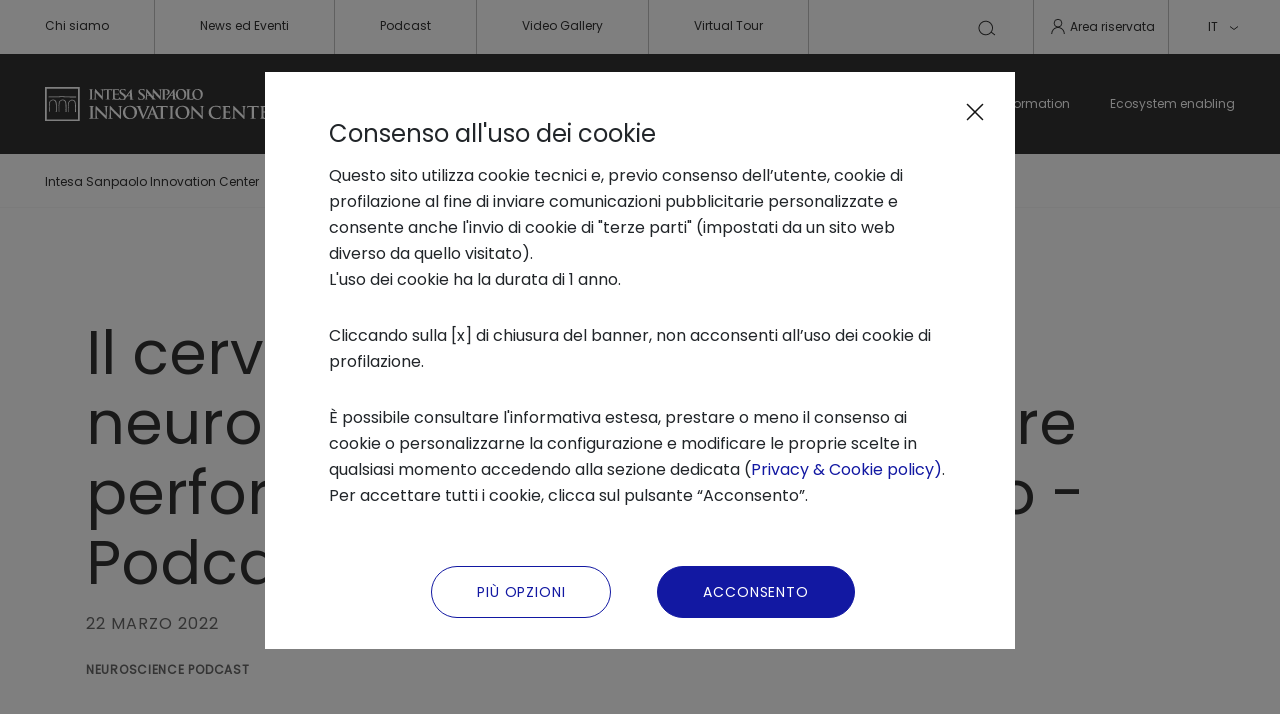

--- FILE ---
content_type: text/html; charset=UTF-8
request_url: https://www.intesasanpaoloinnovationcenter.com/it/podcastgallery/2022/il-cervello-al-lavoro-come-le-neuroscienze-possono-sostenere-performance-apprendimento/
body_size: 44228
content:
<!doctype HTML>

<html lang="it">


<head>
   <meta charset="UTF-8"/>
   <meta http-equiv="X-UA-Compatible" content="IE=edge"/>
   <meta name="template" content="page-content"/>
   <meta name="viewport" content="width=device-width, initial-scale=1, maximum-scale=1"/>
   <title>Il cervello al lavoro: come le neuroscienze possono sostenere performance e apprendimento - Podcast</title>
    <link rel="canonical" href="https://www.intesasanpaoloinnovationcenter.com/it/podcastgallery/2022/il-cervello-al-lavoro-come-le-neuroscienze-possono-sostenere-performance-apprendimento/"/>

    
    
    
    <meta name="Robots" content="index,follow"/>

    
        <link rel="alternate" hreflang="it" href="https://www.intesasanpaoloinnovationcenter.com/it/podcastgallery/2022/il-cervello-al-lavoro-come-le-neuroscienze-possono-sostenere-performance-apprendimento/"/>
    
        <link rel="alternate" hreflang="x-default" href="https://www.intesasanpaoloinnovationcenter.com/it/podcastgallery/2022/il-cervello-al-lavoro-come-le-neuroscienze-possono-sostenere-performance-apprendimento/"/>
    


   <meta name="keywords" content="NeuroScience Podcast"/>
   <meta name="description" content="Ascolta il podcast di Innovation Center: Il cervello al lavoro: come le neuroscienze possono sostenere performance e apprendimento"/>
   <meta name="template" content="podcastpage"/>

   


   
    
<link rel="stylesheet" href="/etc.clientlibs/digitalhub/clientlibs/clientlib-dependencies.css" type="text/css">
<link rel="stylesheet" href="/etc.clientlibs/digitalhub/clientlibs/clientlib-site-all.css" type="text/css">















<link rel="icon" type="image/png" href="/etc.clientlibs/digitalhub/clientlibs/clientlib-site/resources/images/favicons/favicon-32.png"/>
<link rel="icon" type="image/png" href="/etc.clientlibs/digitalhub/clientlibs/clientlib-site/resources/images/favicons/favicon-32.png" sizes="32x32"/>
<link rel="icon" type="image/png" href="/etc.clientlibs/digitalhub/clientlibs/clientlib-site/resources/images/favicons/favicon-128.png" sizes="128x128"/>
<link rel="icon" type="image/png" href="/etc.clientlibs/digitalhub/clientlibs/clientlib-site/resources/images/favicons/favicon-152.png" sizes="152x152"/>
<link rel="icon" type="image/png" href="/etc.clientlibs/digitalhub/clientlibs/clientlib-site/resources/images/favicons/favicon-167.png" sizes="167x167"/>
<link rel="icon" type="image/png" href="/etc.clientlibs/digitalhub/clientlibs/clientlib-site/resources/images/favicons/favicon-180.png" sizes="180x180"/>
<link rel="icon" type="image/png" href="/etc.clientlibs/digitalhub/clientlibs/clientlib-site/resources/images/favicons/favicon-192.png" sizes="192x192"/>
<link rel="icon" type="image/png" href="/etc.clientlibs/digitalhub/clientlibs/clientlib-site/resources/images/favicons/favicon-512.png" sizes="512x512"/>


<link rel="shortcut icon" type="image/png" sizes="192x192" href="/etc.clientlibs/digitalhub/clientlibs/clientlib-site/resources/images/favicons/favicon-192.png"/>


<link rel="apple-touch-icon" type="image/png" href="/etc.clientlibs/digitalhub/clientlibs/clientlib-site/resources/images/favicons/favicon-128.png" sizes="128x128"/>
<link rel="apple-touch-icon" type="image/png" href="/etc.clientlibs/digitalhub/clientlibs/clientlib-site/resources/images/favicons/favicon-152.png" sizes="152x152"/>
<link rel="apple-touch-icon" type="image/png" href="/etc.clientlibs/digitalhub/clientlibs/clientlib-site/resources/images/favicons/favicon-167.png" sizes="167x167"/>
<link rel="apple-touch-icon" type="image/png" href="/etc.clientlibs/digitalhub/clientlibs/clientlib-site/resources/images/favicons/favicon-180.png" sizes="180x180"/>


<meta name="msapplication-TileColor" content="#FFFFFF"/>
<meta name="msapplication-TileImage" content="/etc.clientlibs/digitalhub/clientlibs/clientlib-site/resources/images/favicons/favicon-152.png"/>



<script type="text/javascript" src="https://d172q3toj7w1md.cloudfront.net/common/discoveryWidget.v3.min.js">
</script>

   
    
    

    
    
    
    



    


   <meta property="og:title" content="Il cervello al lavoro: come le neuroscienze possono sostenere performance e apprendimento"/>


   <meta property="og:type" content="website"/>

  

   

    <!-- START OG TAGS -->
   

   

   

    

   <meta property="twitter:card" content="summary"/>

   <meta property="twitter:title" content="Il cervello al lavoro: come le neuroscienze possono sostenere performance e apprendimento"/>

   <meta name="twitter:description" content="Ascolta il podcast di Innovation Center: Il cervello al lavoro: come le neuroscienze possono sostenere performance e apprendimento"/>

   <meta name="twitter:site" content="@intesasanpaoloinnovationcenter"/>

   
    <script src="https://www.google.com/recaptcha/api.js?onload=onloadCallback&render=explicit" async defer>
    </script>
    <!-- END OG TAGS -->
    
    


<script type="text/javascript">
    /* Modificare solo il parametro "disableAI" per attivare o disattivare l'IA del widget*/
    var disableAI = false;

    (function () {
        var s = document.createElement("script"),
            e = !document.body ? document.querySelector("head") : document.body;
        s.src = "https://acsbapp.com/apps/app/dist/js/app.js";
        s.async = true;
        s.onload = function () {
            acsbJS.init({
                statementLink :      "",
                footerHtml :         "<a href=\x22https:\/\/www.accessiway.com\x22\/>AccessiWay. The Web Accessibility Solution<\/a>",
                hideMobile :         false,
                hideTrigger :        false,
                disableBgProcess: disableAI,
                language :           "it",
                position :           "right",
                leadColor :          "#1218a2",
                triggerColor :       "#1218a2",
                triggerRadius :      "50%",
                triggerPositionX :   "right",
                triggerPositionY :   "bottom",
                triggerIcon :        "people",
                triggerSize :        "medium",
                triggerOffsetX :     20,
                triggerOffsetY :     20,
                mobile: {
                    triggerSize:        "medium",
                    triggerPositionX:   "right",
                    triggerPositionY:   "bottom",
                    triggerOffsetX:     10,
                    triggerOffsetY:     10,
                    triggerRadius:      "50%",
                },
            });
        };
        e.appendChild(s);

        var waitAW;

        function removeProfiles() {
            clearInterval(waitAW);

            var accessWidget = document.getElementsByTagName("access-widget-ui")[2];
            var knProfile = accessWidget.shadowRoot.querySelector(".profile-motor");
            var buProfile = accessWidget.shadowRoot.querySelector(".profile-blind");

            if (buProfile) {
                knProfile.remove();
                buProfile.remove();
            }
        }

        function startObserver() {
            var accessWidget = document.getElementsByTagName("access-widget-ui")[2];

            if (accessWidget && accessWidget.shadowRoot) {
                removeProfiles();

                var observer = new MutationObserver(function (mutationsList, observer) {
                    removeProfiles();
                });

                observer.observe(accessWidget.shadowRoot.querySelector(".profiles"), {
                    childList: true,
                    subtree: true,
                    attributes: true,
                });
            }
        }

        disableAI ? (waitAW = setInterval(startObserver, 500)) : null;
    })();
</script>
</head>

<body data-premium="false" class="main-container   ">
<main>
    

    
        
        <script type="text/javascript">
      (function(a,b,c,d){
         a='\/\/tags\u002Deu.tiqcdn.com\/utag\/intesasanpaolo\/digitalhub\/prod\/utag.js?buster='+Date.now();
         b=document;c='script';d=b.createElement(c);d.src=a;d.type='text/java'+c;d.async=true;
         a=b.getElementsByTagName(c)[0];a.parentNode.insertBefore(d,a);
      })();

        </script>

        
















   <nav class="super-header" data-tealium-enabled="false" data-cta-id="private-area">
      <ul class="super-header__links">
         <li>
   
   <a id="dh-ad411dccc1826abef8f703da5733152323c20d3e469e4cad6cd22ea5f255e8b7" href="/it/chi-siamo/" target="_self" tabindex="0" data-tealium-enabled="false" data-cta-id="/content/digitalhub/it/chi-siamo.html" referrerpolicy="same-origin">Chi siamo</a>
</li>
      
         <li>
   
   <a id="dh-7e5c54ee8d74bd1c0f50921b659589ae7e4315ef70d806fd707235af5f3a4417" href="/it/news-ed-eventi/" target="_self" tabindex="0" data-tealium-enabled="false" data-cta-id="/content/digitalhub/it/news-ed-eventi.html" referrerpolicy="same-origin">News ed Eventi</a>
</li>
      
         <li>
   
   <a id="dh-b1d6724830b79dc9a293fa9c4d7888f19993bbbdf22b8b64e89014be5da07f2a" href="/it/podcastgallery/" target="_self" tabindex="0" data-tealium-enabled="false" data-cta-id="/content/digitalhub/it/podcastgallery.html" referrerpolicy="same-origin">Podcast</a>
</li>
      
         <li>
   
   <a id="dh-6f54dcccf127f590a07d8f51e4928a1a99aae3ca7836aa74cf74d9ec8eb21cd7" href="/it/videogallery/" target="_self" tabindex="0" title="video " data-tealium-enabled="false" data-cta-id="/content/digitalhub/it/videogallery.html" referrerpolicy="same-origin">Video Gallery</a>
</li>
      
         <li>
   
   <a id="dh-486275fc01b7311c5fcc5b45d26d1eb3b196a0e5544a45a617129ed039dc13c7" href="/it/virtual-tour/" target="_self" tabindex="0" data-tealium-enabled="false" data-cta-id="/content/digitalhub/it/virtual-tour.html" referrerpolicy="same-origin">Virtual Tour</a>
</li>
      </ul>
      <ul class="super-header__actions">
         <li class="search">
            <div for="desktop-main-search">
   <button type="submit"><svg width="24" height="24" viewBox="0 0 24 24" fill="none" xmlns="http://www.w3.org/2000/svg">
      <path fill-rule="evenodd" clip-rule="evenodd" d="M4.5 12C4.5 8.54822 7.29822 5.75 10.75 5.75C14.2018 5.75 17 8.54822 17 12C17 15.4518 14.2018 18.25 10.75 18.25C7.29822 18.25 4.5 15.4518 4.5 12ZM10.75 4.75C6.74594 4.75 3.5 7.99594 3.5 12C3.5 16.0041 6.74594 19.25 10.75 19.25C12.924 19.25 14.8745 18.2931 16.2034 16.7775L19.7 19.4L20.3 18.6L16.8095 15.9821C17.5621 14.8392 18 13.4708 18 12C18 7.99594 14.7541 4.75 10.75 4.75Z" fill="#323232"/>
    </svg></button>
</div>
         </li>
         <li class="login">
            

     <button tabindex="0" data-open-login><svg width="25" height="24" viewBox="0 0 25 24" fill="none" xmlns="http://www.w3.org/2000/svg">
      <path fill-rule="evenodd" clip-rule="evenodd" d="M12.5172 13C9.2104 13 6.5 15.7815 6.5 19.25H5.5C5.5 15.2626 8.62533 12 12.5172 12C16.4092 12 19.5345 15.2626 19.5345 19.25H18.5345C18.5345 15.7815 15.8241 13 12.5172 13Z" fill="#323232"/>
      <circle cx="12.5" cy="8" r="4" stroke="#323232"/>
    </svg>Area riservata</button>
   <div class="login__dropdown">
      <!-- LOGGED IN -->
      <a href="/it/private/modifica-profilo/" target="_self" referrerpolicy="same-origin">Modifica il tuo profilo</a>
      <a href="#" target="_self" referrerpolicy="same-origin" class="logout">Esci</a>
   </div>

         </li>
         <li class="lang--disabled">
            <button class="lang__selected" tabindex="0">IT<svg width="16" height="17" viewBox="0 0 16 17" fill="none" xmlns="http://www.w3.org/2000/svg">
               <path d="M4 7.5L8.00001 10.5L12 7.5" stroke="#1218A2"/>
             </svg>
           </button>
            
         </li>
      </ul>
   </nav>






<div class="searchbar">
    <div class="searchbar__close">
        <button>
            <img src="/etc.clientlibs/digitalhub/clientlibs/clientlib-site/resources/images/icons/close-button-blue.svg" alt="close"/>
        </button>
    </div>

    <div class="searchbar__input">
        <input type="search" name="searchbar" id="searchbar" placeholder="Cerca" autocomplete="off"/>
        <button type="submit">
            <img src="/etc.clientlibs/digitalhub/clientlibs/clientlib-site/resources/images/icons/icon-search-blue.svg" alt="search"/>
        </button>
    </div>

    <div class="searchbar__results hidden">
        <div class="searchbar__label">RISULTATI SUGGERITI</div>
        <div class="searchbar__list"></div>
        <div class="searchbar__more">
            <a href="/it/risultati-di-ricerca/" id="dh-ccc7c628866bb7dfe734e8d540df19e27ab1295b3c479a5c969e32da5394e084" data-tealium-enabled="false">Vedi tutti
                <img src="/etc.clientlibs/digitalhub/clientlibs/clientlib-site/resources/images/icons/little-arrow-right.svg" alt="arrow"/>
            </a>
        </div>
    </div>

    <div class="searchbar__empty hidden">
        <p>La ricerca non ha dato risultati. <br />
Effettuane una nuova oppure visita l’homepage.</p>



















    </div>
</div>






   <header class="header" data-tealium-enabled="false" data-cta-id="/content/digitalhub/it.html">
      <!-- Mobile Version -->
      <div class="header__mobile">
         <div class="header__mobile__top">
            
   <a href="/it/" id="dh-2daf738efe403efec9955397b3b898e339ba6967b693c27a56824fdd3d2ed36a" data-tealium-enabled="false" class="header__mobile__brand" rel="noreferrer">
      <img src="https://www.intesasanpaoloinnovationcenter.com/etc.clientlibs/digitalhub/clientlibs/clientlib-site/resources/images/logo-innovation.svg"/>
   </a>
   

            <div class="header__mobile__search">
   <button>
      <img src="/etc.clientlibs/digitalhub/clientlibs/clientlib-site/resources/images/icons/icon-search-white.svg" alt="Cerca"/>
   </button>
</div>
            <div class="header__mobile__toggle">
               <button>
                  <span></span>
                  <span></span>
                  <span></span>
               </button>
            </div>
         </div>
         <div class="header__mobile__content">
            <div class="header__mobile__login">
   <div class="login">
      <button tabindex="0" data-open-login>
         <div class="login__icon">
            <img src="/etc.clientlibs/digitalhub/clientlibs/clientlib-site/resources/images/icons/icon-login-white.svg" alt="Accedi"/>
         </div>
         Area riservata
      </button>
      <div class="login__dropdown">
         <!-- LOGGED IN -->
         <a href="/it/private/modifica-profilo/" target="_self" referrerpolicy="same-origin">Modifica il tuo profilo
            <img src="/etc.clientlibs/digitalhub/clientlibs/clientlib-site/resources/images/icons/arrow-right-white.svg" alt="Modifica il tuo profilo"/>
         </a>
         <a href="#" target="_self" referrerpolicy="same-origin" class="logout">Esci
            <img src="/etc.clientlibs/digitalhub/clientlibs/clientlib-site/resources/images/icons/arrow-right-white.svg" alt="Esci"/>
         </a>
      </div>
   </div>
</div>
            <nav class="header__mobile__nav"></nav>
            <nav class="header__mobile__sitemap"></nav>
            <div class="header__mobile__lang--disabled">
               <button>IT</button>
               
            </div>
         </div>
      </div>
      <!-- Desktop Version -->
      <div class="header__desktop">
         
   <a href="/it/" id="dh-2daf738efe403efec9955397b3b898e339ba6967b693c27a56824fdd3d2ed36a" data-tealium-enabled="false" class="header__brand" rel="noreferrer">
      <img src="https://www.intesasanpaoloinnovationcenter.com/etc.clientlibs/digitalhub/clientlibs/clientlib-site/resources/images/logo-innovation.svg"/>
   </a>
   

         <div class="header__actions">
            <!-- AREA RISERVATA -->
<div class="login">
   <button tabindex="0" data-open-login>Area riservata</button>
   <div class="login__dropdown">
      <!-- LOGGED IN -->
      <a href="/it/private/modifica-profilo/" target="_self" referrerpolicy="same-origin">Modifica il tuo profilo</a>
      <a href="#" target="_self" referrerpolicy="same-origin" class="logout">Esci</a>
   </div>
</div>
            <!-- Toggle button -->
            <div class="toggle-nav">
               <button>
                  <span></span>
                  <span></span>
                  <span></span>
               </button>
            </div>
         </div>

         <!-- NAVBAR -->
         <nav class="header__nav">
            <ul class="header__first-level">
               <li>
   
      <a id="dh-5ebcbc4f386ba3d8a0ec02bd94a5a8f64596b42d660e8e3357e5081fe50ebf69" href="/it/trend-analysis/" rel="noreferrer">Trend Analysis
      </a>
      <a id="dh-5ebcbc4f386ba3d8a0ec02bd94a5a8f64596b42d660e8e3357e5081fe50ebf69" href="/it/trend-analysis/" class="header__learn-more" rel="noreferrer">Scopri di più
         <img src="/etc.clientlibs/digitalhub/clientlibs/clientlib-site/resources/images/icons/arrow-right-white.svg" alt="Scopri di più"/>
      </a>
      <div class="header__second-level">
         <!-- Sub menu -->
         <ul>
            <li>
               <a id="dh-7d408c65f7de9813ec366f8926c3a8c609630b17613a96c5602b73431500ad93" href="/it/trend-analysis/analisi-delle-tecnologie-industriali/" target="_self" rel="noreferrer">Analisi delle tecnologie industriali</a>
            </li>
         
            <li>
               <a id="dh-00434ee8642dc3772a6d254d4bbab67e724dc738bbafdda21c23495c208f3f65" href="/it/trend-analysis/uno-sguardo-al-futuro/" target="_self" rel="noreferrer">Uno sguardo al futuro</a>
            </li>
         </ul>
      </div>
   
</li>
            
               <li>
   
      <a id="dh-ea2ab3e0e71a731c53cd880b6ddf45169a96fedcca413c68349a89a605815eb3" href="/it/applied-research/" rel="noreferrer">Applied Research
      </a>
      <a id="dh-ea2ab3e0e71a731c53cd880b6ddf45169a96fedcca413c68349a89a605815eb3" href="/it/applied-research/" class="header__learn-more" rel="noreferrer">Scopri di più
         <img src="/etc.clientlibs/digitalhub/clientlibs/clientlib-site/resources/images/icons/arrow-right-white.svg" alt="Scopri di più"/>
      </a>
      <div class="header__second-level">
         <!-- Sub menu -->
         <ul>
            <li>
               <a id="dh-69fa28243e992b339a54d129db994c392ac7fd81274106402f6bf1e66ca6ecee" href="/it/applied-research/artificial-intelligence-lab/" target="_self" rel="noreferrer">Artificial Intelligence Lab</a>
            </li>
         
            <li>
               <a id="dh-85b764e40e55fb5e971df7660824d214b7ca7a9b8f4886aa6962099f8440985d" href="/it/applied-research/neuroscience-lab/" target="_self" rel="noreferrer">Neuroscience Lab</a>
            </li>
         
            <li>
               <a id="dh-098a71f1221657dcee670e40784cf984f73132fdd005348038bef1bd32cd85ff" href="/it/applied-research/progetti-di-ricerca-applicata/" target="_self" rel="noreferrer">Progetti di ricerca applicata</a>
            </li>
         
            <li>
               <a id="dh-b1179318691562331db7c97d1f0e2336a4d1d17ec5b81cf4917558a27b206eb7" href="/it/applied-research/robotics-lab/" target="_self" rel="noreferrer">Robotics Lab</a>
            </li>
         </ul>
      </div>
   
</li>
            
               <li>
   
      <a id="dh-b2944f71f826db8de6db014dfdcd630c6e2c27039474ffb8d73cd3acd3b9a67c" href="/it/startup-development/" rel="noreferrer">Startup Development 
      </a>
      <a id="dh-b2944f71f826db8de6db014dfdcd630c6e2c27039474ffb8d73cd3acd3b9a67c" href="/it/startup-development/" class="header__learn-more" rel="noreferrer">Scopri di più
         <img src="/etc.clientlibs/digitalhub/clientlibs/clientlib-site/resources/images/icons/arrow-right-white.svg" alt="Scopri di più"/>
      </a>
      <div class="header__second-level">
         <!-- Sub menu -->
         <ul>
            <li>
               <a id="dh-b3934dcd09d088113e554a7852fa75f89d2cb1e27477e9e8a172a7f153bb06eb" href="/it/startup-development/accelerazione/" target="_self" rel="noreferrer">Accelerazione</a>
            </li>
         
            <li>
               <a id="dh-a2b35a361836d4a88fa3aee3973c0255a868aacaeaf0c606ef652d967ce4115b" href="/it/startup-development/crescita/" target="_self" rel="noreferrer">Crescita</a>
            </li>
         
            <li>
               <a id="dh-0838714c4ca576471dd86f229bbe9edff38b7f82266b95507afaf5199ca9b561" href="/it/startup-development/supporto-al-funding/" target="_self" rel="noreferrer">Supporto al funding </a>
            </li>
         </ul>
      </div>
   
</li>
            
               <li>
   
      <a id="dh-86eba506a09516d103f0b2c15ece1fd82e2fed2d68a6c0201cb5873247cb9350" href="/it/business-transformation/" rel="noreferrer">Business Transformation
      </a>
      <a id="dh-86eba506a09516d103f0b2c15ece1fd82e2fed2d68a6c0201cb5873247cb9350" href="/it/business-transformation/" class="header__learn-more" rel="noreferrer">Scopri di più
         <img src="/etc.clientlibs/digitalhub/clientlibs/clientlib-site/resources/images/icons/arrow-right-white.svg" alt="Scopri di più"/>
      </a>
      <div class="header__second-level">
         <!-- Sub menu -->
         <ul>
            <li>
               <a id="dh-cc70c1aa4d72dac6b47fe07515abc30786c76e1491d2eebe856183e750a9f5ad" href="/it/business-transformation/envisioning-innovation/" target="_self" rel="noreferrer">Envisioning Innovation</a>
            </li>
         
            <li>
               <a id="dh-2080195e30da9ac87ca560300dde059ebe150aaefa4638c3fef002dafcd406a1" href="/it/business-transformation/open-innovation/" target="_self" rel="noreferrer">Open Innovation</a>
            </li>
         
            <li>
               <a id="dh-4f29e9689ccb655f62a4246600b22d49dddadcd25516a10410aea28589573f71" href="/it/business-transformation/circular-economy/" target="_self" rel="noreferrer">Economia Circolare</a>
            </li>
         
            <li>
               <a id="dh-3123553f3bef0bd477bbb521724b7e28598e3f78bf86fe158f3356d766d8a421" href="/it/business-transformation/ricerca-applicata/" target="_self" rel="noreferrer">Ricerca applicata</a>
            </li>
         
            <li>
               <a id="dh-690bf2d9ecd8e1c5685aedf4396f945c8327d372729243c2a8a1990ab5e56e2c" href="/it/business-transformation/corporate-innovation-network/" target="_self" rel="noreferrer">Corporate Innovation Network</a>
            </li>
         </ul>
      </div>
   
</li>
            
               <li>
   
      <a id="dh-6a7b9f6c70afaa611dbe31739d90e5e01c9739662f0c54b9591034ff92645436" href="/it/ecosystem-enabling/" rel="noreferrer">Ecosystem enabling
      </a>
      <a id="dh-6a7b9f6c70afaa611dbe31739d90e5e01c9739662f0c54b9591034ff92645436" href="/it/ecosystem-enabling/" class="header__learn-more" rel="noreferrer">Scopri di più
         <img src="/etc.clientlibs/digitalhub/clientlibs/clientlib-site/resources/images/icons/arrow-right-white.svg" alt="Scopri di più"/>
      </a>
      <div class="header__second-level">
         <!-- Sub menu -->
         <ul>
            <li>
               <a id="dh-cc69d1456b30cb4e333c4700d9ccb2c179623bee72cc33b49cfc8bea73cb9b2e" href="/it/ecosystem-enabling/italian-lifestyle-acceleration-program/" target="_self" rel="noreferrer">Italian Lifestyle Acceleration Program</a>
            </li>
         
            <li>
               <a id="dh-648bcbee852ed7348cfc31362da70f52d28c2655acbad97ced3f47b2c1ef1531" href="/it/ecosystem-enabling/terranext/" target="_self" rel="noreferrer">TerraNext</a>
            </li>
         
            <li>
               <a id="dh-8e1af478dca5351e3bd268dbb2c232c0033550526fb14488d4df91ce203e399c" href="/it/ecosystem-enabling/techstars-accelerator-torino/" target="_self" rel="noreferrer">Techstars Transformative World Torino</a>
            </li>
         </ul>
      </div>
   
</li>
            </ul>
         </nav>
      </div>
   </header>


    





<div class="root container responsivegrid">

    
    <div id="container-afea8cbc3f" class="cmp-container">
        


<div class="aem-Grid aem-Grid--12 aem-Grid--default--12 ">
    
    <div class="breadcrumb aem-GridColumn aem-GridColumn--default--12">







<div class="breadcrumbs">
    
   <a href="/it/" target="_self" title="Intesa Sanpaolo Innovation Center" data-tealium-enabled="false" data-cta-id="/content/digitalhub/it.html">Intesa Sanpaolo Innovation Center</a>

   <a href="/it/podcastgallery/" target="_self" title="Podcast Galllery" data-tealium-enabled="false" data-cta-id="/content/digitalhub/it/podcastgallery.html">Podcast Galllery</a>

   <a href="/it/podcastgallery/2022/il-cervello-al-lavoro-come-le-neuroscienze-possono-sostenere-performance-apprendimento/" target="_self" title="Il cervello al lavoro: come le neuroscienze possono sostenere performance e apprendimento" data-tealium-enabled="false" data-cta-id="/content/digitalhub/it/podcastgallery/2022/il-cervello-al-lavoro-come-le-neuroscienze-possono-sostenere-performance-apprendimento.html">Il cervello al lavoro: come le neuroscienze possono sostenere performance e apprendimento</a>

</div>


</div>
<div class="container responsivegrid aem-GridColumn aem-GridColumn--default--12">

    
    <div id="container-42a017dad2" class="cmp-container">
        


<div class="aem-Grid aem-Grid--12 aem-Grid--default--12 ">
    
    <div class="news-info aem-GridColumn aem-GridColumn--default--12">





    



  <section class="event-info bando-header">
    <div class="event-info__container">
      <h1 class="event-info__title">
        Il cervello al lavoro: come le neuroscienze possono sostenere performance e apprendimento - Podcast
      </h1>
      <div class="event-info__date">22 Marzo 2022</div>
      <div class="bando-header__tags" style="margin-top: 29px;">NeuroScience Podcast</div>
    </div>
  </section>
  
</div>
<div class="text aem-GridColumn aem-GridColumn--default--12">




    




<div data-dh-panel-layout="{&#34;ps&#34;:&#34;custom&#34;,&#34;c&#34;:{&#34;dmt&#34;:null,&#34;dmb&#34;:&#34;-19&#34;,&#34;dpt&#34;:null,&#34;dpb&#34;:null,&#34;mmt&#34;:null,&#34;mmb&#34;:null,&#34;mpt&#34;:null,&#34;mpb&#34;:null}}" class="description__container-maxi full-width align-left">
  
    
    
  <div class="description__container">
    <span class="description__style"><p>Voce ai<b> protagonisti dell’innovazione </b>con la nostra rubrica  di podcast &quot;<i>Innovation Coffee e seminari dell’innovazione</i>&quot; dedicata a<b> temi di frontiera</b> e della ricerca applicata di<b> Artificial Intelligence</b> e <b>Neuroscience.</b></p>


<p>Un viaggio nel cuore dell’innovazione con<b> speaker di eccellenza</b>, che, episodio dopo episodio, sondano scenari futuri e analizzano i trend più recenti. E siete voi a scegliere come e quando salire a bordo e fare questo viaggio insieme a noi.</p>


<p>Accendiamo il <b>microfono del Podcast</b>,  siamo con:</p>




</span>
  </div>

  

  

</div>



</div>
<div class="text aem-GridColumn aem-GridColumn--default--12">




    




<div data-dh-panel-layout="{&#34;ps&#34;:&#34;space0&#34;}" class="description__container-maxi full-width align-left">
  
    
  <div class="description__header">
    <div class="description__icon ">
      <img src="/content/dam/digitalhub/immagini/podcast/Icona Podcast_AI.png" alt="Icona podcast intelligenza artificiale"/>
    </div>
    <div class="description__content">
      <div class="description__tagline">
        <h3>Autore </h3>
      </div>
      <div class="description__title">
        <h2>Fabio Sinibaldi</h2>
      </div>
    </div>
  </div>

    
  <div class="description__container">
    <span class="description__style"><p><sup><i>Autore, Ricercatore e Psicoterapeuta</i></sup><br />
</p>


</span>
  </div>

  

  

</div>



</div>
<div class="podcastPlaylist aem-GridColumn aem-GridColumn--default--12">





    





<section data-dh-panel-layout="{&#34;ps&#34;:&#34;none&#34;}" class="multi-podcast">
    <div class="multi-podcast__container">
        <iframe id="a19cc292-d19b-492f-bebd-fad09ecc8899" src="//d172q3toj7w1md.cloudfront.net/widgets/podcastWaveform/v2/widget.html?resourceId=a19cc292-d19b-492f-bebd-fad09ecc8899&positionBtn=right&referrerPage=https%3A%2F%2Fd211gz6hgkslhq.cloudfront.net" width="100%" height="100%" allowfullscreen="" webkitallowfullscreen="" mozallowfullscreen="" allow="autoplay; fullscreen" title="multi podcast">
        </iframe>
      </div>
</section>
</div>
<div class="text aem-GridColumn aem-GridColumn--default--12">




    




<div data-dh-panel-layout="{&#34;ps&#34;:&#34;none&#34;}" class="description__container-maxi full-width align-left">
  
    
    
  <div class="description__container">
    <span class="description__style"><p><b>Di cosa parliamo nel podcast </b></p>

<p>In questo podcast, esaminiamo gli effetti delle s<b>fide quotidiane sul cervello</b> di un professionista, tra cui la presa di decisioni difficili, il raggiungimento di obiettivi nonostante imprevisti, l'<b>apprendimento di nuove competenze e l'adattamento a nuovi scenari</b>, la motivazione di sé stessi o degli altri e la gestione di stati di incertezza prolungata. Utilizzando esempi concreti, analizzeremo in modo chiaro e schematico l'<b>attivazione e il blocco di diverse aree cerebrali</b>, i cambiamenti a livello di cuore, muscoli e ormoni, al fine di comprendere le <b>strategie e le soluzioni pratiche </b>che possono essere adottate per favorire questi processi.<br />
</p>


</span>
  </div>

  

  

</div>



</div>
<div class="social-share aem-GridColumn aem-GridColumn--default--12">




<div data-dh-panel-layout="{&#34;ps&#34;:&#34;custom&#34;,&#34;c&#34;:{&#34;dmt&#34;:null,&#34;dmb&#34;:&#34;50&#34;,&#34;dpt&#34;:null,&#34;dpb&#34;:null,&#34;mmt&#34;:null,&#34;mmb&#34;:&#34;100&#34;,&#34;mpt&#34;:null,&#34;mpb&#34;:null}}" class="share-save">
  <!-- Share news -->
  <div class="share-save__btn btn-share">
    <a href="#" target="_self" rel="noreferrer">
      Condividi
      <button>
        <img src="/etc.clientlibs/digitalhub/clientlibs/clientlib-site/resources/images/icons/icon-share.svg" alt=""/>
      </button>
    </a>
    <div class="share-save__social">
      <!-- Facebook -->
      <a target="_blank" rel="noopener" class="fb-xfbml-parse-ignore" data-href="https://www.google.com/" data-layout="button" data-size="small" href="https://www.facebook.com/sharer/sharer.php?u=https%3A%2F%2Fwww.google.com%2F&amp;src=sdkpreparse">
        <img src="/etc.clientlibs/digitalhub/clientlibs/clientlib-site/resources/images/icons/social-facebook.svg" alt=""/></a>
      <!-- Whatsapp -->
      <a href="https://api.whatsapp.com/send?text=https://www.google.com" target="_blank" rel="noreferrer" title="Share on Whatsapp">
        <img src="/etc.clientlibs/digitalhub/clientlibs/clientlib-site/resources/images/icons/social-whatsapp.svg" alt=""/>
      </a>
      <!-- LinkedIn -->
      <a href="https://www.linkedin.com/share?url=https://www.google.com" target="_blank" rel="noreferrer" title="Share on LinkedIn">
        <img src="/etc.clientlibs/digitalhub/clientlibs/clientlib-site/resources/images/icons/social-linkedin.svg" alt=""/>
      </a>

      <button class="share-save__close-share">
        <img src="/etc.clientlibs/digitalhub/clientlibs/clientlib-site/resources/images/icons/close-button-blue.svg" alt=""/>
      </button>
    </div>
  </div>
  <!-- Save news -->
  <div class="share-save__btn btn-save" data-open-login>
    <a href="#" target="_self" rel="noreferrer">
      Salva per dopo
      <button>
        <img src="/etc.clientlibs/digitalhub/clientlibs/clientlib-site/resources/images/icons/icon-bookmark.svg" alt=""/>
      </button>
    </a>
  </div>
</div>
</div>
<div class="pagesSlider aem-GridColumn aem-GridColumn--default--12">




    



<div data-dh-panel-layout="{&#34;ps&#34;:&#34;none&#34;}">
    
    
    
    <section class="item-slider" data-type="podcastpage" data-coid="isp-70ca720d-d5b4-41fd-99e6-ffd4db60a235">
      <div class="item-slider__container">
        <div class="item-slider__title">
          <p>Aggiunti recentemente<br />
</p>



        </div>
        <div class="item-slider__list"></div>
      </div>
    </section>


</div>
  </div>

    
</div>

    </div>

    
</div>

    
</div>

    </div>

    
</div>












   <footer class="footer-center-main">
      <div class="container-fluid container-logo">
         
   <a href="/it/" id="dh-9a82b1c8b01a210b94f2e8a0259337d2743186bb6fb412ad401f41f464dc14e0" data-tealium-enabled="false" class="footer-logo-innovation" rel="noreferrer">
      <img class="footer-logo-innovation-image" src="/etc.clientlibs/digitalhub/clientlibs/clientlib-site/resources/images/logo-innovation.svg"/>
   </a>
   

         <div class="company-content company-content--mobile">
            <p>© Intesa Sanpaolo Innovation Center SpA<br />
codice fiscale 02014200246<br />
Società partecipante al Gruppo IVA Intesa Sanpaolo<br />
P. IVA 11991500015</p>



























































































         </div>
         <div class="footer-logo-intesa">
            <span>Intesa Sanpaolo Innovation Center è una società del gruppo</span>
            
   <a href="https://group.intesasanpaolo.com/it/" id="dh-7be46e03ec890073e4d303109db7fe3e9bc2a6ee79d701af5817596a219f9960" target="_blank" data-tealium-enabled="false">
      <img src="/etc.clientlibs/digitalhub/clientlibs/clientlib-site/resources/images/logo-isp.png"/>
   </a>
   

         </div>
         <section class="footer-column"></section>
      </div>
      <nav class="footer accordion container-fluid">
         <section class="footer-column company-content--desktop">
            <div class="company-content company-content--desktop">
               <p>© Intesa Sanpaolo Innovation Center SpA<br />
codice fiscale 02014200246<br />
Società partecipante al Gruppo IVA Intesa Sanpaolo<br />
P. IVA 11991500015</p>



























































































            </div>
         </section>
         <section class="footer-column">
            <div class="footer-title title">
               <span class="h6-copy">Innovation Center</span>
            </div>
            <div class="accordion-content">
               <ul>
                  <li>
   
   <a id="dh-d193a23276c3899ff47465460704f523e653e6b2d5e496b48fe353baf14bc434" href="/it/trend-analysis/" tabindex="0" data-tealium-enabled="false" data-cta-id="/content/digitalhub/it/trend-analysis.html" class="background-link-animated white-link item small-copy">Trend analysis</a>
</li>
               
                  <li>
   
   <a id="dh-49c060dfffd246a4720b79ff3b94ffd84410262e145daa69b4c8687a4fcc9e37" href="/it/applied-research/" tabindex="0" data-tealium-enabled="false" data-cta-id="/content/digitalhub/it/applied-research.html" class="background-link-animated white-link item small-copy">Applied research</a>
</li>
               
                  <li>
   
   <a id="dh-73d18bd732ff0c3d6b80d41c07ffdec7491743715c50efa03b62bc10ac7d449e" href="/it/startup-development/" tabindex="0" data-tealium-enabled="false" data-cta-id="/content/digitalhub/it/startup-development.html" class="background-link-animated white-link item small-copy">Startup development </a>
</li>
               
                  <li>
   
   <a id="dh-d7afc442c7f154267e356266a6843e0741aaa22bc5428907f2db6347a724b2d1" href="/it/business-transformation/" tabindex="0" data-tealium-enabled="false" data-cta-id="/content/digitalhub/it/business-transformation.html" class="background-link-animated white-link item small-copy">Business transformation</a>
</li>
               
                  <li>
   
   <a id="dh-5e0bcfe5c565f0f765ada0ad0eec9fd5da70eb58ee136b15964e34fc291c5216" href="/it/ecosystem-enabling/" tabindex="0" data-tealium-enabled="false" data-cta-id="/content/digitalhub/it/ecosystem-enabling.html" class="background-link-animated white-link item small-copy">Ecosystem enabling</a>
</li>
               </ul>
            </div>
         </section>
         <section class="footer-column">
            <div class="footer-title title">
               <span class="h6-copy">Il gruppo</span>
            </div>
            <div class="accordion-content">
               <ul>
                  <li>
   
   <a id="dh-ab17456377ad90ca8082459dba49914c91bdb85961d545eaaec7e8ead32d75bc" href="/it/chi-siamo/" tabindex="0" data-tealium-enabled="false" data-cta-id="/content/digitalhub/it/chi-siamo.html" class="background-link-animated white-link item small-copy">Chi siamo</a>
</li>
               
                  <li>
   
   <a id="dh-0547ef24f5f03b76e5ba6a6f6d8e61c40ce6c3ff809c0023538a233579984bbf" href="/it/news-ed-eventi/" tabindex="0" data-tealium-enabled="false" data-cta-id="/content/digitalhub/it/news-ed-eventi.html" class="background-link-animated white-link item small-copy">News ed Eventi</a>
</li>
               
                  <li>
   
   <a id="dh-e73f8ce8c649219598f8ed05681f60af15ae78be0a7f7843726a0fd98d226e7f" href="/it/podcastgallery/" tabindex="0" data-tealium-enabled="false" data-cta-id="/content/digitalhub/it/podcastgallery.html" class="background-link-animated white-link item small-copy">Podcast</a>
</li>
               
                  <li>
   
   <a id="dh-9e4600f8af1e9c16d3fb9265c1eba5bf2fa17439492340f1b53ab19bbfb6bb2c" href="/it/videogallery/" tabindex="0" data-tealium-enabled="false" data-cta-id="/content/digitalhub/it/videogallery.html" class="background-link-animated white-link item small-copy">Video</a>
</li>
               
                  <li>
   
   <a id="dh-675bbc68e4dee10ec5a9199662b52f37ef56f826733f26e1385f05e31294c3ae" href="/it/virtual-tour/" tabindex="0" data-tealium-enabled="false" data-cta-id="/content/digitalhub/it/virtual-tour.html" class="background-link-animated white-link item small-copy">Virtual Tour</a>
</li>
               </ul>
            </div>
         </section>
         <section class="footer-column">
            <div class="footer-title title">
               <span class="h6-copy">Link Utili</span>
            </div>
            <div class="accordion-content">
               <ul class="footer-contact">
                  <li>
                  <a href="mailto:comunicazione@intesasanpaoloinnovationcenter.com" class="background-link-animated white-link item small-copy">Contatti</a>
                  </li>
                  <li>
                  <a href="/content/dam/digitalhub/documenti/doc-privacy/Informativa_privacy_Intesa_Sanpaolo_Innovation_Center.pdf" download class="background-link-animated white-link item small-copy">Informativa Privacy</a>
                  </li>
                  <li>
   
   <a id="dh-cc69129705396a11c706d8d0a7e1c80f87da59d48ffde783b8bffc9d47f38b5c" href="/content/dam/digitalhub/documenti/doc-privacy/Informativa_privacy_Careers.pdf" tabindex="0" data-tealium-enabled="false" data-cta-id="/content/dam/digitalhub/documenti/doc-privacy/Informativa_privacy_Careers.pdf" class="background-link-animated white-link item small-copy">Informativa Privacy Careers</a>
</li>
<li>
   
   <a id="dh-45cfdbc958823f5e042797b414cf2a1e6604d3d9db2f652431bc50680480a44b" href="/it/privacy-e-cookie-policy/" tabindex="0" data-tealium-enabled="false" data-cta-id="/content/digitalhub/it/privacy-e-cookie-policy.html" class="background-link-animated white-link item small-copy">Privacy e Cookie Policy</a>
</li>
<li>
   
   <a id="dh-0105e9ab418ebb1f2a98ec17921355c15f8628ca4270be6d23de992d83bd028e" href="/it/mappa-del-sito/" tabindex="0" data-tealium-enabled="false" data-cta-id="/content/digitalhub/it/mappa-del-sito.html" class="background-link-animated white-link item small-copy">Mappa del sito</a>
</li>
<li>
   
   <a id="dh-9f18f75caec88e457e31155d5e439d948afd34168e1b568ab7c5f9a77bafc57c" href="/it/whistleblowing/" tabindex="0" data-tealium-enabled="false" data-cta-id="/content/digitalhub/it/whistleblowing.html" class="background-link-animated white-link item small-copy">Whistleblowing</a>
</li>
<li>
   
   <a id="dh-5c19f4c9dca9f77211eec760fb03fec5ca13c44762babc47b4e34b3a782b4d39" href="/content/dam/digitalhub/documenti/Modello_231_ISPIC_agg_24072025.pdf" target="_blank" tabindex="0" data-tealium-enabled="false" data-cta-id="/content/dam/digitalhub/documenti/Modello_231_ISPIC_agg_24072025.pdf" class="background-link-animated white-link item small-copy">Modello di gestione, organizzazione e controllo ex Dlgs. 231/01</a>
</li>

               </ul>
            </div>
         </section>
      </nav>
   </footer>


    



<script>

window.DHConstants = {
    "lang": "it",
    "homepage": "\/it\/",
    "gcs": {
        "find" : "\/api\/vetrine\/sgsa0\/search\u002Druntime\/v1\/query\/find",
        "suggest": "\/api\/vetrine\/sgsa0\/search\u002Druntime\/v1\/query\/suggest",
        "origin" : "www.intesasanpaoloinnovationcenter.com"
    },
    "urlDiscovery": "\/\/d172q3toj7w1md.cloudfront.net\/widgets\/intesaPlayerIFrame\/v3\/widget.html",
    "urlJsonDiscovery": "\/\/d172q3toj7w1md.cloudfront.net\/model",
    "pa": {
            "client": "{\x22key\x22:\x22\x22,\x22info\x22:\x22{\\\x22clientId\\\x22:\\\x22c0b4c465\u002D4c0d\u002D475d\u002Da676\u002D55178fe6226f\\\x22,\\\x22keyId\\\x22:\\\x2295b3373f\u002D45d9\u002Dba49\u002D9ff9\u002D59be55138448\\\x22,\\\x22signature\\\x22:\\\x223eb835d760af0e5f96f083bcc9f9eae13329c596ba46a832d9463b101c390ae4\\\x22,\\\x22clientSecret\\\x22:\\\x22c4b2fa97\u002D62ee\u002D4bcf\u002Da499\u002D748f0f09b870\\\x22,\\\x22encryption\\\x22:\\\x2233fcb1c27417ce3d034c02c5e31ec1f5\\\x22,\\\x22customScope\\\x22:\\\x22sgsa\\\x22}\x22}",
            "paths":  "{\x22loginPath\x22:\x22\/it\/public\/login\/\x22,\x22editPath\x22:\x22\/it\/private\/modifica\u002Dprofilo\/\x22,\x22otpPath\x22:\x22\/it\/public\/verifica\u002Daccount\/\x22,\x22registrationPath\x22:\x22\/it\/public\/registrazione\/\x22,\x22innerCntSelector\x22:\x22inner\u002Dcnt\x22}",
            "signinRuntime": "\/api\/vetrine\/sgsa0\/signin\u002Druntime\/v1",
            "recaptcha": "6LfN1sEqAAAAAFSRdB24\u002DQj3PYVa\u002DsdyPtVTEE7v",
            "googlePlaceKey": "AIzaSyAumdAdrbk5E43uVCCBGLOUm9KvxQwmTMs",
            "categoryType": "other"
    },
    "premium-banner": "\/content\/experience\u002Dfragments\/digitalhub\/it\/premium\u002Dvisibility\u002Dbanner\/master"
}
</script>

    
<script src="/etc.clientlibs/digitalhub/clientlibs/clientlib-dependencies.js"></script>
<script src="/etc.clientlibs/digitalhub/clientlibs/clientlib-site-all.js"></script>



















    



<div class="cookie-banner " data-first="false" data-third="false">
    <div class="cookie-banner__backdrop">
      <div class="cookie-banner__container">
        <button class="cookie-banner__close" id="close-button">
          <img src="/etc.clientlibs/digitalhub/clientlibs/clientlib-site/resources/images/icons/close-button-black.svg" alt="close-button-black"/>
        </button>
        <h4><p>Consenso all'uso dei cookie</p>




















</h4>
        <p>Questo sito utilizza cookie tecnici e, previo consenso dell’utente, cookie di profilazione al fine di inviare comunicazioni pubblicitarie personalizzate e consente anche l'invio di cookie di &quot;terze parti&quot; (impostati da un sito web diverso da quello visitato).<br />
L'uso dei cookie ha la durata di 1 anno.</p>










<p>Cliccando sulla [x] di chiusura del banner, non acconsenti all’uso dei cookie di profilazione.</p>




















<p>È possibile consultare l'informativa estesa, prestare o meno il consenso ai cookie o personalizzarne la configurazione e modificare le proprie scelte in qualsiasi momento accedendo alla sezione dedicata (<a id="vt_1752660940989" href="/it/privacy-e-cookie-policy/" target="_self">Privacy &amp; Cookie policy)</a>.<br />
Per accettare tutti i cookie, clicca sul pulsante “Acconsento”. <br />
 </p>





















        <div class="cookie-banner__btns">
            <button class="cookie-banner__more_options"><a href="/it/privacy-e-cookie-policy/">Più Opzioni</a></button>
            <button class="cookie-banner__accept">Acconsento</button>
        </div>
      </div>
    </div>
  </div>
  
    
</main>
<iframe id="consent" style="display: none;" title="consent"></iframe>
</body>

</html>


--- FILE ---
content_type: text/html
request_url: https://d172q3toj7w1md.cloudfront.net/widgets/podcastWaveform/v2/widget.html?resourceId=a19cc292-d19b-492f-bebd-fad09ecc8899&positionBtn=right&referrerPage=https%3A%2F%2Fd211gz6hgkslhq.cloudfront.net
body_size: 1921
content:
<!DOCTYPE html>
<html>
    <head>
        <meta http-equiv="X-UA-Compatible" content="IE=Edge">
        <meta name="viewport" content="width=device-width, initial-scale=1" />
        <meta charset="utf-8">
        <title>Discovery Reply - Podcast Platform</title>
    </head>
    <style>

        @font-face {
          font-family: "poppins";
          src: url("fonts/Poppins/Poppins-Bold.ttf") format("truetype");
          font-weight: 700;
          font-style: normal; }

        @font-face {
          font-family: "poppins";
          src: url("fonts/Poppins/Poppins-SemiBold.ttf") format("truetype");
          font-weight: 600;
          font-style: normal; }

        @font-face {
          font-family: "poppins";
          src: url("fonts/Poppins/Poppins-Medium.ttf") format("truetype");
          font-weight: 500;
          font-style: normal; }

        @font-face {
          font-family: "poppins";
          src: url("fonts/Poppins/Poppins-Regular.ttf") format("truetype");
          font-weight: 400;
          font-style: normal; }

        @font-face {
          font-family: "poppins";
          src: url("fonts/Poppins/Poppins-Light.ttf") format("truetype");
          font-weight: 300;
          font-style: normal; }

        </style>
        
    <body scroll="no">
        <div id=root style="height: 100%; overflow: hidden;"></div>
    <script type="text/javascript" src="../../../common/discoveryWidget.v4.min.js"></script>
    <!--  <script type="text/javascript" src="referers.min.js"></script>-->
    <script type="text/javascript">dsWgt.ready(function(){dsWgt.bootstrap({namespace:'dpp',type:'iframe'});});</script>
    <script type="text/javascript" src="https://d211gz6hgkslhq.cloudfront.net/resources/jquery/v3.2.1/jquery.min.js"></script>
    <script type="text/javascript" src="postMessageApi.min.js"></script>
    </body>
</html>


--- FILE ---
content_type: text/css
request_url: https://www.intesasanpaoloinnovationcenter.com/etc.clientlibs/digitalhub/clientlibs/clientlib-site-all.css
body_size: 1013468
content:
body{position:relative;font-family:"Poppins Regular",Helvetica,Arial,sans-serif !important;overflow-x:hidden;background-color:#323232 !important}.underline-link-animated{color:#323232;-webkit-transition:all .5s ease;transition:all .5s ease;padding-bottom:5px;background-image:-webkit-gradient(linear, left top, right top, from(#323232), color-stop(98%, #323232));background-image:linear-gradient(to right, #323232 0%, #323232 98%);background-size:0 1px;background-repeat:no-repeat;background-position:left 85%}.underline-link-animated:hover{color:#323232;background-size:100% 1px}.underline-link-animated.white-link{color:#fff;background-image:-webkit-gradient(linear, left top, right top, from(#ffffff), color-stop(98%, #ffffff));background-image:linear-gradient(to right, #ffffff 0%, #ffffff 98%);background-size:0 1px;background-repeat:no-repeat;background-position:left 85%}.underline-link-animated.white-link:hover{color:#fff;background-size:100% 1px}.background-link-animated{position:relative;color:#323232;display:inline-block}.background-link-animated:after{content:"";position:absolute;width:0;right:0;bottom:0;height:1px;display:block;background:#323232;-webkit-transition:width .3s ease;transition:width .3s ease;margin-bottom:1px}body[class^=ie-] .background-link-animated:after{-webkit-transition:none;transition:none}.background-link-animated:hover{color:#323232}.background-link-animated:hover:after{width:100%;left:0;background:#323232}.background-link-animated.white-link{color:#fff}.background-link-animated.white-link:after{background:#fff}.background-link-animated.white-link:hover:after{background:#fff}div.root.container.responsivegrid{width:100% !important;max-width:100% !important;padding:0 !important}div.container.responsivegrid.aem-GridColumn{width:100% !important;max-width:100% !important;padding:0 !important}html.aem-AuthorLayer-Edit body.main-container,html.aem-AuthorLayer-Developer body.main-container{padding-top:0 !important}html.aem-AuthorLayer-Edit body.main-container nav.super-header,html.aem-AuthorLayer-Developer body.main-container nav.super-header{position:static !important;-webkit-transform:none !important;transform:none !important}html.aem-AuthorLayer-Edit body.main-container div.header,html.aem-AuthorLayer-Developer body.main-container div.header{position:static !important;-webkit-transform:none !important;transform:none !important}html.aem-AuthorLayer-Edit body.main-container header.header,html.aem-AuthorLayer-Developer body.main-container header.header{position:static !important;-webkit-transform:none !important;transform:none !important}html.aem-AuthorLayer-Edit body.main-container div div.homepage-slider-maxi-container,html.aem-AuthorLayer-Developer body.main-container div div.homepage-slider-maxi-container{width:100% !important;height:100% !important;min-height:650px !important;height:650px !important;max-height:650px !important}html.aem-AuthorLayer-Edit body.main-container div.homepage-slider-maxi-container,html.aem-AuthorLayer-Developer body.main-container div.homepage-slider-maxi-container{width:100% !important;height:100% !important;min-height:650px !important;height:650px !important;max-height:650px !important}html.aem-AuthorLayer-Edit body.main-container div.signup__step.signup__step--two,html.aem-AuthorLayer-Developer body.main-container div.signup__step.signup__step--two{display:block !important;position:static !important;opacity:1 !important}html.aem-AuthorLayer-Edit body.main-container div.signup__step.signup__step--two>div,html.aem-AuthorLayer-Developer body.main-container div.signup__step.signup__step--two>div{margin-top:100px !important}html.aem-AuthorLayer-Edit body.main-container div.searchbar,html.aem-AuthorLayer-Developer body.main-container div.searchbar{position:static !important;width:100% !important;background-color:#fff !important;opacity:1 !important;z-index:1 !important;-webkit-transition:none !important;transition:none !important;-webkit-transform:none !important;transform:none !important;margin:100px auto !important;display:none !important}html.aem-AuthorLayer-Edit body.main-container div.searchbar div.searchbar__close,html.aem-AuthorLayer-Developer body.main-container div.searchbar div.searchbar__close{display:none !important}html.aem-AuthorLayer-Edit body.main-container div.header-clone,html.aem-AuthorLayer-Developer body.main-container div.header-clone{display:none !important}html.aem-AuthorLayer-Edit body.main-container section.forgot-password,html.aem-AuthorLayer-Developer body.main-container section.forgot-password{min-height:0px !important;display:block !important}html.aem-AuthorLayer-Edit body.main-container section.base-login,html.aem-AuthorLayer-Developer body.main-container section.base-login{min-height:0px !important;display:block !important}html.aem-AuthorLayer-Edit body.main-container section.base-edit-profile,html.aem-AuthorLayer-Developer body.main-container section.base-edit-profile{min-height:0px !important;display:block !important}html.aem-AuthorLayer-Edit body.main-container section.base-edit-profile div.base-edit-profile__step,html.aem-AuthorLayer-Developer body.main-container section.base-edit-profile div.base-edit-profile__step{margin-top:100px !important;min-height:0px !important;display:block !important;border:1px solid #323232 !important}html.aem-AuthorLayer-Edit body.main-container section.base-edit-password,html.aem-AuthorLayer-Developer body.main-container section.base-edit-password{min-height:0px !important;display:block !important}html.aem-AuthorLayer-Edit body.main-container section.base-insert-otp,html.aem-AuthorLayer-Developer body.main-container section.base-insert-otp{min-height:0px !important;display:block !important}html.aem-AuthorLayer-Edit body.main-container section.base-signup,html.aem-AuthorLayer-Developer body.main-container section.base-signup{min-height:0px !important;display:block !important}html.aem-AuthorLayer-Edit body.main-container section.base-signup,html.aem-AuthorLayer-Developer body.main-container section.base-signup{height:100% !important;width:100% !important}html.aem-AuthorLayer-Edit body.main-container section.premium-content,html.aem-AuthorLayer-Developer body.main-container section.premium-content,html.aem-AuthorLayer-Edit body section.premium-content,html.aem-AuthorLayer-Developer body section.premium-content{position:relative !important;top:auto !important;right:auto !important;bottom:auto !important;left:auto !important;-webkit-transform:none !important;transform:none !important;display:block !important;opacity:1 !important;width:100% !important;max-width:100% !important;height:500px !important}html.aem-AuthorLayer-Edit body.main-container section.premium-content::before,html.aem-AuthorLayer-Developer body.main-container section.premium-content::before,html.aem-AuthorLayer-Edit body section.premium-content::before,html.aem-AuthorLayer-Developer body section.premium-content::before{display:none !important}.slick-slider{position:relative;display:block;-webkit-box-sizing:border-box;box-sizing:border-box;-moz-box-sizing:border-box;-webkit-touch-callout:none;-webkit-user-select:none;-moz-user-select:none;-ms-user-select:none;user-select:none;-ms-touch-action:none;touch-action:none;-webkit-tap-highlight-color:rgba(0,0,0,0)}.slick-list{position:relative;overflow:hidden;display:block;margin:0;padding:0}.slick-list:focus{outline:none}.slick-loading .slick-list{background:#fff url("clientlib-site/resources/images/ajax-loader.gif") center center no-repeat}.slick-list.dragging{cursor:pointer;cursor:hand}.slick-slider .slick-list,.slick-track,.slick-slide,.slick-slide img{-webkit-transform:translate3d(0, 0, 0);transform:translate3d(0, 0, 0)}.slick-track{position:relative;left:0;top:0;display:block;zoom:1}.slick-track:before,.slick-track:after{content:"";display:table}.slick-track:after{clear:both}.slick-loading .slick-track{visibility:hidden}.slick-slide{float:left;height:100%;min-height:1px;display:none}.slick-slide img{display:block}.slick-slide.slick-loading img{display:none}.slick-slide.dragging img{pointer-events:none}.slick-initialized .slick-slide{display:block}.slick-loading .slick-slide{visibility:hidden}.slick-vertical .slick-slide{display:block;height:auto;border:1px solid rgba(0,0,0,0)}@font-face{font-family:"slick";src:url("clientlib-site/resources/fonts/slick.eot");src:url("clientlib-site/resources/fonts/slick.eot?#iefix") format("embedded-opentype"),url("clientlib-site/resources/fonts/slick.woff") format("woff"),url("clientlib-site/resources/fonts/slick.ttf") format("truetype"),url("clientlib-site/resources/fonts/slick.svg#slick") format("svg");font-weight:normal;font-style:normal}.slick-prev,.slick-next{position:absolute;display:block;height:20px;width:20px;line-height:0;font-size:0;cursor:pointer;background:rgba(0,0,0,0);color:rgba(0,0,0,0);top:50%;margin-top:-10px;padding:0;border:none;outline:none}.slick-prev:focus,.slick-next:focus{outline:none}.slick-prev.slick-disabled:before,.slick-next.slick-disabled:before{opacity:.25}.slick-prev:before,.slick-next:before{font-family:"slick";font-size:20px;line-height:1;color:#fff;opacity:.85;-webkit-font-smoothing:antialiased;-moz-osx-font-smoothing:grayscale}.slick-prev{left:-25px}.slick-prev:before{content:"←"}.slick-next{right:-25px}.slick-next:before{content:"→"}.slick-slider{margin-bottom:30px}.slick-dots{position:absolute;bottom:-45px;list-style:none;display:block;text-align:center;padding:0px;width:100%}.slick-dots li{position:relative;display:inline-block;height:20px;width:20px;margin:0px 5px;padding:0px;cursor:pointer}.slick-dots li button{border:0;background:rgba(0,0,0,0);display:block;height:20px;width:20px;outline:0;line-height:0;font-size:0;color:rgba(0,0,0,0);padding:5px;cursor:pointer}.slick-dots li button:focus{outline:0}.slick-dots li button:before{position:absolute;top:0;left:0;content:"•";width:20px;height:20px;font-family:"slick";font-size:6px;line-height:20px;text-align:center;color:#000;opacity:.25;-webkit-font-smoothing:antialiased;-moz-osx-font-smoothing:grayscale}.slick-dots li.slick-active button:before{opacity:.75}/*!
 * Datepicker for Bootstrap v1.9.0 (https://github.com/uxsolutions/bootstrap-datepicker)
 *
 * Licensed under the Apache License v2.0 (http://www.apache.org/licenses/LICENSE-2.0)
 */.datepicker{border-radius:4px;direction:ltr}.datepicker-inline{width:220px}.datepicker-rtl{direction:rtl}.datepicker-rtl.dropdown-menu{left:auto}.datepicker-rtl table tr td span{float:right}.datepicker-dropdown{top:0;left:0;padding:4px}.datepicker-dropdown:before{content:"";display:inline-block;border-left:7px solid rgba(0,0,0,0);border-right:7px solid rgba(0,0,0,0);border-bottom:7px solid rgba(0,0,0,.15);border-top:0;border-bottom-color:rgba(0,0,0,.2);position:absolute}.datepicker-dropdown:after{content:"";display:inline-block;border-left:6px solid rgba(0,0,0,0);border-right:6px solid rgba(0,0,0,0);border-bottom:6px solid #fff;border-top:0;position:absolute}.datepicker-dropdown.datepicker-orient-left:before{left:6px}.datepicker-dropdown.datepicker-orient-left:after{left:7px}.datepicker-dropdown.datepicker-orient-right:before{right:6px}.datepicker-dropdown.datepicker-orient-right:after{right:7px}.datepicker-dropdown.datepicker-orient-bottom:before{top:-7px}.datepicker-dropdown.datepicker-orient-bottom:after{top:-6px}.datepicker-dropdown.datepicker-orient-top:before{bottom:-7px;border-bottom:0;border-top:7px solid rgba(0,0,0,.15)}.datepicker-dropdown.datepicker-orient-top:after{bottom:-6px;border-bottom:0;border-top:6px solid #fff}.datepicker table{margin:0;-webkit-touch-callout:none;-webkit-user-select:none;-moz-user-select:none;-ms-user-select:none;user-select:none}.datepicker table tr td,.datepicker table tr th{text-align:center;width:30px;height:30px;border-radius:4px;border:none}.table-striped .datepicker table tr td,.table-striped .datepicker table tr th{background-color:rgba(0,0,0,0)}.datepicker table tr td.old,.datepicker table tr td.new{color:#777}.datepicker table tr td.day:hover,.datepicker table tr td.focused{background:#eee;cursor:pointer}.datepicker table tr td.disabled,.datepicker table tr td.disabled:hover{background:none;color:#777;cursor:default}.datepicker table tr td.highlighted{color:#000;background-color:#d9edf7;border-color:#85c5e5;border-radius:0}.datepicker table tr td.highlighted:focus,.datepicker table tr td.highlighted.focus{color:#000;background-color:#afd9ee;border-color:#298fc2}.datepicker table tr td.highlighted:hover{color:#000;background-color:#afd9ee;border-color:#52addb}.datepicker table tr td.highlighted:active,.datepicker table tr td.highlighted.active{color:#000;background-color:#afd9ee;border-color:#52addb}.datepicker table tr td.highlighted:active:hover,.datepicker table tr td.highlighted.active:hover,.datepicker table tr td.highlighted:active:focus,.datepicker table tr td.highlighted.active:focus,.datepicker table tr td.highlighted:active.focus,.datepicker table tr td.highlighted.active.focus{color:#000;background-color:#91cbe8;border-color:#298fc2}.datepicker table tr td.highlighted.disabled:hover,.datepicker table tr td.highlighted[disabled]:hover,fieldset[disabled] .datepicker table tr td.highlighted:hover,.datepicker table tr td.highlighted.disabled:focus,.datepicker table tr td.highlighted[disabled]:focus,fieldset[disabled] .datepicker table tr td.highlighted:focus,.datepicker table tr td.highlighted.disabled.focus,.datepicker table tr td.highlighted[disabled].focus,fieldset[disabled] .datepicker table tr td.highlighted.focus{background-color:#d9edf7;border-color:#85c5e5}.datepicker table tr td.highlighted.focused{background:#afd9ee}.datepicker table tr td.highlighted.disabled,.datepicker table tr td.highlighted.disabled:active{background:#d9edf7;color:#777}.datepicker table tr td.today{color:#000;background-color:#ffdb99;border-color:#ffb733}.datepicker table tr td.today:focus,.datepicker table tr td.today.focus{color:#000;background-color:#ffc966;border-color:#b37400}.datepicker table tr td.today:hover{color:#000;background-color:#ffc966;border-color:#f59e00}.datepicker table tr td.today:active,.datepicker table tr td.today.active{color:#000;background-color:#ffc966;border-color:#f59e00}.datepicker table tr td.today:active:hover,.datepicker table tr td.today.active:hover,.datepicker table tr td.today:active:focus,.datepicker table tr td.today.active:focus,.datepicker table tr td.today:active.focus,.datepicker table tr td.today.active.focus{color:#000;background-color:#ffbc42;border-color:#b37400}.datepicker table tr td.today.disabled:hover,.datepicker table tr td.today[disabled]:hover,fieldset[disabled] .datepicker table tr td.today:hover,.datepicker table tr td.today.disabled:focus,.datepicker table tr td.today[disabled]:focus,fieldset[disabled] .datepicker table tr td.today:focus,.datepicker table tr td.today.disabled.focus,.datepicker table tr td.today[disabled].focus,fieldset[disabled] .datepicker table tr td.today.focus{background-color:#ffdb99;border-color:#ffb733}.datepicker table tr td.today.focused{background:#ffc966}.datepicker table tr td.today.disabled,.datepicker table tr td.today.disabled:active{background:#ffdb99;color:#777}.datepicker table tr td.range{color:#000;background-color:#eee;border-color:#bbb;border-radius:0}.datepicker table tr td.range:focus,.datepicker table tr td.range.focus{color:#000;background-color:#d5d5d5;border-color:#7c7c7c}.datepicker table tr td.range:hover{color:#000;background-color:#d5d5d5;border-color:#9d9d9d}.datepicker table tr td.range:active,.datepicker table tr td.range.active{color:#000;background-color:#d5d5d5;border-color:#9d9d9d}.datepicker table tr td.range:active:hover,.datepicker table tr td.range.active:hover,.datepicker table tr td.range:active:focus,.datepicker table tr td.range.active:focus,.datepicker table tr td.range:active.focus,.datepicker table tr td.range.active.focus{color:#000;background-color:#c3c3c3;border-color:#7c7c7c}.datepicker table tr td.range.disabled:hover,.datepicker table tr td.range[disabled]:hover,fieldset[disabled] .datepicker table tr td.range:hover,.datepicker table tr td.range.disabled:focus,.datepicker table tr td.range[disabled]:focus,fieldset[disabled] .datepicker table tr td.range:focus,.datepicker table tr td.range.disabled.focus,.datepicker table tr td.range[disabled].focus,fieldset[disabled] .datepicker table tr td.range.focus{background-color:#eee;border-color:#bbb}.datepicker table tr td.range.focused{background:#d5d5d5}.datepicker table tr td.range.disabled,.datepicker table tr td.range.disabled:active{background:#eee;color:#777}.datepicker table tr td.range.highlighted{color:#000;background-color:#e4eef3;border-color:#9dc1d3}.datepicker table tr td.range.highlighted:focus,.datepicker table tr td.range.highlighted.focus{color:#000;background-color:#c1d7e3;border-color:#4b88a6}.datepicker table tr td.range.highlighted:hover{color:#000;background-color:#c1d7e3;border-color:#73a6c0}.datepicker table tr td.range.highlighted:active,.datepicker table tr td.range.highlighted.active{color:#000;background-color:#c1d7e3;border-color:#73a6c0}.datepicker table tr td.range.highlighted:active:hover,.datepicker table tr td.range.highlighted.active:hover,.datepicker table tr td.range.highlighted:active:focus,.datepicker table tr td.range.highlighted.active:focus,.datepicker table tr td.range.highlighted:active.focus,.datepicker table tr td.range.highlighted.active.focus{color:#000;background-color:#a8c8d8;border-color:#4b88a6}.datepicker table tr td.range.highlighted.disabled:hover,.datepicker table tr td.range.highlighted[disabled]:hover,fieldset[disabled] .datepicker table tr td.range.highlighted:hover,.datepicker table tr td.range.highlighted.disabled:focus,.datepicker table tr td.range.highlighted[disabled]:focus,fieldset[disabled] .datepicker table tr td.range.highlighted:focus,.datepicker table tr td.range.highlighted.disabled.focus,.datepicker table tr td.range.highlighted[disabled].focus,fieldset[disabled] .datepicker table tr td.range.highlighted.focus{background-color:#e4eef3;border-color:#9dc1d3}.datepicker table tr td.range.highlighted.focused{background:#c1d7e3}.datepicker table tr td.range.highlighted.disabled,.datepicker table tr td.range.highlighted.disabled:active{background:#e4eef3;color:#777}.datepicker table tr td.range.today{color:#000;background-color:#f7ca77;border-color:#f1a417}.datepicker table tr td.range.today:focus,.datepicker table tr td.range.today.focus{color:#000;background-color:#f4b747;border-color:#815608}.datepicker table tr td.range.today:hover{color:#000;background-color:#f4b747;border-color:#bf800c}.datepicker table tr td.range.today:active,.datepicker table tr td.range.today.active{color:#000;background-color:#f4b747;border-color:#bf800c}.datepicker table tr td.range.today:active:hover,.datepicker table tr td.range.today.active:hover,.datepicker table tr td.range.today:active:focus,.datepicker table tr td.range.today.active:focus,.datepicker table tr td.range.today:active.focus,.datepicker table tr td.range.today.active.focus{color:#000;background-color:#f2aa25;border-color:#815608}.datepicker table tr td.range.today.disabled:hover,.datepicker table tr td.range.today[disabled]:hover,fieldset[disabled] .datepicker table tr td.range.today:hover,.datepicker table tr td.range.today.disabled:focus,.datepicker table tr td.range.today[disabled]:focus,fieldset[disabled] .datepicker table tr td.range.today:focus,.datepicker table tr td.range.today.disabled.focus,.datepicker table tr td.range.today[disabled].focus,fieldset[disabled] .datepicker table tr td.range.today.focus{background-color:#f7ca77;border-color:#f1a417}.datepicker table tr td.range.today.disabled,.datepicker table tr td.range.today.disabled:active{background:#f7ca77;color:#777}.datepicker table tr td.selected,.datepicker table tr td.selected.highlighted{color:#fff;background-color:#777;border-color:#555;text-shadow:0 -1px 0 rgba(0,0,0,.25)}.datepicker table tr td.selected:focus,.datepicker table tr td.selected.highlighted:focus,.datepicker table tr td.selected.focus,.datepicker table tr td.selected.highlighted.focus{color:#fff;background-color:#5e5e5e;border-color:#161616}.datepicker table tr td.selected:hover,.datepicker table tr td.selected.highlighted:hover{color:#fff;background-color:#5e5e5e;border-color:#373737}.datepicker table tr td.selected:active,.datepicker table tr td.selected.highlighted:active,.datepicker table tr td.selected.active,.datepicker table tr td.selected.highlighted.active{color:#fff;background-color:#5e5e5e;border-color:#373737}.datepicker table tr td.selected:active:hover,.datepicker table tr td.selected.highlighted:active:hover,.datepicker table tr td.selected.active:hover,.datepicker table tr td.selected.highlighted.active:hover,.datepicker table tr td.selected:active:focus,.datepicker table tr td.selected.highlighted:active:focus,.datepicker table tr td.selected.active:focus,.datepicker table tr td.selected.highlighted.active:focus,.datepicker table tr td.selected:active.focus,.datepicker table tr td.selected.highlighted:active.focus,.datepicker table tr td.selected.active.focus,.datepicker table tr td.selected.highlighted.active.focus{color:#fff;background-color:#4c4c4c;border-color:#161616}.datepicker table tr td.selected.disabled:hover,.datepicker table tr td.selected.highlighted.disabled:hover,.datepicker table tr td.selected[disabled]:hover,.datepicker table tr td.selected.highlighted[disabled]:hover,fieldset[disabled] .datepicker table tr td.selected:hover,fieldset[disabled] .datepicker table tr td.selected.highlighted:hover,.datepicker table tr td.selected.disabled:focus,.datepicker table tr td.selected.highlighted.disabled:focus,.datepicker table tr td.selected[disabled]:focus,.datepicker table tr td.selected.highlighted[disabled]:focus,fieldset[disabled] .datepicker table tr td.selected:focus,fieldset[disabled] .datepicker table tr td.selected.highlighted:focus,.datepicker table tr td.selected.disabled.focus,.datepicker table tr td.selected.highlighted.disabled.focus,.datepicker table tr td.selected[disabled].focus,.datepicker table tr td.selected.highlighted[disabled].focus,fieldset[disabled] .datepicker table tr td.selected.focus,fieldset[disabled] .datepicker table tr td.selected.highlighted.focus{background-color:#777;border-color:#555}.datepicker table tr td.active,.datepicker table tr td.active.highlighted{color:#fff;background-color:#337ab7;border-color:#2e6da4;text-shadow:0 -1px 0 rgba(0,0,0,.25)}.datepicker table tr td.active:focus,.datepicker table tr td.active.highlighted:focus,.datepicker table tr td.active.focus,.datepicker table tr td.active.highlighted.focus{color:#fff;background-color:#286090;border-color:#122b40}.datepicker table tr td.active:hover,.datepicker table tr td.active.highlighted:hover{color:#fff;background-color:#286090;border-color:#204d74}.datepicker table tr td.active:active,.datepicker table tr td.active.highlighted:active,.datepicker table tr td.active.active,.datepicker table tr td.active.highlighted.active{color:#fff;background-color:#286090;border-color:#204d74}.datepicker table tr td.active:active:hover,.datepicker table tr td.active.highlighted:active:hover,.datepicker table tr td.active.active:hover,.datepicker table tr td.active.highlighted.active:hover,.datepicker table tr td.active:active:focus,.datepicker table tr td.active.highlighted:active:focus,.datepicker table tr td.active.active:focus,.datepicker table tr td.active.highlighted.active:focus,.datepicker table tr td.active:active.focus,.datepicker table tr td.active.highlighted:active.focus,.datepicker table tr td.active.active.focus,.datepicker table tr td.active.highlighted.active.focus{color:#fff;background-color:#204d74;border-color:#122b40}.datepicker table tr td.active.disabled:hover,.datepicker table tr td.active.highlighted.disabled:hover,.datepicker table tr td.active[disabled]:hover,.datepicker table tr td.active.highlighted[disabled]:hover,fieldset[disabled] .datepicker table tr td.active:hover,fieldset[disabled] .datepicker table tr td.active.highlighted:hover,.datepicker table tr td.active.disabled:focus,.datepicker table tr td.active.highlighted.disabled:focus,.datepicker table tr td.active[disabled]:focus,.datepicker table tr td.active.highlighted[disabled]:focus,fieldset[disabled] .datepicker table tr td.active:focus,fieldset[disabled] .datepicker table tr td.active.highlighted:focus,.datepicker table tr td.active.disabled.focus,.datepicker table tr td.active.highlighted.disabled.focus,.datepicker table tr td.active[disabled].focus,.datepicker table tr td.active.highlighted[disabled].focus,fieldset[disabled] .datepicker table tr td.active.focus,fieldset[disabled] .datepicker table tr td.active.highlighted.focus{background-color:#337ab7;border-color:#2e6da4}.datepicker table tr td span{display:block;width:23%;height:54px;line-height:54px;float:left;margin:1%;cursor:pointer;border-radius:4px}.datepicker table tr td span:hover,.datepicker table tr td span.focused{background:#eee}.datepicker table tr td span.disabled,.datepicker table tr td span.disabled:hover{background:none;color:#777;cursor:default}.datepicker table tr td span.active,.datepicker table tr td span.active:hover,.datepicker table tr td span.active.disabled,.datepicker table tr td span.active.disabled:hover{color:#fff;background-color:#337ab7;border-color:#2e6da4;text-shadow:0 -1px 0 rgba(0,0,0,.25)}.datepicker table tr td span.active:focus,.datepicker table tr td span.active:hover:focus,.datepicker table tr td span.active.disabled:focus,.datepicker table tr td span.active.disabled:hover:focus,.datepicker table tr td span.active.focus,.datepicker table tr td span.active:hover.focus,.datepicker table tr td span.active.disabled.focus,.datepicker table tr td span.active.disabled:hover.focus{color:#fff;background-color:#286090;border-color:#122b40}.datepicker table tr td span.active:hover,.datepicker table tr td span.active:hover:hover,.datepicker table tr td span.active.disabled:hover,.datepicker table tr td span.active.disabled:hover:hover{color:#fff;background-color:#286090;border-color:#204d74}.datepicker table tr td span.active:active,.datepicker table tr td span.active:hover:active,.datepicker table tr td span.active.disabled:active,.datepicker table tr td span.active.disabled:hover:active,.datepicker table tr td span.active.active,.datepicker table tr td span.active:hover.active,.datepicker table tr td span.active.disabled.active,.datepicker table tr td span.active.disabled:hover.active{color:#fff;background-color:#286090;border-color:#204d74}.datepicker table tr td span.active:active:hover,.datepicker table tr td span.active:hover:active:hover,.datepicker table tr td span.active.disabled:active:hover,.datepicker table tr td span.active.disabled:hover:active:hover,.datepicker table tr td span.active.active:hover,.datepicker table tr td span.active:hover.active:hover,.datepicker table tr td span.active.disabled.active:hover,.datepicker table tr td span.active.disabled:hover.active:hover,.datepicker table tr td span.active:active:focus,.datepicker table tr td span.active:hover:active:focus,.datepicker table tr td span.active.disabled:active:focus,.datepicker table tr td span.active.disabled:hover:active:focus,.datepicker table tr td span.active.active:focus,.datepicker table tr td span.active:hover.active:focus,.datepicker table tr td span.active.disabled.active:focus,.datepicker table tr td span.active.disabled:hover.active:focus,.datepicker table tr td span.active:active.focus,.datepicker table tr td span.active:hover:active.focus,.datepicker table tr td span.active.disabled:active.focus,.datepicker table tr td span.active.disabled:hover:active.focus,.datepicker table tr td span.active.active.focus,.datepicker table tr td span.active:hover.active.focus,.datepicker table tr td span.active.disabled.active.focus,.datepicker table tr td span.active.disabled:hover.active.focus{color:#fff;background-color:#204d74;border-color:#122b40}.datepicker table tr td span.active.disabled:hover,.datepicker table tr td span.active:hover.disabled:hover,.datepicker table tr td span.active.disabled.disabled:hover,.datepicker table tr td span.active.disabled:hover.disabled:hover,.datepicker table tr td span.active[disabled]:hover,.datepicker table tr td span.active:hover[disabled]:hover,.datepicker table tr td span.active.disabled[disabled]:hover,.datepicker table tr td span.active.disabled:hover[disabled]:hover,fieldset[disabled] .datepicker table tr td span.active:hover,fieldset[disabled] .datepicker table tr td span.active:hover:hover,fieldset[disabled] .datepicker table tr td span.active.disabled:hover,fieldset[disabled] .datepicker table tr td span.active.disabled:hover:hover,.datepicker table tr td span.active.disabled:focus,.datepicker table tr td span.active:hover.disabled:focus,.datepicker table tr td span.active.disabled.disabled:focus,.datepicker table tr td span.active.disabled:hover.disabled:focus,.datepicker table tr td span.active[disabled]:focus,.datepicker table tr td span.active:hover[disabled]:focus,.datepicker table tr td span.active.disabled[disabled]:focus,.datepicker table tr td span.active.disabled:hover[disabled]:focus,fieldset[disabled] .datepicker table tr td span.active:focus,fieldset[disabled] .datepicker table tr td span.active:hover:focus,fieldset[disabled] .datepicker table tr td span.active.disabled:focus,fieldset[disabled] .datepicker table tr td span.active.disabled:hover:focus,.datepicker table tr td span.active.disabled.focus,.datepicker table tr td span.active:hover.disabled.focus,.datepicker table tr td span.active.disabled.disabled.focus,.datepicker table tr td span.active.disabled:hover.disabled.focus,.datepicker table tr td span.active[disabled].focus,.datepicker table tr td span.active:hover[disabled].focus,.datepicker table tr td span.active.disabled[disabled].focus,.datepicker table tr td span.active.disabled:hover[disabled].focus,fieldset[disabled] .datepicker table tr td span.active.focus,fieldset[disabled] .datepicker table tr td span.active:hover.focus,fieldset[disabled] .datepicker table tr td span.active.disabled.focus,fieldset[disabled] .datepicker table tr td span.active.disabled:hover.focus{background-color:#337ab7;border-color:#2e6da4}.datepicker table tr td span.old,.datepicker table tr td span.new{color:#777}.datepicker .datepicker-switch{width:145px}.datepicker .datepicker-switch,.datepicker .prev,.datepicker .next,.datepicker tfoot tr th{cursor:pointer}.datepicker .datepicker-switch:hover,.datepicker .prev:hover,.datepicker .next:hover,.datepicker tfoot tr th:hover{background:#eee}.datepicker .prev.disabled,.datepicker .next.disabled{visibility:hidden}.datepicker .cw{font-size:10px;width:12px;padding:0 2px 0 5px;vertical-align:middle}.input-group.date .input-group-addon{cursor:pointer}.input-daterange{width:100%}.input-daterange input{text-align:center}.input-daterange input:first-child{border-radius:3px 0 0 3px}.input-daterange input:last-child{border-radius:0 3px 3px 0}.input-daterange .input-group-addon{width:auto;min-width:16px;padding:4px 5px;line-height:1.42857143;border-width:1px 0;margin-left:-5px;margin-right:-5px}.datepicker.dropdown-menu{position:absolute;top:100%;left:0;z-index:1000;display:none;float:left;min-width:160px;list-style:none;background-color:#fff;border:1px solid #ccc;border:1px solid rgba(0,0,0,.15);border-radius:4px;-webkit-box-shadow:0 6px 12px rgba(0,0,0,.175);box-shadow:0 6px 12px rgba(0,0,0,.175);-webkit-background-clip:padding-box;-moz-background-clip:padding;background-clip:padding-box;color:#333;font-size:13px;line-height:1.42857143}.datepicker.dropdown-menu th,.datepicker.datepicker-inline th,.datepicker.dropdown-menu td,.datepicker.datepicker-inline td{padding:0px 5px}.pac-icon{display:none}.pac-container{border:1px solid #1218a2;border-radius:24px;margin-top:20px}.pac-item{padding:15px 30px;font-family:"Poppins Regular",Helvetica,Arial,sans-serif;font-size:12px;font-weight:400;line-height:14px;letter-spacing:.06em;text-align:left;color:#1218a2;text-transform:uppercase;cursor:pointer}.pac-item:hover{background-color:#f7f7f7}.pac-item-query{font-family:"Poppins Regular",Helvetica,Arial,sans-serif;font-size:12px;font-weight:400;line-height:14px;letter-spacing:.06em;text-align:left;color:#1218a2;text-transform:uppercase}.pac-matched{font-family:"Poppins Regular",Helvetica,Arial,sans-serif;font-size:12px;font-weight:600;line-height:14px;letter-spacing:.06em;text-align:left;color:#1218a2}.datepick{background:#fff !important;border:none !important;border-top-left-radius:4px !important;border-top-right-radius:4px !important;border-bottom-left-radius:0 !important;border-bottom-right-radius:0 !important;color:#323232 !important;font-family:"Poppins Light",Helvetica,Arial,sans-serif !important;font-size:12px !important;font-style:normal !important;font-weight:600 !important;line-height:14px !important;letter-spacing:.06em !important;width:350px !important}.datepick-nav{background:#fff !important;border:none !important;color:#323232 !important;padding:10px 0 !important;display:-webkit-box !important;display:-ms-flexbox !important;display:flex !important;-webkit-box-align:center !important;-ms-flex-align:center !important;align-items:center !important;-webkit-box-pack:justify !important;-ms-flex-pack:justify !important;justify-content:space-between !important}.datepick-cmd{background:#fff !important;border:none !important;color:#323232 !important;font-family:"Poppins Regular",Helvetica,Arial,sans-serif !important;font-size:12px !important;font-style:normal !important;font-weight:600 !important;line-height:14px !important;letter-spacing:.06em !important;text-align:center !important;text-transform:uppercase !important;display:-webkit-box !important;display:-ms-flexbox !important;display:flex !important;-webkit-box-pack:center !important;-ms-flex-pack:center !important;justify-content:center !important;-webkit-box-align:center !important;-ms-flex-align:center !important;align-items:center !important;height:50px !important}.datepick-month-header{display:none !important}.datepick-month{width:100% !important;border:none !important}.datepick-month table{padding:0 20px !important;border:none !important}.datepick-month thead{border-bottom:none !important;border-top:1px solid #f7f7f7 !important}.datepick-month th{background-color:rgba(0,0,0,0) !important;border:none !important;width:50px !important;height:50px !important}.datepick-month td{background-color:rgba(0,0,0,0) !important;border:none !important;width:50px !important;height:50px !important}.datepick-month td .datepick-today{background:#dbfff2 !important;background:-webkit-gradient(linear, left top, left bottom, from(#dbfff2), to(#84f8ff)) !important;background:linear-gradient(#dbfff2, #84f8ff) !important;width:28px !important;height:28px !important;margin:0 auto !important;border-radius:50% !important;display:-webkit-box !important;display:-ms-flexbox !important;display:flex !important;-webkit-box-pack:center !important;-ms-flex-pack:center !important;justify-content:center !important;-webkit-box-align:center !important;-ms-flex-align:center !important;align-items:center !important;font-family:"Poppins Light",Helvetica,Arial,sans-serif !important;font-size:12px !important;font-style:normal !important;font-weight:600 !important;line-height:14px !important;letter-spacing:.06em !important;text-align:center !important;color:#1218a2 !important}.datepick-month span{display:-webkit-box !important;display:-ms-flexbox !important;display:flex !important;-webkit-box-pack:center !important;-ms-flex-pack:center !important;justify-content:center !important;-webkit-box-align:center !important;-ms-flex-align:center !important;align-items:center !important;width:100% !important;height:100% !important;margin:0 auto !important;font-family:"Poppins Regular",Helvetica,Arial,sans-serif !important;font-size:12px !important;font-style:normal !important;font-weight:600 !important;line-height:14px !important;letter-spacing:.06em !important;text-align:center !important;color:#323232 !important}.datepick-month span.datepick-weekend{background-color:rgba(0,0,0,0) !important}.datepick-month span.datepick-other-month{opacity:.3 !important}.datepick-month a{background-color:rgba(0,0,0,0) !important;border:none !important;display:-webkit-box !important;display:-ms-flexbox !important;display:flex !important;-webkit-box-pack:center !important;-ms-flex-pack:center !important;justify-content:center !important;-webkit-box-align:center !important;-ms-flex-align:center !important;align-items:center !important;width:100% !important;height:100% !important;margin:0 auto !important;font-family:"Poppins Light",Helvetica,Arial,sans-serif !important;font-size:12px !important;font-style:normal !important;font-weight:600 !important;line-height:14px !important;letter-spacing:.06em !important;text-align:center !important;color:#1218a2 !important}.datepick-month a:hover{width:28px !important;height:28px !important;border-radius:50% !important;background:rgba(18,24,162,.1) !important;color:#1218a2 !important}.datepick-month a.datepick-selected{background:#1218a2 !important;color:#fff !important;width:28px !important;height:28px !important;border-radius:50% !important}.datepick-month a.datepick-selected.datepick-today{background:#1218a2 !important;color:#fff !important;width:28px !important;height:28px !important;border-radius:50% !important}.datepick-month a.datepick-selected.datepick-inner-selection{background:#e6e7f6 !important;border-radius:0 !important;color:#1218a2 !important;width:100% !important;height:28px !important;position:relative !important;z-index:1}.datepick-month a.datepick-selected.datepick-start-selection{position:relative !important;z-index:1;-webkit-transform-style:preserve-3d;transform-style:preserve-3d}.datepick-month a.datepick-selected.datepick-start-selection:before{content:"";position:absolute;top:0;bottom:0;right:-11px;width:26px;background:#e6e7f6 !important;z-index:-1;-webkit-transform:translateZ(-1px);transform:translateZ(-1px)}.datepick-month a.datepick-selected.datepick-end-selection{position:relative !important;z-index:1;-webkit-transform-style:preserve-3d;transform-style:preserve-3d}.datepick-month a.datepick-selected.datepick-end-selection:before{content:"";position:absolute;top:0;bottom:0;left:-11px;width:26px;background:#e6e7f6 !important;z-index:-1;-webkit-transform:translateZ(-1px);transform:translateZ(-1px)}.datepick-date-cmd{display:block;border-top:1px solid #f7f7f7;background-color:#fff !important}.datepick-date-cmd>button{cursor:pointer;height:50px;-webkit-box-flex:1;-ms-flex:1;flex:1;display:inline-block;width:50% !important;margin:0 !important;background-color:#fff !important;border:none;font-family:"Poppins Regular",Helvetica,Arial,sans-serif;font-size:12px;font-style:normal;font-weight:600;line-height:14px;letter-spacing:.06em;text-align:center;text-transform:uppercase;color:#1218a2}.datepick-date-cmd>button:first-of-type{border-right:1px solid #f7f7f7}.datepick-cmd-btns{display:-webkit-box;display:-ms-flexbox;display:flex;border-top:1px solid #f7f7f7;-webkit-box-pack:justify;-ms-flex-pack:justify;justify-content:space-between;-webkit-box-align:center;-ms-flex-align:center;align-items:center;padding:10px 15px;background-color:#fff !important;border-bottom-left-radius:4px !important;border-bottom-right-radius:4px !important}.datepick-cmd-btns>button{cursor:pointer;-webkit-box-flex:1;-ms-flex:1;flex:1;display:inline-block;max-width:150px !important;margin:0 !important;border:none;font-family:"Poppins Regular",Helvetica,Arial,sans-serif;font-size:12px;font-style:normal;font-weight:600;line-height:14px;letter-spacing:.06em;text-align:center;text-transform:uppercase;color:#1218a2}.datepick-cmd-btns .datepick-cmd-clear{font-family:"Poppins Regular",Helvetica,Arial,sans-serif;font-size:12px;font-style:normal;font-weight:600;line-height:14px;letter-spacing:.06em;text-align:center;padding:10px 15px;text-transform:uppercase;border:1px solid #1218a2;border-radius:25px;color:#1218a2;background-color:#fff}.datepick-cmd-btns .datepick-cmd-confirm{font-family:"Poppins Regular",Helvetica,Arial,sans-serif;font-size:12px;font-style:normal;font-weight:600;line-height:14px;letter-spacing:.06em;text-align:center;padding:10px 15px;text-transform:uppercase;border:1px solid #1218a2;border-radius:25px;color:#fff;background-color:#1218a2}.datepick-show-month{position:absolute;top:10px;left:50%;-webkit-transform:translateX(-50%);transform:translateX(-50%);padding:10px;background:#fff !important;border:none !important;color:#323232 !important;font-family:"Poppins Regular",Helvetica,Arial,sans-serif !important;font-size:12px !important;font-style:normal !important;font-weight:600 !important;line-height:14px !important;letter-spacing:.06em !important;text-align:center !important;text-transform:uppercase !important;display:-webkit-box !important;display:-ms-flexbox !important;display:flex !important;-webkit-box-pack:center !important;-ms-flex-pack:center !important;justify-content:center !important;-webkit-box-align:center !important;-ms-flex-align:center !important;align-items:center !important;height:50px !important}.datepick-cmd-prev{-webkit-box-pack:start !important;-ms-flex-pack:start !important;justify-content:flex-start !important;text-align:left !important;padding-left:20px !important}.datepick-cmd-next{-webkit-box-pack:end !important;-ms-flex-pack:end !important;justify-content:flex-end !important;text-align:right !important;padding-right:20px !important}@font-face{font-family:"Poppins Regular";src:url("clientlib-site/resources/fonts/Poppins-Regular.woff2") format("woff2"),url("clientlib-site/resources/fonts/Poppins-Regular.woff") format("woff");font-style:normal;font-display:swap}@font-face{font-family:"Poppins Light";src:url("clientlib-site/resources/fonts/Poppins-Light.woff2") format("woff2"),url("clientlib-site/resources/fonts/Poppins-Light.woff") format("woff");font-weight:300;font-style:normal;font-display:swap}@font-face{font-family:"Poppins";src:url("clientlib-site/resources/fonts/Poppins-Regular.woff2") format("woff2"),url("clientlib-site/resources/fonts/Poppins-Regular.woff") format("woff");font-weight:400;font-style:normal;font-display:swap}@font-face{font-family:"Poppins";src:url("clientlib-site/resources/fonts/Poppins-Medium.woff2") format("woff2"),url("clientlib-site/resources/fonts/Poppins-Medium.woff") format("woff");font-weight:500;font-style:normal;font-display:swap}@font-face{font-family:"Poppins";src:url("clientlib-site/resources/fonts/Poppins-Bold.woff2") format("woff2"),url("clientlib-site/resources/fonts/Poppins-Bold.woff") format("woff");font-weight:600;font-style:normal;font-display:swap}@font-face{font-family:"Poppins Black";src:url("clientlib-site/resources/fonts/Poppins-Bold.woff2") format("woff2"),url("clientlib-site/resources/fonts/Poppins-Bold.woff") format("woff");font-weight:600;font-style:normal;font-display:swap}@font-face{font-family:"Poppins";src:url("clientlib-site/resources/fonts/Poppins-ExtraBold.woff2") format("woff2"),url("clientlib-site/resources/fonts/Poppins-ExtraBold.woff") format("woff");font-weight:700;font-style:normal;font-display:swap}@font-face{font-family:"slick";src:url("clientlib-site/resources/fonts/Poppins-Light.woff2") format("woff2"),url("clientlib-site/resources/fonts/Poppins-Light.woff") format("woff");font-weight:300;font-style:normal;font-display:swap}@font-face{font-family:"digitalhub";src:url("clientlib-site/resources/fonts/digitalhub/digitalhub.ttf?5goiff") format("truetype"),url("clientlib-site/resources/fonts/digitalhub/digitalhub.woff?5goiff") format("woff"),url("clientlib-site/resources/fonts/digitalhub/digitalhub.svg?5goiff#digitalhub") format("svg");font-weight:normal;font-style:normal;font-display:block}[class^=icon-],[class*=" icon-"]{font-family:"digitalhub" !important;speak:never;font-style:normal;font-weight:normal;font-variant:normal;text-transform:none;line-height:1;-webkit-font-smoothing:antialiased;-moz-osx-font-smoothing:grayscale}.icon-hamburger:before{content:""}.icon-close:before{content:""}.icon-globe:before{content:""}.icon-search:before{content:""}.icon-quotazioni:before{content:""}.icon-inbiz:before{content:""}.icon-market-hub:before{content:""}.icon-open-banking:before{content:""}.icon-cardea:before{content:""}.icon-pointer-full:before{content:""}.icon-pointer-stroke:before{content:""}.icon-narrow-up:before{content:""}.icon-narrow-down:before{content:""}.icon-narrow-right:before{content:""}.icon-arrow-right:before{content:""}.icon-arrow-left:before{content:""}.icon-arrow-up:before{content:""}.icon-arrow-down:before{content:""}.icon-atom-icon-general-freccia-link:before{content:""}.icon-dropdown-arrow-open:before{content:""}.icon-dropdown-arrow-close:before{content:""}.icon-download:before{content:""}.icon-separator:before{content:""}.icon-check:before{content:""}.icon-plus:before{content:""}.icon-minus:before{content:""}.icon-pin:before{content:""}.icon-contacts:before{content:""}.icon-press-kit:before{content:""}.icon-doc:before{content:""}.icon-curriculum:before{content:""}.icon-calendar:before{content:""}.icon-external-link:before{content:""}.icon-notifications:before{content:""}.icon-notifications-disabled:before{content:""}.icon-print:before{content:""}.icon-logout:before{content:""}.icon-reload:before{content:""}.icon-audio:before{content:""}.icon-password-show:before{content:""}.icon-password-hide:before{content:""}.icon-facebook:before{content:""}.icon-instagram:before{content:""}.icon-telegram:before{content:""}.icon-social-facebook:before{content:""}.icon-social-linkedin:before{content:""}.icon-social-instagram:before{content:""}.icon-social-twitter:before{content:""}.icon-social-youtube:before{content:""}.icon-share-facebook:before{content:""}.icon-share-linkedin:before{content:""}.icon-share-whatsapp:before{content:""}.icon-share-twitter:before{content:""}.icon-mail:before{content:""}.icon-font-size-default:before{content:""}.icon-font-size-medium:before{content:""}.icon-font-size-large:before{content:""}.icon-contrast-high:before{content:""}.icon-contrast-default:before{content:""}.icon-star:before{content:""}.icon-reset:before{content:""}.icon-narrow-double:before{content:""}.icon-narrow-double-2:before{content:""}.icon-narrow-left:before{content:""}.icon-photo-large:before{content:""}.icon-interface-arrow-menu:before{content:""}.icon-interface-back:before{content:""}.icon-phone:before{content:""}.icon-rss-copy:before{content:""}.icon-rss-copy-2:before{content:""}.icon-rss:before{content:""}.icon-play:before{content:""}.icon-play-video:before{content:""}.icon-pause-video:before{content:""}.icon-expand-video:before{content:""}.icon-webinar:before{content:""}.icon-interface-display-device-hardware-gui-web:before{content:""}.icon-website:before{content:""}.icon-inbiz-device:before{content:""}.icon-podcast:before{content:""}.icon-generic:before{content:""}.onlyMobile{display:none}.onlyDesktop{display:block}.sitemap_container a,.sitemap_container a:hover{color:inherit;font-size:14px;font-family:"Inter",Arial,sans-serif;font-weight:normal}.sitemap_container a:hover{font-weight:bold;text-decoration:underline !important;text-underline-offset:2px}.sitemap_container a{position:relative}.sitemap_container a:hover::before{-webkit-transform:scaleX(1);transform:scaleX(1)}.banner.sitemap_container.defaultPadding{padding:50px 0 90px}.sitemap_container .sitemap_group{height:auto;width:100%;margin:0 142px;font-weight:600;font-size:1.125rem;line-height:1.22;text-transform:uppercase;text-underline-offset:5px}.sitemap_container .sitemap_block__sublevel{display:-webkit-box;display:-ms-flexbox;display:flex;-webkit-box-orient:horizontal;-webkit-box-direction:normal;-ms-flex-direction:row;flex-direction:row;-webkit-box-align:baseline;-ms-flex-align:baseline;align-items:baseline}.sitemap_container .sitemap_group__first_level{padding-left:0;margin-bottom:16px}.sitemap_container .sitemap_group__second_level{margin-top:-16px;margin-bottom:16px}.sitemap_container .sitemap_group__second_level__item{padding-left:90px}.sitemap_container .sitemap_group__third_level{padding-left:12px;margin-bottom:16px;display:-webkit-box;display:-ms-flexbox;display:flex;-webkit-box-orient:vertical;-webkit-box-direction:normal;-ms-flex-direction:column;flex-direction:column}.sitemap_container .sitemap_group__third_level.noCurve{margin-left:175px}.sitemap_container .sitemap_group__fourth_level{padding-left:12px;margin-bottom:16px;display:-webkit-box;display:-ms-flexbox;display:flex;-webkit-box-orient:vertical;-webkit-box-direction:normal;-ms-flex-direction:column;flex-direction:column}.sitemap_container .sitemap_group__fourth_level.noCurve{margin-left:270px}.sitemap_container .sitemap_group__fifth_level{padding-left:12px;margin-bottom:16px;display:-webkit-box;display:-ms-flexbox;display:flex;-webkit-box-orient:vertical;-webkit-box-direction:normal;-ms-flex-direction:column;flex-direction:column}.sitemap_container .sitemap_group__sixth_level{padding-left:12px;margin-bottom:16px;display:-webkit-box;display:-ms-flexbox;display:flex;-webkit-box-orient:vertical;-webkit-box-direction:normal;-ms-flex-direction:column;flex-direction:column}.sitemap_container .sitemap_group img.curve{width:80px;height:30px}.sitemap_container .sitemap_group img.first_level{margin-left:0}.sitemap_container .sitemap_group img.second_level{margin-left:95px}.sitemap_container .sitemap_group img.third_level{margin-left:190px}.sitemap_container .sitemap_group img.fourth_level{margin-left:290px}.sitemap_container .sitemap_group img.fifth_level{margin-left:390px}.sitemap_container .sitemap_group img.vertical_line{width:2px;position:absolute}.sitemap_container .sitemap_group img.vertical_line__second_level{width:2px;position:absolute;left:237px}.sitemap_container .sitemap_group img.vertical_line__third_level{width:2px;position:absolute;left:332px}.sitemap_group__second_level__item,.sitemap_group__third_level__item,.sitemap_group__fourth_level__item,.sitemap_group__fifth_level__item{position:relative;top:1px}.sitemap_group__second_level__item:not(:last-of-type),.sitemap_group__third_level__item:not(:last-of-type),.sitemap_group__fourth_level__item:not(:last-of-type),.sitemap_group__fifth_level__item:not(:last-of-type),.sitemap_group__sixth_level__item:not(:last-of-type){margin-bottom:16px}.sitemap_block:not(:last-of-type){margin-bottom:96px}.sitemap_container .disclaimer{margin:30px 0 15px 142px}body,html{padding:0;margin:0}.datepick{background-color:#fff;color:#000;border:1px solid #444;border-radius:.25em;-moz-border-radius:.25em;-webkit-border-radius:.25em;font-family:Arial,Helvetica,Sans-serif;font-size:90%}.datepick-rtl{direction:rtl}.datepick-popup{z-index:1000}.datepick-disable{position:absolute;z-index:100;background-color:#fff;opacity:.5;filter:alpha(opacity=50)}.datepick a{color:#fff;text-decoration:none}.datepick a.datepick-disabled{color:#888;cursor:auto}.datepick button{margin:.25em;padding:.125em 0em;background-color:#fcc;border:none;border-radius:.25em;-moz-border-radius:.25em;-webkit-border-radius:.25em;font-weight:bold}.datepick-nav,.datepick-ctrl{float:left;width:100%;background-color:#000;color:#fff;font-size:90%;font-weight:bold}.datepick-ctrl{background-color:#600}.datepick-cmd{width:30%}.datepick-cmd:hover{background-color:#777}.datepick-ctrl .datepick-cmd:hover{background-color:#f08080}.datepick-cmd-prevJump,.datepick-cmd-nextJump{width:8%}a.datepick-cmd{height:1.5em}button.datepick-cmd{text-align:center}.datepick-cmd-prev,.datepick-cmd-prevJump,.datepick-cmd-clear{float:left;padding-left:2%}.datepick-cmd-current,.datepick-cmd-today{float:left;width:35%;text-align:center}.datepick-cmd-next,.datepick-cmd-nextJump,.datepick-cmd-close{float:right;padding-right:2%;text-align:right}.datepick-rtl .datepick-cmd-prev,.datepick-rtl .datepick-cmd-prevJump,.datepick-rtl .datepick-cmd-clear{float:right;padding-left:0%;padding-right:2%;text-align:right}.datepick-rtl .datepick-cmd-current,.datepick-rtl .datepick-cmd-today{float:right}.datepick-rtl .datepick-cmd-next,.datepick-rtl .datepick-cmd-nextJump,.datepick-rtl .datepick-cmd-close{float:left;padding-left:2%;padding-right:0%;text-align:left}.datepick-month-nav{float:left;background-color:#777;text-align:center}.datepick-month-nav div{float:left;width:12.5%;margin:1%;padding:1%}.datepick-month-nav span{color:#888}.datepick-month-row{clear:left}.datepick-month{float:left;width:15em;border:1px solid #444;text-align:center}.datepick-month-header,.datepick-month-header select,.datepick-month-header input{height:1.5em;background-color:#444;color:#fff;font-weight:bold}.datepick-month-header select,.datepick-month-header input{height:1.4em;margin:0em;padding:0em;border:none;font-size:100%}.datepick-month-header input{position:absolute;display:none}.datepick-month table{width:100%;border-collapse:collapse}.datepick-month thead{border-bottom:1px solid #aaa}.datepick-month th,.datepick-month td{margin:0em;padding:0em;font-weight:normal;text-align:center}.datepick-month th{border:1px solid #777}.datepick-month th,.datepick-month th a{background-color:#777;color:#fff}.datepick-month td{background-color:#eee;border:1px solid #aaa}.datepick-month td.datepick-week{border:1px solid #777}.datepick-month td.datepick-week *{background-color:#777;color:#fff;border:none}.datepick-month a{display:block;width:100%;padding:.125em 0em;background-color:#eee;color:#000;text-decoration:none}.datepick-month span{display:block;width:100%;padding:.125em 0em}.datepick-month td span{color:#888}.datepick-month td .datepick-other-month{background-color:#fff}.datepick-month td .datepick-weekend{background-color:#ddd}.datepick-month td .datepick-today{background-color:#f0c0c0}.datepick-month td .datepick-highlight{background-color:#f08080}.datepick-month td .datepick-selected{background-color:#777;color:#fff}.datepick-month th.datepick-week{background-color:#777;color:#fff}.datepick-status{clear:both;background-color:#ddd;text-align:center}.datepick-clear-fix{clear:both}.page-divider{width:100%;max-width:1920px;margin:0 auto;height:1px;background-color:#686868}.simple-cta{display:-webkit-box;display:-ms-flexbox;display:flex;width:100%;max-width:1148px;margin:0 auto}@media screen and (min-width: 1440px){.simple-cta{max-width:82.75%}}.simple-cta.align-left{-webkit-box-pack:start;-ms-flex-pack:start;justify-content:flex-start}.simple-cta.align-center{-webkit-box-pack:center;-ms-flex-pack:center;justify-content:center}.simple-cta.align-right{-webkit-box-pack:end;-ms-flex-pack:end;justify-content:flex-end}.simple-cta a{font-family:"Poppins Regular",Helvetica,Arial,sans-serif;font-size:14px;font-weight:500;line-height:20px;letter-spacing:.06em;text-align:center;display:-webkit-box;display:-ms-flexbox;display:flex;-webkit-box-align:center;-ms-flex-align:center;align-items:center;color:#1218a2;text-decoration:none;text-transform:uppercase;width:-webkit-fit-content;width:-moz-fit-content;width:fit-content;white-space:nowrap}.simple-cta a:hover{color:#1218a2;text-decoration:none}.simple-cta a img{margin-left:10px;width:15px;height:auto;display:block !important}.simple-cta.primary a{padding:15px 45px;border-radius:45px;border:1px solid #1218a2;background-color:#1218a2;color:#fff}.simple-cta.primary a:hover{color:#fff;text-decoration:none}.simple-cta.secondary a{padding:15px 45px;border-radius:45px;border:1px solid #1218a2;background-color:#fff}.simple-cta.secondary a:hover{color:#1218a2;text-decoration:none}body main>.simple-cta{padding:0 20px}body main .doubleCta .doubleCta-inner{display:-webkit-box;display:-ms-flexbox;display:flex;-webkit-box-orient:vertical;-webkit-box-direction:normal;-ms-flex-direction:column;flex-direction:column;-webkit-box-pack:center;-ms-flex-pack:center;justify-content:center;gap:25px;margin-bottom:48px}@media screen and (min-width: 1025px){body main .doubleCta .doubleCta-inner{display:-webkit-box;display:-ms-flexbox;display:flex;-webkit-box-pack:center;-ms-flex-pack:center;justify-content:center;-webkit-box-orient:horizontal;-webkit-box-direction:normal;-ms-flex-direction:row;flex-direction:row;margin-bottom:60px}}body main .doubleCta .doubleCta-inner .simple-cta{margin:0 auto;width:-webkit-fit-content;width:-moz-fit-content;width:fit-content}@media screen and (min-width: 1025px){body main .doubleCta .doubleCta-inner .simple-cta{margin:0}}body main .doubleCta .doubleCta-inner .cq-Editable-dom.cq-placeholder{width:250px}.cmp-container .simpleCta>.simple-cta{padding:0 20px}.multi-column .cmp-container .simpleCta>.simple-cta{padding:0}@media screen and (min-width: 1440px){.multi-column .cmp-container .simpleCta>.simple-cta{max-width:100%}}.spinner{position:relative;max-width:150px;max-height:150px;height:100%;width:100%}.spinner .sk-child{width:100%;height:100%;position:absolute;left:0;top:0}.spinner .sk-child:before{content:"";display:block;margin:0 auto;width:2px;height:8px;background-color:#1218a2;border-radius:20%;-webkit-animation:sk-circleBounceDelay 1.2s infinite ease-in-out both;animation:sk-circleBounceDelay 1.2s infinite ease-in-out both}.spinner .sk-circle2{-webkit-transform:rotate(15deg);transform:rotate(15deg)}.spinner .sk-circle3{-webkit-transform:rotate(30deg);transform:rotate(30deg)}.spinner .sk-circle4{-webkit-transform:rotate(45deg);transform:rotate(45deg)}.spinner .sk-circle5{-webkit-transform:rotate(60deg);transform:rotate(60deg)}.spinner .sk-circle6{-webkit-transform:rotate(75deg);transform:rotate(75deg)}.spinner .sk-circle7{-webkit-transform:rotate(90deg);transform:rotate(90deg)}.spinner .sk-circle8{-webkit-transform:rotate(105deg);transform:rotate(105deg)}.spinner .sk-circle9{-webkit-transform:rotate(120deg);transform:rotate(120deg)}.spinner .sk-circle10{-webkit-transform:rotate(135deg);transform:rotate(135deg)}.spinner .sk-circle11{-webkit-transform:rotate(150deg);transform:rotate(150deg)}.spinner .sk-circle12{-webkit-transform:rotate(165deg);transform:rotate(165deg)}.spinner .sk-circle13{-webkit-transform:rotate(180deg);transform:rotate(180deg)}.spinner .sk-circle14{-webkit-transform:rotate(195deg);transform:rotate(195deg)}.spinner .sk-circle15{-webkit-transform:rotate(210deg);transform:rotate(210deg)}.spinner .sk-circle16{-webkit-transform:rotate(225deg);transform:rotate(225deg)}.spinner .sk-circle17{-webkit-transform:rotate(240deg);transform:rotate(240deg)}.spinner .sk-circle18{-webkit-transform:rotate(255deg);transform:rotate(255deg)}.spinner .sk-circle19{-webkit-transform:rotate(270deg);transform:rotate(270deg)}.spinner .sk-circle20{-webkit-transform:rotate(285deg);transform:rotate(285deg)}.spinner .sk-circle21{-webkit-transform:rotate(300deg);transform:rotate(300deg)}.spinner .sk-circle22{-webkit-transform:rotate(315deg);transform:rotate(315deg)}.spinner .sk-circle23{-webkit-transform:rotate(330deg);transform:rotate(330deg)}.spinner .sk-circle24{-webkit-transform:rotate(345deg);transform:rotate(345deg)}.spinner .sk-circle2:before{-webkit-animation-delay:-1.15s;animation-delay:-1.15s}.spinner .sk-circle3:before{-webkit-animation-delay:-1.1s;animation-delay:-1.1s}.spinner .sk-circle4:before{-webkit-animation-delay:-1.05s;animation-delay:-1.05s}.spinner .sk-circle5:before{-webkit-animation-delay:-1s;animation-delay:-1s}.spinner .sk-circle6:before{-webkit-animation-delay:-0.95s;animation-delay:-0.95s}.spinner .sk-circle7:before{-webkit-animation-delay:-0.9s;animation-delay:-0.9s}.spinner .sk-circle8:before{-webkit-animation-delay:-0.85s;animation-delay:-0.85s}.spinner .sk-circle9:before{-webkit-animation-delay:-0.8s;animation-delay:-0.8s}.spinner .sk-circle10:before{-webkit-animation-delay:-0.75s;animation-delay:-0.75s}.spinner .sk-circle11:before{-webkit-animation-delay:-0.7s;animation-delay:-0.7s}.spinner .sk-circle12:before{-webkit-animation-delay:-0.65s;animation-delay:-0.65s}.spinner .sk-circle13:before{-webkit-animation-delay:-0.6s;animation-delay:-0.6s}.spinner .sk-circle14:before{-webkit-animation-delay:-0.55s;animation-delay:-0.55s}.spinner .sk-circle15:before{-webkit-animation-delay:-0.5s;animation-delay:-0.5s}.spinner .sk-circle16:before{-webkit-animation-delay:-0.45s;animation-delay:-0.45s}.spinner .sk-circle17:before{-webkit-animation-delay:-0.4s;animation-delay:-0.4s}.spinner .sk-circle18:before{-webkit-animation-delay:-0.35s;animation-delay:-0.35s}.spinner .sk-circle19:before{-webkit-animation-delay:-0.3s;animation-delay:-0.3s}.spinner .sk-circle20:before{-webkit-animation-delay:-0.25s;animation-delay:-0.25s}.spinner .sk-circle21:before{-webkit-animation-delay:-0.2s;animation-delay:-0.2s}.spinner .sk-circle22:before{-webkit-animation-delay:-0.15s;animation-delay:-0.15s}.spinner .sk-circle23:before{-webkit-animation-delay:-0.1s;animation-delay:-0.1s}.spinner .sk-circle24:before{-webkit-animation-delay:-0.05s;animation-delay:-0.05s}@-webkit-keyframes sk-circleBounceDelay{0%,80%,100%{-webkit-transform:scale(0);transform:scale(0)}40%{-webkit-transform:scale(1);transform:scale(1)}}@keyframes sk-circleBounceDelay{0%,100%{opacity:.3}50%{opacity:1}}.spinner-overlay{display:none;position:fixed;height:150vh;width:150vw;top:50%;left:50%;-webkit-transform:translate(-50%, -50%);transform:translate(-50%, -50%);background-color:hsla(0,0%,100%,.7);z-index:20000;margin-top:-60px}.spinner-overlay.show{display:block}.spinner-overlay .spinner{width:20%;height:20%;position:absolute;left:50%;top:50%;-webkit-transform:translate(-50%, -50%);transform:translate(-50%, -50%)}@media screen and (min-width: 1025px){.spinner-overlay .spinner{width:30%;height:30%}}.spinner-overlay .spinner .sk-child:before{content:"";width:5px;height:25px}@media screen and (min-width: 1025px){.column-accordion--divider{border-bottom:1px solid #686868}}@media screen and (min-width: 1025px){.column-accordion{display:-webkit-box;display:-ms-flexbox;display:flex;-webkit-box-pack:start;-ms-flex-pack:start;justify-content:flex-start;-webkit-box-align:start;-ms-flex-align:start;align-items:flex-start;max-width:1148px;margin:0 auto;margin-bottom:80px}}@media screen and (min-width: 1440px){.column-accordion{max-width:82.75%}}.column-accordion__item{border-bottom:1px solid #323232;margin:0 20px;padding-bottom:32px;margin-top:32px;margin-bottom:32px}@media screen and (min-width: 1025px){.column-accordion__item{-webkit-box-flex:1;-ms-flex:1;flex:1;max-width:33.35%;border:none;margin:0}.column-accordion__item:nth-of-type(n + 4){display:none}}.column-accordion__item--open .column-accordion__title:after{-webkit-transform:rotate(-90deg);transform:rotate(-90deg)}.column-accordion__item--open .column-accordion__content{max-height:100vh}.column-accordion__title{font-size:22px;line-height:36px;font-weight:400;font-family:"Poppins Regular",Helvetica,Arial,sans-serif;color:#1218a2;position:relative;display:-webkit-box;display:-ms-flexbox;display:flex;-webkit-box-align:center;-ms-flex-align:center;align-items:center;-webkit-box-pack:justify;-ms-flex-pack:justify;justify-content:space-between;cursor:pointer}@media screen and (min-width: 1025px){.column-accordion__title{color:#323232}}.column-accordion__title h4,.column-accordion__title .h4{margin:0}.column-accordion__title:after{content:"";display:block;width:24px;height:24px;background-image:url("clientlib-site/resources/images/icons/chevron-right-black.svg");background-size:contain;background-position:center center;background-repeat:no-repeat;-webkit-transform:rotate(90deg);transform:rotate(90deg);-webkit-transition:-webkit-transform 150ms ease-in-out;transition:-webkit-transform 150ms ease-in-out;transition:transform 150ms ease-in-out;transition:transform 150ms ease-in-out, -webkit-transform 150ms ease-in-out}@media screen and (min-width: 1025px){.column-accordion__title:after{display:none}}.column-accordion__content{overflow:hidden;max-height:0;-webkit-transition:300ms ease-in-out;transition:300ms ease-in-out}@media screen and (min-width: 1025px){.column-accordion__content{max-height:none}}.column-accordion__content>*{margin-top:24px}.column-accordion__content p{font-family:"Poppins Regular",Helvetica,Arial,sans-serif;size:14px;line-height:24px;color:#686868;padding-right:60px;margin-bottom:0}.column-accordion__content ul{font-family:"Poppins Regular",Helvetica,Arial,sans-serif;size:14px;line-height:24px;color:#686868;padding-right:60px;margin-bottom:0}.column-accordion__content a{text-transform:uppercase;text-decoration:none;font-family:"Poppins Regular",Helvetica,Arial,sans-serif;font-weight:500;font-size:14px;line-height:20px;letter-spacing:6%;color:#1218a2;display:-webkit-box;display:-ms-flexbox;display:flex;position:relative;-webkit-box-align:center;-ms-flex-align:center;align-items:center}.column-accordion__content a:after{content:"";display:inline-block;margin-left:8px;width:18px;height:12px;background-image:url("clientlib-site/resources/images/icons/arrow-right-cta.svg");background-position:center center;background-size:contain;background-repeat:no-repeat}.base-vertical-tabs{width:100%;max-width:100%}@media screen and (min-width: 1025px){.base-vertical-tabs{height:100%;max-height:600px}}.base-vertical-tabs__item{width:100%;position:relative;overflow:hidden;-webkit-transition:-webkit-box-flex 300ms ease-in-out;transition:-webkit-box-flex 300ms ease-in-out;transition:flex 300ms ease-in-out;transition:flex 300ms ease-in-out, -webkit-box-flex 300ms ease-in-out, -ms-flex 300ms ease-in-out}.base-vertical-tabs__item img{width:100%;height:auto;display:block}@media screen and (min-width: 1025px){.base-vertical-tabs__item img{height:100%;width:auto}}@media screen and (max-width: 1024px){.base-vertical-tabs__item img.base-vertical-tabs__image--desktop{display:none}}.base-vertical-tabs__item img.base-vertical-tabs__image--mobile{display:none}@media screen and (max-width: 1024px){.base-vertical-tabs__item img.base-vertical-tabs__image--mobile{display:block}}@media screen and (max-width: 1024px){.base-vertical-tabs__item img.base-vertical-tabs__image--closed{display:none}}.base-vertical-tabs__item span{display:none}@media screen and (min-width: 1025px){.base-vertical-tabs__item span{display:block;text-transform:uppercase;font-family:"Poppins Regular",Helvetica,Arial,sans-serif;font-weight:400;font-size:16px;line-height:20px;letter-spacing:.06em;color:#fff;position:absolute;white-space:nowrap;bottom:20px;left:50%;margin-left:-10px;-webkit-transform:rotate(-90deg);transform:rotate(-90deg);-webkit-transform-origin:top left;transform-origin:top left}}@media screen and (min-width: 1025px){.base-vertical-tabs__item{-webkit-box-flex:0;-ms-flex:0 0 8%;flex:0 0 8%;cursor:pointer;border-left:1px solid #fff}.base-vertical-tabs__item img{position:relative;left:-50%;-o-object-fit:contain;object-fit:contain}.base-vertical-tabs__item img:last-of-type{position:absolute;top:0;left:0;right:0;bottom:0;height:auto;width:100%}.base-vertical-tabs__item:first-of-type{border-left:none}.base-vertical-tabs__item--active{cursor:default;-webkit-box-flex:1;-ms-flex:1;flex:1}.base-vertical-tabs__item--active img{position:relative;left:0;width:100%;-o-object-fit:cover;object-fit:cover}.base-vertical-tabs__item--active img:last-of-type{display:none}.base-vertical-tabs__item--active .base-vertical-tabs__content{opacity:1}.base-vertical-tabs__item--active .base-vertical-tabs__content h3,.base-vertical-tabs__item--active .base-vertical-tabs__content .h3{display:block}.base-vertical-tabs__item--active .base-vertical-tabs__content p{display:block}.base-vertical-tabs__item--active .base-vertical-tabs__content a{display:inline-block}.base-vertical-tabs__item--active span{left:100%;margin-left:-60px;opacity:.4}}.base-vertical-tabs__content{position:absolute;top:50%;left:50%;width:70%;-webkit-transform:translate(-50%, -50%);transform:translate(-50%, -50%)}@media screen and (min-width: 1025px){.base-vertical-tabs__content{-webkit-transition:opacity 300ms ease-in-out 300ms;transition:opacity 300ms ease-in-out 300ms;opacity:0;padding-left:20px}}.base-vertical-tabs__content h3>p,.base-vertical-tabs__content .h3>p{color:#fff;font-family:"Poppins Regular",Helvetica,Arial,sans-serif;font-weight:400;font-size:28px;line-height:40px;text-align:center;display:block}@media screen and (min-width: 1025px){.base-vertical-tabs__content h3>p,.base-vertical-tabs__content .h3>p{text-align:left;font-size:50px;line-height:62px}}.base-vertical-tabs__content p{margin-top:38px;font-family:"Poppins Regular",Helvetica,Arial,sans-serif;size:22px;line-height:36px;color:#fff}@media screen and (min-width: 1025px){.base-vertical-tabs__content p{width:80%}}@media screen and (max-width: 1024px){.base-vertical-tabs__content a{position:absolute;top:0;right:0;left:0;bottom:0;opacity:0}}@media screen and (min-width: 1025px){.base-vertical-tabs__content a{color:#1218a2;display:inline-block;background-color:#fff;padding:17px 42px 15px 42px;border-radius:32px;font-family:"Poppins Regular",Helvetica,Arial,sans-serif;font-weight:500;font-size:14px;line-height:20px;text-transform:uppercase;text-decoration:none;letter-spacing:.06em;margin-top:38px}}.base-vertical-tabs__content p{display:none}@media screen and (min-width: 1025px){.base-vertical-tabs__content h3,.base-vertical-tabs__content .h3,.base-vertical-tabs__content p,.base-vertical-tabs__content a{display:none}.base-vertical-tabs__content span{display:block}}@media screen and (min-width: 1025px){.base-vertical-tabs{display:-webkit-box;display:-ms-flexbox;display:flex;-webkit-box-pack:start;-ms-flex-pack:start;justify-content:flex-start;-webkit-box-align:stretch;-ms-flex-align:stretch;align-items:stretch}}.base-accordion{display:-webkit-box;display:-ms-flexbox;display:flex;-webkit-box-orient:vertical;-webkit-box-direction:normal;-ms-flex-direction:column;flex-direction:column;-webkit-box-pack:start;-ms-flex-pack:start;justify-content:flex-start;-webkit-box-align:start;-ms-flex-align:start;align-items:flex-start;width:100%;margin:0 auto;margin-bottom:80px}.base-accordion__section-title{font-family:"Poppins Regular",Helvetica,Arial,sans-serif;font-weight:400;font-size:28px;line-height:40px;color:#1218a2;padding:20px;margin-bottom:26px}.base-accordion__item{border-bottom:1px solid #f7f7f7;margin:0 20px;padding-bottom:32px;margin-bottom:32px;width:100%}.base-accordion__item--open .base-accordion__title:after{-webkit-transform:rotate(-180deg);transform:rotate(-180deg)}.base-accordion__item--open .base-accordion__content{max-height:100vh}.base-accordion__title{font-weight:400;font-family:"Poppins Regular",Helvetica,Arial,sans-serif;color:#1218a2;position:relative;display:-webkit-box;display:-ms-flexbox;display:flex;-webkit-box-align:center;-ms-flex-align:center;align-items:center;-webkit-box-pack:justify;-ms-flex-pack:justify;justify-content:space-between;cursor:pointer}@media screen and (max-width: 1024px){.base-accordion__title{letter-spacing:.06em;font-weight:600}}.base-accordion__title h4,.base-accordion__title .h4{font-size:22px;line-height:36px;margin:0}@media screen and (max-width: 1024px){.base-accordion__title h4,.base-accordion__title .h4{text-transform:uppercase;max-width:70%;font-size:12px;line-height:14px}}.base-accordion__title:after{content:"";display:block;width:14px;height:7px;background-image:url("clientlib-site/resources/images/icons/arrow-down-accordion.svg");background-size:contain;background-position:center center;background-repeat:no-repeat;-webkit-transition:-webkit-transform 150ms ease-in-out;transition:-webkit-transform 150ms ease-in-out;transition:transform 150ms ease-in-out;transition:transform 150ms ease-in-out, -webkit-transform 150ms ease-in-out}.base-accordion__address{font-family:"Poppins Regular",Helvetica,Arial,sans-serif;font-weight:400;font-size:12px;line-height:14px;display:block;color:#1218a2;opacity:.7;margin-top:0;margin-bottom:14px}.base-accordion__content{overflow:hidden;max-height:0;-webkit-transition:300ms ease-in-out;transition:300ms ease-in-out;display:-webkit-box;display:-ms-flexbox;display:flex;-webkit-box-orient:vertical;-webkit-box-direction:normal;-ms-flex-direction:column;flex-direction:column}.base-accordion__content>*{margin-top:24px}.base-accordion__content p{font-family:"Poppins Regular",Helvetica,Arial,sans-serif;font-size:16px;line-height:26px;color:#323232;margin-bottom:0}.base-accordion__content ul{font-family:"Poppins Regular",Helvetica,Arial,sans-serif;size:14px;line-height:24px;color:#323232;padding-right:60px;margin-bottom:0}.base-accordion__content a{text-transform:uppercase;text-decoration:none;font-family:"Poppins Regular",Helvetica,Arial,sans-serif;font-weight:500;font-size:14px;line-height:20px;letter-spacing:6%;color:#1218a2;display:-webkit-box;display:-ms-flexbox;display:flex;position:relative;-webkit-box-align:center;-ms-flex-align:center;align-items:center;border:1px solid #1218a2;padding:15px 45px;margin-left:auto;border-radius:40px}.base-accordion__content a:after{content:"";display:none;margin-left:8px;width:18px;height:12px;background-image:url("clientlib-site/resources/images/icons/arrow-right-cta.svg");background-position:center center;background-size:contain;background-repeat:no-repeat}.base-accordion__content a.base-accordion__email{font-family:"Poppins Regular",Helvetica,Arial,sans-serif;font-size:16px;font-style:normal;font-weight:400;line-height:26px;letter-spacing:0em;text-align:left;color:#323232;background-color:rgba(0,0,0,0);border:none;position:static;margin:0;padding:0;text-transform:initial}.base-accordion__content a.base-accordion__email:hover{background-color:rgba(0,0,0,0)}.base-accordion__align-items{display:-webkit-box;display:-ms-flexbox;display:flex;-webkit-box-align:start;-ms-flex-align:start;align-items:flex-start;-webkit-box-pack:justify;-ms-flex-pack:justify;justify-content:space-between}.agenda{padding:0 20px;width:100%}@media screen and (max-width: 1024px){.agenda{margin-top:45px}}@media screen and (min-width: 1025px){.agenda{max-width:1148px;margin:0 auto;margin-top:100px}}@media screen and (min-width: 1440px){.agenda{max-width:82.75%}}.agenda__title{font-family:"Poppins Regular",Helvetica,Arial,sans-serif;font-weight:600;font-size:12px;line-height:14px;letter-spacing:.06em;text-transform:uppercase;color:#323232;margin-bottom:28px}.agenda__item{display:-webkit-box;display:-ms-flexbox;display:flex;-webkit-box-align:start;-ms-flex-align:start;align-items:flex-start;margin-bottom:28px}.agenda__timetable{-webkit-box-flex:0;-ms-flex:0 0 15%;flex:0 0 15%;font-family:"Poppins Regular",Helvetica,Arial,sans-serif;font-weight:400;font-size:22px;line-height:36px;color:#323232}@media screen and (max-width: 1024px){.agenda__timetable{-webkit-box-flex:0;-ms-flex:0 0 35%;flex:0 0 35%;font-size:14px;line-height:18px}}.agenda__description{-webkit-box-flex:1;-ms-flex:1;flex:1}.agenda__label{font-family:"Poppins Regular",Helvetica,Arial,sans-serif;font-weight:400;font-size:22px;line-height:36px;color:#323232}@media screen and (max-width: 1024px){.agenda__label{font-size:16px;line-height:26px}}.agenda__label>*{font-family:"Poppins Regular",Helvetica,Arial,sans-serif;font-weight:400;font-size:22px;line-height:36px;color:#323232;margin:0;padding:0}@media screen and (max-width: 1024px){.agenda__label>*{font-size:16px;line-height:26px}}.agenda__individual{font-family:"Poppins Regular",Helvetica,Arial,sans-serif;font-weight:400;font-size:16px;line-height:26px;color:#323232}@media screen and (max-width: 1024px){.agenda__individual{font-size:12px;line-height:18px}}.aree-attivita{margin:48px 0 0}@media screen and (min-width: 1025px){.aree-attivita__list{border-top:1px solid #dedede;display:-webkit-box;display:-ms-flexbox;display:flex;-webkit-box-pack:start;-ms-flex-pack:start;justify-content:flex-start;-webkit-box-align:start;-ms-flex-align:start;align-items:flex-start;overflow:hidden;height:600px}}.aree-attivita__tabs{display:none}@media screen and (min-width: 1025px){.aree-attivita__tabs{display:-webkit-box;display:-ms-flexbox;display:flex;-webkit-box-pack:center;-ms-flex-pack:center;justify-content:center;-webkit-box-align:start;-ms-flex-align:start;align-items:flex-start;position:relative;padding-bottom:38px}.aree-attivita__tabs button{color:#0098a1;text-transform:uppercase;font-family:"Poppins Regular",Helvetica,Arial,sans-serif;font-weight:600;font-size:12px;line-height:24px;letter-spacing:.06em;text-align:center;background-color:rgba(0,0,0,0);border:none;width:14%;padding:0 26px}.aree-attivita__tabs button:hover{color:#1218a2}.aree-attivita__tabs button.active{color:#1218a2}.aree-attivita__tabs button.active:after{content:"";display:block;position:absolute;height:2px;background-color:#1218a2;width:100%;max-width:14%;top:100%;margin-top:-1px;margin-left:-26px}}.aree-attivita__item{padding:20px}@media screen and (min-width: 1025px){.aree-attivita__item{-webkit-box-flex:0;-ms-flex:0 0 100%;flex:0 0 100%;-webkit-box-pack:end;-ms-flex-pack:end;justify-content:flex-end;-webkit-box-align:start;-ms-flex-align:start;align-items:flex-start;padding:0;display:none}}.aree-attivita__item--open .aree-attivita__toggle{margin-bottom:28px}@media screen and (min-width: 1025px){.aree-attivita__item--open .aree-attivita__toggle{pointer-events:none}}.aree-attivita__item--open .aree-attivita__toggle:after{-webkit-transform:rotate(180deg);transform:rotate(180deg)}.aree-attivita__item--open .aree-attivita__image{display:block;opacity:1}@media screen and (min-width: 1025px){.aree-attivita__item--open .aree-attivita__image{display:block}}@media screen and (max-width: 767px){.aree-attivita__item--open .aree-attivita__image--desktop{display:none}}.aree-attivita__item--open .aree-attivita__image--mobile{display:none}@media screen and (max-width: 767px){.aree-attivita__item--open .aree-attivita__image--mobile{display:block}}@media screen and (min-width: 1025px){.aree-attivita__item--open{display:-webkit-box;display:-ms-flexbox;display:flex}}@media screen and (min-width: 1025px){.aree-attivita__wrapper{padding:20px;width:50%;max-width:574px;margin-right:calc(4.3125% - 20px);-ms-flex-item-align:center;align-self:center}}@media screen and (max-width: 1024px){.aree-attivita__wrapper{border-bottom:1px solid rgba(50,50,50,.3);padding-bottom:33px}}@media screen and (min-width: 1440px){.aree-attivita__wrapper{width:41.375%;max-width:41.375%;margin-right:calc(4.3125% - 20px)}}.aree-attivita__toggle{width:100%;position:relative;display:-webkit-box;display:-ms-flexbox;display:flex;-webkit-box-align:center;-ms-flex-align:center;align-items:center;-webkit-box-pack:justify;-ms-flex-pack:justify;justify-content:space-between;cursor:pointer}.aree-attivita__toggle:after{content:"";display:block;width:14px;height:7px;background-image:url("clientlib-site/resources/images/icons/arrow-down-accordion.svg");background-size:contain;background-position:center center;background-repeat:no-repeat;-webkit-transition:-webkit-transform 150ms ease-in-out;transition:-webkit-transform 150ms ease-in-out;transition:transform 150ms ease-in-out;transition:transform 150ms ease-in-out, -webkit-transform 150ms ease-in-out}@media screen and (min-width: 1025px){.aree-attivita__toggle:after{display:none}}.aree-attivita__title{font-family:"Poppins Regular",Helvetica,Arial,sans-serif;font-weight:400;font-size:22px;line-height:36px;color:#1218a2;margin-bottom:0}.aree-attivita__title *{font-family:"Poppins Regular",Helvetica,Arial,sans-serif;font-weight:400;font-size:22px;line-height:36px;color:#1218a2;margin-bottom:0}@media screen and (min-width: 1025px){.aree-attivita__title{font-size:28px;line-height:40px;color:#323232}}.aree-attivita__content{display:none}@media screen and (min-width: 1025px){.aree-attivita__content{display:block}}.aree-attivita__content p{font-family:"Poppins Regular",Helvetica,Arial,sans-serif;font-size:16px;line-height:26px;color:#323232;margin-bottom:20px}@media screen and (min-width: 1025px){.aree-attivita__content p{font-size:20px;line-height:32px}}.aree-attivita__content ul{font-family:"Poppins Regular",Helvetica,Arial,sans-serif;font-size:16px;line-height:26px;color:#323232;padding-right:60px;margin-bottom:20px}@media screen and (min-width: 1025px){.aree-attivita__content ul{font-size:20px;line-height:32px}}@media screen and (max-width: 1024px){.aree-attivita__content .area-attivita__more{display:inline-block;font-family:"Poppins Regular",Helvetica,Arial,sans-serif;font-weight:500;font-size:14px;line-height:20px;letter-spacing:.06em;color:#1218a2;position:relative;text-decoration:none;text-transform:uppercase}.aree-attivita__content .area-attivita__more img{display:inline-block;margin-left:8px;width:17px;height:auto}}@media screen and (min-width: 1025px){.aree-attivita__content .area-attivita__more{display:inline-block;font-family:"Poppins Regular",Helvetica,Arial,sans-serif;font-weight:500;font-size:14px;line-height:20px;letter-spacing:.06em;color:#1218a2;padding:15px 45px;border:1px solid #1218a2;border-radius:40px;text-transform:uppercase;text-decoration:none;margin-top:40px}.aree-attivita__content .area-attivita__more img{display:none}}.aree-attivita__image{display:none;margin-left:-20px;margin-right:-20px;opacity:0;-webkit-transition:300ms ease-in-out;transition:300ms ease-in-out}.aree-attivita__image img{width:100%;height:auto;display:block}@media screen and (min-width: 1025px){.aree-attivita__image{-webkit-box-flex:0;-ms-flex:0 0 50%;flex:0 0 50%;height:600px;display:block}.aree-attivita__image img{width:100%;height:100%;display:block;-o-object-fit:cover;object-fit:cover}}.articoli-correlati{background-color:#f7f7f7}@media screen and (max-width: 1024px){.articoli-correlati__container{padding:50px 20px;padding-right:0}}@media screen and (min-width: 1025px){.articoli-correlati__container{width:100%;max-width:1148px;margin:0 auto;padding:100px 20px}}@media screen and (min-width: 1440px){.articoli-correlati__container{max-width:82.75%}}.articoli-correlati__title{font-family:"Poppins Regular",Helvetica,Arial,sans-serif;font-weight:400;font-size:50px;line-height:62px;margin-bottom:60px}@media screen and (max-width: 1024px){.articoli-correlati__title{font-size:36px;line-height:62px;margin-bottom:22px}}.articoli-correlati__title *{font-family:"Poppins Regular",Helvetica,Arial,sans-serif;font-weight:400;font-size:50px;line-height:62px;margin:0;padding:0}@media screen and (max-width: 1024px){.articoli-correlati__title *{font-size:36px;line-height:62px}}.articoli-correlati__list{display:-webkit-box;display:-ms-flexbox;display:flex;-webkit-box-pack:start;-ms-flex-pack:start;justify-content:flex-start;-webkit-box-align:start;-ms-flex-align:start;align-items:flex-start;gap:5%}@media screen and (max-width: 1024px){.articoli-correlati__list{-ms-flex-wrap:wrap;flex-wrap:wrap}}.articoli-correlati__item{display:block;text-decoration:none;position:relative}@media screen and (max-width: 1024px){.articoli-correlati__item{-webkit-box-flex:0;-ms-flex:0 0 100%;flex:0 0 100%}}@media screen and (min-width: 1025px){.articoli-correlati__item{-webkit-box-flex:0;-ms-flex:0 0 30%;flex:0 0 30%}}.articoli-correlati__image{cursor:pointer;overflow:hidden;margin-bottom:21px;position:relative}.articoli-correlati__image>img{width:100%;height:auto;display:block;-webkit-transition:300ms ease-in-out;transition:300ms ease-in-out}.articoli-correlati__image>div{width:100%;padding-bottom:56.25%;position:relative;height:0}.articoli-correlati__image>div iframe{position:absolute;top:0;left:0;width:100%;height:100%}.articoli-correlati__image button{position:absolute;bottom:20px;right:20px;background:none;border:none}@media screen and (min-width: 1025px){.articoli-correlati__image:hover>img{-webkit-transform:scale3d(1.05, 1.05, 1.05);transform:scale3d(1.05, 1.05, 1.05)}}.articoli-correlati__tag{font-family:"Poppins Regular",Helvetica,Arial,sans-serif;font-weight:400;font-size:12px;line-height:14px;letter-spacing:.06em;color:#1218a2;margin-bottom:16px;text-transform:uppercase}@media screen and (max-width: 1024px){.articoli-correlati__tag{font-size:12px;line-height:14px}}.articoli-correlati__label{font-family:"Poppins Regular",Helvetica,Arial,sans-serif;font-weight:400;font-size:22px;line-height:36px;color:#323232;margin-bottom:16px}@media screen and (max-width: 1024px){.articoli-correlati__label{padding-right:20px}}.articoli-correlati__label *{font-family:"Poppins Regular",Helvetica,Arial,sans-serif;font-weight:400;font-size:22px;line-height:36px;color:#323232;margin:0;padding:0}.articoli-correlati__date{font-family:"Poppins Regular",Helvetica,Arial,sans-serif;font-weight:400;font-size:12px;line-height:14px;color:#686868}@media screen and (max-width: 1024px){.articoli-correlati__date{font-size:18px;line-height:22px}}.articoli-correlati__premium{position:absolute;background-image:url("clientlib-site/resources/images/premium-news-bg.png");background-position:center center;background-repeat:no-repeat;background-size:cover;top:0;right:0;width:45px;height:45px}.articoli-correlati__premium img{position:absolute;display:block;top:15%;left:50%}.articoli-correlati .slick-list{min-width:100%}@media screen and (max-width: 1024px){.articoli-correlati .slick-list{margin-left:-20px}}@media screen and (min-width: 1025px){.articoli-correlati .slick-list{margin-left:-20px}}.articoli-correlati .slick-list .slick-track{margin:0}@media screen and (max-width: 1024px){.articoli-correlati .slick-slide{padding-right:20px}}@media screen and (min-width: 1025px){.articoli-correlati .slick-slide{margin:0 20px}}.articoli-correlati .slick-dots{display:-webkit-box;display:-ms-flexbox;display:flex;-webkit-box-pack:center;-ms-flex-pack:center;justify-content:center;margin-top:10px;position:relative;padding-right:20px}.articoli-correlati .slick-dots li{-webkit-box-flex:1;-ms-flex:1;flex:1;height:2px;background-color:#323232;opacity:.3;margin:0}.articoli-correlati .slick-dots li button{display:none}.articoli-correlati .slick-dots li.slick-active{background-color:#1218a2;opacity:1}@media screen and (min-width: 1025px){.banner-variant{display:-webkit-box;display:-ms-flexbox;display:flex;padding:100px 20px;-webkit-box-pack:justify;-ms-flex-pack:justify;justify-content:space-between;max-width:1148px;margin:0 auto;gap:30px}}@media screen and (min-width: 1440px){.banner-variant{max-width:82.75%}}.banner-variant__item{width:100%;position:relative;height:700px}@media screen and (min-width: 1025px){.banner-variant__item{-webkit-box-flex:1;-ms-flex:1;flex:1}}.banner-variant__item img{width:100%;height:100%;-o-object-fit:cover;object-fit:cover;display:block}@media screen and (min-width: 1025px){.banner-variant__item img{width:100%;height:100%;-o-object-fit:cover;object-fit:cover;display:block}}.banner-variant__logo{margin-bottom:35px;max-width:200px}.banner-variant__logo img{width:100%;height:auto;display:block}.banner-variant__content{position:absolute;left:20px;right:20px;bottom:20px;background:#fff;padding:38px}@media screen and (min-width: 1025px){.banner-variant__content{left:49px;right:49px;bottom:67px}}.banner-variant__content h3>p,.banner-variant__content .h3>p{font-family:"Poppins Regular",Helvetica,Arial,sans-serif;font-weight:400;font-size:28px;line-height:40px;color:#323232;margin-bottom:30px}.banner-variant__content p{font-family:"Poppins Regular",Helvetica,Arial,sans-serif;font-weight:400;font-size:14px;line-height:24px;color:#686868;margin-bottom:30px}.banner-variant__content a{text-decoration:none;text-transform:uppercase;text-align:center;border-radius:40px;letter-spacing:.06em;color:#1218a2;border:1px solid #1218a2;font-family:"Poppins Regular",Helvetica,Arial,sans-serif;font-weight:400;font-size:14px;line-height:20px;padding:15px 45px;display:block;margin:auto}@media screen and (min-width: 1025px){.banner-variant__content a{display:inline-block}}.background-cta-container-maxi .background-cta-background-container{width:100%;display:-webkit-box;display:-ms-flexbox;display:flex;-webkit-box-align:center;-ms-flex-align:center;align-items:center;position:relative;background-size:cover;background-repeat:no-repeat;background-position:center center}.background-cta-container-maxi .background-cta-background-container img{display:none}@media screen and (max-width: 767px){.background-cta-container-maxi .background-cta-background-container .background-cta__image--desktop{display:none !important}}.background-cta-container-maxi .background-cta-background-container .background-cta__image--mobile{display:none}@media screen and (max-width: 767px){.background-cta-container-maxi .background-cta-background-container .background-cta__image--mobile{display:block !important;position:absolute;top:0;left:0;-o-object-fit:cover;object-fit:cover;width:100%;height:100%;z-index:0}}@media screen and (max-width: 1024px){.background-cta-container-maxi .background-cta-background-container{padding:20px;-webkit-box-align:end;-ms-flex-align:end;align-items:flex-end;height:650px}}@media screen and (min-width: 1025px){.background-cta-container-maxi .background-cta-background-container{height:900px}}.background-cta-container-maxi .background-cta-box-container{width:100%;max-width:462px;height:auto;position:absolute;background-color:#fff;display:-webkit-box;display:-ms-flexbox;display:flex;-webkit-box-align:center;-ms-flex-align:center;align-items:center;-webkit-box-pack:center;-ms-flex-pack:center;justify-content:center;-webkit-box-orient:vertical;-webkit-box-direction:normal;-ms-flex-direction:column;flex-direction:column}@media screen and (max-width: 1024px){.background-cta-container-maxi .background-cta-box-container{-webkit-box-pack:center;-ms-flex-pack:center;justify-content:center;width:100%;bottom:0;background-color:rgba(0,0,0,0);right:unset;height:100%;-webkit-box-pack:end;-ms-flex-pack:end;justify-content:flex-end;position:relative;-webkit-transform:none;transform:none;z-index:2}}.background-cta-container-maxi .background-cta-box-container__top-left{width:100%;max-width:462px;height:auto;position:absolute;background-color:#fff;display:-webkit-box;display:-ms-flexbox;display:flex;-webkit-box-align:center;-ms-flex-align:center;align-items:center;-webkit-box-pack:center;-ms-flex-pack:center;justify-content:center;-webkit-box-orient:vertical;-webkit-box-direction:normal;-ms-flex-direction:column;flex-direction:column;top:146px;left:146px}@media screen and (max-width: 1024px){.background-cta-container-maxi .background-cta-box-container__top-left{bottom:45px;-webkit-transform:none;transform:none;position:static;background-color:rgba(0,0,0,0)}}.background-cta-container-maxi .background-cta-box-container__top-center{width:100%;max-width:462px;height:auto;position:absolute;background-color:#fff;display:-webkit-box;display:-ms-flexbox;display:flex;-webkit-box-align:center;-ms-flex-align:center;align-items:center;-webkit-box-pack:center;-ms-flex-pack:center;justify-content:center;-webkit-box-orient:vertical;-webkit-box-direction:normal;-ms-flex-direction:column;flex-direction:column;top:146px;left:50%;-webkit-transform:translate(-50%);transform:translate(-50%)}@media screen and (max-width: 1024px){.background-cta-container-maxi .background-cta-box-container__top-center{bottom:45px;-webkit-transform:none;transform:none;position:static;background-color:rgba(0,0,0,0)}}.background-cta-container-maxi .background-cta-box-container__top-right{width:100%;max-width:462px;height:auto;position:absolute;background-color:#fff;display:-webkit-box;display:-ms-flexbox;display:flex;-webkit-box-align:center;-ms-flex-align:center;align-items:center;-webkit-box-pack:center;-ms-flex-pack:center;justify-content:center;-webkit-box-orient:vertical;-webkit-box-direction:normal;-ms-flex-direction:column;flex-direction:column;top:146px;right:146px}@media screen and (max-width: 1024px){.background-cta-container-maxi .background-cta-box-container__top-right{bottom:45px;-webkit-transform:none;transform:none;position:static;background-color:rgba(0,0,0,0)}}.background-cta-container-maxi .background-cta-box-container__center-left{width:100%;max-width:462px;height:auto;position:absolute;background-color:#fff;display:-webkit-box;display:-ms-flexbox;display:flex;-webkit-box-align:center;-ms-flex-align:center;align-items:center;-webkit-box-pack:center;-ms-flex-pack:center;justify-content:center;-webkit-box-orient:vertical;-webkit-box-direction:normal;-ms-flex-direction:column;flex-direction:column;top:50%;left:146px;-webkit-transform:translate(0, -50%);transform:translate(0, -50%)}@media screen and (max-width: 1024px){.background-cta-container-maxi .background-cta-box-container__center-left{bottom:45px;-webkit-transform:none;transform:none;position:static;background-color:rgba(0,0,0,0)}}.background-cta-container-maxi .background-cta-box-container__center-center{width:100%;max-width:462px;height:auto;position:absolute;background-color:#fff;display:-webkit-box;display:-ms-flexbox;display:flex;-webkit-box-align:center;-ms-flex-align:center;align-items:center;-webkit-box-pack:center;-ms-flex-pack:center;justify-content:center;-webkit-box-orient:vertical;-webkit-box-direction:normal;-ms-flex-direction:column;flex-direction:column;top:50%;left:50%;-webkit-transform:translate(-50%, -50%);transform:translate(-50%, -50%)}@media screen and (max-width: 1024px){.background-cta-container-maxi .background-cta-box-container__center-center{bottom:45px;-webkit-transform:none;transform:none;position:static;background-color:rgba(0,0,0,0)}}.background-cta-container-maxi .background-cta-box-container__center-right{width:100%;max-width:462px;height:auto;position:absolute;background-color:#fff;display:-webkit-box;display:-ms-flexbox;display:flex;-webkit-box-align:center;-ms-flex-align:center;align-items:center;-webkit-box-pack:center;-ms-flex-pack:center;justify-content:center;-webkit-box-orient:vertical;-webkit-box-direction:normal;-ms-flex-direction:column;flex-direction:column;top:50%;right:146px;-webkit-transform:translate(0, -50%);transform:translate(0, -50%)}@media screen and (max-width: 1024px){.background-cta-container-maxi .background-cta-box-container__center-right{bottom:45px;-webkit-transform:none;transform:none;position:static;background-color:rgba(0,0,0,0)}}.background-cta-container-maxi .background-cta-box-container__bottom-left{width:100%;max-width:462px;height:auto;position:absolute;background-color:#fff;display:-webkit-box;display:-ms-flexbox;display:flex;-webkit-box-align:center;-ms-flex-align:center;align-items:center;-webkit-box-pack:center;-ms-flex-pack:center;justify-content:center;-webkit-box-orient:vertical;-webkit-box-direction:normal;-ms-flex-direction:column;flex-direction:column;bottom:146px;left:146px}@media screen and (max-width: 1024px){.background-cta-container-maxi .background-cta-box-container__bottom-left{bottom:45px;-webkit-transform:none;transform:none;position:static;background-color:rgba(0,0,0,0)}}.background-cta-container-maxi .background-cta-box-container__bottom-center{width:100%;max-width:462px;height:auto;position:absolute;background-color:#fff;display:-webkit-box;display:-ms-flexbox;display:flex;-webkit-box-align:center;-ms-flex-align:center;align-items:center;-webkit-box-pack:center;-ms-flex-pack:center;justify-content:center;-webkit-box-orient:vertical;-webkit-box-direction:normal;-ms-flex-direction:column;flex-direction:column;bottom:146px;left:50%;-webkit-transform:translate(-50%);transform:translate(-50%)}@media screen and (max-width: 1024px){.background-cta-container-maxi .background-cta-box-container__bottom-center{bottom:45px;-webkit-transform:none;transform:none;position:static;background-color:rgba(0,0,0,0)}}.background-cta-container-maxi .background-cta-box-container__bottom-right{width:100%;max-width:462px;height:auto;position:absolute;background-color:#fff;display:-webkit-box;display:-ms-flexbox;display:flex;-webkit-box-align:center;-ms-flex-align:center;align-items:center;-webkit-box-pack:center;-ms-flex-pack:center;justify-content:center;-webkit-box-orient:vertical;-webkit-box-direction:normal;-ms-flex-direction:column;flex-direction:column;bottom:146px;right:146px}@media screen and (max-width: 1024px){.background-cta-container-maxi .background-cta-box-container__bottom-right{bottom:45px;-webkit-transform:none;transform:none;position:static;background-color:rgba(0,0,0,0)}}.background-cta-container-maxi .background-cta-box-title{font-family:"Poppins Regular",Helvetica,Arial,sans-serif;font-style:normal;font-weight:normal;font-size:28px;line-height:40px;letter-spacing:-0.01em;color:#323232;display:block}.background-cta-container-maxi .background-cta-box-title>*{margin-bottom:0;font-family:"Poppins Regular",Helvetica,Arial,sans-serif;font-style:normal;font-weight:normal;font-size:28px;line-height:40px}.background-cta-container-maxi .background-cta-box-title--small{font-size:20px;line-height:32px}.background-cta-container-maxi .background-cta-box-title--small>*{font-size:20px;line-height:32px}@media screen and (min-width: 1025px){.background-cta-container-maxi .background-cta-box-title--small{font-size:28px;line-height:40px}.background-cta-container-maxi .background-cta-box-title--small>*{font-size:28px;line-height:40px}}.background-cta-container-maxi .background-cta-box-subtitle{font-family:"Poppins Regular",Helvetica,Arial,sans-serif;font-size:12px;font-weight:600;line-height:14px;letter-spacing:.06em;text-align:left;text-transform:uppercase;color:#686868;display:block}.background-cta-container-maxi .background-cta-box-subtitle>*{margin-bottom:0;font-family:"Poppins Regular",Helvetica,Arial,sans-serif;font-size:12px;font-weight:600;line-height:14px;letter-spacing:.06em}.background-cta-container-maxi .background-cta-box-description{font-family:"Poppins Regular",Helvetica,Arial,sans-serif;font-weight:400;font-size:16px;line-height:26px;letter-spacing:-0.01em;color:#686868;margin-top:20px;display:block}.background-cta-container-maxi .background-cta-box-description>*{font-family:"Poppins Regular",Helvetica,Arial,sans-serif;font-weight:400;font-size:16px;line-height:26px;letter-spacing:-0.01em;color:#686868;margin-bottom:0}@media screen and (min-width: 1025px){.background-cta-container-maxi .background-cta-box-description{margin-bottom:20px}}.background-cta-container-maxi .background-cta-title-description-container{padding:40px;width:100%}@media screen and (max-width: 1024px){.background-cta-container-maxi .background-cta-title-description-container{padding-top:30px;padding-bottom:30px;background-color:#fff;margin-left:0;margin-right:0;width:100%;z-index:1}}.background-cta-container-maxi .background-cta-title-description-container .quote{margin:0 !important}@media screen and (min-width: 1025px){.background-cta-container-maxi .background-cta-title-description-container .quote{padding:0 !important}}.background-cta-container-maxi .background-cta-title-description-container .quote__content{-webkit-box-flex:1 !important;-ms-flex:1 !important;flex:1 !important;padding:0 !important;width:100% !important;max-width:100% !important}.background-cta-container-maxi .background-cta-title-description-container .quote__text{width:100% !important;max-width:100% !important;font-size:20px !important;line-height:32px !important;margin-bottom:0 !important}@media screen and (min-width: 1025px){.background-cta-container-maxi .background-cta-title-description-container .quote__text{font-size:28px !important;line-height:40px !important}}.background-cta-container-maxi .background-cta-title-description-container .quote__text>*{font-size:20px !important;line-height:32px !important;margin-bottom:0 !important}@media screen and (min-width: 1025px){.background-cta-container-maxi .background-cta-title-description-container .quote__text>*{font-size:28px !important;line-height:40px !important}}.background-cta-container-maxi .background-cta-title-description-container .quote__author{font-size:18px !important;line-height:22px !important;margin-bottom:0 !important;margin-top:30px !important}@media screen and (min-width: 1025px){.background-cta-container-maxi .background-cta-title-description-container .quote__author{font-size:22px !important;line-height:36px !important}}.background-cta-container-maxi .background-cta-title-description-container .quote__author>*{font-size:18px !important;line-height:22px !important;margin-bottom:0 !important}@media screen and (min-width: 1025px){.background-cta-container-maxi .background-cta-title-description-container .quote__author>*{font-size:22px !important;line-height:36px !important}}.background-cta-container-maxi .background-cta-title-description-container .quote__role{font-size:12px !important;line-height:14px !important;margin-bottom:30px !important}.background-cta-container-maxi .background-cta-title-description-container .quote__role>*{font-size:12px !important;line-height:14px !important;margin-bottom:0 !important}.background-cta-container-maxi .background-cta-title-description-container .quote__image{display:none}.background-cta-container-maxi .background-cta-cta-icon{-ms-flex-negative:0;flex-shrink:0;margin-right:20px;width:60px;height:60px;border-radius:50%;background-color:#1218a2;display:-webkit-box;display:-ms-flexbox;display:flex;-webkit-box-pack:center;-ms-flex-pack:center;justify-content:center;-webkit-box-align:center;-ms-flex-align:center;align-items:center;-webkit-transition:300ms ease-in-out;transition:300ms ease-in-out}.background-cta-container-maxi .background-cta-cta-icon:hover{background-color:#1547c7}.background-cta-container-maxi .background-cta-cta-icon img{width:auto;display:block}.background-cta-container-maxi .background-cta-cta-icon--play img{margin-left:5px}.background-cta-container-maxi .background-cta-cta-link{font-family:"Poppins Regular",Helvetica,Arial,sans-serif;font-size:14px;font-weight:500;line-height:20px;letter-spacing:.06em;text-align:center;display:-webkit-box;display:-ms-flexbox;display:flex;-webkit-box-align:center;-ms-flex-align:center;align-items:center;-webkit-box-pack:start;-ms-flex-pack:start;justify-content:flex-start;color:#1218a2;text-decoration:none;text-transform:uppercase;text-align:center;width:-webkit-fit-content;width:-moz-fit-content;width:fit-content;white-space:nowrap;padding:15px 45px;border-radius:45px;border:1px solid #1218a2;background-color:#fff;margin-top:34px}.background-cta-container-maxi .background-cta-cta-link:hover{color:#1218a2;text-decoration:none}@media screen and (max-width: 767px){.background-cta-container-maxi .background-cta-cta-link{width:100%;margin-top:40px}}.background-cta-container-maxi .background-cta-cta-button{border:none;background:none;display:-webkit-box;display:-ms-flexbox;display:flex;-webkit-box-align:center;-ms-flex-align:center;align-items:center;-webkit-box-pack:start;-ms-flex-pack:start;justify-content:flex-start;padding-left:0;font-family:"Poppins Regular",Helvetica,Arial,sans-serif;font-style:normal;font-weight:600;font-size:14px;line-height:21px;letter-spacing:.05em;text-transform:uppercase;color:#1218a2;margin-top:35px}@media screen and (max-width: 767px){.background-cta-container-maxi .background-cta-cta-button{width:100%;margin-top:30px}}.background-cta-container-maxi .background-cta-cta-button+iframe{margin-left:-4px;margin-top:34px;display:none;height:80px}.background-cta-container-maxi .background-cta-cta-button+iframe.visible{display:block}.background-cta-container-maxi .background-cta-cta-button.hidden{display:none}.background-cta-container-maxi .background-cta-cta-button a{margin-top:0;-webkit-box-pack:center;-ms-flex-pack:center;justify-content:center}@media screen and (min-width: 1025px){.background-cta-container-maxi.small .background-cta-background-container{height:630px}}.background-cta-container-maxi.small .background-cta-box-container__top-left,.background-cta-container-maxi.small .background-cta-box-container__bottom-left,.background-cta-container-maxi.small .background-cta-box-container__center-left{width:100%;max-width:462px;height:auto;position:absolute;background-color:#fff;display:-webkit-box;display:-ms-flexbox;display:flex;-webkit-box-align:center;-ms-flex-align:center;align-items:center;-webkit-box-pack:center;-ms-flex-pack:center;justify-content:center;-webkit-box-orient:vertical;-webkit-box-direction:normal;-ms-flex-direction:column;flex-direction:column;top:50%;left:146px;bottom:auto;-webkit-transform:translate(0, -50%);transform:translate(0, -50%)}@media screen and (max-width: 1024px){.background-cta-container-maxi.small .background-cta-box-container__top-left,.background-cta-container-maxi.small .background-cta-box-container__bottom-left,.background-cta-container-maxi.small .background-cta-box-container__center-left{bottom:45px;-webkit-transform:none;transform:none;position:static;background-color:rgba(0,0,0,0)}}.background-cta-container-maxi.small .background-cta-box-container__top-center,.background-cta-container-maxi.small .background-cta-box-container__bottom-center,.background-cta-container-maxi.small .background-cta-box-container__center-center{width:100%;max-width:462px;height:auto;position:absolute;background-color:#fff;display:-webkit-box;display:-ms-flexbox;display:flex;-webkit-box-align:center;-ms-flex-align:center;align-items:center;-webkit-box-pack:center;-ms-flex-pack:center;justify-content:center;-webkit-box-orient:vertical;-webkit-box-direction:normal;-ms-flex-direction:column;flex-direction:column;top:50%;left:50%;bottom:auto;-webkit-transform:translate(-50%, -50%);transform:translate(-50%, -50%)}@media screen and (max-width: 1024px){.background-cta-container-maxi.small .background-cta-box-container__top-center,.background-cta-container-maxi.small .background-cta-box-container__bottom-center,.background-cta-container-maxi.small .background-cta-box-container__center-center{bottom:45px;-webkit-transform:none;transform:none;position:static;background-color:rgba(0,0,0,0)}}.background-cta-container-maxi.small .background-cta-box-container__top-right,.background-cta-container-maxi.small .background-cta-box-container__bottom-right,.background-cta-container-maxi.small .background-cta-box-container__center-right{width:100%;max-width:462px;height:auto;position:absolute;background-color:#fff;display:-webkit-box;display:-ms-flexbox;display:flex;-webkit-box-align:center;-ms-flex-align:center;align-items:center;-webkit-box-pack:center;-ms-flex-pack:center;justify-content:center;-webkit-box-orient:vertical;-webkit-box-direction:normal;-ms-flex-direction:column;flex-direction:column;top:50%;right:146px;bottom:auto;-webkit-transform:translate(0, -50%);transform:translate(0, -50%)}@media screen and (max-width: 1024px){.background-cta-container-maxi.small .background-cta-box-container__top-right,.background-cta-container-maxi.small .background-cta-box-container__bottom-right,.background-cta-container-maxi.small .background-cta-box-container__center-right{bottom:45px;-webkit-transform:none;transform:none;position:static;background-color:rgba(0,0,0,0)}}.banner-newsletter{background:#dbfff2;background:-webkit-gradient(linear, left top, left bottom, from(#dbfff2), to(#84f8ff));background:linear-gradient(#dbfff2, #84f8ff)}@media screen and (max-width: 1024px){.banner-newsletter{display:none}}@media screen and (min-width: 1025px){.banner-newsletter{padding:50px 20px}}@media screen and (min-width: 1025px){.banner-newsletter__container{width:100%;max-width:1148px;margin:0 auto;display:-webkit-box;display:-ms-flexbox;display:flex;-webkit-box-pack:justify;-ms-flex-pack:justify;justify-content:space-between;-webkit-box-align:center;-ms-flex-align:center;align-items:center}}@media screen and (min-width: 1440px){.banner-newsletter__container{max-width:82.75%}}.banner-newsletter__description{font-family:"Poppins Regular",Helvetica,Arial,sans-serif;font-weight:400;font-size:20px;line-height:36px;color:#1218a2}.banner-newsletter__form label{background-color:#fff;padding:2px;padding-left:20px;border-radius:40px}.banner-newsletter__form label input{padding:15px;font-family:"Poppins Regular",Helvetica,Arial,sans-serif;font-weight:500;font-size:14px;line-height:20px;letter-spacing:.06em;color:#323232;border:none}.banner-newsletter__form label input:focus{outline:none}.banner-newsletter__form label button{padding:15px 40px;background-color:#1218a2;color:#fff;text-transform:uppercase;font-family:"Poppins Regular",Helvetica,Arial,sans-serif;font-weight:500;font-size:14px;line-height:20px;letter-spacing:.06em;border-radius:40px;border:none}.breadcrumbs{width:100%;display:none;-webkit-box-align:center;-ms-flex-align:center;align-items:center;border-bottom:1px solid #f7f7f7;padding:19px 45px 16px;-webkit-box-pack:start;-ms-flex-pack:start;justify-content:flex-start}@media screen and (min-width: 1025px){.breadcrumbs{display:-webkit-box;display:-ms-flexbox;display:flex}}.breadcrumbs a{font-family:"Poppins Regular",Helvetica,Arial,sans-serif;color:#323232;display:-webkit-box;display:-ms-flexbox;display:flex;-webkit-box-align:center;-ms-flex-align:center;align-items:center;font-size:12px;text-decoration:none;position:relative}.breadcrumbs a:hover{color:#1218a2}.breadcrumbs a:after{content:"";display:inline-block;width:18px;height:18px;background-image:url("clientlib-site/resources/images/icons/chevron-right-black.svg");background-position:center center;background-repeat:no-repeat;background-size:cover;margin:0 8px}.breadcrumbs a:last-of-type{font-family:"Poppins Regular",Helvetica,Arial,sans-serif;font-weight:600}.breadcrumbs a:last-of-type:after{display:none}.breadcrumb{margin-bottom:0 !important}.cookie-accept-form{width:100%;margin-bottom:38px;padding:0 20px}@media screen and (min-width: 1025px){.cookie-accept-form{margin-bottom:67px}}.cookie-accept-form form{max-width:1148px;margin:0 auto;background-color:#f8f8f8;padding:20px 35px;display:-webkit-box;display:-ms-flexbox;display:flex;-webkit-box-align:center;-ms-flex-align:center;align-items:center;-webkit-box-pack:justify;-ms-flex-pack:justify;justify-content:space-between}@media screen and (max-width: 1024px){.cookie-accept-form form{-webkit-box-orient:vertical;-webkit-box-direction:normal;-ms-flex-direction:column;flex-direction:column;padding:20px}}@media screen and (min-width: 1440px){.cookie-accept-form form{max-width:82.75%}}.cookie-accept-form form fieldset{display:-webkit-box;display:-ms-flexbox;display:flex;-webkit-box-align:center;-ms-flex-align:center;align-items:center;margin-bottom:18px;border:none}.cookie-accept-form form fieldset label{position:relative;display:-webkit-box;display:-ms-flexbox;display:flex;-webkit-box-align:center;-ms-flex-align:center;align-items:center;font-family:"Poppins Regular",Helvetica,Arial,sans-serif;font-size:16px;font-style:normal;font-weight:300;line-height:26px;letter-spacing:0em;text-align:left;cursor:pointer}@media screen and (max-width: 767px){.cookie-accept-form form fieldset label{-webkit-box-align:start;-ms-flex-align:start;align-items:flex-start}}.cookie-accept-form form fieldset label div{border:1px solid #1218a2;background-color:#fff;width:24px;height:24px;border-radius:4px;position:relative;margin-right:20px}@media screen and (max-width: 767px){.cookie-accept-form form fieldset label div{margin-top:4px}}.cookie-accept-form form fieldset label div input{position:absolute;top:0;left:0;right:0;bottom:0;width:100%;height:100%;opacity:0;z-index:2}.cookie-accept-form form fieldset label div input+span{display:none}.cookie-accept-form form fieldset label div input:checked+span{display:block;width:14px;height:14px;opacity:1;top:50%;left:50%;position:absolute;-webkit-transform:translate(-50%, -50%);transform:translate(-50%, -50%);background-color:#1218a2}.cookie-accept-form form fieldset label p{margin:0;-webkit-box-flex:1;-ms-flex:1;flex:1}.cookie-accept-form form button{font-family:"Poppins Regular",Helvetica,Arial,sans-serif;font-size:14px;font-style:normal;font-weight:500;line-height:20px;letter-spacing:.06em;text-align:center;text-transform:uppercase;color:#fff;background-color:#1218a2;border:none;border-radius:45px;padding:15px 45px}.cookie-accept-form form button.disabled{opacity:.5 !important;cursor:not-allowed}.cookie-banner{position:fixed;z-index:102000;top:0;left:0;width:100%;height:100%;display:none;width:100%}.cookie-banner.visible{display:block}.cookie-banner__backdrop{padding:20px;display:-webkit-box;display:-ms-flexbox;display:flex;-webkit-box-pack:center;-ms-flex-pack:center;justify-content:center;-webkit-box-align:start;-ms-flex-align:start;align-items:flex-start;background-color:rgba(0,0,0,.5);width:100%;height:100%}@media screen and (min-width: 1025px){.cookie-banner__backdrop{-webkit-box-align:center;-ms-flex-align:center;align-items:center}}.cookie-banner.author-visible{display:block !important;position:relative !important;margin-top:12% !important}.cookie-banner__container{background-color:#fff;padding:20px;position:relative;display:-webkit-box;display:-ms-flexbox;display:flex;-webkit-box-orient:vertical;-webkit-box-direction:normal;-ms-flex-direction:column;flex-direction:column;font-family:"Poppins Regular",Helvetica,Arial,sans-serif;font-size:16px;font-style:normal;font-weight:400;line-height:26px;letter-spacing:0em;text-align:left;max-height:100%;overflow:auto}@media screen and (min-width: 1025px){.cookie-banner__container{max-width:750px;padding:64px;padding-bottom:30px;padding-top:48px}}.cookie-banner__container>p{margin-bottom:30px}.cookie-banner__container>p:first-of-type{margin-top:15px}.cookie-banner__container>p a{text-decoration:none;color:#1218a2}.cookie-banner__container>p a:hover{color:#1218a2}.cookie-banner__container h4,.cookie-banner__container .h4{width:100%;max-width:80%;margin:0}.cookie-banner__container h4 p,.cookie-banner__container .h4 p{margin:0 auto}.cookie-banner__close{width:40px;height:40px;color:#323232;border:none;background-color:rgba(0,0,0,0);position:absolute;top:20px;right:20px;display:-webkit-box;display:-ms-flexbox;display:flex;-webkit-box-pack:center;-ms-flex-pack:center;justify-content:center;-webkit-box-align:center;-ms-flex-align:center;align-items:center}.cookie-banner__close img{display:block}@media screen and (max-width: 767px){.cookie-banner__close{margin-top:-5px;margin-right:-10px}}.cookie-banner__btns{display:-webkit-box;display:-ms-flexbox;display:flex;-webkit-box-orient:vertical;-webkit-box-direction:normal;-ms-flex-direction:column;flex-direction:column;-webkit-box-pack:center;-ms-flex-pack:center;justify-content:center;-webkit-box-align:center;-ms-flex-align:center;align-items:center}@media screen and (min-width: 1025px){.cookie-banner__btns{-webkit-box-orient:horizontal;-webkit-box-direction:normal;-ms-flex-direction:row;flex-direction:row}}.cookie-banner__btns button{display:block;background-color:rgba(0,0,0,0);border:none}.cookie-banner__btns button a{display:block;text-transform:uppercase;text-decoration:none;padding:15px 45px;border-radius:45px;border:1px solid #1218a2;font-family:"Poppins Regular",Helvetica,Arial,sans-serif;font-size:14px;font-style:normal;font-weight:500;line-height:20px;letter-spacing:.06em;text-align:center;color:#1218a2}.cookie-banner__btns button a:hover{color:#1218a2}@media screen and (min-width: 1025px){.cookie-banner__btns button a{margin:0 20px}}.cookie-banner__btns button:first-of-type a{background-color:#fff;color:#1218a2}@media screen and (max-width: 1024px){.cookie-banner__btns button:first-of-type a{margin-bottom:20px}}.cookie-banner__btns button:last-of-type{text-transform:uppercase;text-decoration:none;padding:15px 45px;border-radius:45px;border:1px solid #1218a2;font-family:"Poppins Regular",Helvetica,Arial,sans-serif;font-size:14px;font-style:normal;font-weight:500;line-height:20px;letter-spacing:.06em;text-align:center;text-transform:uppercase;background-color:#1218a2;color:#fff}.cookie-banner__btns button:last-of-type:hover{background-color:#1218a2;color:#fff}@media screen and (min-width: 1025px){.cookie-banner__btns button:last-of-type{margin:0 20px}}.cookie-banner__btns a{text-transform:uppercase;text-decoration:none;padding:15px 45px;border-radius:45px;border:1px solid #1218a2;font-family:"Poppins Regular",Helvetica,Arial,sans-serif;font-size:14px;font-style:normal;font-weight:500;line-height:20px;letter-spacing:.06em;text-align:center;color:#1218a2}.cookie-banner__btns a:hover{color:#1218a2}@media screen and (min-width: 1025px){.cookie-banner__btns a{margin:0 20px}}.cookie-banner__btns a:first-of-type{background-color:#fff;color:#1218a2}@media screen and (max-width: 1024px){.cookie-banner__btns a:first-of-type{margin-bottom:20px}}.cookie-banner__btns a:last-of-type{background-color:#1218a2;color:#fff}.description__container-maxi{display:-webkit-box;display:-ms-flexbox;display:flex;-webkit-box-orient:vertical;-webkit-box-direction:normal;-ms-flex-direction:column;flex-direction:column;-webkit-box-align:center;-ms-flex-align:center;align-items:center;-webkit-box-pack:center;-ms-flex-pack:center;justify-content:center;margin-bottom:61px}@media screen and (max-width: 1024px){.description__container-maxi{margin-bottom:70px}}.description__container-maxi.full-width .description__header{width:100%;max-width:1148px}@media screen and (min-width: 1440px){.description__container-maxi.full-width .description__header{max-width:82.75%}}.description__container-maxi.full-width .description__container{width:100%;max-width:1148px}@media screen and (min-width: 1440px){.description__container-maxi.full-width .description__container{max-width:82.75%}}.description__header{width:100%;display:-webkit-box;display:-ms-flexbox;display:flex;-webkit-box-align:center;-ms-flex-align:center;align-items:center;margin:30px auto;padding:0 20px}@media screen and (min-width: 1025px){.description__header{width:100%;max-width:952px}}.description__icon{width:60px;height:60px;margin-right:20px;border-radius:60px;overflow:hidden;background:-webkit-linear-gradient(left top, #dbfff2 0%, #84f8ff 100%);padding:3px}.description__icon.no-bg{background:rgba(0,0,0,0);padding:0}.description__icon img{width:100%;height:100%;display:block;-o-object-fit:cover;object-fit:cover;border-radius:60px}.description__tagline{font-family:"Poppins Regular",Helvetica,Arial,sans-serif;font-size:12px;font-weight:600;line-height:14px;letter-spacing:.06em;text-align:left;text-transform:uppercase;color:#686868}.description__tagline *{font-family:"Poppins Regular",Helvetica,Arial,sans-serif;font-size:12px;font-weight:600;line-height:14px;letter-spacing:.06em;text-align:left;margin:0;padding:0;text-transform:uppercase;color:#686868}.description__title{font-family:"Poppins Regular",Helvetica,Arial,sans-serif;font-size:22px;font-weight:400;line-height:36px;letter-spacing:0em;text-align:left;color:#323232}.description__title *{font-family:"Poppins Regular",Helvetica,Arial,sans-serif;font-size:22px;font-weight:400;line-height:36px;letter-spacing:0em;text-align:left;margin:0;padding:0;color:#323232}.description__container{width:100%;max-width:952px;padding:0 20px;display:-webkit-box;display:-ms-flexbox;display:flex;-webkit-box-align:center;-ms-flex-align:center;align-items:center;-webkit-box-pack:center;-ms-flex-pack:center;justify-content:center}.description__style{font-family:"Poppins Regular",Helvetica,Arial,sans-serif;font-style:normal;font-weight:normal;text-align:center;letter-spacing:-0.01em;color:#686868;display:block;width:100%}.description__style p{font-size:18px;line-height:30px}@media screen and (min-width: 1025px){.description__style p{font-size:20px;line-height:32px}}.description__style h1,.description__style .h1{font-size:28px;line-height:40px}@media screen and (min-width: 1025px){.description__style h1,.description__style .h1{font-size:60px;line-height:70px}}.description__style h2,.description__style .h2{font-size:28px;line-height:40px}@media screen and (min-width: 1025px){.description__style h2,.description__style .h2{font-size:50px;line-height:64px}}.description__style h3,.description__style .h3{font-size:22px;line-height:36px}@media screen and (min-width: 1025px){.description__style h3,.description__style .h3{font-size:28px;line-height:40px}}.description__style b,.description__style strong{font-weight:600}.description__style a{word-break:break-all}@media screen and (max-width: 1024px){.description__style{font-size:18px;line-height:30px;text-align:left}}.description__container-maxi.align-left .description__container{-webkit-box-pack:start;-ms-flex-pack:start;justify-content:flex-start}.description__container-maxi.align-left .description__style{text-align:left}.description__container-maxi.align-center .description__container{-webkit-box-pack:center;-ms-flex-pack:center;justify-content:center}.description__container-maxi.align-center .description__style{text-align:center}.description__container-maxi.align-right .description__container{-webkit-box-pack:end;-ms-flex-pack:end;justify-content:flex-end}.description__container-maxi.align-right .description__style{text-align:right}@media screen and (min-width: 1025px){.multi-column .cmp-container .description__header{max-width:100%}}.event-info{width:100%}.event-info__container{position:relative;padding:0 20px;padding-bottom:90px}@media screen and (min-width: 1025px){.event-info__container{max-width:1148px;margin:50px auto 0;padding-bottom:50px}}@media screen and (min-width: 1440px){.event-info__container{max-width:82.75%}}.event-info__title{font-family:"Poppins Regular",Helvetica,Arial,sans-serif;font-size:36px;font-style:normal;font-weight:400;line-height:50px;letter-spacing:0em;text-align:left;color:#323232;margin-bottom:16px}@media screen and (min-width: 1025px){.event-info__title{font-size:60px;line-height:70px}}@media screen and (min-width: 1025px){.event-info__schedule{position:relative}}.event-info__date{font-family:"Poppins Regular",Helvetica,Arial,sans-serif;font-size:16px;font-style:normal;font-weight:400;line-height:20px;letter-spacing:.06em;text-align:left;color:#686868;text-transform:uppercase;margin-bottom:16px}.event-info__type{font-family:"Poppins Regular",Helvetica,Arial,sans-serif;font-size:20px;font-style:normal;font-weight:400;line-height:30px;letter-spacing:0em;text-align:left;color:#1218a2}@media screen and (min-width: 1025px){.event-info__type{font-size:28px;line-height:40px}}.event-info__time{font-family:"Poppins Regular",Helvetica,Arial,sans-serif;font-size:14px;font-style:normal;font-weight:400;line-height:24px;letter-spacing:0em;text-align:left;color:#1218a2}@media screen and (min-width: 1025px){.event-info__time{font-size:20px;line-height:32px}}.event-info__tags{margin:16px auto}.event-info__tags span{font-family:"Poppins Regular",Helvetica,Arial,sans-serif;font-size:10px;font-style:normal;font-weight:500;line-height:15px;letter-spacing:0em;text-align:center;color:#1218a2;padding:3px 15px;border:1px solid #1218a2;border-radius:15px}.event-info__join{font-family:"Poppins Regular",Helvetica,Arial,sans-serif;font-size:14px;font-style:normal;font-weight:500;line-height:20px;letter-spacing:.06em;text-align:left;color:#fff;background-color:#1218a2;padding:15px 45px;display:block;margin:0 auto;max-width:300px;border-radius:40px;text-transform:uppercase;text-align:center;text-decoration:none;position:absolute;bottom:20px;left:20px;right:20px}.event-info__join:hover{color:#fff}@media screen and (min-width: 1025px){.event-info__join{right:0;top:0;left:unset;bottom:unset}.event-info__join:hover{color:#fff}}.event-join-us{width:100%}@media screen and (min-width: 1025px){.event-join-us{max-width:1148px;margin:0 auto;padding:0 20px;margin-top:50px}}@media screen and (min-width: 1440px){.event-join-us{max-width:82.75%}}.event-join-us__container{width:100%;background:#dbfff2;background:-webkit-gradient(linear, left top, left bottom, from(#dbfff2), to(#84f8ff));background:linear-gradient(#dbfff2, #84f8ff);position:relative;display:-webkit-box;display:-ms-flexbox;display:flex;-webkit-box-orient:vertical;-webkit-box-direction:normal;-ms-flex-direction:column;flex-direction:column;padding:50px 20px}@media screen and (min-width: 1025px){.event-join-us__container{padding:50px}}.event-join-us__title{font-family:"Poppins Regular",Helvetica,Arial,sans-serif;font-size:28px;font-style:normal;font-weight:400;line-height:40px;color:#1218a2}.event-join-us__type{font-family:"Poppins Regular",Helvetica,Arial,sans-serif;font-size:28px;font-style:normal;font-weight:400;line-height:32px;color:#1218a2;margin-top:25px}@media screen and (min-width: 1025px){.event-join-us__type{margin-top:0;font-size:20px}}.event-join-us__date{font-family:"Poppins Regular",Helvetica,Arial,sans-serif;font-size:20px;font-style:normal;font-weight:400;line-height:32px;color:#1218a2}@media screen and (min-width: 1025px){.event-join-us__date{margin-top:20px}}.event-join-us__time{font-family:"Poppins Regular",Helvetica,Arial,sans-serif;font-size:20px;font-style:normal;font-weight:400;line-height:32px;color:#1218a2}.event-join-us__cta a{display:block;font-family:"Poppins Regular",Helvetica,Arial,sans-serif;font-size:14px;font-style:normal;font-weight:500;line-height:20px;letter-spacing:.06em;color:#fff;background-color:#1218a2;padding:15px 45px;border-radius:40px;text-decoration:none;text-transform:uppercase;text-align:center}.event-join-us__cta a:hover{color:#fff;background-color:#1218a2}@media screen and (min-width: 1025px){.event-join-us__cta{position:absolute;top:50px;right:50px}}@media screen and (max-width: 1024px){.event-join-us__cta{width:100%;max-width:100%;margin:0 auto;margin-top:50px}}.event-partners{width:100%;padding:0 20px;max-width:1148px;margin:0 auto}@media screen and (min-width: 1025px){.event-partners{margin-top:100px}}@media screen and (max-width: 1024px){.event-partners{margin-top:45px}}@media screen and (min-width: 1440px){.event-partners{max-width:82.75%}}.event-partners__title{font-family:"Poppins Regular",Helvetica,Arial,sans-serif;font-size:12px;font-style:normal;font-weight:600;line-height:14px;letter-spacing:.06em;text-transform:uppercase;margin-bottom:28px}.event-partners__container{display:-webkit-box;display:-ms-flexbox;display:flex;-ms-flex-wrap:wrap;flex-wrap:wrap;-webkit-box-pack:start;-ms-flex-pack:start;justify-content:flex-start;-webkit-box-align:center;-ms-flex-align:center;align-items:center;gap:5%}@media screen and (min-width: 1025px){.event-partners__container{-webkit-box-pack:center;-ms-flex-pack:center;justify-content:center;gap:7%}}.event-partners__item{-webkit-box-flex:0;-ms-flex:0 0 47.5%;flex:0 0 47.5%;margin-bottom:5%}@media screen and (min-width: 1025px){.event-partners__item{-webkit-box-flex:0;-ms-flex:0 0 19.75%;flex:0 0 19.75%;margin-bottom:60px}}.event-partners__item img{width:100%;height:auto;display:block}@media screen and (max-width: 767px){.event-partners[data-mobile-slider] .event-partners__container{display:block}.event-partners[data-mobile-slider] .event-partners__container .slick-list{overflow:visible}.event-partners[data-mobile-slider] .event-partners__container .slick-dots{position:static;margin:30px auto;width:100%;display:-webkit-box;display:-ms-flexbox;display:flex;-webkit-box-align:baseline;-ms-flex-align:baseline;align-items:baseline}.event-partners[data-mobile-slider] .event-partners__container .slick-dots li{-webkit-box-flex:1;-ms-flex:1;flex:1;height:1px;background-color:rgba(50,50,50,.3);-webkit-transition:150ms ease-in-out;transition:150ms ease-in-out;margin:0;padding:0}.event-partners[data-mobile-slider] .event-partners__container .slick-dots li.slick-active{height:3px;background-color:#1218a2}.event-partners[data-mobile-slider] .event-partners__container .slick-dots li button{display:none}.event-partners[data-mobile-slider] .event-partners__container .event-partners__item{margin-right:20px;margin-bottom:0}}.event-podcast{width:100%;padding:0 20px}@media screen and (min-width: 1025px){.event-podcast{max-width:1148px;margin:0 auto;margin-top:100px}}@media screen and (min-width: 1440px){.event-podcast{max-width:82.75%}}.event-podcast__title{font-family:"Poppins Regular",Helvetica,Arial,sans-serif;font-size:12px;font-style:normal;font-weight:600;line-height:14px;letter-spacing:.06em;text-transform:uppercase;color:#323232;margin-bottom:40px}.event-podcast__item{display:-webkit-box;display:-ms-flexbox;display:flex;margin-bottom:28px;-webkit-box-orient:vertical;-webkit-box-direction:normal;-ms-flex-direction:column;flex-direction:column}@media screen and (min-width: 1025px){.event-podcast__item{-webkit-box-orient:horizontal;-webkit-box-direction:normal;-ms-flex-direction:row;flex-direction:row}}.event-podcast__description{-webkit-box-flex:0;-ms-flex:0 0 40%;flex:0 0 40%}.event-podcast__name{font-family:"Poppins Regular",Helvetica,Arial,sans-serif;font-size:22px;font-style:normal;font-weight:400;line-height:36px;display:block;color:#000;margin:0}@media screen and (max-width: 767px){.event-podcast__name{font-size:16px;line-height:26px}}.event-podcast__name>*{font-family:"Poppins Regular",Helvetica,Arial,sans-serif;font-size:22px;font-style:normal;font-weight:400;line-height:36px;display:block;color:#000;margin:0}@media screen and (max-width: 767px){.event-podcast__name>*{font-size:16px;line-height:26px}}.event-podcast__name i{font-style:italic}.event-podcast__name b{font-weight:bold}.event-podcast__author{font-family:"Poppins Regular",Helvetica,Arial,sans-serif;font-size:16px;font-style:normal;font-weight:400;line-height:26px;display:block;color:#323232}@media screen and (max-width: 767px){.event-podcast__author{font-size:12px;line-height:18px;color:#686868}}.event-podcast__date{font-family:"Poppins Regular",Helvetica,Arial,sans-serif;font-size:12px;font-style:normal;font-weight:600;line-height:14px;display:block;color:#686868;letter-spacing:.06em}@media screen and (max-width: 767px){.event-podcast__date{font-size:9px;line-height:14px}}.event-podcast__audio{-webkit-box-flex:1;-ms-flex:1;flex:1;display:-webkit-box;display:-ms-flexbox;display:flex;-webkit-box-align:center;-ms-flex-align:center;align-items:center;overflow:visible}.event-podcast__audio button{background-color:rgba(0,0,0,0);border:none;border-radius:50%;width:45px;height:45px;margin-left:auto}.event-podcast__audio button img{width:100%;height:auto;display:block}.event-podcast__audio iframe{width:100%;overflow:hidden}@media screen and (max-width: 767px){.event-podcast__audio iframe{height:90px}}.eventi-maxi-container{margin-top:30px;margin-bottom:50px;overflow:hidden}@media screen and (min-width: 1025px){.eventi-maxi-container{margin-top:80px}}.eventi-maxi-container .eventi-slider__filter{display:none;width:100%}.eventi-maxi-container .eventi-slider__filter select{-webkit-appearance:none;-moz-appearance:none;text-indent:1px;text-overflow:"";position:relative;text-transform:uppercase}.eventi-maxi-container .eventi-slider__filter select::-ms-expand{display:none}.eventi-maxi-container .slider-eventi{padding:0 20px}.eventi-maxi-container .slider-eventi .slick-list{position:relative;left:0;overflow:visible}.eventi-maxi-container .slider-eventi .slick-list:before{content:"";display:block;position:absolute;top:0;bottom:0;right:100%;width:100%;background-color:#fff;z-index:2}.eventi-maxi-container .homepage-eventi-slider-maxi-container{width:100%}@media screen and (min-width: 1025px){.eventi-maxi-container .homepage-eventi-slider-maxi-container{max-width:1148px;margin:0 auto}}@media screen and (min-width: 1440px){.eventi-maxi-container .homepage-eventi-slider-maxi-container{max-width:82.75%}}.eventi-maxi-container .description-eventi-container{display:-webkit-box;display:-ms-flexbox;display:flex;-webkit-box-orient:vertical;-webkit-box-direction:normal;-ms-flex-direction:column;flex-direction:column;text-decoration:none}.eventi-maxi-container .description-eventi-container.slick-slide{margin-right:28px}.eventi-maxi-container .eventi-main-title{font-family:"Poppins Regular",Helvetica,Arial,sans-serif;font-style:normal;font-weight:normal;font-size:28px;line-height:40px;letter-spacing:-0.01em;color:#323232;width:100%;max-width:1148px;margin:0 auto;padding:0 20px;position:relative;overflow:hidden;text-overflow:ellipsis;display:-webkit-box;-webkit-line-clamp:3;line-clamp:3;-webkit-box-orient:vertical;word-break:break-word}.eventi-maxi-container .eventi-main-title>*{font-family:"Poppins Regular",Helvetica,Arial,sans-serif;font-style:normal;font-weight:normal;font-size:28px;line-height:40px;letter-spacing:-0.01em;color:#323232;overflow:hidden;text-overflow:ellipsis;display:-webkit-box;-webkit-line-clamp:3;line-clamp:3;-webkit-box-orient:vertical;word-break:break-word;margin:0;padding:0}@media screen and (min-width: 1025px){.eventi-maxi-container .eventi-main-title{font-family:"Poppins Regular",Helvetica,Arial,sans-serif;font-style:normal;font-weight:normal;font-size:50px;line-height:62px;margin-bottom:72px}.eventi-maxi-container .eventi-main-title>*{font-family:"Poppins Regular",Helvetica,Arial,sans-serif;font-style:normal;font-weight:normal;font-size:50px;line-height:62px}.eventi-maxi-container .eventi-main-title+.bottoni-vari-eventi{margin-top:-72px}.eventi-maxi-container .eventi-main-title+.bottoni-vari-eventi+.slider-eventi .slick-arrow{top:-145px}}@media screen and (max-width: 1024px){.eventi-maxi-container .eventi-main-title{display:-webkit-box;display:-ms-flexbox;display:flex;-webkit-box-align:center;-ms-flex-align:center;align-items:center;-webkit-box-pack:start;-ms-flex-pack:start;justify-content:flex-start;margin:0 auto;font-size:36px;line-height:48px}}@media screen and (min-width: 1440px){.eventi-maxi-container .eventi-main-title{max-width:82.75%}}.eventi-maxi-container .placeholder-titolo-piccolo{font-family:"Poppins Regular",Helvetica,Arial,sans-serif;font-style:normal;font-weight:600;font-size:12px;line-height:14px;letter-spacing:.05em;text-transform:uppercase;margin-top:32px;color:#1218a2}.eventi-maxi-container .placeholder-titolo-piccolo+.description-eventi-title{margin-top:16px}.eventi-maxi-container .description-eventi-image-container{position:relative;overflow:hidden}.eventi-maxi-container .description-eventi-image-container .description-eventi-image{-webkit-transition:linear .2s;transition:linear .2s}.eventi-maxi-container .description-eventi-image-container:hover{overflow:hidden}.eventi-maxi-container .description-eventi-image-container:hover .description-eventi-image{-webkit-transform:scale(105%);transform:scale(105%);-webkit-transition:linear .2s;transition:linear .2s;max-width:unset !important;max-width:unset !important}.eventi-maxi-container .description-eventi-title{font-family:"Poppins Regular",Helvetica,Arial,sans-serif;font-style:normal;font-weight:normal;font-size:22px;line-height:36px;max-width:-webkit-fit-content;max-width:-moz-fit-content;max-width:fit-content;letter-spacing:-0.01em;color:#323232;margin-top:32px}@media screen and (max-width: 1024px){.eventi-maxi-container .description-eventi-title{font-size:18px;line-height:30px}}.eventi-maxi-container .description-eventi-date{font-family:"Poppins Regular",Helvetica,Arial,sans-serif;font-style:normal;font-weight:normal;font-size:12px;line-height:70px;display:-webkit-box;display:-ms-flexbox;display:flex;-webkit-box-align:center;-ms-flex-align:center;align-items:center;letter-spacing:-0.01em;color:#686868}.eventi-maxi-container .slick-prev,.eventi-maxi-container .slick-next{display:none}@media screen and (min-width: 1025px){.eventi-maxi-container .slick-prev,.eventi-maxi-container .slick-next{display:-webkit-box;display:-ms-flexbox;display:flex;overflow:hidden;-webkit-box-pack:center;-ms-flex-pack:center;justify-content:center;-webkit-box-align:center;-ms-flex-align:center;align-items:center;border:1px solid #1218a2;width:45px;height:45px;left:unset !important;position:absolute;-webkit-transform:translateY(-50%);transform:translateY(-50%);border-radius:50%}.eventi-maxi-container .slick-prev:before,.eventi-maxi-container .slick-next:before{content:"";background-image:url("clientlib-site/resources/images/icons/arrow-right-cta.svg");background-size:cover;background-position:center;background-repeat:no-repeat;width:18px;height:13px;opacity:unset !important;font-family:unset;display:block;font-size:unset !important;display:-webkit-box;display:-ms-flexbox;display:flex;-ms-flex-item-align:center;align-self:center}.eventi-maxi-container .slick-prev.slick-disabled,.eventi-maxi-container .slick-next.slick-disabled{border-color:rgba(50,50,50,.3);cursor:default}.eventi-maxi-container .slick-prev.slick-disabled:before,.eventi-maxi-container .slick-next.slick-disabled:before{-webkit-filter:brightness(0) opacity(0.3);filter:brightness(0) opacity(0.3);opacity:.3}.eventi-maxi-container .slick-prev:not(.slick-disabled):hover,.eventi-maxi-container .slick-next:not(.slick-disabled):hover{border:1px solid #1218a2;background-color:#1218a2}.eventi-maxi-container .slick-prev:not(.slick-disabled):hover:before,.eventi-maxi-container .slick-next:not(.slick-disabled):hover:before{-webkit-filter:brightness(0) invert(1);filter:brightness(0) invert(1)}}.eventi-maxi-container .slick-prev{margin-top:5px;right:110px}.eventi-maxi-container .slick-prev:before{-webkit-transform:rotate(180deg);transform:rotate(180deg)}.eventi-maxi-container .slick-next{margin-top:5px;right:50px}@media screen and (min-width: 1025px){.eventi-maxi-container .radio-button-eventi{padding-top:30px;padding-bottom:30px}}.eventi-maxi-container .radio-button-eventi label{display:inline-block;width:auto;padding:2px 16px 2px 16px;border:1px solid #686868;-webkit-box-sizing:border-box;box-sizing:border-box;border-radius:1000px;margin:0 10px 20px 0}.eventi-maxi-container .radio-button-eventi label:hover{border-color:#1218a2}.eventi-maxi-container .radio-button-eventi input[type=checkbox]{display:none}.eventi-maxi-container .radio-button-eventi input[type=checkbox]:checked+label{background:#1218a2;border:1px solid #1218a2;color:#fff}.eventi-maxi-container .bottoni-vari-eventi{width:100%;padding:0 20px}@media screen and (min-width: 1025px){.eventi-maxi-container .bottoni-vari-eventi{max-width:1148px;margin:0 auto}}@media screen and (min-width: 1440px){.eventi-maxi-container .bottoni-vari-eventi{max-width:82.75%}}.eventi-maxi-container .radio-button-eventi input[type=checkbox]+label{font-family:"Poppins Regular",Helvetica,Arial,sans-serif;font-style:normal;font-weight:600;font-size:12px;line-height:18px;letter-spacing:.05em;color:#1218a2;text-transform:uppercase;cursor:pointer}@media screen and (max-width: 1024px){.eventi-maxi-container .description-eventi-date{display:none}.eventi-maxi-container .slick-dots{position:static;margin:0 auto 60px;display:-webkit-box;display:-ms-flexbox;display:flex;width:100%;-webkit-box-align:baseline;-ms-flex-align:baseline;align-items:baseline}}@media screen and (max-width: 1024px)and (min-width: 1025px){.eventi-maxi-container .slick-dots{max-width:83.34%;margin:60px 0}}@media screen and (max-width: 1024px){.eventi-maxi-container .slick-dots li{-webkit-box-flex:1;-ms-flex:1;flex:1;height:1px;background-color:rgba(50,50,50,.3);margin:0;padding:0;-webkit-transition:300ms ease-in-out;transition:300ms ease-in-out}}@media screen and (max-width: 1024px)and (max-width: 767px){.eventi-maxi-container .slick-dots li{padding:20px 0;background-color:#fff;position:relative}.eventi-maxi-container .slick-dots li:after{content:"";display:block;position:absolute;top:50%;left:0;right:0;width:100%;height:3px;border-bottom:1px solid rgba(50,50,50,.3)}}@media screen and (max-width: 1024px){.eventi-maxi-container .slick-dots li.slick-active{height:3px;background-color:#1218a2}}@media screen and (max-width: 1024px)and (max-width: 767px){.eventi-maxi-container .slick-dots li.slick-active{padding:20px 0;background-color:#fff}.eventi-maxi-container .slick-dots li.slick-active:after{content:"";display:block;position:absolute;top:50%;left:0;right:0;width:100%;height:3px;border-bottom:3px solid #1218a2}}@media screen and (max-width: 1024px){.eventi-maxi-container .slick-dots li button{display:none}}@media screen and (max-width: 767px){.eventi-maxi-container select::-ms-expand{display:none}.eventi-maxi-container .radio-button-eventi{display:none}.eventi-maxi-container .eventi-slider__filter{display:inline-block !important;-webkit-box-ordinal-group:4;-ms-flex-order:3;order:3;margin-bottom:49px;position:relative}.eventi-maxi-container .eventi-slider__filter:after{content:"";display:inline-block;width:8px;height:8px;background-image:url("clientlib-site/resources/images/icons/chevron-down.svg");background-position:center center;background-size:contain;background-repeat:no-repeat;position:absolute;top:50%;right:24px;-webkit-transform:translateY(-50%);transform:translateY(-50%)}.eventi-maxi-container .eventi-slider__filter select{font-size:14px;background:#1218a2;border:none;color:#fff;cursor:pointer;border-radius:20px;max-width:105px;padding-left:24px;padding-top:6px;padding-bottom:6px;text-transform:uppercase;display:none}.eventi-maxi-container .eventi-slider__desktop-filter{display:block;position:relative;width:100%;margin-top:30px}.eventi-maxi-container .eventi-slider__filter-options{width:100%;display:none;-webkit-box-orient:vertical;-webkit-box-direction:normal;-ms-flex-direction:column;flex-direction:column;margin-top:20px;background-color:#fff;border:1px solid #1218a2;border-radius:20px;position:absolute;top:100%;left:0;right:0;overflow:hidden;z-index:10}.eventi-maxi-container .eventi-slider__filter-options .eventi-slider__option-item{font-family:"Poppins Regular",Helvetica,Arial,sans-serif;font-size:12px;font-style:normal;font-weight:600;line-height:18px;letter-spacing:.06em;text-align:left;color:#1218a2;padding:15px 30px;border-bottom:1px solid #f7f7f7;text-transform:uppercase;cursor:pointer}.eventi-maxi-container .eventi-slider__filter-options .eventi-slider__option-item:hover{background-color:#f7f7f7}.eventi-maxi-container .eventi-slider__filter-options .eventi-slider__option-item:last-of-type{border-bottom:none}.eventi-maxi-container .eventi-slider__filter-button{font-family:"Poppins Regular",Helvetica,Arial,sans-serif;font-size:12px;font-style:normal;font-weight:600;line-height:18px;letter-spacing:.06em;text-align:center;text-transform:uppercase;color:#1218a2;padding-left:32px;padding-right:25px;padding-top:18px;padding-bottom:18px;border:2px solid #1218a2;border-radius:40px;position:relative;display:-webkit-box;display:-ms-flexbox;display:flex;-webkit-box-pack:justify;-ms-flex-pack:justify;justify-content:space-between;-webkit-box-align:center;-ms-flex-align:center;align-items:center;width:100%;margin:0 auto;cursor:pointer;min-width:247px}.eventi-maxi-container .eventi-slider__filter-button:after{content:"";display:block;width:14px;height:7px;background-image:url("clientlib-site/resources/images/icons/dropdown-arrow-close.svg");background-position:center center;background-repeat:no-repeat;background-size:cover;position:absolute;top:50%;right:20px;-webkit-transform:translateY(-50%);transform:translateY(-50%)}.eventi-maxi-container .eventi-slider__filter-button--open:after{-webkit-transform:rotate(-180deg);transform:rotate(-180deg);margin-top:-7px}.eventi-maxi-container .eventi-slider__filter-button--open+.eventi-slider__filter-options{display:-webkit-box;display:-ms-flexbox;display:flex}}.eventi-maxi-container .event-slider__filter{display:none}.eventi-maxi-container .eventi-slider-play-image-container{position:absolute;bottom:28px;right:28px;background:none;border:none;z-index:10}.eventi-maxi-container .eventi-slider-play-image{width:40px}.eventi-maxi-container .description-eventi-image{width:100%}.fvi{width:100%;padding-bottom:80%;position:relative}@media screen and (min-width: 1025px){.fvi{padding-bottom:56.25%}}.fvi iframe{position:absolute;top:0;left:0;right:0;bottom:0;width:100%;height:100%}.gallery__title{font-family:"Poppins Regular",Helvetica,Arial,sans-serif;font-weight:400;font-size:36px;line-height:62px;color:#323232;margin-bottom:22px;padding:0 20px}@media screen and (min-width: 1025px){.gallery__title{margin-bottom:30px}}.gallery__list{padding-left:20px;margin-bottom:70px}@media screen and (min-width: 1025px){.gallery__list{width:100%;margin:auto;margin-bottom:30px;position:relative}.gallery__list:before{content:"";position:absolute;display:block;top:-10px;right:100%;bottom:-10px;background-color:#fff;width:100%;z-index:2}}.gallery__item{cursor:pointer;overflow:hidden;position:relative;z-index:1}@media screen and (min-width: 1025px){.gallery__item:hover img{-webkit-transform:scale3d(1.05, 1.05, 1.05);transform:scale3d(1.05, 1.05, 1.05)}}.gallery__item img{width:100%;height:auto;display:block;-webkit-transition:-webkit-transform 300ms ease-in-out;transition:-webkit-transform 300ms ease-in-out;transition:transform 300ms ease-in-out;transition:transform 300ms ease-in-out, -webkit-transform 300ms ease-in-out}.gallery__item iframe{width:100%;height:100%;aspect-ratio:16/9;display:block;-webkit-mask-image:-webkit-radial-gradient(white, black);-webkit-backface-visibility:hidden;-moz-backface-visibility:hidden;position:relative;z-index:-1;pointer-events:none}.gallery__item iframe+button{position:absolute;bottom:20px;right:20px;background:none;border:none}.gallery__item.video-vertical{aspect-ratio:unset;width:100%;height:100%}@media screen and (min-width: 1025px){.gallery__item.video-vertical{aspect-ratio:67/120}}.gallery__item.video-vertical iframe{position:static;width:auto;height:100vh;max-height:85vh;aspect-ratio:67/120;margin:0 auto;display:block}@media screen and (min-width: 1025px){.gallery__item.video-vertical iframe{position:absolute;top:0;right:0;bottom:0;left:0;width:auto;height:100%;max-height:100%;aspect-ratio:67/120;left:50%;-webkit-transform:translateX(-50%);transform:translateX(-50%);z-index:2;margin:initial}}.gallery__item.video-vertical>button{z-index:2}.gallery__item__download{display:none}.gallery .slick-slide{margin-right:28px}.gallery .slick-list{overflow:visible}@media screen and (min-width: 1025px){.gallery .slick-list .slick-track{display:-webkit-box !important;display:-ms-flexbox !important;display:flex !important}}.gallery .slick-dots{position:static;margin:0 auto 60px;display:-webkit-box;display:-ms-flexbox;display:flex;width:100%;-webkit-box-align:baseline;-ms-flex-align:baseline;align-items:baseline;padding-right:20px}@media screen and (min-width: 1025px){.gallery .slick-dots{max-width:83.34%;margin:60px 0}}.gallery .slick-dots li{-webkit-box-flex:1;-ms-flex:1;flex:1;height:1px;background:none !important;margin:0;padding:0;-webkit-transition:300ms ease-in-out;transition:300ms ease-in-out}@media screen and (max-width: 767px){.gallery .slick-dots li{padding:20px 0;background-color:#fff;position:relative}.gallery .slick-dots li:after{content:"";display:block;position:absolute;top:50%;left:0;right:0;width:100%;height:3px;border-bottom:1px solid rgba(50,50,50,.3)}}.gallery .slick-dots li.slick-active{height:3px;background:none !important}@media screen and (max-width: 767px){.gallery .slick-dots li.slick-active{padding:20px 0;background-color:#fff}.gallery .slick-dots li.slick-active:after{content:"";display:block;position:absolute;top:50%;left:0;right:0;width:100%;height:3px;border-bottom:3px solid #1218a2}}.gallery .slick-dots li button{display:none}.gallery .slick-prev,.gallery .slick-next{display:none}@media screen and (min-width: 1025px){.gallery .slick-prev,.gallery .slick-next{display:-webkit-box;display:-ms-flexbox;display:flex;overflow:hidden;-webkit-box-pack:center;-ms-flex-pack:center;justify-content:center;-webkit-box-align:center;-ms-flex-align:center;align-items:center;border:1px solid #1218a2;width:45px;height:45px;left:unset !important;position:absolute;-webkit-transform:translateY(-50%);transform:translateY(-50%);border-radius:50%}.gallery .slick-prev:before,.gallery .slick-next:before{content:"";background-image:url("clientlib-site/resources/images/icons/arrow-right-cta.svg");background-size:cover;background-position:center;background-repeat:no-repeat;width:18px;height:13px;opacity:unset !important;font-family:unset;display:block;font-size:unset !important;display:-webkit-box;display:-ms-flexbox;display:flex;-ms-flex-item-align:center;align-self:center}.gallery .slick-prev.slick-disabled,.gallery .slick-next.slick-disabled{border-color:rgba(50,50,50,.3);cursor:default}.gallery .slick-prev.slick-disabled:before,.gallery .slick-next.slick-disabled:before{-webkit-filter:brightness(0) opacity(0.3);filter:brightness(0) opacity(0.3);opacity:.3}.gallery .slick-prev:not(.slick-disabled):hover,.gallery .slick-next:not(.slick-disabled):hover{border:1px solid #1218a2;background-color:#1218a2}.gallery .slick-prev:not(.slick-disabled):hover:before,.gallery .slick-next:not(.slick-disabled):hover:before{-webkit-filter:brightness(0) invert(1);filter:brightness(0) invert(1)}}.gallery .slick-prev{top:-50px;right:60px}.gallery .slick-prev:before{-webkit-transform:rotate(180deg);transform:rotate(180deg)}.gallery .slick-next{top:-50px;right:0}.gallery__modal{display:-webkit-box;display:-ms-flexbox;display:flex;opacity:0;-webkit-box-pack:center;-ms-flex-pack:center;justify-content:center;-webkit-box-align:center;-ms-flex-align:center;align-items:center;position:fixed;top:0;right:0;bottom:0;left:100%;width:100%;height:100%;background-color:rgba(50,50,50,.9);z-index:100002}.gallery__modal--open{left:0;opacity:1}@media screen and (max-width: 1024px){.gallery__modal{-webkit-box-align:center;-ms-flex-align:center;align-items:center}}.gallery__modal__close{position:absolute;top:0;right:0;margin:20px;background:none;border:none;z-index:20}.gallery__modal__container{width:100%;max-width:80%;height:90vh;margin:0 auto;overflow:hidden;padding:30px 50px}@media screen and (max-width: 1024px){.gallery__modal__container{width:100%;max-width:100%;padding:0 20px}}.gallery__modal__container .slick-list{overflow:hidden;height:100%;padding-bottom:50px !important}.gallery__modal__container .slick-track{height:100%}.gallery__modal__container .slick-slide{margin:0;height:100%;padding:20px}.gallery__modal__container .slick-dots{-webkit-box-pack:start;-ms-flex-pack:start;justify-content:flex-start;display:block;text-align:left;position:absolute;bottom:0;padding:0;margin:0 auto;margin-bottom:0;max-width:1040px;padding:0 20px}@media screen and (max-width: 1024px){.gallery__modal__container .slick-dots{text-align:center;margin-bottom:0;padding:0}}.gallery__modal__container .slick-dots li{width:43px;height:3px;-webkit-box-flex:0;-ms-flex:0;flex:0;margin-right:5px}.gallery__modal__container .slick-dots li:after{content:"";display:block;position:absolute;top:50%;left:0;right:0;width:100%;height:3px;border-bottom:none !important;background:#c4c4c4 !important}.gallery__modal__container .slick-dots li button{opacity:0}.gallery__modal__container .slick-dots li.slick-active:after{background:#84f8ff !important;background:-webkit-gradient(linear, left top, left bottom, from(#dbfff2), to(#84f8ff)) !important;background:linear-gradient(180deg, #dbfff2 0%, #84f8ff 100%) !important}.gallery__modal__container .slick-dots li:last-of-type{margin-right:0}.gallery__modal__list{height:100%;margin-bottom:0}.gallery__modal__list .gallery__item{overflow:visible;position:relative;display:-webkit-box;display:-ms-flexbox;display:flex;-webkit-box-pack:center;-ms-flex-pack:center;justify-content:center;-webkit-box-align:center;-ms-flex-align:center;align-items:center}.gallery__modal__list .gallery__item__download{position:absolute;bottom:-40px;right:0;text-decoration:none;color:#fff;font-family:"Poppins Regular",Helvetica,Arial,sans-serif;font-weight:500;font-size:14px;line-height:20px;letter-spacing:.06em;text-transform:uppercase;cursor:pointer;margin-bottom:1em;z-index:2}@media screen and (max-width: 1024px){.gallery__modal__list .gallery__item__download{bottom:-10px;left:0;text-align:center;margin-bottom:0}}.gallery__modal__list .gallery__item__download:after{content:"";display:inline-block;width:12px;height:16px;background-image:url("clientlib-site/resources/images/icons/icon-download-file.svg");background-position:center center;background-repeat:no-repeat;background-size:contain;margin-left:8px}.gallery__modal__list .gallery__item img{display:block;width:100%;height:100%;-o-object-fit:contain;object-fit:contain;margin:0 auto}.gallery__modal__list .gallery__item iframe{width:100%;height:auto;display:block;-webkit-mask-image:-webkit-radial-gradient(white, black);-webkit-backface-visibility:hidden;-moz-backface-visibility:hidden;pointer-events:initial}.gallery__modal__list .gallery__item iframe.playing+button{display:none}.gallery__modal__list .gallery__item.video-vertical{aspect-ratio:unset;width:100%;height:100%}@media screen and (min-width: 1025px){.gallery__modal__list .gallery__item.video-vertical{aspect-ratio:67/120}}.gallery__modal__list .gallery__item.video-vertical iframe{position:static;width:auto;height:100vh;max-height:85vh;aspect-ratio:67/120;margin:0 auto;display:block}@media screen and (min-width: 1025px){.gallery__modal__list .gallery__item.video-vertical iframe{position:absolute;top:0;right:0;bottom:0;left:0;width:100%;height:100%;width:auto;height:100%;max-height:100%;aspect-ratio:67/120;left:50%;-webkit-transform:translateX(-50%);transform:translateX(-50%);z-index:2;margin:initial}}.gallery__modal__list .gallery__item.video-vertical>button{z-index:2}.gallery__modal__list .gallery__item iframe+button{position:absolute;bottom:50%;right:50%;-webkit-transform:translate(50%, 50%);transform:translate(50%, 50%);background:none;border:none}.gallery__modal__list .gallery__item iframe+button+a.gallery__item__download{display:none}@media screen and (min-width: 1025px){.gallery__modal__list .gallery__item:hover img{-webkit-transform:none;transform:none}}.gallery__modal__list .gallery__item__download{display:block}.gallery__modal__list>.gallery__item{display:none}.gallery__modal__list .slick-arrow{top:50%;-webkit-transform:translateY(-50%);transform:translateY(-50%);border:none !important}.gallery__modal__list .slick-arrow:hover{background:rgba(0,0,0,0) !important}.gallery__modal__list .slick-arrow.slick-disabled{display:none !important}.gallery__modal__list .slick-arrow.slick-prev{left:-50px !important;right:auto !important;width:40px;height:40px}.gallery__modal__list .slick-arrow.slick-prev:before{content:"";display:block;width:40px;height:40px;background-image:url("clientlib-site/resources/images/icons/arrow-right-noborder-white.svg");background-position:center center;background-repeat:no-repeat;background-size:cover;-webkit-transform:rotate(180deg) !important;transform:rotate(180deg) !important}.gallery__modal__list .slick-arrow.slick-next{right:-50px !important;left:auto !important;width:40px;height:40px}.gallery__modal__list .slick-arrow.slick-next:before{content:"";display:block;width:40px;height:40px;background-image:url("clientlib-site/resources/images/icons/arrow-right-noborder-white.svg");background-position:center center;background-repeat:no-repeat;background-size:cover}@media screen and (min-width: 1025px){section.gallery{width:100%;max-width:1148px;margin:100px auto}}@media screen and (min-width: 1440px){section.gallery{max-width:82.75%}}:root{--save-bookmark: "salva per dopo";--remove-bookmark: "rimuovi"}.griglia-news-eventi__bookmarks{display:-webkit-box;display:-ms-flexbox;display:flex;-webkit-box-align:center;-ms-flex-align:center;align-items:center}@media screen and (min-width: 1025px){.griglia-news-eventi__bookmarks{margin-right:32px}}@media screen and (max-width: 767px){.griglia-news-eventi__bookmarks{border:none !important;padding:0 !important;position:absolute !important;top:0 !important;left:50% !important;-webkit-transform:translateX(-50%) !important;transform:translateX(-50%) !important;-ms-flex-wrap:nowrap !important;flex-wrap:nowrap !important}}@media screen and (min-width: 1025px){.griglia-news-eventi__bookmarks:hover .griglia-news-eventi__bookmarks__button{background-color:#1218a2}.griglia-news-eventi__bookmarks:hover .griglia-news-eventi__bookmarks__icon{-webkit-filter:brightness(0) invert(1);filter:brightness(0) invert(1)}.griglia-news-eventi__bookmarks:hover .griglia-news-eventi__bookmarks__counter{color:#fff}}.griglia-news-eventi__bookmarks.active .griglia-news-eventi__bookmarks__button{background-color:#1218a2}.griglia-news-eventi__bookmarks.active .griglia-news-eventi__bookmarks__icon{-webkit-filter:brightness(0) invert(1);filter:brightness(0) invert(1)}.griglia-news-eventi__bookmarks.active .griglia-news-eventi__bookmarks__counter{color:#fff}@media screen and (max-width: 767px){.griglia-news-eventi__bookmarks:not(.active) .griglia-news-eventi__bookmarks__button{border:1px solid #1218a2}}.griglia-news-eventi__bookmarks__label{font-family:"Poppins Regular",Helvetica,Arial,sans-serif;font-size:16px;font-weight:400;line-height:26px;letter-spacing:0em;color:#323232}@media screen and (max-width: 767px){.griglia-news-eventi__bookmarks__label{color:#323232 !important;text-transform:none !important}}.griglia-news-eventi__bookmarks__button{padding:20px;text-align:center;display:-webkit-box;display:-ms-flexbox;display:flex;-webkit-box-pack:center;-ms-flex-pack:center;justify-content:center;-webkit-box-align:center;-ms-flex-align:center;align-items:center;min-width:97px;width:-webkit-fit-content !important;width:-moz-fit-content !important;width:fit-content !important;height:60px;border:1px solid #1218a2;border-radius:60px !important}@media screen and (max-width: 767px){.griglia-news-eventi__bookmarks__button{padding:25px !important}}.griglia-news-eventi__bookmarks__icon{width:12px !important;height:16px !important;margin-right:18px;display:block}.griglia-news-eventi__bookmarks__counter{font-family:"Poppins Regular",Helvetica,Arial,sans-serif;font-size:16px;font-weight:400;line-height:20px;letter-spacing:.06em;text-align:center;color:#1218a2}.griglia-news-eventi__maxi-container{position:relative}@media screen and (min-width: 1025px){.griglia-news-eventi__maxi-container{max-width:1148px;margin:0 auto;padding:0 20px}}@media screen and (min-width: 1440px){.griglia-news-eventi__maxi-container{max-width:82.75%}}.griglia-news-eventi__maxi-container .griglia-news__maxi-container{display:-webkit-box;display:-ms-flexbox;display:flex;-ms-flex-wrap:wrap;flex-wrap:wrap;-webkit-box-align:stretch;-ms-flex-align:stretch;align-items:stretch;-webkit-box-pack:center;-ms-flex-pack:center;justify-content:center}@media screen and (max-width: 1024px){.griglia-news-eventi__maxi-container .griglia-news__maxi-container{padding:0 20px}}@media screen and (min-width: 1025px){.griglia-news-eventi__maxi-container .griglia-news__maxi-container{margin:0 auto;-webkit-box-pack:start;-ms-flex-pack:start;justify-content:flex-start;gap:5%}}.griglia-news-eventi__maxi-container .griglia-news__link-container{margin:0 15px 0 15px;text-decoration:none;-webkit-box-flex:0;-ms-flex:0 0 30%;flex:0 0 30%;position:relative}@media screen and (max-width: 1024px){.griglia-news-eventi__maxi-container .griglia-news__link-container{-webkit-box-flex:0;-ms-flex:0 0 100%;flex:0 0 100%;margin-bottom:80px}}@media screen and (min-width: 1025px){.griglia-news-eventi__maxi-container .griglia-news__link-container{margin:0;margin-bottom:70px}}@media screen and (min-width: 1025px){.griglia-news-eventi__maxi-container .griglia-news__link-container[data-status=saved] .griglia-news__bookmarks:hover:after{content:var(--remove-bookmark);width:-webkit-fit-content;width:-moz-fit-content;width:fit-content;background:#fff;-webkit-box-shadow:1px 1px 4px rgba(0,0,0,.25);box-shadow:1px 1px 4px rgba(0,0,0,.25);border-radius:4px;display:block;padding:12px;position:absolute;top:100%;margin-top:-10px;white-space:nowrap;font-family:"Poppins Regular",Helvetica,Arial,sans-serif;font-size:12px;font-weight:600;line-height:14px;letter-spacing:.06em;text-align:center;color:#1218a2;text-transform:uppercase}}.griglia-news-eventi__maxi-container .griglia-news__link-container[data-status=saved] .griglia-news__bookmarks img:first-child{display:none}.griglia-news-eventi__maxi-container .griglia-news__link-container[data-status=saved] .griglia-news__bookmarks img:last-child{display:block}.griglia-news-eventi__maxi-container .griglia-news__bookmarks{width:50px;height:50px;margin-top:5px;position:absolute;right:0;padding:0;-ms-flex-negative:0;flex-shrink:0;display:-webkit-box;display:-ms-flexbox;display:flex;-webkit-box-pack:center;-ms-flex-pack:center;justify-content:center;-webkit-box-align:center;-ms-flex-align:center;align-items:center;background:rgba(0,0,0,0);border:none}@media screen and (min-width: 1025px){.griglia-news-eventi__maxi-container .griglia-news__bookmarks:hover:after{content:var(--save-bookmark);width:-webkit-fit-content;width:-moz-fit-content;width:fit-content;background:#fff;-webkit-box-shadow:1px 1px 4px rgba(0,0,0,.25);box-shadow:1px 1px 4px rgba(0,0,0,.25);border-radius:4px;display:block;padding:12px;position:absolute;top:100%;margin-top:-10px;white-space:nowrap;font-family:"Poppins Regular",Helvetica,Arial,sans-serif;font-size:12px;font-weight:600;line-height:14px;letter-spacing:.06em;text-align:center;color:#1218a2;text-transform:uppercase}.griglia-news-eventi__maxi-container .griglia-news__bookmarks:hover img:first-child{display:none}.griglia-news-eventi__maxi-container .griglia-news__bookmarks:hover img:last-child{display:block}}.griglia-news-eventi__maxi-container .griglia-news__bookmarks img{display:block;width:16px;height:16px}.griglia-news-eventi__maxi-container .griglia-news__bookmarks img:last-child{display:none}.griglia-news-eventi__maxi-container .griglia-news__image-date{font-family:"Poppins Regular",Helvetica,Arial,sans-serif;font-style:normal;font-weight:500;font-size:14px;line-height:21px;letter-spacing:.06em;text-transform:uppercase;color:#323232;margin-top:20px;margin-bottom:12px;display:-webkit-box;display:-ms-flexbox;display:flex;-webkit-box-pack:justify;-ms-flex-pack:justify;justify-content:space-between}.griglia-news-eventi__maxi-container .griglia-news__image-title{font-family:"Poppins Regular",Helvetica,Arial,sans-serif;font-style:normal;font-weight:normal;font-size:22px;line-height:36px;color:#323232;max-width:-webkit-fit-content;max-width:-moz-fit-content;max-width:fit-content;overflow:hidden;text-overflow:ellipsis;display:-webkit-box;-webkit-line-clamp:3;line-clamp:3;-webkit-box-orient:vertical;word-break:break-word}.griglia-news-eventi__maxi-container .griglia-news__image-tag-filter label{display:inline-block;width:auto;padding:2px 16px 2px 16px;border:1px solid #686868;-webkit-box-sizing:border-box;box-sizing:border-box;border-radius:23px;margin-top:12px;margin-right:8px;margin-bottom:-6px}.griglia-news-eventi__maxi-container .griglia-news__image-tag-filter input[type=checkbox]{display:none}.griglia-news-eventi__maxi-container .griglia-news__image-tag-filter input[type=checkbox]+label{font-family:"Poppins Regular",Helvetica,Arial,sans-serif;font-style:normal;font-weight:500;font-size:10px;line-height:15px;letter-spacing:.05em;color:#1218a2;cursor:pointer}.griglia-news-eventi__maxi-container .griglia-news__image-container{position:relative;overflow:hidden;height:0;padding-bottom:63.7%}.griglia-news-eventi__maxi-container .griglia-news__image-container>img{width:100%;height:auto;display:block;position:absolute;top:50%;left:50%;width:100%;height:auto;-webkit-transition:300ms ease-in-out;transition:300ms ease-in-out;-webkit-transform:translate(-50%, -50%);transform:translate(-50%, -50%)}@media screen and (min-width: 1025px){.griglia-news-eventi__maxi-container .griglia-news__image-container:hover>img{-webkit-transform:translate(-50%, -50%) scale(1.05);transform:translate(-50%, -50%) scale(1.05)}}.griglia-news-eventi__maxi-container .griglia-news__play-image{position:absolute;bottom:0;right:0}.griglia-news-eventi__maxi-container .griglia-news__corner-image{position:absolute;top:0;right:0;width:50px;height:50px;background-image:url("clientlib-site/resources/images/corner-star.svg");background-position:center;background-repeat:no-repeat;background-size:contain}.griglia-news-eventi__maxi-container .griglia-news-play-image-container{position:absolute;bottom:28px;right:28px;background:none;border:none;z-index:10}.griglia-news-eventi__maxi-container .griglia-news-play-image{width:40px}@media screen and (min-width: 1025px){.griglia-news-eventi__maxi-container[data-default-type=newspage] .griglia-news-eventi__calendar button{-webkit-transition:all 150ms ease-in-out;transition:all 150ms ease-in-out}.griglia-news-eventi__maxi-container[data-default-type=newspage] .griglia-news-eventi__calendar button .griglia-news-eventi__remove-dates{display:none}.griglia-news-eventi__maxi-container[data-default-type=newspage] .griglia-news-eventi__calendar.populated button{background-color:#1218a2;color:#fff;width:auto;border-radius:60px;display:-webkit-box;display:-ms-flexbox;display:flex;-webkit-box-align:center;-ms-flex-align:center;align-items:center}.griglia-news-eventi__maxi-container[data-default-type=newspage] .griglia-news-eventi__calendar.populated button span{display:block;color:#fff;margin-left:15px;text-transform:uppercase;font-family:"Poppins Regular",Helvetica,Arial,sans-serif;font-size:14px;font-style:normal;font-weight:500;line-height:21px;letter-spacing:.1em}.griglia-news-eventi__maxi-container[data-default-type=newspage] .griglia-news-eventi__calendar.populated button img{-webkit-filter:brightness(0) invert(1);filter:brightness(0) invert(1);max-width:22px}.griglia-news-eventi__maxi-container[data-default-type=newspage] .griglia-news-eventi__calendar.populated button .griglia-news-eventi__remove-dates{display:-webkit-box;display:-ms-flexbox;display:flex;margin-left:15px;position:relative;width:12px;height:12px;-webkit-box-pack:center;-ms-flex-pack:center;justify-content:center;-webkit-box-align:center;-ms-flex-align:center;align-items:center;font-size:20px}.griglia-news-eventi__maxi-container[data-default-type=newspage] .griglia-news-eventi__calendar.populated button .griglia-news-eventi__remove-dates img{width:100%;height:auto;display:block}.griglia-news-eventi__maxi-container[data-default-type=newspage] .griglia-news-eventi__calendar.populated button .griglia-news-eventi__remove-dates img:first-child{display:block}.griglia-news-eventi__maxi-container[data-default-type=newspage] .griglia-news-eventi__calendar.populated button .griglia-news-eventi__remove-dates img:last-child{display:none}.griglia-news-eventi__maxi-container[data-default-type=newspage] .griglia-news-eventi__calendar.populated button .griglia-news-eventi__remove-dates span{width:12px;height:2px;background-color:#fff;-webkit-transition:.4s;transition:.4s}.griglia-news-eventi__maxi-container[data-default-type=newspage] .griglia-news-eventi__calendar.populated button .griglia-news-eventi__remove-dates span:first-of-type{-webkit-transform:rotate(-45deg) translate(-15px, -8px);transform:rotate(-45deg) translate(-15px, -8px)}.griglia-news-eventi__maxi-container[data-default-type=newspage] .griglia-news-eventi__calendar.populated button .griglia-news-eventi__remove-dates span:last-of-type{-webkit-transform:rotate(45deg) translate(-9px, 13px);transform:rotate(45deg) translate(-9px, 13px)}}@media screen and (max-width: 1024px){.griglia-news-eventi__maxi-container[data-default-type=newspage] .griglia-news-eventi__calendar .griglia-news-eventi__remove-dates img{display:none}.griglia-news-eventi__maxi-container[data-default-type=newspage] .griglia-news-eventi__calendar.populated>span:first-child{display:none}.griglia-news-eventi__maxi-container[data-default-type=newspage] .griglia-news-eventi__calendar.populated>button{display:-webkit-box;display:-ms-flexbox;display:flex;-webkit-box-align:center;-ms-flex-align:center;align-items:center;width:100%;margin-left:0;-webkit-box-pack:justify;-ms-flex-pack:justify;justify-content:space-between;padding:0}.griglia-news-eventi__maxi-container[data-default-type=newspage] .griglia-news-eventi__calendar.populated>button>img:first-child{display:none}.griglia-news-eventi__maxi-container[data-default-type=newspage] .griglia-news-eventi__calendar.populated>button .griglia-news-eventi__remove-dates{width:12px}.griglia-news-eventi__maxi-container[data-default-type=newspage] .griglia-news-eventi__calendar.populated>button .griglia-news-eventi__remove-dates img{width:100%}.griglia-news-eventi__maxi-container[data-default-type=newspage] .griglia-news-eventi__calendar.populated>button .griglia-news-eventi__remove-dates img:first-child{display:none}.griglia-news-eventi__maxi-container[data-default-type=newspage] .griglia-news-eventi__calendar.populated>button .griglia-news-eventi__remove-dates img:last-child{display:block}}.griglia-news-eventi__tab-search-container{display:-webkit-box;display:-ms-flexbox;display:flex;-webkit-box-align:center;-ms-flex-align:center;align-items:center;-webkit-box-pack:justify;-ms-flex-pack:justify;justify-content:space-between;margin-top:70px}@media screen and (max-width: 1024px){.griglia-news-eventi__tab-search-container{margin:50px auto 30px;padding:0 20px;-ms-flex-wrap:wrap;flex-wrap:wrap;position:relative}}.griglia-news-eventi__slider{overflow:hidden;background-color:rgba(0,0,0,0);border:1px solid #1218a2;border-radius:1000px}@media screen and (max-width: 1024px){.griglia-news-eventi__slider{max-width:265px;margin:0 auto}}.griglia-news-eventi__slider button:first-child{background-color:inherit;float:left;border:none;outline:none;cursor:pointer;padding:20px 30px 20px 48px;font-family:"Poppins Regular",Helvetica,Arial,sans-serif;font-size:14px;font-style:normal;font-weight:500;line-height:18px;letter-spacing:.09em;text-transform:uppercase;color:#1218a2}@media screen and (max-width: 1024px){.griglia-news-eventi__slider button:first-child{padding:15px 20px 15px 25px}}.griglia-news-eventi__slider button:first-child.active{background-color:#1218a2;font-family:"Poppins Regular",Helvetica,Arial,sans-serif;font-size:14px;font-style:normal;font-weight:500;line-height:18px;letter-spacing:.09em;padding:20px 48px;text-transform:uppercase;color:#fff;border-radius:1000px}@media screen and (max-width: 1024px){.griglia-news-eventi__slider button:first-child.active{max-width:265px;padding:15px 25px}}.griglia-news-eventi__slider button:last-child{background-color:inherit;float:left;border:none;outline:none;cursor:pointer;padding:20px 48px 20px 30px;font-family:"Poppins Regular",Helvetica,Arial,sans-serif;font-size:14px;font-style:normal;font-weight:500;line-height:18px;letter-spacing:.09em;text-transform:uppercase;color:#1218a2}@media screen and (max-width: 1024px){.griglia-news-eventi__slider button:last-child{padding:15px 25px 15px 20px}}.griglia-news-eventi__slider button:last-child.active{background-color:#1218a2;font-family:"Poppins Regular",Helvetica,Arial,sans-serif;font-size:14px;font-style:normal;font-weight:500;line-height:18px;letter-spacing:.09em;padding:20px 48px;text-transform:uppercase;color:#fff;border-radius:1000px}@media screen and (max-width: 1024px){.griglia-news-eventi__slider button:last-child.active{padding:15px 25px}}.griglia-news-eventi__tabcontent-grid{padding:6px 12px;border-top:none;width:100%;position:absolute;top:180px;left:0;background:rgba(0,0,0,0);display:contents}.griglia-news-eventi__search{position:relative;padding:0;border:none;-webkit-box-flex:0;-ms-flex-positive:0;flex-grow:0;min-width:300px;padding-right:10px;padding-left:20px;text-transform:uppercase;color:#1218a2;font-size:14px}.griglia-news-eventi__search:focus-visible{outline:none}.griglia-news-eventi__search::-webkit-input-placeholder{color:#686868}.griglia-news-eventi__search::-moz-placeholder{color:#686868}.griglia-news-eventi__search:-ms-input-placeholder{color:#686868}.griglia-news-eventi__search::-ms-input-placeholder{color:#686868}.griglia-news-eventi__search::placeholder{color:#686868}@media screen and (min-width: 1025px){.griglia-news-eventi__search{min-width:400px}}@media screen and (max-width: 1024px){.griglia-news-eventi__search{display:none}}.griglia-news-eventi__search-container{position:relative;display:-webkit-box;display:-ms-flexbox;display:flex;-webkit-box-pack:justify;-ms-flex-pack:justify;justify-content:space-between;-webkit-box-align:center;-ms-flex-align:center;align-items:center;padding:15px;background:#fff;border:1px solid #686868;-webkit-box-sizing:border-box;box-sizing:border-box;border-radius:60px;height:60px;padding-right:2px;padding-left:2px}.griglia-news-eventi__search-container input[type=search]::-ms-clear{display:none;width:0;height:0}.griglia-news-eventi__search-container input[type=search]::-ms-reveal{display:none;width:0;height:0}.griglia-news-eventi__search-container input[type=search]::-webkit-search-decoration,.griglia-news-eventi__search-container input[type=search]::-webkit-search-cancel-button,.griglia-news-eventi__search-container input[type=search]::-webkit-search-results-button,.griglia-news-eventi__search-container input[type=search]::-webkit-search-results-decoration{display:none}@media screen and (max-width: 1024px){.griglia-news-eventi__search-container{position:absolute;right:20px;padding:0;border:none}}@media screen and (max-width: 1024px){.griglia-news-eventi__search-container.open{display:-webkit-box;display:-ms-flexbox;display:flex;position:fixed;top:0;left:0;right:0;bottom:0;width:100%;height:100%;z-index:1051;border-radius:0;-webkit-box-align:start;-ms-flex-align:start;align-items:flex-start;padding:20px}.griglia-news-eventi__search-container.open .griglia-news-eventi__search{display:block;width:85%;height:55px;border:1px solid #1218a2;border-radius:55px;min-width:0}.griglia-news-eventi__search-container.open .griglia-news-eventi__filter-icon{position:absolute;right:15%;width:49px;height:49px;top:23px;background-color:#1218a2;-webkit-transform:translateX(-50%);transform:translateX(-50%);margin-right:-7px}.griglia-news-eventi__search-container.open .griglia-news-eventi__filter-icon img{display:block;-webkit-filter:none;filter:none}.griglia-news-eventi__search-container.open .griglia-news-eventi__filter-icon img.mobile{display:none}.griglia-news-eventi__search-container.open .griglia-news-eventi__autocomplete{position:fixed;top:70px;z-index:1001;bottom:0;left:0;right:0;width:100%;max-width:none;-webkit-box-shadow:none;box-shadow:none;-webkit-box-pack:start;-ms-flex-pack:start;justify-content:flex-start}.griglia-news-eventi__search-container.open .griglia-news-eventi__close-search{display:block;cursor:pointer}}@media screen and (max-width: 1024px){.griglia-news-eventi__search-container:not(.open) .griglia-news-eventi__search-no-results{display:none !important}}.griglia-news-eventi__autocomplete{display:none;position:absolute;top:0;left:0;right:0;width:100%;z-index:20;opacity:0;background:#fff;-webkit-box-shadow:1px 1px 4px rgba(0,0,0,.25);box-shadow:1px 1px 4px rgba(0,0,0,.25);border-radius:4px;margin-top:20px;-webkit-box-pack:center;-ms-flex-pack:center;justify-content:center;-webkit-box-align:start;-ms-flex-align:start;align-items:flex-start;-webkit-box-orient:vertical;-webkit-box-direction:normal;-ms-flex-direction:column;flex-direction:column;-webkit-transition:300ms ease-in-out;transition:300ms ease-in-out;max-width:370px}.griglia-news-eventi__autocomplete.visible{display:-webkit-box;display:-ms-flexbox;display:flex;opacity:1;top:100%}.griglia-news-eventi__autocomplete div{padding:15px 22px;display:-webkit-box;display:-ms-flexbox;display:flex;-webkit-box-pack:justify;-ms-flex-pack:justify;justify-content:space-between;-webkit-box-align:center;-ms-flex-align:center;align-items:center;border-bottom:1px solid #f7f7f7;width:100%;cursor:pointer}.griglia-news-eventi__autocomplete div:hover{background-color:#f7f7f7}.griglia-news-eventi__autocomplete div:last-of-type{border-bottom:none}.griglia-news-eventi__autocomplete div span{font-family:"Poppins Regular",Helvetica,Arial,sans-serif;font-size:14px;font-style:normal;font-weight:500;line-height:21px;letter-spacing:.1em;color:#686868}.griglia-news-eventi__autocomplete div span:first-of-type{color:#1218a2;font-family:"Poppins Regular",Helvetica,Arial,sans-serif;text-transform:uppercase}.griglia-news-eventi__filter-icon{display:block;width:55px;height:55px;border-radius:50%;background-color:rgba(0,0,0,0);border:none;display:-webkit-box;display:-ms-flexbox;display:flex;-webkit-box-pack:center;-ms-flex-pack:center;justify-content:center;-webkit-box-align:center;-ms-flex-align:center;align-items:center;-webkit-transition:150ms ease-in-out;transition:150ms ease-in-out}.griglia-news-eventi__filter-icon img{-webkit-filter:brightness(0);filter:brightness(0);display:block}.griglia-news-eventi__filter-icon img.mobile{display:none}@media screen and (min-width: 1025px){.griglia-news-eventi__filter-icon.full{background-color:#1218a2}.griglia-news-eventi__filter-icon.full img{-webkit-filter:none;filter:none}}@media screen and (max-width: 1024px){.griglia-news-eventi__filter-icon{border:1px solid #323232;background-color:rgba(0,0,0,0)}.griglia-news-eventi__filter-icon img{display:none}.griglia-news-eventi__filter-icon img.mobile{display:block}}@media screen and (max-width: 374px){.griglia-news-eventi__filter-icon{width:35px;height:35px}}.griglia-news-eventi__filter-button-container{display:-webkit-box;display:-ms-flexbox;display:flex;-webkit-box-pack:end;-ms-flex-pack:end;justify-content:flex-end;margin-bottom:38px}@media screen and (max-width: 767px){.griglia-news-eventi__filter-button-container{position:relative;margin-top:10px !important}}@media screen and (min-width: 1025px){.griglia-news-eventi__filter-button-container{position:relative;margin-top:-45px}.griglia-news-eventi__filter-button-container>div{display:-webkit-box;display:-ms-flexbox;display:flex;-webkit-box-align:center;-ms-flex-align:center;align-items:center}.griglia-news-eventi__filter-button-container>div.griglia-news-eventi__input{display:none;width:100%;position:relative;margin-top:30px;position:absolute;top:100%;right:-70px;max-width:200px;background-color:#fff;z-index:10;background:#fff;-webkit-box-shadow:1px 1px 4px rgba(0,0,0,.25);box-shadow:1px 1px 4px rgba(0,0,0,.25);border-radius:4px;overflow:hidden}.griglia-news-eventi__filter-button-container>div.griglia-news-eventi__input.visible{display:block}.griglia-news-eventi__filter-button-container>div.griglia-news-eventi__input .sort{display:none}.griglia-news-eventi__filter-button-container>div.griglia-news-eventi__input .sort.visible{display:-webkit-box;display:-ms-flexbox;display:flex;-webkit-box-orient:vertical;-webkit-box-direction:normal;-ms-flex-direction:column;flex-direction:column;-webkit-box-align:center;-ms-flex-align:center;align-items:center}.griglia-news-eventi__filter-button-container>div.griglia-news-eventi__input .sort button{font-family:"Poppins Regular",Helvetica,Arial,sans-serif;font-style:normal;font-weight:600;font-size:12px;line-height:14px;text-align:center;letter-spacing:.06em;text-transform:uppercase;color:#1218a2;background-color:#fff;border:none;border-bottom:1px solid #f7f7f7;width:100%;margin:0;padding:15px 4px;-webkit-transition:150ms ease-in-out;transition:150ms ease-in-out}.griglia-news-eventi__filter-button-container>div.griglia-news-eventi__input .sort button:last-child{border-bottom:none}.griglia-news-eventi__filter-button-container>div.griglia-news-eventi__input .sort button:hover{background-color:#f7f7f7}.griglia-news-eventi__filter-button-container>div.griglia-news-eventi__input .calendar{display:none}.griglia-news-eventi__filter-button-container>div.griglia-news-eventi__input .calendar.visible{display:block}.griglia-news-eventi__filter-button-container>div.griglia-news-eventi__input .calendar input{display:none}.griglia-news-eventi__filter-button-container>div.griglia-news-eventi__input .calendar input.visible{display:block}.griglia-news-eventi__filter-button-container>div span{font-family:"Poppins Regular",Helvetica,Arial,sans-serif;font-size:16px;font-style:normal;font-weight:400;line-height:26px;letter-spacing:0em;color:#323232}.griglia-news-eventi__filter-button-container>div>button{width:60px;height:60px;border:none;background-color:rgba(0,0,0,0);margin-left:10px;padding:18px;border:1px solid #1218a2;border-radius:50%}.griglia-news-eventi__filter-button-container>div>button img{width:100%;height:auto;display:block}}@media screen and (max-width: 1300px){.griglia-news-eventi__filter-button-container>div.griglia-news-eventi__input{right:0}}@media screen and (max-width: 1024px){.griglia-news-eventi__filter-button-container{-webkit-box-pack:center;-ms-flex-pack:center;justify-content:center;-webkit-box-align:start;-ms-flex-align:start;align-items:flex-start;margin:30px auto;-ms-flex-wrap:wrap;flex-wrap:wrap}.griglia-news-eventi__filter-button-container>div{-webkit-box-flex:0;-ms-flex:0 0 50%;flex:0 0 50%;display:-webkit-box;display:-ms-flexbox;display:flex;-webkit-box-align:center;-ms-flex-align:center;align-items:center;padding:10px 20px;-ms-flex-wrap:wrap;flex-wrap:wrap}.griglia-news-eventi__filter-button-container>div:first-of-type{border:1px solid #f7f7f7;border-left:none;-webkit-box-pack:start;-ms-flex-pack:start;justify-content:flex-start}.griglia-news-eventi__filter-button-container>div:nth-of-type(2){border:1px solid #f7f7f7;border-right:none;-webkit-box-pack:end;-ms-flex-pack:end;justify-content:flex-end}.griglia-news-eventi__filter-button-container>div span{font-family:"Poppins Regular",Helvetica,Arial,sans-serif;font-size:14px;font-style:normal;font-weight:500;line-height:21px;letter-spacing:.1em;color:#1218a2;text-transform:uppercase}.griglia-news-eventi__filter-button-container>div button{width:45px;height:45px;border:none;background-color:rgba(0,0,0,0);padding:12px;border-radius:50%;border:none;margin-left:10px}.griglia-news-eventi__filter-button-container>div button img{width:100%;height:auto;display:block}.griglia-news-eventi__filter-button-container>div.griglia-news-eventi__sort,.griglia-news-eventi__filter-button-container>div.griglia-news-eventi__calendar{-ms-flex-wrap:nowrap;flex-wrap:nowrap;max-width:50%}.griglia-news-eventi__filter-button-container>div.griglia-news-eventi__sort span,.griglia-news-eventi__filter-button-container>div.griglia-news-eventi__calendar span{white-space:nowrap}.griglia-news-eventi__filter-button-container>div.griglia-news-eventi__sort button,.griglia-news-eventi__filter-button-container>div.griglia-news-eventi__calendar button{-ms-flex-negative:0;flex-shrink:0}.griglia-news-eventi__filter-button-container>div.griglia-news-eventi__sort.active,.griglia-news-eventi__filter-button-container>div.griglia-news-eventi__calendar.active{position:relative}.griglia-news-eventi__filter-button-container>div.griglia-news-eventi__sort.active:after,.griglia-news-eventi__filter-button-container>div.griglia-news-eventi__calendar.active:after{content:"";position:absolute;width:100%;left:0;right:0;bottom:0;border-bottom:4px solid #1218a2}.griglia-news-eventi__filter-button-container>div.griglia-news-eventi__input{display:none;width:100%;position:relative;-webkit-box-flex:1;-ms-flex:1;flex:1}.griglia-news-eventi__filter-button-container>div.griglia-news-eventi__input.visible{display:block}.griglia-news-eventi__filter-button-container>div.griglia-news-eventi__input .sort{display:none}.griglia-news-eventi__filter-button-container>div.griglia-news-eventi__input .sort.visible{width:100%;display:-webkit-box;display:-ms-flexbox;display:flex;-webkit-box-orient:vertical;-webkit-box-direction:normal;-ms-flex-direction:column;flex-direction:column;-webkit-box-align:center;-ms-flex-align:center;align-items:center;-webkit-box-pack:center;-ms-flex-pack:center;justify-content:center}.griglia-news-eventi__filter-button-container>div.griglia-news-eventi__input .sort button{width:100%;height:auto;padding:25px;text-transform:uppercase;color:#1218a2;border-bottom:1px solid #f7f7f7}.griglia-news-eventi__filter-button-container>div.griglia-news-eventi__input .calendar{display:none}.griglia-news-eventi__filter-button-container>div.griglia-news-eventi__input .calendar.visible{display:block}}@media screen and (max-width: 1024px)and (max-width: 1024px){.griglia-news-eventi__filter-button-container>div.griglia-news-eventi__input .calendar input{opacity:0;height:0;display:none}}@media screen and (max-width: 1024px)and (max-width: 1024px){.griglia-news-eventi__filter-button-container>div.griglia-news-eventi__input .calendar .griglia-news-eventi__datepicker{width:100% !important}}@media screen and (max-width: 374px){.griglia-news-eventi__filter-button-container>div.griglia-news-eventi__input{max-width:100%}.griglia-news-eventi__filter-button-container>div span{font-size:12px}.griglia-news-eventi__filter-button-container>div button{width:25px;height:25px;padding:5px}}.griglia-news-eventi__search-no-results{position:absolute;top:100%;left:20px;font-family:"Poppins Regular",Helvetica,Arial,sans-serif;font-size:11px;font-weight:400;line-height:26px;letter-spacing:0em;text-align:left;padding-top:10px;color:#686868;display:-webkit-box;display:-ms-flexbox;display:flex;-webkit-box-pack:center;-ms-flex-pack:center;justify-content:center;-webkit-box-align:center;-ms-flex-align:center;align-items:center;display:none}.griglia-news-eventi__search-no-results.visible{display:-webkit-box;display:-ms-flexbox;display:flex}@media screen and (max-width: 767px){.griglia-news-eventi__search-no-results.visible{top:70px;left:40px}}.griglia-news-eventi__search-no-results:before{content:"";display:block;background-image:url("clientlib-site/resources/images/icons/icon-warning-grey.svg");background-position:center;background-repeat:no-repeat;background-size:cover;width:13px;height:13px;margin-right:10px}@media screen and (min-width: 1025px)and (min-width: 1025px){.griglia-news-eventi__sort:hover button,.griglia-news-eventi__sort:active button,.griglia-news-eventi__sort:focus button,.griglia-news-eventi__sort.active button,.griglia-news-eventi__calendar:hover button,.griglia-news-eventi__calendar:active button,.griglia-news-eventi__calendar:focus button,.griglia-news-eventi__calendar.active button{background-color:#1218a2}.griglia-news-eventi__sort:hover button img,.griglia-news-eventi__sort:active button img,.griglia-news-eventi__sort:focus button img,.griglia-news-eventi__sort.active button img,.griglia-news-eventi__calendar:hover button img,.griglia-news-eventi__calendar:active button img,.griglia-news-eventi__calendar:focus button img,.griglia-news-eventi__calendar.active button img{-webkit-filter:brightness(0) invert(1);filter:brightness(0) invert(1)}}@media screen and (min-width: 1025px){.griglia-news-eventi__calendar{display:block;top:-100px;left:275px;position:absolute;margin-top:40px}.griglia-news-eventi__calendar span:first-of-type{display:none}.griglia-news-eventi__calendar.active~.griglia-news-eventi__input{position:absolute;max-width:355px;top:-130px;left:140px;background:none;-webkit-box-shadow:none;box-shadow:none}.griglia-news-eventi__calendar.active~.griglia-news-eventi__input .calendar{-webkit-box-shadow:1px 1px 4px rgba(0,0,0,.25) !important;box-shadow:1px 1px 4px rgba(0,0,0,.25) !important;margin-right:5px;border-bottom:1px solid #f7f7f7;padding-bottom:5px;background-color:#fff}.griglia-news-eventi__calendar.active~.griglia-news-eventi__input .datepick{border:1px solid #f7f7f7 !important}}@media screen and (max-width: 1024px){.griglia-news-eventi__calendar.active~.griglia-news-eventi__input{padding:0;width:100%;max-width:none}.griglia-news-eventi__calendar.active~.griglia-news-eventi__input .datepick{width:100% !important;border:none !important}}.griglia-news-eventi__filter-button{height:60px;width:60px;background-color:rgba(0,0,0,0);position:relative;border:none}.griglia-news-eventi__more{display:-webkit-box;display:-ms-flexbox;display:flex;-webkit-box-pack:center;-ms-flex-pack:center;justify-content:center;-webkit-box-align:center;-ms-flex-align:center;align-items:center;width:100%;padding:20px}@media screen and (min-width: 1025px){.griglia-news-eventi__more{max-width:1148px;margin:0 auto;margin-bottom:50px}}.griglia-news-eventi__more button{font-family:"Poppins Regular",Helvetica,Arial,sans-serif;font-size:14px;font-style:normal;font-weight:500;line-height:20px;letter-spacing:.06em;text-align:center;text-transform:uppercase;padding:15px 45px;border:1px solid #1218a2;border-radius:45px;background:rgba(0,0,0,0);color:#1218a2}.griglia-news-eventi__more button a{text-decoration:none;color:#1218a2}.griglia-news-eventi__more button a:hover{text-decoration:none;color:#1218a2}.griglia-news-eventi__current-tags{display:-webkit-box;display:-ms-flexbox;display:flex;-webkit-box-align:center;-ms-flex-align:center;align-items:center;-webkit-box-pack:center;-ms-flex-pack:center;justify-content:center;padding:0 20px}@media screen and (max-width: 767px){.griglia-news-eventi__current-tags{-webkit-box-orient:vertical;-webkit-box-direction:normal;-ms-flex-direction:column;flex-direction:column}}@media screen and (min-width: 1025px){.griglia-news-eventi__current-tags{padding:0;margin-top:60px;-webkit-box-pack:start;-ms-flex-pack:start;justify-content:flex-start;position:relative;z-index:2;max-width:66.67%}.griglia-news-eventi__current-tags:empty{margin-top:0}.griglia-news-eventi__current-tags:empty+.griglia-news-eventi__filter-button-container{padding-top:40px;margin-top:0}}.griglia-news-eventi__tag-item{padding:4px 14px;padding-right:4px;background-color:#1218a2;color:#fff;text-transform:uppercase;margin-right:10px;border-radius:15px;font-family:"Poppins Regular",Helvetica,Arial,sans-serif;font-size:12px;font-style:normal;font-weight:600;line-height:18px;letter-spacing:.06em;display:-webkit-box;display:-ms-flexbox;display:flex;-webkit-box-align:center;-ms-flex-align:center;align-items:center;-webkit-box-pack:justify;-ms-flex-pack:justify;justify-content:space-between;margin:20px 0 0}@media screen and (max-width: 767px){.griglia-news-eventi__tag-item{margin-top:5px}}.griglia-news-eventi__tag-item button{width:20px;height:20px;-ms-flex-negative:0;flex-shrink:0;-webkit-box-flex:0;-ms-flex-positive:0;flex-grow:0;background-color:#fff;border:none;border-radius:50%;color:#323232;margin-left:10px;display:-webkit-box;display:-ms-flexbox;display:flex;-webkit-box-pack:center;-ms-flex-pack:center;justify-content:center;-webkit-box-align:center;-ms-flex-align:center;align-items:center}.griglia-news-eventi__tag-item button img{width:8px;height:auto;display:block}@media screen and (min-width: 1025px){.griglia-news-eventi__tag-item{margin:0;margin-right:10px}}.griglia-news-eventi__close-search{background-color:rgba(0,0,0,0);-ms-flex-negative:0;flex-shrink:0;width:40px;height:40px;border:none;padding:0;display:none;margin-top:7px}.griglia-news-eventi__close-search img{width:100%;height:auto;display:block}.griglia-news-eventi__empty{font-family:"Poppins Regular",Helvetica,Arial,sans-serif;font-style:normal;font-weight:400;font-size:18px;line-height:21px;letter-spacing:0;text-align:center;color:#323232;padding:0 20px;margin-bottom:50px;margin-top:30px}@media screen and (min-width: 1025px){.griglia-news-eventi__empty{margin-top:50px}}.griglia-news-eventi__empty>*{font-family:"Poppins Regular",Helvetica,Arial,sans-serif;font-style:normal;font-weight:400;font-size:18px;line-height:21px;letter-spacing:0;text-align:center;color:#323232;margin:0}.griglia-news-eventi__empty i{font-style:italic}.griglia-news-eventi__empty b{font-weight:bold}.homepage-slider-maxi-container{width:100%;height:650px;display:-webkit-box;display:-ms-flexbox;display:flex;-webkit-box-align:center;-ms-flex-align:center;align-items:center;position:relative;visibility:hidden}.homepage-slider-maxi-container .header-slider__background-image{display:none}.homepage-slider-maxi-container .header-slider__image--mobile{display:none !important}@media screen and (max-width: 767px){.homepage-slider-maxi-container .header-slider__image--mobile{display:block !important;width:100%;height:100%;-o-object-fit:cover;object-fit:cover;position:absolute;top:0;left:0}}@media screen and (max-width: 767px){.homepage-slider-maxi-container .description-container{z-index:1}}.homepage-slider-maxi-container .slick-list{height:100%}.homepage-slider-maxi-container .slick-list.draggable{width:100%}.homepage-slider-maxi-container .slick-list .slick-track{height:100%}.homepage-slider-maxi-container.slick-initialized{margin-bottom:0}.homepage-slider-maxi-container.slick-initialized .slick-slide{display:-webkit-box !important;display:-ms-flexbox !important;display:flex !important}.homepage-slider-maxi-container .container-slider-image{width:100%}.homepage-slider-maxi-container .container-slider-image img{display:none}.homepage-slider-maxi-container .header-slider__single-card-wrapper .description-container{width:100%;max-width:1148px;margin:0 auto;padding:0 20px}@media screen and (max-width: 1024px){.homepage-slider-maxi-container .header-slider__single-card-wrapper .description-container{margin-bottom:39px}}@media screen and (min-width: 1440px){.homepage-slider-maxi-container .header-slider__single-card-wrapper .description-container{max-width:82.75%}}.homepage-slider-maxi-container .header-slider__single-card-wrapper.align-left .container-slider-image{-webkit-box-pack:start;-ms-flex-pack:start;justify-content:flex-start}.homepage-slider-maxi-container .header-slider__single-card-wrapper.align-left .description-container{text-align:left;display:-webkit-box;display:-ms-flexbox;display:flex;-webkit-box-orient:vertical;-webkit-box-direction:normal;-ms-flex-direction:column;flex-direction:column;-webkit-box-align:start;-ms-flex-align:start;align-items:flex-start}.homepage-slider-maxi-container .header-slider__single-card-wrapper.align-center .container-slider-image{-webkit-box-pack:center;-ms-flex-pack:center;justify-content:center}.homepage-slider-maxi-container .header-slider__single-card-wrapper.align-center .description-container{text-align:center;display:-webkit-box;display:-ms-flexbox;display:flex;-webkit-box-orient:vertical;-webkit-box-direction:normal;-ms-flex-direction:column;flex-direction:column;-webkit-box-align:center;-ms-flex-align:center;align-items:center}.homepage-slider-maxi-container .header-slider__single-card-wrapper.align-right .container-slider-image{-webkit-box-pack:end;-ms-flex-pack:end;justify-content:flex-end}.homepage-slider-maxi-container .header-slider__single-card-wrapper.align-right .description-container{text-align:right;display:-webkit-box;display:-ms-flexbox;display:flex;-webkit-box-orient:vertical;-webkit-box-direction:normal;-ms-flex-direction:column;flex-direction:column;-webkit-box-align:end;-ms-flex-align:end;align-items:flex-end}.homepage-slider-maxi-container .homepage-background-first-image{height:100%;display:-webkit-box;display:-ms-flexbox;display:flex;-webkit-box-align:end;-ms-flex-align:end;align-items:flex-end;padding-bottom:100px;position:relative;background-size:cover;background-repeat:no-repeat;background-position:center center}@media screen and (max-width: 1024px){.homepage-slider-maxi-container .homepage-background-first-image{-webkit-box-align:end;-ms-flex-align:end;align-items:flex-end;-webkit-box-pack:center;-ms-flex-pack:center;justify-content:center;padding-bottom:50px}}.homepage-slider-maxi-container .homepage-background-second-image{height:100%;display:-webkit-box;display:-ms-flexbox;display:flex;-webkit-box-align:end;-ms-flex-align:end;align-items:flex-end;padding-bottom:100px;position:relative;background-size:cover;background-repeat:no-repeat;background-position:center center}@media screen and (max-width: 1024px){.homepage-slider-maxi-container .homepage-background-second-image{-webkit-box-align:end;-ms-flex-align:end;align-items:flex-end;-webkit-box-pack:center;-ms-flex-pack:center;justify-content:center;padding-bottom:50px}}.homepage-slider-maxi-container .homepage-background-third-image{height:100%;display:-webkit-box;display:-ms-flexbox;display:flex;-webkit-box-align:end;-ms-flex-align:end;align-items:flex-end;padding-bottom:100px;position:relative;background-size:cover;background-repeat:no-repeat;background-position:center center}@media screen and (max-width: 1024px){.homepage-slider-maxi-container .homepage-background-third-image{-webkit-box-align:end;-ms-flex-align:end;align-items:flex-end;-webkit-box-pack:center;-ms-flex-pack:center;justify-content:center;padding-bottom:50px}}.homepage-slider-maxi-container .homepage-background-forth-image{height:100%;display:-webkit-box;display:-ms-flexbox;display:flex;-webkit-box-align:end;-ms-flex-align:end;align-items:flex-end;padding-bottom:100px;position:relative;background-size:cover;background-repeat:no-repeat;background-position:center center}@media screen and (max-width: 1024px){.homepage-slider-maxi-container .homepage-background-forth-image{-webkit-box-align:end;-ms-flex-align:end;align-items:flex-end;-webkit-box-pack:center;-ms-flex-pack:center;justify-content:center;padding-bottom:50px}}.homepage-slider-maxi-container .description-big-title{font-family:"Poppins Regular",Helvetica,Arial,sans-serif;font-style:normal;font-weight:normal;letter-spacing:-0.01em;color:#fff}@media screen and (max-width: 1024px){.homepage-slider-maxi-container .description-big-title{font-family:"Poppins Regular",Helvetica,Arial,sans-serif;font-style:normal;font-weight:normal;color:#fff}}@media screen and (min-width: 1025px){.homepage-slider-maxi-container .description-big-title{max-width:66.67%}}.homepage-slider-maxi-container .description-little-title{font-family:"Poppins Regular",Helvetica,Arial,sans-serif;font-style:normal;font-size:16px;line-height:24px;letter-spacing:.05em;color:#fff;margin-bottom:26px}@media screen and (min-width: 1025px){.homepage-slider-maxi-container .description-little-title{max-width:66.67%}}.homepage-slider-maxi-container .description-big-title-alternative-color{color:aqua}.homepage-slider-maxi-container .description-container{margin-left:146px}@media screen and (max-width: 767px){.homepage-slider-maxi-container .description-container br{display:none}}@media screen and (max-width: 767px){.homepage-slider-maxi-container .description-container .description-button-container{width:100%}.homepage-slider-maxi-container .description-container .description-button-container .description-button{width:100% !important}}@media screen and (max-width: 1024px){.homepage-slider-maxi-container .description-container{margin-left:20px;margin-right:20px;margin-bottom:39px}}.homepage-slider-maxi-container .description-container h1,.homepage-slider-maxi-container .description-container .h1{font-size:28px;line-height:40px}@media screen and (min-width: 1025px){.homepage-slider-maxi-container .description-container h1,.homepage-slider-maxi-container .description-container .h1{font-size:60px;line-height:70px}}.homepage-slider-maxi-container .description-container h2,.homepage-slider-maxi-container .description-container .h2{font-size:28px;line-height:40px}@media screen and (min-width: 1025px){.homepage-slider-maxi-container .description-container h2,.homepage-slider-maxi-container .description-container .h2{font-size:50px;line-height:64px}}.homepage-slider-maxi-container .description-container h3,.homepage-slider-maxi-container .description-container .h3{font-size:24px;line-height:36px}@media screen and (min-width: 1025px){.homepage-slider-maxi-container .description-container h3,.homepage-slider-maxi-container .description-container .h3{font-size:28px;line-height:40px}}.homepage-slider-maxi-container .description-container h4,.homepage-slider-maxi-container .description-container .h4{font-size:20px;line-height:32px}@media screen and (min-width: 1025px){.homepage-slider-maxi-container .description-container h4,.homepage-slider-maxi-container .description-container .h4{font-size:28px;line-height:42px}}.homepage-slider-maxi-container .description-container h5,.homepage-slider-maxi-container .description-container .h5{font-size:14px;line-height:21px}@media screen and (min-width: 1025px){.homepage-slider-maxi-container .description-container h5,.homepage-slider-maxi-container .description-container .h5{font-size:22px;line-height:36px}}.homepage-slider-maxi-container .description-container h6,.homepage-slider-maxi-container .description-container .h6,.homepage-slider-maxi-container .description-container p{font-size:14px;line-height:21px}@media screen and (min-width: 1025px){.homepage-slider-maxi-container .description-container h6,.homepage-slider-maxi-container .description-container .h6,.homepage-slider-maxi-container .description-container p{font-size:20px;line-height:32px}}.homepage-slider-maxi-container .description-button-container{margin-top:37px}.homepage-slider-maxi-container .description-button{width:-webkit-fit-content;width:-moz-fit-content;width:fit-content;background:#fff;border-radius:45px;border:none;padding:15px 45px}@media screen and (max-width: 1024px){.homepage-slider-maxi-container .description-button{width:100%}}.homepage-slider-maxi-container .description-button-text-style{font-family:"Poppins Regular",Helvetica,Arial,sans-serif;font-style:normal;font-weight:500;font-size:14px;line-height:20px;letter-spacing:.06em;color:#1218a2;text-decoration:none !important}.homepage-slider-maxi-container .slick-dots{bottom:50px;margin:0}@media screen and (min-width: 1025px){.homepage-slider-maxi-container .slick-dots{bottom:20px}}.homepage-slider-maxi-container .slick-dots li button{width:43px;height:2px}.homepage-slider-maxi-container .slick-dots li{margin:0 2px;width:43px;height:2px}.homepage-slider-maxi-container .slick-dots li.slick-active{background:-webkit-gradient(linear, left top, left bottom, from(#dbfff2), to(#84f8ff));background:linear-gradient(180deg, #dbfff2 0%, #84f8ff 100%)}.homepage-slider-maxi-container .slick-dots li.slick-active button:hover{color:unset}.homepage-slider-maxi-container .slick-dots li.slick-active button:before{background:-webkit-gradient(linear, left top, left bottom, from(#dbfff2), to(#84f8ff));background:linear-gradient(180deg, #dbfff2 0%, #84f8ff 100%);color:rgba(0,0,0,0)}.homepage-slider-maxi-container .slick-dots li button:before{width:43px;height:2px;content:"";border:1px solid;background:#fff;opacity:.4;color:rgba(0,0,0,0)}@media screen and (min-width: 1025px){.homepage-slider-maxi-container .description-little-tag-container{font-family:"Poppins Regular",Helvetica,Arial,sans-serif;font-style:normal;font-weight:500;font-size:10px;line-height:15px;display:-webkit-box;display:-ms-flexbox;display:flex;-webkit-box-align:center;-ms-flex-align:center;align-items:center;text-align:right;color:#fff;display:flex;align-items:center;-webkit-box-pack:end;-ms-flex-pack:end;justify-content:flex-end;margin-top:36px;position:absolute;right:50px;bottom:20px}}@media screen and (max-width: 1024px){.homepage-slider-maxi-container .description-little-tag-container{font-family:"Poppins Regular",Helvetica,Arial,sans-serif;font-style:normal;font-weight:500;font-size:10px;line-height:15px;display:-webkit-box;display:-ms-flexbox;display:flex;-webkit-box-align:center;-ms-flex-align:center;align-items:center;text-align:right;color:#fff;display:flex;align-items:center;-webkit-box-pack:end;-ms-flex-pack:end;justify-content:flex-end;margin-top:36px;position:absolute;bottom:22px;right:19px}}html:not(.aem-AuthorLayer-Edit) body .homepage-slider-maxi-container{height:500px;width:100%}@media screen and (min-width: 1025px){html:not(.aem-AuthorLayer-Edit) body .homepage-slider-maxi-container{height:0;padding-bottom:34.72%}html:not(.aem-AuthorLayer-Edit) body .homepage-slider-maxi-container .slick-list{position:absolute;top:0;right:0;bottom:0;left:0}}html:not(.aem-AuthorLayer-Edit) body .homepage-slider-maxi-container .description-container .description-button{padding:15px 45px;width:auto}html:not(.aem-AuthorLayer-Edit) body.homepage .homepage-slider-maxi-container{height:550px;width:100%}@media screen and (min-width: 1025px){html:not(.aem-AuthorLayer-Edit) body.homepage .homepage-slider-maxi-container{height:0;padding-bottom:45.14%}html:not(.aem-AuthorLayer-Edit) body.homepage .homepage-slider-maxi-container .slick-list{position:absolute;top:0;right:0;bottom:0;left:0}}html:not(.aem-AuthorLayer-Edit) body.homepage .homepage-slider-maxi-container .description-container{padding-top:100px}@media screen and (min-width: 1025px){html:not(.aem-AuthorLayer-Edit) body.homepage .homepage-slider-maxi-container .description-container{padding-top:154px}}.iframe{width:100%;max-width:1148px;margin:0 auto;position:relative}.iframe.full-width{max-width:none}.iframe iframe{display:block}.base-image{width:100%;margin-bottom:30px}@media screen and (min-width: 1025px){.base-image{margin-bottom:50px}}.base-image img{width:100%;height:auto;display:none}.base-image img.base-image__xs{display:block}@media screen and (min-width: 1025px){.base-image img{display:block}.base-image img.base-image__xs{display:none}}.base-image.fluid-width{max-width:1148px;margin:0 auto;margin-bottom:30px;padding:0 20px}@media screen and (min-width: 1025px){.base-image.fluid-width{margin-bottom:50px}}@media screen and (min-width: 1440px){.base-image.fluid-width{max-width:82.75%}}.suggested-links{width:100%;display:-webkit-box;display:-ms-flexbox;display:flex;-webkit-box-pack:center;-ms-flex-pack:center;justify-content:center;-webkit-box-align:start;-ms-flex-align:start;align-items:flex-start;-ms-flex-wrap:wrap;flex-wrap:wrap}@media screen and (min-width: 1025px){.suggested-links{-webkit-box-align:stretch;-ms-flex-align:stretch;align-items:stretch;height:184px}}.suggested-links .column{padding:20px;border:1px solid #686868;width:100%;display:-webkit-box;display:-ms-flexbox;display:flex;-webkit-box-align:end;-ms-flex-align:end;align-items:flex-end;-webkit-box-pack:start;-ms-flex-pack:start;justify-content:flex-start;-webkit-box-orient:vertical;-webkit-box-direction:normal;-ms-flex-direction:column;flex-direction:column}@media screen and (min-width: 1025px){.suggested-links .column{width:50%;padding:0;-ms-flex-item-align:stretch;align-self:stretch;-webkit-box-pack:center;-ms-flex-pack:center;justify-content:center}}.suggested-links .column a{font-family:"Poppins Regular",Helvetica,Arial,sans-serif;font-size:22px;line-height:36px;color:#323232;text-decoration:none;position:relative;padding-left:30px;width:100%}@media screen and (min-width: 1025px){.suggested-links .column a{max-width:574px;padding-left:52px}}@media screen and (min-width: 1440px){.suggested-links .column a{max-width:82.75%}}.suggested-links .column a:after{content:"";background-image:url("clientlib-site/resources/images/icons/arrow-left-black.svg");background-position:center center;background-repeat:no-repeat;background-size:contain;width:18px;height:18px;display:block;position:absolute;top:9px;left:-4px;-webkit-transform:rotate(0deg);transform:rotate(0deg)}@media screen and (min-width: 1025px){.suggested-links .column a:after{left:20px;-webkit-transition:300ms ease-in-out;transition:300ms ease-in-out}}.suggested-links .column span{display:block;font-family:"Poppins Regular",Helvetica,Arial,sans-serif;font-size:16px;line-height:20px;margin-top:24px;color:#686868;text-transform:uppercase;width:100%;text-align:left;padding-left:30px}@media screen and (min-width: 1025px){.suggested-links .column span{max-width:574px;padding-left:38px}}.suggested-links .column:first-of-type{border-left:none;border-right:none}@media screen and (min-width: 1025px){.suggested-links .column:first-of-type{border-left:none;border-right:1px solid #686868}.suggested-links .column:first-of-type:hover a:after{left:16px}}.suggested-links .column:last-of-type{text-align:right;border-top:none;-webkit-box-align:start;-ms-flex-align:start;align-items:flex-start;border-left:none;border-right:none}@media screen and (min-width: 1025px){.suggested-links .column:last-of-type{border-right:none;width:50%;border-top:1px solid #323232;border-left:none}}.suggested-links .column:last-of-type a{padding-left:0;padding-right:30px}@media screen and (min-width: 1025px){.suggested-links .column:last-of-type a{padding-right:52px;padding-left:0}}.suggested-links .column:last-of-type a:after{top:9px;right:0;left:auto;-webkit-transform:rotate(180deg);transform:rotate(180deg)}@media screen and (min-width: 1025px){.suggested-links .column:last-of-type a:after{right:16px}}@media screen and (min-width: 1025px){.suggested-links .column:last-of-type:hover a:after{right:12px}}.suggested-links .column:last-of-type span{text-align:right;margin-right:auto;margin-left:0;padding-left:0;padding-right:30px}@media screen and (min-width: 1025px){.suggested-links .column:last-of-type span{padding-left:0;padding-right:38px}}.suggested-links .column:hover{background-color:#f7f7f7}.logo-colonne{width:100%;margin:63px auto;padding:0 20px}@media screen and (min-width: 1025px){.logo-colonne{max-width:1148px;margin:102px auto}}@media screen and (min-width: 1440px){.logo-colonne{max-width:82.75%}}.logo-colonne__image{width:100%;margin-bottom:43px}@media screen and (min-width: 1025px){.logo-colonne__image{max-width:50%;margin-bottom:78px}}.logo-colonne__image img{width:100%;height:auto;display:block}.logo-colonne__title{font-family:"Poppins Regular",Helvetica,Arial,sans-serif;font-weight:400;font-size:16px;line-height:26px;color:#323232;margin-bottom:21px}@media screen and (min-width: 1025px){.logo-colonne__title{font-size:22px;line-height:36px}}.logo-colonne__title+.logo-colonne__paragraph{display:block !important}.logo-colonne__paragraph{font-family:"Poppins Regular",Helvetica,Arial,sans-serif;font-weight:400;font-size:16px;line-height:26px;color:#323232;margin-bottom:21px}@media screen and (min-width: 1025px){.logo-colonne__paragraph{display:block !important}}@media screen and (max-width: 1024px){.logo-colonne__paragraph{display:none}}.logo-colonne__cta{font-family:"Poppins Regular",Helvetica,Arial,sans-serif;font-size:14px;font-style:normal;font-weight:500;line-height:20px;letter-spacing:.06em;text-align:left;color:#1218a2;text-transform:uppercase;text-decoration:none;margin-left:auto;margin-top:30px}@media screen and (min-width: 1025px){.logo-colonne__cta{display:block !important}}@media screen and (max-width: 1024px){.logo-colonne__cta{display:none;margin-bottom:30px}}.logo-colonne__cta:hover{color:#1218a2;text-decoration:none}@media screen and (min-width: 1025px){.logo-colonne__content{display:-webkit-box;display:-ms-flexbox;display:flex;gap:50px}}.logo-colonne__col{display:-webkit-box;display:-ms-flexbox;display:flex;-webkit-box-orient:vertical;-webkit-box-direction:normal;-ms-flex-direction:column;flex-direction:column}@media screen and (min-width: 1025px){.logo-colonne__col{-webkit-box-flex:1;-ms-flex:1;flex:1}}.logo-colonne__more{background:none;border:none;display:block;margin:0 auto;width:50px;height:50px}.logo-colonne__more img{width:100%;height:auto;display:block}.logo-colonne__more .close{display:none}.logo-colonne__more.open .open{display:none}.logo-colonne__more.open .close{display:block}@media screen and (min-width: 1025px){.logo-colonne__more{display:none}}.base-partners{background-color:#f7f7f7}@media screen and (min-width: 1025px){.base-partners__container-icon{display:none}.base-partners__container-icon.active{display:-webkit-box;display:-ms-flexbox;display:flex;-ms-flex-wrap:wrap;flex-wrap:wrap;-webkit-box-pack:center;-ms-flex-pack:center;justify-content:center}}@media screen and (max-width: 1024px){.base-partners__container-icon{display:none}.base-partners__container-icon.visible{display:block}}.base-partners-mobile__filter{display:none}.base-partners .base-partners__filters{margin-left:349px;margin-right:349px}@media screen and (max-width: 1024px){.base-partners .base-partners__filters{display:none}}.base-partners .base-partners__filters .base-partners__buttons{-webkit-user-select:none;-moz-user-select:none;-ms-user-select:none;user-select:none}.base-partners .base-partners__filters .base-partners__buttons label{-webkit-user-select:none;-moz-user-select:none;-ms-user-select:none;user-select:none;display:inline-block;width:auto;padding:2px 16px 2px 16px;border:1px solid #686868;-webkit-box-sizing:border-box;box-sizing:border-box;border-radius:1000px;margin-top:17px;margin-right:10px;cursor:pointer}.base-partners .base-partners__filters .base-partners__buttons input[type=checkbox]{display:none}.base-partners .base-partners__filters .base-partners__buttons input[type=checkbox]:checked+label{background:#1218a2;border:1px solid #1218a2;color:#fff}.base-partners .base-partners__filters .base-partners__buttons .bottoni-vari-eventi{margin-left:146px}.base-partners .base-partners__filters .base-partners__buttons input[type=checkbox]+label{font-family:"Poppins Regular",Helvetica,Arial,sans-serif;font-style:normal;font-weight:600;font-size:12px;line-height:18px;letter-spacing:.05em;color:#1218a2;text-transform:uppercase}@media screen and (max-width: 1024px){.base-partners__learn-more{font-family:"Poppins Regular",Helvetica,Arial,sans-serif;font-style:normal;font-weight:500;font-size:14px;line-height:20px;letter-spacing:.06em;text-transform:uppercase;color:#1218a2;border:none;background:none;cursor:pointer;text-decoration:none;position:relative}.base-partners__learn-more::after{content:url("clientlib-site/resources/images/icons/little-arrow-right.svg");position:absolute;margin-left:11px;top:1px;cursor:pointer}}@media screen and (max-width: 1024px){.base-partners{text-align:center;display:-webkit-box;display:-ms-flexbox;display:flex;-webkit-box-orient:vertical;-webkit-box-direction:normal;-ms-flex-direction:column;flex-direction:column;-webkit-box-pack:center;-ms-flex-pack:center;justify-content:center}.base-partners__title{font-size:28px;margin:20px auto 0;text-align:center;font-family:"Poppins Regular",Helvetica,Arial,sans-serif;margin-top:67px}.base-partners__abstract{margin:21px auto;font-size:20px;width:68%;font-family:"Poppins Regular",Helvetica,Arial,sans-serif}}@media screen and (max-width: 1024px)and (min-width: 1025px){.base-partners__brands div:first-child{display:none}}@media screen and (max-width: 1024px){.base-partners__brands.slick-slider{margin-left:20px}.base-partners__brands .base-partners__brand-item{margin:0 10px;display:block}.base-partners__brands .base-partners__brand-item img{margin:0 auto}}@media screen and (min-width: 1025px){.base-partners{text-align:center;display:-webkit-box;display:-ms-flexbox;display:flex;-webkit-box-orient:vertical;-webkit-box-direction:normal;-ms-flex-direction:column;flex-direction:column;-webkit-box-pack:center;-ms-flex-pack:center;justify-content:center}.base-partners__title{font-size:52px;margin:48px auto 0;text-align:center;font-family:"Poppins Regular",Helvetica,Arial,sans-serif}.base-partners__abstract{margin:24px auto;font-size:20px;width:68%;font-family:"Poppins Regular",Helvetica,Arial,sans-serif}.base-partners__brands{display:-webkit-box;display:-ms-flexbox;display:flex;-ms-flex-wrap:wrap;flex-wrap:wrap;width:100%;max-width:1148px;margin:100px auto 0;-webkit-box-pack:center;-ms-flex-pack:center;justify-content:center;-webkit-box-align:center;-ms-flex-align:center;align-items:center}.base-partners__brands .base-partners__brand-item{-webkit-box-flex:0;-ms-flex:0 0 20%;flex:0 0 20%;margin-bottom:48px;padding:0 24px}.base-partners__brands .base-partners__brand-item img{width:200px;height:auto;display:block}.base-partners__learn-more{margin:24px auto 68px;font-family:"Poppins Regular",Helvetica,Arial,sans-serif;font-style:normal;font-weight:500;font-size:14px;line-height:20px;letter-spacing:.06em;text-transform:uppercase;color:#1218a2;border:none;background:none;cursor:pointer;text-decoration:none;position:relative}.base-partners__learn-more::after{content:url("clientlib-site/resources/images/icons/little-arrow-right.svg");position:absolute;margin-left:11px;top:1px;cursor:pointer}}.base-partners .base-partners__tab-maxi-container{margin-bottom:59px;border-bottom:1px solid #dedede}@media screen and (max-width: 1024px){.base-partners .base-partners__tab-maxi-container .base-partners__tab-slider{display:-webkit-box;display:-ms-flexbox;display:flex;overflow:auto;-webkit-box-pack:start;-ms-flex-pack:start;justify-content:flex-start;margin:0 auto}}.base-partners .base-partners__tab-maxi-container .base-partners__tab-slider .tablinkspartners{background:unset;border:unset;padding-bottom:48px;margin-top:66px;font-family:"Poppins Regular",Helvetica,Arial,sans-serif;font-style:normal;font-weight:600;font-size:12px;line-height:14px;text-align:center;letter-spacing:.06em;text-transform:uppercase;color:#0098a1;margin:0 20px}@media screen and (max-width: 1024px){.base-partners .base-partners__tab-maxi-container .base-partners__tab-slider .tablinkspartners{margin:0 8px;margin-top:47px;font-size:10px;width:70px}}@media screen and (max-width: 320px){.base-partners .base-partners__tab-maxi-container .base-partners__tab-slider .tablinkspartners{width:64px}}.base-partners .base-partners__tab-maxi-container .base-partners__tab-slider .tablinkspartners.active{border-bottom:3px solid #1218a2 !important;background:unset;border:unset;padding-bottom:48px;color:#1218a2}@media screen and (max-width: 1024px){.base-partners .slick-dots{bottom:0px;margin-bottom:0px;display:-webkit-box;display:-ms-flexbox;display:flex;-webkit-box-align:center;-ms-flex-align:center;align-items:center;-webkit-box-pack:start;-ms-flex-pack:start;justify-content:flex-start;max-width:100%;position:relative;margin-top:77px;z-index:1}.base-partners .slick-dots li{width:100%;height:0px;display:block;z-index:1}.base-partners .slick-dots li button{padding:0 !important;max-width:100%;width:100%;height:2px;z-index:1}.base-partners .slick-dots li button:before{padding:0 !important;width:100%;max-width:100%;height:0px;font-size:unset !important;line-height:unset;z-index:1}.base-partners .slick-dots .slick-active button::before{width:100%;height:0px;border:2px solid #1218a2;font-size:unset !important;line-height:unset;z-index:1;background-color:#1218a2}.base-partners .slick-dots .slick button::before{width:100%;height:2px;border:2px solid #1218a2;font-size:unset !important;line-height:unset;z-index:1;background-color:#1218a2}.base-partners .slick-dots::before{content:"";position:absolute;left:5px;bottom:-4px;height:1px;width:98%;border-bottom:1px solid #000;z-index:-1;opacity:.3}.base-partners .base-partners__learn-more-container{padding-top:32px;padding-bottom:58px;margin-top:0 !important;margin-bottom:0 !important;display:-webkit-box;display:-ms-flexbox;display:flex;-webkit-box-align:center;-ms-flex-align:center;align-items:center;-webkit-box-pack:center;-ms-flex-pack:center;justify-content:center}}.base-partners .base-partners__learn-more-container{margin-top:23px;margin-bottom:71px}@media screen and (min-width: 1440px){.base-partners__brands{max-width:82.75%}}.base-partners__container-icon{-webkit-box-align:center;-ms-flex-align:center;align-items:center}.base-partners .base-partners__filters{margin:0 auto;max-width:1148px}@media screen and (min-width: 1440px){.base-partners .base-partners__filters{max-width:82.75%}}.base-partners__title{margin:50px auto;max-width:1148px}@media screen and (min-width: 1440px){.base-partners__title{max-width:82.75%}}.base-partners__abstract{margin:0 auto 50px;max-width:1148px}@media screen and (min-width: 1440px){.base-partners__abstract{max-width:82.75%}}.base-partners-mobile{display:none}@media screen and (max-width: 1024px){.base-partners-mobile{display:block;background:#f7f7f7;padding-left:20px;padding-right:20px}.base-partners-mobile__filter{-webkit-box-ordinal-group:4;-ms-flex-order:3;order:3;padding-bottom:72px;display:-webkit-box;display:-ms-flexbox;display:flex;-webkit-box-pack:center;-ms-flex-pack:center;justify-content:center}.base-partners-mobile__filter select{font-size:14px;background:#fff;border:1px solid;color:#1218a2;cursor:pointer;border-radius:1000px;max-width:105px;padding-left:24px;padding-top:18px;padding-bottom:18px;border-color:#1218a2;min-width:247px;display:none}.base-partners-mobile__filter select::-ms-expand{display:none}.base-partners-mobile__desktop-filter{display:block;position:relative;width:100%}.base-partners-mobile__filter-options{display:none;-webkit-box-orient:vertical;-webkit-box-direction:normal;-ms-flex-direction:column;flex-direction:column;margin-top:20px;background-color:#fff;border:1px solid #1218a2;border-radius:20px;position:absolute;top:100%;left:20px;right:20px;overflow:hidden;z-index:10}.base-partners-mobile__filter-options .base-partners-mobile__option-item{font-family:"Poppins Regular",Helvetica,Arial,sans-serif;font-size:12px;font-style:normal;font-weight:600;line-height:18px;letter-spacing:.06em;text-align:left;color:#1218a2;padding:15px 45px;border-bottom:1px solid #f7f7f7;text-transform:uppercase;cursor:pointer}.base-partners-mobile__filter-options .base-partners-mobile__option-item:hover{background-color:#f7f7f7}.base-partners-mobile__filter-options .base-partners-mobile__option-item:last-of-type{border-bottom:none}.base-partners-mobile__filter-button{font-family:"Poppins Regular",Helvetica,Arial,sans-serif;font-size:12px;font-style:normal;font-weight:600;line-height:18px;letter-spacing:.06em;text-align:center;text-transform:uppercase;color:#1218a2;padding-left:32px;padding-right:25px;padding-top:18px;padding-bottom:18px;border:2px solid #1218a2;border-radius:40px;position:relative;display:-webkit-box;display:-ms-flexbox;display:flex;-webkit-box-pack:justify;-ms-flex-pack:justify;justify-content:space-between;-webkit-box-align:center;-ms-flex-align:center;align-items:center;width:-webkit-fit-content;width:-moz-fit-content;width:fit-content;margin:0 auto;cursor:pointer;min-width:247px}.base-partners-mobile__filter-button:after{content:"";display:block;width:14px;height:7px;background-image:url("clientlib-site/resources/images/icons/dropdown-arrow-close.svg");background-position:center center;background-repeat:no-repeat;background-size:cover;margin-left:30px}.base-partners-mobile__filter-button--open:after{-webkit-transform:rotate(-180deg);transform:rotate(-180deg)}.base-partners-mobile__filter-button--open+.base-partners-mobile__filter-options{display:-webkit-box;display:-ms-flexbox;display:flex}.base-partners-mobile .base-partners-mobile__title-description-container{display:-webkit-box;display:-ms-flexbox;display:flex;-webkit-box-pack:center;-ms-flex-pack:center;justify-content:center;-webkit-box-align:center;-ms-flex-align:center;align-items:center;-webkit-box-orient:vertical;-webkit-box-direction:normal;-ms-flex-direction:column;flex-direction:column;padding-top:67px}.base-partners-mobile .base-partners-mobile__title-description-container h2,.base-partners-mobile .base-partners-mobile__title-description-container .h2{font-family:"Poppins Regular",Helvetica,Arial,sans-serif;font-style:normal;font-weight:normal;font-size:28px;line-height:40px;text-align:center;color:#323232;margin-bottom:25px}.base-partners-mobile .base-partners-mobile__title-description-container p{font-family:"Poppins Regular",Helvetica,Arial,sans-serif;font-style:normal;font-weight:normal;font-size:18px;line-height:30px;text-align:center;color:#686868;margin-bottom:63px}}.event-slider__filter{display:none}.map{position:relative;width:100%}.map__container{position:relative;background-color:#323232;overflow:hidden}.map__container .map__svg,.map__container .map__svg__active{-webkit-transition:600ms ease-in-out;transition:600ms ease-in-out}.map__container.open{overflow:hidden}@media screen and (max-width: 767px){.map__container{-webkit-transform:scale(1.125);transform:scale(1.125)}}.map__svg svg{width:100%;height:auto}.map__svg__circle{position:absolute;top:0;left:0;width:100%;height:100%}.map__svg__circle.zoom-in{opacity:0}.map__svg__circle svg{width:100%;height:auto}.map__svg__circle svg path,.map__svg__circle svg circle{-webkit-transform-origin:center center;transform-origin:center center;transform-box:fill-box;-webkit-transform:scale(0);transform:scale(0);transform-origin:center center;opacity:1;cursor:pointer;will-change:contents}.map__svg__circle svg path.animate,.map__svg__circle svg circle.animate{-webkit-animation-name:animateBalloon;animation-name:animateBalloon;-webkit-animation-duration:10s;animation-duration:10s;-webkit-animation-iteration-count:infinite;animation-iteration-count:infinite;-webkit-animation-iteration-count:infinite;animation-iteration-count:infinite;-webkit-animation-direction:alternate;animation-direction:alternate;-webkit-animation-direction:both;animation-direction:both}.map__svg__circle svg path.animate:nth-child(1),.map__svg__circle svg circle.animate:nth-child(1){-webkit-animation-delay:0.001s;animation-delay:0.001s}.map__svg__circle svg path.animate:nth-child(2),.map__svg__circle svg circle.animate:nth-child(2){-webkit-animation-delay:1.001s;animation-delay:1.001s}.map__svg__circle svg path.animate:nth-child(3),.map__svg__circle svg circle.animate:nth-child(3){-webkit-animation-delay:2.001s;animation-delay:2.001s}.map__svg__circle svg path.animate:nth-child(4),.map__svg__circle svg circle.animate:nth-child(4){-webkit-animation-delay:3.001s;animation-delay:3.001s}.map__svg__circle svg path.animate:nth-child(5),.map__svg__circle svg circle.animate:nth-child(5){-webkit-animation-delay:4.001s;animation-delay:4.001s}.map__svg__circle svg path.animate:nth-child(6),.map__svg__circle svg circle.animate:nth-child(6){-webkit-animation-delay:5.001s;animation-delay:5.001s}.map__svg__circle svg path.animate:nth-child(7),.map__svg__circle svg circle.animate:nth-child(7){-webkit-animation-delay:6.001s;animation-delay:6.001s}.map__svg__circle svg path.animate:nth-child(8),.map__svg__circle svg circle.animate:nth-child(8){-webkit-animation-delay:7.001s;animation-delay:7.001s}.map__svg__circle svg path.animate:nth-child(9),.map__svg__circle svg circle.animate:nth-child(9){-webkit-animation-delay:8.001s;animation-delay:8.001s}.map__svg__circle svg path.animate:nth-child(10),.map__svg__circle svg circle.animate:nth-child(10){-webkit-animation-delay:9.001s;animation-delay:9.001s}.map__svg__active{position:absolute;top:0;left:0;width:100%;height:100%}.map__svg__active svg{width:100%;height:auto}.map__svg__active svg g{cursor:pointer;pointer-events:bounding-box}.map__svg__active svg g rect{fill:rgba(0,0,0,0)}.map__svg__active svg g path{-webkit-animation-name:animateOpacity;animation-name:animateOpacity;-webkit-animation-duration:2.5s;animation-duration:2.5s;-webkit-animation-iteration-count:infinite;animation-iteration-count:infinite;cursor:pointer}.map__svg__active svg g path:nth-child(1){-webkit-animation-delay:0.15s;animation-delay:0.15s}.map__svg__active svg g path:nth-child(2){-webkit-animation-delay:0.3s;animation-delay:0.3s}.map__svg__active svg g path:nth-child(3){-webkit-animation-delay:0.45s;animation-delay:0.45s}.map__svg__active svg g path:nth-child(4){-webkit-animation-delay:0.6s;animation-delay:0.6s}.map__svg__active svg g path:nth-child(5){-webkit-animation-delay:0.75s;animation-delay:0.75s}.map__svg__active svg g path:nth-child(6){-webkit-animation-delay:0.9s;animation-delay:0.9s}.map__svg__active svg g path:nth-child(7){-webkit-animation-delay:1.05s;animation-delay:1.05s}.map__svg__active svg g path:nth-child(8){-webkit-animation-delay:1.2s;animation-delay:1.2s}.map__svg__active svg g path:nth-child(9){-webkit-animation-delay:1.35s;animation-delay:1.35s}.map__svg__active svg g path:nth-child(10){-webkit-animation-delay:1.5s;animation-delay:1.5s}.map__svg__active svg g path:nth-child(11){-webkit-animation-delay:1.65s;animation-delay:1.65s}.map__svg__active svg g path:nth-child(12){-webkit-animation-delay:1.8s;animation-delay:1.8s}.map__svg__active svg g path:nth-child(13){-webkit-animation-delay:1.95s;animation-delay:1.95s}.map__svg__active svg g path:nth-child(14){-webkit-animation-delay:2.1s;animation-delay:2.1s}.map__svg__active svg g path:nth-child(15){-webkit-animation-delay:2.25s;animation-delay:2.25s}.map__svg__active svg g path:nth-child(16){-webkit-animation-delay:2.4s;animation-delay:2.4s}.map__svg__active svg g path:nth-child(17){-webkit-animation-delay:2.55s;animation-delay:2.55s}.map__svg__active svg g path:nth-child(18){-webkit-animation-delay:2.7s;animation-delay:2.7s}.map__svg__active svg g path:nth-child(19){-webkit-animation-delay:2.85s;animation-delay:2.85s}.map__svg__active svg g path:nth-child(20){-webkit-animation-delay:3s;animation-delay:3s}.map__svg__active svg g path:nth-child(21){-webkit-animation-delay:3.15s;animation-delay:3.15s}.map__svg__active svg g path:nth-child(22){-webkit-animation-delay:3.3s;animation-delay:3.3s}.map__svg__active svg g path:nth-child(23){-webkit-animation-delay:3.45s;animation-delay:3.45s}.map__svg__active svg g path:nth-child(24){-webkit-animation-delay:3.6s;animation-delay:3.6s}.map__svg__active svg g path:nth-child(25){-webkit-animation-delay:3.75s;animation-delay:3.75s}.map__svg__active svg g path:nth-child(26){-webkit-animation-delay:3.9s;animation-delay:3.9s}.map__svg__active svg g path:nth-child(27){-webkit-animation-delay:4.05s;animation-delay:4.05s}.map__svg__active svg g path:nth-child(28){-webkit-animation-delay:4.2s;animation-delay:4.2s}.map__svg__active svg g path:nth-child(29){-webkit-animation-delay:4.35s;animation-delay:4.35s}.map__svg__active svg g path:nth-child(30){-webkit-animation-delay:4.5s;animation-delay:4.5s}.map__svg__active svg g path:nth-child(31){-webkit-animation-delay:4.65s;animation-delay:4.65s}.map__svg__active svg g path:nth-child(32){-webkit-animation-delay:4.8s;animation-delay:4.8s}.map__svg__active svg g path:nth-child(33){-webkit-animation-delay:4.95s;animation-delay:4.95s}.map__svg__active svg g path:nth-child(34){-webkit-animation-delay:5.1s;animation-delay:5.1s}.map__svg__active svg g path:nth-child(35){-webkit-animation-delay:5.25s;animation-delay:5.25s}.map__svg__active svg g path:nth-child(36){-webkit-animation-delay:5.4s;animation-delay:5.4s}.map__svg__active svg g path:nth-child(37){-webkit-animation-delay:5.55s;animation-delay:5.55s}.map__svg__active svg g path:nth-child(38){-webkit-animation-delay:5.7s;animation-delay:5.7s}.map__svg__active svg g path:nth-child(39){-webkit-animation-delay:5.85s;animation-delay:5.85s}.map__svg__active svg g path:nth-child(40){-webkit-animation-delay:6s;animation-delay:6s}.map__svg__active svg g path:nth-child(41){-webkit-animation-delay:6.15s;animation-delay:6.15s}.map__svg__active svg g path:nth-child(42){-webkit-animation-delay:6.3s;animation-delay:6.3s}.map__svg__active svg g path:nth-child(43){-webkit-animation-delay:6.45s;animation-delay:6.45s}.map__svg__active svg g path:nth-child(44){-webkit-animation-delay:6.6s;animation-delay:6.6s}.map__svg__active svg g path:nth-child(45){-webkit-animation-delay:6.75s;animation-delay:6.75s}.map__svg__active svg g path:nth-child(46){-webkit-animation-delay:6.9s;animation-delay:6.9s}.map__svg__active svg g path:nth-child(47){-webkit-animation-delay:7.05s;animation-delay:7.05s}.map__svg__active svg g path:nth-child(48){-webkit-animation-delay:7.2s;animation-delay:7.2s}.map__svg__active svg g path:nth-child(49){-webkit-animation-delay:7.35s;animation-delay:7.35s}.map__svg__active svg g path:nth-child(50){-webkit-animation-delay:7.5s;animation-delay:7.5s}.map__svg__active svg g path:nth-child(51){-webkit-animation-delay:7.65s;animation-delay:7.65s}.map__svg__active svg g path:nth-child(52){-webkit-animation-delay:7.8s;animation-delay:7.8s}.map__svg__active svg g path:nth-child(53){-webkit-animation-delay:7.95s;animation-delay:7.95s}.map__svg__active svg g path:nth-child(54){-webkit-animation-delay:8.1s;animation-delay:8.1s}.map__svg__active svg g path:nth-child(55){-webkit-animation-delay:8.25s;animation-delay:8.25s}.map__svg__active svg g path:nth-child(56){-webkit-animation-delay:8.4s;animation-delay:8.4s}.map__svg__active svg g path:nth-child(57){-webkit-animation-delay:8.55s;animation-delay:8.55s}.map__svg__active svg g path:nth-child(58){-webkit-animation-delay:8.7s;animation-delay:8.7s}.map__svg__active svg g path:nth-child(59){-webkit-animation-delay:8.85s;animation-delay:8.85s}.map__svg__active svg g path:nth-child(60){-webkit-animation-delay:9s;animation-delay:9s}.map__svg__active svg g path:nth-child(61){-webkit-animation-delay:9.15s;animation-delay:9.15s}.map__svg__active svg g path:nth-child(62){-webkit-animation-delay:9.3s;animation-delay:9.3s}.map__svg__active svg g path:nth-child(63){-webkit-animation-delay:9.45s;animation-delay:9.45s}.map__svg__active svg g path:nth-child(64){-webkit-animation-delay:9.6s;animation-delay:9.6s}.map__svg__active svg g path:nth-child(65){-webkit-animation-delay:9.75s;animation-delay:9.75s}.map__svg__active svg g path:nth-child(66){-webkit-animation-delay:9.9s;animation-delay:9.9s}.map__svg__active svg g path:nth-child(67){-webkit-animation-delay:10.05s;animation-delay:10.05s}.map__svg__active svg g path:nth-child(68){-webkit-animation-delay:10.2s;animation-delay:10.2s}.map__svg__active svg g path:nth-child(69){-webkit-animation-delay:10.35s;animation-delay:10.35s}.map__svg__active svg g path:nth-child(70){-webkit-animation-delay:10.5s;animation-delay:10.5s}.map__svg__active svg g path:nth-child(71){-webkit-animation-delay:10.65s;animation-delay:10.65s}.map__svg__active svg g path:nth-child(72){-webkit-animation-delay:10.8s;animation-delay:10.8s}.map__svg__active svg g path:nth-child(73){-webkit-animation-delay:10.95s;animation-delay:10.95s}.map__svg__active svg g path:nth-child(74){-webkit-animation-delay:11.1s;animation-delay:11.1s}.map__svg__active svg g path:nth-child(75){-webkit-animation-delay:11.25s;animation-delay:11.25s}.map__svg__active svg g path:nth-child(76){-webkit-animation-delay:11.4s;animation-delay:11.4s}.map__svg__active svg g path:nth-child(77){-webkit-animation-delay:11.55s;animation-delay:11.55s}.map__svg__active svg g path:nth-child(78){-webkit-animation-delay:11.7s;animation-delay:11.7s}.map__svg__active svg g path:nth-child(79){-webkit-animation-delay:11.85s;animation-delay:11.85s}.map__svg__active svg g path:nth-child(80){-webkit-animation-delay:12s;animation-delay:12s}.map__svg__active svg g path:nth-child(81){-webkit-animation-delay:12.15s;animation-delay:12.15s}.map__svg__active svg g path:nth-child(82){-webkit-animation-delay:12.3s;animation-delay:12.3s}.map__svg__active svg g path:nth-child(83){-webkit-animation-delay:12.45s;animation-delay:12.45s}.map__svg__active svg g path:nth-child(84){-webkit-animation-delay:12.6s;animation-delay:12.6s}.map__svg__active svg g path:nth-child(85){-webkit-animation-delay:12.75s;animation-delay:12.75s}.map__svg__active svg g path:nth-child(86){-webkit-animation-delay:12.9s;animation-delay:12.9s}.map__svg__active svg g path:nth-child(87){-webkit-animation-delay:13.05s;animation-delay:13.05s}.map__svg__active svg g path:nth-child(88){-webkit-animation-delay:13.2s;animation-delay:13.2s}.map__svg__active svg g path:nth-child(89){-webkit-animation-delay:13.35s;animation-delay:13.35s}.map__svg__active svg g path:nth-child(90){-webkit-animation-delay:13.5s;animation-delay:13.5s}.map__svg__active svg g path:nth-child(91){-webkit-animation-delay:13.65s;animation-delay:13.65s}.map__svg__active svg g path:nth-child(92){-webkit-animation-delay:13.8s;animation-delay:13.8s}.map__svg__active svg g path:nth-child(93){-webkit-animation-delay:13.95s;animation-delay:13.95s}.map__svg__active svg g path:nth-child(94){-webkit-animation-delay:14.1s;animation-delay:14.1s}.map__svg__active svg g path:nth-child(95){-webkit-animation-delay:14.25s;animation-delay:14.25s}.map__svg__active svg g path:nth-child(96){-webkit-animation-delay:14.4s;animation-delay:14.4s}.map__svg__active svg g path:nth-child(97){-webkit-animation-delay:14.55s;animation-delay:14.55s}.map__svg__active svg g path:nth-child(98){-webkit-animation-delay:14.7s;animation-delay:14.7s}.map__svg__active svg g path:nth-child(99){-webkit-animation-delay:14.85s;animation-delay:14.85s}.map__svg__active svg g path:nth-child(100){-webkit-animation-delay:15s;animation-delay:15s}.map__svg__active svg g.static path{-webkit-animation:none;animation:none;fill:#000}.map__svg__active svg g.static rect{cursor:default}.map__accordion{opacity:0;position:absolute;top:0;bottom:0;left:100%;-webkit-transition:300ms ease-in-out;transition:300ms ease-in-out;background-color:#fff;padding:20px;padding-right:0}@media screen and (max-width: 1024px){.map__accordion{position:absolute;left:100%}}@media screen and (min-width: 1025px){.map__accordion{border-top:1px solid #686868;padding-left:50px}}.map__accordion.open{opacity:1;left:60%;right:0}@media screen and (max-width: 1024px){.map__accordion.open{position:relative;left:0}}.map__accordion.open .map__accordion__close{display:-webkit-box;display:-ms-flexbox;display:flex}.map__accordion__close{display:none;-webkit-box-pack:center;-ms-flex-pack:center;justify-content:center;-webkit-box-align:center;-ms-flex-align:center;align-items:center;width:57px;height:57px;background-color:#f7f7f7;-webkit-box-shadow:0px 4px 4px rgba(0,0,0,.1);box-shadow:0px 4px 4px rgba(0,0,0,.1);border:none;border-radius:50%;position:absolute;padding:0;top:30px;left:-30px}@media screen and (max-width: 1024px){.map__accordion__close{top:-23px;left:30px}}.map__accordion__close img{-webkit-transform:rotate(-180deg);transform:rotate(-180deg);display:block}@media screen and (max-width: 767px){.map__accordion__close img{-webkit-transform:none;transform:none}}.map__accordion__container{display:none}.map__accordion__container.visible{display:block;max-height:100%;overflow-y:auto;width:100%;padding:0 20px}.map__accordion__container .base-accordion{margin-bottom:0}.map__accordion__container .base-accordion__item{margin:0;margin-bottom:32px}.map__accordion__container .base-accordion__section-title{padding:20px 0}.map__accordion__container .title__container-maxi{max-width:100%;padding-top:0;margin-top:30px;padding:0;margin-bottom:0}.map__accordion__container .title__container-maxi .title__container{max-width:100%;padding:0;margin-bottom:0}.map__accordion__container .title__container-maxi .title__container .title__style{font-family:"Poppins Regular",Helvetica,Arial,sans-serif;font-weight:400;font-size:28px;line-height:40px;letter-spacing:0em;text-align:left;color:#1218a2;margin-bottom:0}@media screen and (min-width: 1025px){.map__accordion__container .title__container-maxi .title__container .title__style{font-size:28px;line-height:40px}}.map__accordion__container .description__container-maxi{max-width:100%;padding-top:0;padding:0;margin-top:30px;margin-bottom:0}.map__accordion__container .description__container-maxi .description__container{max-width:100%;padding:0;margin-bottom:0}.map__accordion__container .description__container-maxi .description__container .description__style{font-family:"Poppins Regular",Helvetica,Arial,sans-serif;font-size:16px;font-weight:400;line-height:26px;letter-spacing:0em;text-align:left;color:#323232;margin-bottom:0}@-webkit-keyframes animateOpacity{0%{opacity:0}50%{opacity:1}100%{opacity:0}}@keyframes animateOpacity{0%{opacity:0}50%{opacity:1}100%{opacity:0}}@-webkit-keyframes animateBalloon{from{opacity:0;-webkit-transform:scale(0);transform:scale(0)}to{opacity:.2;-webkit-transform:scale(1);transform:scale(1)}}@keyframes animateBalloon{from{opacity:0;-webkit-transform:scale(0);transform:scale(0)}to{opacity:.2;-webkit-transform:scale(1);transform:scale(1)}}.materiali-collegati{margin-top:48px}.materiali-collegati__container{width:100%;padding:20px}@media screen and (min-width: 1025px){.materiali-collegati__container{margin:0 auto;max-width:1148px}}@media screen and (min-width: 1440px){.materiali-collegati__container{max-width:82.75%}}.materiali-collegati__title{font-family:"Poppins Regular",Helvetica,Arial,sans-serif;font-weight:600;font-size:12px;line-height:14px;letter-spacing:.06em;color:#323232;text-transform:uppercase;margin-bottom:50px}.materiali-collegati__title>*{font-family:"Poppins Regular",Helvetica,Arial,sans-serif;font-weight:600;font-size:12px;line-height:14px;letter-spacing:.06em;color:#323232;margin:0;padding:0}.materiali-collegati__list{display:-webkit-box;display:-ms-flexbox;display:flex;-webkit-box-orient:vertical;-webkit-box-direction:normal;-ms-flex-direction:column;flex-direction:column}@media screen and (min-width: 1025px){.materiali-collegati__list{-webkit-box-orient:horizontal;-webkit-box-direction:normal;-ms-flex-direction:row;flex-direction:row;-ms-flex-wrap:wrap;flex-wrap:wrap}}.materiali-collegati__item{margin-bottom:37px;display:-webkit-box;display:-ms-flexbox;display:flex;-webkit-box-pack:start;-ms-flex-pack:start;justify-content:flex-start;-webkit-box-align:center;-ms-flex-align:center;align-items:center;text-decoration:none;font-family:"Poppins Regular",Helvetica,Arial,sans-serif;font-weight:400;font-size:16px;line-height:26px;color:#323232}@media screen and (min-width: 1025px){.materiali-collegati__item{-webkit-box-flex:0;-ms-flex:0 0 25%;flex:0 0 25%}}@media screen and (min-width: 1025px){.materiali-collegati__content{padding-right:20px}}.materiali-collegati__icon{-webkit-box-flex:0;-ms-flex:0 0 15%;flex:0 0 15%;max-width:60px;margin-right:27px}.materiali-collegati__icon img{width:100%;height:auto;display:block}.materiali-collegati__alt-icon{position:relative}.materiali-collegati__alt-icon img{width:100%;height:auto;display:block}.materiali-collegati__alt-icon span{position:absolute;top:20%;left:0;right:0;font-family:"Poppins Regular",Helvetica,Arial,sans-serif;font-weight:600;font-size:12px;line-height:16px;letter-spacing:.06em;color:#1218a2;text-transform:uppercase;text-align:center}.modal__button-close{background-color:#323232;border:none;position:absolute;top:54px;right:54px;width:40px;height:40px;border-radius:50%;z-index:10;padding:0}.modal__button-close img{width:100%;height:auto;display:block}.modal__content-container{display:none}.modal__content-container.active{position:relative;position:fixed;display:-webkit-box !important;display:-ms-flexbox !important;display:flex !important;width:100%;height:100%;background-color:rgba(50,50,50,.98);top:0;right:0;bottom:0;left:0;z-index:100002;-webkit-box-pack:center;-ms-flex-pack:center;justify-content:center;-webkit-box-align:center;-ms-flex-align:center;align-items:center}.modal__iframe-wrapper{width:100%;margin:0 auto;display:block;position:relative}@media screen and (min-width: 1025px){.modal__iframe-wrapper{width:100%;max-width:1148px;height:100%;max-height:645.75px;aspect-ratio:16/9}}.modal__iframe-wrapper .slick-arrow.slick-prev{left:-50px;width:40px;height:40px}.modal__iframe-wrapper .slick-arrow.slick-prev:before{content:"";display:block;width:40px;height:40px;background-image:url("clientlib-site/resources/images/icons/arrow-right-noborder-white.svg");background-position:center center;background-repeat:no-repeat;background-size:cover;-webkit-transform:rotate(180deg) !important;transform:rotate(180deg) !important}.modal__iframe-wrapper .slick-arrow.slick-next{right:-50px;width:40px;height:40px}.modal__iframe-wrapper .slick-arrow.slick-next:before{content:"";display:block;width:40px;height:40px;background-image:url("clientlib-site/resources/images/icons/arrow-right-noborder-white.svg");background-position:center center;background-repeat:no-repeat;background-size:cover}.modal__iframe-wrapper .slick-dots{width:100%;bottom:0;display:-webkit-box;display:-ms-flexbox;display:flex;-webkit-box-align:end;-ms-flex-align:end;align-items:flex-end;-webkit-box-pack:center;-ms-flex-pack:center;justify-content:center;margin:15px auto 0;position:absolute;top:100%}@media screen and (min-width: 1025px){.modal__iframe-wrapper .slick-dots{position:static}}.modal__iframe-wrapper .slick-dots li{width:43px;height:3px;background-color:#c4c4c4;opacity:.4;margin-right:5px;-webkit-transition:150ms ease-in-out all;transition:150ms ease-in-out all}.modal__iframe-wrapper .slick-dots li.slick-active{height:3px;background:-webkit-gradient(linear, left top, left bottom, from(#dbfff2), to(#84f8ff));background:linear-gradient(180deg, #dbfff2 0%, #84f8ff 100%);opacity:1}.modal__iframe-wrapper .slick-dots li button{display:none}.modal__iframe-container{width:100%;margin:0 auto;display:block;position:relative;height:auto;max-height:645.75px;aspect-ratio:16/9}@media screen and (min-width: 1025px){.modal__iframe-container{width:100%;height:100%;max-width:1148px}}.modal__iframe-container.video-vertical{aspect-ratio:unset;width:100%;height:100%}@media screen and (min-width: 1025px){.modal__iframe-container.video-vertical{height:100vh}}.modal__iframe-container.video-vertical iframe{position:static;width:auto;height:100vh;max-height:85vh;aspect-ratio:67/120;margin:0 auto;display:block}@media screen and (min-width: 1025px){.modal__iframe-container.video-vertical iframe{position:absolute;top:0;right:0;bottom:0;left:0;width:100%;height:100%;width:55.8vh;max-width:360.54px;height:100%;max-height:645.75px;aspect-ratio:67/120;left:50%;-webkit-transform:translateX(-50%);transform:translateX(-50%);z-index:2;margin:initial}}@media screen and (max-width: 1024px){.modal__iframe-container.video-vertical iframe{margin-top:7.5vh}}.modal__iframe-container iframe{position:absolute;top:0;right:0;bottom:0;left:0;width:100%;height:100%}.modal__iframe-container.playing .modal__play-btn{display:none}.modal__play-btn{position:absolute;top:50%;left:50%;width:45px;height:45px;-webkit-transform:translate(-50%, -50%);transform:translate(-50%, -50%);background:none;border:none;margin:0;padding:0}.modal__play-btn img{width:100%;height:auto;display:block}@media screen and (min-width: 1025px){.modal__play-btn{width:60px;height:60px}}.base-newsletter{--bg-color: #ffffff;--text-color: #1218a2;--title-color: #323232;--subtitle-color: #686868;width:100%;padding:80px 20px 50px;background-color:var(--bg-color)}@media screen and (min-width: 1025px){.base-newsletter{padding:120px 0 50px}}.base-newsletter__container{width:100%;max-width:1148px;margin:0 auto}@media screen and (min-width: 1025px){.base-newsletter__container{padding:0 20px}}@media screen and (min-width: 1440px){.base-newsletter__container{max-width:82.75%}}.base-newsletter__title{font-family:"Poppins Regular",Helvetica,Arial,sans-serif;font-weight:400;font-size:28px;line-height:40px;letter-spacing:0em;text-align:center;margin-bottom:25px;color:var(--title-color)}@media screen and (min-width: 1025px){.base-newsletter__title{font-size:28px;line-height:40px}}.base-newsletter__title>*{font-size:28px;font-weight:normal;font-stretch:normal;font-style:normal;line-height:1.43;letter-spacing:normal;text-align:center;margin:0;color:var(--title-color)}@media screen and (min-width: 1025px){.base-newsletter__title>*{font-size:50px;font-weight:normal;font-stretch:normal;font-style:normal;line-height:1.24;letter-spacing:normal;text-align:center;color:var(--title-color)}}.base-newsletter__subtitle{font-family:"Poppins Regular",Helvetica,Arial,sans-serif;font-size:18px;font-weight:normal;font-stretch:normal;font-style:normal;line-height:1.67;letter-spacing:normal;text-align:center;color:var(--title-color)}@media screen and (min-width: 1025px){.base-newsletter__subtitle{font-size:20px;font-weight:normal;font-stretch:normal;font-style:normal;line-height:1.6;letter-spacing:normal;text-align:center}}.base-newsletter__subtitle>*{font-family:"Poppins Regular",Helvetica,Arial,sans-serif;font-size:18px;font-weight:normal;font-stretch:normal;font-style:normal;line-height:1.67;letter-spacing:normal;text-align:center;max-width:952px;margin:auto;color:var(--title-color)}@media screen and (min-width: 1025px){.base-newsletter__subtitle>*{font-size:20px;font-weight:normal;font-stretch:normal;font-style:normal;line-height:1.6;letter-spacing:normal;text-align:center}}.base-newsletter__form{display:-webkit-box;display:-ms-flexbox;display:flex;-webkit-box-orient:vertical;-webkit-box-direction:normal;-ms-flex-direction:column;flex-direction:column;margin:0 auto}.base-newsletter__form fieldset.max-w{display:-webkit-box;display:-ms-flexbox;display:flex;-webkit-box-orient:vertical;-webkit-box-direction:normal;-ms-flex-direction:column;flex-direction:column;width:100%;margin:40px auto;gap:24px}@media screen and (min-width: 1025px){.base-newsletter__form fieldset.max-w{max-width:530px;margin:48px auto 65px}}@media screen and (min-width: 1025px){.base-newsletter__form .half-size{display:-webkit-box;display:-ms-flexbox;display:flex;gap:20px}}.base-newsletter__form fieldset.check-field{display:-webkit-box;display:-ms-flexbox;display:flex;gap:15px;margin-bottom:30px;-ms-flex-wrap:wrap;flex-wrap:wrap}@media screen and (min-width: 1025px){.base-newsletter__form fieldset.check-field{gap:30px;max-width:952px;margin:0 auto 200px}}.base-newsletter__form fieldset.check-field .form-check{-webkit-box-flex:1;-ms-flex:1 1 100%;flex:1 1 100%;padding-left:48px;margin-bottom:0}@media screen and (min-width: 1025px){.base-newsletter__form fieldset.check-field .form-check{-webkit-box-flex:1;-ms-flex:1 1 31%;flex:1 1 31%}}.base-newsletter__form fieldset.check-field .form-check .form-check-input[type=checkbox]{border-radius:0px;border-radius:0px;width:24px;height:24px;border:solid 1px #1218a2;background-color:#fff;margin-left:-48px}.base-newsletter__form fieldset.check-field .form-check .form-check-input[type=checkbox]:checked{position:relative}.base-newsletter__form fieldset.check-field .form-check .form-check-input[type=checkbox]:checked+label.form-check-label{color:#1218a2}.base-newsletter__form fieldset.check-field .form-check .form-check-input[type=checkbox]:checked::before{content:"";display:block;position:absolute;top:2px;left:7px;width:8px;height:14px;border:solid #000;border-width:0 1px 1px 0;-webkit-transform:rotate(45deg);transform:rotate(45deg)}.base-newsletter__form fieldset.check-field .form-check .form-check-input[data-error=true]+label.form-check-label{color:#cb4545}.base-newsletter__form fieldset.check-field.required{margin-bottom:45px}@media screen and (min-width: 1025px){.base-newsletter__form fieldset.check-field.required{margin-bottom:120px}}@media screen and (min-width: 1025px){.base-newsletter__form fieldset.check-field.required .form-check{-webkit-box-flex:0;-ms-flex:0 0 auto;flex:0 0 auto;width:58.33333333%;padding-left:38px}}.base-newsletter__form fieldset.check-field.required .form-check .form-check-input[type=checkbox]{width:16px;height:16px;border-radius:4px;border:solid 1px #1218a2;background-color:#fff;margin-left:-38px}.base-newsletter__form fieldset.check-field.required .form-check .form-check-input[type=checkbox]:checked::before{content:"";display:block;position:absolute;top:2px;left:5px;width:5px;height:9px;border:solid #000;border-width:0 1px 1px 0;-webkit-transform:rotate(45deg);transform:rotate(45deg)}.base-newsletter__form fieldset.check-field.required .form-check .form-check-label{font-size:12px;font-weight:normal;font-stretch:normal;font-style:normal;line-height:1.83;letter-spacing:normal;text-align:left;color:var(--text-color)}.base-newsletter__form fieldset.check-field.required .captcha.col{display:-webkit-box;display:-ms-flexbox;display:flex;-webkit-box-pack:start;-ms-flex-pack:start;justify-content:flex-start}@media screen and (min-width: 1025px){.base-newsletter__form fieldset.check-field.required .captcha.col{-webkit-box-pack:end;-ms-flex-pack:end;justify-content:flex-end}}.base-newsletter__form .base-newsletter__subtitle{margin-bottom:48px}@media(max-width: 1024px){.base-newsletter__form .base-newsletter__subtitle{margin-bottom:30px}}.base-newsletter .form-group{width:100%;display:-webkit-box;display:-ms-flexbox;display:flex;-webkit-box-orient:vertical;-webkit-box-direction:normal;-ms-flex-direction:column;flex-direction:column}@media screen and (max-width: 1024px){.base-newsletter .form-group:not(:last-child){margin-bottom:30px}}@media screen and (min-width: 1025px){.base-newsletter .form-group{gap:30px}}.base-newsletter .form-group:first-child{margin-top:0}.base-newsletter .form-group label{position:relative;width:100%}.base-newsletter .form-group label[for=email]{margin-bottom:0}@media screen and (max-width: 767px){.base-newsletter .form-group label[for=email]~.form-error{margin-top:20px}}.base-newsletter .form-group label input{width:100%;padding:15px 30px;max-height:60px;border-radius:60px;border:1px solid #686868;font-family:"Poppins Regular",Helvetica,Arial,sans-serif;font-size:12px;font-weight:500;line-height:20px;letter-spacing:.06em;text-align:left;text-transform:uppercase;outline:none;color:#1218a2;-webkit-filter:none;filter:none}.base-newsletter .form-group label input::-webkit-input-placeholder{opacity:0;display:none}.base-newsletter .form-group label input::-moz-placeholder{opacity:0;display:none}.base-newsletter .form-group label input:-ms-input-placeholder{opacity:0;display:none}.base-newsletter .form-group label input::-ms-input-placeholder{opacity:0;display:none}.base-newsletter .form-group label input::placeholder{opacity:0;display:none}.base-newsletter .form-group label input:-moz-placeholder-shown+.form-placeholder{top:50%;font-size:12px;padding-left:0}.base-newsletter .form-group label input:-ms-input-placeholder+.form-placeholder{top:50%;font-size:12px;padding-left:0}.base-newsletter .form-group label input:placeholder-shown+.form-placeholder{top:50%;font-size:12px;padding-left:0}.base-newsletter .form-group label input:autofill{background-color:#fff}.base-newsletter .form-group label input:-webkit-autofill{-webkit-box-shadow:inset 0 0 0px 9999px #fff;box-shadow:inset 0 0 0px 9999px #fff}.base-newsletter .form-group label input:focus{outline:1px solid #1218a2}.base-newsletter .form-group label input[data-error]{border:1px solid #fff;color:#cb4545;outline:1px solid #cb4545}.base-newsletter .form-group label input[data-error]:focus{outline:1px solid #cb4545}.base-newsletter .form-group label input[data-error]+.form-placeholder{color:#cb4545}.base-newsletter .form-group label .form-placeholder{font-family:"Poppins Regular",Helvetica,Arial,sans-serif;font-size:12px;font-weight:500;line-height:20px;letter-spacing:.06em;text-align:left;color:#686868;position:absolute;top:0;left:30px;background-color:#fff;-webkit-transform:translateY(-50%);transform:translateY(-50%);padding-left:2px;-webkit-transition:150ms ease-in-out;transition:150ms ease-in-out;pointer-events:none}.base-newsletter .form-group.error input{border:1px solid #fff;color:#cb4545;outline:1px solid #cb4545}.base-newsletter .form-group.error input:focus{outline:1px solid #cb4545}.base-newsletter .form-link{font-family:"Poppins Regular",Helvetica,Arial,sans-serif;font-size:14px;font-weight:600;line-height:20px;letter-spacing:.06em;text-align:center;text-decoration:none;text-transform:uppercase;color:var(--text-color);display:-webkit-box;display:-ms-flexbox;display:flex;-webkit-box-pack:center;-ms-flex-pack:center;justify-content:center;-webkit-box-align:center;-ms-flex-align:center;align-items:center;margin:0 auto;width:-webkit-fit-content;width:-moz-fit-content;width:fit-content}@media screen and (min-width: 1025px){.base-newsletter .form-link{margin:30px auto 0}}@media screen and (max-width: 375px){.base-newsletter .form-link{white-space:nowrap;font-size:12px}}.base-newsletter .form-link img{margin-left:15px;-webkit-transition:150ms ease-in-out;transition:150ms ease-in-out}.base-newsletter .form-link:hover,.base-newsletter .form-link:focus{text-decoration:none;color:var(--text-color)}.base-newsletter .form-link:hover img,.base-newsletter .form-link:focus img{-webkit-transform:translateX(4px);transform:translateX(4px)}.base-newsletter .form-error{font-family:"Poppins Regular",Helvetica,Arial,sans-serif;font-size:12px;font-weight:400;line-height:14px;letter-spacing:0em;text-align:left;color:#cb4545;padding:0 30px;margin-top:-20px;display:none}.base-newsletter .form-submit{width:-webkit-fit-content;width:-moz-fit-content;width:fit-content;padding:15px 45px;background-color:#1218a2;border:none;display:block;max-height:60px;border-radius:60px;font-family:"Poppins Regular",Helvetica,Arial,sans-serif;font-size:14px;font-weight:600;line-height:20px;letter-spacing:.06em;text-align:center;text-transform:uppercase;color:#fff;outline:none;-webkit-transition:150ms ease-in-out;transition:150ms ease-in-out}.base-newsletter .divider{height:1px;background-color:#686868;margin:20px 0 48px}.base-newsletter.unsubscribe.hidden{display:none}.base-newsletter.submit-confirmed.hidden{display:none}.notizie-maxi-container{margin-top:30px;overflow:hidden}@media screen and (min-width: 1025px){.notizie-maxi-container{margin-top:80px}}.notizie-maxi-container .description-notizie-image{width:100%}.notizie-maxi-container .slider-notizie{padding:0 20px}.notizie-maxi-container .slider-notizie .slick-list{position:relative;left:0;overflow:visible}.notizie-maxi-container .slider-notizie .slick-list:before{content:"";display:block;position:absolute;top:0;bottom:0;right:100%;width:100%;background-color:#fff;z-index:2}.notizie-maxi-container .homepage-notizie-slider-maxi-container{width:100%}@media screen and (min-width: 1025px){.notizie-maxi-container .homepage-notizie-slider-maxi-container{max-width:1148px;margin:0 auto}.notizie-maxi-container .homepage-notizie-slider-maxi-container:not(.slick-initialized){display:-webkit-box;display:-ms-flexbox;display:flex;gap:28px}}@media screen and (min-width: 1440px){.notizie-maxi-container .homepage-notizie-slider-maxi-container{max-width:82.75%}}.notizie-maxi-container .description-notizie-container{display:-webkit-box;display:-ms-flexbox;display:flex;-webkit-box-orient:vertical;-webkit-box-direction:normal;-ms-flex-direction:column;flex-direction:column;text-decoration:none}@media screen and (min-width: 1025px){.notizie-maxi-container .description-notizie-container{width:30%;-ms-flex-negative:0;flex-shrink:0;-webkit-box-flex:0;-ms-flex-positive:0;flex-grow:0}}.notizie-maxi-container .description-notizie-container.slick-slide{margin-right:28px}.notizie-maxi-container .description-notizie-image-container{position:relative;overflow:hidden}.notizie-maxi-container .description-notizie-image-container .description-notizie-image{-webkit-transition:linear .2s;transition:linear .2s}.notizie-maxi-container .description-notizie-image-container:hover{overflow:hidden}.notizie-maxi-container .description-notizie-image-container:hover .description-notizie-image{-webkit-transform:scale(105%);transform:scale(105%);-webkit-transition:linear .2s;transition:linear .2s;max-width:unset !important;max-width:unset !important}.notizie-maxi-container .notizie-main-title{font-family:"Poppins Regular",Helvetica,Arial,sans-serif;font-style:normal;font-weight:normal;font-size:50px;line-height:62px;letter-spacing:-0.01em;color:#323232;width:100%;max-width:1148px;margin:0 auto 60px;padding:0 20px}@media screen and (max-width: 1024px){.notizie-maxi-container .notizie-main-title{display:-webkit-box;display:-ms-flexbox;display:flex;-webkit-box-align:center;-ms-flex-align:center;align-items:center;-webkit-box-pack:start;-ms-flex-pack:start;justify-content:flex-start;margin:0 auto 60px;font-size:36px;line-height:48px}}.notizie-maxi-container .notizie-main-title *{font-family:"Poppins Regular",Helvetica,Arial,sans-serif;font-style:normal;font-weight:normal;font-size:50px;line-height:62px;letter-spacing:-0.01em;color:#323232;margin:0;padding:0}@media screen and (max-width: 1024px){.notizie-maxi-container .notizie-main-title *{font-size:36px;line-height:48px;margin:0;padding:0}}@media screen and (min-width: 1440px){.notizie-maxi-container .notizie-main-title{max-width:82.75%}}.notizie-maxi-container .news-titolo-fisso{font-family:"Poppins Regular",Helvetica,Arial,sans-serif;font-style:normal;font-weight:600;font-size:12px;line-height:14px;letter-spacing:.05em;text-transform:uppercase;margin-top:32px;color:#1218a2}@media screen and (max-width: 1024px){.notizie-maxi-container .news-titolo-fisso{letter-spacing:.06em}}.notizie-maxi-container .description-notizie-title{font-family:"Poppins Regular",Helvetica,Arial,sans-serif;font-style:normal;font-weight:normal;font-size:22px;line-height:36px;letter-spacing:-0.01em;margin-top:16px;color:#323232;max-width:-webkit-fit-content;max-width:-moz-fit-content;max-width:fit-content;overflow:hidden;text-overflow:ellipsis;display:-webkit-box;-webkit-line-clamp:3;line-clamp:3;-webkit-box-orient:vertical;word-break:break-word}@media screen and (max-width: 1024px){.notizie-maxi-container .description-notizie-title{font-size:18px;line-height:30px}}.notizie-maxi-container .description-notizie-date{font-family:"Poppins Regular",Helvetica,Arial,sans-serif;font-style:normal;font-weight:normal;font-size:12px;line-height:unset !important;margin-top:16px;display:-webkit-box;display:-ms-flexbox;display:flex;-webkit-box-align:center;-ms-flex-align:center;align-items:center;letter-spacing:-0.01em;color:#686868}@media screen and (max-width: 1024px){.notizie-maxi-container .description-notizie-date{font-size:14px;line-height:21px;letter-spacing:.06em}}.notizie-maxi-container .slick-prev,.notizie-maxi-container .slick-next{display:none}@media screen and (min-width: 1025px){.notizie-maxi-container .slick-prev,.notizie-maxi-container .slick-next{display:-webkit-box;display:-ms-flexbox;display:flex;overflow:hidden;-webkit-box-pack:center;-ms-flex-pack:center;justify-content:center;-webkit-box-align:center;-ms-flex-align:center;align-items:center;border:1px solid #1218a2;width:45px;height:45px;left:unset !important;position:absolute;-webkit-transform:translateY(-50%);transform:translateY(-50%);border-radius:50%}.notizie-maxi-container .slick-prev:before,.notizie-maxi-container .slick-next:before{content:"";background-image:url("clientlib-site/resources/images/icons/arrow-right-cta.svg");background-size:cover;background-position:center;background-repeat:no-repeat;width:18px;height:13px;opacity:unset !important;font-family:unset;display:block;font-size:unset !important;display:-webkit-box;display:-ms-flexbox;display:flex;-ms-flex-item-align:center;align-self:center}.notizie-maxi-container .slick-prev.slick-disabled,.notizie-maxi-container .slick-next.slick-disabled{border-color:rgba(50,50,50,.3);cursor:default}.notizie-maxi-container .slick-prev.slick-disabled:before,.notizie-maxi-container .slick-next.slick-disabled:before{-webkit-filter:brightness(0) opacity(0.3);filter:brightness(0) opacity(0.3);opacity:.3}.notizie-maxi-container .slick-prev:not(.slick-disabled):hover,.notizie-maxi-container .slick-next:not(.slick-disabled):hover{border:1px solid #1218a2;background-color:#1218a2}.notizie-maxi-container .slick-prev:not(.slick-disabled):hover:before,.notizie-maxi-container .slick-next:not(.slick-disabled):hover:before{-webkit-filter:brightness(0) invert(1);filter:brightness(0) invert(1)}}.notizie-maxi-container .slick-prev{top:-80px;right:110px !important}.notizie-maxi-container .slick-prev:before{-webkit-transform:rotate(180deg);transform:rotate(180deg)}.notizie-maxi-container .slick-next{top:-80px;right:50px}@media screen and (max-width: 1024px){.notizie-maxi-container .slick-dots{position:static;margin:0 auto 60px;display:-webkit-box;display:-ms-flexbox;display:flex;width:100%;-webkit-box-align:baseline;-ms-flex-align:baseline;align-items:baseline}}@media screen and (max-width: 1024px)and (min-width: 1025px){.notizie-maxi-container .slick-dots{max-width:83.34%;margin:60px 0}}@media screen and (max-width: 1024px){.notizie-maxi-container .slick-dots li{-webkit-box-flex:1;-ms-flex:1;flex:1;height:1px;background-color:rgba(50,50,50,.3);margin:0;padding:0;-webkit-transition:300ms ease-in-out;transition:300ms ease-in-out}}@media screen and (max-width: 1024px)and (max-width: 767px){.notizie-maxi-container .slick-dots li{padding:20px 0;background-color:#fff;position:relative}.notizie-maxi-container .slick-dots li:after{content:"";display:block;position:absolute;top:50%;left:0;right:0;width:100%;height:3px;border-bottom:1px solid rgba(50,50,50,.3)}}@media screen and (max-width: 1024px){.notizie-maxi-container .slick-dots li.slick-active{height:3px;background-color:#1218a2}}@media screen and (max-width: 1024px)and (max-width: 767px){.notizie-maxi-container .slick-dots li.slick-active{padding:20px 0;background-color:#fff}.notizie-maxi-container .slick-dots li.slick-active:after{content:"";display:block;position:absolute;top:50%;left:0;right:0;width:100%;height:3px;border-bottom:3px solid #1218a2}}@media screen and (max-width: 1024px){.notizie-maxi-container .slick-dots li button{display:none}}.notizie-maxi-container .notizie-slider__learn-more{margin-right:151px;font-family:"Poppins Regular",Helvetica,Arial,sans-serif;font-style:normal;font-weight:500;font-size:14px;line-height:20px;letter-spacing:.06em;text-transform:uppercase;color:#1218a2;border:none;background:none;cursor:pointer;text-decoration:none;position:relative;padding:0 20px}.notizie-maxi-container .notizie-slider__learn-more::after{content:url("clientlib-site/resources/images/icons/little-arrow-right.svg");position:absolute;top:50%;right:0;cursor:pointer;-webkit-transition:150ms ease-in-out;transition:150ms ease-in-out;-webkit-transform:translate(0, -50%);transform:translate(0, -50%)}@media screen and (min-width: 1025px){.notizie-maxi-container .notizie-slider__learn-more{padding:0;margin-right:0;padding-right:30px}.notizie-maxi-container .notizie-slider__learn-more:hover:after{-webkit-transform:translate(4px, -50%);transform:translate(4px, -50%)}}.notizie-maxi-container .notizie-slider__learn-more-container{margin-top:67px;margin-bottom:71px;display:-webkit-box;display:-ms-flexbox;display:flex;-webkit-box-align:center;-ms-flex-align:center;align-items:center;-webkit-box-pack:end;-ms-flex-pack:end;justify-content:flex-end}@media screen and (max-width: 1024px){.notizie-maxi-container .notizie-slider__learn-more-container{-webkit-box-pack:end;-ms-flex-pack:end;justify-content:flex-end;padding:0 20px}.notizie-maxi-container .notizie-slider__learn-more-container a{margin-right:0}.notizie-maxi-container .notizie-slider__learn-more-container a:after{right:0}}@media screen and (min-width: 1025px){.notizie-maxi-container .notizie-slider__learn-more-container{max-width:1148px;margin:50px auto;padding:0 20px}}@media screen and (min-width: 1440px){.notizie-maxi-container .notizie-slider__learn-more-container{max-width:82.75%}}.notizie-maxi-container .description-notizie-image-container{position:relative}.notizie-maxi-container .notizie-slider-play-image-container{position:absolute;bottom:28px;right:28px;background:none;border:none;z-index:1000}.notizie-maxi-container .notizie-slider-play-image{width:40px}.notizie-maxi-container__toggle-type{width:100%;max-width:1148px;margin:0 auto 50px;padding:0 20px}@media screen and (min-width: 1440px){.notizie-maxi-container__toggle-type{max-width:82.75%}}.notizie-maxi-container__toggle-type div{width:-webkit-fit-content;width:-moz-fit-content;width:fit-content;border:1px solid #1218a2;border-radius:45px;overflow:hidden}.notizie-maxi-container__toggle-type div button{padding:15px 45px;font-family:"Poppins Regular",Helvetica,Arial,sans-serif;font-size:14px;font-style:normal;font-weight:500;line-height:21px;letter-spacing:.1em;text-align:center;color:#1218a2;background-color:#fff;border:none;text-transform:uppercase}.notizie-maxi-container__toggle-type div button.active{background-color:#1218a2;color:#fff;border-radius:45px}.notizie-maxi-container__toggle-type div button:first-of-type:not(.active){padding-right:20px}.notizie-maxi-container__toggle-type div button:last-of-type:not(.active){padding-left:20px}.notizie-maxi-container__toggle-type+.slider-notizie .slick-arrow{top:-66px}.quote{display:-webkit-box;display:-ms-flexbox;display:flex;-webkit-box-orient:vertical;-webkit-box-direction:reverse;-ms-flex-direction:column-reverse;flex-direction:column-reverse;margin-bottom:50px}@media screen and (min-width: 1025px){.quote{-webkit-box-orient:horizontal;-webkit-box-direction:normal;-ms-flex-direction:row;flex-direction:row;margin:0 auto;width:100%;max-width:1148px;margin-bottom:80px;padding:0 20px}}@media screen and (min-width: 1440px){.quote{max-width:82.75%}}.quote__content{margin-top:54px;position:relative;padding:0 20px}@media screen and (min-width: 1025px){.quote__content{-webkit-box-flex:0;-ms-flex:0 0 60%;flex:0 0 60%;margin-top:20px;padding:0}}.quote__content:before{content:"";display:block;margin-bottom:26px;width:21px;height:17px;background-image:url("clientlib-site/resources/images/icons/icon-quote.png");background-position:center center;background-repeat:no-repeat;background-size:contain}.quote__text{font-family:"Poppins Regular",Helvetica,Arial,sans-serif;font-weight:400;font-size:28px;line-height:40px;color:#0098a1;margin-bottom:32px}.quote__text>*{font-size:28px;line-height:40px;margin:0;padding:0}@media screen and (min-width: 1025px){.quote__text{max-width:87%;font-size:44px;line-height:58px}.quote__text>*{font-size:44px;line-height:58px}}.quote__author{font-family:"Poppins Regular",Helvetica,Arial,sans-serif;font-weight:400;font-size:22px;line-height:36px;color:#0098a1;margin-bottom:10px}.quote__author>*{font-size:22px;line-height:36px;margin:0;padding:0}@media screen and (min-width: 1025px){.quote__author{font-size:28px;line-height:40px}.quote__author>*{font-size:28px;line-height:40px}}.quote__role{font-family:"Poppins Regular",Helvetica,Arial,sans-serif;font-weight:400;font-size:12px;line-height:14px;color:#0098a1;text-transform:uppercase;padding-right:30%;letter-spacing:.06em}@media screen and (min-width: 1025px){.quote__role{font-size:16px;line-height:20px}}.quote__image{width:100%}@media screen and (min-width: 1025px){.quote__image{-webkit-box-flex:1;-ms-flex:1;flex:1;overflow:hidden}.quote__image:hover img{-webkit-transform:scale3d(1.05, 1.05, 1.05);transform:scale3d(1.05, 1.05, 1.05)}}.quote__image img{width:100%;height:auto;display:block;-webkit-transition:300ms ease-in-out;transition:300ms ease-in-out}.share-save{width:100%;max-width:1148px;margin:0 auto;padding:0 20px;height:60px}@media screen and (min-width: 1025px){.share-save{display:-webkit-box;display:-ms-flexbox;display:flex;-webkit-box-pack:end;-ms-flex-pack:end;justify-content:flex-end;margin-top:100px}}@media screen and (max-width: 1024px){.share-save{display:-webkit-box;display:-ms-flexbox;display:flex;-webkit-box-orient:vertical;-webkit-box-direction:normal;-ms-flex-direction:column;flex-direction:column;-webkit-box-align:end;-ms-flex-align:end;align-items:flex-end}}@media screen and (min-width: 1440px){.share-save{max-width:82.75%}}.share-save__btn{margin-left:40px}@media screen and (max-width: 1024px){.share-save__btn{margin-left:auto;margin-bottom:20px}.share-save__btn:last-of-type{margin-bottom:0}}.share-save__btn>a{display:-webkit-box;display:-ms-flexbox;display:flex;-webkit-box-align:center;-ms-flex-align:center;align-items:center;font-family:"Poppins Regular",Helvetica,Arial,sans-serif;font-weight:400;font-size:16px;line-height:26px;text-decoration:none;color:#323232}.share-save__btn>a:hover{color:#1218a2}.share-save__btn>a button{width:60px;height:60px;margin-left:18px;display:-webkit-box;display:-ms-flexbox;display:flex;-webkit-box-pack:center;-ms-flex-pack:center;justify-content:center;-webkit-box-align:center;-ms-flex-align:center;align-items:center;background-color:rgba(0,0,0,0);border:1px solid #1218a2;border-radius:50%}.share-save__btn>a button img{display:block}.share-save__btn.btn-share{position:relative}.share-save__btn.btn-share.open .share-save__social{pointer-events:all}.share-save__btn.btn-share.open .share-save__social>a{opacity:1;margin-left:-40px}.share-save__btn.btn-share.open .share-save__social>a:nth-of-type(1){left:-400%}.share-save__btn.btn-share.open .share-save__social>a:nth-of-type(2){left:-200%;-webkit-transition-delay:100ms;transition-delay:100ms}.share-save__btn.btn-share.open .share-save__social>a:nth-of-type(3){left:0%;-webkit-transition-delay:200ms;transition-delay:200ms}.share-save__btn.btn-share.open .share-save__social button{opacity:1}.share-save__btn.btn-share.open>a{opacity:0;pointer-events:none;z-index:-1}.share-save__btn.btn-save{display:none}.share-save__btn.btn-save[data-status=saved] button{background-color:#1218a2}.share-save__social{position:absolute;right:20px;-webkit-box-align:center;-ms-flex-align:center;align-items:center;display:-webkit-box;display:-ms-flexbox;display:flex;top:50%;-webkit-transform:translateY(-50%);transform:translateY(-50%);pointer-events:none;-webkit-transition-delay:opacity 350ms;transition-delay:opacity 350ms}@media screen and (min-width: 1025px){.share-save__social{height:60px}}.share-save__social button{opacity:0}.share-save__social a{display:-webkit-box;display:-ms-flexbox;display:flex;width:60px;height:60px;-webkit-transition:all 250ms ease-in-out;transition:all 250ms ease-in-out;-webkit-box-pack:center;-ms-flex-pack:center;justify-content:center;-webkit-box-align:center;-ms-flex-align:center;align-items:center;text-decoration:none;position:absolute;top:50%;left:50%;transition:all 250ms ease-in-out;-webkit-transform:translate(-50%, -50%) scale3d(0.95, 0.95, 0.95);transform:translate(-50%, -50%) scale3d(0.95, 0.95, 0.95);opacity:0;-webkit-box-flex:0;-ms-flex-positive:0;flex-grow:0;-ms-flex-negative:0;flex-shrink:0}.share-save__social a:nth-of-type(2){-webkit-transition-delay:100ms;transition-delay:100ms}.share-save__social a:nth-of-type(3){-webkit-transition-delay:200ms;transition-delay:200ms}.share-save__social a img{width:100%;height:auto;display:block}.share-save__close-share{width:40px;height:40px;-webkit-box-flex:0;-ms-flex-positive:0;flex-grow:0;-ms-flex-negative:0;flex-shrink:0;background-color:rgba(0,0,0,0);border:none;border-radius:50%;padding:0}.share-save__close-share img{width:100%;height:auto;display:block}.cards-cta-maxi-container{position:relative;max-width:1148px;width:100%;margin:0 auto}@media screen and (min-width: 1440px){.cards-cta-maxi-container{max-width:82.75%}}.cards-cta-maxi-container .card-cta__mobile-container{display:none}.cards-cta-maxi-container .cards-cta-image{width:364px}.cards-cta-maxi-container .slider-cards-cta .slick-list{position:relative;left:0}.cards-cta-maxi-container .homepage-cards-cta-slider-maxi-container{padding:0 20px}.cards-cta-maxi-container .cards-cta-container{display:-webkit-box;display:-ms-flexbox;display:flex;-webkit-box-orient:vertical;-webkit-box-direction:normal;-ms-flex-direction:column;flex-direction:column;-webkit-box-align:start;-ms-flex-align:start;align-items:flex-start;-webkit-box-pack:start;-ms-flex-pack:start;justify-content:flex-start}.cards-cta-maxi-container .cards-cta-container.slick-slide{padding-right:45px}.cards-cta-maxi-container .cards-cta-cta-container{margin-top:40px;bottom:0}.cards-cta-maxi-container .cards-cta-title{font-family:"Poppins Regular",Helvetica,Arial,sans-serif;font-style:normal;font-weight:normal;font-size:28px;line-height:40px;letter-spacing:-0.01em;color:#323232;margin-bottom:20px}.cards-cta-maxi-container .cards-cta-title>*{font-family:"Poppins Regular",Helvetica,Arial,sans-serif;font-style:normal;font-weight:normal;font-size:28px;line-height:40px;letter-spacing:-0.01em;color:#323232;margin:0}@media screen and (min-width: 1025px){.cards-cta-maxi-container .cards-cta-title{margin-bottom:34px}}.cards-cta-maxi-container .cards-cta-description{font-family:"Poppins Regular",Helvetica,Arial,sans-serif;font-style:normal;font-weight:normal;font-size:16px;line-height:26px;letter-spacing:-0.01em;color:#686868}.cards-cta-maxi-container .cards-cta-description>*{font-family:"Poppins Regular",Helvetica,Arial,sans-serif;font-style:normal;font-weight:normal;font-size:16px;line-height:26px;letter-spacing:-0.01em;color:#686868;margin:0}.cards-cta-maxi-container .cards-cta-cta{font-family:"Poppins Regular",Helvetica,Arial,sans-serif;font-style:normal;font-weight:600;font-size:14px;line-height:20px;letter-spacing:.06em;text-transform:uppercase;color:#1218a2;border:none;background:none;cursor:pointer;text-decoration:none;position:relative}@media screen and (max-width: 1024px){.cards-cta-maxi-container .cards-cta-cta{position:relative}}@media screen and (min-width: 1025px){.cards-cta-maxi-container .cards-cta-cta:hover:after{margin-left:15px}}.cards-cta-maxi-container .cards-cta-cta::after{content:url("clientlib-site/resources/images/icons/little-arrow-right.svg");position:absolute;margin-left:11px;top:3px;cursor:pointer;-webkit-transition:300ms ease-in-out;transition:300ms ease-in-out}.cards-cta-maxi-container .slick-prev{left:unset !important;display:block;position:absolute;bottom:-22px;right:82px !important;width:45px;height:45px;top:unset;border-radius:50%}.cards-cta-maxi-container .slick-prev.slick-disabled::before{opacity:unset !important;font-family:unset;content:url("clientlib-site/resources/images/icons/Button-arrow-left.svg");-webkit-transform:rotate(0deg) !important;transform:rotate(0deg) !important;display:block;font-size:unset !important;width:45px;height:45px}@media screen and (min-width: 1025px){.cards-cta-maxi-container .slick-prev:not(.slick-disabled):hover{background-color:#1218a2}.cards-cta-maxi-container .slick-prev:not(.slick-disabled):hover:before{-webkit-filter:brightness(0) invert(1);filter:brightness(0) invert(1)}}.cards-cta-maxi-container .slick-next{width:45px;height:45px;left:unset !important;display:block;position:absolute;bottom:-22px;right:20px;top:unset;border-radius:50%}.cards-cta-maxi-container .slick-next.slick-disabled::before{opacity:unset !important;font-family:unset;content:url("clientlib-site/resources/images/icons/Button-arrow-left.svg");display:block;font-size:unset !important;-webkit-transform:rotate(180deg);transform:rotate(180deg);width:45px;height:45px}@media screen and (min-width: 1025px){.cards-cta-maxi-container .slick-next:not(.slick-disabled):hover{background-color:#1218a2}.cards-cta-maxi-container .slick-next:not(.slick-disabled):hover:before{-webkit-filter:brightness(0) invert(1);filter:brightness(0) invert(1)}}.cards-cta-maxi-container .slick-prev::before{opacity:unset !important;font-family:unset;content:url("clientlib-site/resources/images/icons/Button-arrow-right.svg");-webkit-transform:rotate(180deg);transform:rotate(180deg);display:block;font-size:unset !important;width:45px;height:45px}.cards-cta-maxi-container .slick-next::before{opacity:unset !important;font-family:unset;content:url("clientlib-site/resources/images/icons/Button-arrow-right.svg");display:block;font-size:unset !important;width:45px;height:45px}.cards-cta-maxi-container .slick-slider{margin-bottom:204px}.cards-cta-maxi-container .slick-dots{position:static;margin:60px auto;display:-webkit-box;display:-ms-flexbox;display:flex;width:100%;-webkit-box-align:baseline;-ms-flex-align:baseline;align-items:baseline}@media screen and (min-width: 1025px){.cards-cta-maxi-container .slick-dots{max-width:83.34%;margin:60px 0}}.cards-cta-maxi-container .slick-dots li{-webkit-box-flex:1;-ms-flex:1;flex:1;height:1px;background-color:rgba(50,50,50,.3);margin:0;padding:0;-webkit-transition:300ms ease-in-out;transition:300ms ease-in-out}@media screen and (max-width: 767px){.cards-cta-maxi-container .slick-dots li{padding:20px 0;background-color:rgba(0,0,0,0) !important;position:relative}.cards-cta-maxi-container .slick-dots li:after{content:"";display:block;position:absolute;top:50%;left:0;right:0;width:100%;height:3px;border-bottom:1px solid rgba(50,50,50,.3)}}.cards-cta-maxi-container .slick-dots li.slick-active{height:3px;background-color:#1218a2}@media screen and (max-width: 767px){.cards-cta-maxi-container .slick-dots li.slick-active{padding:20px 0;background-color:rgba(0,0,0,0) !important}.cards-cta-maxi-container .slick-dots li.slick-active:after{content:"";display:block;position:absolute;top:50%;left:0;right:0;width:100%;height:3px;border-bottom:3px solid #1218a2}}.cards-cta-maxi-container .slick-dots li button{display:none}@media screen and (max-width: 1024px){.cards-cta-maxi-container{margin-bottom:60px}.cards-cta-maxi-container .card-cta__mobile-container{display:block !important}.cards-cta-maxi-container .homepage-cards-cta-slider-maxi-container{display:none}.cards-cta-maxi-container .cards-cta__accordion{background-color:#fff;color:#444;cursor:pointer;padding:30px 20px;width:100%;border:none;text-align:left;outline:none;font-family:"Poppins Regular",Helvetica,Arial,sans-serif;font-style:normal;font-weight:normal;font-size:20px;line-height:30px;color:#1218a2;border-bottom:1px solid rgba(50,50,50,.3);display:-webkit-box;display:-ms-flexbox;display:flex;-webkit-box-pack:justify;-ms-flex-pack:justify;justify-content:space-between}.cards-cta-maxi-container .cards-cta__accordion *{font-family:"Poppins Regular",Helvetica,Arial,sans-serif;font-style:normal;font-weight:normal;font-size:20px;line-height:30px;margin-bottom:0}.cards-cta-maxi-container .cards-cta__accordion.active{border-bottom:none !important}.cards-cta-maxi-container .cards-cta__accordion.active:after{-webkit-transform:rotateX(180deg);transform:rotateX(180deg)}.cards-cta-maxi-container .cards-cta__accordion:after{content:url("clientlib-site/resources/images/icons/arrow-down-accordion.svg")}.cards-cta-maxi-container .cards-cta__panel{padding:0 20px;padding-bottom:33px;display:none;background-color:#fff;overflow:hidden;border-bottom:1px solid rgba(50,50,50,.3)}}.cards-cta-maxi-container--full-slider .cards-cta-title{color:#1218a2}@media screen and (max-width: 767px){.cards-cta-maxi-container--full-slider .cards-cta-container.slick-slide{padding-right:0;margin-right:20px}}@media screen and (max-width: 767px){.cards-cta-maxi-container--full-slider .homepage-cards-cta-slider-maxi-container{display:block !important}}@media screen and (max-width: 767px){.cards-cta-maxi-container--full-slider .card-cta__mobile-container{display:none !important}}.cards-cta-maxi-container--full-slider .cards-cta-container{height:auto}.cards-cta-maxi-container--full-slider .cards-cta-cta-container{position:static;bottom:auto;margin-top:30px}.ecosistemi{padding:50px 20px}@media screen and (min-width: 1025px){.ecosistemi{padding:100px 0}}.ecosistemi__container{width:100%;max-width:1148px;margin:0 auto}@media screen and (min-width: 1025px){.ecosistemi__container{padding:0 20px}}@media screen and (min-width: 1440px){.ecosistemi__container{max-width:82.75%}}.ecosistemi__title{font-family:"Poppins Regular",Helvetica,Arial,sans-serif;font-size:28px;font-style:normal;font-weight:400;line-height:40px;letter-spacing:0em;color:#323232;margin-bottom:30px}@media screen and (min-width: 1025px){.ecosistemi__title{font-size:50px;line-height:64px}}.ecosistemi__description{font-family:"Poppins Regular",Helvetica,Arial,sans-serif;font-size:18px;font-style:normal;font-weight:400;line-height:30px;letter-spacing:0em;color:#686868;margin-bottom:30px}@media screen and (min-width: 1025px){.ecosistemi__description{font-size:20px;line-height:32px;margin-bottom:60px}}.ecosistemi__list{display:-webkit-box;display:-ms-flexbox;display:flex;-webkit-box-orient:vertical;-webkit-box-direction:normal;-ms-flex-direction:column;flex-direction:column;-webkit-box-pack:center;-ms-flex-pack:center;justify-content:center;-webkit-box-align:center;-ms-flex-align:center;align-items:center}@media screen and (min-width: 1025px){.ecosistemi__list{border-top:1px solid #323232}}.ecosistemi__item{width:100%;border-bottom:1px solid #323232;padding:20px 0}.ecosistemi__item.open .ecosistemi__content{max-height:10000px;margin-top:30px}@media screen and (min-width: 1025px){.ecosistemi__item.open .ecosistemi__content{max-height:10000px;margin-top:62px}}.ecosistemi__item.open .ecosistemi__toggle:after{-webkit-transform:translateY(-50%) rotate(180deg);transform:translateY(-50%) rotate(180deg)}.ecosistemi__content{max-height:0;overflow:hidden;-webkit-transition:150ms ease-in-out;transition:150ms ease-in-out;display:block;-webkit-box-pack:justify;-ms-flex-pack:justify;justify-content:space-between;-webkit-box-align:start;-ms-flex-align:start;align-items:flex-start;-webkit-box-orient:vertical;-webkit-box-direction:normal;-ms-flex-direction:column;flex-direction:column}@media screen and (min-width: 1025px){.ecosistemi__content{-webkit-box-orient:horizontal;-webkit-box-direction:normal;-ms-flex-direction:row;flex-direction:row}}.ecosistemi__toggle{position:relative}.ecosistemi__toggle:after{content:"";display:block;position:absolute;top:50%;right:0;width:14px;height:14px;background-image:url("clientlib-site/resources/images/icons/arrow-down-accordion.svg");background-position:center center;background-repeat:no-repeat;background-size:contain;-webkit-transition:150ms ease-in-out;transition:150ms ease-in-out;-webkit-transform:translateY(-50%);transform:translateY(-50%);cursor:pointer}@media screen and (min-width: 1025px){.ecosistemi__toggle:after{right:20px}}.ecosistemi__label{font-family:"Poppins Regular",Helvetica,Arial,sans-serif;font-size:22px;font-style:normal;font-weight:400;line-height:36px;letter-spacing:0em;text-align:left;color:#1218a2;margin:0;padding-right:30px}@media screen and (min-width: 1025px){.ecosistemi__label{font-size:28px;line-height:40px;padding-right:0}}.ecosistemi__location{font-family:"Poppins Regular",Helvetica,Arial,sans-serif;font-size:12px;font-style:normal;font-weight:600;line-height:14px;letter-spacing:.06em;text-align:left;text-transform:uppercase;color:#1218a2}.ecosistemi__info{-webkit-box-flex:1;-ms-flex:1;flex:1}.ecosistemi__block{margin-bottom:40px}@media screen and (min-width: 1025px){.ecosistemi__block{margin-bottom:75px}}.ecosistemi__block__title{font-family:"Poppins Regular",Helvetica,Arial,sans-serif;font-size:16px;font-style:normal;font-weight:400;line-height:20px;letter-spacing:.06em;text-align:left;text-transform:uppercase;margin-bottom:20px;color:#323232}@media screen and (min-width: 1025px){.ecosistemi__block__title{margin-bottom:40px}}.ecosistemi__block__description{font-family:"Poppins Regular",Helvetica,Arial,sans-serif;font-size:16px;font-style:normal;font-weight:400;line-height:26px;letter-spacing:0em;text-align:left;color:#323232}@media screen and (min-width: 1025px){.ecosistemi__block__description{font-size:20px;line-height:32px}}.ecosistemi__side{width:100%}@media screen and (min-width: 1025px){.ecosistemi__side{width:auto;-webkit-box-flex:0;-ms-flex:0 0 40%;flex:0 0 40%;padding-left:100px}}.ecosistemi__values{display:-webkit-box;display:-ms-flexbox;display:flex;-webkit-box-orient:vertical;-webkit-box-direction:normal;-ms-flex-direction:column;flex-direction:column}.ecosistemi__analysis{padding:20px;border:1px solid #dbfff2;border-image-slice:1;border-image-source:linear-gradient(to bottom, #dbfff2, #84f8ff);display:-webkit-box;display:-ms-flexbox;display:flex;-webkit-box-orient:vertical;-webkit-box-direction:normal;-ms-flex-direction:column;flex-direction:column}.ecosistemi__analysis__label{display:block;font-family:"Poppins Regular",Helvetica,Arial,sans-serif;font-size:16px;font-style:normal;font-weight:400;line-height:20px;letter-spacing:.06em;text-align:left;text-transform:uppercase;color:#0098a1;margin-bottom:15px}.ecosistemi__analysis__value{display:block;font-family:"Poppins Regular",Helvetica,Arial,sans-serif;font-size:60px;font-style:normal;font-weight:400;line-height:70px;letter-spacing:0em;text-align:left;color:#323232}.ecosistemi__analysis__average{display:block;font-family:"Poppins Regular",Helvetica,Arial,sans-serif;font-size:16px;font-style:normal;font-weight:400;line-height:26px;letter-spacing:0em;text-align:left;color:#323232}.ecosistemi__partners{padding:20px;margin-top:20px}.ecosistemi__partners__label{display:block;font-family:"Poppins Regular",Helvetica,Arial,sans-serif;font-size:16px;font-style:normal;font-weight:400;line-height:20px;letter-spacing:.06em;text-align:left;color:#323232}.ecosistemi__partners__item{width:50%;margin-top:20px}.ecosistemi__partners__item img{width:100%;height:auto;display:block}.ecosistemi .title__container-maxi{-webkit-box-pack:start;-ms-flex-pack:start;justify-content:flex-start;padding:0;margin:0}.ecosistemi .title__container-maxi .title__container{width:100%;padding:0;max-width:100%}.ecosistemi .description__container-maxi{-webkit-box-pack:start;-ms-flex-pack:start;justify-content:flex-start}.ecosistemi .description__container-maxi .description__container{width:100%;padding:0;max-width:100%}.accordion-orizzontale{padding:20px}.accordion-orizzontale--white{background:#fff}.accordion-orizzontale--gray{background:#f7f7f7}.accordion-orizzontale--gradient{background:#dbfff2;background:-webkit-gradient(linear, left top, left bottom, from(#dbfff2), to(#84f8ff));background:linear-gradient(#dbfff2, #84f8ff)}@media screen and (min-width: 1025px){.accordion-orizzontale{padding:90px 0}}.accordion-orizzontale__container{width:100%;max-width:1148px;margin:0 auto}@media screen and (min-width: 1025px){.accordion-orizzontale__container{padding:0 20px}}@media screen and (min-width: 1440px){.accordion-orizzontale__container{max-width:82.75%}}.accordion-orizzontale__toggle{display:-webkit-box;display:-ms-flexbox;display:flex;-webkit-box-pack:justify;-ms-flex-pack:justify;justify-content:space-between;-webkit-box-align:center;-ms-flex-align:center;align-items:center;margin:20px auto;cursor:pointer}@media screen and (min-width: 1025px){.accordion-orizzontale__toggle{margin:0;margin-bottom:50px}}.accordion-orizzontale__title{font-family:"Poppins Regular",Helvetica,Arial,sans-serif;font-size:16px;font-style:normal;font-weight:400;line-height:20px;letter-spacing:.06em;text-align:left;text-transform:uppercase;color:#1218a2;margin:0}.accordion-orizzontale__title>*{margin-bottom:0}.accordion-orizzontale__btn{background:none;width:35px;height:35px;border-radius:50%;border:1px solid #1218a2;font-family:"Poppins Regular",Helvetica,Arial,sans-serif;font-size:22px;font-style:normal;font-weight:400;letter-spacing:0em;display:-webkit-box;display:-ms-flexbox;display:flex;-webkit-box-pack:center;-ms-flex-pack:center;justify-content:center;-webkit-box-align:center;-ms-flex-align:center;align-items:center;-ms-flex-negative:0;flex-shrink:0}@media screen and (min-width: 1025px){.accordion-orizzontale__btn{display:none}}.accordion-orizzontale__content{display:-webkit-box;display:-ms-flexbox;display:flex;-webkit-box-pack:center;-ms-flex-pack:center;justify-content:center;-webkit-box-align:start;-ms-flex-align:start;align-items:flex-start}@media screen and (max-width: 1024px){.accordion-orizzontale__content{max-height:0;-webkit-transition:150ms ease-in-out;transition:150ms ease-in-out;overflow:hidden}.accordion-orizzontale__content.open{max-height:200vh;margin-top:60px}}.accordion-orizzontale__list{-webkit-box-flex:1;-ms-flex:1;flex:1}@media screen and (min-width: 1025px){.accordion-orizzontale__list{padding-right:85px}}.accordion-orizzontale__item{margin-bottom:30px}@media screen and (max-width: 767px){.accordion-orizzontale__item{border-bottom:1px solid rgba(0,152,162,.3)}}@media screen and (min-width: 1025px){.accordion-orizzontale__item{padding-left:40px;border-bottom:none;border-left:1px solid #0098a1;margin-bottom:35px}}@media screen and (max-width: 767px){.accordion-orizzontale__item.open{border-bottom:1px solid rgba(0,152,162,.3)}}.accordion-orizzontale__item.open .accordion-orizzontale__item-description{max-height:500px;padding-bottom:20px;margin-top:20px;opacity:1}.accordion-orizzontale__item.open .accordion-orizzontale__item-title{color:#1218a2}.accordion-orizzontale__item.open .accordion-orizzontale__item-title *{color:#1218a2}.accordion-orizzontale__item.open .accordion-orizzontale__item-title:after{-webkit-transform:rotate(180deg);transform:rotate(180deg);opacity:1}@media screen and (min-width: 1025px){.accordion-orizzontale__item.open{border-left:1px solid #1218a2}.accordion-orizzontale__item.open .accordion-orizzontale__item-title{color:#1218a2}.accordion-orizzontale__item.open .accordion-orizzontale__item-description{color:#1218a2;padding-bottom:0}}.accordion-orizzontale__item-title{font-family:"Poppins Regular",Helvetica,Arial,sans-serif;font-size:22px;font-style:normal;font-weight:400;line-height:36px;letter-spacing:0em;text-align:left;color:#0098a2;cursor:pointer;margin:0}.accordion-orizzontale__item-title *{margin:0}@media screen and (max-width: 767px){.accordion-orizzontale__item-title{padding-bottom:30px;padding-right:20px}}@media screen and (min-width: 1025px){.accordion-orizzontale__item-title{color:#0098a1}}@media screen and (max-width: 1024px){.accordion-orizzontale__item-title{position:relative;display:-webkit-box;display:-ms-flexbox;display:flex;-webkit-box-pack:justify;-ms-flex-pack:justify;justify-content:space-between;-webkit-box-align:center;-ms-flex-align:center;align-items:center}.accordion-orizzontale__item-title:after{content:"";display:block;width:14px;height:14px;background-image:url("clientlib-site/resources/images/icons/arrow-down-accordion.svg");background-position:center center;background-repeat:no-repeat;background-size:contain;-webkit-transition:150ms ease-in-out;transition:150ms ease-in-out;opacity:.7;position:absolute;top:12px;right:0}}.accordion-orizzontale__item-description{font-family:"Poppins Regular",Helvetica,Arial,sans-serif;font-size:14px;font-style:normal;font-weight:400;line-height:24px;letter-spacing:0em;text-align:left;color:#1218a2;overflow:hidden;max-height:0;opacity:0;-webkit-transition:150ms ease-in-out;transition:150ms ease-in-out;margin-bottom:0}@media screen and (min-width: 1025px){.accordion-orizzontale__item-description{color:#0098a1}}.accordion-orizzontale__item-description .description__container-maxi{margin-bottom:0}.accordion-orizzontale__item-description .description__container-maxi .description__container{padding:0}.accordion-orizzontale__item-description .description__container-maxi .description__container .description__style{font-family:"Poppins Regular",Helvetica,Arial,sans-serif;font-size:16px;font-style:normal;font-weight:400;line-height:26px;letter-spacing:0em;text-align:left;color:#1218a2}.accordion-orizzontale__image{-webkit-box-flex:1;-ms-flex:1;flex:1;display:none}@media screen and (min-width: 1025px){.accordion-orizzontale__image{display:block}}.accordion-orizzontale__image img{width:100%;height:auto;display:block}div.accordion-orizzontale.aem-GridColumn{padding:0}.advantages{padding:50px 20px;background:#dbfff2;background:-webkit-gradient(linear, left top, left bottom, from(#dbfff2), to(#84f8ff));background:linear-gradient(#dbfff2, #84f8ff)}@media screen and (min-width: 1025px){.advantages{padding:100px 0}}.advantages__container{width:100%;max-width:1148px;margin:0 auto}@media screen and (min-width: 1025px){.advantages__container{padding:0 20px}}@media screen and (min-width: 1440px){.advantages__container{max-width:82.75%}}.advantages__title{font-family:"Poppins Regular",Helvetica,Arial,sans-serif;font-size:28px;font-style:normal;font-weight:400;line-height:40px;letter-spacing:0em;text-align:center;color:#323232;max-width:315px;margin:0 auto 50px}@media screen and (min-width: 1025px){.advantages__title{font-size:40px;line-height:52px;text-align:left;max-width:none}}.advantages__title>*{font-family:"Poppins Regular",Helvetica,Arial,sans-serif;font-size:28px;font-style:normal;font-weight:400;line-height:40px;letter-spacing:0em;margin:0;padding:0}@media screen and (min-width: 1025px){.advantages__title>*{font-size:40px;line-height:52px}}.advantages__slider-controls{display:-webkit-box;display:-ms-flexbox;display:flex;-webkit-box-align:center;-ms-flex-align:center;align-items:center;-webkit-box-pack:center;-ms-flex-pack:center;justify-content:center;margin-bottom:30px}.advantages__slider-controls button{width:65px;height:65px;background-color:rgba(0,0,0,0);border:none;cursor:pointer;margin:0 10px}.advantages__slider-controls button img{width:100%;height:auto;display:block;opacity:.5}.advantages__slider-controls button.active img{opacity:1}@media screen and (min-width: 1025px){.advantages__slider-controls{display:none;-webkit-box-pack:justify;-ms-flex-pack:justify;justify-content:space-between;-webkit-box-align:center;-ms-flex-align:center;align-items:center}.advantages__slider-controls button{-webkit-box-flex:1;-ms-flex:1;flex:1;margin:0;padding:0;cursor:default !important}.advantages__slider-controls button img{width:auto;margin:0 auto;opacity:1}}@media screen and (min-width: 1025px){.advantages__list{display:-webkit-box;display:-ms-flexbox;display:flex;-webkit-box-align:stretch;-ms-flex-align:stretch;align-items:stretch;-webkit-box-pack:justify;-ms-flex-pack:justify;justify-content:space-between}}.advantages__list .slick-dots{display:-webkit-box;display:-ms-flexbox;display:flex}.advantages__list .slick-dots li{-webkit-box-flex:1;-ms-flex:1;flex:1;height:3px;background-color:#323232;opacity:.4;margin:0}.advantages__list .slick-dots li.slick-active{background-color:#1218a2;opacity:1}.advantages__list .slick-dots li button{display:none}@media screen and (min-width: 1025px){.advantages__item{-webkit-box-flex:0;-ms-flex:0 0 30%;flex:0 0 30%}}.advantages__label{font-family:"Poppins Regular",Helvetica,Arial,sans-serif;font-size:22px;font-style:normal;font-weight:400;line-height:36px;letter-spacing:0em;text-align:center;color:#1218a2;max-width:315px;margin:0 auto 30px}.advantages__label>*{font-family:"Poppins Regular",Helvetica,Arial,sans-serif;font-size:22px;font-style:normal;font-weight:400;line-height:36px;letter-spacing:0em;margin:0;padding:0}@media screen and (min-width: 1025px){.advantages__label{font-size:28px;line-height:40px;text-align:left;max-width:none;margin:0}.advantages__label>*{font-size:28px;line-height:40px}}.advantages__description{font-family:"Poppins Regular",Helvetica,Arial,sans-serif;font-size:18px;font-style:normal;font-weight:400;line-height:30px;letter-spacing:0em;text-align:center;color:#323232}.advantages__description>*{font-family:"Poppins Regular",Helvetica,Arial,sans-serif;font-size:18px;font-style:normal;font-weight:400;line-height:30px;letter-spacing:0em;margin:0;padding:0}@media screen and (min-width: 1025px){.advantages__description{font-size:16px;line-height:26px;text-align:left}.advantages__description>*{font-size:16px;line-height:26px}}.bando-accordion{padding:50px 0}@media screen and (min-width: 1025px){.bando-accordion{padding:100px 0}}.bando-accordion__container{width:100%;max-width:1148px;margin:0 auto;padding:0 20px}@media screen and (min-width: 1440px){.bando-accordion__container{max-width:82.75%}}.bando-accordion__item{width:100%;border-bottom:1px solid #686868}.bando-accordion__item:first-of-type{border-top:1px solid #686868}.bando-accordion__item.open .bando-accordion__title:after{-webkit-transform:rotate(180deg);transform:rotate(180deg);-webkit-transition:150ms ease-in-out;transition:150ms ease-in-out}.bando-accordion__item.open .bando-accordion__content{max-height:3000px;overflow:visible;-webkit-transition:150ms ease-in-out;transition:150ms ease-in-out}.bando-accordion__title{font-family:"Poppins Regular",Helvetica,Arial,sans-serif;font-size:28px;font-style:normal;font-weight:400;line-height:40px;letter-spacing:0em;text-align:left;color:#1218a2;padding:30px 0;display:-webkit-box;display:-ms-flexbox;display:flex;-webkit-box-pack:justify;-ms-flex-pack:justify;justify-content:space-between;-webkit-box-align:center;-ms-flex-align:center;align-items:center;position:relative;width:100%;cursor:pointer;margin:0}.bando-accordion__title:after{content:"";display:block;width:14px;height:14px;background-image:url("clientlib-site/resources/images/icons/arrow-down-accordion.svg");background-position:center center;background-repeat:no-repeat;background-size:contain;cursor:pointer;-webkit-transition:150ms ease-in-out;transition:150ms ease-in-out}.bando-accordion__content{-webkit-transition:150ms ease-in-out;transition:150ms ease-in-out;max-height:0;overflow:hidden}.bando-accordion__content .bando-target,.bando-accordion__content .bando-timeline{padding:0}.bando-candidatura{background:#dbfff2;background:-webkit-gradient(linear, left top, left bottom, from(#dbfff2), to(#84f8ff));background:linear-gradient(#dbfff2, #84f8ff);padding:50px 0}@media screen and (min-width: 1025px){.bando-candidatura{padding:100px 0}}.bando-candidatura__container{width:100%;max-width:1148px;margin:0 auto;padding:0 20px}@media screen and (min-width: 1440px){.bando-candidatura__container{max-width:82.75%}}.bando-candidatura__container ul{font-family:"Poppins Regular",Helvetica,Arial,sans-serif;font-size:14px;font-style:normal;font-weight:400;line-height:24px;letter-spacing:0em;text-align:left;color:#323232;padding-left:20px}@media screen and (min-width: 1025px){.bando-candidatura__container ul{font-size:20px;line-height:32px}}.bando-candidatura__title{font-family:"Poppins Regular",Helvetica,Arial,sans-serif;font-size:36px;font-style:normal;font-weight:400;line-height:48px;letter-spacing:0em;text-align:left;color:#1218a2;margin-bottom:50px}@media screen and (min-width: 1025px){.bando-candidatura__title{font-size:50px;line-height:62px}}.bando-candidatura__label{font-family:"Poppins Regular",Helvetica,Arial,sans-serif;font-size:12px;font-style:normal;font-weight:400;line-height:14px;letter-spacing:.06em;text-align:left;text-transform:uppercase;color:#323232;margin-bottom:20px;display:block}@media screen and (min-width: 1025px){.bando-candidatura__label{font-size:16px;line-height:20px;margin-bottom:30px}}.bando-candidatura__info{margin-top:50px;padding-top:50px;border-top:1px solid #323232}@media screen and (min-width: 1025px){.bando-candidatura__info{display:-webkit-box;display:-ms-flexbox;display:flex;-webkit-box-pack:justify;-ms-flex-pack:justify;justify-content:space-between;-webkit-box-align:center;-ms-flex-align:center;align-items:center}}.bando-candidatura__timeline{display:block}.bando-candidatura__expiration{display:block;font-family:"Poppins Regular",Helvetica,Arial,sans-serif;font-size:28px;font-style:normal;font-weight:400;line-height:40px;letter-spacing:0em;text-align:left;color:#1218a2}.bando-candidatura__date{display:block;font-family:"Poppins Regular",Helvetica,Arial,sans-serif;font-size:20px;font-style:normal;font-weight:400;line-height:32px;letter-spacing:0em;text-align:left;color:#1218a2}.bando-candidatura__cta{margin-top:50px}@media screen and (min-width: 1025px){.bando-candidatura__cta{margin-top:0}}.bando-candidatura__cta a{padding:15px 45px;display:-webkit-box;display:-ms-flexbox;display:flex;-webkit-box-pack:center;-ms-flex-pack:center;justify-content:center;-webkit-box-align:center;-ms-flex-align:center;align-items:center;color:#fff;background-color:#1218a2;border-radius:45px;text-transform:uppercase;font-family:"Poppins Regular",Helvetica,Arial,sans-serif;font-size:14px;font-style:normal;font-weight:500;line-height:20px;letter-spacing:.06em;text-align:center;text-decoration:none}.bando-candidatura__cta a:hover{color:#fff;background-color:#1218a2}.bando-candidatura.expired{background:#f7f7f7}.bando-candidatura.expired .bando-candidatura__title,.bando-candidatura.expired .bando-candidatura__label,.bando-candidatura.expired ul,.bando-candidatura.expired .bando-candidatura__expiration,.bando-candidatura.expired .bando-candidatura__date{color:#686868}.bando-candidatura.expired .bando-candidatura__cta a{pointer-events:none;cursor:not-allowed;background-color:#686868}.bando-candidatura.expired .bando-candidatura__cta a:hover{background-color:#686868}.bando-header{padding:50px 0 30px}@media screen and (min-width: 1025px){.bando-header{padding:60px 0 30px}}.bando-header__container{width:100%;max-width:1148px;margin:0 auto;padding:0 20px}@media screen and (min-width: 1440px){.bando-header__container{max-width:82.75%}}.bando-header__name{font-family:"Poppins Regular",Helvetica,Arial,sans-serif;font-size:36px;font-style:normal;font-weight:400;line-height:48px;letter-spacing:0em;text-align:left;color:#323232}@media screen and (min-width: 1025px){.bando-header__name{font-size:60px;line-height:70px}}.bando-header__info{display:-webkit-box;display:-ms-flexbox;display:flex;-webkit-box-orient:vertical;-webkit-box-direction:normal;-ms-flex-direction:column;flex-direction:column;-webkit-box-align:start;-ms-flex-align:start;align-items:flex-start}@media screen and (min-width: 1025px){.bando-header__info{display:-webkit-box;display:-ms-flexbox;display:flex;-webkit-box-pack:start;-ms-flex-pack:start;justify-content:flex-start;-webkit-box-align:center;-ms-flex-align:center;align-items:center;-webkit-box-orient:horizontal;-webkit-box-direction:normal;-ms-flex-direction:row;flex-direction:row}}.bando-header__status{font-family:"Poppins Regular",Helvetica,Arial,sans-serif;font-size:12px;font-style:normal;font-weight:600;line-height:18px;letter-spacing:.06em;color:#1218a2;position:relative;display:-webkit-box;display:-ms-flexbox;display:flex;-webkit-box-pack:center;-ms-flex-pack:center;justify-content:center;-webkit-box-align:center;-ms-flex-align:center;align-items:center;text-transform:uppercase;margin-right:10px;margin-top:20px}@media screen and (min-width: 1025px){.bando-header__status{margin-top:0}}.bando-header__status:before{content:"";display:block;width:16px;height:16px;border:1px solid #13dfc7;background:#13dfc7;border-radius:50%;margin-right:8px}.bando-header__expiration{font-family:"Poppins Regular",Helvetica,Arial,sans-serif;font-size:16px;font-style:normal;font-weight:400;line-height:26px;letter-spacing:0em;color:#323232;position:relative;display:-webkit-box;display:-ms-flexbox;display:flex;-webkit-box-pack:center;-ms-flex-pack:center;justify-content:center;-webkit-box-align:center;-ms-flex-align:center;align-items:center;margin-top:20px}@media screen and (min-width: 1025px){.bando-header__expiration{margin-top:0}}.bando-header__expiration:before{content:"";display:block;width:4px;height:4px;border-radius:50%;background-color:#686868;margin-left:20px;margin-right:20px}@media screen and (max-width: 1024px){.bando-header__expiration:before{display:none}}.bando-header__location{font-family:"Poppins Regular",Helvetica,Arial,sans-serif;font-size:16px;font-style:normal;font-weight:400;line-height:26px;letter-spacing:0em;color:#323232;position:relative;display:-webkit-box;display:-ms-flexbox;display:flex;-webkit-box-pack:center;-ms-flex-pack:center;justify-content:center;-webkit-box-align:center;-ms-flex-align:center;align-items:center;margin-top:20px}@media screen and (min-width: 1025px){.bando-header__location{margin-top:0}}.bando-header__location:before{content:"";display:block;width:4px;height:4px;border-radius:50%;background-color:#686868;margin-left:20px;margin-right:20px}@media screen and (max-width: 1024px){.bando-header__location:before{display:none}}.bando-header__join{font-family:"Poppins Regular",Helvetica,Arial,sans-serif;font-size:14px;font-style:normal;font-weight:500;line-height:20px;letter-spacing:.06em;text-align:center;color:#fff;background-color:#1218a2;border-radius:45px;padding:15px 45px;text-decoration:none;text-transform:uppercase;width:100%;margin-top:20px}@media screen and (min-width: 1025px){.bando-header__join{margin-top:0;margin-left:auto;width:auto}}.bando-header__join:hover{color:#fff;background-color:#1218a2}.bando-header__tags{font-family:"Poppins Regular",Helvetica,Arial,sans-serif;font-size:12px;font-style:normal;font-weight:600;line-height:14px;letter-spacing:.06em;text-transform:uppercase;color:#686868;margin-top:30px}@media screen and (min-width: 1025px){.bando-header__tags{margin-top:80px}}.bando-header[data-expired=true] .bando-header__status{color:#686868}.bando-header[data-expired=true] .bando-header__status:before{border:1px solid #686868;background:#fff}.bando-header[data-expired=true] .bando-header__join{pointer-events:none;cursor:not-allowed;background-color:#686868;color:#f7f7f7}.bando-header[data-expired=true] .bando-header__join:hover{background-color:#686868;color:#f7f7f7}.bando-target{padding:50px 20px}.bando-target__container{width:100%;max-width:1148px;margin:0 auto}.bando-target__text{font-family:"Poppins Regular",Helvetica,Arial,sans-serif;font-size:20px;font-style:normal;font-weight:400;line-height:32px;letter-spacing:0em;text-align:left;color:#323232;margin-bottom:30px}@media screen and (min-width: 1025px){.bando-target__text{margin-bottom:50px}}.bando-target__label{font-family:"Poppins Regular",Helvetica,Arial,sans-serif;font-size:28px;font-style:normal;font-weight:400;line-height:40px;letter-spacing:0em;text-align:left;color:#323232}.bando-timeline{padding:50px 20px}.bando-timeline__container{width:100%;max-width:1148px;margin:0 auto}.bando-timeline__item{width:100%;display:-webkit-box;display:-ms-flexbox;display:flex;-webkit-box-pack:center;-ms-flex-pack:center;justify-content:center;-webkit-box-align:baseline;-ms-flex-align:baseline;align-items:baseline;padding-bottom:50px;position:relative;padding-left:20px}@media screen and (min-width: 1025px){.bando-timeline__item{padding-left:40px}}.bando-timeline__item:before{content:"";width:1px;position:absolute;top:14px;bottom:-14px;left:0;background-color:#1218a2}.bando-timeline__item:after{content:"";width:7px;height:7px;background-color:#fff;border:1px solid #1218a2;border-radius:50%;position:absolute;top:9px;left:-3px}@media screen and (min-width: 1025px){.bando-timeline__item:after{top:14px}}.bando-timeline__item:last-of-type:before{display:none}.bando-timeline__date{font-family:"Poppins Regular",Helvetica,Arial,sans-serif;font-style:normal;font-weight:400;letter-spacing:.06em;color:#1218a2;-webkit-box-flex:0;-ms-flex:0 0 30%;flex:0 0 30%;text-transform:uppercase;font-size:14px;line-height:24px;display:none}@media screen and (min-width: 1025px){.bando-timeline__date{font-size:16px;line-height:20px;-webkit-box-flex:0;-ms-flex:0 0 20%;flex:0 0 20%;display:block}}.bando-timeline__date__mobile{padding-right:40px;font-family:"Poppins Light",Helvetica,Arial,sans-serif;font-size:16px;font-style:normal;font-weight:400;line-height:20px;letter-spacing:.06em;color:#1218a2;-webkit-box-flex:1;-ms-flex:1;flex:1;text-transform:uppercase;white-space:nowrap;padding-right:10px}@media screen and (min-width: 1025px){.bando-timeline__date__mobile{display:none}}.bando-timeline__description{font-family:"Poppins Regular",Helvetica,Arial,sans-serif;font-size:20px;line-height:32px;font-style:normal;font-weight:400;letter-spacing:0em;color:#323232;-webkit-box-flex:0;-ms-flex:0 0 70%;flex:0 0 70%;font-size:14px;line-height:24px}@media screen and (min-width: 1025px){.bando-timeline__description{font-size:20px;line-height:32px;-webkit-box-flex:0;-ms-flex:0 0 80%;flex:0 0 80%}}.banner-registrazione{display:none;background:#dbfff2;background:-webkit-gradient(linear, left top, left bottom, from(#dbfff2), to(#84f8ff));background:linear-gradient(#dbfff2, #84f8ff);padding:35px 20px}@media screen and (min-width: 1025px){.banner-registrazione{padding:50px 0}}.banner-registrazione__container{width:100%;max-width:1148px;margin:0 auto}@media screen and (min-width: 1025px){.banner-registrazione__container{display:-webkit-box;display:-ms-flexbox;display:flex;-webkit-box-pack:justify;-ms-flex-pack:justify;justify-content:space-between;-webkit-box-align:center;-ms-flex-align:center;align-items:center;padding:0 20px}}@media screen and (min-width: 1440px){.banner-registrazione__container{max-width:82.75%}}.banner-registrazione__description{font-family:"Poppins Regular",Helvetica,Arial,sans-serif;font-style:normal;letter-spacing:0em;text-align:center;font-weight:400;font-size:20px;line-height:32px;color:#1218a2;-webkit-box-flex:1;-ms-flex:1;flex:1}@media screen and (min-width: 1025px){.banner-registrazione__description{margin:0;font-size:22px;line-height:36px;text-align:left;max-width:750px}}.banner-registrazione__description>*{margin:0;font-family:"Poppins Regular",Helvetica,Arial,sans-serif}.banner-registrazione__cta{display:block;width:100%;margin:0 auto;margin-top:20px;padding:15px 45px;background-color:#1218a2;border-radius:45px;font-family:"Poppins Regular",Helvetica,Arial,sans-serif;font-size:14px;font-style:normal;font-weight:500;line-height:20px;letter-spacing:.06em;text-align:center;color:#fff;text-transform:uppercase;text-decoration:none;-webkit-transition:background-color 150ms ease-in-out;transition:background-color 150ms ease-in-out}.banner-registrazione__cta:hover{background-color:#1547c7;-webkit-box-shadow:0px 4px 4px rgba(18,24,162,.1);box-shadow:0px 4px 4px rgba(18,24,162,.1);color:#fff}@media screen and (min-width: 1025px){.banner-registrazione__cta{margin:0;width:-webkit-fit-content;width:-moz-fit-content;width:fit-content;max-width:300px}}.banner-semplice{padding:60px 20px}@media screen and (min-width: 1025px){.banner-semplice{padding:50px 0 100px}}.banner-semplice--gradient{background:#dbfff2;background:-webkit-gradient(linear, left top, left bottom, from(#dbfff2), to(#84f8ff));background:linear-gradient(#dbfff2, #84f8ff);padding:60px 20px}@media screen and (min-width: 1025px){.banner-semplice--gradient{padding:50px 0 100px}}.banner-semplice__title{font-family:"Poppins Regular",Helvetica,Arial,sans-serif;font-size:28px;font-weight:400;line-height:40px;letter-spacing:0em;text-align:center;color:#323232;width:100%;max-width:1148px;margin:0 auto;margin-bottom:50px}@media screen and (min-width: 1025px){.banner-semplice__title{padding:0 20px}}.banner-semplice__container{width:100%;max-width:1148px;margin:0 auto;display:-webkit-box;display:-ms-flexbox;display:flex;-ms-flex-wrap:wrap;flex-wrap:wrap;-webkit-box-pack:start;-ms-flex-pack:start;justify-content:flex-start;-webkit-box-align:stretch;-ms-flex-align:stretch;align-items:stretch;position:relative}@media screen and (min-width: 1025px){.banner-semplice__container{-webkit-box-pack:center;-ms-flex-pack:center;justify-content:center;-webkit-box-align:start;-ms-flex-align:start;align-items:flex-start}}@media screen and (min-width: 1025px){.banner-semplice__container{-ms-flex-wrap:nowrap;flex-wrap:nowrap;padding:0 20px}.banner-semplice__container:before,.banner-semplice__container:after{display:none}}@media screen and (min-width: 1440px){.banner-semplice__container{max-width:82.75%}}.banner-semplice__item{-webkit-box-flex:0;-ms-flex:0 0 50%;flex:0 0 50%;display:-webkit-box;display:-ms-flexbox;display:flex;-webkit-box-orient:vertical;-webkit-box-direction:normal;-ms-flex-direction:column;flex-direction:column;-webkit-box-pack:start;-ms-flex-pack:start;justify-content:flex-start;-webkit-box-align:center;-ms-flex-align:center;align-items:center;padding-bottom:30px;max-width:50%}.banner-semplice__item:nth-of-type(1),.banner-semplice__item:nth-of-type(3){border-right:1px solid #1218a2}.banner-semplice__item:nth-of-type(3),.banner-semplice__item:nth-of-type(4){padding-top:30px;padding-bottom:0;border-top:1px solid #1218a2}@media screen and (min-width: 1025px){.banner-semplice__item:nth-of-type(3),.banner-semplice__item:nth-of-type(4){padding-top:0;border-top:none}}@media screen and (min-width: 1025px){.banner-semplice__item{-webkit-box-flex:0;-ms-flex:0 0 25%;flex:0 0 25%;max-width:25%;border-right:1px solid #1218a2;padding-bottom:0;padding-top:0;border-top:none;-ms-flex-item-align:stretch;align-self:stretch}.banner-semplice__item:last-of-type{border-right:none}}.banner-semplice__icon{margin-bottom:20px}.banner-semplice__icon img{display:block}.banner-semplice__amount{font-family:"Poppins Black",Helvetica,Arial,sans-serif;font-size:30px;font-weight:600;line-height:32px;letter-spacing:0em;text-align:center;color:#1218a2;margin-bottom:7px}@media screen and (min-width: 1025px){.banner-semplice__amount{font-size:56px;font-weight:900;line-height:56px}}.banner-semplice__description{font-family:"Poppins Regular",Helvetica,Arial,sans-serif;font-size:16px;font-weight:400;line-height:20px;letter-spacing:.06em;text-align:center;text-transform:uppercase;color:#1218a2;padding:0 20px}.banner-sezioni__tabs{display:-webkit-box;display:-ms-flexbox;display:flex;-webkit-box-pack:center;-ms-flex-pack:center;justify-content:center;-webkit-box-align:stretch;-ms-flex-align:stretch;align-items:stretch}.banner-sezioni__tabs button{font-family:"Poppins Regular",Helvetica,Arial,sans-serif;font-size:12px;font-style:normal;font-weight:600;line-height:14px;letter-spacing:.06em;text-align:center;text-transform:uppercase;padding:40px 20px;border:none;background:none;color:#0098a1;max-width:225px}.banner-sezioni__tabs button.active{border-bottom:2px solid #1218a2;color:#1218a2}@media screen and (min-width: 1025px){.banner-sezioni__item.visible{display:-webkit-box;display:-ms-flexbox;display:flex;-webkit-box-align:stretch;-ms-flex-align:stretch;align-items:stretch;-webkit-box-pack:end;-ms-flex-pack:end;justify-content:flex-end;border:1px solid #f7f7f7}.banner-sezioni__item.visible>div{width:50%}.banner-sezioni__item.hidden{display:none}}.banner-sezioni__info{padding:70px 20px}@media screen and (min-width: 1025px){.banner-sezioni__info{max-width:574px;-webkit-box-align:start;-ms-flex-align:start;align-items:flex-start;display:-webkit-box;display:-ms-flexbox;display:flex;-webkit-box-orient:vertical;-webkit-box-direction:normal;-ms-flex-direction:column;flex-direction:column;-webkit-box-pack:center;-ms-flex-pack:center;justify-content:center;padding:100px 20px}}@media screen and (min-width: 1188px){.banner-sezioni__info{padding:100px 0;padding-left:20px}}.banner-sezioni__label{font-family:"Poppins Regular",Helvetica,Arial,sans-serif;font-size:12px;font-style:normal;font-weight:600;line-height:14px;letter-spacing:.06em;text-align:center;text-transform:uppercase;color:#323232;margin:0;padding:0;margin-bottom:24px}@media screen and (min-width: 1025px){.banner-sezioni__label{display:none}}.banner-sezioni__description{font-family:"Poppins Regular",Helvetica,Arial,sans-serif;font-size:28px;font-style:normal;font-weight:400;line-height:40px;letter-spacing:0em;text-align:center;color:#323232;margin:0;padding:0;margin-bottom:30px}@media screen and (min-width: 1025px){.banner-sezioni__description{text-align:left}}.banner-sezioni__abstract{font-family:"Poppins Regular",Helvetica,Arial,sans-serif;font-size:20px;font-style:normal;font-weight:400;line-height:32px;letter-spacing:0em;text-align:center;color:#323232;margin:0;padding:0;margin-bottom:30px}@media screen and (min-width: 1025px){.banner-sezioni__abstract{text-align:left;max-width:66.67%}}.banner-sezioni__cta{font-family:"Poppins Regular",Helvetica,Arial,sans-serif;font-size:14px;font-style:normal;font-weight:500;line-height:20px;letter-spacing:.06em;text-align:center;padding:15px 45px;color:#1218a2;border:1px solid #1218a2;border-radius:45px;display:block;width:100%;text-decoration:none;text-transform:uppercase}.banner-sezioni__cta:hover{color:#1218a2;text-decoration:none}@media screen and (min-width: 1025px){.banner-sezioni__cta{width:-webkit-fit-content;width:-moz-fit-content;width:fit-content;max-width:300px}}.banner-sezioni__slider{background:#dbfff2;background:-webkit-gradient(linear, left top, left bottom, from(#dbfff2), to(#84f8ff));background:linear-gradient(#dbfff2, #84f8ff);margin-bottom:0}.banner-sezioni__slider .slick-dots{position:static;margin:0;padding-bottom:30px}@media screen and (min-width: 1025px){.banner-sezioni__slider .slick-dots{padding-bottom:65px}}.banner-sezioni__slider .slick-dots li{cursor:pointer;margin:0;padding:0;width:45px;height:3px;background-color:#fff;margin:0;padding:0;opacity:1}.banner-sezioni__slider .slick-dots li button{display:none}.banner-sezioni__slider .slick-dots li.slick-active{background-color:#1218a2}.banner-sezioni__slide{display:-webkit-box;display:-ms-flexbox;display:flex;-webkit-box-orient:vertical;-webkit-box-direction:normal;-ms-flex-direction:column;flex-direction:column;-webkit-box-pack:center;-ms-flex-pack:center;justify-content:center;-webkit-box-align:center;-ms-flex-align:center;align-items:center;padding:45px 20px;-webkit-transform:translateZ(0);transform:translateZ(0)}@media screen and (min-width: 1025px){.banner-sezioni__slide{padding:100px 20px}}.banner-sezioni__slide-image{width:50%;height:auto;display:block;margin:0 auto;margin-bottom:30px}.banner-sezioni__slide-label{font-family:"Poppins Regular",Helvetica,Arial,sans-serif;font-size:50px;font-style:normal;font-weight:600;line-height:32px;letter-spacing:0em;text-align:center;color:#1218a2;display:block;margin:0;padding:0;margin-bottom:12px;text-transform:uppercase}.banner-sezioni__slide-abstract{font-family:"Poppins Regular",Helvetica,Arial,sans-serif;font-size:15px;font-style:normal;font-weight:400;line-height:20px;letter-spacing:.06em;text-align:center;color:#1218a2;margin:0;padding:0;text-transform:uppercase}.banner-sezioni__slide-video{position:relative}.banner-sezioni__slide-video button{background:rgba(0,0,0,0);border:none;position:absolute;top:50%;left:50%;-webkit-transform:translate(-50%, -50%);transform:translate(-50%, -50%);width:50px;height:50px}.banner-sezioni__slide-video button img{width:100%;height:auto;display:block}.base-container{width:100%;max-width:1920px;margin:0 auto;background-color:rgba(0,0,0,0)}.base-container.bg-grey{background:#f7f7f7}.base-container.bg-grad{background:#dbfff2;background:-webkit-gradient(linear, left top, left bottom, from(#dbfff2), to(#84f8ff));background:linear-gradient(#dbfff2, #84f8ff)}.base-container.bg-split{background:-webkit-gradient(linear, left top, left bottom, from(#f7f7f7), color-stop(58%, #f7f7f7), color-stop(58%, #ffffff), to(#ffffff));background:linear-gradient(#f7f7f7 0%, #f7f7f7 58%, #ffffff 58%, #ffffff 100%)}.base-container.bg-split--small{background:linear-gradient(#f7f7f7 0%, #f7f7f7 400px, #ffffff 400px, #ffffff 100%)}.course-list{padding:50px 20px}@media screen and (min-width: 1025px){.course-list{padding:100px 0}}.course-list__container{width:100%;max-width:1148px;margin:0 auto}@media screen and (min-width: 1025px){.course-list__container{padding:0 20px}}@media screen and (min-width: 1440px){.course-list__container{max-width:82.75%}}.course-list__title{font-family:"Poppins Regular",Helvetica,Arial,sans-serif;font-size:50px;font-style:normal;font-weight:400;line-height:64px;letter-spacing:0em;text-align:left;margin-bottom:30px;color:#323232}@media screen and (max-width: 1024px){.course-list__title{font-size:28px;line-height:40px}}.course-list__title *{font-family:"Poppins Regular",Helvetica,Arial,sans-serif;font-size:50px;font-style:normal;font-weight:400;line-height:64px;letter-spacing:0em;text-align:left;color:#323232;margin:0;padding:0}@media screen and (max-width: 1024px){.course-list__title *{font-size:28px;line-height:40px}}.course-list__description{font-family:"Poppins Regular",Helvetica,Arial,sans-serif;font-size:20px;font-style:normal;font-weight:400;line-height:32px;letter-spacing:0em;text-align:left;max-width:750px;margin-bottom:20px}@media screen and (max-width: 1024px){.course-list__description{font-size:18px;line-height:30px}}.course-list__description *{font-family:"Poppins Regular",Helvetica,Arial,sans-serif;font-size:20px;font-style:normal;font-weight:400;line-height:32px;letter-spacing:0em;text-align:left;margin:0;padding:0}@media screen and (max-width: 1024px){.course-list__description *{font-size:18px;line-height:30px}}.course-list__filters{margin-top:50px;margin-bottom:50px;display:-webkit-box;display:-ms-flexbox;display:flex;-webkit-box-pack:justify;-ms-flex-pack:justify;justify-content:space-between;-webkit-box-align:center;-ms-flex-align:center;align-items:center}.course-list__tags{-webkit-box-flex:1;-ms-flex:1;flex:1}@media screen and (max-width: 1024px){.course-list__tags{display:none}}.course-list__tags>span{font-family:"Poppins Regular",Helvetica,Arial,sans-serif;font-size:12px;font-style:normal;font-weight:600;line-height:18px;letter-spacing:.06em;text-align:left;color:#686886;text-transform:uppercase;margin-bottom:15px;display:block}.course-list__tag-list{display:-webkit-box;display:-ms-flexbox;display:flex;-ms-flex-wrap:wrap;flex-wrap:wrap}.course-list__tag-list label{margin-bottom:15px;border-radius:20px;position:relative;margin-right:15px;border:1px solid #686868;overflow:hidden}.course-list__tag-list label span{color:#1218a2;text-transform:uppercase;font-family:"Poppins Regular",Helvetica,Arial,sans-serif;font-size:12px;font-style:normal;font-weight:600;line-height:18px;letter-spacing:.06em;text-align:left;padding:5px 15px;display:block}.course-list__tag-list label input{position:absolute;top:0;left:0;right:0;bottom:0;width:100%;height:100%;opacity:0;z-index:2;cursor:pointer}.course-list__tag-list label input:checked+span{background-color:#1218a2;color:#fff}@media screen and (min-width: 1025px){.course-list__tag-list label:hover{border-color:#1218a2}}.course-list__active{-webkit-box-flex:0;-ms-flex:0 0 30%;flex:0 0 30%;display:-webkit-box;display:-ms-flexbox;display:flex;-webkit-box-pack:end;-ms-flex-pack:end;justify-content:flex-end;margin-left:auto}@media screen and (max-width: 1024px){.course-list__active{margin:0 auto;margin-left:auto}}.course-list__active__wrapper{border:1px solid #1218a2;border-radius:45px;display:-webkit-box;display:-ms-flexbox;display:flex;-webkit-box-pack:center;-ms-flex-pack:center;justify-content:center;-webkit-box-align:center;-ms-flex-align:center;align-items:center;width:-webkit-fit-content;width:-moz-fit-content;width:fit-content;overflow:hidden;position:relative}.course-list__active__wrapper label{position:relative;z-index:1}.course-list__active__wrapper label span{background-color:#fff;color:#1218a2;padding:15px 45px;display:block;text-transform:uppercase;cursor:pointer}.course-list__active__wrapper label input{position:absolute;top:0;left:0;right:0;bottom:0;width:100%;height:100%;opacity:0;z-index:2;cursor:pointer}.course-list__active__wrapper label input:checked{z-index:3}.course-list__active__wrapper label input:checked+span{background-color:#1218a2;color:#fff;border:1px solid #1218a2;border-radius:45px}.course-list__active__wrapper label:first-of-type input:not(:checked)+span{padding-right:20px}.course-list__active__wrapper label:last-of-type input:not(:checked)+span{padding-left:20px}.course-list__grid{display:-webkit-box;display:-ms-flexbox;display:flex;-webkit-box-orient:vertical;-webkit-box-direction:normal;-ms-flex-direction:column;flex-direction:column;-webkit-box-align:start;-ms-flex-align:start;align-items:flex-start;-webkit-box-pack:center;-ms-flex-pack:center;justify-content:center;margin-top:30px}.course-list__item{margin-bottom:30px;width:100%;display:-webkit-box;display:-ms-flexbox;display:flex;text-decoration:none}@media screen and (max-width: 1024px){.course-list__item{-webkit-box-orient:vertical;-webkit-box-direction:normal;-ms-flex-direction:column;flex-direction:column}}.course-list__item[data-expired=true] .course-list__image img{filter:gray;-webkit-filter:grayscale(1);filter:grayscale(1)}.course-list__item[data-expired=true] .course-list__status:before{content:"";display:block;width:15px;height:15px;border-radius:50%;background-color:rgba(0,0,0,0);border:1px solid #686868;margin-right:20px}.course-list__item[data-expired=true] .course-list__status~.course-list__save{display:none}.course-list__image{-webkit-box-flex:0;-ms-flex:0 0 30%;flex:0 0 30%;position:relative}@media screen and (max-width: 1024px){.course-list__image{-webkit-box-flex:1;-ms-flex:1;flex:1}}.course-list__image img{width:100%;height:auto;display:block}.course-list__content{-webkit-box-flex:1;-ms-flex:1;flex:1;margin-left:40px;-ms-flex-item-align:center;align-self:center}@media screen and (max-width: 1024px){.course-list__content{margin-left:0;width:100%}}.course-list__info{display:-webkit-box;display:-ms-flexbox;display:flex;-webkit-box-align:center;-ms-flex-align:center;align-items:center;-webkit-box-pack:start;-ms-flex-pack:start;justify-content:flex-start;margin-bottom:20px}@media screen and (max-width: 1024px){.course-list__info{-webkit-box-orient:vertical;-webkit-box-direction:normal;-ms-flex-direction:column;flex-direction:column;position:relative;margin-top:20px;-webkit-box-align:start;-ms-flex-align:start;align-items:flex-start}}.course-list__status{position:relative;display:-webkit-box;display:-ms-flexbox;display:flex;-webkit-box-pack:center;-ms-flex-pack:center;justify-content:center;-webkit-box-align:center;-ms-flex-align:center;align-items:center;font-family:"Poppins Regular",Helvetica,Arial,sans-serif;font-size:12px;font-style:normal;font-weight:600;line-height:18px;letter-spacing:.06em;color:#1218a2;text-transform:uppercase}.course-list__status:before{content:"";display:block;width:15px;height:15px;border-radius:50%;background-color:#13dfc7;border:1px solid #13dfc7;margin-right:20px}.course-list__status:after{content:"";display:block;width:4px;height:4px;border-radius:50%;background-color:#1218a2;margin-left:20px}@media screen and (max-width: 1024px){.course-list__status:after{display:none}}.course-list__expiry{margin-left:20px;margin-right:20px;font-family:"Poppins Regular",Helvetica,Arial,sans-serif;font-size:14px;font-style:normal;font-weight:400;line-height:24px;letter-spacing:0em;text-align:left;color:#323232}@media screen and (max-width: 1024px){.course-list__expiry{margin:0;margin-top:8px}}.course-list__save{background-color:rgba(0,0,0,0);border:none}@media screen and (max-width: 1024px){.course-list__save{position:absolute;top:0;right:0}}.course-list__name{margin-bottom:20px;font-family:"Poppins Regular",Helvetica,Arial,sans-serif;font-size:28px;font-style:normal;font-weight:400;line-height:40px;letter-spacing:0em;text-align:left;color:#323232}@media screen and (max-width: 1024px){.course-list__name{font-size:20px;line-height:30px}}.course-list__text{font-family:"Poppins Regular",Helvetica,Arial,sans-serif;font-size:16px;font-style:normal;font-weight:400;line-height:26px;letter-spacing:0em;text-align:left;color:#686868}@media screen and (max-width: 1024px){.course-list__text{font-size:14px;line-height:24px}}.course-list__more{display:-webkit-box;display:-ms-flexbox;display:flex;-webkit-box-pack:center;-ms-flex-pack:center;justify-content:center;-webkit-box-align:center;-ms-flex-align:center;align-items:center;margin-top:50px}.course-list__more button{padding:15px 45px;background-color:rgba(0,0,0,0);color:#1218a2;border:1px solid #1218a2;border-radius:45px;font-family:"Poppins Regular",Helvetica,Arial,sans-serif;font-size:14px;font-style:normal;font-weight:500;line-height:20px;letter-spacing:.06em;text-align:center;text-transform:uppercase}@media screen and (max-width: 1024px){.course-list__more button{width:100%;max-width:300px}}.criteri-selezione{padding:75px 20px;background-color:#f7f7f7}@media screen and (min-width: 1025px){.criteri-selezione{padding:100px 0}}.criteri-selezione__container{width:100%;max-width:1148px;margin:0 auto}@media screen and (min-width: 1025px){.criteri-selezione__container{padding:0 20px}}@media screen and (min-width: 1440px){.criteri-selezione__container{max-width:82.75%}}.criteri-selezione__title{margin-bottom:30px}.criteri-selezione__title>*{font-family:"Poppins Regular",Helvetica,Arial,sans-serif;font-size:28px;font-style:normal;font-weight:400;line-height:40px;letter-spacing:0em;text-align:left;color:#000;padding:0;margin:0}@media screen and (min-width: 1025px){.criteri-selezione__title{max-width:66.67%}.criteri-selezione__title>*{font-size:50px;line-height:62px}}.criteri-selezione__abstract{margin-bottom:30px}.criteri-selezione__abstract>*{font-family:"Poppins Regular",Helvetica,Arial,sans-serif;font-size:18px;font-style:normal;font-weight:400;line-height:30px;letter-spacing:0em;text-align:left;color:#000;padding:0;margin:0;color:#686868}@media screen and (min-width: 1025px){.criteri-selezione__abstract{max-width:66.67%;margin-bottom:100px}.criteri-selezione__abstract>*{font-size:20px;line-height:32px}}@media screen and (min-width: 1025px){.criteri-selezione__content{display:-webkit-box;display:-ms-flexbox;display:flex;-webkit-box-pack:justify;-ms-flex-pack:justify;justify-content:space-between;-webkit-box-align:start;-ms-flex-align:start;align-items:flex-start}}@media screen and (min-width: 1025px){.criteri-selezione__accordion{-webkit-box-flex:0;-ms-flex:0 0 66.67%;flex:0 0 66.67%;display:-webkit-box;display:-ms-flexbox;display:flex;-webkit-box-pack:justify;-ms-flex-pack:justify;justify-content:space-between;-webkit-box-align:start;-ms-flex-align:start;align-items:flex-start;-ms-flex-wrap:wrap;flex-wrap:wrap}}.criteri-selezione__accordion .slick-dots{position:static;width:100%;display:-webkit-box;display:-ms-flexbox;display:flex;-webkit-box-align:end;-ms-flex-align:end;align-items:flex-end}.criteri-selezione__accordion .slick-dots li{margin:0;-webkit-box-flex:1;-ms-flex:1;flex:1;height:1px;background-color:#323232;opacity:.3;-webkit-transition:300ms ease-in-out;transition:300ms ease-in-out}.criteri-selezione__accordion .slick-dots li.slick-active{height:3px;background-color:#1218a2;opacity:1}.criteri-selezione__accordion .slick-dots li button{display:none}.criteri-selezione__item{margin-bottom:32px}@media screen and (min-width: 1025px){.criteri-selezione__item{-webkit-box-flex:0;-ms-flex:0 0 50%;flex:0 0 50%;padding-right:50px;margin-bottom:50px;border-bottom:none}}.criteri-selezione__label{font-family:"Poppins Regular",Helvetica,Arial,sans-serif;font-size:14px;font-style:normal;font-weight:500;line-height:20px;letter-spacing:.06em;text-align:left;color:#000;text-transform:uppercase;padding:0;margin:0;font-family:"Poppins Regular",Helvetica,Arial,sans-serif;font-size:14px;font-weight:600;line-height:20px;letter-spacing:.06em;text-align:left}.criteri-selezione__label>*{font-family:"Poppins Regular",Helvetica,Arial,sans-serif;font-size:14px;font-weight:600;line-height:20px;letter-spacing:.06em;text-align:left}.criteri-selezione__name{font-family:"Poppins Regular",Helvetica,Arial,sans-serif;font-size:22px;font-style:normal;font-weight:400;line-height:36px;letter-spacing:0em;text-align:left;color:#323232;padding:0;margin:0;cursor:pointer;position:relative;padding-right:30px;font-family:"Poppins Regular",Helvetica,Arial,sans-serif;font-size:28px;line-height:40px;font-weight:400;letter-spacing:0em;text-align:left}.criteri-selezione__name>*{font-family:"Poppins Regular",Helvetica,Arial,sans-serif;font-size:28px;line-height:40px;font-weight:400;letter-spacing:0em;text-align:left;margin:0;padding:0}.criteri-selezione__name:after{content:"";display:none;width:14px;height:14px;background-image:url("clientlib-site/resources/images/icons/arrow-down-accordion.svg");background-position:center center;background-repeat:no-repeat;background-size:contain;-webkit-transition:150ms ease-in-out;transition:150ms ease-in-out;position:absolute;top:50%;right:0;-webkit-transform:translateY(-50%);transform:translateY(-50%);cursor:pointer}@media screen and (min-width: 1025px){.criteri-selezione__name{color:#323232;padding-right:0;cursor:default}.criteri-selezione__name:after{display:none}}.criteri-selezione__description{margin-top:25px;-webkit-transition:150ms ease-in-out;transition:150ms ease-in-out}.criteri-selezione__description>*{font-family:"Poppins Regular",Helvetica,Arial,sans-serif;font-size:16px;line-height:26px;font-style:normal;font-weight:400;letter-spacing:0em;text-align:left;color:#000;padding:0;margin:0;color:#686868}.criteri-selezione__tables{display:none}@media screen and (min-width: 1025px){.criteri-selezione__tables{-webkit-box-flex:0;-ms-flex:0 0 33.34%;flex:0 0 33.34%}}.criteri-selezione__block{padding:37px 29px;border:1px solid #dbfff2;border-image-slice:1;border-image-source:linear-gradient(to bottom, #dbfff2, #84f8ff)}.criteri-selezione__block__label{font-family:"Poppins Regular",Helvetica,Arial,sans-serif;font-size:16px;font-style:normal;font-weight:400;line-height:20px;letter-spacing:.06em;text-align:left;color:#0098a1;margin:0;padding:0;margin-bottom:15px}.criteri-selezione__block__description{font-family:"Poppins Regular",Helvetica,Arial,sans-serif;font-size:60px;font-style:normal;font-weight:400;line-height:70px;letter-spacing:0em;text-align:left;margin:0;padding:0}.edit-password{position:fixed;top:0;right:0;bottom:0;left:0;width:100%;max-width:1920px;height:100%;background-color:#fff;margin:0 auto;overflow:hidden;display:none}.edit-password.visible{display:block}.edit-password.author-visible{display:block !important;position:relative !important;margin-top:12% !important}@media screen and (min-width: 1025px){.edit-password{left:50%;-webkit-transform:translateX(-50%);transform:translateX(-50%)}}.edit-password__close{position:absolute;top:20px;right:20px;background:#fff;border-radius:50%;border:none;width:45px;height:45px;z-index:10;cursor:pointer}@media screen and (min-width: 1025px){.edit-password__close{top:50px;right:50px}}.edit-password__close img{width:100%;height:auto;display:block}.edit-password__container{width:100%;height:100%;margin:0 auto;padding:0 20px;padding-bottom:50px;overflow-y:auto}@media screen and (min-width: 1025px){.edit-password__container{padding-top:150px}}.edit-password__container form{width:100%;max-width:450px;margin:0 auto}.edit-password__container form fieldset{width:100%;margin-top:30px;display:-webkit-box;display:-ms-flexbox;display:flex;-webkit-box-align:center;-ms-flex-align:center;align-items:center;-webkit-box-pack:center;-ms-flex-pack:center;justify-content:center;gap:30px;-ms-flex-wrap:wrap;flex-wrap:wrap}@media screen and (min-width: 1025px){.edit-password__container form fieldset{-ms-flex-wrap:nowrap;flex-wrap:nowrap}}.edit-password__container form fieldset label{-webkit-box-flex:0;-ms-flex:0 0 100%;flex:0 0 100%;position:relative}@media screen and (min-width: 1025px){.edit-password__container form fieldset label{-webkit-box-flex:1;-ms-flex:1;flex:1}}.edit-password__container form fieldset label span{position:absolute;background-color:#fff;font-family:"Poppins Regular",Helvetica,Arial,sans-serif;font-size:12px;font-weight:400;line-height:14px;letter-spacing:0em;text-align:left;text-transform:uppercase;top:0;left:25px;padding:5px;-webkit-transform:translateY(-50%);transform:translateY(-50%);-webkit-transition:150ms ease-in-out;transition:150ms ease-in-out}.edit-password__container form fieldset label span.is-required:after{content:"*";display:inline-block}.edit-password__container form fieldset label input{padding:15px 30px;border-radius:45px;border:1px solid #686868;outline:none;font-family:"Poppins Regular",Helvetica,Arial,sans-serif;font-size:14px;font-weight:500;line-height:20px;letter-spacing:.06em;text-align:left;color:#323232;width:100%;text-transform:uppercase;background-color:#fff;-webkit-filter:none;filter:none}.edit-password__container form fieldset label input:autofill{background-color:#fff}.edit-password__container form fieldset label input:-webkit-autofill{-webkit-box-shadow:inset 0 0 0px 9999px #fff;box-shadow:inset 0 0 0px 9999px #fff}.edit-password__container form fieldset label input::-webkit-input-placeholder{opacity:0}.edit-password__container form fieldset label input::-moz-placeholder{opacity:0}.edit-password__container form fieldset label input:-ms-input-placeholder{opacity:0}.edit-password__container form fieldset label input::-ms-input-placeholder{opacity:0}.edit-password__container form fieldset label input::placeholder{opacity:0}.edit-password__container form fieldset label input:-moz-placeholder-shown+span{position:absolute;left:32px;top:50%;transform:translateY(-50%);-moz-transition:150ms ease-in-out;transition:150ms ease-in-out;text-transform:uppercase;padding:0;font-family:"Poppins Regular",Helvetica,Arial,sans-serif;font-size:14px;font-weight:500;line-height:20px;letter-spacing:.06em}.edit-password__container form fieldset label input:-ms-input-placeholder+span{position:absolute;left:32px;top:50%;transform:translateY(-50%);-ms-transition:150ms ease-in-out;transition:150ms ease-in-out;text-transform:uppercase;padding:0;font-family:"Poppins Regular",Helvetica,Arial,sans-serif;font-size:14px;font-weight:500;line-height:20px;letter-spacing:.06em}.edit-password__container form fieldset label input:placeholder-shown+span{position:absolute;left:32px;top:50%;-webkit-transform:translateY(-50%);transform:translateY(-50%);-webkit-transition:150ms ease-in-out;transition:150ms ease-in-out;text-transform:uppercase;padding:0;font-family:"Poppins Regular",Helvetica,Arial,sans-serif;font-size:14px;font-weight:500;line-height:20px;letter-spacing:.06em}.edit-password__container form fieldset label input:focus{border-color:#1218a2}.edit-password__container form fieldset label select{display:none}.edit-password__container form fieldset label textarea{resize:none;padding:15px 30px;border-radius:25px;border:1px solid #686868;outline:none;font-family:"Poppins Regular",Helvetica,Arial,sans-serif;font-size:14px;font-weight:500;line-height:20px;letter-spacing:.06em;text-align:left;color:#323232;width:100%;text-transform:uppercase;height:125px}.edit-password__container form fieldset label textarea::-webkit-input-placeholder{color:#686868}.edit-password__container form fieldset label textarea::-moz-placeholder{color:#686868}.edit-password__container form fieldset label textarea:-ms-input-placeholder{color:#686868}.edit-password__container form fieldset label textarea::-ms-input-placeholder{color:#686868}.edit-password__container form fieldset label textarea::placeholder{color:#686868}.edit-password__container form fieldset button{font-family:"Poppins Regular",Helvetica,Arial,sans-serif;font-size:14px;font-weight:500;line-height:20px;letter-spacing:.06em;text-align:center;border:1px solid #1218a2;padding:15px 45px;text-transform:uppercase;border-radius:45px;background:#fff;color:#1218a2;margin-right:25px;width:-webkit-fit-content;width:-moz-fit-content;width:fit-content;margin:0 auto}.edit-password__container form p{width:100%;margin-top:30px;font-family:"Poppins Regular",Helvetica,Arial,sans-serif;font-size:9px;font-weight:500;line-height:20px;letter-spacing:.06em;text-align:left;text-transform:uppercase;color:#1218a2;padding:0 30px}.edit-password__container-title{font-family:"Poppins Regular",Helvetica,Arial,sans-serif;font-size:28px;line-height:40px;font-weight:400;letter-spacing:0em;text-align:center;color:#1218a2;max-width:574px;margin:0 auto}@media screen and (min-width: 1025px){.edit-password__container-title{font-size:28px;line-height:40px}}.edit-password__buttons{display:-webkit-box;display:-ms-flexbox;display:flex;-webkit-box-align:center;-ms-flex-align:center;align-items:center;-webkit-box-pack:center;-ms-flex-pack:center;justify-content:center;margin-top:45px;gap:30px;justify-content:center;-webkit-box-orient:vertical;-webkit-box-direction:reverse;-ms-flex-direction:column-reverse;flex-direction:column-reverse;align-items:center}@media screen and (min-width: 1025px){.edit-password__buttons{-webkit-box-orient:horizontal;-webkit-box-direction:normal;-ms-flex-direction:row;flex-direction:row;-webkit-box-align:center;-ms-flex-align:center;align-items:center;-webkit-box-pack:center;-ms-flex-pack:center;justify-content:center}}.edit-password__buttons button{font-family:"Poppins Regular",Helvetica,Arial,sans-serif;font-size:14px;font-weight:500;line-height:20px;letter-spacing:.06em;text-align:center;border:1px solid #1218a2;padding:15px 45px;text-transform:uppercase;border-radius:45px;white-space:nowrap}.edit-password__buttons button[type=reset]{background:#fff;color:#1218a2}.edit-password__buttons button[type=submit]{background:#1218a2;color:#fff}.edit-profile{position:fixed;top:0;right:0;bottom:0;left:0;width:100%;max-width:1920px;height:100%;background-color:#fff;margin:0 auto;overflow:hidden;display:none}.edit-profile.visible{display:block}.edit-profile.author-visible{display:block !important;position:relative !important;margin-top:12% !important}@media screen and (min-width: 1025px){.edit-profile{left:50%;-webkit-transform:translateX(-50%);transform:translateX(-50%)}}.edit-profile__close{position:absolute;top:20px;right:20px;background:#fff;border-radius:50%;border:none;width:45px;height:45px;z-index:10;cursor:pointer}@media screen and (min-width: 1025px){.edit-profile__close{top:50px;right:50px}}.edit-profile__close img{width:100%;height:auto;display:block}.edit-profile__container{width:100%;height:100%;margin:0 auto;padding:0 20px;padding-top:100px;padding-bottom:50px;overflow-y:auto}@media screen and (min-width: 1025px){.edit-profile__container{padding-top:150px;padding-bottom:100px}}.edit-profile__container hr{margin:25px auto;max-width:574px}.edit-profile__container form{width:100%;max-width:574px;margin:0 auto}.edit-profile__container form fieldset{width:100%;margin-top:30px;display:-webkit-box;display:-ms-flexbox;display:flex;-webkit-box-align:center;-ms-flex-align:center;align-items:center;-webkit-box-pack:center;-ms-flex-pack:center;justify-content:center;gap:30px;-ms-flex-wrap:wrap;flex-wrap:wrap}@media screen and (min-width: 1025px){.edit-profile__container form fieldset{-ms-flex-wrap:nowrap;flex-wrap:nowrap}}.edit-profile__container form fieldset.is-password{-webkit-box-orient:vertical;-webkit-box-direction:normal;-ms-flex-direction:column;flex-direction:column}.edit-profile__container form fieldset.is-password label{width:100%}.edit-profile__container form fieldset.has-error{-webkit-box-orient:vertical;-webkit-box-direction:normal;-ms-flex-direction:column;flex-direction:column}.edit-profile__container form fieldset.has-error label{width:100%}.edit-profile__container form fieldset.has-error label span{color:#cb4545}.edit-profile__container form fieldset.has-error label input{border-color:#cb4545;color:#cb4545}.edit-profile__container form fieldset.has-error label input:-moz-placeholder-shown+span{color:#cb4545}.edit-profile__container form fieldset.has-error label input:-ms-input-placeholder+span{color:#cb4545}.edit-profile__container form fieldset.has-error label input:placeholder-shown+span{color:#cb4545}.edit-profile__container form fieldset.has-error .validation{display:block}.edit-profile__container form fieldset .validation{font-family:"Poppins Regular",Helvetica,Arial,sans-serif;font-style:normal;font-weight:400;font-size:12px;line-height:14px;color:#cb4545;padding:0 30px;text-transform:uppercase;width:100%;-webkit-box-flex:1;-ms-flex:1;flex:1;margin-top:-15px;display:none}.edit-profile__container form fieldset .validate-password{display:-webkit-box;display:-ms-flexbox;display:flex;-webkit-box-pack:center;-ms-flex-pack:center;justify-content:center;-webkit-box-align:center;-ms-flex-align:center;align-items:center}.edit-profile__container form fieldset .validate-password__item{font-family:"Poppins Regular",Helvetica,Arial,sans-serif;font-size:9px;font-style:normal;font-weight:500;line-height:20px;letter-spacing:.06em;text-align:left;color:#1218a2;opacity:.5;margin:0 15px;text-transform:uppercase;display:-webkit-box;display:-ms-flexbox;display:flex;-webkit-box-align:center;-ms-flex-align:center;align-items:center}.edit-profile__container form fieldset .validate-password__item.valid{opacity:1;position:relative}.edit-profile__container form fieldset .validate-password__item.valid:before{content:"";display:block;width:8px;height:6px;background-image:url("clientlib-site/resources/images/icons/icon-tick.png");background-position:center center;background-repeat:no-repeat;background-size:contain;margin-right:8px}.edit-profile__container form fieldset label{-webkit-box-flex:0;-ms-flex:0 0 100%;flex:0 0 100%;position:relative}@media screen and (min-width: 1025px){.edit-profile__container form fieldset label{-webkit-box-flex:1;-ms-flex:1;flex:1}}.edit-profile__container form fieldset label span{position:absolute;background-color:#fff;font-family:"Poppins Regular",Helvetica,Arial,sans-serif;font-size:12px;font-weight:400;line-height:14px;letter-spacing:0em;text-align:left;text-transform:uppercase;top:0;left:25px;padding:5px;-webkit-transform:translateY(-50%);transform:translateY(-50%);-webkit-transition:150ms ease-in-out;transition:150ms ease-in-out}.edit-profile__container form fieldset label span.is-required:after{content:"*";display:inline-block}.edit-profile__container form fieldset label input{padding:15px 30px;border-radius:45px;border:1px solid #686868;outline:none;font-family:"Poppins Regular",Helvetica,Arial,sans-serif;font-size:14px;font-weight:500;line-height:20px;letter-spacing:.06em;text-align:left;color:#323232;width:100%;text-transform:uppercase;background-color:#fff;-webkit-filter:none;filter:none}.edit-profile__container form fieldset label input:autofill{background-color:#fff}.edit-profile__container form fieldset label input:-webkit-autofill{-webkit-box-shadow:inset 0 0 0px 9999px #fff;box-shadow:inset 0 0 0px 9999px #fff}.edit-profile__container form fieldset label input::-webkit-input-placeholder{opacity:0}.edit-profile__container form fieldset label input::-moz-placeholder{opacity:0}.edit-profile__container form fieldset label input:-ms-input-placeholder{opacity:0}.edit-profile__container form fieldset label input::-ms-input-placeholder{opacity:0}.edit-profile__container form fieldset label input::placeholder{opacity:0}.edit-profile__container form fieldset label input:-moz-placeholder-shown+span{position:absolute;left:32px;top:50%;transform:translateY(-50%);-moz-transition:150ms ease-in-out;transition:150ms ease-in-out;text-transform:uppercase;padding:0;font-family:"Poppins Regular",Helvetica,Arial,sans-serif;font-size:14px;font-weight:500;line-height:20px;letter-spacing:.06em}.edit-profile__container form fieldset label input:-ms-input-placeholder+span{position:absolute;left:32px;top:50%;transform:translateY(-50%);-ms-transition:150ms ease-in-out;transition:150ms ease-in-out;text-transform:uppercase;padding:0;font-family:"Poppins Regular",Helvetica,Arial,sans-serif;font-size:14px;font-weight:500;line-height:20px;letter-spacing:.06em}.edit-profile__container form fieldset label input:placeholder-shown+span{position:absolute;left:32px;top:50%;-webkit-transform:translateY(-50%);transform:translateY(-50%);-webkit-transition:150ms ease-in-out;transition:150ms ease-in-out;text-transform:uppercase;padding:0;font-family:"Poppins Regular",Helvetica,Arial,sans-serif;font-size:14px;font-weight:500;line-height:20px;letter-spacing:.06em}.edit-profile__container form fieldset label input:focus{border-color:#1218a2}.edit-profile__container form fieldset label select{display:none}.edit-profile__container form fieldset label textarea{resize:none;padding:15px 30px;border-radius:25px;border:1px solid #686868;outline:none;font-family:"Poppins Regular",Helvetica,Arial,sans-serif;font-size:14px;font-weight:500;line-height:20px;letter-spacing:.06em;text-align:left;color:#323232;width:100%;text-transform:uppercase;height:125px}.edit-profile__container form fieldset label textarea::-webkit-input-placeholder{color:#686868}.edit-profile__container form fieldset label textarea::-moz-placeholder{color:#686868}.edit-profile__container form fieldset label textarea:-ms-input-placeholder{color:#686868}.edit-profile__container form fieldset label textarea::-ms-input-placeholder{color:#686868}.edit-profile__container form fieldset label textarea::placeholder{color:#686868}.edit-profile__container form fieldset button{font-family:"Poppins Regular",Helvetica,Arial,sans-serif;font-size:14px;font-weight:500;line-height:20px;letter-spacing:.06em;text-align:center;border:1px solid #1218a2;padding:15px 45px;text-transform:uppercase;border-radius:45px;background:#fff;color:#1218a2;margin-right:25px;width:-webkit-fit-content;width:-moz-fit-content;width:fit-content;margin:0 auto}.edit-profile__container form fieldset .custom-dropdown{width:100%;position:relative}.edit-profile__container form fieldset .custom-dropdown__label{padding:15px 30px;border-radius:45px;border:1px solid #686868;outline:none;font-family:"Poppins Regular",Helvetica,Arial,sans-serif;font-size:12px;font-weight:600;line-height:18px;letter-spacing:.06em;letter-spacing:.06em;text-align:left;color:#1218a2;width:100%;text-transform:uppercase;cursor:pointer;position:relative}.edit-profile__container form fieldset .custom-dropdown__label:after{content:"";display:block;position:absolute;right:20px;top:50%;-webkit-transform:translateY(-50%);transform:translateY(-50%);width:14px;height:7px;background-image:url("clientlib-site/resources/images/icons/dropdown-arrow-close.svg");background-position:center center;background-repeat:no-repeat;background-size:cover;-webkit-transition:150ms ease-in-out;transition:150ms ease-in-out}.edit-profile__container form fieldset .custom-dropdown__option{padding:15px 30px;font-family:"Poppins Regular",Helvetica,Arial,sans-serif;font-weight:600;font-size:12px;line-height:18px;letter-spacing:.06em;text-align:left;text-transform:uppercase;color:#1218a2;width:100%;cursor:pointer;border-bottom:1px solid #e7e7e7}.edit-profile__container form fieldset .custom-dropdown__option:hover{background-color:rgba(18,24,162,.05)}.edit-profile__container form fieldset .custom-dropdown__list{display:none;position:absolute;top:100%;left:0;right:0;background-color:#fff;border-radius:45px;z-index:10;-webkit-box-orient:vertical;-webkit-box-direction:normal;-ms-flex-direction:column;flex-direction:column;overflow:hidden;border:1px solid #1218a2;border-top-left-radius:0;border-top-right-radius:0;border-bottom-left-radius:25px;border-bottom-right-radius:25px;border-top:none}.edit-profile__container form fieldset .custom-dropdown.open .custom-dropdown__label{border-color:#1218a2;border-bottom-left-radius:0;border-bottom-right-radius:0;border-top-left-radius:25px;border-top-right-radius:25px}.edit-profile__container form fieldset .custom-dropdown.open .custom-dropdown__label:after{-webkit-transform:rotate(180deg) translateY(-50%);transform:rotate(180deg) translateY(-50%);margin-top:-7px}.edit-profile__container form fieldset .custom-dropdown.open .custom-dropdown__list{display:-webkit-box;display:-ms-flexbox;display:flex}.edit-profile__container form fieldset.edit-profile__category div{-webkit-box-flex:1;-ms-flex:1;flex:1;display:-webkit-box;display:-ms-flexbox;display:flex;-webkit-box-orient:vertical;-webkit-box-direction:normal;-ms-flex-direction:column;flex-direction:column;-webkit-box-align:center;-ms-flex-align:center;align-items:center;margin:30px auto}.edit-profile__container form fieldset.edit-profile__category div img{width:50px;height:auto;display:block;margin-bottom:20px;filter:gray;-webkit-filter:grayscale(1);filter:grayscale(1)}.edit-profile__container form fieldset.edit-profile__category div span{font-family:"Poppins Regular",Helvetica,Arial,sans-serif;font-size:14px;font-weight:500;line-height:20px;letter-spacing:.06em;text-align:center;text-transform:uppercase;color:#686868}.edit-profile__container form fieldset.edit-profile__category div.selected img{-webkit-filter:none;filter:none}.edit-profile__container form fieldset.edit-profile__category div.selected span{color:#1218a2}.edit-profile__container form fieldset.edit-profile__policy{display:-webkit-box;display:-ms-flexbox;display:flex;padding-left:44px;-ms-flex-wrap:wrap;flex-wrap:wrap;margin-top:37px}.edit-profile__container form fieldset.edit-profile__policy p{font-family:"Poppins Regular",Helvetica,Arial,sans-serif;font-size:16px;font-style:normal;font-weight:400;line-height:26px;letter-spacing:0em;text-align:left;color:#1218a2;-webkit-box-flex:0;-ms-flex:0 0 100%;flex:0 0 100%;margin-top:24px}.edit-profile__container form fieldset.edit-profile__policy label{display:-webkit-box;display:-ms-flexbox;display:flex;position:relative;padding-right:50px;-webkit-box-flex:0;-ms-flex:0 0 100%;flex:0 0 100%;position:relative}@media screen and (min-width: 1025px){.edit-profile__container form fieldset.edit-profile__policy label{-webkit-box-flex:1;-ms-flex:1;flex:1}}.edit-profile__container form fieldset.edit-profile__policy input{opacity:0;position:absolute;top:0;left:0;width:100%;height:100%;z-index:2;cursor:pointer}.edit-profile__container form fieldset.edit-profile__policy input+div+p{color:#000;margin:0}.edit-profile__container form fieldset.edit-profile__policy input:checked+div{position:relative}.edit-profile__container form fieldset.edit-profile__policy input:checked+div:after{content:"";display:block;position:absolute;top:50%;left:50%;-webkit-transform:translate(-50%, -50%);transform:translate(-50%, -50%);width:14px;height:14px;background:#1218a2;border-radius:1px}.edit-profile__container form fieldset.edit-profile__policy input:checked+div+p{margin:0;color:#1218a2}.edit-profile__container form fieldset.edit-profile__policy div{width:24px;height:24px;display:-webkit-box;display:-ms-flexbox;display:flex;-webkit-box-flex:0;-ms-flex:0 0 24px;flex:0 0 24px;margin-right:20px;border:1px solid #1218a2;border-radius:3px}.edit-profile__container form fieldset.edit-profile__policy.policy-mandatory{padding-left:0}.edit-profile__container form fieldset.edit-profile__policy.policy-mandatory p{color:#1218a2}.edit-profile__container-title{font-family:"Poppins Regular",Helvetica,Arial,sans-serif;font-size:28px;line-height:40px;font-weight:400;letter-spacing:0em;text-align:center;color:#1218a2;max-width:574px;margin:0 auto}@media screen and (min-width: 1025px){.edit-profile__container-title{font-size:28px;line-height:40px}}.edit-profile__recaptcha{display:-webkit-box;display:-ms-flexbox;display:flex;-webkit-box-pack:end;-ms-flex-pack:end;justify-content:flex-end;margin-top:50px;margin-right:-20px}.edit-profile__buttons{display:-webkit-box;display:-ms-flexbox;display:flex;-webkit-box-align:center;-ms-flex-align:center;align-items:center;-webkit-box-pack:center;-ms-flex-pack:center;justify-content:center;margin-top:50px;gap:30px;justify-content:center;-webkit-box-orient:vertical;-webkit-box-direction:reverse;-ms-flex-direction:column-reverse;flex-direction:column-reverse;align-items:center}@media screen and (min-width: 1025px){.edit-profile__buttons{-webkit-box-orient:horizontal;-webkit-box-direction:normal;-ms-flex-direction:row;flex-direction:row;-webkit-box-align:center;-ms-flex-align:center;align-items:center;-webkit-box-pack:center;-ms-flex-pack:center;justify-content:center}}.edit-profile__buttons button{font-family:"Poppins Regular",Helvetica,Arial,sans-serif;font-size:14px;font-weight:500;line-height:20px;letter-spacing:.06em;text-align:center;border:1px solid #1218a2;padding:15px 45px;text-transform:uppercase;border-radius:45px;white-space:nowrap}.edit-profile__buttons button[type=reset]{background:#fff;color:#1218a2}.edit-profile__buttons button[type=submit]{background:#1218a2;color:#fff}.edit-profile__policy-link{font-family:"Poppins Regular",Helvetica,Arial,sans-serif;font-size:16px;font-style:normal;font-weight:400;line-height:26px;letter-spacing:0em;text-align:left;color:#1218a2;margin-top:40px}.edit-profile__policy-link a{color:#1218a2;text-decoration:underline}.edit-profile__delete{width:100%;height:100%;margin:0 auto;display:none;position:absolute;top:0;left:0;right:0;bottom:0;background-color:#fff}.edit-profile__delete.visible{display:block;z-index:2}.edit-profile__delete-container{max-width:574px;margin:0 auto;padding:0 20px;padding-top:100px;padding-bottom:50px}@media screen and (min-width: 1025px){.edit-profile__delete-container{padding-top:150px;padding-bottom:100px}}.edit-profile__delete-title{font-family:"Poppins Regular",Helvetica,Arial,sans-serif;font-size:28px;font-weight:400;line-height:40px;letter-spacing:0em;text-align:center;color:#1218a2;margin-bottom:50px}.edit-profile__delete-abstract{font-family:"Poppins Regular",Helvetica,Arial,sans-serif;font-size:20px;font-weight:400;line-height:32px;letter-spacing:0em;text-align:center;color:#1218a2}.edit-profile__delete-buttons{display:-webkit-box;display:-ms-flexbox;display:flex;-webkit-box-align:center;-ms-flex-align:center;align-items:center;-webkit-box-pack:center;-ms-flex-pack:center;justify-content:center;margin-top:50px}.edit-profile__delete-buttons button{font-family:"Poppins Regular",Helvetica,Arial,sans-serif;font-size:14px;font-weight:500;line-height:20px;letter-spacing:.06em;text-align:center;border:1px solid #1218a2;padding:15px 45px;text-transform:uppercase;border-radius:45px}.edit-profile__delete-buttons button[type=reset]{background:#fff;color:#1218a2;margin-right:25px}.edit-profile__delete-buttons button[type=submit]{background:#1218a2;color:#fff}.edit-profile__error{width:100%;height:100%;margin:0 auto;display:none;position:absolute;top:0;left:0;right:0;bottom:0;background-color:#fff}.edit-profile__error.visible{display:block;z-index:2}.edit-profile__error-container{max-width:574px;margin:0 auto;padding:0 20px;padding-top:100px;padding-bottom:50px}@media screen and (min-width: 1025px){.edit-profile__error-container{padding-top:150px;padding-bottom:100px}}.edit-profile__error-title{font-family:"Poppins Regular",Helvetica,Arial,sans-serif;font-size:28px;font-weight:400;line-height:40px;letter-spacing:0em;text-align:center;color:#1218a2;margin-bottom:50px}.edit-profile__error-abstract{font-family:"Poppins Regular",Helvetica,Arial,sans-serif;font-size:20px;font-weight:400;line-height:32px;letter-spacing:0em;text-align:center;color:#1218a2}.edit-profile__error-buttons{display:-webkit-box;display:-ms-flexbox;display:flex;-webkit-box-align:center;-ms-flex-align:center;align-items:center;-webkit-box-pack:center;-ms-flex-pack:center;justify-content:center;margin-top:50px}.edit-profile__error-buttons button{font-family:"Poppins Regular",Helvetica,Arial,sans-serif;font-size:14px;font-weight:500;line-height:20px;letter-spacing:.06em;text-align:center;border:1px solid #1218a2;padding:15px 45px;text-transform:uppercase;border-radius:45px;background:#1218a2;color:#fff}.edit-profile__success{width:100%;height:100%;margin:0 auto;display:none;position:absolute;top:0;left:0;right:0;bottom:0;background-color:#fff}.edit-profile__success.visible{display:block;z-index:2}.edit-profile__success-container{max-width:574px;margin:0 auto;padding:0 20px;padding-top:100px;padding-bottom:50px}@media screen and (min-width: 1025px){.edit-profile__success-container{padding-top:150px;padding-bottom:100px}}.edit-profile__success-title{font-family:"Poppins Regular",Helvetica,Arial,sans-serif;font-size:28px;font-weight:400;line-height:40px;letter-spacing:0em;text-align:center;color:#1218a2;margin-bottom:50px}.edit-profile__success-abstract{font-family:"Poppins Regular",Helvetica,Arial,sans-serif;font-size:20px;font-weight:400;line-height:32px;letter-spacing:0em;text-align:center;color:#1218a2}.edit-profile__success-buttons{display:-webkit-box;display:-ms-flexbox;display:flex;-webkit-box-align:center;-ms-flex-align:center;align-items:center;-webkit-box-pack:center;-ms-flex-pack:center;justify-content:center;margin-top:50px}.edit-profile__success-buttons button{font-family:"Poppins Regular",Helvetica,Arial,sans-serif;font-size:14px;font-weight:500;line-height:20px;letter-spacing:.06em;text-align:center;border:1px solid #1218a2;padding:15px 45px;text-transform:uppercase;border-radius:45px;background:#1218a2;color:#fff}.half-columns{width:100%}.half-columns__container{display:-webkit-box;display:-ms-flexbox;display:flex;-webkit-box-orient:vertical;-webkit-box-direction:normal;-ms-flex-direction:column;flex-direction:column;-webkit-box-align:center;-ms-flex-align:center;align-items:center;background:#dbfff2;background:-webkit-gradient(linear, left top, left bottom, from(#dbfff2), to(#84f8ff));background:linear-gradient(#dbfff2, #84f8ff)}@media screen and (min-width: 1025px){.half-columns__container{-webkit-box-orient:horizontal;-webkit-box-direction:normal;-ms-flex-direction:row;flex-direction:row;-webkit-box-pack:justify;-ms-flex-pack:justify;justify-content:space-between;height:600px}}.half-columns__content{width:100%;margin:0 auto;padding:50px 20px}@media screen and (min-width: 1025px){.half-columns__content{width:50%;padding:20px;padding-left:40px;max-width:463px}}@media screen and (min-width: 1440px){.half-columns__content{width:41.325%;max-width:41.325%}}.half-columns__title{font-family:"Poppins Regular",Helvetica,Arial,sans-serif;font-size:28px;font-style:normal;font-weight:400;line-height:40px;letter-spacing:0em;text-align:left;color:#323232;margin-bottom:30px}@media screen and (min-width: 1025px){.half-columns__title{font-size:40px;line-height:52px}}.half-columns__title>*{font-family:"Poppins Regular",Helvetica,Arial,sans-serif;font-size:28px;font-style:normal;font-weight:400;line-height:40px;letter-spacing:0em;text-align:left;color:#323232;margin-bottom:30px}@media screen and (min-width: 1025px){.half-columns__title>*{font-size:40px;line-height:52px}}.half-columns__description{font-family:"Poppins Regular",Helvetica,Arial,sans-serif;font-size:18px;font-style:normal;font-weight:400;line-height:30px;letter-spacing:0em;text-align:left;color:#323232}@media screen and (min-width: 1025px){.half-columns__description{font-size:20px;line-height:32px}}.half-columns__description>*{font-family:"Poppins Regular",Helvetica,Arial,sans-serif;font-size:18px;font-style:normal;font-weight:400;line-height:30px;letter-spacing:0em;text-align:left;color:#323232}@media screen and (min-width: 1025px){.half-columns__description>*{font-size:20px;line-height:32px}}.half-columns__cta{font-family:"Poppins Regular",Helvetica,Arial,sans-serif;font-size:14px;font-style:normal;font-weight:500;line-height:20px;letter-spacing:.06em;text-align:center;padding:15px 45px;background-color:#1218a2;color:#fff;text-decoration:none;text-transform:uppercase;text-align:center;margin-top:30px;border-radius:45px;display:inline-block;white-space:nowrap;width:-webkit-fit-content;width:-moz-fit-content;width:fit-content;max-width:100%}.half-columns__cta:hover{background-color:#1218a2;color:#fff}@media screen and (max-width: 1024px){.half-columns__cta{display:-webkit-box;display:-ms-flexbox;display:flex;-webkit-box-pack:center;-ms-flex-pack:center;justify-content:center;text-align:center;width:-webkit-fit-content;width:-moz-fit-content;width:fit-content;max-width:100%;margin:0;margin-top:30px;margin-bottom:15px}}.half-columns__image{position:relative;width:100%}.half-columns__image .half-columns__mobile{display:block}.half-columns__image .half-columns__desktop{display:none}@media screen and (min-width: 1025px){.half-columns__image{width:50%;height:100%}.half-columns__image .half-columns__mobile{display:none}.half-columns__image .half-columns__desktop{display:block}}.half-columns__image img{width:100%;height:100%;display:block;-o-object-fit:cover;object-fit:cover}.half-columns__image button{width:60px;height:60px;border:none;border-radius:50%;background-color:rgba(0,0,0,0);overflow:hidden;position:absolute;bottom:30px;right:30px;-ms-flex-negative:0;flex-shrink:0;padding:0}@media screen and (min-width: 1025px){.half-columns__image button{width:75px;height:75px}}.half-columns__image button img{width:100%;height:auto;display:block}.half-columns__podcast{border-radius:1000px;padding:8px 24px 8px 8px;background-color:#fff;position:absolute;bottom:20px;right:20px;overflow:hidden;-webkit-transition:all 150ms ease-in-out;transition:all 150ms ease-in-out}.half-columns__podcast iframe{display:none;width:100%;max-height:75px}.half-columns__podcast.playing .half-columns__btn{display:none}.half-columns__podcast.playing iframe{display:block}.half-columns__btn{display:-webkit-box;display:-ms-flexbox;display:flex;-webkit-box-pack:center;-ms-flex-pack:center;justify-content:center;-webkit-box-align:center;-ms-flex-align:center;align-items:center}.half-columns__btn button{position:static;display:-webkit-box;display:-ms-flexbox;display:flex;-webkit-box-align:center;-ms-flex-align:center;align-items:center;border:none;background:none;padding:0;margin:0;margin-right:20px;-webkit-box-shadow:none;box-shadow:none;width:60px;height:60px;border-radius:50%}.half-columns__btn button img{width:100%;height:auto;display:block;padding:0;margin:0}.half-columns__btn span{font-family:"Poppins Regular",Helvetica,Arial,sans-serif;font-size:14px;font-style:normal;font-weight:600;line-height:21px;letter-spacing:.06em;text-align:left;color:#1218a2;text-transform:uppercase}.half-columns__modal{position:fixed;top:0;right:0;bottom:0;left:0;background-color:rgba(0,0,0,.5);z-index:100002;display:none}.half-columns__modal.visible{display:-webkit-box;display:-ms-flexbox;display:flex;-webkit-box-pack:center;-ms-flex-pack:center;justify-content:center;-webkit-box-align:center;-ms-flex-align:center;align-items:center}.half-columns__modal__close{position:absolute;top:50px;right:50px;background-color:#323232;border:none;z-index:10;border-radius:50%;padding:0}.half-columns__modal__iframe{width:100%;max-width:1148px;margin:0 auto;padding-top:56.25%;position:relative}@media screen and (min-width: 1148px){.half-columns__modal__iframe{height:100vh;width:178vh;max-height:646px;max-width:1148px;padding-top:0}}.half-columns__modal__iframe iframe{width:100%;height:100%;display:block;position:absolute;top:0;right:0;bottom:0;left:0}.half-columns__modal__iframe.video-vertical{width:100%;max-width:1148px;margin:0 auto;padding-top:56.25%;position:relative;aspect-ratio:unset;width:100%;height:100%}@media screen and (min-width: 1148px){.half-columns__modal__iframe.video-vertical{max-height:none;max-width:none;padding-top:646px}}@media screen and (min-width: 1025px){.half-columns__modal__iframe.video-vertical{aspect-ratio:67/120;height:0}}.half-columns__modal__iframe.video-vertical iframe{position:static;width:auto;height:100vh;max-height:85vh;aspect-ratio:67/120;margin:0 auto;display:block}@media screen and (min-width: 1025px){.half-columns__modal__iframe.video-vertical iframe{position:absolute;top:0;right:0;bottom:0;left:0;width:100%;height:100%;width:55.8vh;max-width:360.54px;height:100%;max-height:645.75px;aspect-ratio:67/120;left:50%;-webkit-transform:translateX(-50%);transform:translateX(-50%);z-index:2;margin:initial}}@media screen and (max-width: 1024px){.half-columns__modal__iframe.video-vertical{display:-webkit-box;display:-ms-flexbox;display:flex;-webkit-box-pack:center;-ms-flex-pack:center;justify-content:center;-webkit-box-align:center;-ms-flex-align:center;align-items:center;padding-top:0 !important}}.half-columns__modal__iframePlay{position:absolute;top:50%;left:50%;z-index:2;padding:0;-webkit-transform:translate(-50%, -50%);transform:translate(-50%, -50%);background:rgba(0,0,0,0);border:none;width:60px;height:60px;cursor:pointer}.half-columns__modal__iframePlay img{width:100%;height:auto;display:block}@media screen and (min-width: 1025px){.half-columns.reversed .half-columns__container{-webkit-box-orient:horizontal;-webkit-box-direction:reverse;-ms-flex-direction:row-reverse;flex-direction:row-reverse}}.modal-login{width:100%;height:100%;position:fixed;top:0;right:0;bottom:0;left:0;z-index:100005;background-color:#323232;display:none}.modal-login__close{position:absolute;top:30px;right:30px}.modal-login__close button{width:60px;height:60px;display:-webkit-box;display:-ms-flexbox;display:flex;-webkit-box-pack:center;-ms-flex-pack:center;justify-content:center;-webkit-box-align:center;-ms-flex-align:center;align-items:center;background-color:rgba(0,0,0,0);border-radius:50%;border:none}.modal-login__close button img{width:100%;height:auto;display:block}.modal-login__close button:hover{background-color:rgba(0,0,0,0)}.modal-login.author-visible{display:block !important;position:relative !important;margin-top:12% !important}.modal-login__container{width:100%;max-width:1148px;margin:0 auto;height:100%;padding:50px}@media screen and (min-width: 1025px){.modal-login__container{padding:100px}}.modal-login__step{display:-webkit-box;display:-ms-flexbox;display:flex;-webkit-box-orient:vertical;-webkit-box-direction:normal;-ms-flex-direction:column;flex-direction:column;-webkit-box-align:center;-ms-flex-align:center;align-items:center;height:100%}.modal-login__step p{font-family:"Poppins Regular",Helvetica,Arial,sans-serif;font-size:28px;font-style:normal;font-weight:400;line-height:40px;letter-spacing:0em;text-align:center;color:#fff}.modal-login__step form{display:-webkit-box;display:-ms-flexbox;display:flex;-webkit-box-orient:vertical;-webkit-box-direction:normal;-ms-flex-direction:column;flex-direction:column;-webkit-box-align:center;-ms-flex-align:center;align-items:center;max-width:500px;margin:40px auto 0}.modal-login__step form label{width:100%}.modal-login__step form label input{font-family:"Poppins Regular",Helvetica,Arial,sans-serif;font-size:14px;font-style:normal;font-weight:500;line-height:20px;letter-spacing:.06em;text-align:left;color:#686868;padding:15px 45px;background-color:#fff;border-radius:45px;margin-bottom:20px;display:block;border:none;width:100%}.modal-login__step form label input:autofill{background-color:#fff}.modal-login__step form label input:-webkit-autofill{-webkit-box-shadow:inset 0 0 0px 9999px #fff;box-shadow:inset 0 0 0px 9999px #fff}.modal-login__step form span{margin:30px auto;font-family:"Poppins Regular",Helvetica,Arial,sans-serif;font-size:14px;font-style:normal;font-weight:500;line-height:20px;letter-spacing:.06em;text-align:center;color:#fff;text-transform:uppercase;display:-webkit-box;display:-ms-flexbox;display:flex;-webkit-box-align:center;-ms-flex-align:center;align-items:center}.modal-login__step form span img{margin-left:8px}.modal-login__step form button[type=submit]{padding:15px 45px;background-color:#1218a2;border:none;border-radius:45px;font-family:"Poppins Regular",Helvetica,Arial,sans-serif;font-size:14px;font-style:normal;font-weight:500;line-height:20px;letter-spacing:.06em;color:#fff}.modal-login__step span{margin-top:auto;font-family:"Poppins Regular",Helvetica,Arial,sans-serif;font-size:14px;font-style:normal;font-weight:500;line-height:20px;letter-spacing:.06em;text-align:center;color:#fff;text-transform:uppercase;display:-webkit-box;display:-ms-flexbox;display:flex;-webkit-box-align:center;-ms-flex-align:center;align-items:center;cursor:pointer}.modal-login__step span img{margin-left:8px}.modal-login.visible{display:block}.premium-content{position:fixed;top:0;left:0;right:0;bottom:0;width:100%;height:100%;display:none;opacity:0;-webkit-transition:150ms ease-in-out;transition:150ms ease-in-out}.premium-content.visible{display:block;opacity:1;z-index:100000}.premium-content:before{content:"";width:100%;height:350px;position:absolute;left:0;right:0;bottom:0;background:rgba(0,0,0,0);background:-webkit-gradient(linear, left top, left bottom, from(transparent), to(rgba(32, 32, 32, 0.5)));background:linear-gradient(transparent, rgba(32, 32, 32, 0.5))}@media screen and (min-width: 1025px){.premium-content{left:50%;-webkit-transform:translateX(-50%);transform:translateX(-50%)}}.premium-content__container{position:absolute;bottom:20px;left:20px;right:20px;background:#dbfff2;background:-webkit-gradient(linear, left top, left bottom, from(#dbfff2), to(#84f8ff));background:linear-gradient(#dbfff2, #84f8ff);border-radius:8px;padding:35px}@media screen and (min-width: 1025px){.premium-content__container{left:auto;min-width:733px;max-width:733px}}.premium-content__close{position:absolute;top:0;right:0;width:60px;height:60px;background:none;border:none;display:-webkit-box;display:-ms-flexbox;display:flex;-webkit-box-pack:center;-ms-flex-pack:center;justify-content:center;-webkit-box-align:center;-ms-flex-align:center;align-items:center;cursor:pointer}.premium-content__close img{width:16px;height:auto;display:block}.premium-content__title{font-family:"Poppins Regular",Helvetica,Arial,sans-serif;font-size:22px;font-weight:400;line-height:36px;letter-spacing:0em;text-align:center;color:#1218a2;margin-bottom:25px}.premium-content__title>*{font-family:"Poppins Regular",Helvetica,Arial,sans-serif;font-size:22px;font-weight:400;line-height:36px;letter-spacing:0em;text-align:center;color:#1218a2;margin:0}@media screen and (min-width: 1025px){.premium-content__title{font-size:28px;line-height:40px;padding:0 80px}.premium-content__title>*{font-size:28px;line-height:40px}}.premium-content__abstract{font-family:"Poppins Regular",Helvetica,Arial,sans-serif;font-size:16px;font-weight:400;line-height:26px;letter-spacing:0em;text-align:center;color:#1218a2;margin-bottom:25px}.premium-content__abstract>*{font-family:"Poppins Regular",Helvetica,Arial,sans-serif;font-size:16px;font-weight:400;line-height:26px;letter-spacing:0em;text-align:center;color:#1218a2;margin:0}.premium-content__abstract b,.premium-content__abstract strong{font-weight:600}@media screen and (min-width: 1025px){.premium-content__abstract{font-size:20px;line-height:32px;padding:0 80px}.premium-content__abstract>*{font-size:20px;line-height:32px}}.premium-content__buttons{display:-webkit-box;display:-ms-flexbox;display:flex;-webkit-box-orient:vertical;-webkit-box-direction:normal;-ms-flex-direction:column;flex-direction:column;-webkit-box-pack:center;-ms-flex-pack:center;justify-content:center;-webkit-box-align:center;-ms-flex-align:center;align-items:center;gap:20px}@media screen and (min-width: 1025px){.premium-content__buttons{-webkit-box-orient:horizontal;-webkit-box-direction:reverse;-ms-flex-direction:row-reverse;flex-direction:row-reverse;-webkit-box-pack:justify;-ms-flex-pack:justify;justify-content:space-between;padding:0 80px}}.premium-content__buttons .premium-content__signup{font-family:"Poppins Regular",Helvetica,Arial,sans-serif;font-size:14px;font-weight:600;line-height:20px;letter-spacing:.06em;text-align:center;border:1px solid #1218a2;padding:15px 45px;text-transform:uppercase;text-decoration:none;border-radius:45px;background:#1218a2;color:#fff}.premium-content__buttons .premium-content__login{background-color:rgba(0,0,0,0);border:none;font-family:"Poppins Regular",Helvetica,Arial,sans-serif;font-size:14px;font-weight:600;line-height:20px;letter-spacing:.06em;text-align:center;display:-webkit-box;display:-ms-flexbox;display:flex;-webkit-box-align:center;-ms-flex-align:center;align-items:center;color:#1218a2;text-decoration:none;text-transform:uppercase;width:-webkit-fit-content;width:-moz-fit-content;width:fit-content;white-space:nowrap}.premium-content__buttons .premium-content__login img{margin-left:10px;width:15px;height:auto;display:block !important}.premium-content__icon{position:absolute;top:0;right:0;width:50px;height:50px}.premium-content__icon img{width:100%;height:auto;display:block}.signup{width:100%;height:100%;position:fixed;top:0;right:0;bottom:0;left:0;z-index:1050;background-color:#fff;padding:0;overflow:hidden;display:none}.signup.visible{display:block}@media screen and (min-width: 1025px){.signup{padding:0;max-width:1920px;left:50%;-webkit-transform:translateX(-50%);transform:translateX(-50%)}}.signup.author-visible{display:block !important;position:relative !important;margin-top:12% !important}.signup__close{position:absolute;top:50px;right:50px}.signup__close button{border:none;background-color:rgba(0,0,0,0)}.signup__back{position:absolute;top:50px;left:50px}.signup__back button{border:none;background-color:rgba(0,0,0,0)}.signup__back button img{-webkit-transform:rotate(180deg);transform:rotate(180deg)}.signup__container{width:100%;height:100%;margin:0 auto;overflow-y:auto;padding:50px 20px}.signup__container form{width:100%;max-width:530px;margin:0 auto;overflow:hidden;position:relative}@media screen and (min-width: 1025px){.signup__container{padding:80px 25%}}.signup__step{background-color:#fff;opacity:0;position:absolute;left:100%;-webkit-transition:500ms ease-in-out;transition:500ms ease-in-out;overflow:hidden;-webkit-box-sizing:border-box;box-sizing:border-box}.signup__step.visible{opacity:1;position:relative;left:0;-webkit-transition:500ms ease-in-out 500ms;transition:500ms ease-in-out 500ms}.signup__step__title{font-family:"Poppins Regular",Helvetica,Arial,sans-serif;font-size:28px;font-style:normal;font-weight:400;line-height:40px;letter-spacing:0em;text-align:center;color:#1218a2;margin-bottom:42px}.signup__step__fieldset{display:-webkit-box;display:-ms-flexbox;display:flex;-webkit-box-align:start;-ms-flex-align:start;align-items:flex-start;-webkit-box-pack:justify;-ms-flex-pack:justify;justify-content:space-between;margin-top:24px;width:100%;gap:20px}@media screen and (max-width: 767px){.signup__step__fieldset{-ms-flex-wrap:wrap;flex-wrap:wrap}}.signup__step__fieldset label{-webkit-box-flex:1;-ms-flex:1;flex:1;position:relative}@media screen and (max-width: 767px){.signup__step__fieldset label{-webkit-box-flex:0;-ms-flex:0 0 100%;flex:0 0 100%}}.signup__step__fieldset label input{border:1px solid #686868;border-radius:45px;padding:15px 32px;width:100%;font-family:"Poppins Regular",Helvetica,Arial,sans-serif;font-size:14px;font-style:normal;font-weight:500;line-height:20px;letter-spacing:.06em;text-align:left;color:#000;background-color:#fff;-webkit-filter:none;filter:none}.signup__step__fieldset label input:autofill{background-color:#fff}.signup__step__fieldset label input:-webkit-autofill{-webkit-box-shadow:inset 0 0 0px 9999px #fff;box-shadow:inset 0 0 0px 9999px #fff}.signup__step__fieldset label input::-webkit-input-placeholder{opacity:0}.signup__step__fieldset label input::-moz-placeholder{opacity:0}.signup__step__fieldset label input:-ms-input-placeholder{opacity:0}.signup__step__fieldset label input::-ms-input-placeholder{opacity:0}.signup__step__fieldset label input::placeholder{opacity:0}.signup__step__fieldset label input:-moz-placeholder-shown+span{position:absolute;left:32px;top:50%;transform:translateY(-50%);-moz-transition:150ms ease-in-out;transition:150ms ease-in-out;text-transform:uppercase}.signup__step__fieldset label input:-ms-input-placeholder+span{position:absolute;left:32px;top:50%;transform:translateY(-50%);-ms-transition:150ms ease-in-out;transition:150ms ease-in-out;text-transform:uppercase}.signup__step__fieldset label input:placeholder-shown+span{position:absolute;left:32px;top:50%;-webkit-transform:translateY(-50%);transform:translateY(-50%);-webkit-transition:150ms ease-in-out;transition:150ms ease-in-out;text-transform:uppercase}.signup__step__fieldset label input:focus,.signup__step__fieldset label input:focus-within{outline:none;border:1px solid #1218a2}.signup__step__fieldset label input:focus+span,.signup__step__fieldset label input:focus-within+span{-webkit-transform:scale3D(0.9, 0.9, 0.9);transform:scale3D(0.9, 0.9, 0.9);top:-10px;left:32px;background-color:#fff;-webkit-transition:150ms ease-in-out;transition:150ms ease-in-out;text-transform:initial;position:absolute}.signup__step__fieldset label input+span{-webkit-transform:scale3D(0.9, 0.9, 0.9);transform:scale3D(0.9, 0.9, 0.9);top:-10px;left:32px;background-color:#fff;-webkit-transition:150ms ease-in-out;transition:150ms ease-in-out;text-transform:initial;position:absolute}.signup__step__fieldset label input:required+span:after{content:"*";display:block;position:absolute;font-family:"Poppins Regular",Helvetica,Arial,sans-serif;font-size:10px;font-style:normal;font-weight:500;line-height:1;letter-spacing:.06em;text-align:left;color:#686868;text-transform:uppercase;left:100%;top:0px}.signup__step__fieldset label textarea{width:100%;border:1px solid #686868;-webkit-box-sizing:border-box;box-sizing:border-box;padding:15px 32px;border-radius:24px;resize:none;font-family:"Poppins Regular",Helvetica,Arial,sans-serif;font-size:14px;font-style:normal;font-weight:500;line-height:20px;letter-spacing:.06em;text-align:left;color:#1218a2;text-transform:uppercase;min-height:128px}.signup__step__fieldset label textarea:focus{outline:none;border-color:#1218a2}.signup__step__fieldset label textarea::-webkit-input-placeholder{font-family:"Poppins Regular",Helvetica,Arial,sans-serif;font-style:normal;font-weight:500;font-size:14px;line-height:20px;letter-spacing:.06em;text-transform:uppercase;color:#686868}.signup__step__fieldset label textarea::-moz-placeholder{font-family:"Poppins Regular",Helvetica,Arial,sans-serif;font-style:normal;font-weight:500;font-size:14px;line-height:20px;letter-spacing:.06em;text-transform:uppercase;color:#686868}.signup__step__fieldset label textarea:-ms-input-placeholder{font-family:"Poppins Regular",Helvetica,Arial,sans-serif;font-style:normal;font-weight:500;font-size:14px;line-height:20px;letter-spacing:.06em;text-transform:uppercase;color:#686868}.signup__step__fieldset label textarea::-ms-input-placeholder{font-family:"Poppins Regular",Helvetica,Arial,sans-serif;font-style:normal;font-weight:500;font-size:14px;line-height:20px;letter-spacing:.06em;text-transform:uppercase;color:#686868}.signup__step__fieldset label textarea::placeholder{font-family:"Poppins Regular",Helvetica,Arial,sans-serif;font-style:normal;font-weight:500;font-size:14px;line-height:20px;letter-spacing:.06em;text-transform:uppercase;color:#686868}.signup__step__fieldset label select{display:none}.signup__step__fieldset label select~span{display:none}.signup__step__fieldset label select:required+.signup__dropdown .signup__dropdown__placeholder:after{content:"*";display:block;position:absolute;font-family:"Poppins Regular",Helvetica,Arial,sans-serif;font-size:10px;font-style:normal;font-weight:500;line-height:1;letter-spacing:.06em;text-align:left;color:#686868;text-transform:uppercase;left:100%;top:0px}.signup__step__fieldset label select:disabled+.signup__dropdown{pointer-events:none;cursor:not-allowed}.signup__step__fieldset label select:disabled+.signup__dropdown .signup__dropdown__toggle{pointer-events:none;cursor:not-allowed;opacity:.6}.signup__step__fieldset label select:disabled+.signup__dropdown .signup__dropdown__placeholder{color:#686868;pointer-events:none;cursor:not-allowed;opacity:.6}.signup__step__fieldset label select[multiple=true]+.signup__dropdown .signup__dropdown__option{position:relative;display:-webkit-box;display:-ms-flexbox;display:flex;-webkit-box-align:center;-ms-flex-align:center;align-items:center}.signup__step__fieldset label select[multiple=true]+.signup__dropdown .signup__dropdown__option:before{content:"";display:block;width:15px;height:15px;border:1px solid #1218a2;-webkit-box-sizing:border-box;box-sizing:border-box;margin-right:15px}.signup__step__fieldset label select[multiple=true]+.signup__dropdown .signup__dropdown__option.selected:after{content:"";display:block;width:9px;height:9px;background-color:#1218a2;border:1px solid #1218a2;-webkit-box-sizing:border-box;box-sizing:border-box;position:absolute;left:35px}.signup__step__fieldset label span{font-family:"Poppins Regular",Helvetica,Arial,sans-serif;font-size:14px;font-style:normal;font-weight:500;line-height:20px;letter-spacing:.06em;text-align:left;color:#686868;text-transform:uppercase}.signup__step__category{display:-webkit-box;display:-ms-flexbox;display:flex;-webkit-box-pack:justify;-ms-flex-pack:justify;justify-content:space-between;-webkit-box-align:stretch;-ms-flex-align:stretch;align-items:stretch}.signup__step__category label{display:-webkit-box;display:-ms-flexbox;display:flex;-webkit-box-orient:vertical;-webkit-box-direction:normal;-ms-flex-direction:column;flex-direction:column;-webkit-box-pack:center;-ms-flex-pack:center;justify-content:center;-webkit-box-align:center;-ms-flex-align:center;align-items:center;-webkit-box-flex:1;-ms-flex:1;flex:1;cursor:pointer}.signup__step__category label img{display:block;margin-bottom:12px}.signup__step__category label span{font-family:"Poppins Regular",Helvetica,Arial,sans-serif;font-size:14px;font-style:normal;font-weight:500;line-height:20px;letter-spacing:.06em;text-align:center;color:#1218a2;text-transform:uppercase;display:block;margin:12px auto;margin-top:auto}.signup__dropdown{width:100%;position:relative}.signup__dropdown.visible .signup__dropdown__list{display:-webkit-box;display:-ms-flexbox;display:flex;-webkit-box-orient:vertical;-webkit-box-direction:normal;-ms-flex-direction:column;flex-direction:column;z-index:30}.signup__dropdown.visible .signup__dropdown__toggle:after{-webkit-transform:rotate(180deg);transform:rotate(180deg);-webkit-transition:150ms ease-in-out;transition:150ms ease-in-out}.signup__dropdown__search{margin:20px auto;width:90% !important;display:block;cursor:default}.signup__dropdown__placeholder{font-family:"Poppins Regular",Helvetica,Arial,sans-serif;font-size:14px;font-style:normal;font-weight:500;line-height:20px;letter-spacing:.06em;text-align:left;color:#1218a2;text-transform:uppercase;position:absolute;top:50%;left:32px;-webkit-transform:translateY(-50%);transform:translateY(-50%);pointer-events:none;background-color:#fff;margin:0;padding:0;white-space:nowrap}.signup__dropdown__placeholder.aside{color:#686868;text-transform:initial;top:0;opacity:1;font-size:12px;-webkit-transition:150ms ease-in-out;transition:150ms ease-in-out}.signup__dropdown__toggle{border:1px solid #686868;border-radius:45px;padding:15px 32px;width:100%;font-family:"Poppins Regular",Helvetica,Arial,sans-serif;font-size:14px;font-style:normal;font-weight:500;line-height:20px;letter-spacing:.06em;text-align:left;color:#1218a2;cursor:pointer;text-transform:uppercase;position:relative;display:-webkit-box;display:-ms-flexbox;display:flex;-webkit-box-pack:justify;-ms-flex-pack:justify;justify-content:space-between;-webkit-box-align:center;-ms-flex-align:center;align-items:center}.signup__dropdown__toggle:after{content:"";display:block;width:14px;height:7px;background-image:url("clientlib-site/resources/images/icons/arrow-down-accordion.svg");background-position:center center;background-repeat:no-repeat;background-size:contain;-webkit-transition:150ms ease-in-out;transition:150ms ease-in-out}.signup__dropdown__list{display:none;width:100%;padding:0;overflow:hidden;position:absolute;top:100%;border:1px solid #1218a2;-webkit-box-sizing:border-box;box-sizing:border-box;-webkit-box-shadow:1px 1px 4px rgba(0,0,0,.25);box-shadow:1px 1px 4px rgba(0,0,0,.25);border-radius:25px;list-style:none;background-color:#fff;z-index:20;max-height:300px;margin-top:20px}.signup__dropdown__wrapper{height:100%;overflow:auto;max-height:200px;list-style:none;padding:0;margin:0}.signup__dropdown__option{width:100%;font-family:"Poppins Regular",Helvetica,Arial,sans-serif;font-size:12px;font-style:normal;font-weight:600;line-height:14px;letter-spacing:.06em;text-align:left;color:#1218a2;text-transform:uppercase;padding:15px 32px;border-bottom:1px solid #f7f7f7;cursor:pointer}.signup__dropdown__option:last-of-type{border-bottom:none}.signup__dropdown__option:hover{background-color:rgba(224,224,224,.2)}.signup__continue{display:-webkit-box;display:-ms-flexbox;display:flex;-webkit-box-pack:center;-ms-flex-pack:center;justify-content:center;margin-top:40px}.signup__continue button{padding:15px 45px;text-transform:uppercase;color:#fff;background-color:#1218a2;border:none;border-radius:45px;font-family:"Poppins Regular",Helvetica,Arial,sans-serif;font-size:14px;font-style:normal;font-weight:500;line-height:20px;letter-spacing:.06em;text-align:center}.signup__policy{font-family:"Poppins Regular",Helvetica,Arial,sans-serif;font-size:16px;font-style:normal;font-weight:400;line-height:26px;letter-spacing:0em;text-align:left;color:#1218a2;margin-top:40px}.signup__policy a{color:#1218a2;text-decoration:underline}.signup__steps{margin-top:40px;display:-webkit-box;display:-ms-flexbox;display:flex;-webkit-box-pack:center;-ms-flex-pack:center;justify-content:center;-webkit-box-align:center;-ms-flex-align:center;align-items:center}.signup__steps span{width:43px;height:2px;background:#686868;margin:0 2px}.signup__steps span.active{background:#1218a2;opacity:.4}.signup__login{margin-top:45px;display:-webkit-box;display:-ms-flexbox;display:flex;-webkit-box-pack:center;-ms-flex-pack:center;justify-content:center;-webkit-box-align:center;-ms-flex-align:center;align-items:center}.signup__login button{border:none;background-color:rgba(0,0,0,0);font-family:"Poppins Regular",Helvetica,Arial,sans-serif;font-size:14px;font-style:normal;font-weight:500;line-height:20px;letter-spacing:.06em;text-align:center;color:#1218a2;text-transform:uppercase}.signup .validation{display:-webkit-box;display:-ms-flexbox;display:flex;-webkit-box-pack:center;-ms-flex-pack:center;justify-content:center;-webkit-box-align:center;-ms-flex-align:center;align-items:center;margin-top:24px}.signup .validation__item{font-family:"Poppins Regular",Helvetica,Arial,sans-serif;font-size:9px;font-style:normal;font-weight:500;line-height:20px;letter-spacing:.06em;text-align:left;color:#1218a2;opacity:.5;margin:0 15px;text-transform:uppercase;display:-webkit-box;display:-ms-flexbox;display:flex;-webkit-box-align:center;-ms-flex-align:center;align-items:center}.signup .validation__item.valid{opacity:1;position:relative}.signup .validation__item.valid:before{content:"";display:block;width:8px;height:6px;background-image:url("clientlib-site/resources/images/icons/icon-tick.png");background-position:center center;background-repeat:no-repeat;background-size:contain;margin-right:8px}.signup__step__policy{display:-webkit-box;display:-ms-flexbox;display:flex;padding-left:44px;-ms-flex-wrap:wrap;flex-wrap:wrap;margin-top:37px}.signup__step__policy:first-of-type{padding-left:0}.signup__step__policy:first-of-type p{color:#1218a2}.signup__step__policy p{font-family:"Poppins Regular",Helvetica,Arial,sans-serif;font-size:16px;font-style:normal;font-weight:400;line-height:26px;letter-spacing:0em;text-align:left;color:#1218a2;-webkit-box-flex:0;-ms-flex:0 0 100%;flex:0 0 100%;margin-top:24px}.signup__step__policy label{-webkit-box-flex:1;-ms-flex:1;flex:1;display:-webkit-box;display:-ms-flexbox;display:flex;position:relative;padding-right:50px}.signup__step__policy input{opacity:0;position:absolute;top:0;left:0;width:100%;height:100%;z-index:2;cursor:pointer}.signup__step__policy input+div+p{color:#000;margin:0}.signup__step__policy input:checked+div{position:relative}.signup__step__policy input:checked+div:after{content:"";display:block;position:absolute;top:50%;left:50%;-webkit-transform:translate(-50%, -50%);transform:translate(-50%, -50%);width:14px;height:14px;background:#1218a2;border-radius:1px}.signup__step__policy input:checked+div+p{margin:0;color:#1218a2}.signup__step__policy div{width:24px;height:24px;display:-webkit-box;display:-ms-flexbox;display:flex;-webkit-box-flex:0;-ms-flex:0 0 24px;flex:0 0 24px;margin-right:20px;border:1px solid #1218a2;border-radius:3px}.signup-typ__title{font-family:"Poppins Regular",Helvetica,Arial,sans-serif;font-size:28px;font-style:normal;font-weight:400;line-height:40px;letter-spacing:0em;text-align:center;color:#1218a2;margin-bottom:50px}.signup-typ__abstract{font-family:"Poppins Regular",Helvetica,Arial,sans-serif;font-size:20px;font-style:normal;font-weight:400;line-height:32px;letter-spacing:0em;text-align:center;color:#1218a2;margin-bottom:50px}.signup-typ__abstract small,.signup-typ__abstract .small{display:block;margin-top:50px;font-size:14px;line-height:20px}.signup-ep__title{font-family:"Poppins Regular",Helvetica,Arial,sans-serif;font-size:28px;font-style:normal;font-weight:400;line-height:40px;letter-spacing:0em;text-align:center;color:#1218a2;margin-bottom:50px}.signup-ep__abstract{font-family:"Poppins Regular",Helvetica,Arial,sans-serif;font-size:20px;font-style:normal;font-weight:400;line-height:32px;letter-spacing:0em;text-align:center;color:#1218a2;margin-bottom:50px}.signup-ep__abstract small,.signup-ep__abstract .small{display:block;margin-top:50px;font-size:14px;line-height:20px}.signup-ep__go-back{font-family:"Poppins Regular",Helvetica,Arial,sans-serif;font-size:14px;font-style:normal;font-weight:500;line-height:20px;letter-spacing:.06em;text-align:center;text-transform:uppercase;background-color:#1218a2;border:none;border-radius:45px;color:#fff;cursor:pointer;display:block;margin:0 auto;margin-top:50px;padding:15px 45px;white-space:nowrap;width:-webkit-fit-content;width:-moz-fit-content;width:fit-content}.two-cols-accordion{width:100%;padding:50px 20px}@media screen and (min-width: 1025px){.two-cols-accordion{padding:100px 0}}.two-cols-accordion__container{width:100%;max-width:1148px;margin:0 auto}@media screen and (min-width: 1025px){.two-cols-accordion__container{display:-webkit-box;display:-ms-flexbox;display:flex;-webkit-box-align:start;-ms-flex-align:start;align-items:flex-start;padding:0 20px}}@media screen and (min-width: 1025px){.two-cols-accordion__item{width:50%;padding-right:50px}}@media screen and (max-width: 1024px){.two-cols-accordion__item{border-bottom:1px solid #1218a2}.two-cols-accordion__item.open .two-cols-accordion__title:after{-webkit-transform:rotate(180deg);transform:rotate(180deg)}.two-cols-accordion__item.open .two-cols-accordion__content{max-height:10000px;padding-bottom:30px}}.two-cols-accordion__title{font-family:"Poppins Regular",Helvetica,Arial,sans-serif;font-size:20px;font-style:normal;font-weight:400;line-height:30px;letter-spacing:0em;text-align:left;color:#1218a2;margin-bottom:30px}@media screen and (min-width: 1025px){.two-cols-accordion__title{font-size:28px;line-height:40px;color:#323232}}@media screen and (max-width: 1024px){.two-cols-accordion__title{position:relative;display:-webkit-box;display:-ms-flexbox;display:flex;-webkit-box-align:center;-ms-flex-align:center;align-items:center;-webkit-box-pack:justify;-ms-flex-pack:justify;justify-content:space-between;padding-top:30px}.two-cols-accordion__title:after{content:"";display:block;width:15px;height:15px;background-image:url("clientlib-site/resources/images/icons/arrow-down-accordion.svg");background-position:center center;background-repeat:no-repeat;background-size:contain;cursor:pointer}}.two-cols-accordion__content{font-family:"Poppins Regular",Helvetica,Arial,sans-serif;font-size:16px;font-style:normal;font-weight:400;line-height:26px;letter-spacing:0em;text-align:left;color:#686868}@media screen and (min-width: 1025px){.two-cols-accordion__content{font-size:20px;line-height:32px}}@media screen and (max-width: 1024px){.two-cols-accordion__content{max-height:0;overflow:hidden;-webkit-transition:150ms ease-in-out;transition:150ms ease-in-out}}.two-cols-accordion__content ul{padding-left:20px}.two-cols-accordion__content a{display:-webkit-box;display:-ms-flexbox;display:flex;-webkit-box-align:center;-ms-flex-align:center;align-items:center;color:#323232;text-transform:uppercase;text-decoration:none;margin-top:50px;font-size:14px;line-height:20px}.two-cols-accordion__content a:hover{background-color:rgba(0,0,0,0);color:#323232}.two-cols-accordion__content a img{display:block;margin-left:8px}.brand-grid{width:100%;margin:50px auto 0}@media screen and (min-width: 1025px){.brand-grid{margin:80px auto 0}}.brand-grid__title{width:100%;max-width:1148px;margin:0 auto;padding:0 20px;margin-bottom:50px;display:none}@media screen and (min-width: 1025px){.brand-grid__title{display:block}}@media screen and (min-width: 1440px){.brand-grid__title{max-width:82.75%}}.brand-grid__title>*{font-family:"Poppins Regular",Helvetica,Arial,sans-serif;font-size:40px;font-weight:400;line-height:52px;letter-spacing:0em;text-align:center;color:#323232;margin:0}.brand-grid__selectors{-webkit-box-align:stretch;-ms-flex-align:stretch;align-items:stretch;-webkit-box-pack:center;-ms-flex-pack:center;justify-content:center;border-bottom:1px solid #dedede;display:none}@media screen and (min-width: 1025px){.brand-grid__selectors{display:-webkit-box;display:-ms-flexbox;display:flex}}.brand-grid__selector-item{width:-webkit-fit-content;width:-moz-fit-content;width:fit-content;margin:0 20px;padding-bottom:30px;background-color:rgba(0,0,0,0);border:none;font-family:"Poppins Regular",Helvetica,Arial,sans-serif;font-size:12px;font-weight:600;line-height:14px;letter-spacing:.06em;text-align:center;text-transform:uppercase;color:#0098a1}.brand-grid__selector-item.active{color:#1218a2;border-bottom:2px solid #1218a2}.brand-grid__container{width:100%;max-width:1148px;margin:0 auto;padding:0 20px}@media screen and (min-width: 1440px){.brand-grid__container{max-width:82.75%}}.brand-grid__region{width:100%;padding-top:30px;border-bottom:1px solid rgba(50,50,50,.3)}@media screen and (min-width: 1025px){.brand-grid__region{padding-top:50px;border:none;display:none}.brand-grid__region.active{display:block}}.brand-grid__region.open .brand-grid__region__content{overflow:visible;max-height:100000px;opacity:1}.brand-grid__region.open .brand-grid__region__title:after{-webkit-transform:translateY(-50%) rotate(180deg);transform:translateY(-50%) rotate(180deg)}.brand-grid__region__dropdown{position:relative;margin-bottom:30px}@media screen and (min-width: 1025px){.brand-grid__region__dropdown{display:none}}.brand-grid__region__dropdown.open .brand-grid__region__dropdown__list{opacity:1;-webkit-transform:translateY(0);transform:translateY(0);z-index:3;pointer-events:all}.brand-grid__region__dropdown.open .brand-grid__region__dropdown__selected:after{-webkit-transform:rotate(180deg);transform:rotate(180deg)}.brand-grid__region__dropdown__selected{padding:5px 15px;background-color:#1218a2;font-family:"Poppins Regular",Helvetica,Arial,sans-serif;font-size:12px;font-weight:600;line-height:21px;letter-spacing:.06em;text-align:left;text-transform:uppercase;color:#fff;width:-webkit-fit-content;width:-moz-fit-content;width:fit-content;border-radius:20px;position:relative;z-index:2;cursor:pointer;display:-webkit-box;display:-ms-flexbox;display:flex;-webkit-box-align:center;-ms-flex-align:center;align-items:center;white-space:nowrap}.brand-grid__region__dropdown__selected:after{content:"";display:block;width:14px;height:7px;background-image:url("clientlib-site/resources/images/icons/arrow-down-white.svg");background-position:center center;background-repeat:no-repeat;background-size:cover;margin-left:10px;-webkit-transition:300ms ease-in-out;transition:300ms ease-in-out}.brand-grid__region__dropdown__list{border-radius:20px;border:1px solid #1218a2;padding:20px 0;margin-top:10px;background-color:#fff;position:absolute;left:0;right:0;top:100%;-webkit-transition:300ms ease-in-out;transition:300ms ease-in-out;opacity:0;-webkit-transform:translateY(-50px);transform:translateY(-50px);z-index:-1;pointer-events:none}.brand-grid__region__dropdown__item{padding:10px 20px;font-family:"Poppins Regular",Helvetica,Arial,sans-serif;font-size:12px;font-weight:600;line-height:21px;letter-spacing:.06em;text-align:left;text-transform:uppercase;color:#1218a2;cursor:pointer}.brand-grid__region__content{overflow:hidden;max-height:0;opacity:0;-webkit-transition:300ms ease-in-out;transition:300ms ease-in-out}@media screen and (min-width: 1025px){.brand-grid__region__content{overflow:visible;max-height:100000px;opacity:1}}.brand-grid__region__title{width:100%;margin-bottom:30px;position:relative;cursor:pointer}.brand-grid__region__title:after{content:"";display:block;position:absolute;right:0;top:50%;-webkit-transform:translateY(-50%);transform:translateY(-50%);-webkit-transition:300ms ease-in-out;transition:300ms ease-in-out;width:21px;height:10px;background-image:url("clientlib-site/resources/images/icons/arrow-down-blue.svg");background-position:center center;background-repeat:no-repeat;background-size:cover}@media screen and (min-width: 1025px){.brand-grid__region__title{max-width:62%;cursor:default}.brand-grid__region__title:after{display:none}}.brand-grid__region__title>*{font-family:"Poppins Regular",Helvetica,Arial,sans-serif;font-weight:400;font-size:22px;line-height:36px;letter-spacing:0em;text-align:left;color:#1218a2}@media screen and (min-width: 1025px){.brand-grid__region__title>*{font-size:50px;line-height:64px;color:#323232}}.brand-grid__region__abstract{width:100%;margin-bottom:60px}@media screen and (min-width: 1025px){.brand-grid__region__abstract{max-width:62%}}.brand-grid__region__abstract>*{font-family:"Poppins Regular",Helvetica,Arial,sans-serif;font-weight:400;font-size:14px;line-height:24px;letter-spacing:0em;text-align:left;color:#323232}@media screen and (min-width: 1025px){.brand-grid__region__abstract>*{font-size:20px;line-height:32px}}.brand-grid__region__filters{width:100%;margin-bottom:60px;font-size:0;display:none}@media screen and (min-width: 1025px){.brand-grid__region__filters{max-width:70%;display:block}}.brand-grid__region__filter-label{margin-bottom:15px}.brand-grid__region__filter-label>*{font-family:"Poppins Regular",Helvetica,Arial,sans-serif;font-size:12px;font-weight:600;line-height:18px;letter-spacing:.06em;text-align:left;text-transform:uppercase;color:#686868;margin:0}.brand-grid__region__filter-item{position:relative;margin-right:10px;margin-bottom:10px;display:inline-block}.brand-grid__region__filter-item label{font-family:"Poppins Regular",Helvetica,Arial,sans-serif;font-size:12px;font-weight:600;line-height:18px;letter-spacing:.06em;text-align:left;text-transform:uppercase;color:#1218a2;padding:5px 10px;border:1px solid #1218a2;border-radius:20px;-webkit-transition:150ms ease-in-out;transition:150ms ease-in-out}.brand-grid__region__filter-item input{position:absolute;top:0;right:0;bottom:0;left:0;z-index:2;width:100%;height:100%;display:block;cursor:pointer;opacity:0}.brand-grid__region__filter-item input:checked+label{background-color:#1218a2;color:#fff}.brand-grid__list{display:-webkit-box;display:-ms-flexbox;display:flex;-ms-flex-wrap:wrap;flex-wrap:wrap;margin-left:-20px;margin-right:-20px;padding:0 20px}@media screen and (min-width: 1025px){.brand-grid__list{padding:0}}.brand-grid__list .brand-grid__item .brand-grid__item__modal-description,.brand-grid__list .brand-grid__item .brand-grid__item__modal-cta{display:none}.brand-grid__item{padding:20px;display:-webkit-box;display:-ms-flexbox;display:flex;-webkit-box-orient:vertical;-webkit-box-direction:normal;-ms-flex-direction:column;flex-direction:column;border:1px solid #f7f7f7;margin-bottom:20px}.brand-grid__item.hidden{display:none}@media screen and (min-width: 1025px){.brand-grid__item{padding:0 20px;-webkit-box-flex:0;-ms-flex:0 0 25%;flex:0 0 25%;border:none;margin-bottom:70px}}.brand-grid__item__category{margin-bottom:25px}.brand-grid__item__category>*{font-family:"Poppins Regular",Helvetica,Arial,sans-serif;font-weight:600;font-size:10px;line-height:15px;letter-spacing:.06em;text-align:left;text-transform:uppercase;color:#1218a2;margin:0}@media screen and (min-width: 1025px){.brand-grid__item__category>*{font-size:7px;line-height:11px}}.brand-grid__item__logo{width:100%;margin-bottom:20px;max-width:60%}.brand-grid__item__logo img{width:100%;height:auto;display:block}.brand-grid__item__short-description{margin-bottom:25px}.brand-grid__item__short-description>*{font-family:"Poppins Regular",Helvetica,Arial,sans-serif;font-weight:400;font-size:14px;line-height:24px;letter-spacing:0em;text-align:left;color:#323232;margin:0}@media screen and (min-width: 1025px){.brand-grid__item__short-description>*{font-size:16px;line-height:26px}}.brand-grid__item__cta{margin-top:auto}.brand-grid__load-more{display:-webkit-box;display:-ms-flexbox;display:flex;-webkit-box-pack:center;-ms-flex-pack:center;justify-content:center;-webkit-box-align:center;-ms-flex-align:center;align-items:center;margin-top:50px;margin-bottom:50px}.brand-grid__load-more.hidden{display:none}@media screen and (min-width: 1025px){.brand-grid__load-more{margin-top:100px;margin-bottom:0}}.brand-grid__load-more button{font-family:"Poppins Regular",Helvetica,Arial,sans-serif;font-size:14px;font-weight:500;line-height:20px;letter-spacing:.06em;text-align:center;display:-webkit-box;display:-ms-flexbox;display:flex;-webkit-box-align:center;-ms-flex-align:center;align-items:center;-webkit-box-pack:center;-ms-flex-pack:center;justify-content:center;color:#1218a2;text-decoration:none;text-transform:uppercase;text-align:center;white-space:nowrap;padding:15px 45px;border-radius:45px;border:1px solid #1218a2;background-color:#fff;width:100%}@media screen and (min-width: 1025px){.brand-grid__load-more button{width:-webkit-fit-content;width:-moz-fit-content;width:fit-content}}.brand-grid__load-more button:hover{color:#1218a2;text-decoration:none}.modal{display:none;width:100%;position:fixed;top:0;right:0;bottom:0;left:0;-webkit-box-pack:center;-ms-flex-pack:center;justify-content:center;-webkit-box-align:center;-ms-flex-align:center;align-items:center;background-color:rgba(50,50,50,.5)}.modal__content{width:100%;max-width:700px;margin:0 auto;position:relative;background-color:#fff;padding:20px;max-height:750px}@media screen and (min-width: 1025px){.modal__content{padding:80px 50px 50px}}.modal__content__close{position:absolute;top:25px;right:25px;width:40px;height:40px;border:none;border-radius:50%;background-color:rgba(0,0,0,0);background-image:url("clientlib-site/resources/images/icons/close-button-blue.svg");background-position:center center;background-repeat:no-repeat;background-size:cover}.modal__content .brand-grid__item__logo{width:100%;max-width:150px;margin-bottom:50px}.modal__content .brand-grid__item__modal-description{margin-bottom:50px;max-height:400px;overflow:auto}.modal__content .brand-grid__item__modal-description>*{font-family:"Poppins Regular",Helvetica,Arial,sans-serif;font-size:20px;font-weight:400;line-height:32px;letter-spacing:0em;text-align:left;color:#686868;margin:0}.modal__content .brand-grid__item__modal-cta{margin-bottom:0}.modal__content .brand-grid__item__modal-cta a{font-family:"Poppins Regular",Helvetica,Arial,sans-serif;font-size:14px;font-weight:500;line-height:20px;letter-spacing:.06em;text-align:center;display:-webkit-box;display:-ms-flexbox;display:flex;-webkit-box-align:center;-ms-flex-align:center;align-items:center;color:#1218a2;text-decoration:none;text-transform:uppercase;width:-webkit-fit-content;width:-moz-fit-content;width:fit-content;white-space:nowrap;padding:15px 45px;border-radius:45px;border:1px solid #1218a2;background-color:#fff;margin-bottom:0}.modal__content .brand-grid__item__modal-cta a:hover{color:#1218a2;text-decoration:none}.modal__content .brand-grid__item__modal-cta a img{margin-left:10px;width:15px;height:auto;display:block !important}.modal.visible{display:-webkit-box;display:-ms-flexbox;display:flex;z-index:100001}.cards-grid{width:100%;padding:0 20px}@media screen and (min-width: 1025px){.cards-grid{padding:0}}.cards-grid__container{width:100%;max-width:1148px;margin:0 auto}@media screen and (min-width: 1025px){.cards-grid__container{padding:0 20px}}@media screen and (min-width: 1440px){.cards-grid__container{max-width:82.75%}}.cards-grid__title{width:100%;padding:70px 0 40px}.cards-grid__title>*{font-family:"Poppins Regular",Helvetica,Arial,sans-serif;font-size:28px;font-weight:400;line-height:40px;letter-spacing:0em;text-align:left;color:#323232;margin:0}@media screen and (min-width: 1025px){.cards-grid__title{padding:100px 0}.cards-grid__title>*{font-size:40px;line-height:52px}}.cards-grid__list{width:100%;display:-webkit-box;display:-ms-flexbox;display:flex;-ms-flex-wrap:wrap;flex-wrap:wrap;-webkit-box-pack:start;-ms-flex-pack:start;justify-content:flex-start}.cards-grid__list .slick-list{margin-right:-20px}.cards-grid__list .slick-track{padding-right:20px}.cards-grid__list .slick-dots{width:100%;bottom:0;display:-webkit-box;display:-ms-flexbox;display:flex;-webkit-box-align:end;-ms-flex-align:end;align-items:flex-end;margin-top:30px;position:static}.cards-grid__list .slick-dots li{height:1px;background-color:#323232;opacity:.3;-webkit-box-flex:1;-ms-flex:1;flex:1;margin:0;-webkit-transition:150ms ease-in-out all;transition:150ms ease-in-out all}.cards-grid__list .slick-dots li.slick-active{height:3px;background-color:#1218a2;opacity:1}.cards-grid__list .slick-dots li button{display:none}.cards-grid__item{-webkit-box-flex:0;-ms-flex:0 0 32%;flex:0 0 32%;position:relative;margin-right:20px}@media screen and (min-width: 1025px){.cards-grid__item{margin-bottom:30px;margin-right:2%}.cards-grid__item:nth-of-type(3n){margin-right:0}}.cards-grid__item__image{width:100%;height:100%;overflow:hidden}.cards-grid__item__image img{width:100%;height:100%;-o-object-fit:cover;object-fit:cover;display:block;-webkit-transition:300ms ease-in-out;transition:300ms ease-in-out}@media screen and (min-width: 1025px){.cards-grid__item__image:hover img{-webkit-transform:scale(1.05);transform:scale(1.05)}}.cards-grid__item__title{position:absolute;bottom:30px;left:30px;right:30px;text-decoration:none;font-family:"Poppins Regular",Helvetica,Arial,sans-serif;font-size:28px;font-weight:400;line-height:40px;letter-spacing:0em;text-align:left;color:#fff;margin:0}.cards-grid__item__title:hover{color:#fff}.cards-grid__item__title>*{font-family:"Poppins Regular",Helvetica,Arial,sans-serif;font-size:28px;font-weight:400;line-height:40px;letter-spacing:0em;text-align:left;color:#fff;margin:0}.cards-grid__item__abstract{font-family:"Poppins Regular",Helvetica,Arial,sans-serif;font-size:16px;font-weight:400;line-height:26px;letter-spacing:0em;text-align:left;color:#fff;margin-top:20px}.cards-grid__item__abstract *{font-family:"Poppins Regular",Helvetica,Arial,sans-serif;font-size:16px;font-weight:400;line-height:26px;letter-spacing:0em;text-align:left;color:#fff;margin:0;padding:0}.grid-icons{width:100%;padding:0 20px;margin:50px auto}@media screen and (min-width: 1025px){.grid-icons{margin:80px auto;padding:0}}.grid-icons__container{width:100%}@media screen and (min-width: 1025px){.grid-icons__container{padding:0 20px;max-width:1148px;margin:0 auto}}@media screen and (min-width: 1440px){.grid-icons__container{max-width:82.75%}}.grid-icons__title{width:100%;max-width:952px;margin:0 auto;margin-bottom:30px}@media screen and (min-width: 1025px){.grid-icons__title{margin-bottom:80px}}.grid-icons__title>*{font-family:"Poppins Regular",Helvetica,Arial,sans-serif;font-weight:400;font-size:28px;line-height:40px;letter-spacing:0em;text-align:center;margin:0;color:#323232}@media screen and (min-width: 1025px){.grid-icons__title>*{font-size:40px;line-height:52px}}.grid-icons__abstract{width:100%;max-width:952px;margin:0 auto;margin-bottom:50px}.grid-icons__abstract>*{font-family:"Poppins Regular",Helvetica,Arial,sans-serif;font-size:18px;font-weight:400;line-height:30px;letter-spacing:0em;text-align:center;margin:0;color:#323232}@media screen and (min-width: 1025px){.grid-icons__abstract>*{font-size:20px;line-height:32px}}.grid-icons__dropdown{position:relative;margin-bottom:30px}@media screen and (min-width: 1025px){.grid-icons__dropdown{display:none}}.grid-icons__dropdown.open .grid-icons__dropdown__list{opacity:1;-webkit-transform:translateY(0);transform:translateY(0);z-index:3;pointer-events:all}.grid-icons__dropdown.open .grid-icons__dropdown__selected:after{-webkit-transform:rotate(180deg);transform:rotate(180deg)}.grid-icons__dropdown__selected{padding:5px 15px;background-color:#1218a2;font-family:"Poppins Regular",Helvetica,Arial,sans-serif;font-size:12px;font-weight:600;line-height:21px;letter-spacing:.06em;text-align:left;text-transform:uppercase;color:#fff;width:-webkit-fit-content;width:-moz-fit-content;width:fit-content;border-radius:20px;position:relative;z-index:2;cursor:pointer;display:-webkit-box;display:-ms-flexbox;display:flex;-webkit-box-align:center;-ms-flex-align:center;align-items:center;white-space:nowrap}.grid-icons__dropdown__selected:after{content:"";display:block;width:14px;height:7px;background-image:url("clientlib-site/resources/images/icons/arrow-down-white.svg");background-position:center center;background-repeat:no-repeat;background-size:cover;margin-left:10px;-webkit-transition:300ms ease-in-out;transition:300ms ease-in-out}.grid-icons__dropdown__list{border-radius:20px;border:1px solid #1218a2;padding:20px 0;margin-top:10px;background-color:#fff;position:absolute;left:0;right:0;top:100%;-webkit-transition:300ms ease-in-out;transition:300ms ease-in-out;opacity:0;-webkit-transform:translateY(-50px);transform:translateY(-50px);z-index:-1;pointer-events:none}.grid-icons__dropdown__option{padding:10px 20px;font-family:"Poppins Regular",Helvetica,Arial,sans-serif;font-size:12px;font-weight:600;line-height:21px;letter-spacing:.06em;text-align:left;text-transform:uppercase;color:#1218a2;cursor:pointer}.grid-icons__filters{font-size:0;margin-bottom:50px}@media screen and (min-width: 1025px){.grid-icons__filters{margin-bottom:100px}}.grid-icons__filters__label{width:100%;margin-bottom:15px;font-family:"Poppins Regular",Helvetica,Arial,sans-serif;font-size:12px;font-weight:600;line-height:18px;letter-spacing:.06em;text-align:center;text-transform:uppercase;color:#686868}@media screen and (min-width: 1025px){.grid-icons__filters__label{text-align:left}}.grid-icons__filters__item{margin-right:10px;margin-bottom:10px;position:relative;display:none}@media screen and (min-width: 1025px){.grid-icons__filters__item{display:inline-block}}.grid-icons__filters__item label{font-family:"Poppins Regular",Helvetica,Arial,sans-serif;font-size:12px;font-weight:600;line-height:18px;letter-spacing:.06em;text-align:left;text-transform:uppercase;padding:5px 10px;width:-webkit-fit-content;width:-moz-fit-content;width:fit-content;border:1px solid #1218a2;color:#1218a2;-webkit-transition:150ms ease-in-out;transition:150ms ease-in-out;border-radius:20px}.grid-icons__filters__item input{position:absolute;top:0;right:0;bottom:0;left:0;z-index:2;width:100%;height:100%;padding:0;margin:0;opacity:0;cursor:pointer}.grid-icons__filters__item input:checked+label{background-color:#1218a2;color:#fff}.grid-icons__list{display:-webkit-box;display:-ms-flexbox;display:flex;-ms-flex-wrap:wrap;flex-wrap:wrap;-webkit-box-pack:start;-ms-flex-pack:start;justify-content:flex-start}@media screen and (min-width: 1025px){.grid-icons__list{gap:7%}}.grid-icons__item{margin-bottom:40px;-webkit-box-flex:0;-ms-flex:0 0 100%;flex:0 0 100%;display:-webkit-box;display:-ms-flexbox;display:flex;-webkit-box-align:center;-ms-flex-align:center;align-items:center;-webkit-box-pack:center;-ms-flex-pack:center;justify-content:center}.grid-icons__item.hidden{display:none}@media screen and (min-width: 1025px){.grid-icons__item{-webkit-box-flex:0;-ms-flex:0 0 19.75%;flex:0 0 19.75%}}.grid-icons__item__logo{width:100%;padding:0 30px;cursor:pointer}@media screen and (min-width: 1025px){.grid-icons__item__logo{padding:0}}.grid-icons__item__logo img{width:100%;height:auto;display:block}.grid-icons__item__modal{display:none}.modal{display:none;width:100%;position:fixed;top:0;right:0;bottom:0;left:0;-webkit-box-pack:center;-ms-flex-pack:center;justify-content:center;-webkit-box-align:center;-ms-flex-align:center;align-items:center;background-color:rgba(50,50,50,.5)}.modal__container{width:100%;max-width:700px;margin:0 auto;position:relative;background-color:#fff;padding:20px;padding-top:80px;height:100%}@media screen and (min-width: 1025px){.modal__container{padding:50px;padding-top:65px;height:100%;max-height:550px;overflow:hidden}}.modal__container__close{position:absolute;top:25px;right:25px;width:40px;height:40px;border:none;border-radius:50%;background-color:rgba(0,0,0,0);background-image:url("clientlib-site/resources/images/icons/close-button-blue.svg");background-position:center center;background-repeat:no-repeat;background-size:cover}.modal__container .grid-icons__item__logo{width:100%;max-width:250px;margin:0 auto;margin-bottom:50px}.modal__container .grid-icons__item__modal{display:block}.modal__container .grid-icons__item__description{margin-bottom:50px;max-height:250px;overflow-y:scroll}.modal__container .grid-icons__item__description>*{font-family:"Poppins Regular",Helvetica,Arial,sans-serif;font-weight:400;font-size:14px;line-height:24px;letter-spacing:0em;text-align:left;color:#686868;margin:0}@media screen and (min-width: 1025px){.modal__container .grid-icons__item__description>*{font-size:20px;line-height:32px}}.modal__container .grid-icons__item__cta{margin-bottom:0}.modal__container .grid-icons__item__cta a{font-family:"Poppins Regular",Helvetica,Arial,sans-serif;font-weight:500;font-size:14px;line-height:20px;letter-spacing:.06em;text-align:center;display:-webkit-box;display:-ms-flexbox;display:flex;-webkit-box-pack:center;-ms-flex-pack:center;justify-content:center;-webkit-box-align:center;-ms-flex-align:center;align-items:center;color:#1218a2;text-decoration:none;text-transform:uppercase;white-space:nowrap;padding:15px 45px;border-radius:45px;border:1px solid #1218a2;background-color:#fff;margin-bottom:0;width:100%}@media screen and (min-width: 1025px){.modal__container .grid-icons__item__cta a{width:-webkit-fit-content;width:-moz-fit-content;width:fit-content}}.modal__container .grid-icons__item__cta a:hover{color:#1218a2;text-decoration:none}.modal__container .grid-icons__item__cta a img{margin-left:10px;width:15px;height:auto;display:block !important}.modal.visible{display:-webkit-box;display:-ms-flexbox;display:flex;z-index:100001}.numbered-slider{width:100%;padding:0;padding-top:50px;padding-bottom:50px}@media screen and (min-width: 1025px){.numbered-slider{padding:0;padding-top:0;padding-bottom:0}}.numbered-slider__container{width:100%;max-width:1148px;margin:0 auto;display:-webkit-box;display:-ms-flexbox;display:flex;gap:30px}.numbered-slider__container.slick-initialized{display:block}@media screen and (min-width: 1025px){.numbered-slider__container{padding:0 20px}.numbered-slider__container.no-slider-lg .slick-list{width:100% !important}.numbered-slider__container.no-slider-lg .slick-list .slick-track{width:100% !important;display:-webkit-box !important;display:-ms-flexbox !important;display:flex !important}.numbered-slider__container.no-slider-lg .slick-list .slick-track .slick-slide{width:auto !important;-webkit-box-flex:1 !important;-ms-flex:1 !important;flex:1 !important}}.numbered-slider__container.slick-initialized{padding-bottom:80px}.numbered-slider__container.slick-initialized .slick-list{padding-left:20px}@media screen and (min-width: 1025px){.numbered-slider__container.slick-initialized .slick-list{padding-left:0}}.numbered-slider__container.slick-initialized .slick-list .slick-slide{margin-right:20px;display:-webkit-box;display:-ms-flexbox;display:flex}@media screen and (min-width: 1025px){.numbered-slider__container.slick-initialized .slick-list .slick-slide{margin-right:30px}}.numbered-slider__container.slick-initialized .slick-list .slick-slide:last-of-type{margin-right:0}@media screen and (min-width: 1025px){.numbered-slider__container.slick-initialized .slick-list .slick-slide:last-of-type{margin-right:0}}.numbered-slider__container.slick-initialized .slick-prev{left:unset !important;top:unset;display:block;position:absolute;bottom:120px;right:80px;width:45px;height:45px;display:none}@media screen and (min-width: 1025px){.numbered-slider__container.slick-initialized .slick-prev{display:block}}.numbered-slider__container.slick-initialized .slick-prev.slick-disabled::before{opacity:unset !important;font-family:unset;content:url("clientlib-site/resources/images/icons/Button-arrow-left.svg");-webkit-transform:rotate(0deg) !important;transform:rotate(0deg) !important;display:block;font-size:unset !important;width:45px;height:45px}.numbered-slider__container.slick-initialized .slick-next{width:45px;height:45px;left:unset !important;top:unset;display:block;position:absolute;bottom:120px;right:20px;display:none}@media screen and (min-width: 1025px){.numbered-slider__container.slick-initialized .slick-next{display:block}}.numbered-slider__container.slick-initialized .slick-next.slick-disabled::before{opacity:unset !important;font-family:unset;content:url("clientlib-site/resources/images/icons/Button-arrow-left.svg");display:block;font-size:unset !important;-webkit-transform:rotate(180deg);transform:rotate(180deg);width:45px;height:45px}.numbered-slider__container.slick-initialized .slick-prev::before{opacity:unset !important;font-family:unset;content:url("clientlib-site/resources/images/icons/Button-arrow-right.svg");-webkit-transform:rotate(180deg);transform:rotate(180deg);display:block;font-size:unset !important;width:45px;height:45px}.numbered-slider__container.slick-initialized .slick-next::before{opacity:unset !important;font-family:unset;content:url("clientlib-site/resources/images/icons/Button-arrow-right.svg");display:block;font-size:unset !important;width:45px;height:45px}.numbered-slider__container.slick-initialized .slick-dots{position:static;margin:0 auto 60px;display:-webkit-box;display:-ms-flexbox;display:flex;width:100%;-webkit-box-align:baseline;-ms-flex-align:baseline;align-items:baseline}@media screen and (min-width: 1025px){.numbered-slider__container.slick-initialized .slick-dots{max-width:86%;margin:60px 0}}.numbered-slider__container.slick-initialized .slick-dots li{-webkit-box-flex:1;-ms-flex:1;flex:1;height:1px;background-color:rgba(50,50,50,.3);margin:0;padding:0;-webkit-transition:300ms ease-in-out;transition:300ms ease-in-out}@media screen and (max-width: 767px){.numbered-slider__container.slick-initialized .slick-dots li{padding:20px 0;background-color:#fff;position:relative}.numbered-slider__container.slick-initialized .slick-dots li:after{content:"";display:block;position:absolute;top:50%;left:0;right:0;width:100%;height:3px;border-bottom:1px solid rgba(50,50,50,.3)}}.numbered-slider__container.slick-initialized .slick-dots li.slick-active{height:3px;background-color:#1218a2}@media screen and (max-width: 767px){.numbered-slider__container.slick-initialized .slick-dots li.slick-active{padding:20px 0;background-color:#fff}.numbered-slider__container.slick-initialized .slick-dots li.slick-active:after{content:"";display:block;position:absolute;top:50%;left:0;right:0;width:100%;height:3px;border-bottom:3px solid #1218a2}}.numbered-slider__container.slick-initialized .slick-dots li button{display:none}@media screen and (min-width: 1440px){.numbered-slider__container{max-width:82.75%}}.numbered-slider__item{background-color:#f7f7f7;padding:20px;-webkit-box-flex:1;-ms-flex:1;flex:1;height:483px;display:-webkit-box;display:-ms-flexbox;display:flex;-webkit-box-orient:vertical;-webkit-box-direction:normal;-ms-flex-direction:column;flex-direction:column;-webkit-box-pack:start;-ms-flex-pack:start;justify-content:flex-start;-webkit-box-align:center;-ms-flex-align:center;align-items:center;overflow:hidden;position:relative}.numbered-slider__counter{pointer-events:none;font-family:"Poppins Regular",Helvetica,Arial,sans-serif;font-style:normal;font-weight:600;font-size:300px;line-height:1;color:#fff;position:absolute;top:-34px;left:50%;-webkit-transform:translateX(-50%);transform:translateX(-50%);z-index:1}.numbered-slider__title{font-family:"Poppins Regular",Helvetica,Arial,sans-serif;font-size:20px;font-weight:600;line-height:24px;letter-spacing:.06em;text-align:center;text-transform:uppercase;color:#1218a2;margin-top:auto;margin-bottom:30px;position:relative;z-index:2}@media screen and (min-width: 1025px){.numbered-slider__title{margin-top:55%}}.numbered-slider__abstract{font-family:"Poppins Regular",Helvetica,Arial,sans-serif;font-size:20px;font-weight:400;line-height:32px;letter-spacing:0em;text-align:center;color:#1218a2;position:relative;z-index:2}.numbered-slider__abstract b,.numbered-slider__abstract strong{font-family:"Poppins Regular",Helvetica,Arial,sans-serif;font-weight:600}.panel-image{width:100%}@media screen and (min-width: 1025px){.panel-image{margin:50px auto;padding:0 20px}}.panel-image__container{width:100%;max-width:1148px;margin:0 auto;background-color:#f7f7f7;display:-webkit-box;display:-ms-flexbox;display:flex;-webkit-box-orient:vertical;-webkit-box-direction:reverse;-ms-flex-direction:column-reverse;flex-direction:column-reverse}@media screen and (min-width: 1025px){.panel-image__container{-webkit-box-orient:horizontal;-webkit-box-direction:normal;-ms-flex-direction:row;flex-direction:row}}@media screen and (min-width: 1440px){.panel-image__container{max-width:82.75%}}.panel-image__content{padding:45px 8.34%;-webkit-box-flex:1;-ms-flex:1;flex:1}@media screen and (min-width: 1025px){.panel-image__content{-ms-flex-item-align:center;align-self:center}}.panel-image__title{margin-bottom:30px}.panel-image__title>*{font-family:"Poppins Regular",Helvetica,Arial,sans-serif;font-weight:400;font-size:28px;line-height:40px;letter-spacing:0em;text-align:left;color:#323232;margin:0}@media screen and (min-width: 1025px){.panel-image__title>*{font-size:40px;line-height:40px}}.panel-image__abstract>*{font-family:"Poppins Regular",Helvetica,Arial,sans-serif;font-weight:400;font-size:18px;line-height:30px;letter-spacing:0em;text-align:left;color:#686868;margin:0}@media screen and (min-width: 1025px){.panel-image__abstract>*{font-size:20px;line-height:26px}}.panel-image__abstract .description__container-maxi{margin-bottom:0 !important}.panel-image__abstract .description__container-maxi .description__container{padding:0}.panel-image__picture img{display:block;width:100%;height:auto}@media screen and (min-width: 1025px){.panel-image__picture img{width:100%;height:100%;-o-object-fit:cover;object-fit:cover}}@media screen and (min-width: 1025px){.panel-image__picture{width:41.67%;overflow:hidden}.panel-image__picture img{-webkit-transition:300ms ease-in-out;transition:300ms ease-in-out}.panel-image__picture:hover img{-webkit-transform:scale(1.05);transform:scale(1.05)}}@media screen and (min-width: 1025px){.panel-image.reversed .panel-image__container{-webkit-box-orient:horizontal;-webkit-box-direction:reverse;-ms-flex-direction:row-reverse;flex-direction:row-reverse}}.pointed-list{width:100%;position:relative;display:-webkit-box;display:-ms-flexbox;display:flex;-webkit-box-orient:vertical;-webkit-box-direction:normal;-ms-flex-direction:column;flex-direction:column;margin-bottom:50px}@media screen and (min-width: 1025px){.pointed-list{margin-bottom:100px}}.pointed-list__container{width:100%;padding:0 20px;margin:0 auto;-webkit-box-flex:1;-ms-flex:1;flex:1}@media screen and (min-width: 1025px){.pointed-list__container{max-width:1148px;display:-webkit-box;display:-ms-flexbox;display:flex;-webkit-box-align:center;-ms-flex-align:center;align-items:center}}@media screen and (min-width: 1440px){.pointed-list__container{max-width:82.75%}}.pointed-list__title{padding:0 20px;width:100%;font-family:"Poppins Regular",Helvetica,Arial,sans-serif;font-weight:400;font-size:28px;line-height:40px;letter-spacing:0em;text-align:left;margin:0 auto;margin-bottom:70px}@media screen and (min-width: 1025px){.pointed-list__title{font-size:50px;line-height:62px;margin-bottom:0;max-width:1148px}}@media screen and (min-width: 1440px){.pointed-list__title{max-width:82.75%}}.pointed-list__title>*{font-family:"Poppins Regular",Helvetica,Arial,sans-serif;font-weight:400;font-size:28px;line-height:40px;letter-spacing:0em;text-align:left;margin:0}@media screen and (min-width: 1025px){.pointed-list__title>*{font-size:50px;line-height:62px}}.pointed-list__controls{width:16.67%;display:none}@media screen and (min-width: 1025px){.pointed-list__controls{display:block;padding-left:20px}}.pointed-list__controls .pointed-list__item__info{padding-bottom:65px;position:relative;padding-left:45px;cursor:pointer}.pointed-list__controls .pointed-list__item__info .pointed-list__item__category{-webkit-transition:300ms;transition:300ms}.pointed-list__controls .pointed-list__item__info.active .pointed-list__item__label{position:relative}.pointed-list__controls .pointed-list__item__info.active .pointed-list__item__label:after{content:"";display:block;position:absolute;width:3px;height:5px;top:25px;left:-54px;background-color:#1218a2;z-index:2}.pointed-list__controls .pointed-list__item__info.active .pointed-list__item__name{color:#323232}.pointed-list__controls .pointed-list__item__info.active .pointed-list__item__category{max-height:1000px;opacity:1;overflow:visible;margin-top:10px;margin-bottom:-45px}.pointed-list__controls .pointed-list__item__info.active:before{background-color:#1218a2;border-color:#1218a2}.pointed-list__controls .pointed-list__item__info:before{content:"";display:block;position:absolute;top:0;left:-20px;width:25px;height:25px;background-color:#fff;border:3px solid #0098a1;border-radius:50%;-webkit-box-sizing:border-box;box-sizing:border-box;-webkit-transition:300ms ease-in-out;transition:300ms ease-in-out;z-index:2}@media screen and (min-width: 1025px){.pointed-list__controls .pointed-list__item__info:before{-webkit-transition:none;transition:none}}.pointed-list__controls .pointed-list__item__info:after{content:"";display:block;position:absolute;top:25px;bottom:0;left:-8px;width:1px;background-color:#0098a1}.pointed-list__controls .pointed-list__item__info:last-of-type{padding-bottom:0}.pointed-list__controls .pointed-list__item__info:last-of-type:after{display:none}.pointed-list__controls .pointed-list__item__info:last-of-type .pointed-list__item__label::after{display:none !important}.pointed-list__group{width:100%;padding-bottom:30px}@media screen and (min-width: 1025px){.pointed-list__group{width:83.33%;padding-bottom:0}}.pointed-list__item{width:100%;position:relative;padding-left:45px;padding-bottom:28px}.pointed-list__item:before{content:"";display:block;position:absolute;top:0;left:0;width:25px;height:25px;background-color:#fff;border:3px solid #0098a1;border-radius:50%;-webkit-box-sizing:border-box;box-sizing:border-box;-webkit-transition:300ms ease-in-out;transition:300ms ease-in-out;z-index:2}@media screen and (min-width: 1025px){.pointed-list__item:before{top:50%;-webkit-transform:translateY(-50%);transform:translateY(-50%);margin-top:-25px}}.pointed-list__item:after{content:"";display:block;position:absolute;top:25px;bottom:0;left:12px;width:1px;background-color:#0098a1}@media screen and (min-width: 1025px){.pointed-list__item:after{top:50%;margin-top:-25px}}.pointed-list__item:last-of-type{padding-bottom:0}.pointed-list__item:last-of-type:after{display:none}.pointed-list__item:last-of-type .pointed-list__item__info:before{display:none !important}@media screen and (min-width: 1025px){.pointed-list__item:last-of-type{padding-bottom:0}}@media screen and (min-width: 1025px){.pointed-list__item{display:-webkit-box;display:-ms-flexbox;display:flex;-webkit-box-align:center;-ms-flex-align:center;align-items:center;-webkit-box-pack:start;-ms-flex-pack:start;justify-content:flex-start;padding-bottom:0;position:static}.pointed-list__item:before,.pointed-list__item:after{display:none}}.pointed-list__item .pointed-list__item__info{cursor:pointer}@media screen and (min-width: 1025px){.pointed-list__item .pointed-list__item__info{display:none}}.pointed-list__item__label{font-family:"Poppins Regular",Helvetica,Arial,sans-serif;font-size:9px;font-weight:600;line-height:18px;letter-spacing:.06em;text-align:left;text-transform:uppercase;color:#686868}.pointed-list__item__name{font-family:"Poppins Regular",Helvetica,Arial,sans-serif;font-size:14px;font-weight:600;line-height:18px;letter-spacing:.06em;text-align:left;text-transform:uppercase;color:#0098a1;-webkit-transition:300ms ease-in-out;transition:300ms ease-in-out}@media screen and (min-width: 1025px){.pointed-list__item__name{-webkit-transition:none;transition:none}}.pointed-list__item__category{font-family:"Poppins Regular",Helvetica,Arial,sans-serif;font-size:9px;font-weight:500;line-height:18px;letter-spacing:.06em;text-align:left;text-transform:uppercase;color:#686868;max-height:0;opacity:0;overflow:hidden;-webkit-transition:300ms ease-in-out;transition:300ms ease-in-out}@media screen and (min-width: 1025px){.pointed-list__item__category{-webkit-transition:none;transition:none}}.pointed-list__item__content{margin-top:20px;max-height:0;opacity:0;overflow:hidden;-webkit-transition:300ms ease-in-out;transition:300ms ease-in-out;overflow:hidden;width:100%}@media screen and (min-width: 1025px){.pointed-list__item__content{display:-webkit-box;display:-ms-flexbox;display:flex;-webkit-box-align:center;-ms-flex-align:center;align-items:center;-webkit-box-pack:justify;-ms-flex-pack:justify;justify-content:space-between;margin-top:0;-webkit-transition:none;transition:none}}.pointed-list__item__wrapper{width:100%}@media screen and (min-width: 1025px){.pointed-list__item__wrapper{width:41.67%;padding-left:8.34%}}.pointed-list__item__title{margin-bottom:25px}.pointed-list__item__title>*{font-family:"Poppins Regular",Helvetica,Arial,sans-serif;font-size:22px;font-weight:400;line-height:36px;letter-spacing:0em;text-align:left;color:#323232}.pointed-list__item__abstract>*{font-family:"Poppins Regular",Helvetica,Arial,sans-serif;font-size:14px;font-weight:400;line-height:24px;letter-spacing:0em;text-align:left;color:#686868}.pointed-list__item__abstract ul,.pointed-list__item__abstract ol{padding-left:12px;margin-bottom:0}.pointed-list__item__abstract ul li,.pointed-list__item__abstract ol li{margin-bottom:20px}.pointed-list__item__abstract ul li:last-of-type,.pointed-list__item__abstract ol li:last-of-type{margin-bottom:0}.pointed-list__item__image{margin-top:20px;display:none}.pointed-list__item__image img{width:100%;height:auto}.pointed-list__item__image img.pointed-list__item__image--mobile{display:block}.pointed-list__item__image img.pointed-list__item__image--desktop{display:none}@media screen and (min-width: 1025px){.pointed-list__item__image{width:41.67%;margin-top:0;position:absolute;top:0;right:0}.pointed-list__item__image img.pointed-list__item__image--mobile{display:none}.pointed-list__item__image img.pointed-list__item__image--desktop{display:block}}.pointed-list__item.open:before{border-color:#1218a2;background-color:#1218a2}.pointed-list__item.open .pointed-list__item__info{position:relative}.pointed-list__item.open .pointed-list__item__info .pointed-list__item__category{max-height:1000px;opacity:1;overflow:visible;margin-top:10px}.pointed-list__item.open .pointed-list__item__info .pointed-list__item__name{color:#323232}.pointed-list__item.open .pointed-list__item__info:before{content:"";display:block;position:absolute;top:25px;left:12px;width:3px;height:3px;margin-left:-46px;z-index:2;background-color:#1218a2}.pointed-list__item.open .pointed-list__item__content{max-height:1000px;opacity:1}.pointed-list__item.open .pointed-list__item__content .pointed-list__item__image{display:block}.separator-paragraph{width:100%;max-width:1920px;margin-top:50px;padding:0 20px;margin:50px auto;background-color:#fff}@media screen and (min-width: 1025px){.separator-paragraph{padding:0}}.separator-paragraph__container{width:100%;max-width:1148px;margin:0 auto;position:relative;display:-webkit-box;display:-ms-flexbox;display:flex;-webkit-box-orient:vertical;-webkit-box-direction:normal;-ms-flex-direction:column;flex-direction:column;-webkit-box-pack:center;-ms-flex-pack:center;justify-content:center;-webkit-box-align:center;-ms-flex-align:center;align-items:center}.separator-paragraph__container:before{content:"";display:block;width:1px;height:100px;background:#13dfc7;margin:0 auto 50px}@media screen and (min-width: 1025px){.separator-paragraph__container{padding:0 20px}}@media screen and (min-width: 1440px){.separator-paragraph__container{max-width:82.75%}}.separator-paragraph__title{width:100%}.separator-paragraph__title>*{font-family:"Poppins Regular",Helvetica,Arial,sans-serif;font-size:20px;font-weight:400;line-height:30px;letter-spacing:0em;text-align:center;color:#323232}@media screen and (min-width: 1025px){.separator-paragraph__title>*{font-family:"Poppins Regular",Helvetica,Arial,sans-serif;font-size:40px;font-weight:400;line-height:52px;letter-spacing:0em;text-align:center;color:#323232}}.separator-paragraph__abstract{width:100%}.separator-paragraph__abstract>*{font-family:"Poppins Regular",Helvetica,Arial,sans-serif;font-size:18px;font-weight:400;line-height:30px;letter-spacing:0em;text-align:center;color:#686868;margin-top:25px}@media screen and (min-width: 1025px){.separator-paragraph__abstract>*{font-family:"Poppins Regular",Helvetica,Arial,sans-serif;font-size:20px;font-weight:400;line-height:32px;letter-spacing:0em;text-align:center;color:#686868;margin-top:25px}}.separator-paragraph.no-separator .separator-paragraph__container:before{display:none}.side-accordion{width:100%;max-width:1920px;padding:70px 20px 50px}@media screen and (min-width: 1025px){.side-accordion{padding:100px 0 50px}}.side-accordion__container{width:100%;max-width:1148px;margin:0 auto;display:-webkit-box;display:-ms-flexbox;display:flex;-webkit-box-align:start;-ms-flex-align:start;align-items:flex-start;-webkit-box-pack:center;-ms-flex-pack:center;justify-content:center;-webkit-box-orient:vertical;-webkit-box-direction:normal;-ms-flex-direction:column;flex-direction:column}@media screen and (min-width: 1025px){.side-accordion__container{-webkit-box-orient:horizontal;-webkit-box-direction:normal;-ms-flex-direction:row;flex-direction:row;-webkit-box-align:start;-ms-flex-align:start;align-items:flex-start;-webkit-box-pack:justify;-ms-flex-pack:justify;justify-content:space-between;padding:0 20px}}@media screen and (min-width: 1440px){.side-accordion__container{max-width:82.75%}}.side-accordion__content{width:100%}@media screen and (min-width: 1025px){.side-accordion__content{width:66.67%;padding-right:8.34%}}.side-accordion__content-item.hidden{display:none}.side-accordion__logo{width:100%;margin-bottom:50px}.side-accordion__logo img{max-width:250px;width:100%;height:auto;display:block}.side-accordion__title>*{font-family:"Poppins Regular",Helvetica,Arial,sans-serif;font-weight:400;font-size:28px;line-height:40px;letter-spacing:0em;text-align:left;color:#000;margin-bottom:30px}@media screen and (min-width: 1025px){.side-accordion__title>*{margin-bottom:60px;font-size:40px;line-height:52px}}.side-accordion__abstract>*{font-family:"Poppins Regular",Helvetica,Arial,sans-serif;font-size:20px;font-weight:400;line-height:32px;letter-spacing:0em;text-align:left;color:#686868;margin-bottom:50px}.side-accordion__list{width:100%}@media screen and (min-width: 1025px){.side-accordion__list{width:33.34%;padding-right:8.34%}}.side-accordion__list-title{position:relative;color:#1218a2}.side-accordion__list-title>*{font-family:"Poppins Regular",Helvetica,Arial,sans-serif;font-weight:600;font-size:16px;line-height:20px;letter-spacing:.06em;text-align:left;text-transform:uppercase;color:#1218a2;margin-bottom:30px}.side-accordion__list-title:after{content:"";display:block;width:35px;height:35px;background-image:url("clientlib-site/resources/images/icons/icon-group-open.svg");background-position:center center;background-repeat:no-repeat;background-size:contain;-webkit-transition:150ms ease-in-out;transition:150ms ease-in-out;position:absolute;top:50%;right:0;-webkit-transform:translateY(-50%);transform:translateY(-50%);cursor:pointer}@media screen and (max-width: 767px){.side-accordion__list-title+div{margin-top:20px}}@media screen and (min-width: 1025px){.side-accordion__list-title>*{font-family:"Poppins Regular",Helvetica,Arial,sans-serif;font-size:12px;line-height:14px}.side-accordion__list-title:after{display:none}}.side-accordion__list-item{position:relative;margin-bottom:20px;border-bottom:1px solid rgba(50,50,50,.3);padding-bottom:20px;display:none}@media screen and (min-width: 1025px){.side-accordion__list-item{display:block;border-bottom:none;padding-bottom:0}.side-accordion__list-item:before{content:"";display:block;position:absolute;top:0;bottom:0;left:-15px;width:1px;height:100%;background:#0098a1}}.side-accordion__list-item-title{cursor:pointer;position:relative;font-family:"Poppins Regular",Helvetica,Arial,sans-serif;font-size:22px;font-weight:400;line-height:36px;letter-spacing:0em;text-align:left;color:#0098a1}.side-accordion__list-item-title:after{content:"";display:block;width:14px;height:14px;background-image:url("clientlib-site/resources/images/icons/arrow-down-accordion.svg");background-position:center center;background-repeat:no-repeat;background-size:contain;-webkit-transition:150ms ease-in-out;transition:150ms ease-in-out;position:absolute;top:50%;right:0;-webkit-transform:translateY(-50%);transform:translateY(-50%);cursor:pointer}@media screen and (min-width: 1025px){.side-accordion__list-item-title:after{display:none}}.side-accordion__list-item-title>*{font-family:"Poppins Regular",Helvetica,Arial,sans-serif;font-size:22px;font-weight:400;line-height:36px;letter-spacing:0em;text-align:left;color:#0098a1;margin-bottom:0}@media screen and (max-width: 767px){.side-accordion__list-item-title{padding-right:30px}}.side-accordion__list-item-abstract{max-height:0;overflow:hidden;opacity:0;-webkit-transition:all 150ms ease-in-out;transition:all 150ms ease-in-out}.side-accordion__list-item-abstract>*{font-family:"Poppins Regular",Helvetica,Arial,sans-serif;font-size:16px;font-weight:400;line-height:26px;letter-spacing:0em;text-align:left;color:#0098a1;margin-bottom:0}.side-accordion__list-item.open .side-accordion__list-item-title>*{color:#1218a2}.side-accordion__list-item.open .side-accordion__list-item-title:after{-webkit-transform:rotate(180deg) translateY(-50%);transform:rotate(180deg) translateY(-50%);margin-top:-14px}.side-accordion__list-item.open .side-accordion__list-item-abstract{opacity:1;max-height:200px}.side-accordion__list-item.open .side-accordion__list-item-abstract>*{color:#1218a2}.side-accordion__list-item.open:before{background:#1218a2}.side-accordion__list.visible .side-accordion__list-title:after{background-image:url("clientlib-site/resources/images/icons/icon-group-close.svg")}.side-accordion__list.visible .side-accordion__list-item{display:block}.side-accordion.reversed .side-accordion__container{-webkit-box-orient:horizontal;-webkit-box-direction:reverse;-ms-flex-direction:row-reverse;flex-direction:row-reverse}.side-accordion.background-white{background-color:#fff}.side-accordion.background-gray{background-color:#f7f7f7}.side-accordion.background-gradient{background:#dbfff2;background:-webkit-gradient(linear, left top, left bottom, from(#dbfff2), to(#84f8ff));background:linear-gradient(#dbfff2, #84f8ff)}.webinar-carousel{width:100%;margin-top:50px;padding:0 20px}@media screen and (min-width: 1025px){.webinar-carousel{margin-top:80px;padding:0}}.webinar-carousel__container{width:100%;margin:0 auto;max-width:1148px}@media screen and (min-width: 1025px){.webinar-carousel__container{padding:0 20px}}@media screen and (min-width: 1440px){.webinar-carousel__container{max-width:82.75%}}.webinar-carousel__title{width:100%;margin-bottom:30px;position:relative}.webinar-carousel__title>*{font-family:"Poppins Regular",Helvetica,Arial,sans-serif;font-weight:400;font-size:28px;line-height:40px;letter-spacing:0em;text-align:left;color:#323232;margin:0}@media screen and (min-width: 1025px){.webinar-carousel__title>*{font-size:50px;line-height:62px}}@media screen and (min-width: 1025px){.webinar-carousel__title{margin-bottom:50px}}.webinar-carousel__title .slick-prev,.webinar-carousel__title .slick-next{display:none}@media screen and (min-width: 1025px){.webinar-carousel__title .slick-prev,.webinar-carousel__title .slick-next{display:-webkit-box;display:-ms-flexbox;display:flex;overflow:hidden;-webkit-box-pack:center;-ms-flex-pack:center;justify-content:center;-webkit-box-align:center;-ms-flex-align:center;align-items:center;border:1px solid #1218a2;width:45px;height:45px;left:unset !important;position:absolute;-webkit-transform:translateY(-50%);transform:translateY(-50%);border-radius:50%}.webinar-carousel__title .slick-prev:before,.webinar-carousel__title .slick-next:before{content:"";background-image:url("clientlib-site/resources/images/icons/arrow-right-cta.svg");background-size:cover;background-position:center;background-repeat:no-repeat;width:18px;height:13px;opacity:unset !important;font-family:unset;display:block;font-size:unset !important;display:-webkit-box;display:-ms-flexbox;display:flex;-ms-flex-item-align:center;align-self:center}.webinar-carousel__title .slick-prev.slick-disabled,.webinar-carousel__title .slick-next.slick-disabled{border-color:rgba(50,50,50,.3);cursor:default}.webinar-carousel__title .slick-prev.slick-disabled:before,.webinar-carousel__title .slick-next.slick-disabled:before{-webkit-filter:brightness(0) opacity(0.3);filter:brightness(0) opacity(0.3);opacity:.3}.webinar-carousel__title .slick-prev:not(.slick-disabled):hover,.webinar-carousel__title .slick-next:not(.slick-disabled):hover{border:1px solid #1218a2;background-color:#1218a2}.webinar-carousel__title .slick-prev:not(.slick-disabled):hover:before,.webinar-carousel__title .slick-next:not(.slick-disabled):hover:before{-webkit-filter:brightness(0) invert(1);filter:brightness(0) invert(1)}}.webinar-carousel__title .slick-prev{top:50%;right:60px !important}.webinar-carousel__title .slick-prev:before{-webkit-transform:rotate(180deg);transform:rotate(180deg)}.webinar-carousel__title .slick-next{top:50%;right:0}.webinar-carousel__list:before{content:"";position:absolute;top:0;bottom:0;right:100%;width:100%;height:100%;z-index:2;background-color:#fff}.webinar-carousel__list .slick-list{overflow:visible}@media screen and (min-width: 1025px){.webinar-carousel__list .slick-list{margin-right:-30px}}.webinar-carousel__list .slick-dots{position:static;margin:0 auto 60px;display:-webkit-box;display:-ms-flexbox;display:flex;width:100%;-webkit-box-align:baseline;-ms-flex-align:baseline;align-items:baseline}@media screen and (min-width: 1025px){.webinar-carousel__list .slick-dots{max-width:83.34%;margin:60px 0}}.webinar-carousel__list .slick-dots li{-webkit-box-flex:1;-ms-flex:1;flex:1;height:1px;background-color:rgba(50,50,50,.3);margin:0;padding:0;-webkit-transition:300ms ease-in-out;transition:300ms ease-in-out}@media screen and (max-width: 767px){.webinar-carousel__list .slick-dots li{padding:20px 0;background-color:#fff;position:relative}.webinar-carousel__list .slick-dots li:after{content:"";display:block;position:absolute;top:50%;left:0;right:0;width:100%;height:3px;border-bottom:1px solid rgba(50,50,50,.3)}}.webinar-carousel__list .slick-dots li.slick-active{height:3px;background-color:#1218a2}@media screen and (max-width: 767px){.webinar-carousel__list .slick-dots li.slick-active{padding:20px 0;background-color:#fff}.webinar-carousel__list .slick-dots li.slick-active:after{content:"";display:block;position:absolute;top:50%;left:0;right:0;width:100%;height:3px;border-bottom:3px solid #1218a2}}.webinar-carousel__list .slick-dots li button{display:none}.webinar-carousel__item{width:32%;margin-right:20px;text-decoration:none;position:relative}@media screen and (min-width: 1025px){.webinar-carousel__item{margin-right:30px}}.webinar-carousel__item:last-of-type{margin-right:0}.webinar-carousel__item__image{width:100%;overflow:hidden;margin-bottom:30px;height:0;position:relative;padding-bottom:63.7%}.webinar-carousel__item__image>img{width:100%;height:auto;display:block;position:absolute;top:50%;left:50%;width:100%;height:auto;-webkit-transition:300ms ease-in-out;transition:300ms ease-in-out;-webkit-transform:translate(-50%, -50%);transform:translate(-50%, -50%)}@media screen and (min-width: 1025px){.webinar-carousel__item__image:hover>img{-webkit-transform:translate(-50%, -50%) scale(1.05);transform:translate(-50%, -50%) scale(1.05)}}.webinar-carousel__item__type{font-family:"Poppins Regular",Helvetica,Arial,sans-serif;font-size:12px;font-weight:600;line-height:14px;letter-spacing:.06em;text-align:left;text-transform:uppercase;color:#1218a2;margin-bottom:15px}.webinar-carousel__item__title{font-family:"Poppins Regular",Helvetica,Arial,sans-serif;font-size:22px;font-weight:400;line-height:36px;letter-spacing:0em;text-align:left;color:#323232;margin-bottom:15px;overflow:hidden;text-overflow:ellipsis;display:-webkit-box;-webkit-line-clamp:3;line-clamp:3;-webkit-box-orient:vertical;word-break:break-word}.webinar-carousel__item__date{font-family:"Poppins Regular",Helvetica,Arial,sans-serif;font-size:12px;font-weight:400;line-height:70px;letter-spacing:0em;text-align:left;color:#323232}.webinar-info{width:100%}.webinar-info__container{width:100%;margin:0 auto}@media screen and (min-width: 1025px){.webinar-info__container{max-width:1148px;padding:0 20px}}@media screen and (min-width: 1440px){.webinar-info__container{max-width:82.75%}}.webinar-info__wrapper{position:relative}.webinar-info__title{margin-bottom:25px}.webinar-info__title>*{font-family:"Poppins Regular",Helvetica,Arial,sans-serif;font-weight:400;font-size:36px;line-height:50px;letter-spacing:0em;text-align:left;color:#323232;margin:0}@media screen and (min-width: 1025px){.webinar-info__title>*{font-size:60px;line-height:70px}}@media screen and (min-width: 1025px){.webinar-info__title{margin-bottom:17px}}.webinar-info__date{margin-bottom:15px}.webinar-info__date>*{font-family:"Poppins Regular",Helvetica,Arial,sans-serif;font-size:16px;font-weight:400;line-height:20px;letter-spacing:.06em;text-align:left;text-transform:uppercase;color:#686868;margin:0}.webinar-info__event>*{font-family:"Poppins Regular",Helvetica,Arial,sans-serif;font-size:20px;font-weight:400;line-height:30px;letter-spacing:0em;text-align:left;color:#1218a2;margin:0}.webinar-info__timetable{margin-bottom:20px}.webinar-info__timetable>*{font-family:"Poppins Regular",Helvetica,Arial,sans-serif;font-size:14px;font-weight:400;line-height:24px;letter-spacing:0em;text-align:left;color:#1218a2;margin:0}.webinar-info__tags{margin-bottom:38px}.webinar-info__tags>*{font-family:"Poppins Regular",Helvetica,Arial,sans-serif;font-size:12px;font-weight:600;line-height:14px;letter-spacing:.06em;text-align:left;text-transform:uppercase;color:#686868;margin:0}@media screen and (min-width: 1025px){.webinar-info__tags{margin-bottom:60px}}.webinar-info__cta{margin-bottom:100px}.webinar-info__cta a{font-family:"Poppins Regular",Helvetica,Arial,sans-serif;font-size:11px;font-weight:500;line-height:20px;letter-spacing:.06em;text-align:center;display:-webkit-box;display:-ms-flexbox;display:flex;-webkit-box-align:center;-ms-flex-align:center;align-items:center;color:#1218a2;text-decoration:none;text-transform:uppercase;width:-webkit-fit-content;width:-moz-fit-content;width:fit-content;white-space:nowrap;padding:15px 45px;border-radius:45px;border:1px solid #1218a2;background-color:#1218a2;color:#fff;width:100%;display:block}.webinar-info__cta a:hover{color:#fff;text-decoration:none}@media screen and (min-width: 375px){.webinar-info__cta a{font-size:14px}}@media screen and (min-width: 1025px){.webinar-info__cta{position:absolute;top:0;right:0}.webinar-info__cta a{width:-webkit-fit-content;width:-moz-fit-content;width:fit-content}}section.webinar-info{padding:0 20px;margin-top:50px}@media screen and (min-width: 1025px){section.webinar-info{margin-top:80px;padding:0}}.webinar-join{margin-top:50px}@media screen and (min-width: 1025px){.webinar-join{margin-top:80px;margin-bottom:100px;padding:0 20px}}.webinar-join__container{width:100%;max-width:1148px;margin:0 auto;padding:50px 20px;background:#dbfff2;background:-webkit-gradient(linear, left top, left bottom, from(#dbfff2), to(#84f8ff));background:linear-gradient(#dbfff2, #84f8ff);position:relative}@media screen and (min-width: 1025px){.webinar-join__container{padding:50px}}@media screen and (min-width: 1440px){.webinar-join__container{max-width:82.75%}}.webinar-join__title{margin-bottom:30px}.webinar-join__title>*{font-family:"Poppins Regular",Helvetica,Arial,sans-serif;font-size:28px;font-weight:400;line-height:40px;letter-spacing:0em;text-align:left;color:#1218a2;margin:0}@media screen and (min-width: 1025px){.webinar-join__title>*{font-family:"Poppins Regular",Helvetica,Arial,sans-serif}}@media screen and (min-width: 1025px){.webinar-join__title{max-width:60%}}.webinar-join__event>*{font-family:"Poppins Regular",Helvetica,Arial,sans-serif;font-weight:400;font-size:28px;line-height:40px;letter-spacing:0em;text-align:left;color:#1218a2;margin:0}@media screen and (min-width: 1025px){.webinar-join__event>*{font-family:"Poppins Regular",Helvetica,Arial,sans-serif;font-size:20px;line-height:32px}}@media screen and (min-width: 1025px){.webinar-join__event{margin-bottom:30px}}.webinar-join__date>*{font-family:"Poppins Regular",Helvetica,Arial,sans-serif;font-size:20px;font-weight:400;line-height:32px;letter-spacing:0em;text-align:left;color:#1218a2;margin:0}.webinar-join__timetable{margin:0}.webinar-join__timetable>*{font-family:"Poppins Regular",Helvetica,Arial,sans-serif;font-size:20px;font-weight:400;line-height:32px;letter-spacing:0em;text-align:left;color:#1218a2}.webinar-join__cta{margin-top:70px}.webinar-join__cta a{font-family:"Poppins Regular",Helvetica,Arial,sans-serif;font-size:11px;font-weight:500;line-height:20px;letter-spacing:.06em;text-align:center;display:-webkit-box;display:-ms-flexbox;display:flex;-webkit-box-align:center;-ms-flex-align:center;align-items:center;color:#1218a2;text-decoration:none;text-transform:uppercase;width:-webkit-fit-content;width:-moz-fit-content;width:fit-content;white-space:nowrap;padding:15px 45px;border-radius:45px;border:1px solid #1218a2;background-color:#1218a2;color:#fff;width:100%;display:block}.webinar-join__cta a:hover{color:#fff;text-decoration:none}@media screen and (min-width: 375px){.webinar-join__cta a{font-size:14px}}@media screen and (min-width: 1025px){.webinar-join__cta{position:absolute;top:50px;right:50px;margin:0}.webinar-join__cta a{width:-webkit-fit-content;width:-moz-fit-content;width:fit-content}}.cards-slider{width:100%;padding-left:20px;margin-top:50px}@media screen and (min-width: 1025px){.cards-slider{padding:0}}.cards-slider__container{width:100%;max-width:1148px;margin:0 auto}@media screen and (min-width: 1025px){.cards-slider__container{padding:0 20px}}@media screen and (min-width: 1440px){.cards-slider__container{max-width:82.75%}}.cards-slider__list .slick-dots{position:static;margin:60px auto;display:-webkit-box;display:-ms-flexbox;display:flex;width:100%;-webkit-box-align:end;-ms-flex-align:end;align-items:flex-end}@media screen and (min-width: 1025px){.cards-slider__list .slick-dots{max-width:83.34%;margin:60px 0}}.cards-slider__list .slick-dots li{-webkit-box-flex:1;-ms-flex:1;flex:1;height:1px;background-color:rgba(50,50,50,.3);margin:0;padding:0;-webkit-transition:300ms ease-in-out;transition:300ms ease-in-out}.cards-slider__list .slick-dots li.slick-active{height:3px;background-color:#1218a2}.cards-slider__list .slick-dots li button{display:none}.cards-slider__list .slick-prev{left:unset !important;display:block;position:absolute;right:60px !important;width:45px;height:45px;border-radius:50%;bottom:-20px;top:auto}.cards-slider__list .slick-prev:before{opacity:unset !important;font-family:unset;content:url("clientlib-site/resources/images/icons/Button-arrow-right.svg");-webkit-transform:rotate(180deg);transform:rotate(180deg);display:block;font-size:unset !important;width:45px;height:45px}.cards-slider__list .slick-prev.slick-disabled::before{opacity:unset !important;font-family:unset;content:url("clientlib-site/resources/images/icons/Button-arrow-left.svg");-webkit-transform:rotate(0deg) !important;transform:rotate(0deg) !important;display:block;font-size:unset !important;width:45px;height:45px}@media screen and (min-width: 1025px){.cards-slider__list .slick-prev:not(.slick-disabled):hover{background-color:#1218a2}.cards-slider__list .slick-prev:not(.slick-disabled):hover:before{-webkit-filter:brightness(0) invert(1);filter:brightness(0) invert(1)}}.cards-slider__list .slick-next{width:45px;height:45px;left:unset !important;display:block;position:absolute;right:0;border-radius:50%;bottom:-20px;top:auto}.cards-slider__list .slick-next:before{opacity:unset !important;font-family:unset;content:url("clientlib-site/resources/images/icons/Button-arrow-right.svg");display:block;font-size:unset !important;width:45px;height:45px}.cards-slider__list .slick-next.slick-disabled::before{opacity:unset !important;font-family:unset;content:url("clientlib-site/resources/images/icons/Button-arrow-left.svg");display:block;font-size:unset !important;-webkit-transform:rotate(180deg);transform:rotate(180deg);width:45px;height:45px}@media screen and (min-width: 1025px){.cards-slider__list .slick-next:not(.slick-disabled):hover{background-color:#1218a2}.cards-slider__list .slick-next:not(.slick-disabled):hover:before{-webkit-filter:brightness(0) invert(1);filter:brightness(0) invert(1)}}.cards-slider__item{text-decoration:none;position:relative;margin-right:7px}@media screen and (min-width: 1025px){.cards-slider__item{margin-right:20px}.cards-slider__item:hover .cards-slider__item__image img{-webkit-transform:scale(105%);transform:scale(105%)}}.cards-slider__item:last-of-type{margin-right:0}.cards-slider__item__image{height:0;padding-bottom:100%;position:relative;overflow:hidden}.cards-slider__item__image img{position:absolute;top:0;left:0;width:100%;height:100%;display:block;-o-object-fit:cover;object-fit:cover;-webkit-transition:300ms ease-in-out;transition:300ms ease-in-out}.cards-slider__item__title{position:absolute;bottom:40px;left:0;right:0;padding:0 30px;font-family:"Poppins Regular",Helvetica,Arial,sans-serif;font-size:28px;font-weight:400;line-height:40px;letter-spacing:0em;text-align:left;color:#fff}.cards-slider__item__title *{font-family:"Poppins Regular",Helvetica,Arial,sans-serif;font-size:28px;font-weight:400;line-height:40px;letter-spacing:0em;text-align:left;color:#fff;margin:0;padding:0}@media screen and (min-width: 1025px){.cards-slider--mini .slick-track{width:100% !important;display:-webkit-box !important;display:-ms-flexbox !important;display:flex !important;-webkit-box-pack:center !important;-ms-flex-pack:center !important;justify-content:center !important}}.search{padding:80px 0}@media screen and (min-width: 1025px){.search{padding:100px 0}}.search__container{width:100%;max-width:1148px;margin:0 auto;padding:0 20px}@media screen and (min-width: 1440px){.search__container{max-width:82.75%}}.search__input{margin-bottom:90px;position:relative}@media screen and (min-width: 1025px){.search__input{margin:0 auto;margin-bottom:150px;max-width:952px}}.search__input input{display:block;width:100%;border:none;padding:15px 0;padding-right:45px;outline:none;border-bottom:1px solid rgba(50,50,50,.3);font-family:"Poppins Regular",Helvetica,Arial,sans-serif;font-size:28px;font-weight:400;line-height:40px;letter-spacing:0em;text-align:left;color:#323232}.search__input input::-webkit-input-placeholder{color:#686868}.search__input input::-moz-placeholder{color:#686868}.search__input input:-ms-input-placeholder{color:#686868}.search__input input::-ms-input-placeholder{color:#686868}.search__input input::placeholder{color:#686868}@media screen and (min-width: 1025px){.search__input input{font-family:"Poppins Regular",Helvetica,Arial,sans-serif;font-size:50px;font-weight:400;line-height:62px;letter-spacing:0em;text-align:left;color:#323232}}.search__input button{background-color:#fff;padding:0;border:none;display:-webkit-box;display:-ms-flexbox;display:flex;-webkit-box-pack:center;-ms-flex-pack:center;justify-content:center;-webkit-box-align:center;-ms-flex-align:center;align-items:center;position:absolute;bottom:15px;right:0;width:40px;height:40px}.search__input button img{width:18px;height:auto;display:block}.search__tabs{display:-webkit-box;display:-ms-flexbox;display:flex;-webkit-box-align:start;-ms-flex-align:start;align-items:flex-start;-webkit-box-pack:start;-ms-flex-pack:start;justify-content:flex-start;-ms-flex-wrap:nowrap;flex-wrap:nowrap;border-bottom:1px solid rgba(50,50,50,.3);width:100%;overflow:auto}@media screen and (min-width: 1025px){.search__tabs{-webkit-box-pack:center;-ms-flex-pack:center;justify-content:center;overflow:visible}}.search__tabs__item{font-family:"Poppins Regular",Helvetica,Arial,sans-serif;font-size:12px;font-weight:600;line-height:14px;letter-spacing:.06em;text-align:center;text-transform:uppercase;color:#0098a1;margin:0 20px;padding-bottom:50px;white-space:nowrap;background-color:rgba(0,0,0,0);border:none;-webkit-transition:150ms ease-in-out;transition:150ms ease-in-out}@media screen and (min-width: 1025px){.search__tabs__item{margin:0 45px}.search__tabs__item:hover{color:#1218a2}}.search__tabs__item.active{color:#1218a2;position:relative}.search__tabs__item.active:after{content:"";position:absolute;bottom:-1px;left:0;right:0;border-bottom:3px solid #1218a2;z-index:2}.search__category{display:none;margin:0 auto;max-width:952px}.search__category.active{display:block}.search__item{padding:40px 0;border-bottom:1px solid rgba(50,50,50,.3);text-decoration:none;display:block}@media screen and (min-width: 1025px){.search__item{padding:55px 0;display:-webkit-box;display:-ms-flexbox;display:flex;-webkit-box-align:start;-ms-flex-align:start;align-items:flex-start;position:relative}}.search__item__category{font-family:"Poppins Regular",Helvetica,Arial,sans-serif;font-size:12px;font-weight:600;line-height:14px;letter-spacing:.06em;text-align:left;text-transform:uppercase;color:#1218a2;margin-bottom:15px}@media screen and (min-width: 1025px){.search__item__category{font-size:12px;line-height:18px;width:250px}}@media screen and (min-width: 1025px){.search__item__wrapper{-webkit-box-flex:1;-ms-flex:1;flex:1}}.search__item__title{font-family:"Poppins Regular",Helvetica,Arial,sans-serif;font-size:20px;font-weight:400;line-height:30px;letter-spacing:0em;text-align:left;color:#323232}@media screen and (min-width: 1025px){.search__item__title{font-size:28px;line-height:40px}}.search__item__abstract{font-family:"Poppins Regular",Helvetica,Arial,sans-serif;font-size:14px;font-weight:400;line-height:24px;letter-spacing:0em;text-align:left;color:#323232;margin-top:15px}@media screen and (min-width: 1025px){.search__item__abstract{font-size:16px;line-height:26px}}.search__item__attachments{width:100%;margin-top:20px}@media screen and (min-width: 1025px){.search__item__attachments{max-width:250px;position:absolute;top:55px;margin-top:0}}.search__item__attachments__item{display:-webkit-box;display:-ms-flexbox;display:flex;-webkit-box-orient:horizontal;-webkit-box-direction:reverse;-ms-flex-direction:row-reverse;flex-direction:row-reverse;-webkit-box-align:center;-ms-flex-align:center;align-items:center;-webkit-box-pack:end;-ms-flex-pack:end;justify-content:flex-end}@media screen and (min-width: 1025px){.search__item__attachments__item{-webkit-box-orient:vertical;-webkit-box-direction:normal;-ms-flex-direction:column;flex-direction:column;-webkit-box-pack:start;-ms-flex-pack:start;justify-content:flex-start;-webkit-box-align:start;-ms-flex-align:start;align-items:flex-start;width:45px}}.search__item__attachments__item__size{font-family:"Poppins Regular",Helvetica,Arial,sans-serif;font-weight:600;font-size:12px;line-height:16px;letter-spacing:.06em;color:#1218a2;text-transform:uppercase;margin-left:10px}@media screen and (min-width: 1025px){.search__item__attachments__item__size{margin-left:0}}.search__item__attachments__item__icon{position:relative;width:25px}@media screen and (min-width: 1025px){.search__item__attachments__item__icon{width:100%;margin-top:20px}}.search__item__attachments__item__icon img{width:100%;height:auto;display:block}.search__item__attachments__item__icon span{position:absolute;top:20%;left:0;right:0;font-family:"Poppins Regular",Helvetica,Arial,sans-serif;font-weight:600;font-size:8px;line-height:8px;letter-spacing:.06em;color:#1218a2;text-transform:uppercase;text-align:center}@media screen and (min-width: 1025px){.search__item__attachments__item__icon span{font-size:12px;line-height:16px}}.search__load-more{display:-webkit-box;display:-ms-flexbox;display:flex;width:100%;max-width:1148px;margin:0 auto;margin-top:80px;-webkit-box-pack:center;-ms-flex-pack:center;justify-content:center;-webkit-box-align:center;-ms-flex-align:center;align-items:center}@media screen and (min-width: 1440px){.search__load-more{max-width:82.75%}}.search__load-more button{font-family:"Poppins Regular",Helvetica,Arial,sans-serif;font-size:14px;font-weight:500;line-height:20px;letter-spacing:.06em;text-align:center;display:-webkit-box;display:-ms-flexbox;display:flex;-webkit-box-align:center;-ms-flex-align:center;align-items:center;color:#1218a2;text-decoration:none;text-transform:uppercase;width:-webkit-fit-content;width:-moz-fit-content;width:fit-content;white-space:nowrap;padding:15px 45px;border-radius:45px;border:1px solid #1218a2;background-color:#fff}.search__load-more button:hover{color:#1218a2;text-decoration:none}.search__empty{font-family:"Poppins Regular",Helvetica,Arial,sans-serif;font-weight:400;font-size:16px;line-height:26px;letter-spacing:0em;text-align:center;color:#323232;width:100%;max-width:952px;margin:0 auto;margin-top:38px;padding:0 20px}@media screen and (min-width: 1025px){.search__empty{font-size:20px;line-height:32px;margin-top:50px;padding:0}}.search__empty.hidden{display:none}.search__empty>*{font-family:"Poppins Regular",Helvetica,Arial,sans-serif;font-weight:400;font-size:16px;line-height:26px;letter-spacing:0em;text-align:center;color:#323232;margin:0;padding:0}@media screen and (min-width: 1025px){.search__empty>*{font-size:20px;line-height:32px}}.search__empty i{font-style:italic}.search__empty b{font-weight:bold}.page-slider{width:100%;margin-top:50px;padding:0 20px}@media screen and (min-width: 1025px){.page-slider{margin-top:80px;padding:0}}.page-slider__container{width:100%;margin:0 auto;max-width:1148px}@media screen and (min-width: 1025px){.page-slider__container{padding:0 20px}}@media screen and (min-width: 1440px){.page-slider__container{max-width:82.75%}}.page-slider__title{width:100%;margin-bottom:30px;position:relative}.page-slider__title>*{font-family:"Poppins Regular",Helvetica,Arial,sans-serif;font-weight:400;font-size:28px;line-height:40px;letter-spacing:0em;text-align:left;color:#323232;margin:0}@media screen and (min-width: 1025px){.page-slider__title>*{font-size:50px;line-height:62px}}@media screen and (min-width: 1025px){.page-slider__title{margin-bottom:50px}}.page-slider__title .slick-prev,.page-slider__title .slick-next{display:none}@media screen and (min-width: 1025px){.page-slider__title .slick-prev,.page-slider__title .slick-next{display:-webkit-box;display:-ms-flexbox;display:flex;overflow:hidden;-webkit-box-pack:center;-ms-flex-pack:center;justify-content:center;-webkit-box-align:center;-ms-flex-align:center;align-items:center;border:1px solid #1218a2;width:45px;height:45px;left:unset !important;position:absolute;-webkit-transform:translateY(-50%);transform:translateY(-50%);border-radius:50%}.page-slider__title .slick-prev:before,.page-slider__title .slick-next:before{content:"";background-image:url("clientlib-site/resources/images/icons/arrow-right-cta.svg");background-size:cover;background-position:center;background-repeat:no-repeat;width:18px;height:13px;opacity:unset !important;font-family:unset;display:block;font-size:unset !important;display:-webkit-box;display:-ms-flexbox;display:flex;-ms-flex-item-align:center;align-self:center}.page-slider__title .slick-prev.slick-disabled,.page-slider__title .slick-next.slick-disabled{border-color:rgba(50,50,50,.3);cursor:default}.page-slider__title .slick-prev.slick-disabled:before,.page-slider__title .slick-next.slick-disabled:before{-webkit-filter:brightness(0) opacity(0.3);filter:brightness(0) opacity(0.3);opacity:.3}.page-slider__title .slick-prev:not(.slick-disabled):hover,.page-slider__title .slick-next:not(.slick-disabled):hover{border:1px solid #1218a2;background-color:#1218a2}.page-slider__title .slick-prev:not(.slick-disabled):hover:before,.page-slider__title .slick-next:not(.slick-disabled):hover:before{-webkit-filter:brightness(0) invert(1);filter:brightness(0) invert(1)}}.page-slider__title .slick-prev{top:50%;right:90px !important}.page-slider__title .slick-prev:before{-webkit-transform:rotate(180deg);transform:rotate(180deg)}.page-slider__title .slick-next{top:50%;right:30px}.page-slider__list{width:100%;display:-webkit-box;display:-ms-flexbox;display:flex}.page-slider__list.slick-initialized{-webkit-box-orient:vertical;-webkit-box-direction:normal;-ms-flex-direction:column;flex-direction:column}@media screen and (min-width: 1025px){.page-slider__list.slick-initialized{-webkit-box-orient:horizontal;-webkit-box-direction:normal;-ms-flex-direction:row;flex-direction:row}}.page-slider__list .slick-list{width:100%;overflow:visible;position:relative}.page-slider__list .slick-list:before{content:"";display:block;background-color:#fff;position:absolute;top:0;bottom:0;right:100%;z-index:2;width:100%;height:100%}.page-slider__list .slick-dots{width:100%;bottom:0;display:-webkit-box;display:-ms-flexbox;display:flex;-webkit-box-align:end;-ms-flex-align:end;align-items:flex-end;margin:30px auto;position:static}.page-slider__list .slick-dots li{height:1px;background-color:#323232;opacity:.3;-webkit-box-flex:1;-ms-flex:1;flex:1;margin:0;-webkit-transition:150ms ease-in-out all;transition:150ms ease-in-out all}.page-slider__list .slick-dots li.slick-active{height:3px;background-color:#1218a2;opacity:1}.page-slider__list .slick-dots li button{display:none}.page-slider__item{-webkit-box-flex:0;-ms-flex:0 0 32%;flex:0 0 32%;width:32%;margin-right:20px;text-decoration:none;position:relative}@media screen and (min-width: 1025px){.page-slider__item{margin-right:30px}}.page-slider__item:last-of-type{margin-right:0}.page-slider__item__image{width:100%;overflow:hidden;margin-bottom:30px}.page-slider__item__image img{width:100%;height:auto;display:block;-webkit-transition:300ms ease-in-out;transition:300ms ease-in-out}@media screen and (min-width: 1025px){.page-slider__item__image:hover img{-webkit-transform:scale(1.05);transform:scale(1.05)}}.page-slider__item__type{font-family:"Poppins Regular",Helvetica,Arial,sans-serif;font-size:12px;font-weight:600;line-height:14px;letter-spacing:.06em;text-align:left;text-transform:uppercase;color:#1218a2;margin-bottom:15px}.page-slider__item__type *{font-family:"Poppins Regular",Helvetica,Arial,sans-serif;font-size:12px;font-weight:600;line-height:14px;letter-spacing:.06em;text-align:left;text-transform:uppercase;color:#1218a2;margin:0}.page-slider__item__title{font-family:"Poppins Regular",Helvetica,Arial,sans-serif;font-size:22px;font-weight:400;line-height:36px;letter-spacing:0em;text-align:left;color:#323232;margin-bottom:15px;word-break:break-word}.page-slider__item__title *{font-family:"Poppins Regular",Helvetica,Arial,sans-serif;font-size:22px;font-weight:400;line-height:36px;letter-spacing:0em;text-align:left;color:#323232;margin:0}.page-slider__item__date{font-family:"Poppins Regular",Helvetica,Arial,sans-serif;font-size:12px;font-weight:400;line-height:70px;letter-spacing:0em;text-align:left;color:#323232}.page-slider__item__date *  {font-family:"Poppins Regular",Helvetica,Arial,sans-serif;font-size:12px;font-weight:400;line-height:70px;letter-spacing:0em;text-align:left;color:#323232}.podcast-slider{width:100%;padding:0 20px;margin-top:50px}@media screen and (min-width: 1025px){.podcast-slider{padding:0}}.podcast-slider__container{width:100%;max-width:1148px;margin:0 auto}@media screen and (min-width: 1025px){.podcast-slider__container{padding:0 20px}}@media screen and (min-width: 1440px){.podcast-slider__container{max-width:82.75%}}.podcast-slider__title{font-family:"Poppins Regular",Helvetica,Arial,sans-serif;font-size:28px;font-weight:400;line-height:40px;letter-spacing:0em;text-align:left;color:#000;margin-bottom:50px}@media screen and (min-width: 1025px){.podcast-slider__title{font-size:50px;line-height:62px}}.podcast-slider__title>*{font-family:"Poppins Regular",Helvetica,Arial,sans-serif;font-weight:400;font-size:28px;line-height:40px;letter-spacing:0em;text-align:left;color:#000;margin:0;padding:0}@media screen and (min-width: 1025px){.podcast-slider__title>*{font-size:50px;line-height:62px}}.podcast-slider__list:before{content:"";position:absolute;top:0;bottom:0;right:100%;width:100%;height:100%;z-index:2;background-color:#fff}.podcast-slider__list .slick-list{overflow:visible}@media screen and (min-width: 1025px){.podcast-slider__list .slick-list{margin-right:-30px}}.podcast-slider__list .slick-dots{position:static;margin:0 auto 60px;display:-webkit-box;display:-ms-flexbox;display:flex;width:100%;-webkit-box-align:baseline;-ms-flex-align:baseline;align-items:baseline}@media screen and (min-width: 1025px){.podcast-slider__list .slick-dots{max-width:83.34%;margin:60px 0}}.podcast-slider__list .slick-dots li{-webkit-box-flex:1;-ms-flex:1;flex:1;height:1px;background-color:rgba(50,50,50,.3);margin:0;padding:0;-webkit-transition:300ms ease-in-out;transition:300ms ease-in-out}@media screen and (max-width: 767px){.podcast-slider__list .slick-dots li{padding:20px 0;background-color:#fff;position:relative}.podcast-slider__list .slick-dots li:after{content:"";display:block;position:absolute;top:50%;left:0;right:0;width:100%;height:3px;border-bottom:1px solid rgba(50,50,50,.3)}}.podcast-slider__list .slick-dots li.slick-active{height:3px;background-color:#1218a2}@media screen and (max-width: 767px){.podcast-slider__list .slick-dots li.slick-active{padding:20px 0;background-color:#fff}.podcast-slider__list .slick-dots li.slick-active:after{content:"";display:block;position:absolute;top:50%;left:0;right:0;width:100%;height:3px;border-bottom:3px solid #1218a2}}.podcast-slider__list .slick-dots li button{display:none}.podcast-slider__list .slick-prev,.podcast-slider__list .slick-next{display:none}@media screen and (min-width: 1025px){.podcast-slider__list .slick-prev,.podcast-slider__list .slick-next{display:-webkit-box;display:-ms-flexbox;display:flex;overflow:hidden;-webkit-box-pack:center;-ms-flex-pack:center;justify-content:center;-webkit-box-align:center;-ms-flex-align:center;align-items:center;border:1px solid #1218a2;width:45px;height:45px;left:unset !important;position:absolute;-webkit-transform:translateY(-50%);transform:translateY(-50%);border-radius:50%}.podcast-slider__list .slick-prev:before,.podcast-slider__list .slick-next:before{content:"";background-image:url("clientlib-site/resources/images/icons/arrow-right-cta.svg");background-size:cover;background-position:center;background-repeat:no-repeat;width:18px;height:13px;opacity:unset !important;font-family:unset;display:block;font-size:unset !important;display:-webkit-box;display:-ms-flexbox;display:flex;-ms-flex-item-align:center;align-self:center}.podcast-slider__list .slick-prev.slick-disabled,.podcast-slider__list .slick-next.slick-disabled{border-color:rgba(50,50,50,.3);cursor:default}.podcast-slider__list .slick-prev.slick-disabled:before,.podcast-slider__list .slick-next.slick-disabled:before{-webkit-filter:brightness(0) opacity(0.3);filter:brightness(0) opacity(0.3);opacity:.3}.podcast-slider__list .slick-prev:not(.slick-disabled):hover,.podcast-slider__list .slick-next:not(.slick-disabled):hover{border:1px solid #1218a2;background-color:#1218a2}.podcast-slider__list .slick-prev:not(.slick-disabled):hover:before,.podcast-slider__list .slick-next:not(.slick-disabled):hover:before{-webkit-filter:brightness(0) invert(1);filter:brightness(0) invert(1)}}.podcast-slider__list .slick-prev{top:-72px !important;right:60px !important}.podcast-slider__list .slick-prev:before{-webkit-transform:rotate(180deg);transform:rotate(180deg)}.podcast-slider__list .slick-next{top:-72px !important;right:0}.podcast-slider__item{position:relative;margin-right:20px;margin-bottom:30px}@media screen and (min-width: 1025px){.podcast-slider__item{margin-right:30px}.podcast-slider__item:last-of-type{margin-right:0}}.podcast-slider__item__image{width:100%;position:relative;height:0;padding-bottom:63.7%;overflow:hidden}.podcast-slider__item__image>img{width:100%;height:auto;display:block;position:absolute;top:50%;left:50%;width:100%;height:auto;-webkit-transition:300ms ease-in-out;transition:300ms ease-in-out;-webkit-transform:translate(-50%, -50%);transform:translate(-50%, -50%)}@media screen and (min-width: 1025px){.podcast-slider__item__image:hover>img{-webkit-transform:translate(-50%, -50%) scale(1.05);transform:translate(-50%, -50%) scale(1.05)}}.podcast-slider__item__content{position:absolute;top:0;left:0;right:0;bottom:0;width:100%;height:100%}.podcast-slider__item__play{position:absolute;bottom:20px;right:20px}.podcast-slider__item__play.hidden{pointer-events:none;opacity:0;visibility:hidden;z-index:-1;pointer-events:none}.podcast-slider__item__play button{width:40px;height:40px;background-color:#fff;border:none;border-radius:50%;display:-webkit-box;display:-ms-flexbox;display:flex;-webkit-box-pack:center;-ms-flex-pack:center;justify-content:center;-webkit-box-align:center;-ms-flex-align:center;align-items:center;-webkit-transition:300ms ease-in-out;transition:300ms ease-in-out}.podcast-slider__item__play button img{width:11px;height:auto;display:block}.podcast-slider__item__iframe{position:absolute;right:-35px;left:auto;bottom:0px;max-width:100%;height:80px;overflow:hidden;-webkit-transform:scale(0.7);transform:scale(0.7);border-radius:50px;pointer-events:none;opacity:0;visibility:hidden;z-index:-1}.podcast-slider__item__iframe.visible{pointer-events:all;opacity:1;visibility:visible;z-index:3}.podcast-slider__item__title{font-family:"Poppins Regular",Helvetica,Arial,sans-serif;font-size:22px;font-weight:400;line-height:36px;letter-spacing:0em;text-align:left;color:#323232;margin-top:30px;overflow:hidden;text-overflow:ellipsis;display:-webkit-box;-webkit-line-clamp:3;line-clamp:3;-webkit-box-orient:vertical;word-break:break-word}.podcast-slider__item__title>*{font-family:"Poppins Regular",Helvetica,Arial,sans-serif;font-size:22px;font-weight:400;line-height:36px;letter-spacing:0em;text-align:left;color:#323232;margin:0;padding:0}.podcast-slider__item__date{font-family:"Poppins Regular",Helvetica,Arial,sans-serif;font-size:12px;font-weight:400;line-height:21px;letter-spacing:-0.01em;text-align:left;color:#686868;margin-top:20px}.podcast-slider__item__date>*{font-family:"Poppins Regular",Helvetica,Arial,sans-serif;font-size:12px;font-weight:400;line-height:21px;letter-spacing:-0.01em;text-align:left;color:#686868;margin:0;padding:0}.reports-grid{padding:0 20px;margin-top:50px}.reports-grid__container{width:100%;max-width:1148px;margin:0 auto}@media screen and (min-width: 1440px){.reports-grid__container{max-width:82.75%}}.reports-grid__title{font-family:"Poppins Regular",Helvetica,Arial,sans-serif;font-size:28px;font-weight:400;line-height:40px;letter-spacing:0em;text-align:center;color:#323232;width:100%;margin-bottom:50px}@media screen and (min-width: 1025px){.reports-grid__title{font-size:50px;line-height:62px;text-align:left}}.reports-grid__title>*{width:100%;font-family:"Poppins Regular",Helvetica,Arial,sans-serif;font-size:28px;font-weight:400;line-height:40px;letter-spacing:0em;text-align:center;color:#323232;margin:0;padding:0}@media screen and (min-width: 1025px){.reports-grid__title>*{font-size:50px;line-height:62px;text-align:left}}.reports-grid__search{width:100%;display:-webkit-box;display:-ms-flexbox;display:flex;-webkit-box-align:center;-ms-flex-align:center;align-items:center;-webkit-box-pack:center;-ms-flex-pack:center;justify-content:center;margin-bottom:50px}@media screen and (min-width: 1025px){.reports-grid__search{-webkit-box-pack:end;-ms-flex-pack:end;justify-content:flex-end;margin-bottom:0}}.reports-grid__search label{width:100%;display:-webkit-box;display:-ms-flexbox;display:flex;-webkit-box-align:center;-ms-flex-align:center;align-items:center;-webkit-box-pack:justify;-ms-flex-pack:justify;justify-content:space-between;border:1px solid #686868;padding:10px 10px 10px 35px;border-radius:60px;max-height:60px}.reports-grid__search label:focus,.reports-grid__search label:focus-within{border-color:#1218a2}@media screen and (min-width: 1025px){.reports-grid__search label{max-width:530px}}.reports-grid__search label input{border:none;outline:none;font-family:"Poppins Regular",Helvetica,Arial,sans-serif;font-size:14px;font-weight:500;line-height:21px;letter-spacing:.1em;text-align:left;text-transform:uppercase;color:#1218a2;width:100%;padding:0}.reports-grid__search label input::-webkit-input-placeholder{color:#686868}.reports-grid__search label input::-moz-placeholder{color:#686868}.reports-grid__search label input:-ms-input-placeholder{color:#686868}.reports-grid__search label input::-ms-input-placeholder{color:#686868}.reports-grid__search label input::placeholder{color:#686868}.reports-grid__search label button{width:40px;height:40px;background:none;border:none;display:-webkit-box;display:-ms-flexbox;display:flex;-webkit-box-pack:center;-ms-flex-pack:center;justify-content:center;-webkit-box-align:center;-ms-flex-align:center;align-items:center}.reports-grid__search label button img{width:18px;height:auto;display:block}.reports-grid__filters{margin-left:-20px;margin-right:-20px;display:-webkit-box;display:-ms-flexbox;display:flex;-webkit-box-pack:center;-ms-flex-pack:center;justify-content:center;-webkit-box-align:center;-ms-flex-align:center;align-items:center;-ms-flex-wrap:wrap;flex-wrap:wrap}@media screen and (min-width: 1025px){.reports-grid__filters{border:none;position:relative;margin:40px auto}}.reports-grid__tags{margin-bottom:20px;display:-webkit-box;display:-ms-flexbox;display:flex;-ms-flex-wrap:wrap;flex-wrap:wrap;gap:15px;width:100%;-webkit-box-pack:center;-ms-flex-pack:center;justify-content:center}@media screen and (min-width: 1025px){.reports-grid__tags{max-width:75%;margin-bottom:0;-webkit-box-pack:start;-ms-flex-pack:start;justify-content:flex-start}}.reports-grid__tag-item{padding:5px 15px;padding-right:5px;background-color:#1218a2;display:-webkit-box;display:-ms-flexbox;display:flex;-webkit-box-pack:center;-ms-flex-pack:center;justify-content:center;-webkit-box-align:center;-ms-flex-align:center;align-items:center;border-radius:20px;width:-webkit-fit-content;width:-moz-fit-content;width:fit-content}.reports-grid__tag-item span{font-family:"Poppins Regular",Helvetica,Arial,sans-serif;font-size:12px;font-weight:600;line-height:18px;letter-spacing:.06em;text-align:left;text-transform:uppercase;color:#fff;display:block}.reports-grid__tag-item button{margin-left:15px;background-color:#fff;border:none;border-radius:50%;display:-webkit-box;display:-ms-flexbox;display:flex;-webkit-box-pack:center;-ms-flex-pack:center;justify-content:center;-webkit-box-align:center;-ms-flex-align:center;align-items:center;color:#1218a2;width:20px;height:20px;padding-top:2px}.reports-grid__calendar,.reports-grid__sort{-webkit-box-flex:1;-ms-flex:1;flex:1;display:-webkit-box;display:-ms-flexbox;display:flex;-webkit-box-pack:center;-ms-flex-pack:center;justify-content:center;-webkit-box-align:center;-ms-flex-align:center;align-items:center;border-bottom:1px solid rgba(50,50,50,.3);border-top:1px solid rgba(50,50,50,.3);-ms-flex-item-align:stretch;align-self:stretch;max-width:50%}@media screen and (min-width: 1025px){.reports-grid__calendar,.reports-grid__sort{border-bottom:none;border-top:none;max-width:none}}@media screen and (min-width: 1025px){.reports-grid__calendar.selected button,.reports-grid__sort.selected button{background-color:#1218a2}.reports-grid__calendar.selected button img,.reports-grid__sort.selected button img{-webkit-filter:brightness(0) invert(1);filter:brightness(0) invert(1)}}.reports-grid__calendar span,.reports-grid__sort span{display:none;font-family:"Poppins Regular",Helvetica,Arial,sans-serif;font-size:16px;font-weight:400;line-height:26px;letter-spacing:0em;color:#323232;white-space:nowrap}@media screen and (min-width: 1025px){.reports-grid__calendar span,.reports-grid__sort span{margin-right:20px}}.reports-grid__calendar button,.reports-grid__sort button{width:100%;height:100%;background-color:#fff;border:none;padding:25px;display:-webkit-box;display:-ms-flexbox;display:flex;-webkit-box-pack:center;-ms-flex-pack:center;justify-content:center;-webkit-box-align:center;-ms-flex-align:center;align-items:center}@media screen and (min-width: 1025px){.reports-grid__calendar button,.reports-grid__sort button{border:none;border-radius:50%;width:60px;height:60px;background-color:#fff;border:1px solid #1218a2;-webkit-transition:150ms ease-in-out;transition:150ms ease-in-out}.reports-grid__calendar button:hover,.reports-grid__calendar button:active,.reports-grid__sort button:hover,.reports-grid__sort button:active{background-color:#1218a2}.reports-grid__calendar button:hover img,.reports-grid__calendar button:active img,.reports-grid__sort button:hover img,.reports-grid__sort button:active img{-webkit-filter:brightness(0) invert(1);filter:brightness(0) invert(1)}}.reports-grid__calendar button.active,.reports-grid__sort button.active{position:relative}.reports-grid__calendar button.active:after,.reports-grid__sort button.active:after{content:"";display:block;position:absolute;width:100%;left:0;right:0;bottom:-1px;border-bottom:3px solid #1218a2}@media screen and (min-width: 1025px){.reports-grid__calendar button.active:after,.reports-grid__sort button.active:after{display:none}}.reports-grid__calendar button img,.reports-grid__sort button img{width:22px;height:auto;display:block}@media screen and (min-width: 1025px){.reports-grid__calendar{position:absolute;left:0;top:-109px}}.reports-grid__calendar button{border-right:1px solid rgba(50,50,50,.3)}@media screen and (min-width: 1025px){.reports-grid__calendar button{border-right-color:#1218a2}}.reports-grid__calendar button .reports-grid__remove-dates{display:none;margin-left:15px;position:relative;width:12px;height:12px;-webkit-box-pack:center;-ms-flex-pack:center;justify-content:center;-webkit-box-align:center;-ms-flex-align:center;align-items:center;font-size:20px;-ms-flex-negative:0;flex-shrink:0}.reports-grid__calendar button .reports-grid__remove-dates img{width:100%;height:auto;display:block}.reports-grid__calendar button .reports-grid__remove-dates img:first-child{display:block}.reports-grid__calendar button .reports-grid__remove-dates img:last-child{display:none}@media screen and (max-width: 767px){.reports-grid__calendar button .reports-grid__remove-dates img:first-child{display:none}.reports-grid__calendar button .reports-grid__remove-dates img:last-child{display:block}}@media screen and (max-width: 767px){.reports-grid__calendar button div{display:block}}.reports-grid__calendar.populated .reports-grid__remove-dates{display:-webkit-box;display:-ms-flexbox;display:flex}.reports-grid__calendar.populated span{display:block}@media screen and (min-width: 1025px){.reports-grid__calendar.populated button{width:auto;border-radius:60px;background-color:#1218a2}.reports-grid__calendar.populated button span{display:block;color:#fff;margin-left:15px;text-transform:uppercase;font-family:"Poppins Regular",Helvetica,Arial,sans-serif;font-size:14px;font-style:normal;font-weight:500;line-height:21px;letter-spacing:.1em}.reports-grid__calendar.populated button img{-webkit-filter:brightness(0) invert(1);filter:brightness(0) invert(1);max-width:22px}.reports-grid__calendar.populated button .reports-grid__remove-dates{display:block;margin-left:15px;position:relative;width:12px;height:12px}.reports-grid__calendar.populated button .reports-grid__remove-dates span{width:12px;height:2px;background-color:#fff;-webkit-transition:.4s;transition:.4s}.reports-grid__calendar.populated button .reports-grid__remove-dates span:first-of-type{-webkit-transform:rotate(-45deg) translate(-15px, -8px);transform:rotate(-45deg) translate(-15px, -8px)}.reports-grid__calendar.populated button .reports-grid__remove-dates span:last-of-type{-webkit-transform:rotate(45deg) translate(-9px, 13px);transform:rotate(45deg) translate(-9px, 13px)}}@media screen and (max-width: 767px){.reports-grid__calendar.populated button>img{display:none}}@media screen and (min-width: 1025px){.reports-grid__sort{-webkit-box-flex:0;-ms-flex:0;flex:0;margin-left:auto}}.reports-grid__input{width:100%}.reports-grid__input .sort{position:relative}.reports-grid__input .sort__container{position:relative;right:0;width:100%;opacity:0;z-index:-1;pointer-events:none;-webkit-transition:150ms ease-in-out;transition:150ms ease-in-out;overflow:hidden;opacity:0;z-index:-1;pointer-events:none;max-height:0}@media screen and (min-width: 1025px){.reports-grid__input .sort__container{position:absolute;top:50%;right:0;width:200%;opacity:0;z-index:-1;pointer-events:none;max-height:none}}.reports-grid__input .sort__container.visible{opacity:1;top:100%;z-index:10;pointer-events:all;max-height:1000px}@media screen and (min-width: 1025px){.reports-grid__input .sort__container.visible{opacity:1;top:100%;z-index:10;pointer-events:all}}@media screen and (min-width: 1025px){.reports-grid__input .sort__container{margin-top:20px;-webkit-box-shadow:1px 1px 4px rgba(0,0,0,.25);box-shadow:1px 1px 4px rgba(0,0,0,.25);border-radius:4px;overflow:hidden;width:100%;max-width:170px}}@media screen and (min-width: 1440px){.reports-grid__input .sort__container{-webkit-transform:translateX(50%);transform:translateX(50%);margin-right:30px}}.reports-grid__input .sort__option{padding:20px;background:#fff;border-bottom:1px solid #f7f7f7;cursor:pointer;font-family:"Poppins Regular",Helvetica,Arial,sans-serif;font-size:12px;font-weight:600;line-height:14px;letter-spacing:.06em;text-align:center;text-transform:uppercase;color:#1218a2}.reports-grid__input .sort__option:first-of-type{border-top:1px solid #dedede}@media screen and (min-width: 1025px){.reports-grid__input .sort__option:first-of-type{border:none}}@media screen and (min-width: 1025px){.reports-grid__input .sort__option{-webkit-transition:150ms ease-in-out;transition:150ms ease-in-out;border:none;border-bottom:1px solid #f7f7f7}.reports-grid__input .sort__option:first-of-type{border:none}.reports-grid__input .sort__option:hover{background-color:#f7f7f7}}.reports-grid__input .calendar__container{max-width:350px;position:relative;opacity:0;z-index:-1;pointer-events:none;top:0;-webkit-transition:150ms ease-in-out;transition:150ms ease-in-out;overflow:hidden;opacity:0;z-index:-1;pointer-events:none;max-height:0;margin:0 auto}@media screen and (min-width: 1025px){.reports-grid__input .calendar__container{position:absolute;max-height:none}}.reports-grid__input .calendar__container.visible{opacity:1;z-index:2;pointer-events:all;max-height:1000px}@media screen and (min-width: 1025px){.reports-grid__input .calendar__container.visible{top:-30px;-webkit-box-shadow:1px 1px 4px rgba(0,0,0,.25) !important;box-shadow:1px 1px 4px rgba(0,0,0,.25) !important;margin-right:5px;border-bottom:1px solid #f7f7f7;padding-bottom:5px;background-color:#fff}.reports-grid__input .calendar__container.visible .datepick{border:1px solid #f7f7f7 !important}}.reports-grid__list{padding-top:73px;padding-bottom:100px;display:-webkit-box;display:-ms-flexbox;display:flex;-webkit-box-orient:vertical;-webkit-box-direction:normal;-ms-flex-direction:column;flex-direction:column}@media screen and (min-width: 1025px){.reports-grid__list{-webkit-box-orient:horizontal;-webkit-box-direction:normal;-ms-flex-direction:row;flex-direction:row;-ms-flex-wrap:wrap;flex-wrap:wrap;margin:0 auto;-webkit-box-pack:start;-ms-flex-pack:start;justify-content:flex-start;gap:5%;padding:0}}.reports-grid__item{width:100%;margin-bottom:48px;text-decoration:none;position:relative}.reports-grid__item:last-of-type{margin-bottom:0}@media screen and (min-width: 1025px){.reports-grid__item{-webkit-box-flex:0;-ms-flex:0 0 30%;flex:0 0 30%;margin-bottom:100px}.reports-grid__item:last-of-type{margin-bottom:100px}}.reports-grid__item__image{width:100%;overflow:hidden;position:relative;height:0;padding-bottom:63.7%}.reports-grid__item__image>img{width:100%;height:auto;display:block;position:absolute;top:50%;left:50%;width:100%;height:auto;-webkit-transition:300ms ease-in-out;transition:300ms ease-in-out;-webkit-transform:translate(-50%, -50%);transform:translate(-50%, -50%)}@media screen and (min-width: 1025px){.reports-grid__item__image:hover>img{-webkit-transform:translate(-50%, -50%) scale(105%);transform:translate(-50%, -50%) scale(105%)}}.reports-grid__item__date{padding:0 16px;margin-top:20px;font-family:"Poppins Regular",Helvetica,Arial,sans-serif;font-size:14px;font-weight:500;line-height:21px;letter-spacing:.06em;text-align:left;text-transform:uppercase;color:#686868}.reports-grid__item__title{padding:0 16px;margin-top:20px;font-family:"Poppins Regular",Helvetica,Arial,sans-serif;font-size:20px;font-weight:400;line-height:30px;letter-spacing:0em;text-align:left;color:#323232;word-break:break-word}.reports-grid__load-more{display:-webkit-box;display:-ms-flexbox;display:flex;width:100%;max-width:1148px;margin:50px auto;-webkit-box-pack:center;-ms-flex-pack:center;justify-content:center;-webkit-box-align:center;-ms-flex-align:center;align-items:center}@media screen and (min-width: 1440px){.reports-grid__load-more{max-width:82.75%}}.reports-grid__load-more button{font-family:"Poppins Regular",Helvetica,Arial,sans-serif;font-size:14px;font-weight:500;line-height:20px;letter-spacing:.06em;text-align:center;display:-webkit-box;display:-ms-flexbox;display:flex;-webkit-box-align:center;-ms-flex-align:center;align-items:center;color:#1218a2;text-decoration:none;text-transform:uppercase;width:-webkit-fit-content;width:-moz-fit-content;width:fit-content;white-space:nowrap;padding:15px 45px;border-radius:45px;border:1px solid #1218a2;background-color:#fff}.reports-grid__load-more button:hover{color:#1218a2;text-decoration:none}.reports-grid__empty{font-family:"Poppins Regular",Helvetica,Arial,sans-serif;font-style:normal;font-weight:400;font-size:18px;line-height:21px;letter-spacing:0;text-align:center;color:#323232;margin-top:50px;margin-bottom:50px}.reports-grid__empty>*{font-family:"Poppins Regular",Helvetica,Arial,sans-serif;font-weight:400;font-size:18px;line-height:21px;letter-spacing:0;text-align:center;color:#323232;margin:0}.reports-grid__empty i{font-style:italic}.reports-grid__empty b{font-weight:bold}.tab-container{width:100%;padding:0 20px;margin-top:80px}.tab-container__title{width:100%;margin:0 auto;font-family:"Poppins Regular",Helvetica,Arial,sans-serif;font-size:28px;font-weight:400;line-height:40px;letter-spacing:0em;text-align:center;color:#323232;margin-bottom:30px}@media screen and (min-width: 1025px){.tab-container__title{max-width:60%}}@media screen and (min-width: 1025px){.tab-container__title{font-size:40px;line-height:52px}}.tab-container__title>*{font-family:"Poppins Regular",Helvetica,Arial,sans-serif;font-size:28px;font-weight:400;line-height:40px;letter-spacing:0em;text-align:center;color:#323232;margin:0;padding:0}@media screen and (min-width: 1025px){.tab-container__title>*{font-size:40px;line-height:52px}}.tab-container__abstract{width:100%;margin:0 auto;font-family:"Poppins Regular",Helvetica,Arial,sans-serif;font-size:18px;font-weight:400;line-height:30px;letter-spacing:0em;text-align:center;color:#323232;margin-bottom:30px}@media screen and (min-width: 1025px){.tab-container__abstract{max-width:60%}}@media screen and (min-width: 1025px){.tab-container__abstract{font-size:20px;line-height:30px}}.tab-container__abstract>*{font-family:"Poppins Regular",Helvetica,Arial,sans-serif;font-size:18px;font-weight:400;line-height:30px;letter-spacing:0em;text-align:center;color:#323232;margin:0;padding:0}@media screen and (min-width: 1025px){.tab-container__abstract>*{font-size:20px;line-height:30px}}.tab-container__tabs{width:100%;display:none;border-bottom:1px solid #f7f7f7;-webkit-box-pack:center;-ms-flex-pack:center;justify-content:center;-webkit-box-align:stretch;-ms-flex-align:stretch;align-items:stretch}.tab-container__tabs button{background-color:rgba(0,0,0,0);border:none;font-family:"Poppins Regular",Helvetica,Arial,sans-serif;font-size:12px;font-weight:600;line-height:14px;letter-spacing:.06em;text-align:center;text-transform:uppercase;color:#0098a1;-webkit-transition:color 300ms ease-in-out;transition:color 300ms ease-in-out;padding:40px}.tab-container__tabs button:hover{color:#1218a2}.tab-container__tabs button.active{color:#1218a2;border-bottom:2px solid #1218a2}@media screen and (min-width: 1025px){.tab-container__tabs{display:-webkit-box;display:-ms-flexbox;display:flex}}.tab-container__item{border-bottom:1px solid rgba(50,50,50,.3)}@media screen and (min-width: 1025px){.tab-container__item{border-bottom:none}}.tab-container__item__toggle{cursor:pointer}@media screen and (min-width: 1025px){.tab-container__item__toggle{display:none}}.tab-container__item__title{font-family:"Poppins Regular",Helvetica,Arial,sans-serif;font-size:22px;font-weight:400;line-height:36px;letter-spacing:0em;text-align:left;color:#1218a2;padding:30px 0;position:relative}.tab-container__item__title:after{content:"";display:block;width:14px;height:7px;position:absolute;top:50%;right:0;-webkit-transform:translateY(-50%);transform:translateY(-50%);background-image:url("clientlib-site/resources/images/icons/arrow-down-accordion.svg");background-size:contain;background-position:center center;background-repeat:no-repeat;-webkit-transition:-webkit-transform 150ms ease-in-out;transition:-webkit-transform 150ms ease-in-out;transition:transform 150ms ease-in-out;transition:transform 150ms ease-in-out, -webkit-transform 150ms ease-in-out}.tab-container__item__content{width:100%;max-width:1148px;margin:0 auto;overflow:hidden;max-height:0;opacity:0;-webkit-transition:all 300ms ease-in-out;transition:all 300ms ease-in-out}@media screen and (min-width: 1440px){.tab-container__item__content{max-width:82.75%;-webkit-transition:opacity 300ms ease-in-out;transition:opacity 300ms ease-in-out}}.tab-container__item__content .page-slider{margin-top:0;padding:0}@media screen and (min-width: 1025px){.tab-container__item__content .page-slider{margin-top:-50px}}.tab-container__item__content .page-slider .page-slider__container{padding:0;max-width:100% !important}@media screen and (max-width: 767px){.tab-container__item__content .page-slider .page-slider__title{display:none}}.tab-container__item__content .page-slider .page-slider__title>*:not(button){opacity:0;visibility:hidden}.tab-container__item__content .cards-cta-maxi-container{margin:0 auto;max-width:100% !important}.tab-container__item__content .cards-cta-maxi-container .homepage-cards-cta-slider-maxi-container{padding:0}@media screen and (max-width: 767px){.tab-container__item__content .cards-cta-maxi-container .slick-slider{margin-bottom:0}}@media screen and (max-width: 767px){.tab-container__item__content .cards-cta-maxi-container .slick-dots{width:100%;margin:60px auto;max-width:100%}.tab-container__item__content .cards-cta-maxi-container .slick-dots::before{display:none}.tab-container__item__content .cards-cta-maxi-container .slick-dots li{height:1px;background-color:#323232;opacity:.3;-webkit-box-flex:1;-ms-flex:1;flex:1;margin:0;-webkit-transition:150ms ease-in-out all;transition:150ms ease-in-out all}.tab-container__item__content .cards-cta-maxi-container .slick-dots li.slick-active{height:3px;background-color:#1218a2;opacity:1}}.tab-container__item.open .tab-container__item__title:after{-webkit-transform:rotate(180deg) translateY(-50%);transform:rotate(180deg) translateY(-50%);margin-top:-7px}.tab-container__item.open .tab-container__item__content{overflow:visible;max-height:2000px;opacity:1}@media screen and (min-width: 1025px){.tab-container__item.open .tab-container__item__content{padding:90px 0}}.video-gallery{width:100%;margin-top:50px;padding:0 20px}@media screen and (min-width: 1025px){.video-gallery{margin-top:80px;padding:0}}.video-gallery__container{width:100%;margin:0 auto;max-width:1148px}@media screen and (min-width: 1025px){.video-gallery__container{padding:0 20px}}@media screen and (min-width: 1440px){.video-gallery__container{max-width:82.75%}}.video-gallery__title{width:100%;margin-bottom:30px;position:relative}.video-gallery__title>*{font-family:"Poppins Regular",Helvetica,Arial,sans-serif;font-weight:400;font-size:28px;line-height:40px;letter-spacing:0em;text-align:left;color:#323232;margin:0}@media screen and (min-width: 1025px){.video-gallery__title>*{font-size:50px;line-height:62px}}@media screen and (min-width: 1025px){.video-gallery__title{margin-bottom:50px}}.video-gallery__title .slick-prev,.video-gallery__title .slick-next{display:none}@media screen and (min-width: 1025px){.video-gallery__title .slick-prev,.video-gallery__title .slick-next{display:-webkit-box;display:-ms-flexbox;display:flex;overflow:hidden;-webkit-box-pack:center;-ms-flex-pack:center;justify-content:center;-webkit-box-align:center;-ms-flex-align:center;align-items:center;border:1px solid #1218a2;width:45px;height:45px;left:unset !important;position:absolute;-webkit-transform:translateY(-50%);transform:translateY(-50%);border-radius:50%}.video-gallery__title .slick-prev:before,.video-gallery__title .slick-next:before{content:"";background-image:url("clientlib-site/resources/images/icons/arrow-right-cta.svg");background-size:cover;background-position:center;background-repeat:no-repeat;width:18px;height:13px;opacity:unset !important;font-family:unset;display:block;font-size:unset !important;display:-webkit-box;display:-ms-flexbox;display:flex;-ms-flex-item-align:center;align-self:center}.video-gallery__title .slick-prev.slick-disabled,.video-gallery__title .slick-next.slick-disabled{border-color:rgba(50,50,50,.3);cursor:default}.video-gallery__title .slick-prev.slick-disabled:before,.video-gallery__title .slick-next.slick-disabled:before{-webkit-filter:brightness(0) opacity(0.3);filter:brightness(0) opacity(0.3);opacity:.3}.video-gallery__title .slick-prev:not(.slick-disabled):hover,.video-gallery__title .slick-next:not(.slick-disabled):hover{border:1px solid #1218a2;background-color:#1218a2}.video-gallery__title .slick-prev:not(.slick-disabled):hover:before,.video-gallery__title .slick-next:not(.slick-disabled):hover:before{-webkit-filter:brightness(0) invert(1);filter:brightness(0) invert(1)}}.video-gallery__title .slick-prev{top:50%;right:90px !important}.video-gallery__title .slick-prev:before{-webkit-transform:rotate(180deg);transform:rotate(180deg)}.video-gallery__title .slick-next{top:50%;right:30px}.video-gallery__list{width:100%;display:block}.video-gallery__list .slick-list{width:100%;overflow:visible;position:relative}.video-gallery__list .slick-list:before{content:"";display:block;background-color:#fff;position:absolute;top:0;bottom:0;right:100%;z-index:2;width:100%;height:100%}@media screen and (min-width: 1025px){.video-gallery__list .slick-list .slick-track{display:-webkit-box !important;display:-ms-flexbox !important;display:flex !important;-webkit-box-pack:center;-ms-flex-pack:center;justify-content:center}.video-gallery__list .slick-list .slick-slide{height:auto}}.video-gallery__list .slick-dots{width:100%;bottom:0;display:-webkit-box;display:-ms-flexbox;display:flex;-webkit-box-align:end;-ms-flex-align:end;align-items:flex-end;margin:30px auto;position:static}.video-gallery__list .slick-dots li{height:1px;background-color:#323232;opacity:.3;-webkit-box-flex:1;-ms-flex:1;flex:1;margin:0;-webkit-transition:150ms ease-in-out all;transition:150ms ease-in-out all}.video-gallery__list .slick-dots li.slick-active{height:3px;background-color:#1218a2;opacity:1}.video-gallery__list .slick-dots li button{display:none}.video-gallery__item{margin-right:20px;text-decoration:none;position:relative}@media screen and (min-width: 1025px){.video-gallery__item{margin-right:30px}}.video-gallery__item:last-child{margin-right:0}.video-gallery__item__image{width:100%;overflow:hidden;margin-bottom:30px;position:relative}.video-gallery__item__image img{width:100%;height:auto;display:block;-webkit-transition:300ms ease-in-out;transition:300ms ease-in-out}@media screen and (min-width: 1025px){.video-gallery__item__image:hover img{-webkit-transform:scale(1.05);transform:scale(1.05)}}.video-gallery__item__type{font-family:"Poppins Regular",Helvetica,Arial,sans-serif;font-size:12px;font-weight:600;line-height:14px;letter-spacing:.06em;text-align:left;text-transform:uppercase;color:#1218a2;margin-bottom:15px}.video-gallery__item__type *{font-family:"Poppins Regular",Helvetica,Arial,sans-serif;font-size:12px;font-weight:600;line-height:14px;letter-spacing:.06em;text-align:left;text-transform:uppercase;color:#1218a2;margin:0}.video-gallery__item__title{font-family:"Poppins Regular",Helvetica,Arial,sans-serif;font-size:22px;font-weight:400;line-height:36px;letter-spacing:0em;text-align:left;color:#323232;margin-bottom:15px;word-break:break-word}.video-gallery__item__title *{font-family:"Poppins Regular",Helvetica,Arial,sans-serif;font-size:22px;font-weight:400;line-height:36px;letter-spacing:0em;text-align:left;color:#323232;margin:0}.video-gallery__item__date{font-family:"Poppins Regular",Helvetica,Arial,sans-serif;font-size:12px;font-weight:400;line-height:70px;letter-spacing:0em;text-align:left;color:#323232}.video-gallery__item__date *  {font-family:"Poppins Regular",Helvetica,Arial,sans-serif;font-size:12px;font-weight:400;line-height:70px;letter-spacing:0em;text-align:left;color:#323232}.video-gallery__play-button{position:absolute;bottom:20px;right:20px;width:40px;height:40px;padding:0;background-color:#fff;border:none;border-radius:50%;display:-webkit-box;display:-ms-flexbox;display:flex;-webkit-box-pack:center;-ms-flex-pack:center;justify-content:center;-webkit-box-align:center;-ms-flex-align:center;align-items:center;-webkit-transition:300ms ease-in-out;transition:300ms ease-in-out}.video-gallery__play-button img{width:40px;height:40px;display:block}.filterable-grid{padding:40px 0}@media screen and (min-width: 1025px){.filterable-grid{padding:65px 0}}.filterable-grid__container{width:100%;max-width:1148px;margin:0 auto;padding:0 20px}@media screen and (min-width: 1440px){.filterable-grid__container{max-width:82.75%}}.filterable-grid__tags__mobile{width:100%}@media screen and (min-width: 1025px){.filterable-grid__tags__mobile{display:none}}.filterable-grid__tags__mobile div:first-child{font-family:"Poppins Regular",Helvetica,Arial,sans-serif;font-size:14px;font-weight:500;line-height:21px;letter-spacing:.1em;text-align:center;text-transform:uppercase;color:#686868;margin-bottom:20px}.filterable-grid__tags__mobile .filterable-grid__tags__dropdown{position:relative;margin-bottom:30px}.filterable-grid__tags__mobile .filterable-grid__tags__dropdown span{position:relative;border:1px solid #686868;border-radius:60px;padding:0 24px 0 32px;display:block;width:100%;min-height:50px;display:-webkit-box;display:-ms-flexbox;display:flex;-webkit-box-align:center;-ms-flex-align:center;align-items:center;font-family:"Poppins Regular",Helvetica,Arial,sans-serif;font-size:12px;font-weight:600;line-height:14px;letter-spacing:.06em;text-align:left;color:#1218a2;cursor:pointer;outline:none}.filterable-grid__tags__mobile .filterable-grid__tags__dropdown span:hover,.filterable-grid__tags__mobile .filterable-grid__tags__dropdown span:focus{border-color:#1218a2}.filterable-grid__tags__mobile .filterable-grid__tags__dropdown span:after{content:"";position:absolute;top:50%;right:15px;-webkit-transform:translateY(-50%);transform:translateY(-50%);background-image:url("clientlib-site/resources/images/icons/dropdown-arrow-close.svg");background-position:center;background-size:cover;background-repeat:no-repeat;width:12px;height:12px}.filterable-grid__tags__mobile .filterable-grid__tags__dropdown ul{display:none;position:absolute;top:0;left:0;right:0;max-height:230px;-webkit-box-orient:vertical;-webkit-box-direction:normal;-ms-flex-direction:column;flex-direction:column;list-style:none;padding:10px 0;border:1px solid #1218a2;border-radius:24px;background:#fff;-webkit-box-shadow:1px 1px 4px rgba(0,0,0,.25);box-shadow:1px 1px 4px rgba(0,0,0,.25);overflow-y:auto;z-index:1}.filterable-grid__tags__mobile .filterable-grid__tags__dropdown ul:after{content:"";position:absolute;top:15px;right:15px;background-image:url("clientlib-site/resources/images/icons/dropdown-arrow-close.svg");background-position:center;background-size:cover;background-repeat:no-repeat;width:12px;height:12px;-webkit-transform:rotate(180deg);transform:rotate(180deg)}.filterable-grid__tags__mobile .filterable-grid__tags__dropdown ul li{font-family:"Poppins Regular",Helvetica,Arial,sans-serif;font-style:normal;font-weight:600;font-size:12px;line-height:18px;letter-spacing:.06em;color:#1218a2;padding:10px 15px;padding-left:35px;cursor:pointer;position:relative}.filterable-grid__tags__mobile .filterable-grid__tags__dropdown ul li:before{content:"";position:absolute;left:15px;top:50%;-webkit-transform:translateY(-50%);transform:translateY(-50%);width:10px;height:10px;border:1px solid #1218a2}.filterable-grid__tags__mobile .filterable-grid__tags__dropdown ul li[data-selected=true]:after{content:"";position:absolute;left:16px;top:50%;-webkit-transform:translateY(-50%);transform:translateY(-50%);width:7px;height:7px;background-image:url("clientlib-site/resources/images/icons/icon-tick.svg");background-position:center;background-size:cover;background-repeat:no-repeat}.filterable-grid__tags__mobile .filterable-grid__tags__dropdown.open ul{display:-webkit-box;display:-ms-flexbox;display:flex}.filterable-grid__tags__desktop{display:none;width:100%}@media screen and (min-width: 1025px){.filterable-grid__tags__desktop{display:-webkit-box;display:-ms-flexbox;display:flex;-webkit-box-align:start;-ms-flex-align:start;align-items:flex-start;margin-bottom:20px}}.filterable-grid__tags__desktop div{font-family:"Poppins Regular",Helvetica,Arial,sans-serif;font-size:14px;font-weight:500;line-height:21px;letter-spacing:.1em;text-align:left;text-transform:uppercase;color:#686868;max-width:25%;padding-right:30px;padding-top:3px}.filterable-grid__tags__desktop ul{width:75%;padding:0;list-style:none;display:-webkit-box;display:-ms-flexbox;display:flex;-ms-flex-wrap:wrap;flex-wrap:wrap;gap:10px}.filterable-grid__tags__desktop ul li button{background:rgba(0,0,0,0);font-family:"Poppins Regular",Helvetica,Arial,sans-serif;font-size:10px;font-weight:500;line-height:15px;letter-spacing:0em;text-align:center;color:#1218a2;padding:4px 10px;border:1px solid #686868;border-radius:23px;-webkit-transition:background-color 300ms ease-in-out,color 300ms ease-in-out;transition:background-color 300ms ease-in-out,color 300ms ease-in-out;display:-webkit-box;display:-ms-flexbox;display:flex;-webkit-box-align:center;-ms-flex-align:center;align-items:center;gap:10px}.filterable-grid__tags__desktop ul li:hover button,.filterable-grid__tags__desktop ul li.active button{border-color:#1218a2;background-color:#1218a2;color:#fff}.filterable-grid__tags__desktop ul li.active button{position:relative;padding:1px 10px}.filterable-grid__tags__desktop ul li.active button:after{content:"";width:20px;height:20px;background-color:#fff;border-radius:50%;display:block;margin-right:-9px;background-image:url("clientlib-site/resources/images/icons/close-button-black.svg");background-size:12px 12px;background-position:center center;background-repeat:no-repeat}.filterable-grid__list{display:-webkit-box;display:-ms-flexbox;display:flex;-webkit-box-pack:start;-ms-flex-pack:start;justify-content:flex-start;-ms-flex-wrap:wrap;flex-wrap:wrap}@media screen and (min-width: 1025px){.filterable-grid__list{gap:2%}}@media screen and (min-width: 1025px){.filterable-grid__filters{display:-webkit-box;display:-ms-flexbox;display:flex;-webkit-box-align:center;-ms-flex-align:center;align-items:center;-webkit-box-pack:end;-ms-flex-pack:end;justify-content:flex-end;margin-bottom:32px}}.filterable-grid__bookmarks{display:-webkit-box;display:-ms-flexbox;display:flex;-webkit-box-pack:center;-ms-flex-pack:center;justify-content:center;-webkit-box-align:center;-ms-flex-align:center;align-items:center;width:100%;margin-bottom:20px}@media screen and (min-width: 1025px){.filterable-grid__bookmarks{margin-bottom:0;width:auto;margin-right:50px}}.filterable-grid__bookmarks>span{font-family:"Poppins Regular",Helvetica,Arial,sans-serif;font-size:16px;font-weight:400;line-height:26px;letter-spacing:0em;color:#323232;margin-right:16px}.filterable-grid__bookmarks>button{background-color:#fff;border:1px solid #323232;height:60px;border-radius:66px;display:-webkit-box;display:-ms-flexbox;display:flex;-webkit-box-pack:center;-ms-flex-pack:center;justify-content:center;-webkit-box-align:center;-ms-flex-align:center;align-items:center;min-width:97px;-webkit-transition:300ms ease-in-out;transition:300ms ease-in-out}@media screen and (min-width: 1025px){.filterable-grid__bookmarks>button:hover{border-color:#1218a2}}.filterable-grid__bookmarks>button>img{width:16px;height:16px;display:block}.filterable-grid__bookmarks>button>span{font-family:"Poppins Regular",Helvetica,Arial,sans-serif;font-size:16px;font-weight:400;line-height:20px;letter-spacing:.06em;text-align:center;color:#1218a2;margin-left:16px}.filterable-grid__bookmarks.active>button{background-color:#1218a2;border-color:#1218a2}.filterable-grid__bookmarks.active>button>span{color:#fff}.filterable-grid__sort{display:-webkit-box;display:-ms-flexbox;display:flex;-webkit-box-orient:vertical;-webkit-box-direction:normal;-ms-flex-direction:column;flex-direction:column;width:100%;margin-bottom:48px}@media screen and (min-width: 1025px){.filterable-grid__sort{margin-bottom:0;width:auto;position:relative}}.filterable-grid__sort__label{position:relative;width:100%}.filterable-grid__sort__label:after{content:"";position:absolute;bottom:0;left:-20px;right:-20px;border-bottom:1px solid #f7f7f7}@media screen and (min-width: 1025px){.filterable-grid__sort__label:after{display:none}}.filterable-grid__sort__label button{background:none;border:none;display:-webkit-box;display:-ms-flexbox;display:flex;-webkit-box-align:center;-ms-flex-align:center;align-items:center;-webkit-box-pack:center;-ms-flex-pack:center;justify-content:center;width:100%;padding:28px 20px;position:relative}@media screen and (min-width: 1025px){.filterable-grid__sort__label button{padding:0;width:60px;height:60px;border:1px solid #323232;border-radius:50%}.filterable-grid__sort__label button:hover,.filterable-grid__sort__label button:focus{border-color:#1218a2}}.filterable-grid__sort__label button span{font-family:"Poppins Regular",Helvetica,Arial,sans-serif;font-size:14px;font-weight:500;line-height:21px;letter-spacing:.1em;text-align:left;text-transform:uppercase;color:#1218a2;margin-right:16px}@media screen and (min-width: 1025px){.filterable-grid__sort__label button span{display:none}}.filterable-grid__sort__label button img{width:22px;height:21px;display:block}.filterable-grid__sort__list{opacity:0;max-height:0;-webkit-transition:300ms ease-in-out;transition:300ms ease-in-out;overflow:hidden}@media screen and (min-width: 1025px){.filterable-grid__sort__list{position:absolute;top:100%;margin-top:8px;right:0;z-index:2;width:171px;max-width:171px;border:1px solid #f7f7f7;border-radius:4px;background:#fff;-webkit-box-shadow:1px 1px 4px rgba(0,0,0,.25);box-shadow:1px 1px 4px rgba(0,0,0,.25)}}.filterable-grid__sort__option{background-color:#fff;border:none;font-family:"Poppins Regular",Helvetica,Arial,sans-serif;font-size:14px;font-weight:500;line-height:21px;letter-spacing:.1em;text-align:center;text-transform:uppercase;color:#1218a2;padding:28px 20px;width:100%;position:relative}@media screen and (min-width: 1025px){.filterable-grid__sort__option{font-weight:600;padding:15px 20px}.filterable-grid__sort__option:hover{background-color:#f7f7f7}}.filterable-grid__sort__option:after{content:"";position:absolute;bottom:0;left:-20px;right:-20px;border-bottom:1px solid #f7f7f7}.filterable-grid__sort.active .filterable-grid__sort__label button:after{content:"";position:absolute;bottom:0;left:-20px;right:-20px;border-bottom:4px solid #1218a2}@media screen and (min-width: 1025px){.filterable-grid__sort.active .filterable-grid__sort__label button:after{display:none}}@media screen and (min-width: 1025px){.filterable-grid__sort.active .filterable-grid__sort__label button{background-color:#1218a2;border-color:#1218a2}.filterable-grid__sort.active .filterable-grid__sort__label button>img{-webkit-filter:brightness(0) invert(1);filter:brightness(0) invert(1)}}.filterable-grid__sort.active .filterable-grid__sort__list{opacity:1;max-height:1000px}.filterable-grid__item{margin-bottom:30px;text-decoration:none;cursor:pointer;-webkit-box-flex:0;-ms-flex:0 0 100%;flex:0 0 100%}@media screen and (min-width: 1025px){.filterable-grid__item{-webkit-box-flex:0;-ms-flex:0 0 32%;flex:0 0 32%}}.filterable-grid__item__image{overflow:hidden;position:relative}.filterable-grid__item__image img{width:100%;height:auto;display:block;-webkit-transition:300ms ease-in-out;transition:300ms ease-in-out}.filterable-grid__item__image:hover>img{-webkit-transform:scale(105%);transform:scale(105%)}.filterable-grid__item__type{position:absolute;bottom:20px;right:20px;width:40px;height:40px;border-radius:50%;-webkit-box-shadow:0px 4px 12px rgba(0,0,0,.2);box-shadow:0px 4px 12px rgba(0,0,0,.2);display:-webkit-box;display:-ms-flexbox;display:flex;-webkit-box-pack:center;-ms-flex-pack:center;justify-content:center;-webkit-box-align:center;-ms-flex-align:center;align-items:center}.filterable-grid__item__type img{width:100%;height:100%;display:block;-o-object-fit:cover;object-fit:cover;-webkit-transform:none !important;transform:none !important}.filterable-grid__item[data-type=videopage] .filterable-grid__item__type,.filterable-grid__item[data-type=video] .filterable-grid__item__type{background-color:#fff}.filterable-grid__item[data-type=podcastpage] .filterable-grid__item__type,.filterable-grid__item[data-type=podcast] .filterable-grid__item__type{background-color:#1218a2}.filterable-grid__item[data-type=podcastpage] .filterable-grid__item__type img,.filterable-grid__item[data-type=podcast] .filterable-grid__item__type img{width:12px;height:18px}.filterable-grid__item__content{padding:16px;position:relative}.filterable-grid__item__bookmark{width:50px;height:50px;margin-top:5px;position:absolute;top:0;right:0;padding:0;-ms-flex-negative:0;flex-shrink:0;display:-webkit-box;display:-ms-flexbox;display:flex;-webkit-box-pack:center;-ms-flex-pack:center;justify-content:center;-webkit-box-align:center;-ms-flex-align:center;align-items:center;background:rgba(0,0,0,0);border:none;z-index:1}@media screen and (min-width: 1025px){.filterable-grid__item__bookmark:hover:after{content:var(--save-bookmark);width:-webkit-fit-content;width:-moz-fit-content;width:fit-content;background:#fff;-webkit-box-shadow:1px 1px 4px rgba(0,0,0,.25);box-shadow:1px 1px 4px rgba(0,0,0,.25);border-radius:4px;display:block;padding:12px;position:absolute;top:100%;margin-top:-10px;white-space:nowrap;font-family:"Poppins Regular",Helvetica,Arial,sans-serif;font-size:12px;font-weight:600;line-height:14px;letter-spacing:.06em;text-align:center;color:#1218a2;text-transform:uppercase}.filterable-grid__item__bookmark:hover img:first-child{display:none}.filterable-grid__item__bookmark:hover img:last-child{display:block}}.filterable-grid__item__bookmark img{display:block;width:16px;height:16px}.filterable-grid__item__bookmark img:last-child{display:none}.filterable-grid__item__date{font-family:"Poppins Regular",Helvetica,Arial,sans-serif;font-size:14px;font-weight:500;line-height:21px;letter-spacing:.06em;text-align:left;text-transform:uppercase;color:#323232;margin-bottom:15px}.filterable-grid__item__title{font-family:"Poppins Regular",Helvetica,Arial,sans-serif;font-size:22px;font-weight:400;line-height:36px;letter-spacing:0em;text-align:left;color:#323232;overflow:hidden;text-overflow:ellipsis;display:-webkit-box;-webkit-line-clamp:3;line-clamp:3;-webkit-box-orient:vertical;word-break:break-word}.filterable-grid__item__tags{display:-webkit-box;display:-ms-flexbox;display:flex;gap:10px;-ms-flex-wrap:wrap;flex-wrap:wrap;margin-top:15px}.filterable-grid__item__tags span{font-family:"Poppins Regular",Helvetica,Arial,sans-serif;font-size:10px;font-weight:500;line-height:15px;letter-spacing:0em;text-align:center;color:#1218a2;padding:4px 10px;border-radius:23px;border:1px solid #686868}@media screen and (min-width: 1025px){.filterable-grid__item[data-status=saved] .filterable-grid__item__bookmark:hover:after{content:var(--remove-bookmark);width:-webkit-fit-content;width:-moz-fit-content;width:fit-content;background:#fff;-webkit-box-shadow:1px 1px 4px rgba(0,0,0,.25);box-shadow:1px 1px 4px rgba(0,0,0,.25);border-radius:4px;display:block;padding:12px;position:absolute;top:100%;margin-top:-10px;white-space:nowrap;font-family:"Poppins Regular",Helvetica,Arial,sans-serif;font-size:12px;font-weight:600;line-height:14px;letter-spacing:.06em;text-align:center;color:#1218a2;text-transform:uppercase}}.filterable-grid__item[data-status=saved] .filterable-grid__item__bookmark img:first-child{display:none}.filterable-grid__item[data-status=saved] .filterable-grid__item__bookmark img:last-child{display:block}.filterable-grid__load-more{display:-webkit-box;display:-ms-flexbox;display:flex;-webkit-box-align:center;-ms-flex-align:center;align-items:center;-webkit-box-pack:center;-ms-flex-pack:center;justify-content:center;margin-top:50px;margin-bottom:30px}.filterable-grid__load-more button{font-family:"Poppins Regular",Helvetica,Arial,sans-serif;font-size:14px;font-weight:500;line-height:20px;letter-spacing:.06em;text-align:left;text-transform:uppercase;color:#1218a2;padding:16px 48px;border:1px solid #323232;border-radius:1000px;background-color:rgba(0,0,0,0)}.filterable-grid__load-more button:hover,.filterable-grid__load-more button:focus{border-color:#1218a2}.filterable-grid__no-results{font-family:"Poppins Regular",Helvetica,Arial,sans-serif;font-style:normal;font-weight:400;font-size:18px;line-height:21px;letter-spacing:0;text-align:center;color:#323232;padding:0 20px;margin-bottom:50px;margin-top:30px}@media screen and (min-width: 1025px){.filterable-grid__no-results{margin-top:50px}}.filterable-grid__no-results *{font-family:"Poppins Regular",Helvetica,Arial,sans-serif;font-style:normal;font-weight:400;font-size:18px;line-height:21px;letter-spacing:0;text-align:center;color:#323232;margin:0}.hero-featured{width:100%;overflow:hidden;background-color:#f7f7f7;position:relative}.hero-featured__background{position:absolute;top:0;left:0;width:100%;height:100vh;max-height:calc(100vh - 80px)}@media screen and (min-width: 1025px){.hero-featured__background{width:53%;height:630px;bottom:0;max-height:none}}.hero-featured__background img{width:100%;height:100%;display:block;-o-object-fit:cover;object-fit:cover}.hero-featured__container{width:100%;max-width:1148px;margin:0 auto;display:-webkit-box;display:-ms-flexbox;display:flex;-webkit-box-orient:vertical;-webkit-box-direction:normal;-ms-flex-direction:column;flex-direction:column;-webkit-box-align:center;-ms-flex-align:center;align-items:center;-webkit-box-pack:justify;-ms-flex-pack:justify;justify-content:space-between;position:relative;z-index:2;height:100%}@media screen and (min-width: 1025px){.hero-featured__container{padding:0 20px;-webkit-box-orient:horizontal;-webkit-box-direction:normal;-ms-flex-direction:row;flex-direction:row}}@media screen and (min-width: 1440px){.hero-featured__container{max-width:82.75%}}.hero-featured__header{display:-webkit-box;display:-ms-flexbox;display:flex;-webkit-box-align:center;-ms-flex-align:center;align-items:center;-webkit-box-pack:end;-ms-flex-pack:end;justify-content:flex-end;-webkit-box-orient:vertical;-webkit-box-direction:normal;-ms-flex-direction:column;flex-direction:column;height:100vh;max-height:calc(100vh - 80px);padding:0 20px 55px}@media screen and (min-width: 1025px){.hero-featured__header{max-width:41.67%;height:630px;max-height:none;-webkit-box-pack:center;-ms-flex-pack:center;justify-content:center;padding:0}}.hero-featured__title{width:100%;font-family:"Poppins Regular",Helvetica,Arial,sans-serif;font-size:50px;font-weight:400;line-height:62px;letter-spacing:0em;text-align:left;color:#fff;margin-bottom:16px}.hero-featured__title *{font-family:"Poppins Regular",Helvetica,Arial,sans-serif;font-size:50px;font-weight:400;line-height:62px;letter-spacing:0em;text-align:left;color:#fff;margin:0;padding:0}.hero-featured__abstract{width:100%;font-family:"Poppins Regular",Helvetica,Arial,sans-serif;font-size:20px;font-weight:400;line-height:32px;letter-spacing:0em;text-align:left;color:#fff;word-break:break-word}.hero-featured__abstract *{font-family:"Poppins Regular",Helvetica,Arial,sans-serif;font-size:20px;font-weight:400;line-height:32px;letter-spacing:0em;text-align:left;color:#fff;margin:0;padding:0;word-break:break-word}.hero-featured__content{display:-webkit-box;display:-ms-flexbox;display:flex;-webkit-box-align:center;-ms-flex-align:center;align-items:center;-webkit-box-pack:start;-ms-flex-pack:start;justify-content:start;-webkit-box-orient:vertical;-webkit-box-direction:normal;-ms-flex-direction:column;flex-direction:column;height:100%;width:100%;padding:40px 20px 0}@media screen and (min-width: 1025px){.hero-featured__content{max-width:41.67%;padding:0;padding-top:30px;height:630px;-ms-flex-item-align:stretch;align-self:stretch}}.hero-featured__subtitle{width:100%;font-family:"Poppins Regular",Helvetica,Arial,sans-serif;font-size:22px;font-weight:400;line-height:36px;letter-spacing:0em;text-align:left;color:#323232;margin-bottom:25px}.hero-featured__subtitle *{font-family:"Poppins Regular",Helvetica,Arial,sans-serif;font-size:22px;font-weight:400;line-height:36px;letter-spacing:0em;text-align:left;margin:0;padding:0;color:#323232}.hero-featured__thumbnails{display:-webkit-box;display:-ms-flexbox;display:flex;-webkit-box-orient:vertical;-webkit-box-direction:normal;-ms-flex-direction:column;flex-direction:column;height:100%;width:100%}@media screen and (min-width: 1025px){.hero-featured__list{max-width:500px}}.hero-featured__page{display:none}.hero-featured__page.active{display:block}.hero-featured__item{display:-webkit-box;display:-ms-flexbox;display:flex;-webkit-box-align:start;-ms-flex-align:start;align-items:flex-start;margin-bottom:25px;text-decoration:none;cursor:pointer}@media screen and (min-width: 1025px){.hero-featured__item{-webkit-box-align:center;-ms-flex-align:center;align-items:center;margin-bottom:20px}}.hero-featured__item__image{margin-right:20px;height:0;-webkit-box-flex:0;-ms-flex:0 0 27%;flex:0 0 27%;padding-bottom:18%}@media screen and (min-width: 1025px){.hero-featured__item__image{-webkit-box-flex:0;-ms-flex:0 0 30%;flex:0 0 30%;padding-bottom:20%}}.hero-featured__item__image img{width:100%;height:100%;display:block;-o-object-fit:cover;object-fit:cover;position:absolute;top:0;left:0}.hero-featured__item__content{display:-webkit-box;display:-ms-flexbox;display:flex;-webkit-box-orient:vertical;-webkit-box-direction:normal;-ms-flex-direction:column;flex-direction:column;-webkit-box-align:start;-ms-flex-align:start;align-items:flex-start;-webkit-box-pack:center;-ms-flex-pack:center;justify-content:center;-webkit-box-flex:1;-ms-flex:1;flex:1}.hero-featured__item__title{font-family:"Poppins Regular",Helvetica,Arial,sans-serif;font-size:16px;line-height:26px;font-weight:400;letter-spacing:0em;text-align:left;color:#323232}@media screen and (min-width: 1025px){.hero-featured__item__title{font-size:14px;line-height:24px}}.hero-featured__item__title *{font-family:"Poppins Regular",Helvetica,Arial,sans-serif;font-size:16px;font-weight:400;line-height:26px;letter-spacing:0em;text-align:left;color:#323232;margin:0;padding:0}@media screen and (min-width: 1025px){.hero-featured__item__title *{font-size:14px;line-height:24px}}.hero-featured__item__date{font-family:"Poppins Regular",Helvetica,Arial,sans-serif;font-size:12px;font-weight:600;line-height:14px;letter-spacing:.06em;text-align:left;text-transform:uppercase;color:#323232}.hero-featured__item__date *{font-family:"Poppins Regular",Helvetica,Arial,sans-serif;font-size:12px;font-weight:600;line-height:14px;letter-spacing:.06em;text-align:left;text-transform:uppercase;color:#323232;margin:0;padding:0;margin-top:12px}.hero-featured__item[data-type=video] .hero-featured__item__image{position:relative}.hero-featured__item[data-type=video] .hero-featured__item__image:after{content:"";position:absolute;top:50%;left:50%;width:26px;height:26px;background-color:#fff;background-image:url("clientlib-site/resources/images/icons/little-play.svg");background-position:center center;background-repeat:no-repeat;border-radius:50%;-webkit-transform:translate(-50%, -50%);transform:translate(-50%, -50%)}@media screen and (min-width: 1025px){.hero-featured__item[data-type=video] .hero-featured__item__image:after{width:43px;height:43px}}.hero-featured__item[data-type=podcast] .hero-featured__item__image{position:relative}.hero-featured__item[data-type=podcast] .hero-featured__item__image:after{content:"";position:absolute;top:50%;left:50%;width:26px;height:26px;background-color:#1218a2;background-image:url("clientlib-site/resources/images/icons/icon-microphone.png");background-position:center center;background-repeat:no-repeat;background-size:30%;border-radius:50%;-webkit-transform:translate(-50%, -50%);transform:translate(-50%, -50%)}@media screen and (min-width: 1025px){.hero-featured__item[data-type=podcast] .hero-featured__item__image:after{width:43px;height:43px}}.hero-featured__bullets{display:-webkit-box;display:-ms-flexbox;display:flex;-webkit-box-align:center;-ms-flex-align:center;align-items:center;-webkit-box-pack:center;-ms-flex-pack:center;justify-content:center;list-style:none;padding:0}@media screen and (min-width: 1025px){.hero-featured__bullets{padding-left:100px;margin-top:auto}}.hero-featured__bullets li{display:block;width:44px;margin:0 2px;opacity:.4;cursor:pointer;-webkit-transition:300ms ease-in-out;transition:300ms ease-in-out;padding:20px 0;position:relative}.hero-featured__bullets li::after{content:"";position:absolute;top:50%;left:0;right:0;-webkit-transform:translateY(-50%);transform:translateY(-50%);height:4px;background-color:#686868}.hero-featured__bullets li:hover{opacity:.6}.hero-featured__bullets li.active{opacity:1}.hero-featured__bullets li.active::after{background-color:#000}.hero-featured__bullets li.active:hover{opacity:1}:root{--save-bookmark: "salva per dopo";--remove-bookmark: "rimuovi"}.item-slider{width:100%;padding:0 20px;margin:30px auto}@media screen and (min-width: 1025px){.item-slider{padding:0}}.item-slider__container{width:100%;max-width:1148px;margin:0 auto}@media screen and (min-width: 1025px){.item-slider__container{padding:0 20px}}@media screen and (min-width: 1440px){.item-slider__container{max-width:82.75%}}.item-slider__title{font-family:"Poppins Regular",Helvetica,Arial,sans-serif;font-size:28px;line-height:40px;font-weight:400;letter-spacing:-0.01em;text-align:left;color:#323232;margin-bottom:50px;position:relative}@media screen and (min-width: 1025px){.item-slider__title{font-size:50px;line-height:62px;margin-bottom:70px}}.item-slider__title *{font-family:"Poppins Regular",Helvetica,Arial,sans-serif;font-size:28px;line-height:40px;font-weight:400;letter-spacing:-0.01em;text-align:left;color:#323232;margin:0;padding:0}@media screen and (min-width: 1025px){.item-slider__title *{font-size:50px;line-height:62px}}.item-slider__title .slick-prev,.item-slider__title .slick-next{display:none}@media screen and (min-width: 1025px){.item-slider__title .slick-prev,.item-slider__title .slick-next{display:-webkit-box;display:-ms-flexbox;display:flex;overflow:hidden;-webkit-box-pack:center;-ms-flex-pack:center;justify-content:center;-webkit-box-align:center;-ms-flex-align:center;align-items:center;border:1px solid #1218a2;width:45px;height:45px;left:unset !important;position:absolute;-webkit-transform:translateY(-50%);transform:translateY(-50%);border-radius:50%}.item-slider__title .slick-prev:before,.item-slider__title .slick-next:before{content:"";background-image:url("clientlib-site/resources/images/icons/arrow-right-cta.svg");background-size:cover;background-position:center;background-repeat:no-repeat;width:18px;height:13px;opacity:unset !important;font-family:unset;display:block;font-size:unset !important;display:-webkit-box;display:-ms-flexbox;display:flex;-ms-flex-item-align:center;align-self:center}.item-slider__title .slick-prev.slick-disabled,.item-slider__title .slick-next.slick-disabled{border-color:rgba(50,50,50,.3);cursor:default}.item-slider__title .slick-prev.slick-disabled:before,.item-slider__title .slick-next.slick-disabled:before{-webkit-filter:brightness(0) opacity(0.3);filter:brightness(0) opacity(0.3);opacity:.3}.item-slider__title .slick-prev:not(.slick-disabled):hover,.item-slider__title .slick-next:not(.slick-disabled):hover{border:1px solid #1218a2;background-color:#1218a2}.item-slider__title .slick-prev:not(.slick-disabled):hover:before,.item-slider__title .slick-next:not(.slick-disabled):hover:before{-webkit-filter:brightness(0) invert(1);filter:brightness(0) invert(1)}}.item-slider__title .slick-prev{margin-top:5px;right:90px}.item-slider__title .slick-prev:before{-webkit-transform:rotate(180deg);transform:rotate(180deg)}.item-slider__title .slick-next{margin-top:5px;right:30px}.item-slider__list .slick-list{position:relative;left:0;overflow:visible}.item-slider__list .slick-list:before{content:"";display:block;position:absolute;top:0;bottom:0;right:100%;width:100%;background-color:#fff;z-index:2}.item-slider__list .slick-slide{margin-right:28px}.item-slider__list .slick-dots{position:static;margin:0 auto 60px;display:-webkit-box;display:-ms-flexbox;display:flex;width:100%;-webkit-box-align:baseline;-ms-flex-align:baseline;align-items:baseline}@media screen and (min-width: 1025px){.item-slider__list .slick-dots{max-width:83.34%;margin:60px 0}}.item-slider__list .slick-dots li{-webkit-box-flex:1;-ms-flex:1;flex:1;height:1px;background-color:rgba(50,50,50,.3);margin:0;padding:0;-webkit-transition:300ms ease-in-out;transition:300ms ease-in-out}@media screen and (max-width: 767px){.item-slider__list .slick-dots li{padding:20px 0;background-color:#fff;position:relative}.item-slider__list .slick-dots li:after{content:"";display:block;position:absolute;top:50%;left:0;right:0;width:100%;height:3px;border-bottom:1px solid rgba(50,50,50,.3)}}.item-slider__list .slick-dots li.slick-active{height:3px;background-color:#1218a2}@media screen and (max-width: 767px){.item-slider__list .slick-dots li.slick-active{padding:20px 0;background-color:#fff}.item-slider__list .slick-dots li.slick-active:after{content:"";display:block;position:absolute;top:50%;left:0;right:0;width:100%;height:3px;border-bottom:3px solid #1218a2}}.item-slider__list .slick-dots li button{display:none}.item-slider__item{-webkit-box-flex:0;-ms-flex:0 0 32%;flex:0 0 32%;text-decoration:none;position:relative;z-index:1}.item-slider__item:hover{z-index:2}.item-slider__item__image{overflow:hidden;position:relative}.item-slider__item__image img{width:100%;height:auto;display:block;-webkit-transition:300ms ease-in-out;transition:300ms ease-in-out}.item-slider__item__image:hover>img{-webkit-transform:scale(105%);transform:scale(105%)}.item-slider__item__type{position:absolute;bottom:20px;right:20px;width:40px;height:40px;border-radius:50%;-webkit-box-shadow:0px 4px 12px rgba(0,0,0,.2);box-shadow:0px 4px 12px rgba(0,0,0,.2);display:-webkit-box;display:-ms-flexbox;display:flex;-webkit-box-pack:center;-ms-flex-pack:center;justify-content:center;-webkit-box-align:center;-ms-flex-align:center;align-items:center}.item-slider__item__type img{width:100%;height:100%;display:block;-o-object-fit:cover;object-fit:cover;-webkit-transform:none !important;transform:none !important}.item-slider__item__content{padding:16px;position:relative}.item-slider__item__bookmark{width:50px;height:50px;margin-top:5px;position:absolute;top:0;right:0;padding:0;-ms-flex-negative:0;flex-shrink:0;display:-webkit-box;display:-ms-flexbox;display:flex;-webkit-box-pack:center;-ms-flex-pack:center;justify-content:center;-webkit-box-align:center;-ms-flex-align:center;align-items:center;background:rgba(0,0,0,0);border:none}@media screen and (min-width: 1025px){.item-slider__item__bookmark:hover:after{content:var(--save-bookmark);width:-webkit-fit-content;width:-moz-fit-content;width:fit-content;background:#fff;-webkit-box-shadow:1px 1px 4px rgba(0,0,0,.25);box-shadow:1px 1px 4px rgba(0,0,0,.25);border-radius:4px;display:block;padding:12px;position:absolute;top:100%;margin-top:-10px;white-space:nowrap;font-family:"Poppins Regular",Helvetica,Arial,sans-serif;font-size:12px;font-weight:600;line-height:14px;letter-spacing:.06em;text-align:center;color:#1218a2;text-transform:uppercase}.item-slider__item__bookmark:hover img:first-child{display:none}.item-slider__item__bookmark:hover img:last-child{display:block}}.item-slider__item__bookmark img{display:block;width:16px;height:16px}.item-slider__item__bookmark img:last-child{display:none}.item-slider__item__date{font-family:"Poppins Regular",Helvetica,Arial,sans-serif;font-size:14px;font-weight:500;line-height:21px;letter-spacing:.06em;text-align:left;text-transform:uppercase;color:#323232;margin-bottom:15px}.item-slider__item__title{font-family:"Poppins Regular",Helvetica,Arial,sans-serif;font-size:22px;font-weight:400;line-height:36px;letter-spacing:0em;text-align:left;color:#323232;overflow:hidden;text-overflow:ellipsis;display:-webkit-box;-webkit-line-clamp:3;line-clamp:3;-webkit-box-orient:vertical;word-break:break-word}.item-slider__item__tags{display:-webkit-box;display:-ms-flexbox;display:flex;gap:10px;-ms-flex-wrap:wrap;flex-wrap:wrap;margin-top:15px}.item-slider__item__tags span{font-family:"Poppins Regular",Helvetica,Arial,sans-serif;font-size:10px;font-weight:500;line-height:15px;letter-spacing:0em;text-align:center;color:#1218a2;padding:4px 10px;border-radius:23px;border:1px solid #686868}.item-slider__item[data-type=videopage] .item-slider__item__type,.item-slider__item[data-type=video] .item-slider__item__type{background-color:#fff}.item-slider__item[data-type=podcastpage] .item-slider__item__type,.item-slider__item[data-type=podcast] .item-slider__item__type{background-color:#1218a2}.item-slider__item[data-type=podcastpage] .item-slider__item__type img,.item-slider__item[data-type=podcast] .item-slider__item__type img{width:12px;height:18px}@media screen and (min-width: 1025px){.item-slider__item[data-status=saved] .item-slider__item__bookmark:hover:after{content:var(--remove-bookmark);width:-webkit-fit-content;width:-moz-fit-content;width:fit-content;background:#fff;-webkit-box-shadow:1px 1px 4px rgba(0,0,0,.25);box-shadow:1px 1px 4px rgba(0,0,0,.25);border-radius:4px;display:block;padding:12px;position:absolute;top:100%;margin-top:-10px;white-space:nowrap;font-family:"Poppins Regular",Helvetica,Arial,sans-serif;font-size:12px;font-weight:600;line-height:14px;letter-spacing:.06em;text-align:center;color:#1218a2;text-transform:uppercase}}.item-slider__item[data-status=saved] .item-slider__item__bookmark img:first-child{display:none}.item-slider__item[data-status=saved] .item-slider__item__bookmark img:last-child{display:block}.multi-podcast{width:100%;padding:0 20px;margin:30px auto}@media screen and (min-width: 1025px){.multi-podcast{padding:0}}.multi-podcast__container{width:100%;max-width:1148px;margin:0 auto}@media screen and (min-width: 1025px){.multi-podcast__container{padding:0 20px}}@media screen and (min-width: 1440px){.multi-podcast__container{max-width:82.75%}}.multi-podcast__container iframe{width:100%;height:100%}.tab-slider-maxi-container{width:100%;overflow:hidden;position:relative;height:790px;background:-webkit-gradient(linear, left top, left bottom, from(#dbfff2), to(#84f8ff));background:linear-gradient(180deg, #dbfff2 0%, #84f8ff 100%)}@media screen and (max-width: 1024px){.tab-slider-maxi-container{height:100%}}.tab-slider-maxi-container .tab-slider-tab-maxi-container{display:-webkit-box;display:-ms-flexbox;display:flex;-webkit-box-align:center;-ms-flex-align:center;align-items:center;-webkit-box-pack:center;-ms-flex-pack:center;justify-content:center;padding-top:71.5px;padding-bottom:58.5px}@media screen and (max-width: 1024px){.tab-slider-maxi-container .tab-slider-tab-maxi-container{padding-bottom:45px;padding-top:68px}}.tab-slider-maxi-container .tablinks{background:#1218a2;border-radius:1000px;height:60px}.tab-slider-maxi-container .tab-slider{overflow:hidden;background-color:rgba(0,0,0,0);border:1px solid #1218a2;border-radius:1000px}.tab-slider-maxi-container .tab-slider button:first-child{background-color:inherit;float:left;border:none;outline:none;cursor:pointer;padding:15px 16px 15px 24px;font-family:"Poppins Regular",Helvetica,Arial,sans-serif;font-style:normal;font-weight:500;font-size:12px;line-height:18px;letter-spacing:.09em;text-transform:uppercase;color:#1218a2}@media screen and (max-width: 374px){.tab-slider-maxi-container .tab-slider button:first-child{font-size:10px}}.tab-slider-maxi-container .tab-slider button:first-child.active{background-color:#1218a2;font-family:"Poppins Regular",Helvetica,Arial,sans-serif;font-style:normal;font-weight:500;font-size:12px;line-height:18px;letter-spacing:.09em;padding:15px 24px !important;text-transform:uppercase;color:#fff}@media screen and (max-width: 374px){.tab-slider-maxi-container .tab-slider button:first-child.active{font-size:10px}}.tab-slider-maxi-container .tab-slider button:last-child{background-color:inherit;float:left;border:none;outline:none;cursor:pointer;padding:15px 24px 15px 16px;font-family:"Poppins Regular",Helvetica,Arial,sans-serif;font-style:normal;font-weight:500;font-size:12px;line-height:18px;letter-spacing:.09em;text-transform:uppercase;color:#1218a2}@media screen and (max-width: 374px){.tab-slider-maxi-container .tab-slider button:last-child{font-size:10px}}.tab-slider-maxi-container .tab-slider button:last-child.active{background-color:#1218a2;font-family:"Poppins Regular",Helvetica,Arial,sans-serif;font-style:normal;font-weight:500;font-size:12px;line-height:18px;letter-spacing:.09em;padding:15px 24px !important;text-transform:uppercase;color:#fff}@media screen and (max-width: 374px){.tab-slider-maxi-container .tab-slider button:last-child.active{font-size:10px}}.tab-slider-maxi-container .tabcontent{padding:6px 12px;border-top:none;width:100%;position:absolute;top:180px;left:0;background:rgba(0,0,0,0);visibility:hidden}.tab-slider-maxi-container .tabcontent.active{visibility:visible}@media screen and (max-width: 1024px){.tab-slider-maxi-container .tabcontent{margin-left:20px;padding:unset;padding-bottom:50px;position:relative;visibility:visible;display:none;top:0}.tab-slider-maxi-container .tabcontent.active{visibility:visible;display:block}}.tab-slider-maxi-container .slick-prev{display:block;position:absolute;top:50%;left:9% !important;width:70px;height:70px;z-index:10}.tab-slider-maxi-container .slick-prev.slick-disabled::before{opacity:unset !important;font-family:unset;content:url("clientlib-site/resources/images/icons/Button-arrow-big-right-grey.svg");-webkit-transform:rotate(180deg) !important;transform:rotate(180deg) !important;display:block;font-size:unset !important;width:70px;height:70px}.tab-slider-maxi-container .slick-next{width:70px;height:70px;left:unset !important;display:block;position:absolute;top:50%;right:9%}.tab-slider-maxi-container .slick-next.slick-disabled::before{opacity:unset !important;font-family:unset;content:url("clientlib-site/resources/images/icons/Button-arrow-big-right-grey.svg");display:block;font-size:unset !important;-webkit-transform:rotate(0deg);transform:rotate(0deg);width:70px;height:70px}.tab-slider-maxi-container .slick-prev::before{opacity:unset !important;font-family:unset;content:url("clientlib-site/resources/images/icons/Button-arrow-big-right.svg");-webkit-transform:rotate(180deg);transform:rotate(180deg);display:block;font-size:unset !important;width:70px;height:70px}.tab-slider-maxi-container .slick-next::before{opacity:unset !important;font-family:unset;content:url("clientlib-site/resources/images/icons/Button-arrow-big-right.svg");display:block;font-size:unset !important;width:70px;height:70px}.tab-slider-maxi-container .slick-initialized .slick-slide{display:-webkit-box;display:-ms-flexbox;display:flex;-webkit-box-pack:center;-ms-flex-pack:center;justify-content:center;-webkit-box-align:center;-ms-flex-align:center;align-items:center}@media screen and (max-width: 1024px){.tab-slider-maxi-container .slick-initialized .slick-slide{-webkit-box-orient:vertical;-webkit-box-direction:normal;-ms-flex-direction:column;flex-direction:column;-webkit-box-align:start;-ms-flex-align:start;align-items:flex-start;margin-right:20px}.tab-slider-maxi-container .slick-initialized .slick-slide .tab-slider-title-description-container{display:none}.tab-slider-maxi-container .slick-initialized .slick-slide.slick-active .tab-slider-title-description-container{display:block}}.tab-slider-maxi-container .tab-slider-title{font-family:"Poppins Regular",Helvetica,Arial,sans-serif;font-style:normal;font-weight:normal;font-size:50px;line-height:62px;display:-webkit-box;display:-ms-flexbox;display:flex;-webkit-box-align:center;-ms-flex-align:center;align-items:center;letter-spacing:-0.01em;color:#1218a2;max-width:375px}.tab-slider-maxi-container .tab-slider-title>*{font-family:"Poppins Regular",Helvetica,Arial,sans-serif;font-style:normal;font-weight:normal;font-size:50px;line-height:62px;letter-spacing:-0.01em;color:#1218a2}@media screen and (max-width: 1024px){.tab-slider-maxi-container .tab-slider-title{font-size:28px;line-height:30px;margin-top:49px;margin-bottom:20px;max-width:100%}.tab-slider-maxi-container .tab-slider-title>*{font-family:"Poppins Regular",Helvetica,Arial,sans-serif;font-style:normal;font-weight:normal;font-size:28px;line-height:30px;letter-spacing:-0.01em;color:#1218a2}}.tab-slider-maxi-container .tab-slider-description{font-family:"Poppins Regular",Helvetica,Arial,sans-serif;font-style:normal;font-weight:normal;font-size:16px;line-height:26px;letter-spacing:-0.01em;color:#1218a2;width:364px;max-width:375px}@media screen and (max-width: 1024px){.tab-slider-maxi-container .tab-slider-description{font-size:14px;line-height:24px;margin-bottom:69px}}.tab-slider-maxi-container .tab-slider-description>*{font-family:"Poppins Regular",Helvetica,Arial,sans-serif;font-style:normal;font-weight:normal;font-size:16px;line-height:26px;margin:0;padding:0}@media screen and (max-width: 1024px){.tab-slider-maxi-container .tab-slider-description>*{font-size:14px;line-height:24px}}.tab-slider-maxi-container .tab-slider-description i{font-style:italic}.tab-slider-maxi-container .tab-slider-description b{font-weight:bold}.tab-slider-maxi-container .tab-slider-cta{font-family:"Poppins Regular",Helvetica,Arial,sans-serif;font-style:normal;font-weight:500;font-size:14px;line-height:20px;letter-spacing:.06em;text-transform:uppercase;color:#1218a2;background:none;border:none;text-decoration:none;position:relative;cursor:pointer;width:-webkit-fit-content;width:-moz-fit-content;width:fit-content;display:-webkit-box;display:-ms-flexbox;display:flex;-webkit-box-align:center;-ms-flex-align:center;align-items:center}.tab-slider-maxi-container .tab-slider-cta::after{content:url("clientlib-site/resources/images/icons/little-arrow-right.svg");margin-left:11px;top:1px;cursor:pointer}.tab-slider-maxi-container .tab-slider-title-description-container{margin-left:53px}@media screen and (max-width: 1024px){.tab-slider-maxi-container .tab-slider-title-description-container{margin-left:unset}}.tab-slider-maxi-container .tab-slider-title-description-container .tab-slider-title{margin-bottom:30px}.tab-slider-maxi-container .tab-slider-title-description-container .tab-slider-description{margin-bottom:53px}@media screen and (max-width: 1024px){.tab-slider-maxi-container .tab-slider-title-description-container .tab-slider-description{max-width:263px}}@media screen and (max-width: 1024px){.tab-slider-maxi-container .slick-dots{bottom:0px;margin-bottom:0px;display:-webkit-box;display:-ms-flexbox;display:flex;-webkit-box-align:center;-ms-flex-align:center;align-items:center;-webkit-box-pack:start;-ms-flex-pack:start;justify-content:flex-start;max-width:90%;position:relative;margin-top:50px;z-index:1}.tab-slider-maxi-container .slick-dots li{width:100%;height:0px;display:block;z-index:1;margin:0}.tab-slider-maxi-container .slick-dots li button{padding:0 !important;max-width:100%;width:100%;height:2px;z-index:1}.tab-slider-maxi-container .slick-dots li button:before{padding:0 !important;width:100%;max-width:100%;height:0px;font-size:unset !important;line-height:unset;z-index:1}.tab-slider-maxi-container .slick-dots .slick-active button::before{width:100%;height:0px;border:2px solid #1218a2;font-size:unset !important;line-height:unset;z-index:1;background-color:#1218a2}.tab-slider-maxi-container .slick-dots .slick button::before{width:100%;height:2px;border:2px solid #1218a2;font-size:unset !important;line-height:unset;z-index:1;background-color:#1218a2}.tab-slider-maxi-container .slick-dots::before{content:"";position:absolute;left:5px;bottom:-4px;height:1px;width:98%;border-bottom:1px solid #000;z-index:-1;opacity:.3}}.tab-slider-maxi-container .tab-slider-image-container{position:relative}@media screen and (max-width: 1024px){.tab-slider-maxi-container .tab-slider-image-container{width:100%;padding-top:56.25%;height:0}.tab-slider-maxi-container .tab-slider-image-container>div{width:100%;height:100%;position:absolute;top:0;left:0}.tab-slider-maxi-container .tab-slider-image-container>div>iframe{width:100%;height:100%}.tab-slider-maxi-container .tab-slider-image-container>img{width:100%;height:100%;position:absolute;top:0;left:0}}@media screen and (min-width: 1025px){.tab-slider-maxi-container .tab-slider-image-container{width:287px;height:auto}.tab-slider-maxi-container .tab-slider-image-container>div{width:100%;height:100%}}@media screen and (max-width: 1024px){.tab-slider-maxi-container .tab-slider-image-container.video-vertical{width:100%;padding-top:177.7%;height:0}.tab-slider-maxi-container .tab-slider-image-container.video-vertical>div{width:100%;height:100%;position:absolute;top:0;left:0}.tab-slider-maxi-container .tab-slider-image-container.video-vertical>div>iframe{width:100%;height:100%}.tab-slider-maxi-container .tab-slider-image-container.video-vertical>img{width:100%;height:100%;position:absolute;top:0;left:0}}@media screen and (min-width: 1025px){.tab-slider-maxi-container .tab-slider-image-container.video-vertical{width:287px;height:510px}.tab-slider-maxi-container .tab-slider-image-container.video-vertical>div{width:100%;height:100%}}.tab-slider-maxi-container .tab-slider-image{max-height:756px;max-width:287px}@media screen and (max-width: 1024px){.tab-slider-maxi-container .tab-slider-image{width:100%;max-width:none;max-height:none}}.tab-slider-maxi-container .tab-slider-play-image-container{position:absolute;bottom:28px;right:28px;background:none;border:none}@media screen and (max-width: 1024px){.team{margin-top:60px}}@media screen and (min-width: 1025px){.team{display:-webkit-box;display:-ms-flexbox;display:flex;padding:0 20px;margin:0 auto;max-width:1148px;-ms-flex-wrap:wrap;flex-wrap:wrap;-webkit-box-pack:start;-ms-flex-pack:start;justify-content:flex-start;gap:3%;margin-bottom:20px}}@media screen and (min-width: 1440px){.team{max-width:82.75%}}.team .slick-list{padding:0 10% 0 0 !important}.team .slick-slide{margin:0 10px}.team .slick-list{margin:0 -10px}.team .slick-dots{position:static;margin:20px auto 60px;display:-webkit-box;display:-ms-flexbox;display:flex;width:100%;-webkit-box-align:baseline;-ms-flex-align:baseline;align-items:baseline;padding:0 20px}@media screen and (min-width: 1025px){.team .slick-dots{margin:60px 0}}.team .slick-dots li{-webkit-box-flex:1;-ms-flex:1;flex:1;height:1px;background-color:rgba(50,50,50,.3);margin:0;padding:0;-webkit-transition:300ms ease-in-out;transition:300ms ease-in-out}@media screen and (max-width: 767px){.team .slick-dots li{padding:20px 0;background-color:#fff;position:relative}.team .slick-dots li:after{content:"";display:block;position:absolute;top:50%;left:0;right:0;width:100%;height:3px;border-bottom:1px solid rgba(50,50,50,.3)}}.team .slick-dots li.slick-active{height:3px;background-color:#1218a2}@media screen and (max-width: 767px){.team .slick-dots li.slick-active{padding:20px 0;background-color:#fff}.team .slick-dots li.slick-active:after{content:"";display:block;position:absolute;top:50%;left:0;right:0;width:100%;height:3px;border-bottom:3px solid #1218a2}}.team .slick-dots li button{display:none}.team a.card .card__front{overflow:hidden}.team a.card .card__front img{-webkit-transition:300ms ease-in-out all;transition:300ms ease-in-out all}.team a.card:hover .card__front img{-webkit-transform:scale(1.05);transform:scale(1.05)}.team .card{position:relative;overflow:hidden;width:95%;border:none;border-radius:0%}@media screen and (max-width: 1024px){.team .card--blank{display:none}}@media screen and (min-width: 1025px){.team .card{-webkit-box-flex:0;-ms-flex:0 0 30%;flex:0 0 30%;margin-bottom:30px;height:auto}}.team .card__front{width:100%;height:0;padding-bottom:144.8%;position:relative}.team .card__front img{width:100%;height:100%;display:block;-o-object-fit:cover;object-fit:cover;position:absolute;top:0;left:0;right:0;bottom:0}.team .card__back{position:absolute;top:0;left:100%;right:0;bottom:0;background:#dbfff2;background:-webkit-gradient(linear, left top, left bottom, from(#dbfff2), to(#84f8ff));background:linear-gradient(#dbfff2, #84f8ff);opacity:.9;padding:20px;-webkit-transition:200ms ease-in-out;transition:200ms ease-in-out}.team .card__back p{font-family:"Poppins Regular",Helvetica,Arial,sans-serif;font-weight:400;font-size:14px;line-height:24px;color:#1218a2}.team .card__cta{font-family:"Poppins Regular",Helvetica,Arial,sans-serif;font-size:14px;font-weight:900;line-height:20px;letter-spacing:.06em;text-align:center;display:-webkit-box;display:-ms-flexbox;display:flex;-webkit-box-align:center;-ms-flex-align:center;align-items:center;color:#1218a2;text-decoration:none;text-transform:uppercase;width:-webkit-fit-content;width:-moz-fit-content;width:fit-content;white-space:nowrap}.team .card__cta:hover{color:#1218a2;text-decoration:none}.team .card__cta img{margin-left:10px;width:15px;height:auto;display:block !important}.team .card--active .card__back{left:0}.team .card--active .card__more-btn button:first-of-type{display:none}.team .card--active .card__more-btn button:last-of-type{display:block}.team .card--active .card__front .card__content{z-index:10;display:none}.team .card--active .card__front .card__content h4,.team .card--active .card__front .card__content .h4{color:#1218a2}.team .card--active .card__front .card__content h5,.team .card--active .card__front .card__content .h5{color:#1218a2}.team .card--active .card__front .card__content a{background-image:url("clientlib-site/resources/images/icons/icon-linkedin-blue.svg")}.team .card__content{position:absolute;bottom:0;left:0;display:-webkit-box;display:-ms-flexbox;display:flex;-webkit-box-orient:vertical;-webkit-box-direction:normal;-ms-flex-direction:column;flex-direction:column;padding:20px;-webkit-transition:200ms ease-in-out;transition:200ms ease-in-out}.team .card__content h4,.team .card__content .h4{font-family:"Poppins Regular",Helvetica,Arial,sans-serif;font-weight:400;font-size:28px;line-height:40px;color:#fff;margin-bottom:9px;-webkit-transition:200ms ease-in-out;transition:200ms ease-in-out;padding-right:45px}.team .card__content h5,.team .card__content .h5{font-family:"Poppins Regular",Helvetica,Arial,sans-serif;font-weight:400;font-size:12px;line-height:14px;color:#fff;text-transform:uppercase;margin-bottom:40px;-webkit-transition:200ms ease-in-out;transition:200ms ease-in-out}.team .card__content a{font-size:0;display:block;width:24px;height:24px;background-image:url("clientlib-site/resources/images/icons/icon-linkedin.svg");background-position:center center;background-repeat:no-repeat;background-size:cover}.team .card__more-btn{width:129px;height:129px;position:absolute;bottom:0;right:0;-webkit-transform:translate(50%, 50%);transform:translate(50%, 50%);border-radius:50%;z-index:10;background:#dbfff2;background:-webkit-gradient(linear, left top, left bottom, from(#dbfff2), to(#84f8ff));background:linear-gradient(#dbfff2, #84f8ff);cursor:pointer}.team .card__more-btn button{font-family:"Poppins Regular",Helvetica,Arial,sans-serif;font-weight:400;font-size:28px;color:#1218a2;position:absolute;background:rgba(0,0,0,0);border:none;display:inline;line-height:1;top:25px;left:30px;padding:0}.team .card__more-btn button:first-of-type{display:block}.team .card__more-btn button:last-of-type{display:none}.team.team-simple .card--active .card__front .card__content h4,.team.team-simple .card--active .card__front .card__content .h4{display:none}.team.team-simple .card--active .card__back h4,.team.team-simple .card--active .card__back .h4{font-family:"Poppins Regular",Helvetica,Arial,sans-serif;font-size:20px;line-height:32px;color:#1218a2}@media screen and (min-width: 1025px){.team.team-simple .card--active .card__back h4,.team.team-simple .card--active .card__back .h4{font-size:28px;line-height:40px}}.team.team-col-2{gap:2%}@media screen and (min-width: 1025px){.team.team-col-2 .card{-webkit-box-flex:0;-ms-flex:0 0 49%;flex:0 0 49%}}.team.team-col-3{gap:3.34%}@media screen and (min-width: 1025px){.team.team-col-3 .card{-webkit-box-flex:0;-ms-flex:0 0 30%;flex:0 0 30%}}.team.team-col-4{gap:1.3%}@media screen and (min-width: 1025px){.team.team-col-4 .card{-webkit-box-flex:0;-ms-flex:0 0 24%;flex:0 0 24%}}.timeline{background-color:#f7f7f7}@media screen and (min-width: 1025px){.timeline{padding:70px 20px}}.timeline__title{font-family:"Poppins Regular",Helvetica,Arial,sans-serif;font-weight:400;font-size:50px;line-height:64px;color:#323232;margin:0 auto;margin-bottom:30px;max-width:1148px}@media screen and (min-width: 1025px){.timeline__title{max-width:904.222px}}@media screen and (max-width: 1024px){.timeline__title{padding:20px;font-size:28px;line-height:40px;margin-bottom:0;padding-top:50px}}.timeline__description{max-width:1148px;font-family:"Poppins Regular",Helvetica,Arial,sans-serif;font-weight:400;font-size:20px;line-height:32px;color:#323232;margin:0 auto;margin-bottom:30px}@media screen and (min-width: 1025px){.timeline__description{max-width:904.222px}}@media screen and (max-width: 1024px){.timeline__description{padding:20px;padding-top:0;max-width:100%;font-size:18px;line-height:30px}}.timeline__iframe{width:1148px;height:654px;margin:0 auto}@media screen and (min-width: 1025px){.timeline__iframe{display:block;padding:20px;width:100%;max-width:1148px}.timeline__iframe iframe{display:block}}@media screen and (min-width: 1440px){.timeline__iframe{max-width:82.75%}}@media screen and (max-width: 767px){.timeline__iframe{position:relative;width:100%;height:0;padding-top:56.25%}.timeline__iframe iframe{position:absolute;top:0;left:0;width:100%;height:100%}}.timeline__mobile{display:block;padding:20px;position:absolute;bottom:0;left:0;max-width:200px}.timeline__mobile .actions{margin-bottom:15px}.timeline__mobile .actions a,.timeline__mobile .actions button{display:-webkit-box;display:-ms-flexbox;display:flex;-webkit-box-pack:justify;-ms-flex-pack:justify;justify-content:space-between;-webkit-box-align:center;-ms-flex-align:center;align-items:center;font-family:"Poppins Regular",Helvetica,Arial,sans-serif;font-weight:400;font-size:16px;line-height:26px;color:#1218a2;text-decoration:none;border:none;background-color:rgba(0,0,0,0)}@media screen and (min-width: 1025px){.timeline__mobile{display:none}}.title-description-second-container-maxi{display:-webkit-box;display:-ms-flexbox;display:flex;-webkit-box-align:start;-ms-flex-align:start;align-items:flex-start;-webkit-box-pack:start;-ms-flex-pack:start;justify-content:flex-start;-webkit-box-orient:vertical;-webkit-box-direction:normal;-ms-flex-direction:column;flex-direction:column;margin-bottom:135px;margin-left:146px}@media screen and (max-width: 1024px){.title-description-second-container-maxi{margin-left:20px;margin-right:20px;margin-bottom:75px}}.title-description-second-container-maxi .title-description-second-title-style{font-family:"Poppins Regular",Helvetica,Arial,sans-serif;font-style:normal;font-weight:normal;font-size:50px;line-height:62px;text-align:left;letter-spacing:-0.01em;color:#323232}@media screen and (max-width: 1024px){.title-description-second-container-maxi .title-description-second-title-style{font-size:28px;line-height:40px}}.title-description-second-container-maxi .title-description-second-description-style{font-family:"Poppins Regular",Helvetica,Arial,sans-serif;font-style:normal;font-weight:normal;font-size:20px;line-height:32px;text-align:left;letter-spacing:-0.01em;color:#686868}.title-description-second-container-maxi .title-description-second-description-container{max-width:952px;display:-webkit-box;display:-ms-flexbox;display:flex;-webkit-box-align:start;-ms-flex-align:start;align-items:flex-start;-webkit-box-pack:start;-ms-flex-pack:start;justify-content:flex-start}.title-description-second-container-maxi .title-description-second-title-container{max-width:952px;display:-webkit-box;display:-ms-flexbox;display:flex;-webkit-box-align:start;-ms-flex-align:start;align-items:flex-start;-webkit-box-pack:start;-ms-flex-pack:start;justify-content:flex-start;margin-bottom:25px;margin-top:100px}@media screen and (max-width: 1024px){.title-description-second-container-maxi .title-description-second-title-container{margin-top:76px}}.main-title{font-size:50px;margin-left:146px;margin-top:100px}@media screen and (max-width: 1024px){.main-title{margin-left:20px;margin-right:20px;margin-bottom:75px}}.title-description-container-maxi{display:-webkit-box;display:-ms-flexbox;display:flex;-webkit-box-align:center;-ms-flex-align:center;align-items:center;-webkit-box-pack:center;-ms-flex-pack:center;justify-content:center;-webkit-box-orient:vertical;-webkit-box-direction:normal;-ms-flex-direction:column;flex-direction:column;margin-top:100px;margin-bottom:61px}@media screen and (max-width: 1024px){.title-description-container-maxi{margin-top:70px;margin-bottom:70px;-webkit-box-align:start;-ms-flex-align:start;align-items:flex-start}}.title-description-container-maxi .title-description-title-style{font-family:"Poppins Regular",Helvetica,Arial,sans-serif;font-style:normal;font-weight:normal;font-size:50px;line-height:62px;text-align:center;letter-spacing:-0.01em;color:#323232}@media screen and (max-width: 1024px){.title-description-container-maxi .title-description-title-style{font-size:28px;line-height:40px;margin-left:20px;text-align:left}}.title-description-container-maxi .title-description-description-style{font-family:"Poppins Regular",Helvetica,Arial,sans-serif;font-style:normal;font-weight:normal;font-size:20px;line-height:32px;text-align:center;letter-spacing:-0.01em;color:#686868}@media screen and (max-width: 1024px){.title-description-container-maxi .title-description-description-style{font-size:18px;line-height:30px;margin-left:20px;margin-right:20px;text-align:left}}.title-description-container-maxi .title-description-description-container{max-width:952px;display:-webkit-box;display:-ms-flexbox;display:flex;-webkit-box-align:center;-ms-flex-align:center;align-items:center;-webkit-box-pack:center;-ms-flex-pack:center;justify-content:center}.title-description-container-maxi .title-description-title-container{max-width:952px;display:-webkit-box;display:-ms-flexbox;display:flex;-webkit-box-align:center;-ms-flex-align:center;align-items:center;-webkit-box-pack:center;-ms-flex-pack:center;justify-content:center;margin-bottom:25px}.title__container-maxi{display:-webkit-box;display:-ms-flexbox;display:flex;-webkit-box-align:center;-ms-flex-align:center;align-items:center;-webkit-box-pack:center;-ms-flex-pack:center;justify-content:center;max-width:1148px;margin:0 auto;padding:0 20px;padding-top:100px}@media screen and (max-width: 1024px){.title__container-maxi{padding-top:70px}}@media screen and (min-width: 1440px){.title__container-maxi{max-width:82.75%}}.title__container{width:100%;display:-webkit-box;display:-ms-flexbox;display:flex;-webkit-box-align:center;-ms-flex-align:center;align-items:center;-webkit-box-pack:center;-ms-flex-pack:center;justify-content:center;margin-bottom:25px}@media screen and (max-width: 1024px){.title__container{-webkit-box-pack:start;-ms-flex-pack:start;justify-content:flex-start}}.title__style{font-family:"Poppins Regular",Helvetica,Arial,sans-serif;font-style:normal;font-weight:400;text-align:center;letter-spacing:-0.01em;color:#323232;display:block;width:100%}@media screen and (max-width: 1024px){.title__style{margin-left:0;text-align:left}}.title__style h1,.title__style .h1{font-size:28px;line-height:40px}@media screen and (min-width: 1025px){.title__style h1,.title__style .h1{font-size:60px;line-height:70px}}.title__style h2,.title__style .h2{font-size:28px;line-height:40px}@media screen and (min-width: 1025px){.title__style h2,.title__style .h2{font-size:50px;line-height:64px}}.title__style h3,.title__style .h3{font-size:22px;line-height:36px}@media screen and (min-width: 1025px){.title__style h3,.title__style .h3{font-size:28px;line-height:40px}}.title__container-maxi.align-left .title__container{-webkit-box-pack:start;-ms-flex-pack:start;justify-content:flex-start}.title__container-maxi.align-left .title__style{text-align:left}.title__container-maxi.align-center .title__container{-webkit-box-pack:center;-ms-flex-pack:center;justify-content:center}.title__container-maxi.align-center .title__style{text-align:center}.title__container-maxi.align-right .title__container{-webkit-box-pack:end;-ms-flex-pack:end;justify-content:flex-end}.title__container-maxi.align-right .title__style{text-align:right}.video-cta__wrapper{width:100%;height:0;padding-bottom:88.5%;position:relative}@media screen and (min-width: 1025px){.video-cta__wrapper{padding-bottom:45.7%}}.video-cta__iframe{position:absolute;top:50%;left:50%;-webkit-transform:translate(-50%, -50%);transform:translate(-50%, -50%);-o-object-fit:cover;object-fit:cover}@media screen and (min-width: 1025px){.video-cta__iframe{width:100%;-o-object-fit:initial;object-fit:initial;-webkit-transform:none;transform:none;top:0;left:0;right:0;bottom:0}.video-cta__iframe iframe{width:100%;height:100%}}.video-cta__cta{position:absolute;bottom:30px;width:100%;left:0;right:0}@media screen and (min-width: 1025px){.video-cta__cta{bottom:50px}}.video-cta__cta a{display:block;width:80%;max-width:280px;margin:0 auto;text-transform:uppercase;text-align:center;text-decoration:none;font-family:"Poppins Regular",Helvetica,Arial,sans-serif;font-weight:500;font-size:14px;line-height:20px;letter-spacing:.06em;color:#1218a2;background-color:#fff;border-radius:40px;padding:15px 45px;white-space:nowrap}.video-streaming{width:100%;margin-bottom:30px}@media screen and (min-width: 1025px){.video-streaming{padding:20px;max-width:1148px;margin:0 auto 30px}}@media screen and (min-width: 1440px){.video-streaming{max-width:82.75%}}.video-streaming__container{position:relative;width:100%;padding-top:56.25%;height:0}.video-streaming__play-button{background:none;border:none;position:absolute;top:50%;left:50%;-webkit-transform:translate(-50%, -50%);transform:translate(-50%, -50%);width:45px;height:45px;margin:0;padding:0}.video-streaming__play-button img{width:100%;height:auto;display:block}@media screen and (min-width: 1025px){.video-streaming__play-button{width:60px;height:60px}}.video-streaming iframe{width:100%;position:absolute;top:0;right:0;bottom:0;left:0;width:100%;height:100%}.video-streaming.full-width .video__container{padding:0;padding-top:56.25%}@media screen and (min-width: 1025px){.video-streaming.full-width .video__container{max-width:100%}}@media screen and (min-width: 1025px){.video-streaming.full-width{padding:0;max-width:1920px;height:550px;overflow:hidden;position:relative}.video-streaming.full-width .video__container{position:absolute;top:50%;left:50%;-webkit-transform:translate(-50%, -50%);transform:translate(-50%, -50%);padding:0;width:100%;height:100%}}.video{width:100%;margin-bottom:30px}@media screen and (min-width: 1025px){.video{padding:20px;max-width:1148px;margin:0 auto 30px}}@media screen and (min-width: 1440px){.video{max-width:82.75%}}.video__container{position:relative;width:100%;padding-top:56.25%;height:0}.video__play-button{background:none;border:none;position:absolute;top:50%;left:50%;-webkit-transform:translate(-50%, -50%);transform:translate(-50%, -50%);width:45px;height:45px;margin:0;padding:0}.video__play-button img{width:100%;height:auto;display:block}@media screen and (min-width: 1025px){.video__play-button{width:60px;height:60px}}.video iframe{width:100%;position:absolute;top:0;right:0;bottom:0;left:0;width:100%;height:100%}.video.full-width .video__container{padding:0;padding-top:56.25%}@media screen and (min-width: 1025px){.video.full-width .video__container{max-width:100%}}@media screen and (min-width: 1025px){.video.full-width{padding:0;max-width:1920px;height:550px;overflow:hidden;position:relative}.video.full-width .video__container{position:absolute;top:50%;left:50%;-webkit-transform:translate(-50%, -50%);transform:translate(-50%, -50%);padding:0;width:100%;height:100%}}.base-edit-password{--bg-color: #ffffff;--text-color: #1218a2;--accent-color: #0098a1;width:100%;padding:80px 20px 50px;background-color:var(--bg-color)}@media screen and (min-width: 1025px){.base-edit-password{padding:120px 0 50px}}.base-edit-password__container{width:100%;max-width:1148px;margin:0 auto}@media screen and (min-width: 1025px){.base-edit-password__container{padding:0 20px}}@media screen and (min-width: 1440px){.base-edit-password__container{max-width:82.75%}}.base-edit-password__title{font-family:"Poppins Regular",Helvetica,Arial,sans-serif;font-weight:400;font-size:28px;line-height:40px;letter-spacing:0em;text-align:center;margin-bottom:50px;color:var(--text-color)}@media screen and (min-width: 1025px){.base-edit-password__title{font-size:28px;line-height:40px}}.base-edit-password__title>*{font-family:"Poppins Regular",Helvetica,Arial,sans-serif;font-size:28px;font-weight:400;line-height:40px;letter-spacing:0em;text-align:center;margin:0;padding:0;color:var(--text-color)}@media screen and (min-width: 1025px){.base-edit-password__title>*{font-size:28px;line-height:40px}}.base-edit-password__form{display:-webkit-box;display:-ms-flexbox;display:flex;-webkit-box-orient:vertical;-webkit-box-direction:normal;-ms-flex-direction:column;flex-direction:column;max-width:550px;margin:0 auto}@media screen and (min-width: 1025px){.base-edit-password__form{gap:30px}}.base-edit-password .form-group{width:100%;display:-webkit-box;display:-ms-flexbox;display:flex;-webkit-box-orient:vertical;-webkit-box-direction:normal;-ms-flex-direction:column;flex-direction:column;gap:30px}.base-edit-password .form-group:first-child{margin-top:0}@media screen and (max-width: 767px){.base-edit-password .form-group:not(:last-child){margin-bottom:30px}}@media screen and (min-width: 1025px){.base-edit-password .form-group{gap:30px}}.base-edit-password .form-group label{position:relative;width:100%}.base-edit-password .form-group label input{width:100%;padding:15px 30px;max-height:60px;border-radius:60px;border:1px solid #686868;font-family:"Poppins Regular",Helvetica,Arial,sans-serif;font-size:12px;font-weight:500;line-height:20px;letter-spacing:.06em;text-align:left;text-transform:uppercase;outline:none;color:#1218a2;-webkit-filter:none;filter:none}.base-edit-password .form-group label input::-webkit-input-placeholder{opacity:0;display:none}.base-edit-password .form-group label input::-moz-placeholder{opacity:0;display:none}.base-edit-password .form-group label input:-ms-input-placeholder{opacity:0;display:none}.base-edit-password .form-group label input::-ms-input-placeholder{opacity:0;display:none}.base-edit-password .form-group label input::placeholder{opacity:0;display:none}.base-edit-password .form-group label input:-moz-placeholder-shown+.form-placeholder{top:50%;font-size:12px;padding-left:0}.base-edit-password .form-group label input:-ms-input-placeholder+.form-placeholder{top:50%;font-size:12px;padding-left:0}.base-edit-password .form-group label input:placeholder-shown+.form-placeholder{top:50%;font-size:12px;padding-left:0}.base-edit-password .form-group label input:autofill{background-color:#fff}.base-edit-password .form-group label input:-webkit-autofill{-webkit-box-shadow:inset 0 0 0px 9999px #fff;box-shadow:inset 0 0 0px 9999px #fff}.base-edit-password .form-group label input:focus{outline:1px solid #1218a2}.base-edit-password .form-group label input[data-error]{border:1px solid #fff;color:#cb4545;outline:1px solid #cb4545}.base-edit-password .form-group label input[data-error]:focus{outline:1px solid #cb4545}.base-edit-password .form-group label input[data-error]+.form-placeholder{color:#cb4545}.base-edit-password .form-group label .form-placeholder{font-family:"Poppins Regular",Helvetica,Arial,sans-serif;font-size:12px;font-weight:500;line-height:20px;letter-spacing:.06em;text-align:left;color:#686868;position:absolute;top:0;left:30px;background-color:#fff;-webkit-transform:translateY(-50%);transform:translateY(-50%);padding-left:2px;-webkit-transition:150ms ease-in-out;transition:150ms ease-in-out;pointer-events:none}.base-edit-password .form-group.error input{border:1px solid #fff;color:#cb4545;outline:1px solid #cb4545}.base-edit-password .form-group.error input:focus{outline:1px solid #cb4545}.base-edit-password .form-link{font-family:"Poppins Regular",Helvetica,Arial,sans-serif;font-size:14px;font-weight:600;line-height:20px;letter-spacing:.06em;text-align:center;text-decoration:none;text-transform:uppercase;color:var(--text-color);display:-webkit-box;display:-ms-flexbox;display:flex;-webkit-box-pack:center;-ms-flex-pack:center;justify-content:center;-webkit-box-align:center;-ms-flex-align:center;align-items:center;margin:0 auto;width:-webkit-fit-content;width:-moz-fit-content;width:fit-content}@media screen and (min-width: 1025px){.base-edit-password .form-link{margin:30px auto 0}}@media screen and (max-width: 375px){.base-edit-password .form-link{white-space:nowrap;font-size:12px}}.base-edit-password .form-link img{margin-left:15px;-webkit-transition:150ms ease-in-out;transition:150ms ease-in-out}.base-edit-password .form-link:hover,.base-edit-password .form-link:focus{text-decoration:none;color:var(--text-color)}.base-edit-password .form-link:hover img,.base-edit-password .form-link:focus img{-webkit-transform:translateX(4px);transform:translateX(4px)}.base-edit-password .form-error{font-family:"Poppins Regular",Helvetica,Arial,sans-serif;font-size:12px;font-weight:400;line-height:14px;letter-spacing:0em;text-align:left;color:#cb4545;padding:0 30px;margin-top:-20px;display:none}.base-edit-password .form-submit,.base-edit-password .form-button{width:-webkit-fit-content;width:-moz-fit-content;width:fit-content;padding:15px 45px;background-color:#1218a2;border:none;display:block;max-height:60px;border-radius:60px;margin:20px auto;font-family:"Poppins Regular",Helvetica,Arial,sans-serif;font-size:14px;font-weight:600;line-height:20px;letter-spacing:.06em;text-align:center;text-transform:uppercase;text-decoration:none;color:#fff;outline:none;-webkit-transition:150ms ease-in-out;transition:150ms ease-in-out}.base-edit-password .form-submit:hover,.base-edit-password .form-button:hover{text-decoration:none;color:#fff}.base-edit-password .form-button--secondary{background-color:#fff;color:#1218a2;border:1px solid #1218a2;margin-right:30px}.base-edit-password .form-button--secondary:hover{text-decoration:none;color:#1218a2}.base-edit-password .form-validation{display:-webkit-box;display:-ms-flexbox;display:flex;-webkit-box-align:center;-ms-flex-align:center;align-items:center;-webkit-box-pack:center;-ms-flex-pack:center;justify-content:center;gap:20px}@media screen and (min-width: 1025px){.base-edit-password .form-validation{gap:50px}}.base-edit-password .form-validation__item{font-family:"Poppins Regular",Helvetica,Arial,sans-serif;font-size:9px;font-weight:500;line-height:20px;letter-spacing:.06em;text-align:left;text-transform:uppercase;color:#1218a2;display:-webkit-box;display:-ms-flexbox;display:flex;-webkit-box-align:center;-ms-flex-align:center;align-items:center;-webkit-box-pack:center;-ms-flex-pack:center;justify-content:center}.base-edit-password .form-validation__item:before{content:"";display:block;width:8px;height:6px;background-image:url("clientlib-site/resources/images/icons/icon-tick.png");background-position:center center;background-repeat:no-repeat;background-size:contain;margin-right:8px}.base-edit-password .form-validation__item[data-error=true]{opacity:.5}.base-edit-password .form-validation__item[data-error=true]:before{display:none}.base-edit-password__abstract{max-width:682px;margin:0 auto;font-family:"Poppins Regular",Helvetica,Arial,sans-serif;font-size:20px;font-weight:400;line-height:32px;letter-spacing:0em;text-align:center;color:var(--text-color)}.base-edit-password__abstract>*{font-family:"Poppins Regular",Helvetica,Arial,sans-serif;font-size:20px;font-weight:400;line-height:32px;letter-spacing:0em;text-align:center;color:var(--text-color);margin:0;padding:0}.base-edit-password__abstract button{display:inline;background:none;border:none;font-family:"Poppins Regular",Helvetica,Arial,sans-serif;font-size:20px;font-weight:400;line-height:32px;letter-spacing:0em;text-align:center;text-decoration:underline;color:var(--text-color);margin:0;padding:0}.base-edit-password__abstract+.form-button{margin-top:50px}.base-edit-profile{width:100%;padding:80px 20px 50px;background-color:#fff}@media screen and (min-width: 1025px){.base-edit-profile{padding:120px 0 50px}}.base-edit-profile__container{width:100%;max-width:1148px;margin:0 auto}@media screen and (min-width: 1025px){.base-edit-profile__container{padding:0 20px}}@media screen and (min-width: 1440px){.base-edit-profile__container{max-width:82.75%}}.base-edit-profile__title{font-family:"Poppins Regular",Helvetica,Arial,sans-serif;font-weight:400;font-size:28px;line-height:40px;letter-spacing:0em;text-align:center;max-width:550px;margin:0 auto;margin-bottom:50px;color:#1218a2}@media screen and (min-width: 1025px){.base-edit-profile__title{font-size:28px;line-height:40px}}.base-edit-profile__title>*{font-family:"Poppins Regular",Helvetica,Arial,sans-serif;font-size:28px;font-weight:400;line-height:40px;letter-spacing:0em;text-align:center;margin:0;padding:0;color:#1218a2}@media screen and (min-width: 1025px){.base-edit-profile__title>*{font-size:28px;line-height:40px}}.base-edit-profile__category{display:-webkit-box;display:-ms-flexbox;display:flex;-webkit-box-align:center;-ms-flex-align:center;align-items:center;-webkit-box-pack:center;-ms-flex-pack:center;justify-content:center;gap:15px;max-width:530px;margin:0 auto;margin-bottom:20px}@media screen and (min-width: 1025px){.base-edit-profile__category{gap:30px}}.base-edit-profile__category div{display:-webkit-box;display:-ms-flexbox;display:flex;-webkit-box-orient:vertical;-webkit-box-direction:normal;-ms-flex-direction:column;flex-direction:column;-webkit-box-align:center;-ms-flex-align:center;align-items:center;-webkit-box-pack:center;-ms-flex-pack:center;justify-content:center;-webkit-box-flex:1;-ms-flex:1;flex:1;position:relative;-webkit-filter:brightness(0);filter:brightness(0);opacity:.6}.base-edit-profile__category div img{width:100%;height:auto;display:block;max-width:40px}.base-edit-profile__category div span{position:relative;font-family:"Poppins Regular",Helvetica,Arial,sans-serif;font-size:10px;font-weight:500;line-height:20px;letter-spacing:.06em;text-align:center;text-transform:uppercase;color:#1218a2;display:block;margin:15px auto;position:relative;padding-bottom:34px;white-space:nowrap}@media screen and (min-width: 1025px){.base-edit-profile__category div span{font-size:14px}}.base-edit-profile__category div[data-active]{-webkit-filter:none;filter:none;opacity:1}.base-edit-profile__step{text-align:center}.base-edit-profile__form{display:-webkit-box;display:-ms-flexbox;display:flex;-webkit-box-orient:vertical;-webkit-box-direction:normal;-ms-flex-direction:column;flex-direction:column;gap:30px;max-width:952px;margin:0 auto}.base-edit-profile__form__step{padding-top:30px;border-top:1px solid #323232}.base-edit-profile .form-radio{display:-webkit-box;display:-ms-flexbox;display:flex;-webkit-box-align:center;-ms-flex-align:center;align-items:center;-webkit-box-pack:center;-ms-flex-pack:center;justify-content:center;gap:15px;margin-bottom:20px}@media screen and (min-width: 1025px){.base-edit-profile .form-radio{gap:30px}}.base-edit-profile .form-radio label{display:-webkit-box;display:-ms-flexbox;display:flex;-webkit-box-orient:vertical;-webkit-box-direction:normal;-ms-flex-direction:column;flex-direction:column;-webkit-box-align:center;-ms-flex-align:center;align-items:center;-webkit-box-pack:center;-ms-flex-pack:center;justify-content:center;-webkit-box-flex:1;-ms-flex:1;flex:1;position:relative}.base-edit-profile .form-radio label img{width:100%;height:auto;display:block;max-width:40px}.base-edit-profile .form-radio label span{position:relative;font-family:"Poppins Regular",Helvetica,Arial,sans-serif;font-size:10px;font-weight:500;line-height:20px;letter-spacing:.06em;text-align:center;text-transform:uppercase;color:#1218a2;display:block;margin:15px auto;position:relative;padding-bottom:34px;white-space:nowrap;cursor:pointer}@media screen and (min-width: 1025px){.base-edit-profile .form-radio label span{font-size:14px}}.base-edit-profile .form-radio label span::after{content:"";display:block;width:24px;height:24px;border:1px solid #1218a2;border-radius:50%;position:absolute;bottom:0;left:50%;-webkit-transform:translateX(-50%);transform:translateX(-50%);cursor:pointer}.base-edit-profile .form-radio label input{opacity:0;position:absolute;top:0;right:0;bottom:0;left:0;width:100%;height:100%;padding:0;margin:0;cursor:pointer}.base-edit-profile .form-radio label input:checked+span::before{content:"";display:block;width:14px;height:14px;background-color:#1218a2;border-radius:50%;position:absolute;bottom:5px;left:50%;-webkit-transform:translateX(-50%);transform:translateX(-50%)}.base-edit-profile .form-group{width:100%;display:-webkit-box;display:-ms-flexbox;display:flex;-webkit-box-orient:horizontal;-webkit-box-direction:normal;-ms-flex-direction:row;flex-direction:row;-ms-flex-wrap:wrap;flex-wrap:wrap}.base-edit-profile .form-group:first-child{margin-top:0}@media screen and (max-width: 767px){.base-edit-profile .form-group:not(:last-child){margin-bottom:30px}}@media screen and (min-width: 1025px){.base-edit-profile .form-group{gap:30px}}.base-edit-profile .form-group label{position:relative;width:100%;-webkit-box-flex:0;-ms-flex:0 0 100%;flex:0 0 100%}@media screen and (min-width: 1025px){.base-edit-profile .form-group label{-webkit-box-flex:0;-ms-flex:0 0 100%;flex:0 0 100%}.base-edit-profile .form-group label[name=startupCity],.base-edit-profile .form-group label[name=startupZipcode],.base-edit-profile .form-group label[name=businessCity],.base-edit-profile .form-group label[name=businessZipcode],.base-edit-profile .form-group label[name=otherCity],.base-edit-profile .form-group label[name=otherZipcode]{-webkit-box-flex:1;-ms-flex:1;flex:1}}@media screen and (max-width: 767px){.base-edit-profile .form-group label:not(:last-child){margin-bottom:30px}}.base-edit-profile .form-group label .form-custom-select{position:relative}.base-edit-profile .form-group label .form-custom-select__label{width:100%;padding:15px 30px;max-height:60px;border-radius:60px;border:1px solid #686868;position:relative;margin-bottom:25px;font-family:"Poppins Regular",Helvetica,Arial,sans-serif;font-size:12px;font-weight:600;line-height:20px;letter-spacing:.06em;text-align:left;text-transform:uppercase;outline:none;color:#1218a2;cursor:pointer;white-space:nowrap;text-overflow:ellipsis;overflow:hidden;padding-right:60px}.base-edit-profile .form-group label .form-custom-select__label:after{content:"";display:block;width:14px;height:7px;position:absolute;top:50%;right:30px;background-image:url("clientlib-site/resources/images/icons/arrow-down-accordion.svg");background-size:contain;background-position:center center;background-repeat:no-repeat;-webkit-transition:-webkit-transform 150ms ease-in-out;transition:-webkit-transform 150ms ease-in-out;transition:transform 150ms ease-in-out;transition:transform 150ms ease-in-out, -webkit-transform 150ms ease-in-out}.base-edit-profile .form-group label .form-custom-select__list{position:absolute;top:100%;left:0;right:0;background-color:#fff;border-radius:25px;border:1px solid #686868;padding:0;margin:0;list-style:none;overflow:hidden;opacity:0;z-index:-1;-webkit-transform:translateY(-100px);transform:translateY(-100px);-webkit-transition:250ms ease-in-out;transition:250ms ease-in-out}.base-edit-profile .form-group label .form-custom-select__item{background-color:#fff;-webkit-transition:150ms ease-in-out;transition:150ms ease-in-out;padding:15px 30px;font-family:"Poppins Regular",Helvetica,Arial,sans-serif;font-size:12px;font-weight:600;line-height:20px;letter-spacing:.06em;text-align:left;text-transform:uppercase;outline:none;color:#1218a2;border-bottom:1px solid #f7f7f7;display:-webkit-box;display:-ms-flexbox;display:flex;-webkit-box-align:center;-ms-flex-align:center;align-items:center;-webkit-box-pack:start;-ms-flex-pack:start;justify-content:flex-start;cursor:pointer}.base-edit-profile .form-group label .form-custom-select__item:last-of-type{border-bottom:none}@media screen and (min-width: 1025px){.base-edit-profile .form-group label .form-custom-select__item:hover{background-color:#f7f7f7}}.base-edit-profile .form-group label .form-custom-select__item[data-multiple]{position:relative}.base-edit-profile .form-group label .form-custom-select__item[data-multiple]:before{content:"";display:block;width:15px;height:15px;background-color:#fff;border:1px solid #1218a2;margin-right:15px;-ms-flex-negative:0;flex-shrink:0}.base-edit-profile .form-group label .form-custom-select__item[data-multiple][data-selected]:after{content:"";display:block;width:8px;height:6px;background-image:url("clientlib-site/resources/images/icons/icon-tick.png");background-position:center center;background-repeat:no-repeat;background-size:contain;position:absolute;top:50%;left:33px;-webkit-transform:translateY(-50%);transform:translateY(-50%)}.base-edit-profile .form-group label .form-custom-select[data-open] .form-custom-select__list{opacity:1;z-index:2;-webkit-transform:translateY(0);transform:translateY(0);border-top:none;border-top-left-radius:0;border-top-right-radius:0}.base-edit-profile .form-group label .form-custom-select[data-open] .form-custom-select__label{border-bottom-left-radius:0;border-bottom-right-radius:0;border-top-left-radius:25px;border-top-right-radius:25px;border-bottom:1px solid #f7f7f7}.base-edit-profile .form-group label .form-custom-select[data-open] .form-custom-select__label::after{-webkit-transform:rotate(180deg);transform:rotate(180deg)}.base-edit-profile .form-group label select{display:none}.base-edit-profile .form-group label textarea{resize:none;width:100%;padding:15px 30px;height:128px;border-radius:24px;border:1px solid #686868;font-family:"Poppins Regular",Helvetica,Arial,sans-serif;font-size:12px;font-weight:500;line-height:20px;letter-spacing:.06em;text-align:left;text-transform:uppercase;outline:none;color:#1218a2;margin-bottom:25px;-webkit-filter:none;filter:none}.base-edit-profile .form-group label textarea::-webkit-input-placeholder{font-family:"Poppins Regular",Helvetica,Arial,sans-serif;font-size:12px;font-weight:500;line-height:20px;letter-spacing:.06em;text-align:left;text-transform:uppercase;outline:none;color:#686868}.base-edit-profile .form-group label textarea::-moz-placeholder{font-family:"Poppins Regular",Helvetica,Arial,sans-serif;font-size:12px;font-weight:500;line-height:20px;letter-spacing:.06em;text-align:left;text-transform:uppercase;outline:none;color:#686868}.base-edit-profile .form-group label textarea:-ms-input-placeholder{font-family:"Poppins Regular",Helvetica,Arial,sans-serif;font-size:12px;font-weight:500;line-height:20px;letter-spacing:.06em;text-align:left;text-transform:uppercase;outline:none;color:#686868}.base-edit-profile .form-group label textarea::-ms-input-placeholder{font-family:"Poppins Regular",Helvetica,Arial,sans-serif;font-size:12px;font-weight:500;line-height:20px;letter-spacing:.06em;text-align:left;text-transform:uppercase;outline:none;color:#686868}.base-edit-profile .form-group label textarea::placeholder{font-family:"Poppins Regular",Helvetica,Arial,sans-serif;font-size:12px;font-weight:500;line-height:20px;letter-spacing:.06em;text-align:left;text-transform:uppercase;outline:none;color:#686868}.base-edit-profile .form-group label textarea:-moz-placeholder-shown+.form-placeholder{top:50%;font-size:12px;padding-left:0}.base-edit-profile .form-group label textarea:-ms-input-placeholder+.form-placeholder{top:50%;font-size:12px;padding-left:0}.base-edit-profile .form-group label textarea:placeholder-shown+.form-placeholder{top:50%;font-size:12px;padding-left:0}.base-edit-profile .form-group label textarea:autofill{background-color:#fff}.base-edit-profile .form-group label textarea:-webkit-autofill{-webkit-box-shadow:inset 0 0 0px 9999px #fff;box-shadow:inset 0 0 0px 9999px #fff}.base-edit-profile .form-group label textarea:focus{outline:1px solid #1218a2}.base-edit-profile .form-group label textarea[data-error]{border:1px solid #fff;color:#cb4545;outline:1px solid #cb4545}.base-edit-profile .form-group label textarea[data-error]:focus{outline:1px solid #cb4545}.base-edit-profile .form-group label textarea[data-error]+.form-placeholder{color:#cb4545}.base-edit-profile .form-group label textarea:-moz-read-only{color:#686868;cursor:default;outline:none}.base-edit-profile .form-group label textarea:disabled,.base-edit-profile .form-group label textarea:read-only{color:#686868;cursor:default;outline:none}.base-edit-profile .form-group label input{width:100%;padding:15px 30px;max-height:60px;border-radius:60px;border:1px solid #686868;font-family:"Poppins Regular",Helvetica,Arial,sans-serif;font-size:12px;font-weight:500;line-height:20px;letter-spacing:.06em;text-align:left;text-transform:uppercase;outline:none;color:#1218a2;-webkit-filter:none;filter:none}.base-edit-profile .form-group label input::-webkit-input-placeholder{opacity:0;display:none}.base-edit-profile .form-group label input::-moz-placeholder{opacity:0;display:none}.base-edit-profile .form-group label input:-ms-input-placeholder{opacity:0;display:none}.base-edit-profile .form-group label input::-ms-input-placeholder{opacity:0;display:none}.base-edit-profile .form-group label input::placeholder{opacity:0;display:none}.base-edit-profile .form-group label input:-moz-placeholder-shown+.form-placeholder{top:50%;font-size:12px;padding-left:0;text-transform:uppercase}.base-edit-profile .form-group label input:-ms-input-placeholder+.form-placeholder{top:50%;font-size:12px;padding-left:0;text-transform:uppercase}.base-edit-profile .form-group label input:placeholder-shown+.form-placeholder{top:50%;font-size:12px;padding-left:0;text-transform:uppercase}.base-edit-profile .form-group label input:autofill{background-color:#fff}.base-edit-profile .form-group label input:-webkit-autofill{-webkit-box-shadow:inset 0 0 0px 9999px #fff;box-shadow:inset 0 0 0px 9999px #fff}.base-edit-profile .form-group label input:focus{outline:1px solid #1218a2}.base-edit-profile .form-group label input[data-error]{border:1px solid #fff;color:#cb4545;outline:1px solid #cb4545}.base-edit-profile .form-group label input[data-error]:focus{outline:1px solid #cb4545}.base-edit-profile .form-group label input[data-error]+.form-placeholder{color:#cb4545}.base-edit-profile .form-group label input:-moz-read-only{color:#686868;cursor:default;outline:none}.base-edit-profile .form-group label input:disabled,.base-edit-profile .form-group label input:read-only{color:#686868;cursor:default;outline:none}.base-edit-profile .form-group label .form-placeholder{font-family:"Poppins Regular",Helvetica,Arial,sans-serif;font-size:12px;font-weight:500;line-height:20px;letter-spacing:.06em;text-align:left;color:#686868;position:absolute;background-color:#fff;-webkit-transform:translateY(-50%);transform:translateY(-50%);-webkit-transition:150ms ease-in-out;transition:150ms ease-in-out;pointer-events:none;top:0;left:30px;padding-left:2px;opacity:1;white-space:nowrap;text-overflow:ellipsis;overflow:hidden;max-width:83%}.base-edit-profile .form-group label .form-placeholder.hidden{top:50%;font-size:12px;padding-left:0;opacity:0}.base-edit-profile .form-group.error input{border:1px solid #fff;color:#cb4545;outline:1px solid #cb4545}.base-edit-profile .form-group.error input:focus{outline:1px solid #cb4545}.base-edit-profile .form-group[data-error] .form-custom-select__label{border-color:#cb4545;color:#cb4545}.base-edit-profile .form-group[data-error] .form-custom-select__label:focus{border-color:#cb4545;color:#cb4545}.base-edit-profile .form-group[data-error] textarea,.base-edit-profile .form-group[data-error] input{border:1px solid #cb4545;color:#cb4545;outline:none}.base-edit-profile .form-group[data-error] textarea:focus,.base-edit-profile .form-group[data-error] input:focus{outline:none}.base-edit-profile .form-group[data-error] textarea+.form-placeholder,.base-edit-profile .form-group[data-error] input+.form-placeholder{color:#cb4545}.base-edit-profile .form-link{font-family:"Poppins Regular",Helvetica,Arial,sans-serif;font-size:14px;font-weight:600;line-height:20px;letter-spacing:.06em;text-align:center;text-decoration:none;text-transform:uppercase;color:#1218a2;display:-webkit-box;display:-ms-flexbox;display:flex;-webkit-box-pack:center;-ms-flex-pack:center;justify-content:center;-webkit-box-align:center;-ms-flex-align:center;align-items:center;margin:0 auto;width:-webkit-fit-content;width:-moz-fit-content;width:fit-content}@media screen and (min-width: 1025px){.base-edit-profile .form-link{margin:30px auto 0}}@media screen and (max-width: 375px){.base-edit-profile .form-link{white-space:nowrap;font-size:12px}}.base-edit-profile .form-link img{margin-left:15px;-webkit-transition:150ms ease-in-out;transition:150ms ease-in-out}.base-edit-profile .form-link:hover,.base-edit-profile .form-link:focus{text-decoration:none;color:#1218a2}.base-edit-profile .form-link:hover img,.base-edit-profile .form-link:focus img{-webkit-transform:translateX(4px);transform:translateX(4px)}.base-edit-profile .form-error{font-family:"Poppins Regular",Helvetica,Arial,sans-serif;font-size:12px;font-weight:400;line-height:14px;letter-spacing:0em;text-align:left;color:#cb4545;padding:0 30px;margin-top:-20px;display:none}.base-edit-profile .form-submit,.base-edit-profile .form-button{width:-webkit-fit-content;width:-moz-fit-content;width:fit-content;padding:15px 45px;background-color:#1218a2;border:none;display:inline-block;max-height:60px;border-radius:60px;margin:20px auto;font-family:"Poppins Regular",Helvetica,Arial,sans-serif;font-size:14px;font-weight:600;line-height:20px;letter-spacing:.06em;text-align:center;text-transform:uppercase;text-decoration:none;color:#fff;outline:none;-webkit-transition:150ms ease-in-out;transition:150ms ease-in-out}.base-edit-profile .form-submit:hover,.base-edit-profile .form-button:hover{text-decoration:none;color:#fff}.base-edit-profile .form-button--secondary{background-color:#fff;color:#1218a2;border:1px solid #1218a2}.base-edit-profile .form-button--secondary:hover{text-decoration:none;color:#1218a2}@media screen and (min-width: 1025px){.base-edit-profile .form-button--secondary+.form-button{margin-left:30px}}.base-edit-profile .form-validation{display:-webkit-box;display:-ms-flexbox;display:flex;-webkit-box-align:center;-ms-flex-align:center;align-items:center;-webkit-box-pack:center;-ms-flex-pack:center;justify-content:center;width:100%;margin-top:0px}@media screen and (min-width: 1025px){.base-edit-profile .form-validation{gap:50px;margin-top:-20px}}.base-edit-profile .form-validation__item{font-family:"Poppins Regular",Helvetica,Arial,sans-serif;font-size:9px;font-weight:500;line-height:20px;letter-spacing:.06em;text-align:left;text-transform:uppercase;color:#1218a2;white-space:nowrap;display:-webkit-box;display:-ms-flexbox;display:flex;-webkit-box-align:center;-ms-flex-align:center;align-items:center;-webkit-box-pack:center;-ms-flex-pack:center;justify-content:center}.base-edit-profile .form-validation__item:before{content:"";display:block;width:8px;height:6px;background-image:url("clientlib-site/resources/images/icons/icon-tick.png");background-position:center center;background-repeat:no-repeat;background-size:contain;margin-right:8px}.base-edit-profile .form-validation__item[data-error=true]{opacity:.5}.base-edit-profile .form-validation__item[data-error=true]:before{display:none}@media screen and (max-width: 767px){.base-edit-profile .form-validation__item:not(:last-child){margin-right:10px}}.base-edit-profile__abstract{max-width:682px;margin:0 auto;font-family:"Poppins Regular",Helvetica,Arial,sans-serif;font-size:20px;font-weight:400;line-height:32px;letter-spacing:0em;text-align:center;color:#1218a2}.base-edit-profile__abstract>*{font-family:"Poppins Regular",Helvetica,Arial,sans-serif;font-size:20px;font-weight:400;line-height:32px;letter-spacing:0em;text-align:center;color:#1218a2;margin:0;padding:0}.base-edit-profile__abstract b,.base-edit-profile__abstract strong{color:#0098a1}.base-edit-profile__abstract small,.base-edit-profile__abstract .small{font-size:14px}.base-edit-profile__abstract button{display:inline;background:none;border:none;font-family:"Poppins Regular",Helvetica,Arial,sans-serif;font-size:20px;font-weight:400;line-height:32px;letter-spacing:0em;text-align:center;text-decoration:underline;color:#1218a2;margin:0;padding:0}.base-edit-profile__abstract+.form-button{margin-top:50px}.base-edit-profile .form-recaptcha{display:-webkit-box;display:-ms-flexbox;display:flex;-webkit-box-pack:center;-ms-flex-pack:center;justify-content:center;margin-bottom:20px}@media screen and (min-width: 1025px){.base-edit-profile .form-recaptcha{margin:0}}.base-edit-profile .form-radio{display:-webkit-box;display:-ms-flexbox;display:flex;-webkit-box-align:center;-ms-flex-align:center;align-items:center;-webkit-box-pack:center;-ms-flex-pack:center;justify-content:center;margin-bottom:20px}@media screen and (min-width: 1025px){.base-edit-profile .form-radio{gap:30px}}.base-edit-profile .form-radio label{display:-webkit-box;display:-ms-flexbox;display:flex;-webkit-box-orient:vertical;-webkit-box-direction:normal;-ms-flex-direction:column;flex-direction:column;-webkit-box-align:center;-ms-flex-align:center;align-items:center;-webkit-box-pack:center;-ms-flex-pack:center;justify-content:center;-webkit-box-flex:1;-ms-flex:1;flex:1;position:relative}.base-edit-profile .form-radio label img{width:100%;height:auto;display:block;max-width:40px}.base-edit-profile .form-radio label span{position:relative;font-family:"Poppins Regular",Helvetica,Arial,sans-serif;font-size:14px;font-weight:500;line-height:20px;letter-spacing:.06em;text-align:center;text-transform:uppercase;color:#1218a2;display:block;margin:15px auto;position:relative;padding-bottom:34px;cursor:pointer}.base-edit-profile .form-radio label span::after{content:"";display:block;width:24px;height:24px;border:1px solid #1218a2;border-radius:50%;position:absolute;bottom:0;left:50%;-webkit-transform:translateX(-50%);transform:translateX(-50%);cursor:pointer}.base-edit-profile .form-radio label input{opacity:0;position:absolute;top:0;right:0;bottom:0;left:0;width:100%;height:100%;padding:0;margin:0;cursor:pointer}.base-edit-profile .form-radio label input:checked+span::before{content:"";display:block;width:14px;height:14px;background-color:#1218a2;border-radius:50%;position:absolute;bottom:5px;left:50%;-webkit-transform:translateX(-50%);transform:translateX(-50%)}.base-edit-profile .form-link{font-family:"Poppins Regular",Helvetica,Arial,sans-serif;font-size:14px;font-weight:600;line-height:20px;letter-spacing:.06em;text-align:center;text-decoration:none;text-transform:uppercase;color:#1218a2;display:-webkit-box;display:-ms-flexbox;display:flex;-webkit-box-pack:center;-ms-flex-pack:center;justify-content:center;-webkit-box-align:center;-ms-flex-align:center;align-items:center;margin:0 auto;width:-webkit-fit-content;width:-moz-fit-content;width:fit-content}@media screen and (min-width: 1025px){.base-edit-profile .form-link{margin:30px auto 0}}@media screen and (max-width: 375px){.base-edit-profile .form-link{white-space:nowrap;font-size:12px}}.base-edit-profile .form-link img{margin-left:15px;-webkit-transition:150ms ease-in-out;transition:150ms ease-in-out}.base-edit-profile .form-link:hover,.base-edit-profile .form-link:focus{text-decoration:none;color:#1218a2}.base-edit-profile .form-link:hover img,.base-edit-profile .form-link:focus img{-webkit-transform:translateX(4px);transform:translateX(4px)}.base-edit-profile .form-error{font-family:"Poppins Regular",Helvetica,Arial,sans-serif;font-size:12px;font-weight:400;line-height:14px;letter-spacing:0em;text-align:left;color:#cb4545;padding:0 30px;margin-top:-20px;display:none}.base-edit-profile .form-submit,.base-edit-profile .form-button{width:-webkit-fit-content;width:-moz-fit-content;width:fit-content;padding:15px 45px;background-color:#1218a2;border:none;display:inline-block;max-height:60px;border-radius:60px;margin:20px auto;font-family:"Poppins Regular",Helvetica,Arial,sans-serif;font-size:14px;font-weight:600;line-height:20px;letter-spacing:.06em;text-align:center;text-transform:uppercase;text-decoration:none;color:#fff;outline:none;-webkit-transition:150ms ease-in-out;transition:150ms ease-in-out}.base-edit-profile .form-submit:hover,.base-edit-profile .form-button:hover{text-decoration:none;color:#fff}.base-edit-profile .form-button--secondary{background-color:#fff;color:#1218a2;border:1px solid #1218a2}.base-edit-profile .form-button--secondary:hover{text-decoration:none;color:#1218a2}@media screen and (min-width: 1025px){.base-edit-profile .form-button--secondary+.form-button{margin-left:30px}}.base-edit-profile .form-validation{display:-webkit-box;display:-ms-flexbox;display:flex;-webkit-box-align:center;-ms-flex-align:center;align-items:center;-webkit-box-pack:center;-ms-flex-pack:center;justify-content:center;gap:20px;width:100%}@media screen and (min-width: 1025px){.base-edit-profile .form-validation{gap:50px}}.base-edit-profile .form-validation__item{font-family:"Poppins Regular",Helvetica,Arial,sans-serif;font-size:9px;font-weight:500;line-height:20px;letter-spacing:.06em;text-align:left;text-transform:uppercase;color:#1218a2;display:-webkit-box;display:-ms-flexbox;display:flex;-webkit-box-align:center;-ms-flex-align:center;align-items:center;-webkit-box-pack:center;-ms-flex-pack:center;justify-content:center}.base-edit-profile .form-validation__item:before{content:"";display:block;width:8px;height:6px;background-image:url("clientlib-site/resources/images/icons/icon-tick.png");background-position:center center;background-repeat:no-repeat;background-size:contain;margin-right:8px}.base-edit-profile .form-validation__item[data-error=true]{opacity:.5}.base-edit-profile .form-validation__item[data-error=true]:before{display:none}.base-edit-profile__abstract{max-width:682px;margin:0 auto;font-family:"Poppins Regular",Helvetica,Arial,sans-serif;font-size:20px;font-weight:400;line-height:32px;letter-spacing:0em;text-align:center;color:#1218a2}.base-edit-profile__abstract>*{font-family:"Poppins Regular",Helvetica,Arial,sans-serif;font-size:20px;font-weight:400;line-height:32px;letter-spacing:0em;text-align:center;color:#1218a2;margin:0;padding:0}.base-edit-profile__abstract b,.base-edit-profile__abstract strong{color:#0098a1}.base-edit-profile__abstract button{display:inline;background:none;border:none;font-family:"Poppins Regular",Helvetica,Arial,sans-serif;font-size:20px;font-weight:400;line-height:32px;letter-spacing:0em;text-align:center;text-decoration:underline;color:#1218a2;margin:0;padding:0}.base-edit-profile__abstract+.form-button{margin-top:50px}.base-edit-profile .form-recaptcha{display:-webkit-box;display:-ms-flexbox;display:flex;-webkit-box-pack:center;-ms-flex-pack:center;justify-content:center}@media screen and (min-width: 1025px){.base-edit-profile .form-recaptcha{margin:0}}.base-edit-profile__dots{display:-webkit-box;display:-ms-flexbox;display:flex;gap:4px;-webkit-box-align:center;-ms-flex-align:center;align-items:center;-webkit-box-pack:center;-ms-flex-pack:center;justify-content:center;list-style:none;padding:0;margin:0 auto;margin-top:20px;margin-bottom:70px}.base-edit-profile__dots li{width:43px;height:2px;background-color:#1218a2;opacity:.4;cursor:pointer}.base-edit-profile__dots li.active{opacity:1}.base-edit-profile .form-step{text-align:center;display:-webkit-box;display:-ms-flexbox;display:flex;-webkit-box-orient:vertical;-webkit-box-direction:normal;-ms-flex-direction:column;flex-direction:column;max-width:var(--max-width);margin:0 auto}@media screen and (min-width: 1025px){.base-edit-profile .form-step{gap:30px}}.base-edit-profile .form-step form{display:-webkit-box;display:-ms-flexbox;display:flex;-webkit-box-orient:vertical;-webkit-box-direction:normal;-ms-flex-direction:column;flex-direction:column;max-width:var(--max-width);margin:0 auto}@media screen and (min-width: 1025px){.base-edit-profile .form-step form{gap:30px}}.base-edit-profile .form-title{font-family:"Poppins Regular",Helvetica,Arial,sans-serif;font-weight:400;font-size:28px;line-height:40px;letter-spacing:0em;text-align:center;max-width:var(--max-width);margin:0 auto;margin-bottom:50px;color:#1218a2}@media screen and (min-width: 1025px){.base-edit-profile .form-title{font-size:28px;line-height:40px}}.base-edit-profile .form-title>*{font-family:"Poppins Regular",Helvetica,Arial,sans-serif;font-size:28px;font-weight:400;line-height:40px;letter-spacing:0em;text-align:center;margin:0;padding:0;color:#1218a2}@media screen and (min-width: 1025px){.base-edit-profile .form-title>*{font-size:28px;line-height:40px}}.base-edit-profile .form-privacy{max-width:var(--max-width);margin:0 auto;margin-top:30px;margin-bottom:30px}@media screen and (min-width: 1025px){.base-edit-profile .form-privacy{margin:0;max-width:530px}}.base-edit-profile .form-privacy a{display:block;font-family:"Poppins Regular",Helvetica,Arial,sans-serif;font-size:16px;font-weight:400;line-height:26px;letter-spacing:0em;text-align:left;color:#1218a2}.base-edit-profile .form-privacy .form-checkbox{margin-top:25px}.base-edit-profile .form-privacy .form-checkbox label{position:relative;padding-left:45px;cursor:pointer}.base-edit-profile .form-privacy .form-checkbox label div{position:relative;font-family:"Poppins Regular",Helvetica,Arial,sans-serif;font-size:12px;font-weight:normal;font-stretch:normal;font-style:normal;line-height:1.83;letter-spacing:normal;color:#1218a2}.base-edit-profile .form-privacy .form-checkbox label div>*{font-family:"Poppins Regular",Helvetica,Arial,sans-serif;font-size:12px;font-weight:normal;font-stretch:normal;font-style:normal;line-height:1.83;letter-spacing:normal;color:#1218a2;margin:0;padding:0;cursor:pointer}.base-edit-profile .form-privacy .form-checkbox label div::before{content:"";display:block;position:absolute;top:4px;left:-41px;width:16px;height:16px;background:#fff;border-radius:4px;border:1px solid #1218a2;cursor:pointer}.base-edit-profile .form-privacy .form-checkbox label input{opacity:0;position:absolute;top:0;right:0;bottom:0;left:0;width:100%;height:100%;padding:0;margin:0;cursor:pointer;z-index:1}.base-edit-profile .form-privacy .form-checkbox label input:checked+div::after{content:"";display:block;position:absolute;top:6px;left:-35px;cursor:pointer;width:5px;height:9px;border:solid #000;border-width:0 1px 1px 0;-webkit-transform:rotate(45deg);transform:rotate(45deg)}.base-edit-profile .form-privacy .form-checkbox label input[data-error=true]+div{color:#cb4545}.base-edit-profile .form-privacy .form-checkbox label input[data-error=true]+div p{color:#cb4545}.base-edit-profile .form-privacy .form-checkbox label input[data-error=true]+div:before{border-color:#cb4545}.base-edit-profile .form-privacy .form-privacy-radio{display:-webkit-box;display:-ms-flexbox;display:flex;-ms-flex-wrap:wrap;flex-wrap:wrap;-webkit-box-align:start;-ms-flex-align:start;align-items:flex-start;padding-left:45px;margin-top:40px}@media screen and (max-width: 767px){.base-edit-profile .form-privacy .form-privacy-radio{-webkit-box-orient:vertical;-webkit-box-direction:normal;-ms-flex-direction:column;flex-direction:column;-webkit-box-align:start;-ms-flex-align:start;align-items:flex-start}}.base-edit-profile .form-privacy .form-privacy-radio label{-webkit-box-flex:1;-ms-flex:1;flex:1;position:relative;cursor:pointer}@media screen and (max-width: 767px){.base-edit-profile .form-privacy .form-privacy-radio label{display:-webkit-box;display:-ms-flexbox;display:flex;-webkit-box-pack:start;-ms-flex-pack:start;justify-content:flex-start;padding-left:45px;margin-bottom:10px}}.base-edit-profile .form-privacy .form-privacy-radio label span{position:relative;font-family:"Poppins Regular",Helvetica,Arial,sans-serif;font-size:16px;font-weight:400;line-height:26px;letter-spacing:0em;text-align:left;color:#1218a2}.base-edit-profile .form-privacy .form-privacy-radio label span>*{font-family:"Poppins Regular",Helvetica,Arial,sans-serif;font-size:16px;font-weight:400;line-height:26px;letter-spacing:0em;text-align:left;color:#1218a2;margin:0;padding:0;cursor:pointer}.base-edit-profile .form-privacy .form-privacy-radio label span::before{content:"";display:block;position:absolute;top:0;left:-45px;width:24px;height:24px;background:#fff;border:1px solid #1218a2;border-radius:4px;cursor:pointer}.base-edit-profile .form-privacy .form-privacy-radio label input{opacity:0;position:absolute;top:0;right:0;bottom:0;left:0;width:100%;height:100%;padding:0;margin:0;cursor:pointer;z-index:2}.base-edit-profile .form-privacy .form-privacy-radio label input:checked+span::after{content:"";display:block;position:absolute;top:5px;left:-40px;width:14px;height:14px;background:#fff;background-color:#1218a2;border-radius:1px;cursor:pointer}.base-edit-profile .form-privacy .form-privacy-radio .form-privacy-abstract{font-family:"Poppins Regular",Helvetica,Arial,sans-serif;font-size:16px;font-weight:400;line-height:26px;letter-spacing:0em;text-align:left;color:#1218a2;margin-top:25px}.base-edit-profile .form-privacy .form-privacy-radio .form-privacy-abstract>*{font-family:"Poppins Regular",Helvetica,Arial,sans-serif;font-size:16px;font-weight:400;line-height:26px;letter-spacing:0em;text-align:left;color:#1218a2;margin:0;padding:0}@media screen and (max-width: 767px){.base-edit-profile .form-actions{display:-webkit-box;display:-ms-flexbox;display:flex;-webkit-box-orient:vertical;-webkit-box-direction:reverse;-ms-flex-direction:column-reverse;flex-direction:column-reverse;-webkit-box-pack:center;-ms-flex-pack:center;justify-content:center;-webkit-box-align:center;-ms-flex-align:center;align-items:center}.base-edit-profile .form-actions button{margin:10px auto}}.base-edit-profile fieldset.check-field.required{margin-top:50px;margin-bottom:70px}.base-edit-profile fieldset.check-field.required .form-check{padding-left:0 !important}.base-edit-profile form.base-edit-profile__form fieldset.form-group{max-width:530px;margin:auto}@media screen and (min-width: 1025px){.base-edit-profile .base-newsletter__subtitle{margin:70px 0 25px !important}}.base-edit-profile .base-signup__step fieldset.check-field .form-check{text-align:left !important}.forgot-password{--bg-color: #ffffff;--text-color: #1218a2;--accent-color: #0098a1;width:100%;padding:80px 20px;background-color:var(--bg-color);display:block;position:static;-webkit-transform:none;transform:none}@media screen and (min-width: 1025px){.forgot-password{padding:120px 0}}.forgot-password__container{width:100%;max-width:1148px;margin:0 auto}@media screen and (min-width: 1025px){.forgot-password__container{padding:0 20px}}@media screen and (min-width: 1440px){.forgot-password__container{max-width:82.75%}}.forgot-password__title{font-family:"Poppins Regular",Helvetica,Arial,sans-serif;font-weight:400;font-size:28px;line-height:40px;letter-spacing:0em;text-align:center;margin-bottom:50px;color:var(--text-color)}@media screen and (min-width: 1025px){.forgot-password__title{font-size:28px;line-height:40px}}.forgot-password__title>*{font-family:"Poppins Regular",Helvetica,Arial,sans-serif;font-size:28px;font-weight:400;line-height:40px;letter-spacing:0em;text-align:center;margin:0;padding:0;color:var(--text-color)}@media screen and (min-width: 1025px){.forgot-password__title>*{font-size:28px;line-height:40px}}.forgot-password__abstract{max-width:682px;margin:0 auto;font-family:"Poppins Regular",Helvetica,Arial,sans-serif;font-size:20px;font-weight:400;line-height:32px;letter-spacing:0em;text-align:center;color:var(--text-color)}.forgot-password__abstract>*{font-family:"Poppins Regular",Helvetica,Arial,sans-serif;font-size:20px;font-weight:400;line-height:32px;letter-spacing:0em;text-align:center;color:var(--text-color);margin:0;padding:0}.forgot-password__abstract strong{color:var(--accent-color)}.forgot-password__abstract button,.forgot-password__abstract a{display:inline;background:none;border:none;font-family:"Poppins Regular",Helvetica,Arial,sans-serif;font-size:20px;font-weight:400;line-height:32px;letter-spacing:0em;text-align:center;text-decoration:underline;color:var(--accent-color);margin:0;padding:0}.forgot-password__abstract button:hover,.forgot-password__abstract a:hover{color:var(--accent-color)}.forgot-password__form{display:-webkit-box;display:-ms-flexbox;display:flex;-webkit-box-orient:vertical;-webkit-box-direction:normal;-ms-flex-direction:column;flex-direction:column;max-width:550px;margin:0 auto}@media screen and (min-width: 1025px){.forgot-password__form{gap:30px}}.forgot-password .form-group{width:100%;display:-webkit-box;display:-ms-flexbox;display:flex;-webkit-box-orient:vertical;-webkit-box-direction:normal;-ms-flex-direction:column;flex-direction:column}.forgot-password .form-group:first-child{margin-top:0}@media screen and (max-width: 767px){.forgot-password .form-group:not(:last-child){margin-bottom:30px}}@media screen and (min-width: 1025px){.forgot-password .form-group{gap:30px}}.forgot-password .form-group label{width:100%;position:relative}.forgot-password .form-group label input{width:100%;padding:15px 30px;max-height:60px;border-radius:60px;border:1px solid #686868;font-family:"Poppins Regular",Helvetica,Arial,sans-serif;font-size:12px;font-weight:500;line-height:20px;letter-spacing:.06em;text-align:left;text-transform:uppercase;outline:none;color:#1218a2;-webkit-filter:none;filter:none}.forgot-password .form-group label input::-webkit-input-placeholder{opacity:0;display:none}.forgot-password .form-group label input::-moz-placeholder{opacity:0;display:none}.forgot-password .form-group label input:-ms-input-placeholder{opacity:0;display:none}.forgot-password .form-group label input::-ms-input-placeholder{opacity:0;display:none}.forgot-password .form-group label input::placeholder{opacity:0;display:none}.forgot-password .form-group label input:-moz-placeholder-shown+.form-placeholder{top:50%;font-size:12px;padding-left:0}.forgot-password .form-group label input:-ms-input-placeholder+.form-placeholder{top:50%;font-size:12px;padding-left:0}.forgot-password .form-group label input:placeholder-shown+.form-placeholder{top:50%;font-size:12px;padding-left:0}.forgot-password .form-group label input:autofill{background-color:#fff}.forgot-password .form-group label input:-webkit-autofill{-webkit-box-shadow:inset 0 0 0px 9999px #fff;box-shadow:inset 0 0 0px 9999px #fff}.forgot-password .form-group label input:focus{outline:1px solid #1218a2}.forgot-password .form-group label input:focus+.form-placeholder{top:0;left:30px;-webkit-transform:translateY(-50%);transform:translateY(-50%);padding-left:2px;text-transform:none}.forgot-password .form-group label input[data-error]{border:1px solid #fff;color:#cb4545;outline:1px solid #cb4545}.forgot-password .form-group label input[data-error]:focus{outline:1px solid #cb4545}.forgot-password .form-group label input[data-error]+.form-placeholder{color:#cb4545}.forgot-password .form-group label .form-placeholder{font-family:"Poppins Regular",Helvetica,Arial,sans-serif;font-size:12px;font-weight:500;line-height:20px;letter-spacing:.06em;text-align:left;text-transform:uppercase;color:#686868;position:absolute;top:0;left:30px;background-color:#fff;-webkit-transform:translateY(-50%);transform:translateY(-50%);padding-left:2px;-webkit-transition:150ms ease-in-out;transition:150ms ease-in-out;pointer-events:none}@media screen and (max-width: 767px){.forgot-password .form-group label:not(:last-child){margin-bottom:30px}.forgot-password .form-group label[for=email]{margin-bottom:0}}@media screen and (max-width: 767px)and (max-width: 767px){.forgot-password .form-group label[for=email]~.form-error{margin-top:20px}}.forgot-password .form-group.error input{border:1px solid #fff;color:#cb4545;outline:1px solid #cb4545}.forgot-password .form-group.error input:focus{outline:1px solid #cb4545}.forgot-password .form-link{font-family:"Poppins Regular",Helvetica,Arial,sans-serif;font-size:14px;font-weight:600;line-height:20px;letter-spacing:.06em;text-align:center;text-decoration:none;text-transform:uppercase;color:var(--text-color);display:-webkit-box;display:-ms-flexbox;display:flex;-webkit-box-pack:center;-ms-flex-pack:center;justify-content:center;-webkit-box-align:center;-ms-flex-align:center;align-items:center;margin:0 auto;width:-webkit-fit-content;width:-moz-fit-content;width:fit-content}@media screen and (min-width: 1025px){.forgot-password .form-link{margin:100px auto 0}}@media screen and (max-width: 375px){.forgot-password .form-link{white-space:nowrap;font-size:12px}}.forgot-password .form-link img{margin-left:15px;-webkit-transition:150ms ease-in-out;transition:150ms ease-in-out}.forgot-password .form-link:hover,.forgot-password .form-link:focus{text-decoration:none;color:var(--text-color)}.forgot-password .form-link:hover img,.forgot-password .form-link:focus img{-webkit-transform:translateX(4px);transform:translateX(4px)}.forgot-password .form-error{font-family:"Poppins Regular",Helvetica,Arial,sans-serif;font-size:12px;font-weight:400;line-height:14px;letter-spacing:0em;text-align:left;color:#cb4545;padding:0 30px;margin-top:-20px}.forgot-password .form-submit{width:-webkit-fit-content;width:-moz-fit-content;width:fit-content;padding:15px 45px;background-color:#1218a2;border:none;display:block;max-height:60px;border-radius:60px;margin:20px auto 0;font-family:"Poppins Regular",Helvetica,Arial,sans-serif;font-size:14px;font-weight:600;line-height:20px;letter-spacing:.06em;text-align:center;text-transform:uppercase;color:#fff;outline:none;-webkit-transition:150ms ease-in-out;transition:150ms ease-in-out}.base-insert-otp{--bg-color: #ffffff;--text-color: #1218a2;width:100%;padding:80px 20px 50px;background-color:var(--bg-color)}@media screen and (min-width: 1025px){.base-insert-otp{padding:120px 0 50px}}.base-insert-otp__container{width:100%;max-width:1148px;margin:0 auto}@media screen and (min-width: 1025px){.base-insert-otp__container{padding:0 20px}}@media screen and (min-width: 1440px){.base-insert-otp__container{max-width:82.75%}}.base-insert-otp__title{font-family:"Poppins Regular",Helvetica,Arial,sans-serif;font-weight:400;font-size:28px;line-height:40px;letter-spacing:0em;text-align:center;margin-bottom:50px;color:var(--text-color)}@media screen and (min-width: 1025px){.base-insert-otp__title{font-size:28px;line-height:40px}}.base-insert-otp__title>*{font-family:"Poppins Regular",Helvetica,Arial,sans-serif;font-size:28px;font-weight:400;line-height:40px;letter-spacing:0em;text-align:center;margin:0;padding:0;color:var(--text-color)}@media screen and (min-width: 1025px){.base-insert-otp__title>*{font-size:28px;line-height:40px}}.base-insert-otp__abstract{max-width:682px;margin:0 auto;font-family:"Poppins Regular",Helvetica,Arial,sans-serif;font-size:20px;font-weight:400;line-height:32px;letter-spacing:0em;text-align:center;margin-bottom:50px}.base-insert-otp__abstract>*{font-family:"Poppins Regular",Helvetica,Arial,sans-serif;font-size:20px;font-weight:400;line-height:32px;letter-spacing:0em;text-align:center;color:var(--text-color);margin:0;padding:0}.base-insert-otp__abstract strong{color:var(--accent-color)}.base-insert-otp__abstract button,.base-insert-otp__abstract a{display:inline;background:none;border:none;font-family:"Poppins Regular",Helvetica,Arial,sans-serif;font-size:20px;font-weight:400;line-height:32px;letter-spacing:0em;text-align:center;text-decoration:underline;color:var(--accent-color);margin:0;padding:0}.base-insert-otp__abstract button:hover,.base-insert-otp__abstract a:hover{color:var(--accent-color)}.base-insert-otp__form{display:-webkit-box;display:-ms-flexbox;display:flex;-webkit-box-orient:vertical;-webkit-box-direction:normal;-ms-flex-direction:column;flex-direction:column;max-width:550px;margin:0 auto}@media screen and (min-width: 1025px){.base-insert-otp__form{gap:30px}}.base-insert-otp .form-group{width:100%;display:-webkit-box;display:-ms-flexbox;display:flex;-webkit-box-orient:vertical;-webkit-box-direction:normal;-ms-flex-direction:column;flex-direction:column}.base-insert-otp .form-group:first-child{margin-top:0}@media screen and (max-width: 767px){.base-insert-otp .form-group:not(:last-child){margin-bottom:30px}}@media screen and (min-width: 1025px){.base-insert-otp .form-group{gap:30px}}.base-insert-otp .form-group label{width:100%;position:relative}.base-insert-otp .form-group label[for=email],.base-insert-otp .form-group label[for=otp]{margin-bottom:0}@media screen and (max-width: 767px){.base-insert-otp .form-group label[for=email]~.form-error,.base-insert-otp .form-group label[for=otp]~.form-error{margin-top:20px}}.base-insert-otp .form-group label input{width:100%;padding:15px 30px;max-height:60px;border-radius:60px;border:1px solid #686868;font-family:"Poppins Regular",Helvetica,Arial,sans-serif;font-size:12px;font-weight:500;line-height:20px;letter-spacing:.06em;text-align:left;text-transform:uppercase;outline:none;color:#1218a2;-webkit-filter:none;filter:none}.base-insert-otp .form-group label input::-webkit-input-placeholder{opacity:0;display:none}.base-insert-otp .form-group label input::-moz-placeholder{opacity:0;display:none}.base-insert-otp .form-group label input:-ms-input-placeholder{opacity:0;display:none}.base-insert-otp .form-group label input::-ms-input-placeholder{opacity:0;display:none}.base-insert-otp .form-group label input::placeholder{opacity:0;display:none}.base-insert-otp .form-group label input:-moz-placeholder-shown+.form-placeholder{top:50%;font-size:12px;padding-left:0}.base-insert-otp .form-group label input:-ms-input-placeholder+.form-placeholder{top:50%;font-size:12px;padding-left:0}.base-insert-otp .form-group label input:placeholder-shown+.form-placeholder{top:50%;font-size:12px;padding-left:0}.base-insert-otp .form-group label input:autofill{background-color:#fff}.base-insert-otp .form-group label input:-webkit-autofill{-webkit-box-shadow:inset 0 0 0px 9999px #fff;box-shadow:inset 0 0 0px 9999px #fff}.base-insert-otp .form-group label input:focus{outline:1px solid #1218a2}.base-insert-otp .form-group label input[data-error]{border:1px solid #fff;color:#cb4545;outline:1px solid #cb4545}.base-insert-otp .form-group label input[data-error]:focus{outline:1px solid #cb4545}.base-insert-otp .form-group label input[data-error]+.form-placeholder{color:#cb4545}.base-insert-otp .form-group label .form-placeholder{font-family:"Poppins Regular",Helvetica,Arial,sans-serif;font-size:12px;font-weight:500;line-height:20px;letter-spacing:.06em;text-align:left;text-transform:uppercase;color:#686868;position:absolute;top:0;left:30px;background-color:#fff;-webkit-transform:translateY(-50%);transform:translateY(-50%);padding-left:2px;-webkit-transition:150ms ease-in-out;transition:150ms ease-in-out;pointer-events:none}.base-insert-otp .form-group.error input{border:1px solid #fff;color:#cb4545;outline:1px solid #cb4545}.base-insert-otp .form-group.error input:focus{outline:1px solid #cb4545}.base-insert-otp .form-link{font-family:"Poppins Regular",Helvetica,Arial,sans-serif;font-size:14px;font-weight:600;line-height:20px;letter-spacing:.06em;text-align:center;text-decoration:none;text-transform:uppercase;color:var(--text-color);display:-webkit-box;display:-ms-flexbox;display:flex;-webkit-box-pack:center;-ms-flex-pack:center;justify-content:center;-webkit-box-align:center;-ms-flex-align:center;align-items:center;margin:0 auto;width:-webkit-fit-content;width:-moz-fit-content;width:fit-content}@media screen and (min-width: 1025px){.base-insert-otp .form-link{margin:100px auto 0}}@media screen and (max-width: 375px){.base-insert-otp .form-link{white-space:nowrap;font-size:12px}}.base-insert-otp .form-link img{margin-left:15px;-webkit-transition:150ms ease-in-out;transition:150ms ease-in-out}.base-insert-otp .form-link:hover,.base-insert-otp .form-link:focus{text-decoration:none;color:var(--text-color)}.base-insert-otp .form-link:hover img,.base-insert-otp .form-link:focus img{-webkit-transform:translateX(4px);transform:translateX(4px)}.base-insert-otp .form-error{font-family:"Poppins Regular",Helvetica,Arial,sans-serif;font-size:12px;font-weight:400;line-height:14px;letter-spacing:0em;text-align:left;color:#cb4545;padding:0 30px;margin-top:-20px}.base-insert-otp .form-submit,.base-insert-otp .form-button{width:-webkit-fit-content;width:-moz-fit-content;width:fit-content;padding:15px 45px;background-color:#1218a2;border:none;display:block;max-height:60px;border-radius:60px;margin:20px auto 0;font-family:"Poppins Regular",Helvetica,Arial,sans-serif;font-size:14px;font-weight:600;line-height:20px;letter-spacing:.06em;text-align:center;text-transform:uppercase;text-decoration:none;color:#fff;outline:none;-webkit-transition:150ms ease-in-out;transition:150ms ease-in-out}.base-login{--bg-color: #ffffff;--text-color: #1218a2;width:100%;padding:80px 20px 50px;background-color:var(--bg-color)}@media screen and (min-width: 1025px){.base-login{padding:120px 0 50px}}.base-login__container{width:100%;max-width:1148px;margin:0 auto}@media screen and (min-width: 1025px){.base-login__container{padding:0 20px}}@media screen and (min-width: 1440px){.base-login__container{max-width:82.75%}}.base-login__title{font-family:"Poppins Regular",Helvetica,Arial,sans-serif;font-weight:400;font-size:28px;line-height:40px;letter-spacing:0em;text-align:center;margin-bottom:50px;color:var(--text-color)}@media screen and (min-width: 1025px){.base-login__title{font-size:28px;line-height:40px}}.base-login__title>*{font-family:"Poppins Regular",Helvetica,Arial,sans-serif;font-size:28px;font-weight:400;line-height:40px;letter-spacing:0em;text-align:center;margin:0;padding:0;color:var(--text-color)}@media screen and (min-width: 1025px){.base-login__title>*{font-size:28px;line-height:40px}}.base-login__form{display:-webkit-box;display:-ms-flexbox;display:flex;-webkit-box-orient:vertical;-webkit-box-direction:normal;-ms-flex-direction:column;flex-direction:column;max-width:550px;margin:0 auto}@media screen and (min-width: 1025px){.base-login__form{gap:30px}}.base-login .form-group{width:100%;display:-webkit-box;display:-ms-flexbox;display:flex;-webkit-box-orient:vertical;-webkit-box-direction:normal;-ms-flex-direction:column;flex-direction:column}@media screen and (max-width: 767px){.base-login .form-group:not(:last-child){margin-bottom:30px}}@media screen and (min-width: 1025px){.base-login .form-group{gap:30px}}.base-login .form-group:first-child{margin-top:0}.base-login .form-group label{position:relative;width:100%}.base-login .form-group label[for=email]{margin-bottom:0}@media screen and (max-width: 767px){.base-login .form-group label[for=email]~.form-error{margin-top:20px}}.base-login .form-group label input{width:100%;padding:15px 30px;max-height:60px;border-radius:60px;border:1px solid #686868;font-family:"Poppins Regular",Helvetica,Arial,sans-serif;font-size:12px;font-weight:500;line-height:20px;letter-spacing:.06em;text-align:left;text-transform:uppercase;outline:none;color:#1218a2;-webkit-filter:none;filter:none}.base-login .form-group label input::-webkit-input-placeholder{opacity:0;display:none}.base-login .form-group label input::-moz-placeholder{opacity:0;display:none}.base-login .form-group label input:-ms-input-placeholder{opacity:0;display:none}.base-login .form-group label input::-ms-input-placeholder{opacity:0;display:none}.base-login .form-group label input::placeholder{opacity:0;display:none}.base-login .form-group label input:-moz-placeholder-shown+.form-placeholder{top:50%;font-size:12px;padding-left:0}.base-login .form-group label input:-ms-input-placeholder+.form-placeholder{top:50%;font-size:12px;padding-left:0}.base-login .form-group label input:placeholder-shown+.form-placeholder{top:50%;font-size:12px;padding-left:0}.base-login .form-group label input:autofill{background-color:#fff}.base-login .form-group label input:-webkit-autofill{-webkit-box-shadow:inset 0 0 0px 9999px #fff;box-shadow:inset 0 0 0px 9999px #fff}.base-login .form-group label input:focus{outline:1px solid #1218a2}.base-login .form-group label input[data-error]{border:1px solid #fff;color:#cb4545;outline:1px solid #cb4545}.base-login .form-group label input[data-error]:focus{outline:1px solid #cb4545}.base-login .form-group label input[data-error]+.form-placeholder{color:#cb4545}.base-login .form-group label .form-placeholder{font-family:"Poppins Regular",Helvetica,Arial,sans-serif;font-size:12px;font-weight:500;line-height:20px;letter-spacing:.06em;text-align:left;color:#686868;position:absolute;top:0;left:30px;background-color:#fff;-webkit-transform:translateY(-50%);transform:translateY(-50%);padding-left:2px;-webkit-transition:150ms ease-in-out;transition:150ms ease-in-out;pointer-events:none}.base-login .form-group.error input{border:1px solid #fff;color:#cb4545;outline:1px solid #cb4545}.base-login .form-group.error input:focus{outline:1px solid #cb4545}.base-login .form-link{font-family:"Poppins Regular",Helvetica,Arial,sans-serif;font-size:14px;font-weight:600;line-height:20px;letter-spacing:.06em;text-align:center;text-decoration:none;text-transform:uppercase;color:var(--text-color);display:-webkit-box;display:-ms-flexbox;display:flex;-webkit-box-pack:center;-ms-flex-pack:center;justify-content:center;-webkit-box-align:center;-ms-flex-align:center;align-items:center;margin:0 auto;width:-webkit-fit-content;width:-moz-fit-content;width:fit-content}@media screen and (min-width: 1025px){.base-login .form-link{margin:30px auto 0}}@media screen and (max-width: 375px){.base-login .form-link{white-space:nowrap;font-size:12px}}.base-login .form-link img{margin-left:15px;-webkit-transition:150ms ease-in-out;transition:150ms ease-in-out}.base-login .form-link:hover,.base-login .form-link:focus{text-decoration:none;color:var(--text-color)}.base-login .form-link:hover img,.base-login .form-link:focus img{-webkit-transform:translateX(4px);transform:translateX(4px)}.base-login .form-error{font-family:"Poppins Regular",Helvetica,Arial,sans-serif;font-size:12px;font-weight:400;line-height:14px;letter-spacing:0em;text-align:left;color:#cb4545;padding:0 30px;margin-top:-20px;display:none}.base-login .form-submit{width:-webkit-fit-content;width:-moz-fit-content;width:fit-content;padding:15px 45px;background-color:#1218a2;border:none;display:block;max-height:60px;border-radius:60px;margin:20px auto;font-family:"Poppins Regular",Helvetica,Arial,sans-serif;font-size:14px;font-weight:600;line-height:20px;letter-spacing:.06em;text-align:center;text-transform:uppercase;color:#fff;outline:none;-webkit-transition:150ms ease-in-out;transition:150ms ease-in-out}.login-modal{display:none;position:fixed;top:0;bottom:0;left:50%;-webkit-transform:translateX(-50%);transform:translateX(-50%);z-index:100005;width:100%;background-color:#323232}@media screen and (min-width: 1440px){.login-modal{max-width:1920px}}.login-modal.visible{display:block}.login-modal .base-login{--bg-color: #323232;--text-color: #ffffff}.login-modal .forgot-password{--bg-color: #323232;--text-color: #ffffff;--accent-color: #0098a1}.login-modal .base-edit-password{--bg-color: #323232;--text-color: #ffffff;--accent-color: #0098a1}.login-modal .base-edit-password .form-validation__item{color:#fff}.login-modal .base-edit-password .form-validation__item:before{background-image:url("clientlib-site/resources/images/icons/icon-tick-white.png")}.login-modal .form-group label input{border:1px solid #fff}.login-modal .form-group label input::-webkit-input-placeholder{opacity:1;display:inline}.login-modal .form-group label input::-moz-placeholder{opacity:1;display:inline}.login-modal .form-group label input:-ms-input-placeholder{opacity:1;display:inline}.login-modal .form-group label input::-ms-input-placeholder{opacity:1;display:inline}.login-modal .form-group label input::placeholder{opacity:1;display:inline}.login-modal .form-group label input[data-error]{border:1px solid #fff;color:#cb4545;outline:1px solid #cb4545}.login-modal .form-group label input[data-error]:focus{outline:1px solid #cb4545}.login-modal .form-group label input[data-error]::-webkit-input-placeholder{color:#cb4545}.login-modal .form-group label input[data-error]::-moz-placeholder{color:#cb4545}.login-modal .form-group label input[data-error]:-ms-input-placeholder{color:#cb4545}.login-modal .form-group label input[data-error]::-ms-input-placeholder{color:#cb4545}.login-modal .form-group label input[data-error]::placeholder{color:#cb4545}.login-modal .form-group label .form-placeholder{display:none}.login-modal .form-link img{-webkit-filter:brightness(0) invert(1);filter:brightness(0) invert(1)}.login-modal__close{position:absolute;top:30px;right:20px;width:50px;height:50px;background:none;border:none;z-index:10;cursor:pointer}@media screen and (min-width: 1025px){.login-modal__close{top:50px;right:50px}}.login-modal__close img{width:100%;height:auto;display:block}.login-modal__container{overflow-y:auto;position:absolute;top:0;right:0;bottom:0;left:0}.base-signup{width:100%;padding:80px 20px 80px;background-color:#fff;--max-width: 530px}@media screen and (min-width: 1025px){.base-signup{padding:120px 0 120px}}.base-signup__container{width:100%;max-width:1148px;margin:0 auto}@media screen and (min-width: 1025px){.base-signup__container{padding:0 20px}}@media screen and (min-width: 1440px){.base-signup__container{max-width:82.75%}}.base-signup__title{font-family:"Poppins Regular",Helvetica,Arial,sans-serif;font-weight:400;font-size:28px;line-height:40px;letter-spacing:0em;text-align:center;max-width:var(--max-width);margin:0 auto;margin-bottom:50px;color:#1218a2}@media screen and (min-width: 1025px){.base-signup__title{font-size:28px;line-height:40px}}@media screen and (max-width: 375px){.base-signup__title{font-size:24px;line-height:32px}}.base-signup__title>*{font-family:"Poppins Regular",Helvetica,Arial,sans-serif;font-size:28px;font-weight:400;line-height:40px;letter-spacing:0em;text-align:center;margin:0;padding:0;color:#1218a2}@media screen and (min-width: 1025px){.base-signup__title>*{font-size:28px;line-height:40px}}@media screen and (max-width: 375px){.base-signup__title>*{font-size:24px;line-height:32px}}.base-signup__step{text-align:center}.base-signup__step .form-newsletter-radio{-webkit-box-pack:center;-ms-flex-pack:center;justify-content:center;max-width:var(--max-width);margin:auto}@media screen and (max-width: 767px){.base-signup__step .form-newsletter-radio{max-width:var(--max-width);margin:0 auto 25px;gap:5px}}.base-signup__step .form-newsletter-radio>span{margin-right:50px}@media screen and (max-width: 767px){.base-signup__step .form-newsletter-radio>span{margin-bottom:25px}}.base-signup__step .form-newsletter-radio>label{padding-left:0px;padding-right:35px;margin-left:35px}@media screen and (min-width: 1025px){.base-signup__step .form-newsletter-radio>label{-webkit-box-flex:unset;-ms-flex:unset;flex:unset;margin-left:25px}}.base-signup__step .form-newsletter-radio>label span::before{left:-34px}.base-signup__step .form-radio-error{color:#cb4545;display:none;margin-top:50px}.base-signup__step fieldset.check-field{display:-webkit-box;display:-ms-flexbox;display:flex;gap:25px;margin-bottom:30px;-ms-flex-wrap:wrap;flex-wrap:wrap}@media screen and (min-width: 1025px){.base-signup__step fieldset.check-field{gap:30px;max-width:952px;margin:0 auto 50px}}.base-signup__step fieldset.check-field .form-check{-webkit-box-flex:1;-ms-flex:1 1 100%;flex:1 1 100%;padding-left:48px;margin-bottom:0}@media screen and (min-width: 1025px){.base-signup__step fieldset.check-field .form-check{-webkit-box-flex:1;-ms-flex:1 1 31%;flex:1 1 31%}}.base-signup__step fieldset.check-field .form-check .form-check-input[type=checkbox]{border-radius:0px;border-radius:0px;width:24px;height:24px;border:solid 1px #1218a2;background-color:#fff;margin-left:-48px}.base-signup__step fieldset.check-field .form-check .form-check-input[type=checkbox]:checked{position:relative}.base-signup__step fieldset.check-field .form-check .form-check-input[type=checkbox]:checked+label.form-check-label{color:#1218a2}.base-signup__step fieldset.check-field .form-check .form-check-input[type=checkbox]:checked::before{content:"";display:block;position:absolute;top:2px;left:7px;width:8px;height:14px;border:solid #000;border-width:0 1px 1px 0;-webkit-transform:rotate(45deg);transform:rotate(45deg)}.base-signup__step fieldset.check-field .form-check .form-check-input[data-error=true]+label.form-check-label{color:#cb4545}.base-signup__step fieldset.check-field.required{margin-bottom:45px;display:-webkit-box;display:-ms-flexbox;display:flex;-webkit-box-orient:vertical;-webkit-box-direction:normal;-ms-flex-direction:column;flex-direction:column;max-width:var(--max-width);margin:0 auto}@media screen and (min-width: 1025px){.base-signup__step fieldset.check-field.required{margin-bottom:120px;max-width:952px;display:-webkit-box;display:-ms-flexbox;display:flex;-webkit-box-pack:justify;-ms-flex-pack:justify;justify-content:space-between;-webkit-box-orient:horizontal;-webkit-box-direction:normal;-ms-flex-direction:row;flex-direction:row}}@media screen and (min-width: 1025px){.base-signup__step fieldset.check-field.required .form-check{-webkit-box-flex:0;-ms-flex:0 0 auto;flex:0 0 auto;width:100%;padding-left:38px;margin-top:0}}.base-signup__step fieldset.check-field.required .form-check .form-check-input[type=checkbox]{width:100%;height:100%;border:solid 1px #1218a2;background-color:#fff;position:absolute}.base-signup__step fieldset.check-field.required .form-check .form-check-input[type=checkbox]:checked::before{content:"";display:block;position:absolute;top:2px;left:5px;width:5px;height:9px;border:solid #000;border-width:0 1px 1px 0;-webkit-transform:rotate(45deg);transform:rotate(45deg)}.base-signup__step fieldset.check-field.required .form-check .form-check-label{font-size:12px;font-weight:normal;font-stretch:normal;font-style:normal;line-height:1.83;letter-spacing:normal;text-align:left;color:var(--text-color)}.base-signup__step .base-newsletter__subtitle{margin:25px 0}.base-signup__step .base-newsletter__subtitle>*{font-weight:600}@media screen and (min-width: 1025px){.base-signup__step .base-newsletter__subtitle{margin:100px 0 25px}}.base-signup__form{display:-webkit-box;display:-ms-flexbox;display:flex;-webkit-box-orient:vertical;-webkit-box-direction:normal;-ms-flex-direction:column;flex-direction:column;max-width:var(--max-width);margin:0 auto}@media screen and (min-width: 1025px){.base-signup__form{gap:30px}}.base-signup__form__step{padding-top:30px;border-top:1px solid #323232}.base-signup .form-radio{display:-webkit-box;display:-ms-flexbox;display:flex;-webkit-box-align:center;-ms-flex-align:center;align-items:center;-webkit-box-pack:center;-ms-flex-pack:center;justify-content:center;gap:15px;margin-bottom:20px}@media screen and (min-width: 1025px){.base-signup .form-radio{gap:30px}}.base-signup .form-radio label{display:-webkit-box;display:-ms-flexbox;display:flex;-webkit-box-orient:vertical;-webkit-box-direction:normal;-ms-flex-direction:column;flex-direction:column;-webkit-box-align:center;-ms-flex-align:center;align-items:center;-webkit-box-pack:center;-ms-flex-pack:center;justify-content:center;-webkit-box-flex:1;-ms-flex:1;flex:1;position:relative}.base-signup .form-radio label img{width:100%;height:auto;display:block;max-width:40px}.base-signup .form-radio label span{position:relative;font-family:"Poppins Regular",Helvetica,Arial,sans-serif;font-size:10px;font-weight:500;line-height:20px;letter-spacing:.06em;text-align:center;text-transform:uppercase;color:#1218a2;display:block;margin:15px auto;position:relative;padding-bottom:34px;white-space:nowrap;cursor:pointer}@media screen and (min-width: 1025px){.base-signup .form-radio label span{font-size:14px}}.base-signup .form-radio label span::after{content:"";display:block;width:24px;height:24px;border:1px solid #1218a2;border-radius:50%;position:absolute;bottom:0;left:50%;-webkit-transform:translateX(-50%);transform:translateX(-50%);cursor:pointer}.base-signup .form-radio label input{opacity:0;position:absolute;top:0;right:0;bottom:0;left:0;width:100%;height:100%;padding:0;margin:0;cursor:pointer}.base-signup .form-radio label input:checked+span::before{content:"";display:block;width:14px;height:14px;background-color:#1218a2;border-radius:50%;position:absolute;bottom:5px;left:50%;-webkit-transform:translateX(-50%);transform:translateX(-50%)}.base-signup .form-group{width:100%;display:-webkit-box;display:-ms-flexbox;display:flex;-webkit-box-orient:horizontal;-webkit-box-direction:normal;-ms-flex-direction:row;flex-direction:row;-ms-flex-wrap:wrap;flex-wrap:wrap}.base-signup .form-group:first-child{margin-top:0}@media screen and (max-width: 767px){.base-signup .form-group:not(:last-child){margin-bottom:30px}}@media screen and (min-width: 1025px){.base-signup .form-group{gap:30px}}.base-signup .form-group label{position:relative;width:100%;-webkit-box-flex:0;-ms-flex:0 0 100%;flex:0 0 100%}@media screen and (max-width: 767px){.base-signup .form-group label:not(:last-child){margin-bottom:30px}.base-signup .form-group label[for=email]{margin-bottom:0}}@media screen and (max-width: 767px)and (max-width: 767px){.base-signup .form-group label[for=email]~.form-error{margin-top:20px}}@media screen and (min-width: 1025px){.base-signup .form-group label{-webkit-box-flex:1;-ms-flex:1;flex:1}}.base-signup .form-group label .form-custom-select{position:relative}.base-signup .form-group label .form-custom-select__label{width:100%;padding:15px 30px;max-height:60px;border-radius:60px;border:1px solid #686868;position:relative;font-family:"Poppins Regular",Helvetica,Arial,sans-serif;font-size:12px;font-weight:600;line-height:20px;letter-spacing:.06em;text-align:left;text-transform:uppercase;outline:none;color:#1218a2;cursor:pointer;white-space:nowrap;text-overflow:ellipsis;overflow:hidden;padding-right:60px}.base-signup .form-group label .form-custom-select__label:after{content:"";display:block;width:14px;height:7px;position:absolute;top:50%;right:30px;background-image:url("clientlib-site/resources/images/icons/arrow-down-accordion.svg");background-size:contain;background-position:center center;background-repeat:no-repeat;-webkit-transition:-webkit-transform 150ms ease-in-out;transition:-webkit-transform 150ms ease-in-out;transition:transform 150ms ease-in-out;transition:transform 150ms ease-in-out, -webkit-transform 150ms ease-in-out}.base-signup .form-group label .form-custom-select__list{position:absolute;top:100%;left:0;right:0;background-color:#fff;border-radius:25px;border:1px solid #686868;padding:0;margin:0;list-style:none;overflow:hidden;opacity:0;z-index:-1;-webkit-transform:translateY(-100px);transform:translateY(-100px);-webkit-transition:250ms ease-in-out;transition:250ms ease-in-out}.base-signup .form-group label .form-custom-select__item{background-color:#fff;-webkit-transition:150ms ease-in-out;transition:150ms ease-in-out;padding:15px 30px;font-family:"Poppins Regular",Helvetica,Arial,sans-serif;font-size:12px;font-weight:600;line-height:20px;letter-spacing:.06em;text-align:left;text-transform:uppercase;outline:none;color:#1218a2;border-bottom:1px solid #f7f7f7;display:-webkit-box;display:-ms-flexbox;display:flex;-webkit-box-align:center;-ms-flex-align:center;align-items:center;-webkit-box-pack:start;-ms-flex-pack:start;justify-content:flex-start;cursor:pointer}.base-signup .form-group label .form-custom-select__item:last-of-type{border-bottom:none}@media screen and (min-width: 1025px){.base-signup .form-group label .form-custom-select__item:hover{background-color:#f7f7f7}}.base-signup .form-group label .form-custom-select__item[data-multiple]{position:relative}.base-signup .form-group label .form-custom-select__item[data-multiple]:before{content:"";display:block;width:15px;height:15px;background-color:#fff;border:1px solid #1218a2;margin-right:15px;-ms-flex-negative:0;flex-shrink:0}.base-signup .form-group label .form-custom-select__item[data-multiple][data-selected]:after{content:"";display:block;width:8px;height:6px;background-image:url("clientlib-site/resources/images/icons/icon-tick.png");background-position:center center;background-repeat:no-repeat;background-size:contain;position:absolute;top:50%;left:33px;-webkit-transform:translateY(-50%);transform:translateY(-50%)}.base-signup .form-group label .form-custom-select[data-open] .form-custom-select__list{opacity:1;z-index:2;-webkit-transform:translateY(0);transform:translateY(0);border-top:none;border-top-left-radius:0;border-top-right-radius:0}.base-signup .form-group label .form-custom-select[data-open] .form-custom-select__label{border-bottom-left-radius:0;border-bottom-right-radius:0;border-top-left-radius:25px;border-top-right-radius:25px;border-bottom:1px solid #f7f7f7}.base-signup .form-group label .form-custom-select[data-open] .form-custom-select__label::after{-webkit-transform:rotate(180deg);transform:rotate(180deg)}.base-signup .form-group label select{display:none}.base-signup .form-group label textarea{resize:none;width:100%;padding:15px 30px;height:128px;border-radius:24px;border:1px solid #686868;font-family:"Poppins Regular",Helvetica,Arial,sans-serif;font-size:12px;font-weight:500;line-height:20px;letter-spacing:.06em;text-align:left;text-transform:uppercase;outline:none;color:#1218a2;-webkit-filter:none;filter:none}.base-signup .form-group label textarea::-webkit-input-placeholder{font-family:"Poppins Regular",Helvetica,Arial,sans-serif;font-size:12px;font-weight:500;line-height:20px;letter-spacing:.06em;text-align:left;text-transform:uppercase;outline:none;color:#686868}.base-signup .form-group label textarea::-moz-placeholder{font-family:"Poppins Regular",Helvetica,Arial,sans-serif;font-size:12px;font-weight:500;line-height:20px;letter-spacing:.06em;text-align:left;text-transform:uppercase;outline:none;color:#686868}.base-signup .form-group label textarea:-ms-input-placeholder{font-family:"Poppins Regular",Helvetica,Arial,sans-serif;font-size:12px;font-weight:500;line-height:20px;letter-spacing:.06em;text-align:left;text-transform:uppercase;outline:none;color:#686868}.base-signup .form-group label textarea::-ms-input-placeholder{font-family:"Poppins Regular",Helvetica,Arial,sans-serif;font-size:12px;font-weight:500;line-height:20px;letter-spacing:.06em;text-align:left;text-transform:uppercase;outline:none;color:#686868}.base-signup .form-group label textarea::placeholder{font-family:"Poppins Regular",Helvetica,Arial,sans-serif;font-size:12px;font-weight:500;line-height:20px;letter-spacing:.06em;text-align:left;text-transform:uppercase;outline:none;color:#686868}.base-signup .form-group label textarea:-moz-placeholder-shown+.form-placeholder{top:50%;font-size:12px;padding-left:0}.base-signup .form-group label textarea:-ms-input-placeholder+.form-placeholder{top:50%;font-size:12px;padding-left:0}.base-signup .form-group label textarea:placeholder-shown+.form-placeholder{top:50%;font-size:12px;padding-left:0}.base-signup .form-group label textarea:autofill{background-color:#fff}.base-signup .form-group label textarea:-webkit-autofill{-webkit-box-shadow:inset 0 0 0px 9999px #fff;box-shadow:inset 0 0 0px 9999px #fff}.base-signup .form-group label textarea:focus{outline:1px solid #1218a2}.base-signup .form-group label textarea[data-error]{border:1px solid #fff;color:#cb4545;outline:1px solid #cb4545}.base-signup .form-group label textarea[data-error]:focus{outline:1px solid #cb4545}.base-signup .form-group label textarea[data-error]+.form-placeholder{color:#cb4545}.base-signup .form-group label textarea:-moz-read-only{color:#686868;cursor:default;outline:none}.base-signup .form-group label textarea:disabled,.base-signup .form-group label textarea:read-only{color:#686868;cursor:default;outline:none}.base-signup .form-group label input{width:100%;padding:15px 30px;max-height:60px;border-radius:60px;border:1px solid #686868;font-family:"Poppins Regular",Helvetica,Arial,sans-serif;font-size:12px;font-weight:500;line-height:20px;letter-spacing:.06em;text-align:left;text-transform:uppercase;outline:none;color:#1218a2;-webkit-filter:none;filter:none}.base-signup .form-group label input::-webkit-input-placeholder{opacity:0;display:none}.base-signup .form-group label input::-moz-placeholder{opacity:0;display:none}.base-signup .form-group label input:-ms-input-placeholder{opacity:0;display:none}.base-signup .form-group label input::-ms-input-placeholder{opacity:0;display:none}.base-signup .form-group label input::placeholder{opacity:0;display:none}.base-signup .form-group label input:-moz-placeholder-shown+.form-placeholder{top:50%;font-size:12px;padding-left:0;text-transform:uppercase}.base-signup .form-group label input:-ms-input-placeholder+.form-placeholder{top:50%;font-size:12px;padding-left:0;text-transform:uppercase}.base-signup .form-group label input:placeholder-shown+.form-placeholder{top:50%;font-size:12px;padding-left:0;text-transform:uppercase}.base-signup .form-group label input:autofill{background-color:#fff}.base-signup .form-group label input:-webkit-autofill{-webkit-box-shadow:inset 0 0 0px 9999px #fff;box-shadow:inset 0 0 0px 9999px #fff}.base-signup .form-group label input:focus{outline:1px solid #1218a2}.base-signup .form-group label input:focus+.form-placeholder{top:0;left:30px;padding-left:2px;opacity:1;text-transform:none}.base-signup .form-group label input[data-error]{border:1px solid #fff;color:#cb4545;outline:1px solid #cb4545}.base-signup .form-group label input[data-error]:focus{outline:1px solid #cb4545}.base-signup .form-group label input[data-error]+.form-placeholder{color:#cb4545}.base-signup .form-group label input:-moz-read-only{color:#686868;cursor:default;outline:none}.base-signup .form-group label input:disabled,.base-signup .form-group label input:read-only{color:#686868;cursor:default;outline:none}.base-signup .form-group label .form-placeholder{font-family:"Poppins Regular",Helvetica,Arial,sans-serif;font-size:12px;font-weight:500;line-height:20px;letter-spacing:.06em;text-align:left;color:#686868;position:absolute;background-color:#fff;-webkit-transform:translateY(-50%);transform:translateY(-50%);-webkit-transition:150ms ease-in-out;transition:150ms ease-in-out;pointer-events:none;top:0;left:30px;padding-left:2px;opacity:1;white-space:nowrap;text-overflow:ellipsis;overflow:hidden;max-width:83%}.base-signup .form-group label .form-placeholder.hidden{top:50%;font-size:12px;padding-left:0;opacity:0}.base-signup .form-group.error input{border:1px solid #fff;color:#cb4545;outline:1px solid #cb4545}.base-signup .form-group.error input:focus{outline:1px solid #cb4545}.base-signup .form-group[data-error] .form-custom-select__label{border-color:#cb4545;color:#cb4545}.base-signup .form-group[data-error] .form-custom-select__label:focus{border-color:#cb4545;color:#cb4545}.base-signup .form-group[data-error] textarea,.base-signup .form-group[data-error] input{border:1px solid #cb4545;color:#cb4545;outline:none}.base-signup .form-group[data-error] textarea:focus,.base-signup .form-group[data-error] input:focus{outline:none}.base-signup .form-group[data-error] textarea+.form-placeholder,.base-signup .form-group[data-error] input+.form-placeholder{color:#cb4545}.base-signup .form-link{font-family:"Poppins Regular",Helvetica,Arial,sans-serif;font-size:14px;font-weight:600;line-height:20px;letter-spacing:.06em;text-align:center;text-decoration:none;text-transform:uppercase;color:#1218a2;display:-webkit-box;display:-ms-flexbox;display:flex;-webkit-box-pack:center;-ms-flex-pack:center;justify-content:center;-webkit-box-align:center;-ms-flex-align:center;align-items:center;margin:0 auto;width:-webkit-fit-content;width:-moz-fit-content;width:fit-content}@media screen and (min-width: 1025px){.base-signup .form-link{margin:30px auto 0}}@media screen and (max-width: 375px){.base-signup .form-link{white-space:nowrap;font-size:12px}}.base-signup .form-link img{margin-left:15px;-webkit-transition:150ms ease-in-out;transition:150ms ease-in-out}.base-signup .form-link:hover,.base-signup .form-link:focus{text-decoration:none;color:#1218a2}.base-signup .form-link:hover img,.base-signup .form-link:focus img{-webkit-transform:translateX(4px);transform:translateX(4px)}.base-signup .form-error{font-family:"Poppins Regular",Helvetica,Arial,sans-serif;font-size:12px;font-weight:400;line-height:14px;letter-spacing:0em;text-align:left;color:#cb4545;padding:0 30px 20px;margin-top:-20px;width:100%}.base-signup .form-submit,.base-signup .form-button{width:-webkit-fit-content;width:-moz-fit-content;width:fit-content;padding:15px 45px;background-color:#1218a2;border:none;display:inline-block;max-height:60px;border-radius:60px;margin:20px auto;font-family:"Poppins Regular",Helvetica,Arial,sans-serif;font-size:14px;font-weight:600;line-height:20px;letter-spacing:.06em;text-align:center;text-transform:uppercase;text-decoration:none;color:#fff;outline:none;-webkit-transition:150ms ease-in-out;transition:150ms ease-in-out}.base-signup .form-submit:hover,.base-signup .form-button:hover{text-decoration:none;color:#fff}.base-signup .form-button--secondary{background-color:#fff;color:#1218a2;border:1px solid #1218a2}.base-signup .form-button--secondary:hover{text-decoration:none;color:#1218a2}.base-signup .form-button--secondary+.form-button{margin-left:30px}.base-signup .form-validation{display:-webkit-box;display:-ms-flexbox;display:flex;-webkit-box-align:center;-ms-flex-align:center;align-items:center;-webkit-box-pack:center;-ms-flex-pack:center;justify-content:center;width:100%;margin-top:-20px}@media screen and (min-width: 1025px){.base-signup .form-validation{gap:50px;margin-top:0}}.base-signup .form-validation__item{font-family:"Poppins Regular",Helvetica,Arial,sans-serif;font-size:9px;font-weight:500;line-height:20px;letter-spacing:.06em;text-align:left;text-transform:uppercase;color:#1218a2;white-space:nowrap;display:-webkit-box;display:-ms-flexbox;display:flex;-webkit-box-align:center;-ms-flex-align:center;align-items:center;-webkit-box-pack:center;-ms-flex-pack:center;justify-content:center}.base-signup .form-validation__item:before{content:"";display:block;width:8px;height:6px;background-image:url("clientlib-site/resources/images/icons/icon-tick.png");background-position:center center;background-repeat:no-repeat;background-size:contain;margin-right:8px}.base-signup .form-validation__item[data-error=true]{opacity:.5}.base-signup .form-validation__item[data-error=true]:before{display:none}@media screen and (max-width: 767px){.base-signup .form-validation__item:not(:last-child){margin-right:10px}}.base-signup__abstract{max-width:682px;margin:0 auto;font-family:"Poppins Regular",Helvetica,Arial,sans-serif;font-size:20px;font-weight:400;line-height:32px;letter-spacing:0em;text-align:center;color:#1218a2}.base-signup__abstract>*{font-family:"Poppins Regular",Helvetica,Arial,sans-serif;font-size:20px;font-weight:400;line-height:32px;letter-spacing:0em;text-align:center;color:#1218a2;margin:0;padding:0}.base-signup__abstract b,.base-signup__abstract strong{color:#0098a1}.base-signup__abstract small,.base-signup__abstract .small{font-size:14px}.base-signup__abstract button{display:inline;background:none;border:none;font-family:"Poppins Regular",Helvetica,Arial,sans-serif;font-size:20px;font-weight:400;line-height:32px;letter-spacing:0em;text-align:center;text-decoration:underline;color:#1218a2;margin:0;padding:0}.base-signup__abstract+.form-button{margin-top:50px}.base-signup .form-recaptcha{display:-webkit-box;display:-ms-flexbox;display:flex;-webkit-box-pack:center;-ms-flex-pack:center;justify-content:center;margin-bottom:20px}@media screen and (min-width: 1025px){.base-signup .form-recaptcha{margin-bottom:50px}}.base-signup__dots{display:-webkit-box;display:-ms-flexbox;display:flex;gap:4px;-webkit-box-align:center;-ms-flex-align:center;align-items:center;-webkit-box-pack:center;-ms-flex-pack:center;justify-content:center;list-style:none;padding:0;margin:0 auto;margin-top:20px;margin-bottom:70px}.base-signup__dots li{width:43px;height:2px;background-color:#1218a2;opacity:.4}.base-signup__dots li.active{opacity:1}.base-signup .form-step{text-align:center}.base-signup .form-step form{display:-webkit-box;display:-ms-flexbox;display:flex;-webkit-box-orient:vertical;-webkit-box-direction:normal;-ms-flex-direction:column;flex-direction:column;max-width:var(--max-width);margin:0 auto}@media screen and (max-width: 767px){.base-signup .form-step form:not(:last-child){margin-bottom:30px}}@media screen and (min-width: 1025px){.base-signup .form-step form{gap:30px;max-width:952px;margin-bottom:100px}}.base-signup .form-step .form-check{text-align:left}.base-signup .form-title{font-family:"Poppins Regular",Helvetica,Arial,sans-serif;font-weight:400;font-size:28px;line-height:40px;letter-spacing:0em;text-align:center;max-width:var(--max-width);margin:0 auto;margin-bottom:50px;color:#1218a2}@media screen and (min-width: 1025px){.base-signup .form-title{font-size:28px;line-height:40px}}@media screen and (max-width: 375px){.base-signup .form-title{font-size:24px;line-height:32px}}.base-signup .form-title>*{font-family:"Poppins Regular",Helvetica,Arial,sans-serif;font-size:28px;font-weight:400;line-height:40px;letter-spacing:0em;text-align:center;margin:0;padding:0;color:#1218a2}@media screen and (min-width: 1025px){.base-signup .form-title>*{font-size:28px;line-height:40px}}@media screen and (max-width: 375px){.base-signup .form-title>*{font-size:24px;line-height:32px}}.base-signup .form-privacy{max-width:var(--max-width);margin:0 auto;margin-top:30px;margin-bottom:30px}@media screen and (min-width: 1025px){.base-signup .form-privacy{margin:0}}.base-signup .form-privacy a{display:block;font-family:"Poppins Regular",Helvetica,Arial,sans-serif;font-size:16px;font-weight:400;line-height:26px;letter-spacing:0em;text-align:left;color:#1218a2}.base-signup .form-privacy .form-checkbox{margin-top:25px;padding:0 !important}.base-signup .form-privacy .form-checkbox label{position:relative;padding-left:45px;cursor:pointer}.base-signup .form-privacy .form-checkbox label div{position:relative;font-family:"Poppins Regular",Helvetica,Arial,sans-serif;font-size:12px;font-weight:normal;font-stretch:normal;font-style:normal;line-height:1.83;letter-spacing:normal;color:#1218a2}.base-signup .form-privacy .form-checkbox label div>*{font-family:"Poppins Regular",Helvetica,Arial,sans-serif;font-size:12px;font-weight:normal;font-stretch:normal;font-style:normal;line-height:1.83;letter-spacing:normal;color:#1218a2;margin:0;padding:0;cursor:pointer}.base-signup .form-privacy .form-checkbox label div::before{content:"";display:block;position:absolute;top:4px;left:-41px;width:16px;height:16px;background:#fff;border-radius:4px;border:1px solid #1218a2;cursor:pointer}.base-signup .form-privacy .form-checkbox label input{opacity:0;position:absolute;top:0;right:0;bottom:0;left:0;width:100%;height:100%;padding:0;margin:0;cursor:pointer;z-index:1}.base-signup .form-privacy .form-checkbox label input:checked+div::after{content:"";display:block;position:absolute;top:6px;left:-35px;cursor:pointer;width:5px;height:9px;border:solid #000;border-width:0 1px 1px 0;-webkit-transform:rotate(45deg);transform:rotate(45deg)}.base-signup .form-privacy .form-checkbox label input[data-error]+div{color:#cb4545}.base-signup .form-privacy .form-checkbox label input[data-error]+div *{color:#cb4545}.base-signup .form-privacy .form-checkbox label input[data-error]+div:before{border-color:#cb4545}.base-signup .form-privacy .form-privacy-radio{display:-webkit-box;display:-ms-flexbox;display:flex;-ms-flex-wrap:wrap;flex-wrap:wrap;-webkit-box-align:start;-ms-flex-align:start;align-items:flex-start;-webkit-box-orient:vertical;-webkit-box-direction:normal;-ms-flex-direction:column;flex-direction:column;margin-top:40px}@media screen and (min-width: 1025px){.base-signup .form-privacy .form-privacy-radio{-webkit-box-orient:horizontal;-webkit-box-direction:normal;-ms-flex-direction:row;flex-direction:row;padding-left:45px}}@media screen and (max-width: 767px){.base-signup .form-privacy .form-privacy-radio{-webkit-box-orient:vertical;-webkit-box-direction:normal;-ms-flex-direction:column;flex-direction:column;-webkit-box-align:start;-ms-flex-align:start;align-items:flex-start}}.base-signup .form-privacy .form-privacy-radio label{-webkit-box-flex:1;-ms-flex:1;flex:1;margin-left:45px;margin-bottom:20px;position:relative;cursor:pointer}.base-signup .form-privacy .form-privacy-radio label:last-of-type{margin-bottom:0}@media screen and (min-width: 1025px){.base-signup .form-privacy .form-privacy-radio label{margin-left:0;margin-bottom:0;display:-webkit-box;display:-ms-flexbox;display:flex;-webkit-box-pack:start;-ms-flex-pack:start;justify-content:flex-start;padding-left:45px}}@media screen and (max-width: 767px){.base-signup .form-privacy .form-privacy-radio label{display:-webkit-box;display:-ms-flexbox;display:flex;-webkit-box-pack:start;-ms-flex-pack:start;justify-content:flex-start;padding-left:45px;margin-bottom:10px}}.base-signup .form-privacy .form-privacy-radio label span{position:relative;font-family:"Poppins Regular",Helvetica,Arial,sans-serif;font-size:16px;font-weight:400;line-height:26px;letter-spacing:0em;text-align:left;color:#1218a2}.base-signup .form-privacy .form-privacy-radio label span>*{font-family:"Poppins Regular",Helvetica,Arial,sans-serif;font-size:16px;font-weight:400;line-height:26px;letter-spacing:0em;text-align:left;color:#1218a2;margin:0;padding:0;cursor:pointer}.base-signup .form-privacy .form-privacy-radio label span::before{content:"";display:block;position:absolute;top:0;left:-45px;width:24px;height:24px;background:#fff;border:1px solid #1218a2;cursor:pointer}.base-signup .form-privacy .form-privacy-radio label input{opacity:0;position:absolute;top:0;right:0;bottom:0;left:0;width:100%;height:100%;padding:0;margin:0;cursor:pointer;z-index:2}.base-signup .form-privacy .form-privacy-radio label input:checked+span::after{content:"";display:block;position:absolute;top:5px;left:-40px;width:14px;height:14px;background:#fff;background-color:#1218a2;border-radius:1px;cursor:pointer}.base-signup .form-privacy .form-privacy-radio .form-privacy-abstract{font-family:"Poppins Regular",Helvetica,Arial,sans-serif;font-size:16px;font-weight:400;line-height:26px;letter-spacing:0em;text-align:left;color:#1218a2;margin-top:25px}.base-signup .form-privacy .form-privacy-radio .form-privacy-abstract>*{font-family:"Poppins Regular",Helvetica,Arial,sans-serif;font-size:16px;font-weight:400;line-height:26px;letter-spacing:0em;text-align:left;color:#1218a2;margin:0;padding:0}.form-newsletter-radio{display:-webkit-box;display:-ms-flexbox;display:flex;color:#1218a2;-ms-flex-wrap:wrap;flex-wrap:wrap;-webkit-box-align:start;-ms-flex-align:start;align-items:flex-start;-webkit-box-orient:vertical;-webkit-box-direction:normal;-ms-flex-direction:column;flex-direction:column;margin-top:40px}@media screen and (min-width: 1025px){.form-newsletter-radio{-webkit-box-orient:horizontal;-webkit-box-direction:normal;-ms-flex-direction:row;flex-direction:row;padding-left:45px}}@media screen and (max-width: 767px){.form-newsletter-radio{-webkit-box-orient:vertical;-webkit-box-direction:normal;-ms-flex-direction:column;flex-direction:column;-webkit-box-align:start;-ms-flex-align:start;align-items:flex-start}}.form-newsletter-radio label{-webkit-box-flex:1;-ms-flex:1;flex:1;margin-left:45px;margin-bottom:20px;position:relative;cursor:pointer}.form-newsletter-radio label:last-of-type{margin-bottom:0}@media screen and (min-width: 1025px){.form-newsletter-radio label{margin-left:0;margin-bottom:0;display:-webkit-box;display:-ms-flexbox;display:flex;-webkit-box-pack:start;-ms-flex-pack:start;justify-content:flex-start;padding-left:45px}}@media screen and (max-width: 767px){.form-newsletter-radio label{display:-webkit-box;display:-ms-flexbox;display:flex;-webkit-box-pack:start;-ms-flex-pack:start;justify-content:flex-start;padding-left:45px;margin-bottom:10px}}.form-newsletter-radio label span{position:relative;font-family:"Poppins Regular",Helvetica,Arial,sans-serif;font-size:16px;font-weight:400;line-height:26px;letter-spacing:0em;text-align:left;color:#1218a2}.form-newsletter-radio label span>*{font-family:"Poppins Regular",Helvetica,Arial,sans-serif;font-size:16px;font-weight:400;line-height:26px;letter-spacing:0em;text-align:left;color:#1218a2;margin:0;padding:0;cursor:pointer}.form-newsletter-radio label span::before{content:"";display:block;position:absolute;top:0;left:-45px;width:24px;height:24px;background:#fff;border:1px solid #1218a2;border-radius:4px;cursor:pointer}.form-newsletter-radio label input{opacity:0;position:absolute;top:0;right:0;bottom:0;left:0;width:100%;height:100%;padding:0;margin:0;cursor:pointer;z-index:2}.form-newsletter-radio label input:checked+span::after{content:"";display:block;position:absolute;top:5px;left:-29px;width:14px;height:14px;background:#fff;background-color:#1218a2;border-radius:1px;cursor:pointer}.form-newsletter-radio .form-privacy-abstract{font-family:"Poppins Regular",Helvetica,Arial,sans-serif;font-size:16px;font-weight:400;line-height:26px;letter-spacing:0em;text-align:left;color:#1218a2;margin-top:25px}.form-newsletter-radio .form-privacy-abstract>*{font-family:"Poppins Regular",Helvetica,Arial,sans-serif;font-size:16px;font-weight:400;line-height:26px;letter-spacing:0em;text-align:left;color:#1218a2;margin:0;padding:0}.error-page{width:100%;padding:0 20px;margin:100px auto}@media screen and (min-width: 1025px){.error-page{padding:0}}.error-page__container{width:100%;max-width:1148px;margin:0 auto;display:-webkit-box;display:-ms-flexbox;display:flex;-webkit-box-pack:center;-ms-flex-pack:center;justify-content:center;-webkit-box-align:center;-ms-flex-align:center;align-items:center;-webkit-box-orient:vertical;-webkit-box-direction:normal;-ms-flex-direction:column;flex-direction:column}@media screen and (min-width: 1025px){.error-page__container{padding:0 20px}}@media screen and (min-width: 1440px){.error-page__container{max-width:82.75%}}.error-page__message{font-family:"Poppins Regular",Helvetica,Arial,sans-serif;font-weight:400;font-size:20px;line-height:30px;letter-spacing:0em;text-align:center;color:#1218a2;margin-bottom:40px}@media screen and (min-width: 1025px){.error-page__message{font-size:28px;line-height:40px}}.error-page__message>*{font-family:"Poppins Regular",Helvetica,Arial,sans-serif;font-weight:400;font-size:20px;line-height:30px;letter-spacing:0em;text-align:center;color:#1218a2;margin:0;padding:0}@media screen and (min-width: 1025px){.error-page__message>*{font-size:28px;line-height:40px}}.error-page__image{margin-bottom:40px;max-width:250px}.error-page__image--big{max-width:500px}.error-page__image img{width:100%;height:auto;display:block}.error-page__cta{width:100%}body .company-content--desktop{display:none}@media screen and (min-width: 1025px){body .company-content--desktop{display:block;color:#fff}body .company-content--desktop p{margin-bottom:0}}body .company-content--mobile{color:#fff}@media screen and (min-width: 1025px){body .company-content--mobile{display:none}}body .company-content--mobile *{font-size:12px}.footer-top-main{background-color:#6f6f6f;width:100%;font-family:"Poppins Regular",Helvetica,Arial,sans-serif}.footer-top-main .footer-top{width:100%;height:95px;padding-top:30px;padding-bottom:30px;display:-webkit-box;display:-ms-flexbox;display:flex;-webkit-box-align:center;-ms-flex-align:center;align-items:center;-webkit-box-pack:start;-ms-flex-pack:start;justify-content:flex-start}@media screen and (min-width: 1025px){.footer-top-main .footer-top{padding:20px 40px;height:80px}}.footer-top-main .footer-top .follow-us{color:#fff;margin-right:10px}.footer-top-main .footer-top a{height:auto;max-width:32px;margin-left:8px}@media screen and (min-width: 1025px){.footer-top-main .footer-top a{margin-left:16px}}.footer-top-main .footer-top a .img-hover{display:none;width:100%}.footer-top-main .footer-top a .img-default{display:block}.footer-top-main .footer-top a:hover .img-default{display:none}.footer-top-main .footer-top a:hover .img-hover{display:block;color:#6f6f6f}.footer-top-main .footer-top a .img-social{max-width:32px;max-height:32px}@media screen and (min-width: 1025px){.footer-top-main .footer-top a .img-social{cursor:pointer}}.footer-center-main{max-width:1920px;margin:0 auto;background-color:#323232;width:100%;font-family:"Poppins Regular",Helvetica,Arial,sans-serif;display:-webkit-box;display:-ms-flexbox;display:flex;-webkit-box-orient:vertical;-webkit-box-direction:reverse;-ms-flex-direction:column-reverse;flex-direction:column-reverse}@media screen and (min-width: 1025px){.footer-center-main{-webkit-box-orient:vertical;-webkit-box-direction:normal;-ms-flex-direction:column;flex-direction:column}}.footer-center-main ul{list-style:none}.footer-center-main ul a{text-decoration:none}.footer-center-main .footer-contact ul{font-size:14px}.footer-center-main .container-logo{display:-webkit-box;display:-ms-flexbox;display:flex;-webkit-box-pack:justify;-ms-flex-pack:justify;justify-content:space-between;-webkit-box-orient:vertical;-webkit-box-direction:normal;-ms-flex-direction:column;flex-direction:column;width:100%;padding:0 20px}@media screen and (min-width: 1025px){.footer-center-main .container-logo{padding:63px 45px 0 45px;-webkit-box-orient:horizontal;-webkit-box-direction:normal;-ms-flex-direction:row;flex-direction:row;-webkit-box-align:center;-ms-flex-align:center;align-items:center}}.footer-center-main .container-logo .footer-logo-innovation{margin-bottom:20px;margin-top:40px;width:100%;max-width:250px}@media screen and (min-width: 1025px){.footer-center-main .container-logo .footer-logo-innovation{margin-bottom:auto;margin-top:auto}}.footer-center-main .container-logo .footer-logo-innovation-image{width:inherit}.footer-center-main .container-logo .footer-logo-intesa{display:-webkit-box;display:-ms-flexbox;display:flex;color:#fff;width:100%;-webkit-box-pack:end;-ms-flex-pack:end;justify-content:flex-end;-webkit-box-orient:vertical;-webkit-box-direction:normal;-ms-flex-direction:column;flex-direction:column;font-size:12px}@media screen and (min-width: 1025px){.footer-center-main .container-logo .footer-logo-intesa{-webkit-box-orient:horizontal;-webkit-box-direction:normal;-ms-flex-direction:row;flex-direction:row;-webkit-box-align:center;-ms-flex-align:center;align-items:center}}.footer-center-main .container-logo .footer-logo-intesa img{width:250px;margin-top:20px;padding-bottom:40px}@media screen and (min-width: 1025px){.footer-center-main .container-logo .footer-logo-intesa img{margin-left:15px;margin-top:0px;padding-bottom:0px}}.footer-center-main .footer{width:100%;height:auto;padding:0}@media screen and (min-width: 1025px){.footer-center-main .footer{display:-webkit-box;display:-ms-flexbox;display:flex;-webkit-box-pack:justify;-ms-flex-pack:justify;justify-content:space-between;padding:0 45px;position:relative}.footer-center-main .footer:before{content:"";display:block;position:absolute;top:-10px;left:45px;right:45px;border-bottom:1px solid #fff;margin-top:40px}}.footer-center-main .footer .footer-column{width:100%}@media screen and (min-width: 1025px){.footer-center-main .footer .footer-column{width:20%;margin:70px 0 48px}.footer-center-main .footer .footer-column:first-of-type{width:40%}.footer-center-main .footer .footer-column:last-of-type a.white-link{opacity:.7}}.footer-center-main .footer .footer-column .company-content p{color:#fff;font-size:16px;line-height:24px}.footer-center-main .footer .footer-column .footer-title{padding:25px 20px;border-top:1px solid #6f6f6f;color:#fff;background-image:url("clientlib-site/resources/images/icons/chevron-down.svg");background-repeat:no-repeat;background-position:center;fill:#fff;background-position-x:95%;display:-webkit-box;display:-ms-flexbox;display:flex;-webkit-box-align:center;-ms-flex-align:center;align-items:center;-webkit-box-pack:justify;-ms-flex-pack:justify;justify-content:space-between}@media screen and (min-width: 1025px){.footer-center-main .footer .footer-column .footer-title{display:none}}.footer-center-main .footer .footer-column .footer-title.active{background-image:url("clientlib-site/resources/images/icons/chevron-up.svg")}.footer-center-main .footer .footer-column .footer-title span{margin-bottom:0}@media screen and (min-width: 1025px){.footer-center-main .footer .footer-column .footer-title span{margin-bottom:22px}}.footer-center-main .footer .footer-column .footer-title img{max-width:15px}@media screen and (min-width: 1025px){.footer-center-main .footer .footer-column .footer-title{border:0;padding:0;background:none}.footer-center-main .footer .footer-column .footer-title img{display:none}}.footer-center-main .footer .footer-column .title.active+.accordion-content{background-color:#323232;max-height:600px;-webkit-transition:max-height .25s ease-in;transition:max-height .25s ease-in}@media screen and (max-width: 767px){.footer-center-main .footer .footer-column .title.active+.accordion-content{padding-bottom:20px}}.footer-center-main .footer .footer-column .title.active+.accordion-content li{margin-bottom:10px;margin-top:10px}@media screen and (max-width: 767px){.footer-center-main .footer .footer-column .title.active+.accordion-content li{margin-bottom:30px;margin-top:30px}}.footer-center-main .footer .footer-column .title.active+.accordion-content li .item{color:#fff}.footer-center-main .footer .footer-column .accordion-content{max-height:0px;overflow:hidden;-webkit-transition:max-height .15s ease-out;transition:max-height .15s ease-out}@media screen and (min-width: 1025px){.footer-center-main .footer .footer-column .accordion-content{height:auto;max-height:none}}@media screen and (max-width: 767px){.footer-center-main .footer .footer-column .accordion-content ul{padding-left:20px}}.footer-center-main .footer .footer-column .accordion-content .dropdown-lang-wrapper{display:block;width:100%;margin-top:32px;margin-bottom:22px;color:#fff;position:relative}.footer-center-main .footer .footer-column .accordion-content .dropdown-lang-wrapper .title{position:absolute;top:-10px;left:10px;padding:0 5px;font-size:10px;background-color:#000}.footer-center-main .footer .footer-column .accordion-content .dropdown-lang-wrapper .dropdown-lang-selected{padding:10px 15px 15px;border:1px solid #6f6f6f;display:-webkit-box;display:-ms-flexbox;display:flex;-webkit-box-align:center;-ms-flex-align:center;align-items:center;-webkit-box-pack:justify;-ms-flex-pack:justify;justify-content:space-between;cursor:pointer}.footer-center-main .footer .footer-column .accordion-content .dropdown-lang-wrapper .dropdown-lang-selected .svg-img{max-width:15px;max-height:15px;-webkit-filter:none;filter:none;-webkit-transform:rotate(0deg);transform:rotate(0deg);-webkit-transition:-webkit-transform .3s,-webkit-filter .3s;transition:-webkit-transform .3s,-webkit-filter .3s;transition:transform .3s,filter .3s;transition:transform .3s,filter .3s,-webkit-transform .3s,-webkit-filter .3s}.footer-center-main .footer .footer-column .accordion-content .dropdown-lang-wrapper .dropdown-lang-selected.disabled{cursor:not-allowed}.footer-center-main .footer .footer-column .accordion-content .dropdown-lang-wrapper .dropdown-lang-selected.disabled .dropdown-lang-item-selected{color:#6f6f6f}.footer-center-main .footer .footer-column .accordion-content .dropdown-lang-wrapper .dropdown-lang-selected.disabled .svg-img{max-width:15px;max-height:15px}.footer-center-main .footer .footer-column .accordion-content .dropdown-lang-wrapper .dropdown-lang-selected.disabled .svg-img>*{fill:#6f6f6f}.footer-center-main .footer .footer-column .accordion-content .dropdown-lang-wrapper .dropdown-lang-select-item{display:none}.footer-center-main .footer .footer-column .accordion-content .dropdown-lang-wrapper.open .dropdown-lang-selected .svg-img{-webkit-filter:none;filter:none;-webkit-transform:rotate(180deg);transform:rotate(180deg)}.footer-center-main .footer .footer-column .accordion-content .dropdown-lang-wrapper.open .dropdown-lang-select-item{display:-webkit-box;display:-ms-flexbox;display:flex;-webkit-box-orient:vertical;-webkit-box-direction:normal;-ms-flex-direction:column;flex-direction:column;color:#fff;padding:10px 10px 15px;border:1px solid #6f6f6f;margin-top:10px;border:1px solid #6f6f6f;border-radius:3px;position:relative}.footer-center-main .footer .footer-column .accordion-content .dropdown-lang-wrapper.open .dropdown-lang-select-item::before{content:"";position:absolute;top:-3px;right:20px;width:6px;height:6px;background:#000;border:1px solid;border-color:#6f6f6f rgba(0,0,0,0) rgba(0,0,0,0) #6f6f6f;-webkit-transform:rotate(45deg);transform:rotate(45deg)}@media screen and (min-width: 1025px){.footer-center-main .footer .footer-column .accordion-content .dropdown-lang-wrapper.open .dropdown-lang-select-item::before{background:#5a87b2}}.footer-center-main .footer .footer-column .accordion-content .dropdown-lang-wrapper.open .dropdown-lang-select-item .dropdown-lang-item{height:32px;line-height:32px;padding:0 5px;color:#fff;margin-bottom:5px}.footer-center-main .footer .footer-column .accordion-content .dropdown-lang-wrapper.open .dropdown-lang-select-item .dropdown-lang-item:last-child{margin-bottom:0}.footer-center-main .footer .footer-column .accordion-content .dropdown-lang-wrapper.open .dropdown-lang-select-item .dropdown-lang-item:hover{background-color:#000;border-radius:3px}.footer-center-main .footer .footer-column .accordion-content .dropdown-lang-wrapper.open .dropdown-lang-select-item .dropdown-lang-item.active{background-color:gray;border-radius:3px;color:#000}@media screen and (min-width: 1025px){.footer-center-main .footer .footer-column .accordion-content{height:auto}.footer-center-main .footer .footer-column .accordion-content li{margin-bottom:15px}.footer-center-main .footer .footer-column .accordion-content li .item{color:#fff}.footer-center-main .footer .footer-column .accordion-content li .item.simple-link:hover:before{background-color:#fff}.footer-center-main .footer .footer-column .accordion-content .dropdown-lang-wrapper{margin-top:50px;max-width:200px}.footer-center-main .footer .footer-column .accordion-content .dropdown-lang-wrapper .title{background-color:#5a87b2}}.footer-center-main .footer .footer-column.other-links{display:block}@media screen and (min-width: 1025px){.footer-center-main .footer .footer-column.other-links{display:none}}.footer-lower-main{width:100%;background-color:#5a87b2}.footer-lower-main .footer-lower{position:relative;padding:0}@media screen and (min-width: 1025px){.footer-lower-main .footer-lower{width:100%;height:88px;padding-left:20px;padding-right:20px;text-align:left}}.footer-lower-main .footer-lower .footer-lower-wrapper{height:100%}.footer-lower-main .footer-lower .footer-lower-wrapper .footer-title{display:block;padding:25px 15px;border-bottom:1px solid #000;color:#fff;background-image:url("clientlib-site/resources/images/icons/chevron-down.svg");background-repeat:no-repeat;background-position:center;background-size:15px;background-position-x:95%;display:-webkit-box;display:-ms-flexbox;display:flex;-webkit-box-align:center;-ms-flex-align:center;align-items:center;-webkit-box-pack:justify;-ms-flex-pack:justify;justify-content:space-between}@media screen and (min-width: 1025px){.footer-lower-main .footer-lower .footer-lower-wrapper .footer-title{display:none}}.footer-lower-main .footer-lower .footer-lower-wrapper .footer-title.active{background-image:url("clientlib-site/resources/images/icons/chevron-up.svg")}.footer-lower-main .footer-lower .footer-lower-wrapper .footer-title span{margin-bottom:0}@media screen and (min-width: 1025px){.footer-lower-main .footer-lower .footer-lower-wrapper .footer-title span{margin-bottom:22px}}.footer-lower-main .footer-lower .footer-lower-wrapper .footer-title img{max-width:15px}@media screen and (min-width: 1025px){.footer-lower-main .footer-lower .footer-lower-wrapper .footer-title{border:0;padding:0;background:none}.footer-lower-main .footer-lower .footer-lower-wrapper .footer-title img{display:none}}@media screen and (min-width: 1025px){.footer-lower-main .footer-lower .footer-lower-wrapper .footer-title{display:none}}.footer-lower-main .footer-lower .footer-lower-wrapper .title.active+.footer-lower-links{height:auto;background-color:#000;padding:7px 15px}@media screen and (min-width: 1025px){.footer-lower-main .footer-lower .footer-lower-wrapper .title.active+.footer-lower-links{background-color:#5a87b2}}.footer-lower-main .footer-lower .footer-lower-wrapper .title.active+.footer-lower-links li{margin-bottom:10px}.footer-lower-main .footer-lower .footer-lower-wrapper .title.active+.footer-lower-links li .item{color:#fff}@media screen and (min-width: 1025px){.footer-lower-main .footer-lower .footer-lower-wrapper{border-top:1px solid #6f6f6f}}.footer-lower-main .footer-lower .footer-lower-wrapper .footer-lower-links{height:0;overflow:hidden}.footer-lower-main .footer-lower .footer-lower-wrapper .footer-lower-links a{margin-right:28px;color:#fff}.footer-lower-main .footer-lower .footer-lower-wrapper .footer-lower-links a.x-small-copy{font-size:14px;font-weight:normal;line-height:1.88;letter-spacing:.2px}@media screen and (min-width: 1025px){.footer-lower-main .footer-lower .footer-lower-wrapper .footer-lower-links a.x-small-copy{font-size:12px;line-height:2}}@media screen and (min-width: 1025px){.footer-lower-main .footer-lower .footer-lower-wrapper .footer-lower-links{position:absolute;margin:0;top:50%;height:auto;-webkit-transform:translateY(-50%);transform:translateY(-50%);color:#fff}.footer-lower-main .footer-lower .footer-lower-wrapper .footer-lower-links ul{display:-webkit-box;display:-ms-flexbox;display:flex}.footer-lower-main .footer-lower .footer-lower-wrapper .footer-lower-links .simple-link:hover:before{background-color:#fff}}.footer-final-main{background-color:#000;width:100%}.footer-final-main .footer-final{width:100%;height:auto;padding-top:40px;padding-bottom:34px;text-align:center}@media screen and (min-width: 1025px){.footer-final-main .footer-final{padding:32px 40px;height:auto;display:-webkit-box;display:-ms-flexbox;display:flex}}.footer-final-main .footer-final .footer-column-left{width:100%}.footer-final-main .footer-final .footer-column-left img{max-width:264px}@media screen and (min-width: 1025px){.footer-final-main .footer-final .footer-column-left{text-align:left}}.footer-final-main .footer-final .footer-column-right{width:100%}.footer-final-main .footer-final .footer-column-right .group{margin-top:40px}.footer-final-main .footer-final .footer-column-right .group img{max-width:123px}@media screen and (min-width: 1025px){.footer-final-main .footer-final .footer-column-right .group{margin-top:0px}}.footer-final-main .footer-final .footer-column-right .conti{margin-top:31px}.footer-final-main .footer-final .footer-column-right .conti img{max-width:125px}@media screen and (min-width: 1025px){.footer-final-main .footer-final .footer-column-right .conti{margin-top:12px}}.footer-final-main .footer-final .footer-column-right .fondo{margin-top:79px}.footer-final-main .footer-final .footer-column-right .fondo img{max-width:197px}@media screen and (min-width: 1025px){.footer-final-main .footer-final .footer-column-right .fondo{margin-top:50px}}.footer-final-main .footer-final .footer-column-right .pmi{margin-top:5.8px;color:#fff;font-size:10px}@media screen and (min-width: 1025px){.footer-final-main .footer-final .footer-column-right .pmi{margin-top:0}}@media screen and (min-width: 1025px){.footer-final-main .footer-final .footer-column-right{text-align:right}}.footer-printable{display:none}@media screen and (max-width: 767px){.footer.accordion .footer-column:last-of-type{border-bottom:1px solid #6f6f6f}}@media screen and (max-width: 767px){.footer .hide-mobile{display:none}}.footer .list-mobile{margin-top:50px}.footer .list-mobile li a{font-family:"Poppins Regular",Helvetica,Arial,sans-serif;font-weight:400;font-size:12px;line-height:18px}@media screen and (min-width: 1025px){.footer .list-mobile{display:none}}.header{position:fixed;top:54px;left:0;z-index:100;height:100px;width:100%;-webkit-transition:150ms ease-in-out;transition:150ms ease-in-out;-webkit-box-sizing:border-box;box-sizing:border-box}.header>*{-webkit-box-sizing:border-box;box-sizing:border-box}@media screen and (max-width: 1024px){.header{top:0;height:80px;z-index:100;width:100%}.header.sticky{top:0;background-color:#323232}}@media screen and (min-width: 1025px){.header{left:50%;max-width:1920px;-webkit-transform:translateX(-50%);transform:translateX(-50%)}.header.sticky{top:0;background-color:#323232;border-top:none;border-bottom:none;height:80px}.header.sticky .header__nav{position:absolute;top:100%;left:0;right:0;width:100%;display:none;-webkit-transition:150ms ease-in-out;transition:150ms ease-in-out}.header.sticky .header__nav .header__second-level ul{-webkit-box-align:start;-ms-flex-align:start;align-items:flex-start}.header.sticky .header__nav .header__second-level li{-webkit-column-break-inside:avoid;page-break-inside:avoid;-moz-column-break-inside:avoid;break-inside:avoid;-webkit-box-flex:0;-ms-flex-positive:0;flex-grow:0}.header.sticky .header__nav.open{display:-webkit-box;display:-ms-flexbox;display:flex;-webkit-box-pack:end;-ms-flex-pack:end;justify-content:flex-end;background-color:#323232}.header.sticky .header__nav.open ul{padding-right:45px;-webkit-box-pack:start;-ms-flex-pack:start;justify-content:flex-start}.header.sticky .header__nav.open ul li{-webkit-column-break-inside:avoid;page-break-inside:avoid;-moz-column-break-inside:avoid;break-inside:avoid;white-space:nowrap;-webkit-box-flex:0;-ms-flex-positive:0;flex-grow:0}.header.sticky .header__nav.open ul li a{padding-bottom:30px;-webkit-box-sizing:border-box;box-sizing:border-box;color:#fff}.header.sticky .header__nav.open ul li:hover .header__second-level{display:-webkit-box;display:-ms-flexbox;display:flex;position:absolute;top:100%;left:0;right:0;background-color:#fff;color:#323232;-webkit-box-pack:end;-ms-flex-pack:end;justify-content:flex-end;-webkit-box-shadow:1px 1px 4px rgba(0,0,0,.25);box-shadow:1px 1px 4px rgba(0,0,0,.25)}.header.sticky .header__nav.open ul li:hover .header__second-level ul{display:-webkit-box;display:-ms-flexbox;display:flex;-webkit-box-orient:vertical;-webkit-box-direction:normal;-ms-flex-direction:column;flex-direction:column;-ms-flex-wrap:wrap;flex-wrap:wrap;-webkit-box-pack:start;-ms-flex-pack:start;justify-content:flex-start;-webkit-box-align:start;-ms-flex-align:start;align-items:flex-start;-ms-flex-flow:wrap;flex-flow:wrap;-ms-flex-line-pack:start;align-content:flex-start;width:65.5%;height:200px;padding:20px 0;margin-right:45px}}@media screen and (min-width: 1025px)and (min-width: 1025px){.header.sticky .header__nav.open ul li:hover .header__second-level ul{min-width:600px}}@media screen and (min-width: 1025px){.header.sticky .header__nav.open ul li:hover .header__second-level ul li{-webkit-column-break-inside:avoid;page-break-inside:avoid;-moz-column-break-inside:avoid;break-inside:avoid;height:auto}.header.sticky .header__nav.open ul li:hover .header__second-level ul li a{height:auto;color:#323232;margin:0;padding:15px 0}.header.sticky .header__nav.open ul li:hover .header__second-level ul li a:hover{color:#1218a2}.header.sticky .header__actions{display:-webkit-box;display:-ms-flexbox;display:flex;-webkit-box-align:center;-ms-flex-align:center;align-items:center}}.header__mobile{display:-webkit-box;display:-ms-flexbox;display:flex;-webkit-box-align:center;-ms-flex-align:center;align-items:center;height:100%;z-index:20;position:relative}.header__mobile__top{height:100%;display:-webkit-box;display:-ms-flexbox;display:flex;-webkit-box-pack:justify;-ms-flex-pack:justify;justify-content:space-between;-webkit-box-align:center;-ms-flex-align:center;align-items:center;padding:20px;width:100%}.header__mobile__brand{width:60%;max-width:250px}.header__mobile__brand img{width:100%;height:auto;display:block}.header__mobile__search{margin-left:auto}.header__mobile__search button{background-color:rgba(0,0,0,0);border:none}.header__mobile__toggle{margin-left:8px}.header__mobile__toggle button{display:-webkit-box;display:-ms-flexbox;display:flex;width:24px;height:24px;-webkit-box-orient:vertical;-webkit-box-direction:normal;-ms-flex-direction:column;flex-direction:column;-ms-flex-pack:distribute;justify-content:space-around;-webkit-box-align:center;-ms-flex-align:center;align-items:center;background:none;border:none;padding:0;position:relative}.header__mobile__toggle button span{height:1px;background-color:#fff;position:absolute;left:5%;-webkit-transform:translateY(-50%);transform:translateY(-50%);width:90%;-webkit-transition:150ms;transition:150ms}.header__mobile__toggle button span:nth-of-type(1){top:20%}.header__mobile__toggle button span:nth-of-type(2){top:50%}.header__mobile__toggle button span:nth-of-type(3){top:80%}.header__mobile__toggle.active button span:nth-of-type(1){top:50%;-webkit-transform:translateY(-50%) rotate(45deg);transform:translateY(-50%) rotate(45deg)}.header__mobile__toggle.active button span:nth-of-type(2){left:100%;opacity:0}.header__mobile__toggle.active button span:nth-of-type(3){top:50%;-webkit-transform:translateY(-50%) rotate(-45deg);transform:translateY(-50%) rotate(-45deg)}.header__mobile__content{position:fixed;top:0;left:0;right:0;bottom:0;background-color:#323232;-webkit-transition:150ms ease-in-out;transition:150ms ease-in-out;padding:20px;opacity:0;z-index:10;pointer-events:none;border-top:1px solid #fff;overflow-y:auto}.header__mobile__content.open{top:80px;opacity:1;pointer-events:initial}.header__mobile__login{position:relative}.header__mobile__login:after{content:"";display:block;position:absolute;left:-20px;right:-20px;border-bottom:1px solid #686868;bottom:0}.header__mobile__login .login{display:-webkit-box;display:-ms-flexbox;display:flex;-webkit-box-orient:vertical;-webkit-box-direction:normal;-ms-flex-direction:column;flex-direction:column;padding-bottom:20px;margin:0 -20px}.header__mobile__login .login button{margin-left:auto;background-color:rgba(0,0,0,0);border:none;font-family:"Poppins Regular",Helvetica,Arial,sans-serif;font-weight:400;font-size:14px;line-height:21px;color:#fff;padding:15px 19px;display:-webkit-box;display:-ms-flexbox;display:flex;-webkit-box-pack:center;-ms-flex-pack:center;justify-content:center;-webkit-box-align:center;-ms-flex-align:center;align-items:center;position:relative}.header__mobile__login .login button:hover{background-color:rgba(0,0,0,0);color:#fff}.header__mobile__login .login button:after{content:"";display:block;width:12px;height:5px;background-image:url("clientlib-site/resources/images/icons/chevron-down.svg");background-position:center center;background-repeat:no-repeat;background-size:cover;margin-left:8px;-webkit-transition:150ms ease-in-out;transition:150ms ease-in-out}.header__mobile__login .login button .login__icon{display:block;margin-right:8px}.header__mobile__login .login__dropdown{display:none}.header__mobile__login .login__dropdown form{margin-top:20px;display:-webkit-box;display:-ms-flexbox;display:flex;-webkit-box-orient:vertical;-webkit-box-direction:normal;-ms-flex-direction:column;flex-direction:column;padding:0 20px}.header__mobile__login .login__dropdown form input{font-family:"Poppins Regular",Helvetica,Arial,sans-serif;font-weight:500;font-size:14px;line-height:20px;letter-spacing:.06em;color:#323232;padding:15px;background-color:#fff;border:1px solid #686868;border-radius:40px;margin-bottom:13px}.header__mobile__login .login__dropdown form button[type=submit]{width:100%;display:block;font-family:"Poppins Regular",Helvetica,Arial,sans-serif;font-weight:500;font-size:14px;line-height:20px;letter-spacing:.06em;color:#fff;padding:15px;background-color:#1218a2;text-transform:uppercase;border:none;border-radius:40px;margin-bottom:13px}.header__mobile__login .login__dropdown form button[type=submit]:after{display:none}.header__mobile__login .login__dropdown form a{width:100%;font-family:"Poppins Regular",Helvetica,Arial,sans-serif;font-weight:500;text-decoration:none;font-size:14px;line-height:20px;letter-spacing:.06em;color:#fff;padding:15px;background-color:rgba(0,0,0,0);text-transform:uppercase;border:none;margin-bottom:0;text-align:center}.header__mobile__login .login__dropdown>a{padding:20px;display:block;background-color:#686868;color:#fff;text-decoration:none;font-family:"Poppins Regular",Helvetica,Arial,sans-serif;font-weight:400;font-size:14px;line-height:18px;text-transform:uppercase}.header__mobile__login .login__dropdown>a:first-of-type{border-bottom:1px solid #323232}.header__mobile__login .login__dropdown>a:last-of-type{margin-bottom:-20px}.header__mobile__login .login__dropdown>a:hover{color:#fff;text-decoration:none}.header__mobile__login.open button:after{-webkit-transform:rotate(-180deg);transform:rotate(-180deg)}.header__mobile__nav .header__first-level{padding:0;margin-top:30px;list-style:none}.header__mobile__nav .header__first-level li{margin-bottom:50px}.header__mobile__nav .header__first-level li a{color:#fff;text-decoration:none}.header__mobile__nav .header__first-level li>a{padding-left:10px;margin-left:-10px}.header__mobile__nav .header__first-level li .header__second-level{display:none}.header__mobile__nav .header__first-level li.open>a{border-left:1px solid #fff}.header__mobile__nav .header__first-level li.open .header__learn-more{display:block;margin-top:-1px}.header__mobile__nav .header__first-level li.open .header__learn-more+.header__second-level{list-style:none}.header__mobile__nav .header__first-level li.open .header__learn-more+.header__second-level ul{list-style:none}.header__mobile__nav .header__first-level li.open .header__second-level{display:block;list-style:none;padding:20px;padding-bottom:0}.header__mobile__nav .header__first-level li.open .header__second-level ul{padding:0;-webkit-box-pack:start;-ms-flex-pack:start;justify-content:flex-start;-webkit-box-align:start;-ms-flex-align:start;align-items:flex-start;-ms-flex-flow:wrap;flex-flow:wrap;-ms-flex-line-pack:start;align-content:flex-start;list-style:none}.header__mobile__nav .header__first-level li.open .header__second-level ul li{margin-bottom:20px;-webkit-column-break-inside:avoid;page-break-inside:avoid;-moz-column-break-inside:avoid;break-inside:avoid;-webkit-box-flex:0;-ms-flex-positive:0;flex-grow:0}.header__mobile__nav .header__first-level li.open .header__second-level ul li a{color:#fff;text-decoration:none;font-family:"Poppins Regular",Helvetica,Arial,sans-serif;font-weight:400;font-size:14px;line-height:18px}.header__mobile__lang--disabled button{cursor:not-allowed}.header__mobile__lang button{background-color:rgba(0,0,0,0);border:none;padding:15px;padding-left:0;padding-right:45px;color:#f7f7f7;position:relative;display:-webkit-box;display:-ms-flexbox;display:flex;-webkit-box-align:center;-ms-flex-align:center;align-items:center;font-family:"Poppins Regular",Helvetica,Arial,sans-serif;font-weight:400;font-size:14px;line-height:18px}.header__mobile__lang button:after{content:"";display:inline-block;width:12px;height:5px;background-image:url("clientlib-site/resources/images/icons/chevron-down.svg");background-position:center center;background-repeat:no-repeat;background-size:cover;margin-left:8px;-webkit-transition:150ms ease-in-out;transition:150ms ease-in-out}.header__mobile__lang__dropdown{display:none}.header__mobile__lang__dropdown a{display:block;color:#f7f7f7;font-family:"Poppins Regular",Helvetica,Arial,sans-serif;font-weight:400;font-size:14px;line-height:18px}.header__mobile__lang__dropdown a:hover{color:#1218a2}.header__mobile__lang.open button:after{-webkit-transform:rotate(180deg);transform:rotate(180deg)}.header__mobile__sitemap .super-header__links{padding:0;margin-bottom:30px;list-style:none}.header__mobile__sitemap .super-header__links li{margin-bottom:28px}.header__mobile__sitemap .super-header__links li:last-of-type{margin-bottom:0}.header__mobile__sitemap .super-header__links li a{text-decoration:none;color:#f7f7f7 !important;font-family:"Poppins Regular",Helvetica,Arial,sans-serif;font-weight:400;font-size:14px;line-height:18px}.header__mobile__sitemap .super-header__links li a:hover{text-decoration:none;color:#fff}.header__mobile__sitemap .super-header__links li a.current{color:#fff}@media screen and (min-width: 1025px){.header__mobile{display:none}}.header__desktop{display:-webkit-box;display:-ms-flexbox;display:flex;-webkit-box-pack:justify;-ms-flex-pack:justify;justify-content:space-between;-webkit-box-align:center;-ms-flex-align:center;align-items:center;padding:0 45px;height:100%}@media screen and (max-width: 1024px){.header__desktop{display:none}}.header__brand{width:20%;max-width:250px}.header__brand img{width:100%;height:auto;display:block}.header__nav{height:100%;width:80%}@media screen and (min-width: 1025px){.header__nav>ul{width:-webkit-fit-content;width:-moz-fit-content;width:fit-content;margin-left:auto !important}}.header__nav ul{display:-webkit-box;display:-ms-flexbox;display:flex;padding:0;list-style:none;margin:0;height:100%;-webkit-box-align:center;-ms-flex-align:center;align-items:center;-webkit-box-pack:end;-ms-flex-pack:end;justify-content:flex-end}.header__nav ul li{margin:0;height:100%;-webkit-column-break-inside:avoid;page-break-inside:avoid;-moz-column-break-inside:avoid;break-inside:avoid}.header__nav ul li:first-of-type>a{margin-left:0}.header__nav ul li a{color:rgba(var(--color), 1);text-decoration:none;padding:15px 0;display:-webkit-box;display:-ms-flexbox;display:flex;-webkit-box-align:center;-ms-flex-align:center;align-items:center;margin:0;height:100%;position:relative;font-family:"Poppins Regular",Helvetica,Arial,sans-serif;font-weight:500;font-size:15px;line-height:18px;margin-left:40px}@media screen and (min-width: 1025px)and (max-width: 1280px){.header__nav ul li a{font-size:12px}}.header__nav ul li a:after{content:"";display:block;position:absolute;bottom:0;left:0;right:100%;height:3px;background-color:#fff !important;-webkit-transition:300ms ease-in-out;transition:300ms ease-in-out}.header__nav ul li a:hover:after{content:"";right:0}@media screen and (min-width: 1025px){.header__nav ul li.current a:after{content:"";display:block;position:absolute;bottom:0;left:0;right:0 !important;height:3px;background-color:#fff !important;-webkit-transition:300ms ease-in-out;transition:300ms ease-in-out}}.header__nav ul li .header__second-level{display:none}.header__nav ul li:hover .header__second-level{display:-webkit-box;display:-ms-flexbox;display:flex;position:absolute;top:100%;left:0;right:0;background-color:#fff;color:#323232;-webkit-box-pack:end;-ms-flex-pack:end;justify-content:flex-end;-webkit-box-shadow:1px 1px 4px rgba(0,0,0,.25);box-shadow:1px 1px 4px rgba(0,0,0,.25)}.header__nav ul li:hover .header__second-level ul{display:-webkit-box;display:-ms-flexbox;display:flex;-webkit-box-orient:vertical;-webkit-box-direction:normal;-ms-flex-direction:column;flex-direction:column;-ms-flex-wrap:wrap;flex-wrap:wrap;-webkit-box-pack:start;-ms-flex-pack:start;justify-content:flex-start;-webkit-box-align:start;-ms-flex-align:start;align-items:flex-start;-ms-flex-flow:wrap;flex-flow:wrap;-ms-flex-line-pack:start;align-content:flex-start;width:65.5%;height:200px;padding:20px 0;margin-right:45px}@media screen and (min-width: 1025px){.header__nav ul li:hover .header__second-level ul{min-width:600px}}.header__nav ul li:hover .header__second-level ul li{height:auto;-webkit-column-break-inside:avoid;page-break-inside:avoid;-moz-column-break-inside:avoid;break-inside:avoid;width:50%}.header__nav ul li:hover .header__second-level ul li a{height:auto;color:#323232;margin:0;padding:15px 0;font-family:"Poppins Regular",Helvetica,Arial,sans-serif;font-weight:400;font-size:14px;line-height:18px}@media screen and (min-width: 1025px)and (max-width: 1280px){.header__nav ul li:hover .header__second-level ul li a{font-size:12px}}.header__nav ul li:hover .header__second-level ul li a:hover{color:#1218a2}.header__nav ul li:hover .header__second-level ul li a.current{font-family:"Poppins Regular",Helvetica,Arial,sans-serif;color:#323232;font-weight:600}.header__actions{display:none}.header__actions .login{position:relative}.header__actions .login button{background-color:rgba(0,0,0,0);border:none;font-family:"Poppins Regular",Helvetica,Arial,sans-serif;font-weight:400;font-size:14px;line-height:21px;color:#fff;padding:10px 45px;display:-webkit-box;display:-ms-flexbox;display:flex;-webkit-box-pack:center;-ms-flex-pack:center;justify-content:center;-webkit-box-align:center;-ms-flex-align:center;align-items:center;border:1px solid #fff;border-radius:40px;position:relative}.header__actions .login button:hover{background-color:#f7f7f7;color:#323232}.header__actions .login__dropdown{display:none;position:absolute;top:100%;margin-top:14px;background-color:#fff;left:50%;-webkit-transform:translateX(-50%);transform:translateX(-50%);z-index:10;background:#fff;-webkit-box-shadow:1px 1px 4px rgba(0,0,0,.25);box-shadow:1px 1px 4px rgba(0,0,0,.25);border-radius:4px}.header__actions .login__dropdown>a{display:block;text-align:center;text-decoration:none;color:#323232;text-transform:uppercase;font-family:"Poppins Regular",Helvetica,Arial,sans-serif;font-weight:400;font-size:14px;line-height:21px;padding:15px 45px;white-space:nowrap}.header__actions .login__dropdown>a:first-of-type{border-bottom:1px solid #f7f7f7}.header__actions .login__dropdown>a:hover{background-color:#f7f7f7;color:#1218a2}.header__actions .login__dropdown form{padding:20px}.header__actions .login__dropdown form input{display:-webkit-box;display:-ms-flexbox;display:flex;border:1px solid #323232;border-radius:40px;text-transform:uppercase;font-family:"Poppins Regular",Helvetica,Arial,sans-serif;font-weight:400;font-size:14px;line-height:21px;padding:10px 25px;position:static;color:#323232;margin:14px auto 0;-webkit-box-pack:center;-ms-flex-pack:center;justify-content:center;-webkit-box-align:center;-ms-flex-align:center;align-items:center}.header__actions .login__dropdown form button{display:-webkit-box;display:-ms-flexbox;display:flex;background-color:#1218a2;border:none;border-radius:40px;text-transform:uppercase;font-family:"Poppins Regular",Helvetica,Arial,sans-serif;font-weight:400;font-size:14px;line-height:21px;padding:15px 45px;position:static;color:#fff;margin:14px auto 0;-webkit-box-pack:center;-ms-flex-pack:center;justify-content:center;-webkit-box-align:center;-ms-flex-align:center;align-items:center}.header__actions .login__dropdown form button:before{display:none}.header__actions .login__dropdown form button:hover{background-color:#1218a2;color:#fff}.header__actions .login__dropdown form a{display:block;text-align:center;text-decoration:none;color:#323232;text-transform:uppercase;font-family:"Poppins Regular",Helvetica,Arial,sans-serif;font-weight:400;font-size:14px;line-height:21px;padding:15px 45px}.header__actions .toggle-nav{margin-left:40px}.header__actions .toggle-nav button{display:-webkit-box;display:-ms-flexbox;display:flex;width:24px;height:24px;-webkit-box-orient:vertical;-webkit-box-direction:normal;-ms-flex-direction:column;flex-direction:column;-ms-flex-pack:distribute;justify-content:space-around;-webkit-box-align:center;-ms-flex-align:center;align-items:center;background:none;border:none;padding:0;position:relative}.header__actions .toggle-nav button span{height:1px;background-color:#fff;position:absolute;left:5%;-webkit-transform:translateY(-50%);transform:translateY(-50%);width:90%;-webkit-transition:150ms;transition:150ms}.header__actions .toggle-nav button span:nth-of-type(1){top:20%}.header__actions .toggle-nav button span:nth-of-type(2){top:50%}.header__actions .toggle-nav button span:nth-of-type(3){top:80%}.header__actions .toggle-nav.active button span:nth-of-type(1){top:50%;-webkit-transform:translateY(-50%) rotate(45deg);transform:translateY(-50%) rotate(45deg)}.header__actions .toggle-nav.active button span:nth-of-type(2){left:100%;opacity:0}.header__actions .toggle-nav.active button span:nth-of-type(3){top:50%;-webkit-transform:translateY(-50%) rotate(-45deg);transform:translateY(-50%) rotate(-45deg)}.header__learn-more{display:none;font-family:"Poppins Regular",Helvetica,Arial,sans-serif;font-size:12px;padding-top:20px;border-left:1px solid #fff;padding-left:10px;margin-left:-10px}.header__learn-more img{margin-left:8px}@media screen and (min-width: 1025px){.header__learn-more{display:none !important}}body{padding-top:80px}@media screen and (min-width: 1025px){body{padding-top:154px}}body .header{background-color:#323232;border-bottom:none}body .header .header__nav>ul>li>a{color:#fff}body .header .header__nav>ul>li>a span{color:#fff}body .header .header__nav>ul>li>a:hover{color:#fff}body .header .header__nav>ul>li>a:hover span{color:#fff}body .header .header__nav>ul>li>a:hover:after{background-color:#fff}body.homepage{padding-top:0}@media screen and (min-width: 1025px){body.homepage{padding-top:0}}body.homepage .header{background-color:rgba(0,0,0,0);border-bottom:1px solid rgba(var(--color), 0.3);border-top:1px solid rgba(var(--color), 0.3)}body.homepage .header .header__brand img{-webkit-filter:brightness(0) saturate(100%);filter:brightness(0) saturate(100%)}body.homepage .header .header__mobile__brand img{-webkit-filter:brightness(0) saturate(100%);filter:brightness(0) saturate(100%)}body.homepage .header .header__nav .header__first-level li.current>a:after{background-color:rgba(var(--color), 1) !important}body.homepage .header .header__nav>ul>li>a{color:rgba(var(--color), 1)}body.homepage .header .header__nav>ul>li>a span{color:rgba(var(--color), 1)}body.homepage .header .header__nav>ul>li>a:after{background-color:rgba(var(--color), 1)}body.homepage .header .header__nav>ul>li>a:hover{color:rgba(var(--color), 1)}body.homepage .header .header__nav>ul>li>a:hover span{color:rgba(var(--color), 1)}body.homepage .header .header__nav>ul>li>a:hover:after{background-color:rgba(var(--color), 1)}body.homepage .header .header__mobile__toggle span{background-color:rgba(var(--color), 1)}body.homepage .header.open .header__mobile__toggle span{background-color:#fff}body.homepage .header.open .header__mobile__search button img{-webkit-filter:none !important;filter:none !important}body.homepage .header.sticky{background-color:#323232;border-bottom:none;border-top:none}body.homepage .header.sticky .header__nav .header__first-level li.current>a:after{background-color:#fff}body.homepage .header.sticky .header__nav>ul>li>a{color:#fff}body.homepage .header.sticky .header__nav>ul>li>a span{color:#fff}body.homepage .header.sticky .header__nav>ul>li>a:after{background-color:#fff}body.homepage .header.sticky .header__nav>ul>li>a:hover{color:#fff}body.homepage .header.sticky .header__nav>ul>li>a:hover span{color:#fff}body.homepage .header.sticky .header__nav>ul>li>a:hover:after{background-color:#fff}body.homepage .header.sticky .header__brand img{-webkit-filter:none !important;filter:none !important}body.homepage .header.sticky .header__mobile__brand img{-webkit-filter:none !important;filter:none !important}body.homepage .header.sticky .header__mobile__search button img{-webkit-filter:none !important;filter:none !important}body.homepage .header.sticky .header__mobile__toggle span{background-color:#fff}.header.open .header__mobile__top{background-color:#323232 !important}.header.open .header__mobile__brand img{-webkit-filter:none !important;filter:none !important}body.homepage .header__mobile__sitemap .super-header__links li a,body.homepage .header__mobile__sitemap .super-header__links li a span,body.homepage .header__mobile__sitemap .super-header__links li a.current span{color:#fff !important}.body.homepage .header__mobile__toggle button span{background-color:#fff !important}.body.homepage .header__mobile__search button img{-webkit-filter:none !important;filter:none !important}.searchbar{position:fixed;top:0;left:0;right:0;background-color:#fff;opacity:0;z-index:-1;-webkit-transition:300ms ease-in-out;transition:300ms ease-in-out;-webkit-transform:translateY(-100%);transform:translateY(-100%);max-height:100%}.searchbar.visible{opacity:1;-webkit-transform:translateY(0);transform:translateY(0);z-index:10000}@media screen and (min-width: 1025px){.searchbar.visible{-webkit-transform:translateX(-50%) translateY(0);transform:translateX(-50%) translateY(0)}}.searchbar.populated{bottom:0}@media screen and (min-width: 1025px){.searchbar.populated{bottom:auto}}@media screen and (min-width: 1025px){.searchbar.populated .searchbar__input{padding:150px 0 0}.searchbar.populated .searchbar__input button{bottom:15px}}@media screen and (min-width: 1025px){.searchbar{position:absolute;top:54px;left:50%;right:auto;width:100%;-webkit-transform:translateX(-50%);transform:translateX(-50%);max-width:1920px}}.searchbar__close{position:absolute;top:25px;right:20px}.searchbar__close button{background-color:rgba(0,0,0,0);border:none;padding:0}.searchbar__close button img{width:100%;height:auto;display:block}@media screen and (min-width: 1025px){.searchbar__close{top:32px;right:32px}.searchbar__close button{width:45px;height:45px}}.searchbar__input{width:100%;max-width:952px;margin:0 auto}@media screen and (min-width: 1025px){.searchbar__input{padding:150px 0;position:relative}}.searchbar__input input{display:block;width:100%;border:none;padding:25px 20px;outline:none;border-bottom:1px solid rgba(50,50,50,.3);font-family:"Poppins Regular",Helvetica,Arial,sans-serif;font-size:28px;font-weight:400;line-height:40px;letter-spacing:0em;text-align:left;color:#323232}.searchbar__input input::-webkit-input-placeholder{color:#686868}.searchbar__input input::-moz-placeholder{color:#686868}.searchbar__input input:-ms-input-placeholder{color:#686868}.searchbar__input input::-ms-input-placeholder{color:#686868}.searchbar__input input::placeholder{color:#686868}@media screen and (min-width: 1025px){.searchbar__input input{font-family:"Poppins Regular",Helvetica,Arial,sans-serif;font-size:50px;font-weight:400;line-height:62px;letter-spacing:0em;text-align:left;color:#323232;padding:15px 0}}.searchbar__input button{background-color:#fff;padding:0;border:none;-webkit-box-pack:center;-ms-flex-pack:center;justify-content:center;-webkit-box-align:center;-ms-flex-align:center;align-items:center;position:absolute;bottom:165px;right:0;width:40px;height:40px;display:none}@media screen and (min-width: 1025px){.searchbar__input button{display:-webkit-box;display:-ms-flexbox;display:flex}}.searchbar__input button img{width:18px;height:auto;display:block}.searchbar__results{width:100%;max-width:952px;margin:0 auto;margin-top:50px;margin-bottom:50px;padding:0 20px}@media screen and (min-width: 1025px){.searchbar__results{padding:0}}.searchbar__results.hidden{display:none}.searchbar__label{font-family:"Poppins Regular",Helvetica,Arial,sans-serif;font-size:12px;font-weight:600;line-height:14px;letter-spacing:.06em;text-align:left;text-transform:uppercase;color:#0098a1;margin-bottom:25px}.searchbar__list{width:100%;max-width:952px;margin:0 auto}.searchbar__item{font-family:"Poppins Regular",Helvetica,Arial,sans-serif;font-weight:400;font-size:14px;line-height:24px;letter-spacing:0em;text-align:left;color:#323232;margin:0;margin-bottom:15px;padding:0;text-decoration:none;display:block}@media screen and (min-width: 1025px){.searchbar__item{font-size:16px;line-height:26px}}.searchbar__item:hover{color:#323232}.searchbar__item:last-of-type{margin-bottom:0}.searchbar__item strong{font-family:"Poppins Regular",Helvetica,Arial,sans-serif;font-weight:600;font-size:14px;line-height:24px;letter-spacing:0em;text-align:left;color:#323232;margin:0;padding:0}@media screen and (min-width: 1025px){.searchbar__item strong{font-size:16px;line-height:26px}}.searchbar__more{width:100%;max-width:952px;margin:0 auto;margin-top:35px;display:-webkit-box;display:-ms-flexbox;display:flex;-webkit-box-pack:end;-ms-flex-pack:end;justify-content:flex-end}.searchbar__more a{font-family:"Poppins Regular",Helvetica,Arial,sans-serif;font-size:14px;font-weight:500;line-height:20px;letter-spacing:.06em;text-align:right;display:-webkit-box;display:-ms-flexbox;display:flex;-webkit-box-align:center;-ms-flex-align:center;align-items:center;color:#1218a2;text-decoration:none;text-transform:uppercase;width:-webkit-fit-content;width:-moz-fit-content;width:fit-content;white-space:nowrap}.searchbar__more a:hover{color:#1218a2;text-decoration:none}.searchbar__more a img{margin-left:10px;width:15px;height:auto;display:block !important}.searchbar__empty{font-family:"Poppins Regular",Helvetica,Arial,sans-serif;font-weight:400;font-size:16px;line-height:26px;letter-spacing:0em;text-align:left;color:#323232;width:100%;max-width:952px;margin:0 auto;margin-top:38px;padding:0 20px}@media screen and (min-width: 1025px){.searchbar__empty{font-size:20px;line-height:32px;margin-top:50px;margin-bottom:218px;padding:0}}.searchbar__empty.hidden{display:none}.searchbar__empty>*{font-family:"Poppins Regular",Helvetica,Arial,sans-serif;font-weight:400;font-size:16px;line-height:26px;letter-spacing:0em;text-align:left;color:#323232;margin:0;padding:0}@media screen and (min-width: 1025px){.searchbar__empty>*{font-size:20px;line-height:32px}}.searchbar__empty i{font-style:italic}.searchbar__empty b{font-weight:bold}:root{--color: 50, 50, 50}.super-header{display:none}@media screen and (min-width: 1025px){.super-header{background-color:rgba(0,0,0,0);display:-webkit-box;display:-ms-flexbox;display:flex;-webkit-box-align:center;-ms-flex-align:center;align-items:center;-webkit-box-pack:justify;-ms-flex-pack:justify;justify-content:space-between;width:100%;max-width:100%;height:54px;position:fixed;top:0;opacity:1;-webkit-transition:150ms ease-in-out;transition:150ms ease-in-out;z-index:101;left:50%;width:100%;max-width:1920px;-webkit-transform:translateX(-50%);transform:translateX(-50%)}.super-header.hidden{top:-54px;opacity:0}.super-header ul{list-style:none;padding:0;display:-webkit-box;display:-ms-flexbox;display:flex;margin:0}.super-header__links{height:100%}.super-header__links li{border-left:1px solid rgba(var(--color), 0.3);display:-webkit-box;display:-ms-flexbox;display:flex}.super-header__links li:first-of-type{border-left:none}.super-header__links li a{display:block;text-decoration:none;font-family:"Poppins Regular",Helvetica,Arial,sans-serif;font-weight:400;font-size:12px;line-height:14px;color:rgba(var(--color), 1);-webkit-transition:all 150ms ease-in-out;transition:all 150ms ease-in-out;padding:19px 45px;cursor:pointer}.super-header__links li a.current{color:rgba(var(--color), 0.7)}.super-header__links li a:hover{background-color:#f7f7f7;color:#1218a2}.super-header__actions{margin-left:auto;-webkit-box-flex:1;-ms-flex:1;flex:1;-webkit-box-pack:end;-ms-flex-pack:end;justify-content:flex-end;border-left:1px solid rgba(var(--color), 0.3)}.super-header__actions .search{display:-webkit-box;display:-ms-flexbox;display:flex;-webkit-box-align:center;-ms-flex-align:center;align-items:center;padding:0 40px}.super-header__actions .search div button{background-color:rgba(0,0,0,0);border:none;width:24px;height:24px;position:relative;outline:none}.super-header__actions .search div button:focus{outline:none}.super-header__actions .search div button svg{width:24px;height:24px}.super-header__actions .search div button svg path{fill:rgba(var(--color), 1)}.super-header__actions .login{position:relative;display:none}.super-header__actions .login button{background-color:rgba(0,0,0,0);border:none;font-family:"Poppins Regular",Helvetica,Arial,sans-serif;font-weight:400;font-size:12px;line-height:18px;color:rgba(var(--color), 1);-webkit-transition:all 150ms ease-in-out;transition:all 150ms ease-in-out;padding:15px 1vw;display:-webkit-box;display:-ms-flexbox;display:flex;-webkit-box-pack:center;-ms-flex-pack:center;justify-content:center;-webkit-box-align:center;-ms-flex-align:center;align-items:center;border-left:1px solid rgba(var(--color), 0.3);position:relative}.super-header__actions .login button svg{width:24px}.super-header__actions .login button svg path{fill:rgba(var(--color), 1)}.super-header__actions .login button svg circle{stroke:rgba(var(--color), 1)}.super-header__actions .login button:hover{background-color:#f7f7f7;color:#1218a2}.super-header__actions .login button:hover svg path{fill:#1218a2}.super-header__actions .login button:hover svg circle{stroke:#1218a2}.super-header__actions .login__dropdown{display:none;position:absolute;top:100%;margin-top:14px;background-color:#fff;left:50%;-webkit-transform:translateX(-50%);transform:translateX(-50%);z-index:10;background:#fff;-webkit-box-shadow:1px 1px 4px rgba(0,0,0,.25);box-shadow:1px 1px 4px rgba(0,0,0,.25);border-radius:4px}.super-header__actions .login__dropdown>a{display:block;text-align:center;text-decoration:none;color:rgba(var(--color), 1);text-transform:uppercase;font-family:"Poppins Regular",Helvetica,Arial,sans-serif;font-weight:400;font-size:14px;line-height:21px;padding:15px 45px;white-space:nowrap}.super-header__actions .login__dropdown>a:first-of-type{border-bottom:1px solid #f7f7f7}.super-header__actions .login__dropdown>a:hover{background-color:#f7f7f7;color:#1218a2}.super-header__actions .login__dropdown form{padding:20px}.super-header__actions .login__dropdown form input{display:-webkit-box;display:-ms-flexbox;display:flex;border:1px solid #323232;border-radius:40px;text-transform:uppercase;font-family:"Poppins Regular",Helvetica,Arial,sans-serif;font-weight:400;font-size:14px;line-height:21px;padding:15px 45px;position:static;color:#323232;margin:14px auto 0;-webkit-box-pack:center;-ms-flex-pack:center;justify-content:center;-webkit-box-align:center;-ms-flex-align:center;align-items:center}.super-header__actions .login__dropdown form button{display:-webkit-box;display:-ms-flexbox;display:flex;background-color:#1218a2;border:none;border-radius:40px;text-transform:uppercase;font-family:"Poppins Regular",Helvetica,Arial,sans-serif;font-weight:400;font-size:14px;line-height:21px;padding:15px 45px;position:static;color:rgba(var(--color), 1);margin:14px auto 0;-webkit-box-pack:center;-ms-flex-pack:center;justify-content:center;-webkit-box-align:center;-ms-flex-align:center;align-items:center}.super-header__actions .login__dropdown form button:before{display:none}.super-header__actions .login__dropdown form button:hover{background-color:#1218a2;color:rgba(var(--color), 1)}.super-header__actions .login__dropdown form a{display:block;text-align:center;text-decoration:none;color:rgba(var(--color), 1);text-transform:uppercase;font-family:"Poppins Regular",Helvetica,Arial,sans-serif;font-weight:400;font-size:14px;line-height:21px;padding:15px 45px}.super-header__actions .lang{position:relative}.super-header__actions .lang__selected{font-family:"Poppins Regular",Helvetica,Arial,sans-serif;background-color:rgba(0,0,0,0);border:none;font-weight:400;font-size:12px;line-height:18px;color:rgba(var(--color), 1);text-transform:uppercase;padding:15px 3vw;display:-webkit-box;display:-ms-flexbox;display:flex;-webkit-box-pack:center;-ms-flex-pack:center;justify-content:center;-webkit-box-align:center;-ms-flex-align:center;align-items:center;border-left:1px solid rgba(var(--color), 0.3);position:relative;height:100%;cursor:pointer}.super-header__actions .lang__selected svg{margin-left:8px}.super-header__actions .lang__selected svg path{stroke:rgba(var(--color), 1)}.super-header__actions .lang__selected:hover{background-color:#f7f7f7;color:#1218a2}.super-header__actions .lang__selected:hover svg{margin-left:8px}.super-header__actions .lang__selected:hover svg path{stroke:#1218a2}.super-header__actions .lang__dropdown{display:none;position:absolute;top:100%;width:100%;max-width:77px;margin-top:14px;background-color:#fff;left:50%;z-index:10;background:#fff;-webkit-box-shadow:1px 1px 4px rgba(0,0,0,.25);box-shadow:1px 1px 4px rgba(0,0,0,.25);border-radius:4px;overflow:hidden;-webkit-transform:translateX(-50%);transform:translateX(-50%)}.super-header__actions .lang__dropdown>a{display:block;text-align:center;text-decoration:none;color:#323232;text-transform:uppercase;font-family:"Poppins Regular",Helvetica,Arial,sans-serif;font-weight:500;font-size:14px;line-height:21px;padding:12px 15px;white-space:nowrap;color:#1218a2;position:relative}.super-header__actions .lang__dropdown>a:first-of-type{border-bottom:1px solid #f7f7f7}.super-header__actions .lang__dropdown>a:hover{background-color:#f7f7f7;color:#1218a2}.super-header__actions .lang__dropdown>a.selected:before{content:"";width:9px;height:6px;background-image:url("clientlib-site/resources/images/icons/icon-tick.svg");background-position:center center;background-repeat:no-repeat;background-size:cover;position:absolute;top:50%;left:50%;-webkit-transform:translate(-50%, -50%);transform:translate(-50%, -50%);margin-left:-20px}.super-header__actions .lang--disabled button{cursor:not-allowed}}body{padding-top:80px}@media screen and (min-width: 1025px){body{padding-top:154px}}body .super-header{background-color:#fff}body .super-header__links li{border-left:1px solid rgba(50,50,50,.3)}body .super-header__links li:first-of-type{border-left:none}body .super-header__links li a{color:#323232}body .super-header__links li a.current{color:rgba(50,50,50,.7)}@media screen and (max-width: 767px){body .super-header__links li{border-left:none !important}body .super-header__links li a:hover{text-decoration:none;color:#fff}}body .super-header__actions{border-left:1px solid rgba(50,50,50,.3)}body .super-header__actions .search div button svg path{fill:#323232}body .super-header .login button{color:#323232;border-left:1px solid rgba(50,50,50,.3)}body .super-header .login button svg path{fill:#323232}body .super-header .login button svg circle{stroke:#323232}body .super-header .lang__selected{color:#323232;border-left:1px solid rgba(50,50,50,.3)}body .super-header .lang__selected svg path{stroke:#323232}body.homepage{padding-top:0}@media screen and (min-width: 1025px){body.homepage{padding-top:0}}body.homepage .super-header{background-color:rgba(0,0,0,0)}body.homepage .super-header__links li{border-left:1px solid rgba(var(--color), 0.3)}body.homepage .super-header__links li:first-of-type{border-left:none}body.homepage .super-header__links li a{color:rgba(var(--color), 1)}body.homepage .super-header__links li a span{color:rgba(var(--color), 1)}body.homepage .super-header__links li a.current{color:rgba(var(--color), 0.7)}body.homepage .super-header__links li a.current span{color:rgba(var(--color), 1)}body.homepage .super-header__links li a:hover{color:#1218a2}body.homepage .super-header__links li a:hover span{color:#1218a2}body.homepage .super-header__links li a:hover.current{color:rgba(18,24,162,.7)}body.homepage .super-header__links li a:hover.current span{color:#1218a2}@media screen and (max-width: 767px){body.homepage .super-header__links li{border-left:none !important}body.homepage .super-header__links li a:hover{text-decoration:none;color:#fff}}body.homepage .super-header__actions{border-left:1px solid rgba(var(--color), 0.3)}body.homepage .super-header__actions .search div button svg path{fill:rgba(var(--color), 1)}body.homepage .super-header__actions .login .login__dropdown a{color:#323232 !important}body.homepage .super-header .login button{color:rgba(var(--color), 1);border-left:1px solid rgba(var(--color), 0.3)}body.homepage .super-header .login button svg path{fill:rgba(var(--color), 1)}body.homepage .super-header .login button svg circle{stroke:rgba(var(--color), 1)}body.homepage .super-header .login button:hover{color:#1218a2}body.homepage .super-header .login button:hover svg path{fill:#1218a2}body.homepage .super-header .login button:hover svg circle{stroke:#1218a2}body.homepage .super-header .lang__selected{color:rgba(var(--color), 1);border-left:1px solid rgba(var(--color), 0.3)}body.homepage .super-header .lang__selected svg path{stroke:rgba(var(--color), 1)}body.homepage .super-header .lang__selected:hover{color:#1218a2}body.homepage .super-header .lang__selected:hover svg path{stroke:#1218a2}.header-wrapper{position:relative;z-index:1050}@media screen and (min-width: 1025px){.header-wrapper:hover{--color: 50, 50, 50}.header-wrapper:hover .super-header{background-color:#fff !important;--color: $dark-grey !important}.header-wrapper:hover .super-header__links li{border-left:1px solid rgba(50,50,50,.3)}.header-wrapper:hover .super-header__links li:first-of-type{border-left:none}.header-wrapper:hover .super-header__actions{border-left:1px solid rgba(50,50,50,.3)}.header-wrapper:hover .super-header__actions .search div button svg path{fill:#323232}.header-wrapper:hover .super-header .login button{border-left:1px solid rgba(50,50,50,.3)}.header-wrapper:hover .super-header .login button svg path{fill:#323232}.header-wrapper:hover .super-header .login button svg circle{stroke:#323232}.header-wrapper:hover .super-header .lang__selected{border-left:1px solid rgba(50,50,50,.3)}.header-wrapper:hover .super-header .lang__selected svg path{stroke:#323232}.header-wrapper:hover .header{background-color:#323232 !important;color:#fff !important}.header-wrapper:hover .header .header__desktop .header__brand img{-webkit-filter:none !important;filter:none !important}.header-wrapper:hover .header .header__nav .header__first-level li.current>a:after{background-color:#fff !important}.header-wrapper:hover .header .header__nav>ul>li>a{color:#fff}.header-wrapper:hover .header .header__nav>ul>li>a:hover{color:#fff}}/*!
 * Bootstrap  v5.3.7 (https://getbootstrap.com/)
 * Copyright 2011-2025 The Bootstrap Authors
 * Licensed under MIT (https://github.com/twbs/bootstrap/blob/main/LICENSE)
 */:root,[data-bs-theme=light]{--bs-blue: #0d6efd;--bs-indigo: #6610f2;--bs-purple: #6f42c1;--bs-pink: #d63384;--bs-red: #dc3545;--bs-orange: #fd7e14;--bs-yellow: #ffc107;--bs-green: #198754;--bs-teal: #20c997;--bs-cyan: #0dcaf0;--bs-black: #000000;--bs-white: #ffffff;--bs-gray: #6c757d;--bs-gray-dark: #343a40;--bs-gray-100: #f8f9fa;--bs-gray-200: #e9ecef;--bs-gray-300: #dee2e6;--bs-gray-400: #ced4da;--bs-gray-500: #adb5bd;--bs-gray-600: #6c757d;--bs-gray-700: #495057;--bs-gray-800: #343a40;--bs-gray-900: #212529;--bs-primary: #0d6efd;--bs-secondary: #6c757d;--bs-success: #198754;--bs-info: #0dcaf0;--bs-warning: #ffc107;--bs-danger: #dc3545;--bs-light: #f8f9fa;--bs-dark: #212529;--bs-primary-rgb: 13, 110, 253;--bs-secondary-rgb: 108, 117, 125;--bs-success-rgb: 25, 135, 84;--bs-info-rgb: 13, 202, 240;--bs-warning-rgb: 255, 193, 7;--bs-danger-rgb: 220, 53, 69;--bs-light-rgb: 248, 249, 250;--bs-dark-rgb: 33, 37, 41;--bs-primary-text-emphasis: rgb(5.2, 44, 101.2);--bs-secondary-text-emphasis: rgb(43.2, 46.8, 50);--bs-success-text-emphasis: rgb(10, 54, 33.6);--bs-info-text-emphasis: rgb(5.2, 80.8, 96);--bs-warning-text-emphasis: rgb(102, 77.2, 2.8);--bs-danger-text-emphasis: rgb(88, 21.2, 27.6);--bs-light-text-emphasis: #495057;--bs-dark-text-emphasis: #495057;--bs-primary-bg-subtle: rgb(206.6, 226, 254.6);--bs-secondary-bg-subtle: rgb(225.6, 227.4, 229);--bs-success-bg-subtle: rgb(209, 231, 220.8);--bs-info-bg-subtle: rgb(206.6, 244.4, 252);--bs-warning-bg-subtle: rgb(255, 242.6, 205.4);--bs-danger-bg-subtle: rgb(248, 214.6, 217.8);--bs-light-bg-subtle: rgb(251.5, 252, 252.5);--bs-dark-bg-subtle: #ced4da;--bs-primary-border-subtle: rgb(158.2, 197, 254.2);--bs-secondary-border-subtle: rgb(196.2, 199.8, 203);--bs-success-border-subtle: rgb(163, 207, 186.6);--bs-info-border-subtle: rgb(158.2, 233.8, 249);--bs-warning-border-subtle: rgb(255, 230.2, 155.8);--bs-danger-border-subtle: rgb(241, 174.2, 180.6);--bs-light-border-subtle: #e9ecef;--bs-dark-border-subtle: #adb5bd;--bs-white-rgb: 255, 255, 255;--bs-black-rgb: 0, 0, 0;--bs-font-sans-serif: system-ui, -apple-system, "Segoe UI", Roboto, "Helvetica Neue", "Noto Sans", "Liberation Sans", Arial, sans-serif, "Apple Color Emoji", "Segoe UI Emoji", "Segoe UI Symbol", "Noto Color Emoji";--bs-font-monospace: SFMono-Regular, Menlo, Monaco, Consolas, "Liberation Mono", "Courier New", monospace;--bs-gradient: linear-gradient(180deg, rgba(255, 255, 255, 0.15), rgba(255, 255, 255, 0));--bs-body-font-family: var(--bs-font-sans-serif);--bs-body-font-size:1rem;--bs-body-font-weight: 400;--bs-body-line-height: 1.5;--bs-body-color: #212529;--bs-body-color-rgb: 33, 37, 41;--bs-body-bg: #ffffff;--bs-body-bg-rgb: 255, 255, 255;--bs-emphasis-color: #000000;--bs-emphasis-color-rgb: 0, 0, 0;--bs-secondary-color: rgba(33, 37, 41, 0.75);--bs-secondary-color-rgb: 33, 37, 41;--bs-secondary-bg: #e9ecef;--bs-secondary-bg-rgb: 233, 236, 239;--bs-tertiary-color: rgba(33, 37, 41, 0.5);--bs-tertiary-color-rgb: 33, 37, 41;--bs-tertiary-bg: #f8f9fa;--bs-tertiary-bg-rgb: 248, 249, 250;--bs-heading-color: inherit;--bs-link-color: #0d6efd;--bs-link-color-rgb: 13, 110, 253;--bs-link-decoration: underline;--bs-link-hover-color: rgb(10.4, 88, 202.4);--bs-link-hover-color-rgb: 10, 88, 202;--bs-code-color: #d63384;--bs-highlight-color: #212529;--bs-highlight-bg: rgb(255, 242.6, 205.4);--bs-border-width: 1px;--bs-border-style: solid;--bs-border-color: #dee2e6;--bs-border-color-translucent: rgba(0, 0, 0, 0.175);--bs-border-radius: 0.375rem;--bs-border-radius-sm: 0.25rem;--bs-border-radius-lg: 0.5rem;--bs-border-radius-xl: 1rem;--bs-border-radius-xxl: 2rem;--bs-border-radius-2xl: var(--bs-border-radius-xxl);--bs-border-radius-pill: 50rem;--bs-box-shadow: 0 0.5rem 1rem rgba(0, 0, 0, 0.15);--bs-box-shadow-sm: 0 0.125rem 0.25rem rgba(0, 0, 0, 0.075);--bs-box-shadow-lg: 0 1rem 3rem rgba(0, 0, 0, 0.175);--bs-box-shadow-inset: inset 0 1px 2px rgba(0, 0, 0, 0.075);--bs-focus-ring-width: 0.25rem;--bs-focus-ring-opacity: 0.25;--bs-focus-ring-color: rgba(13, 110, 253, 0.25);--bs-form-valid-color: #198754;--bs-form-valid-border-color: #198754;--bs-form-invalid-color: #dc3545;--bs-form-invalid-border-color: #dc3545}[data-bs-theme=dark]{color-scheme:dark;--bs-body-color: #dee2e6;--bs-body-color-rgb: 222, 226, 230;--bs-body-bg: #212529;--bs-body-bg-rgb: 33, 37, 41;--bs-emphasis-color: #ffffff;--bs-emphasis-color-rgb: 255, 255, 255;--bs-secondary-color: rgba(222, 226, 230, 0.75);--bs-secondary-color-rgb: 222, 226, 230;--bs-secondary-bg: #343a40;--bs-secondary-bg-rgb: 52, 58, 64;--bs-tertiary-color: rgba(222, 226, 230, 0.5);--bs-tertiary-color-rgb: 222, 226, 230;--bs-tertiary-bg: rgb(42.5, 47.5, 52.5);--bs-tertiary-bg-rgb: 43, 48, 53;--bs-primary-text-emphasis: rgb(109.8, 168, 253.8);--bs-secondary-text-emphasis: rgb(166.8, 172.2, 177);--bs-success-text-emphasis: rgb(117, 183, 152.4);--bs-info-text-emphasis: rgb(109.8, 223.2, 246);--bs-warning-text-emphasis: rgb(255, 217.8, 106.2);--bs-danger-text-emphasis: rgb(234, 133.8, 143.4);--bs-light-text-emphasis: #f8f9fa;--bs-dark-text-emphasis: #dee2e6;--bs-primary-bg-subtle: rgb(2.6, 22, 50.6);--bs-secondary-bg-subtle: rgb(21.6, 23.4, 25);--bs-success-bg-subtle: rgb(5, 27, 16.8);--bs-info-bg-subtle: rgb(2.6, 40.4, 48);--bs-warning-bg-subtle: rgb(51, 38.6, 1.4);--bs-danger-bg-subtle: rgb(44, 10.6, 13.8);--bs-light-bg-subtle: #343a40;--bs-dark-bg-subtle: #1a1d20;--bs-primary-border-subtle: rgb(7.8, 66, 151.8);--bs-secondary-border-subtle: rgb(64.8, 70.2, 75);--bs-success-border-subtle: rgb(15, 81, 50.4);--bs-info-border-subtle: rgb(7.8, 121.2, 144);--bs-warning-border-subtle: rgb(153, 115.8, 4.2);--bs-danger-border-subtle: rgb(132, 31.8, 41.4);--bs-light-border-subtle: #495057;--bs-dark-border-subtle: #343a40;--bs-heading-color: inherit;--bs-link-color: rgb(109.8, 168, 253.8);--bs-link-hover-color: rgb(138.84, 185.4, 254.04);--bs-link-color-rgb: 110, 168, 254;--bs-link-hover-color-rgb: 139, 185, 254;--bs-code-color: rgb(230.4, 132.6, 181.2);--bs-highlight-color: #dee2e6;--bs-highlight-bg: rgb(102, 77.2, 2.8);--bs-border-color: #495057;--bs-border-color-translucent: rgba(255, 255, 255, 0.15);--bs-form-valid-color: rgb(117, 183, 152.4);--bs-form-valid-border-color: rgb(117, 183, 152.4);--bs-form-invalid-color: rgb(234, 133.8, 143.4);--bs-form-invalid-border-color: rgb(234, 133.8, 143.4)}*,*::before,*::after{-webkit-box-sizing:border-box;box-sizing:border-box}@media(prefers-reduced-motion: no-preference){:root{scroll-behavior:smooth}}body{margin:0;font-family:var(--bs-body-font-family);font-size:var(--bs-body-font-size);font-weight:var(--bs-body-font-weight);line-height:var(--bs-body-line-height);color:var(--bs-body-color);text-align:var(--bs-body-text-align);background-color:var(--bs-body-bg);-webkit-text-size-adjust:100%;-webkit-tap-highlight-color:rgba(0,0,0,0)}hr{margin:1rem 0;color:inherit;border:0;border-top:var(--bs-border-width) solid;opacity:.25}h6,.h6,h5,.h5,h4,.h4,h3,.h3,h2,.h2,h1,.h1{margin-top:0;margin-bottom:.5rem;font-weight:500;line-height:1.2;color:var(--bs-heading-color)}h1,.h1{font-size:calc(1.375rem + 1.5vw)}@media(min-width: 1200px){h1,.h1{font-size:2.5rem}}h2,.h2{font-size:calc(1.325rem + 0.9vw)}@media(min-width: 1200px){h2,.h2{font-size:2rem}}h3,.h3{font-size:calc(1.3rem + 0.6vw)}@media(min-width: 1200px){h3,.h3{font-size:1.75rem}}h4,.h4{font-size:calc(1.275rem + 0.3vw)}@media(min-width: 1200px){h4,.h4{font-size:1.5rem}}h5,.h5{font-size:1.25rem}h6,.h6{font-size:1rem}p{margin-top:0;margin-bottom:1rem}abbr[title]{-webkit-text-decoration:underline dotted;text-decoration:underline dotted;cursor:help;-webkit-text-decoration-skip-ink:none;text-decoration-skip-ink:none}address{margin-bottom:1rem;font-style:normal;line-height:inherit}ol,ul{padding-left:2rem}ol,ul,dl{margin-top:0;margin-bottom:1rem}ol ol,ul ul,ol ul,ul ol{margin-bottom:0}dt{font-weight:700}dd{margin-bottom:.5rem;margin-left:0}blockquote{margin:0 0 1rem}b,strong{font-weight:bolder}small,.small{font-size:0.875em}mark,.mark{padding:.1875em;color:var(--bs-highlight-color);background-color:var(--bs-highlight-bg)}sub,sup{position:relative;font-size:0.75em;line-height:0;vertical-align:baseline}sub{bottom:-0.25em}sup{top:-0.5em}a{color:rgba(var(--bs-link-color-rgb), var(--bs-link-opacity, 1));text-decoration:underline}a:hover{--bs-link-color-rgb: var(--bs-link-hover-color-rgb)}a:not([href]):not([class]),a:not([href]):not([class]):hover{color:inherit;text-decoration:none}pre,code,kbd,samp{font-family:var(--bs-font-monospace);font-size:1em}pre{display:block;margin-top:0;margin-bottom:1rem;overflow:auto;font-size:0.875em}pre code{font-size:inherit;color:inherit;word-break:normal}code{font-size:0.875em;color:var(--bs-code-color);word-wrap:break-word}a>code{color:inherit}kbd{padding:.1875rem .375rem;font-size:0.875em;color:var(--bs-body-bg);background-color:var(--bs-body-color);border-radius:.25rem}kbd kbd{padding:0;font-size:1em}figure{margin:0 0 1rem}img,svg{vertical-align:middle}table{caption-side:bottom;border-collapse:collapse}caption{padding-top:.5rem;padding-bottom:.5rem;color:var(--bs-secondary-color);text-align:left}th{text-align:inherit;text-align:-webkit-match-parent}thead,tbody,tfoot,tr,td,th{border-color:inherit;border-style:solid;border-width:0}label{display:inline-block}button{border-radius:0}button:focus:not(:focus-visible){outline:0}input,button,select,optgroup,textarea{margin:0;font-family:inherit;font-size:inherit;line-height:inherit}button,select{text-transform:none}[role=button]{cursor:pointer}select{word-wrap:normal}select:disabled{opacity:1}[list]:not([type=date]):not([type=datetime-local]):not([type=month]):not([type=week]):not([type=time])::-webkit-calendar-picker-indicator{display:none !important}button,[type=button],[type=reset],[type=submit]{-webkit-appearance:button}button:not(:disabled),[type=button]:not(:disabled),[type=reset]:not(:disabled),[type=submit]:not(:disabled){cursor:pointer}::-moz-focus-inner{padding:0;border-style:none}textarea{resize:vertical}fieldset{min-width:0;padding:0;margin:0;border:0}legend{float:left;width:100%;padding:0;margin-bottom:.5rem;line-height:inherit;font-size:calc(1.275rem + 0.3vw)}@media(min-width: 1200px){legend{font-size:1.5rem}}legend+*{clear:left}::-webkit-datetime-edit-fields-wrapper,::-webkit-datetime-edit-text,::-webkit-datetime-edit-minute,::-webkit-datetime-edit-hour-field,::-webkit-datetime-edit-day-field,::-webkit-datetime-edit-month-field,::-webkit-datetime-edit-year-field{padding:0}::-webkit-inner-spin-button{height:auto}[type=search]{-webkit-appearance:textfield;outline-offset:-2px}::-webkit-search-decoration{-webkit-appearance:none}::-webkit-color-swatch-wrapper{padding:0}::file-selector-button{font:inherit;-webkit-appearance:button}output{display:inline-block}iframe{border:0}summary{display:list-item;cursor:pointer}progress{vertical-align:baseline}[hidden]{display:none !important}.lead{font-size:1.25rem;font-weight:300}.display-1{font-weight:300;line-height:1.2;font-size:calc(1.625rem + 4.5vw)}@media(min-width: 1200px){.display-1{font-size:5rem}}.display-2{font-weight:300;line-height:1.2;font-size:calc(1.575rem + 3.9vw)}@media(min-width: 1200px){.display-2{font-size:4.5rem}}.display-3{font-weight:300;line-height:1.2;font-size:calc(1.525rem + 3.3vw)}@media(min-width: 1200px){.display-3{font-size:4rem}}.display-4{font-weight:300;line-height:1.2;font-size:calc(1.475rem + 2.7vw)}@media(min-width: 1200px){.display-4{font-size:3.5rem}}.display-5{font-weight:300;line-height:1.2;font-size:calc(1.425rem + 2.1vw)}@media(min-width: 1200px){.display-5{font-size:3rem}}.display-6{font-weight:300;line-height:1.2;font-size:calc(1.375rem + 1.5vw)}@media(min-width: 1200px){.display-6{font-size:2.5rem}}.list-unstyled{padding-left:0;list-style:none}.list-inline{padding-left:0;list-style:none}.list-inline-item{display:inline-block}.list-inline-item:not(:last-child){margin-right:.5rem}.initialism{font-size:0.875em;text-transform:uppercase}.blockquote{margin-bottom:1rem;font-size:1.25rem}.blockquote>:last-child{margin-bottom:0}.blockquote-footer{margin-top:-1rem;margin-bottom:1rem;font-size:0.875em;color:#6c757d}.blockquote-footer::before{content:"— "}.img-fluid{max-width:100%;height:auto}.img-thumbnail{padding:.25rem;background-color:var(--bs-body-bg);border:var(--bs-border-width) solid var(--bs-border-color);border-radius:var(--bs-border-radius);max-width:100%;height:auto}.figure{display:inline-block}.figure-img{margin-bottom:.5rem;line-height:1}.figure-caption{font-size:0.875em;color:var(--bs-secondary-color)}.container,.container-fluid,.container-xxl,.container-xl,.container-lg,.container-md,.container-sm{--bs-gutter-x: 1.5rem;--bs-gutter-y: 0;width:100%;padding-right:calc(var(--bs-gutter-x)*.5);padding-left:calc(var(--bs-gutter-x)*.5);margin-right:auto;margin-left:auto}@media(min-width: 576px){.container-sm,.container{max-width:540px}}@media(min-width: 768px){.container-md,.container-sm,.container{max-width:720px}}@media(min-width: 992px){.container-lg,.container-md,.container-sm,.container{max-width:960px}}@media(min-width: 1200px){.container-xl,.container-lg,.container-md,.container-sm,.container{max-width:1140px}}@media(min-width: 1400px){.container-xxl,.container-xl,.container-lg,.container-md,.container-sm,.container{max-width:1320px}}:root{--bs-breakpoint-xs: 0;--bs-breakpoint-sm: 576px;--bs-breakpoint-md: 768px;--bs-breakpoint-lg: 992px;--bs-breakpoint-xl: 1200px;--bs-breakpoint-xxl: 1400px}.row{--bs-gutter-x: 1.5rem;--bs-gutter-y: 0;display:-webkit-box;display:-ms-flexbox;display:flex;-ms-flex-wrap:wrap;flex-wrap:wrap;margin-top:calc(-1*var(--bs-gutter-y));margin-right:calc(-0.5*var(--bs-gutter-x));margin-left:calc(-0.5*var(--bs-gutter-x))}.row>*{-ms-flex-negative:0;flex-shrink:0;width:100%;max-width:100%;padding-right:calc(var(--bs-gutter-x)*.5);padding-left:calc(var(--bs-gutter-x)*.5);margin-top:var(--bs-gutter-y)}.col{-webkit-box-flex:1;-ms-flex:1 0 0px;flex:1 0 0}.row-cols-auto>*{-webkit-box-flex:0;-ms-flex:0 0 auto;flex:0 0 auto;width:auto}.row-cols-1>*{-webkit-box-flex:0;-ms-flex:0 0 auto;flex:0 0 auto;width:100%}.row-cols-2>*{-webkit-box-flex:0;-ms-flex:0 0 auto;flex:0 0 auto;width:50%}.row-cols-3>*{-webkit-box-flex:0;-ms-flex:0 0 auto;flex:0 0 auto;width:33.33333333%}.row-cols-4>*{-webkit-box-flex:0;-ms-flex:0 0 auto;flex:0 0 auto;width:25%}.row-cols-5>*{-webkit-box-flex:0;-ms-flex:0 0 auto;flex:0 0 auto;width:20%}.row-cols-6>*{-webkit-box-flex:0;-ms-flex:0 0 auto;flex:0 0 auto;width:16.66666667%}.col-auto{-webkit-box-flex:0;-ms-flex:0 0 auto;flex:0 0 auto;width:auto}.col-1{-webkit-box-flex:0;-ms-flex:0 0 auto;flex:0 0 auto;width:8.33333333%}.col-2{-webkit-box-flex:0;-ms-flex:0 0 auto;flex:0 0 auto;width:16.66666667%}.col-3{-webkit-box-flex:0;-ms-flex:0 0 auto;flex:0 0 auto;width:25%}.col-4{-webkit-box-flex:0;-ms-flex:0 0 auto;flex:0 0 auto;width:33.33333333%}.col-5{-webkit-box-flex:0;-ms-flex:0 0 auto;flex:0 0 auto;width:41.66666667%}.col-6{-webkit-box-flex:0;-ms-flex:0 0 auto;flex:0 0 auto;width:50%}.col-7{-webkit-box-flex:0;-ms-flex:0 0 auto;flex:0 0 auto;width:58.33333333%}.col-8{-webkit-box-flex:0;-ms-flex:0 0 auto;flex:0 0 auto;width:66.66666667%}.col-9{-webkit-box-flex:0;-ms-flex:0 0 auto;flex:0 0 auto;width:75%}.col-10{-webkit-box-flex:0;-ms-flex:0 0 auto;flex:0 0 auto;width:83.33333333%}.col-11{-webkit-box-flex:0;-ms-flex:0 0 auto;flex:0 0 auto;width:91.66666667%}.col-12{-webkit-box-flex:0;-ms-flex:0 0 auto;flex:0 0 auto;width:100%}.offset-1{margin-left:8.33333333%}.offset-2{margin-left:16.66666667%}.offset-3{margin-left:25%}.offset-4{margin-left:33.33333333%}.offset-5{margin-left:41.66666667%}.offset-6{margin-left:50%}.offset-7{margin-left:58.33333333%}.offset-8{margin-left:66.66666667%}.offset-9{margin-left:75%}.offset-10{margin-left:83.33333333%}.offset-11{margin-left:91.66666667%}.g-0,.gx-0{--bs-gutter-x: 0}.g-0,.gy-0{--bs-gutter-y: 0}.g-1,.gx-1{--bs-gutter-x: 0.25rem}.g-1,.gy-1{--bs-gutter-y: 0.25rem}.g-2,.gx-2{--bs-gutter-x: 0.5rem}.g-2,.gy-2{--bs-gutter-y: 0.5rem}.g-3,.gx-3{--bs-gutter-x: 1rem}.g-3,.gy-3{--bs-gutter-y: 1rem}.g-4,.gx-4{--bs-gutter-x: 1.5rem}.g-4,.gy-4{--bs-gutter-y: 1.5rem}.g-5,.gx-5{--bs-gutter-x: 3rem}.g-5,.gy-5{--bs-gutter-y: 3rem}@media(min-width: 576px){.col-sm{-webkit-box-flex:1;-ms-flex:1 0 0px;flex:1 0 0}.row-cols-sm-auto>*{-webkit-box-flex:0;-ms-flex:0 0 auto;flex:0 0 auto;width:auto}.row-cols-sm-1>*{-webkit-box-flex:0;-ms-flex:0 0 auto;flex:0 0 auto;width:100%}.row-cols-sm-2>*{-webkit-box-flex:0;-ms-flex:0 0 auto;flex:0 0 auto;width:50%}.row-cols-sm-3>*{-webkit-box-flex:0;-ms-flex:0 0 auto;flex:0 0 auto;width:33.33333333%}.row-cols-sm-4>*{-webkit-box-flex:0;-ms-flex:0 0 auto;flex:0 0 auto;width:25%}.row-cols-sm-5>*{-webkit-box-flex:0;-ms-flex:0 0 auto;flex:0 0 auto;width:20%}.row-cols-sm-6>*{-webkit-box-flex:0;-ms-flex:0 0 auto;flex:0 0 auto;width:16.66666667%}.col-sm-auto{-webkit-box-flex:0;-ms-flex:0 0 auto;flex:0 0 auto;width:auto}.col-sm-1{-webkit-box-flex:0;-ms-flex:0 0 auto;flex:0 0 auto;width:8.33333333%}.col-sm-2{-webkit-box-flex:0;-ms-flex:0 0 auto;flex:0 0 auto;width:16.66666667%}.col-sm-3{-webkit-box-flex:0;-ms-flex:0 0 auto;flex:0 0 auto;width:25%}.col-sm-4{-webkit-box-flex:0;-ms-flex:0 0 auto;flex:0 0 auto;width:33.33333333%}.col-sm-5{-webkit-box-flex:0;-ms-flex:0 0 auto;flex:0 0 auto;width:41.66666667%}.col-sm-6{-webkit-box-flex:0;-ms-flex:0 0 auto;flex:0 0 auto;width:50%}.col-sm-7{-webkit-box-flex:0;-ms-flex:0 0 auto;flex:0 0 auto;width:58.33333333%}.col-sm-8{-webkit-box-flex:0;-ms-flex:0 0 auto;flex:0 0 auto;width:66.66666667%}.col-sm-9{-webkit-box-flex:0;-ms-flex:0 0 auto;flex:0 0 auto;width:75%}.col-sm-10{-webkit-box-flex:0;-ms-flex:0 0 auto;flex:0 0 auto;width:83.33333333%}.col-sm-11{-webkit-box-flex:0;-ms-flex:0 0 auto;flex:0 0 auto;width:91.66666667%}.col-sm-12{-webkit-box-flex:0;-ms-flex:0 0 auto;flex:0 0 auto;width:100%}.offset-sm-0{margin-left:0}.offset-sm-1{margin-left:8.33333333%}.offset-sm-2{margin-left:16.66666667%}.offset-sm-3{margin-left:25%}.offset-sm-4{margin-left:33.33333333%}.offset-sm-5{margin-left:41.66666667%}.offset-sm-6{margin-left:50%}.offset-sm-7{margin-left:58.33333333%}.offset-sm-8{margin-left:66.66666667%}.offset-sm-9{margin-left:75%}.offset-sm-10{margin-left:83.33333333%}.offset-sm-11{margin-left:91.66666667%}.g-sm-0,.gx-sm-0{--bs-gutter-x: 0}.g-sm-0,.gy-sm-0{--bs-gutter-y: 0}.g-sm-1,.gx-sm-1{--bs-gutter-x: 0.25rem}.g-sm-1,.gy-sm-1{--bs-gutter-y: 0.25rem}.g-sm-2,.gx-sm-2{--bs-gutter-x: 0.5rem}.g-sm-2,.gy-sm-2{--bs-gutter-y: 0.5rem}.g-sm-3,.gx-sm-3{--bs-gutter-x: 1rem}.g-sm-3,.gy-sm-3{--bs-gutter-y: 1rem}.g-sm-4,.gx-sm-4{--bs-gutter-x: 1.5rem}.g-sm-4,.gy-sm-4{--bs-gutter-y: 1.5rem}.g-sm-5,.gx-sm-5{--bs-gutter-x: 3rem}.g-sm-5,.gy-sm-5{--bs-gutter-y: 3rem}}@media(min-width: 768px){.col-md{-webkit-box-flex:1;-ms-flex:1 0 0px;flex:1 0 0}.row-cols-md-auto>*{-webkit-box-flex:0;-ms-flex:0 0 auto;flex:0 0 auto;width:auto}.row-cols-md-1>*{-webkit-box-flex:0;-ms-flex:0 0 auto;flex:0 0 auto;width:100%}.row-cols-md-2>*{-webkit-box-flex:0;-ms-flex:0 0 auto;flex:0 0 auto;width:50%}.row-cols-md-3>*{-webkit-box-flex:0;-ms-flex:0 0 auto;flex:0 0 auto;width:33.33333333%}.row-cols-md-4>*{-webkit-box-flex:0;-ms-flex:0 0 auto;flex:0 0 auto;width:25%}.row-cols-md-5>*{-webkit-box-flex:0;-ms-flex:0 0 auto;flex:0 0 auto;width:20%}.row-cols-md-6>*{-webkit-box-flex:0;-ms-flex:0 0 auto;flex:0 0 auto;width:16.66666667%}.col-md-auto{-webkit-box-flex:0;-ms-flex:0 0 auto;flex:0 0 auto;width:auto}.col-md-1{-webkit-box-flex:0;-ms-flex:0 0 auto;flex:0 0 auto;width:8.33333333%}.col-md-2{-webkit-box-flex:0;-ms-flex:0 0 auto;flex:0 0 auto;width:16.66666667%}.col-md-3{-webkit-box-flex:0;-ms-flex:0 0 auto;flex:0 0 auto;width:25%}.col-md-4{-webkit-box-flex:0;-ms-flex:0 0 auto;flex:0 0 auto;width:33.33333333%}.col-md-5{-webkit-box-flex:0;-ms-flex:0 0 auto;flex:0 0 auto;width:41.66666667%}.col-md-6{-webkit-box-flex:0;-ms-flex:0 0 auto;flex:0 0 auto;width:50%}.col-md-7{-webkit-box-flex:0;-ms-flex:0 0 auto;flex:0 0 auto;width:58.33333333%}.col-md-8{-webkit-box-flex:0;-ms-flex:0 0 auto;flex:0 0 auto;width:66.66666667%}.col-md-9{-webkit-box-flex:0;-ms-flex:0 0 auto;flex:0 0 auto;width:75%}.col-md-10{-webkit-box-flex:0;-ms-flex:0 0 auto;flex:0 0 auto;width:83.33333333%}.col-md-11{-webkit-box-flex:0;-ms-flex:0 0 auto;flex:0 0 auto;width:91.66666667%}.col-md-12{-webkit-box-flex:0;-ms-flex:0 0 auto;flex:0 0 auto;width:100%}.offset-md-0{margin-left:0}.offset-md-1{margin-left:8.33333333%}.offset-md-2{margin-left:16.66666667%}.offset-md-3{margin-left:25%}.offset-md-4{margin-left:33.33333333%}.offset-md-5{margin-left:41.66666667%}.offset-md-6{margin-left:50%}.offset-md-7{margin-left:58.33333333%}.offset-md-8{margin-left:66.66666667%}.offset-md-9{margin-left:75%}.offset-md-10{margin-left:83.33333333%}.offset-md-11{margin-left:91.66666667%}.g-md-0,.gx-md-0{--bs-gutter-x: 0}.g-md-0,.gy-md-0{--bs-gutter-y: 0}.g-md-1,.gx-md-1{--bs-gutter-x: 0.25rem}.g-md-1,.gy-md-1{--bs-gutter-y: 0.25rem}.g-md-2,.gx-md-2{--bs-gutter-x: 0.5rem}.g-md-2,.gy-md-2{--bs-gutter-y: 0.5rem}.g-md-3,.gx-md-3{--bs-gutter-x: 1rem}.g-md-3,.gy-md-3{--bs-gutter-y: 1rem}.g-md-4,.gx-md-4{--bs-gutter-x: 1.5rem}.g-md-4,.gy-md-4{--bs-gutter-y: 1.5rem}.g-md-5,.gx-md-5{--bs-gutter-x: 3rem}.g-md-5,.gy-md-5{--bs-gutter-y: 3rem}}@media(min-width: 992px){.col-lg{-webkit-box-flex:1;-ms-flex:1 0 0px;flex:1 0 0}.row-cols-lg-auto>*{-webkit-box-flex:0;-ms-flex:0 0 auto;flex:0 0 auto;width:auto}.row-cols-lg-1>*{-webkit-box-flex:0;-ms-flex:0 0 auto;flex:0 0 auto;width:100%}.row-cols-lg-2>*{-webkit-box-flex:0;-ms-flex:0 0 auto;flex:0 0 auto;width:50%}.row-cols-lg-3>*{-webkit-box-flex:0;-ms-flex:0 0 auto;flex:0 0 auto;width:33.33333333%}.row-cols-lg-4>*{-webkit-box-flex:0;-ms-flex:0 0 auto;flex:0 0 auto;width:25%}.row-cols-lg-5>*{-webkit-box-flex:0;-ms-flex:0 0 auto;flex:0 0 auto;width:20%}.row-cols-lg-6>*{-webkit-box-flex:0;-ms-flex:0 0 auto;flex:0 0 auto;width:16.66666667%}.col-lg-auto{-webkit-box-flex:0;-ms-flex:0 0 auto;flex:0 0 auto;width:auto}.col-lg-1{-webkit-box-flex:0;-ms-flex:0 0 auto;flex:0 0 auto;width:8.33333333%}.col-lg-2{-webkit-box-flex:0;-ms-flex:0 0 auto;flex:0 0 auto;width:16.66666667%}.col-lg-3{-webkit-box-flex:0;-ms-flex:0 0 auto;flex:0 0 auto;width:25%}.col-lg-4{-webkit-box-flex:0;-ms-flex:0 0 auto;flex:0 0 auto;width:33.33333333%}.col-lg-5{-webkit-box-flex:0;-ms-flex:0 0 auto;flex:0 0 auto;width:41.66666667%}.col-lg-6{-webkit-box-flex:0;-ms-flex:0 0 auto;flex:0 0 auto;width:50%}.col-lg-7{-webkit-box-flex:0;-ms-flex:0 0 auto;flex:0 0 auto;width:58.33333333%}.col-lg-8{-webkit-box-flex:0;-ms-flex:0 0 auto;flex:0 0 auto;width:66.66666667%}.col-lg-9{-webkit-box-flex:0;-ms-flex:0 0 auto;flex:0 0 auto;width:75%}.col-lg-10{-webkit-box-flex:0;-ms-flex:0 0 auto;flex:0 0 auto;width:83.33333333%}.col-lg-11{-webkit-box-flex:0;-ms-flex:0 0 auto;flex:0 0 auto;width:91.66666667%}.col-lg-12{-webkit-box-flex:0;-ms-flex:0 0 auto;flex:0 0 auto;width:100%}.offset-lg-0{margin-left:0}.offset-lg-1{margin-left:8.33333333%}.offset-lg-2{margin-left:16.66666667%}.offset-lg-3{margin-left:25%}.offset-lg-4{margin-left:33.33333333%}.offset-lg-5{margin-left:41.66666667%}.offset-lg-6{margin-left:50%}.offset-lg-7{margin-left:58.33333333%}.offset-lg-8{margin-left:66.66666667%}.offset-lg-9{margin-left:75%}.offset-lg-10{margin-left:83.33333333%}.offset-lg-11{margin-left:91.66666667%}.g-lg-0,.gx-lg-0{--bs-gutter-x: 0}.g-lg-0,.gy-lg-0{--bs-gutter-y: 0}.g-lg-1,.gx-lg-1{--bs-gutter-x: 0.25rem}.g-lg-1,.gy-lg-1{--bs-gutter-y: 0.25rem}.g-lg-2,.gx-lg-2{--bs-gutter-x: 0.5rem}.g-lg-2,.gy-lg-2{--bs-gutter-y: 0.5rem}.g-lg-3,.gx-lg-3{--bs-gutter-x: 1rem}.g-lg-3,.gy-lg-3{--bs-gutter-y: 1rem}.g-lg-4,.gx-lg-4{--bs-gutter-x: 1.5rem}.g-lg-4,.gy-lg-4{--bs-gutter-y: 1.5rem}.g-lg-5,.gx-lg-5{--bs-gutter-x: 3rem}.g-lg-5,.gy-lg-5{--bs-gutter-y: 3rem}}@media(min-width: 1200px){.col-xl{-webkit-box-flex:1;-ms-flex:1 0 0px;flex:1 0 0}.row-cols-xl-auto>*{-webkit-box-flex:0;-ms-flex:0 0 auto;flex:0 0 auto;width:auto}.row-cols-xl-1>*{-webkit-box-flex:0;-ms-flex:0 0 auto;flex:0 0 auto;width:100%}.row-cols-xl-2>*{-webkit-box-flex:0;-ms-flex:0 0 auto;flex:0 0 auto;width:50%}.row-cols-xl-3>*{-webkit-box-flex:0;-ms-flex:0 0 auto;flex:0 0 auto;width:33.33333333%}.row-cols-xl-4>*{-webkit-box-flex:0;-ms-flex:0 0 auto;flex:0 0 auto;width:25%}.row-cols-xl-5>*{-webkit-box-flex:0;-ms-flex:0 0 auto;flex:0 0 auto;width:20%}.row-cols-xl-6>*{-webkit-box-flex:0;-ms-flex:0 0 auto;flex:0 0 auto;width:16.66666667%}.col-xl-auto{-webkit-box-flex:0;-ms-flex:0 0 auto;flex:0 0 auto;width:auto}.col-xl-1{-webkit-box-flex:0;-ms-flex:0 0 auto;flex:0 0 auto;width:8.33333333%}.col-xl-2{-webkit-box-flex:0;-ms-flex:0 0 auto;flex:0 0 auto;width:16.66666667%}.col-xl-3{-webkit-box-flex:0;-ms-flex:0 0 auto;flex:0 0 auto;width:25%}.col-xl-4{-webkit-box-flex:0;-ms-flex:0 0 auto;flex:0 0 auto;width:33.33333333%}.col-xl-5{-webkit-box-flex:0;-ms-flex:0 0 auto;flex:0 0 auto;width:41.66666667%}.col-xl-6{-webkit-box-flex:0;-ms-flex:0 0 auto;flex:0 0 auto;width:50%}.col-xl-7{-webkit-box-flex:0;-ms-flex:0 0 auto;flex:0 0 auto;width:58.33333333%}.col-xl-8{-webkit-box-flex:0;-ms-flex:0 0 auto;flex:0 0 auto;width:66.66666667%}.col-xl-9{-webkit-box-flex:0;-ms-flex:0 0 auto;flex:0 0 auto;width:75%}.col-xl-10{-webkit-box-flex:0;-ms-flex:0 0 auto;flex:0 0 auto;width:83.33333333%}.col-xl-11{-webkit-box-flex:0;-ms-flex:0 0 auto;flex:0 0 auto;width:91.66666667%}.col-xl-12{-webkit-box-flex:0;-ms-flex:0 0 auto;flex:0 0 auto;width:100%}.offset-xl-0{margin-left:0}.offset-xl-1{margin-left:8.33333333%}.offset-xl-2{margin-left:16.66666667%}.offset-xl-3{margin-left:25%}.offset-xl-4{margin-left:33.33333333%}.offset-xl-5{margin-left:41.66666667%}.offset-xl-6{margin-left:50%}.offset-xl-7{margin-left:58.33333333%}.offset-xl-8{margin-left:66.66666667%}.offset-xl-9{margin-left:75%}.offset-xl-10{margin-left:83.33333333%}.offset-xl-11{margin-left:91.66666667%}.g-xl-0,.gx-xl-0{--bs-gutter-x: 0}.g-xl-0,.gy-xl-0{--bs-gutter-y: 0}.g-xl-1,.gx-xl-1{--bs-gutter-x: 0.25rem}.g-xl-1,.gy-xl-1{--bs-gutter-y: 0.25rem}.g-xl-2,.gx-xl-2{--bs-gutter-x: 0.5rem}.g-xl-2,.gy-xl-2{--bs-gutter-y: 0.5rem}.g-xl-3,.gx-xl-3{--bs-gutter-x: 1rem}.g-xl-3,.gy-xl-3{--bs-gutter-y: 1rem}.g-xl-4,.gx-xl-4{--bs-gutter-x: 1.5rem}.g-xl-4,.gy-xl-4{--bs-gutter-y: 1.5rem}.g-xl-5,.gx-xl-5{--bs-gutter-x: 3rem}.g-xl-5,.gy-xl-5{--bs-gutter-y: 3rem}}@media(min-width: 1400px){.col-xxl{-webkit-box-flex:1;-ms-flex:1 0 0px;flex:1 0 0}.row-cols-xxl-auto>*{-webkit-box-flex:0;-ms-flex:0 0 auto;flex:0 0 auto;width:auto}.row-cols-xxl-1>*{-webkit-box-flex:0;-ms-flex:0 0 auto;flex:0 0 auto;width:100%}.row-cols-xxl-2>*{-webkit-box-flex:0;-ms-flex:0 0 auto;flex:0 0 auto;width:50%}.row-cols-xxl-3>*{-webkit-box-flex:0;-ms-flex:0 0 auto;flex:0 0 auto;width:33.33333333%}.row-cols-xxl-4>*{-webkit-box-flex:0;-ms-flex:0 0 auto;flex:0 0 auto;width:25%}.row-cols-xxl-5>*{-webkit-box-flex:0;-ms-flex:0 0 auto;flex:0 0 auto;width:20%}.row-cols-xxl-6>*{-webkit-box-flex:0;-ms-flex:0 0 auto;flex:0 0 auto;width:16.66666667%}.col-xxl-auto{-webkit-box-flex:0;-ms-flex:0 0 auto;flex:0 0 auto;width:auto}.col-xxl-1{-webkit-box-flex:0;-ms-flex:0 0 auto;flex:0 0 auto;width:8.33333333%}.col-xxl-2{-webkit-box-flex:0;-ms-flex:0 0 auto;flex:0 0 auto;width:16.66666667%}.col-xxl-3{-webkit-box-flex:0;-ms-flex:0 0 auto;flex:0 0 auto;width:25%}.col-xxl-4{-webkit-box-flex:0;-ms-flex:0 0 auto;flex:0 0 auto;width:33.33333333%}.col-xxl-5{-webkit-box-flex:0;-ms-flex:0 0 auto;flex:0 0 auto;width:41.66666667%}.col-xxl-6{-webkit-box-flex:0;-ms-flex:0 0 auto;flex:0 0 auto;width:50%}.col-xxl-7{-webkit-box-flex:0;-ms-flex:0 0 auto;flex:0 0 auto;width:58.33333333%}.col-xxl-8{-webkit-box-flex:0;-ms-flex:0 0 auto;flex:0 0 auto;width:66.66666667%}.col-xxl-9{-webkit-box-flex:0;-ms-flex:0 0 auto;flex:0 0 auto;width:75%}.col-xxl-10{-webkit-box-flex:0;-ms-flex:0 0 auto;flex:0 0 auto;width:83.33333333%}.col-xxl-11{-webkit-box-flex:0;-ms-flex:0 0 auto;flex:0 0 auto;width:91.66666667%}.col-xxl-12{-webkit-box-flex:0;-ms-flex:0 0 auto;flex:0 0 auto;width:100%}.offset-xxl-0{margin-left:0}.offset-xxl-1{margin-left:8.33333333%}.offset-xxl-2{margin-left:16.66666667%}.offset-xxl-3{margin-left:25%}.offset-xxl-4{margin-left:33.33333333%}.offset-xxl-5{margin-left:41.66666667%}.offset-xxl-6{margin-left:50%}.offset-xxl-7{margin-left:58.33333333%}.offset-xxl-8{margin-left:66.66666667%}.offset-xxl-9{margin-left:75%}.offset-xxl-10{margin-left:83.33333333%}.offset-xxl-11{margin-left:91.66666667%}.g-xxl-0,.gx-xxl-0{--bs-gutter-x: 0}.g-xxl-0,.gy-xxl-0{--bs-gutter-y: 0}.g-xxl-1,.gx-xxl-1{--bs-gutter-x: 0.25rem}.g-xxl-1,.gy-xxl-1{--bs-gutter-y: 0.25rem}.g-xxl-2,.gx-xxl-2{--bs-gutter-x: 0.5rem}.g-xxl-2,.gy-xxl-2{--bs-gutter-y: 0.5rem}.g-xxl-3,.gx-xxl-3{--bs-gutter-x: 1rem}.g-xxl-3,.gy-xxl-3{--bs-gutter-y: 1rem}.g-xxl-4,.gx-xxl-4{--bs-gutter-x: 1.5rem}.g-xxl-4,.gy-xxl-4{--bs-gutter-y: 1.5rem}.g-xxl-5,.gx-xxl-5{--bs-gutter-x: 3rem}.g-xxl-5,.gy-xxl-5{--bs-gutter-y: 3rem}}.table{--bs-table-color-type: initial;--bs-table-bg-type: initial;--bs-table-color-state: initial;--bs-table-bg-state: initial;--bs-table-color: var(--bs-emphasis-color);--bs-table-bg: var(--bs-body-bg);--bs-table-border-color: var(--bs-border-color);--bs-table-accent-bg: transparent;--bs-table-striped-color: var(--bs-emphasis-color);--bs-table-striped-bg: rgba(var(--bs-emphasis-color-rgb), 0.05);--bs-table-active-color: var(--bs-emphasis-color);--bs-table-active-bg: rgba(var(--bs-emphasis-color-rgb), 0.1);--bs-table-hover-color: var(--bs-emphasis-color);--bs-table-hover-bg: rgba(var(--bs-emphasis-color-rgb), 0.075);width:100%;margin-bottom:1rem;vertical-align:top;border-color:var(--bs-table-border-color)}.table>:not(caption)>*>*{padding:.5rem .5rem;color:var(--bs-table-color-state, var(--bs-table-color-type, var(--bs-table-color)));background-color:var(--bs-table-bg);border-bottom-width:var(--bs-border-width);-webkit-box-shadow:inset 0 0 0 9999px var(--bs-table-bg-state, var(--bs-table-bg-type, var(--bs-table-accent-bg)));box-shadow:inset 0 0 0 9999px var(--bs-table-bg-state, var(--bs-table-bg-type, var(--bs-table-accent-bg)))}.table>tbody{vertical-align:inherit}.table>thead{vertical-align:bottom}.table-group-divider{border-top:calc(var(--bs-border-width)*2) solid currentcolor}.caption-top{caption-side:top}.table-sm>:not(caption)>*>*{padding:.25rem .25rem}.table-bordered>:not(caption)>*{border-width:var(--bs-border-width) 0}.table-bordered>:not(caption)>*>*{border-width:0 var(--bs-border-width)}.table-borderless>:not(caption)>*>*{border-bottom-width:0}.table-borderless>:not(:first-child){border-top-width:0}.table-striped>tbody>tr:nth-of-type(odd)>*{--bs-table-color-type: var(--bs-table-striped-color);--bs-table-bg-type: var(--bs-table-striped-bg)}.table-striped-columns>:not(caption)>tr>:nth-child(even){--bs-table-color-type: var(--bs-table-striped-color);--bs-table-bg-type: var(--bs-table-striped-bg)}.table-active{--bs-table-color-state: var(--bs-table-active-color);--bs-table-bg-state: var(--bs-table-active-bg)}.table-hover>tbody>tr:hover>*{--bs-table-color-state: var(--bs-table-hover-color);--bs-table-bg-state: var(--bs-table-hover-bg)}.table-primary{--bs-table-color: #000000;--bs-table-bg: rgb(206.6, 226, 254.6);--bs-table-border-color: rgb(165.28, 180.8, 203.68);--bs-table-striped-bg: rgb(196.27, 214.7, 241.87);--bs-table-striped-color: #000000;--bs-table-active-bg: rgb(185.94, 203.4, 229.14);--bs-table-active-color: #000000;--bs-table-hover-bg: rgb(191.105, 209.05, 235.505);--bs-table-hover-color: #000000;color:var(--bs-table-color);border-color:var(--bs-table-border-color)}.table-secondary{--bs-table-color: #000000;--bs-table-bg: rgb(225.6, 227.4, 229);--bs-table-border-color: rgb(180.48, 181.92, 183.2);--bs-table-striped-bg: rgb(214.32, 216.03, 217.55);--bs-table-striped-color: #000000;--bs-table-active-bg: rgb(203.04, 204.66, 206.1);--bs-table-active-color: #000000;--bs-table-hover-bg: rgb(208.68, 210.345, 211.825);--bs-table-hover-color: #000000;color:var(--bs-table-color);border-color:var(--bs-table-border-color)}.table-success{--bs-table-color: #000000;--bs-table-bg: rgb(209, 231, 220.8);--bs-table-border-color: rgb(167.2, 184.8, 176.64);--bs-table-striped-bg: rgb(198.55, 219.45, 209.76);--bs-table-striped-color: #000000;--bs-table-active-bg: rgb(188.1, 207.9, 198.72);--bs-table-active-color: #000000;--bs-table-hover-bg: rgb(193.325, 213.675, 204.24);--bs-table-hover-color: #000000;color:var(--bs-table-color);border-color:var(--bs-table-border-color)}.table-info{--bs-table-color: #000000;--bs-table-bg: rgb(206.6, 244.4, 252);--bs-table-border-color: rgb(165.28, 195.52, 201.6);--bs-table-striped-bg: rgb(196.27, 232.18, 239.4);--bs-table-striped-color: #000000;--bs-table-active-bg: rgb(185.94, 219.96, 226.8);--bs-table-active-color: #000000;--bs-table-hover-bg: rgb(191.105, 226.07, 233.1);--bs-table-hover-color: #000000;color:var(--bs-table-color);border-color:var(--bs-table-border-color)}.table-warning{--bs-table-color: #000000;--bs-table-bg: rgb(255, 242.6, 205.4);--bs-table-border-color: rgb(204, 194.08, 164.32);--bs-table-striped-bg: rgb(242.25, 230.47, 195.13);--bs-table-striped-color: #000000;--bs-table-active-bg: rgb(229.5, 218.34, 184.86);--bs-table-active-color: #000000;--bs-table-hover-bg: rgb(235.875, 224.405, 189.995);--bs-table-hover-color: #000000;color:var(--bs-table-color);border-color:var(--bs-table-border-color)}.table-danger{--bs-table-color: #000000;--bs-table-bg: rgb(248, 214.6, 217.8);--bs-table-border-color: rgb(198.4, 171.68, 174.24);--bs-table-striped-bg: rgb(235.6, 203.87, 206.91);--bs-table-striped-color: #000000;--bs-table-active-bg: rgb(223.2, 193.14, 196.02);--bs-table-active-color: #000000;--bs-table-hover-bg: rgb(229.4, 198.505, 201.465);--bs-table-hover-color: #000000;color:var(--bs-table-color);border-color:var(--bs-table-border-color)}.table-light{--bs-table-color: #000000;--bs-table-bg: #f8f9fa;--bs-table-border-color: rgb(198.4, 199.2, 200);--bs-table-striped-bg: rgb(235.6, 236.55, 237.5);--bs-table-striped-color: #000000;--bs-table-active-bg: rgb(223.2, 224.1, 225);--bs-table-active-color: #000000;--bs-table-hover-bg: rgb(229.4, 230.325, 231.25);--bs-table-hover-color: #000000;color:var(--bs-table-color);border-color:var(--bs-table-border-color)}.table-dark{--bs-table-color: #ffffff;--bs-table-bg: #212529;--bs-table-border-color: rgb(77.4, 80.6, 83.8);--bs-table-striped-bg: rgb(44.1, 47.9, 51.7);--bs-table-striped-color: #ffffff;--bs-table-active-bg: rgb(55.2, 58.8, 62.4);--bs-table-active-color: #ffffff;--bs-table-hover-bg: rgb(49.65, 53.35, 57.05);--bs-table-hover-color: #ffffff;color:var(--bs-table-color);border-color:var(--bs-table-border-color)}.table-responsive{overflow-x:auto;-webkit-overflow-scrolling:touch}@media(max-width: 575.98px){.table-responsive-sm{overflow-x:auto;-webkit-overflow-scrolling:touch}}@media(max-width: 767.98px){.table-responsive-md{overflow-x:auto;-webkit-overflow-scrolling:touch}}@media(max-width: 991.98px){.table-responsive-lg{overflow-x:auto;-webkit-overflow-scrolling:touch}}@media(max-width: 1199.98px){.table-responsive-xl{overflow-x:auto;-webkit-overflow-scrolling:touch}}@media(max-width: 1399.98px){.table-responsive-xxl{overflow-x:auto;-webkit-overflow-scrolling:touch}}.form-label{margin-bottom:.5rem}.col-form-label{padding-top:calc(0.375rem + var(--bs-border-width));padding-bottom:calc(0.375rem + var(--bs-border-width));margin-bottom:0;font-size:inherit;line-height:1.5}.col-form-label-lg{padding-top:calc(0.5rem + var(--bs-border-width));padding-bottom:calc(0.5rem + var(--bs-border-width));font-size:1.25rem}.col-form-label-sm{padding-top:calc(0.25rem + var(--bs-border-width));padding-bottom:calc(0.25rem + var(--bs-border-width));font-size:0.875rem}.form-text{margin-top:.25rem;font-size:0.875em;color:var(--bs-secondary-color)}.form-control{display:block;width:100%;padding:.375rem .75rem;font-size:1rem;font-weight:400;line-height:1.5;color:var(--bs-body-color);-webkit-appearance:none;-moz-appearance:none;appearance:none;background-color:var(--bs-body-bg);background-clip:padding-box;border:var(--bs-border-width) solid var(--bs-border-color);border-radius:var(--bs-border-radius);-webkit-transition:border-color .15s ease-in-out,-webkit-box-shadow .15s ease-in-out;transition:border-color .15s ease-in-out,-webkit-box-shadow .15s ease-in-out;transition:border-color .15s ease-in-out,box-shadow .15s ease-in-out;transition:border-color .15s ease-in-out,box-shadow .15s ease-in-out,-webkit-box-shadow .15s ease-in-out}@media(prefers-reduced-motion: reduce){.form-control{-webkit-transition:none;transition:none}}.form-control[type=file]{overflow:hidden}.form-control[type=file]:not(:disabled):not([readonly]){cursor:pointer}.form-control:focus{color:var(--bs-body-color);background-color:var(--bs-body-bg);border-color:rgb(134,182.5,254);outline:0;-webkit-box-shadow:0 0 0 .25rem rgba(13,110,253,.25);box-shadow:0 0 0 .25rem rgba(13,110,253,.25)}.form-control::-webkit-date-and-time-value{min-width:85px;height:1.5em;margin:0}.form-control::-webkit-datetime-edit{display:block;padding:0}.form-control::-webkit-input-placeholder{color:var(--bs-secondary-color);opacity:1}.form-control::-moz-placeholder{color:var(--bs-secondary-color);opacity:1}.form-control:-ms-input-placeholder{color:var(--bs-secondary-color);opacity:1}.form-control::-ms-input-placeholder{color:var(--bs-secondary-color);opacity:1}.form-control::placeholder{color:var(--bs-secondary-color);opacity:1}.form-control:disabled{background-color:var(--bs-secondary-bg);opacity:1}.form-control::file-selector-button{padding:.375rem .75rem;margin:-0.375rem -0.75rem;-webkit-margin-end:.75rem;margin-inline-end:.75rem;color:var(--bs-body-color);background-color:var(--bs-tertiary-bg);pointer-events:none;border-color:inherit;border-style:solid;border-width:0;border-inline-end-width:var(--bs-border-width);border-radius:0;-webkit-transition:color .15s ease-in-out,background-color .15s ease-in-out,border-color .15s ease-in-out,-webkit-box-shadow .15s ease-in-out;transition:color .15s ease-in-out,background-color .15s ease-in-out,border-color .15s ease-in-out,-webkit-box-shadow .15s ease-in-out;transition:color .15s ease-in-out,background-color .15s ease-in-out,border-color .15s ease-in-out,box-shadow .15s ease-in-out;transition:color .15s ease-in-out,background-color .15s ease-in-out,border-color .15s ease-in-out,box-shadow .15s ease-in-out,-webkit-box-shadow .15s ease-in-out}@media(prefers-reduced-motion: reduce){.form-control::file-selector-button{-webkit-transition:none;transition:none}}.form-control:hover:not(:disabled):not([readonly])::file-selector-button{background-color:var(--bs-secondary-bg)}.form-control-plaintext{display:block;width:100%;padding:.375rem 0;margin-bottom:0;line-height:1.5;color:var(--bs-body-color);background-color:rgba(0,0,0,0);border:solid rgba(0,0,0,0);border-width:var(--bs-border-width) 0}.form-control-plaintext:focus{outline:0}.form-control-plaintext.form-control-sm,.form-control-plaintext.form-control-lg{padding-right:0;padding-left:0}.form-control-sm{min-height:calc(1.5em + 0.5rem + calc(var(--bs-border-width) * 2));padding:.25rem .5rem;font-size:0.875rem;border-radius:var(--bs-border-radius-sm)}.form-control-sm::file-selector-button{padding:.25rem .5rem;margin:-0.25rem -0.5rem;-webkit-margin-end:.5rem;margin-inline-end:.5rem}.form-control-lg{min-height:calc(1.5em + 1rem + calc(var(--bs-border-width) * 2));padding:.5rem 1rem;font-size:1.25rem;border-radius:var(--bs-border-radius-lg)}.form-control-lg::file-selector-button{padding:.5rem 1rem;margin:-0.5rem -1rem;-webkit-margin-end:1rem;margin-inline-end:1rem}textarea.form-control{min-height:calc(1.5em + 0.75rem + calc(var(--bs-border-width) * 2))}textarea.form-control-sm{min-height:calc(1.5em + 0.5rem + calc(var(--bs-border-width) * 2))}textarea.form-control-lg{min-height:calc(1.5em + 1rem + calc(var(--bs-border-width) * 2))}.form-control-color{width:3rem;height:calc(1.5em + 0.75rem + calc(var(--bs-border-width) * 2));padding:.375rem}.form-control-color:not(:disabled):not([readonly]){cursor:pointer}.form-control-color::-moz-color-swatch{border:0 !important;border-radius:var(--bs-border-radius)}.form-control-color::-webkit-color-swatch{border:0 !important;border-radius:var(--bs-border-radius)}.form-control-color.form-control-sm{height:calc(1.5em + 0.5rem + calc(var(--bs-border-width) * 2))}.form-control-color.form-control-lg{height:calc(1.5em + 1rem + calc(var(--bs-border-width) * 2))}.form-select{--bs-form-select-bg-img: url("data:image/svg+xml,%3csvg xmlns='http://www.w3.org/2000/svg' viewBox='0 0 16 16'%3e%3cpath fill='none' stroke='%23343a40' stroke-linecap='round' stroke-linejoin='round' stroke-width='2' d='m2 5 6 6 6-6'/%3e%3c/svg%3e");display:block;width:100%;padding:.375rem 2.25rem .375rem .75rem;font-size:1rem;font-weight:400;line-height:1.5;color:var(--bs-body-color);-webkit-appearance:none;-moz-appearance:none;appearance:none;background-color:var(--bs-body-bg);background-image:var(--bs-form-select-bg-img),var(--bs-form-select-bg-icon, none);background-repeat:no-repeat;background-position:right .75rem center;background-size:16px 12px;border:var(--bs-border-width) solid var(--bs-border-color);border-radius:var(--bs-border-radius);-webkit-transition:border-color .15s ease-in-out,-webkit-box-shadow .15s ease-in-out;transition:border-color .15s ease-in-out,-webkit-box-shadow .15s ease-in-out;transition:border-color .15s ease-in-out,box-shadow .15s ease-in-out;transition:border-color .15s ease-in-out,box-shadow .15s ease-in-out,-webkit-box-shadow .15s ease-in-out}@media(prefers-reduced-motion: reduce){.form-select{-webkit-transition:none;transition:none}}.form-select:focus{border-color:rgb(134,182.5,254);outline:0;-webkit-box-shadow:0 0 0 .25rem rgba(13,110,253,.25);box-shadow:0 0 0 .25rem rgba(13,110,253,.25)}.form-select[multiple],.form-select[size]:not([size="1"]){padding-right:.75rem;background-image:none}.form-select:disabled{background-color:var(--bs-secondary-bg)}.form-select:-moz-focusring{color:rgba(0,0,0,0);text-shadow:0 0 0 var(--bs-body-color)}.form-select-sm{padding-top:.25rem;padding-bottom:.25rem;padding-left:.5rem;font-size:0.875rem;border-radius:var(--bs-border-radius-sm)}.form-select-lg{padding-top:.5rem;padding-bottom:.5rem;padding-left:1rem;font-size:1.25rem;border-radius:var(--bs-border-radius-lg)}[data-bs-theme=dark] .form-select{--bs-form-select-bg-img: url("data:image/svg+xml,%3csvg xmlns='http://www.w3.org/2000/svg' viewBox='0 0 16 16'%3e%3cpath fill='none' stroke='%23dee2e6' stroke-linecap='round' stroke-linejoin='round' stroke-width='2' d='m2 5 6 6 6-6'/%3e%3c/svg%3e")}.form-check{display:block;min-height:1.5rem;padding-left:1.5em;margin-bottom:.125rem}.form-check .form-check-input{float:left;margin-left:-1.5em}.form-check-reverse{padding-right:1.5em;padding-left:0;text-align:right}.form-check-reverse .form-check-input{float:right;margin-right:-1.5em;margin-left:0}.form-check-input{--bs-form-check-bg: var(--bs-body-bg);-ms-flex-negative:0;flex-shrink:0;width:1em;height:1em;margin-top:.25em;vertical-align:top;-webkit-appearance:none;-moz-appearance:none;appearance:none;background-color:var(--bs-form-check-bg);background-image:var(--bs-form-check-bg-image);background-repeat:no-repeat;background-position:center;background-size:contain;border:var(--bs-border-width) solid var(--bs-border-color);print-color-adjust:exact}.form-check-input[type=checkbox]{border-radius:.25em}.form-check-input[type=radio]{border-radius:50%}.form-check-input:active{-webkit-filter:brightness(90%);filter:brightness(90%)}.form-check-input:focus{border-color:rgb(134,182.5,254);outline:0;-webkit-box-shadow:0 0 0 .25rem rgba(13,110,253,.25);box-shadow:0 0 0 .25rem rgba(13,110,253,.25)}.form-check-input:checked{background-color:#0d6efd;border-color:#0d6efd}.form-check-input:checked[type=checkbox]{--bs-form-check-bg-image: url("data:image/svg+xml,%3csvg xmlns='http://www.w3.org/2000/svg' viewBox='0 0 20 20'%3e%3cpath fill='none' stroke='%23ffffff' stroke-linecap='round' stroke-linejoin='round' stroke-width='3' d='m6 10 3 3 6-6'/%3e%3c/svg%3e")}.form-check-input:checked[type=radio]{--bs-form-check-bg-image: url("data:image/svg+xml,%3csvg xmlns='http://www.w3.org/2000/svg' viewBox='-4 -4 8 8'%3e%3ccircle r='2' fill='%23ffffff'/%3e%3c/svg%3e")}.form-check-input[type=checkbox]:indeterminate{background-color:#0d6efd;border-color:#0d6efd;--bs-form-check-bg-image: url("data:image/svg+xml,%3csvg xmlns='http://www.w3.org/2000/svg' viewBox='0 0 20 20'%3e%3cpath fill='none' stroke='%23ffffff' stroke-linecap='round' stroke-linejoin='round' stroke-width='3' d='M6 10h8'/%3e%3c/svg%3e")}.form-check-input:disabled{pointer-events:none;-webkit-filter:none;filter:none;opacity:.5}.form-check-input[disabled]~.form-check-label,.form-check-input:disabled~.form-check-label{cursor:default;opacity:.5}.form-switch{padding-left:2.5em}.form-switch .form-check-input{--bs-form-switch-bg: url("data:image/svg+xml,%3csvg xmlns='http://www.w3.org/2000/svg' viewBox='-4 -4 8 8'%3e%3ccircle r='3' fill='rgba%280, 0, 0, 0.25%29'/%3e%3c/svg%3e");width:2em;margin-left:-2.5em;background-image:var(--bs-form-switch-bg);background-position:left center;border-radius:2em;-webkit-transition:background-position .15s ease-in-out;transition:background-position .15s ease-in-out}@media(prefers-reduced-motion: reduce){.form-switch .form-check-input{-webkit-transition:none;transition:none}}.form-switch .form-check-input:focus{--bs-form-switch-bg: url("data:image/svg+xml,%3csvg xmlns='http://www.w3.org/2000/svg' viewBox='-4 -4 8 8'%3e%3ccircle r='3' fill='rgb%28134, 182.5, 254%29'/%3e%3c/svg%3e")}.form-switch .form-check-input:checked{background-position:right center;--bs-form-switch-bg: url("data:image/svg+xml,%3csvg xmlns='http://www.w3.org/2000/svg' viewBox='-4 -4 8 8'%3e%3ccircle r='3' fill='%23ffffff'/%3e%3c/svg%3e")}.form-switch.form-check-reverse{padding-right:2.5em;padding-left:0}.form-switch.form-check-reverse .form-check-input{margin-right:-2.5em;margin-left:0}.form-check-inline{display:inline-block;margin-right:1rem}.btn-check{position:absolute;clip:rect(0, 0, 0, 0);pointer-events:none}.btn-check[disabled]+.btn,.btn-check:disabled+.btn{pointer-events:none;-webkit-filter:none;filter:none;opacity:.65}[data-bs-theme=dark] .form-switch .form-check-input:not(:checked):not(:focus){--bs-form-switch-bg: url("data:image/svg+xml,%3csvg xmlns='http://www.w3.org/2000/svg' viewBox='-4 -4 8 8'%3e%3ccircle r='3' fill='rgba%28255, 255, 255, 0.25%29'/%3e%3c/svg%3e")}.form-range{width:100%;height:1.5rem;padding:0;-webkit-appearance:none;-moz-appearance:none;appearance:none;background-color:rgba(0,0,0,0)}.form-range:focus{outline:0}.form-range:focus::-webkit-slider-thumb{-webkit-box-shadow:0 0 0 1px #fff,0 0 0 .25rem rgba(13,110,253,.25);box-shadow:0 0 0 1px #fff,0 0 0 .25rem rgba(13,110,253,.25)}.form-range:focus::-moz-range-thumb{box-shadow:0 0 0 1px #fff,0 0 0 .25rem rgba(13,110,253,.25)}.form-range::-moz-focus-outer{border:0}.form-range::-webkit-slider-thumb{width:1rem;height:1rem;margin-top:-0.25rem;-webkit-appearance:none;appearance:none;background-color:#0d6efd;border:0;border-radius:1rem;-webkit-transition:background-color .15s ease-in-out,border-color .15s ease-in-out,-webkit-box-shadow .15s ease-in-out;transition:background-color .15s ease-in-out,border-color .15s ease-in-out,-webkit-box-shadow .15s ease-in-out;transition:background-color .15s ease-in-out,border-color .15s ease-in-out,box-shadow .15s ease-in-out;transition:background-color .15s ease-in-out,border-color .15s ease-in-out,box-shadow .15s ease-in-out,-webkit-box-shadow .15s ease-in-out}@media(prefers-reduced-motion: reduce){.form-range::-webkit-slider-thumb{-webkit-transition:none;transition:none}}.form-range::-webkit-slider-thumb:active{background-color:rgb(182.4,211.5,254.4)}.form-range::-webkit-slider-runnable-track{width:100%;height:.5rem;color:rgba(0,0,0,0);cursor:pointer;background-color:var(--bs-secondary-bg);border-color:rgba(0,0,0,0);border-radius:1rem}.form-range::-moz-range-thumb{width:1rem;height:1rem;-moz-appearance:none;appearance:none;background-color:#0d6efd;border:0;border-radius:1rem;-moz-transition:background-color .15s ease-in-out,border-color .15s ease-in-out,box-shadow .15s ease-in-out;transition:background-color .15s ease-in-out,border-color .15s ease-in-out,box-shadow .15s ease-in-out}@media(prefers-reduced-motion: reduce){.form-range::-moz-range-thumb{-moz-transition:none;transition:none}}.form-range::-moz-range-thumb:active{background-color:rgb(182.4,211.5,254.4)}.form-range::-moz-range-track{width:100%;height:.5rem;color:rgba(0,0,0,0);cursor:pointer;background-color:var(--bs-secondary-bg);border-color:rgba(0,0,0,0);border-radius:1rem}.form-range:disabled{pointer-events:none}.form-range:disabled::-webkit-slider-thumb{background-color:var(--bs-secondary-color)}.form-range:disabled::-moz-range-thumb{background-color:var(--bs-secondary-color)}.form-floating{position:relative}.form-floating>.form-control,.form-floating>.form-control-plaintext,.form-floating>.form-select{height:calc(3.5rem + calc(var(--bs-border-width) * 2));min-height:calc(3.5rem + calc(var(--bs-border-width) * 2));line-height:1.25}.form-floating>label{position:absolute;top:0;left:0;z-index:2;max-width:100%;height:100%;padding:1rem .75rem;overflow:hidden;color:rgba(var(--bs-body-color-rgb), 0.65);text-align:start;text-overflow:ellipsis;white-space:nowrap;pointer-events:none;border:var(--bs-border-width) solid rgba(0,0,0,0);-webkit-transform-origin:0 0;transform-origin:0 0;-webkit-transition:opacity .1s ease-in-out,-webkit-transform .1s ease-in-out;transition:opacity .1s ease-in-out,-webkit-transform .1s ease-in-out;transition:opacity .1s ease-in-out,transform .1s ease-in-out;transition:opacity .1s ease-in-out,transform .1s ease-in-out,-webkit-transform .1s ease-in-out}@media(prefers-reduced-motion: reduce){.form-floating>label{-webkit-transition:none;transition:none}}.form-floating>.form-control,.form-floating>.form-control-plaintext{padding:1rem .75rem}.form-floating>.form-control::-webkit-input-placeholder, .form-floating>.form-control-plaintext::-webkit-input-placeholder{color:rgba(0,0,0,0)}.form-floating>.form-control::-moz-placeholder, .form-floating>.form-control-plaintext::-moz-placeholder{color:rgba(0,0,0,0)}.form-floating>.form-control:-ms-input-placeholder, .form-floating>.form-control-plaintext:-ms-input-placeholder{color:rgba(0,0,0,0)}.form-floating>.form-control::-ms-input-placeholder, .form-floating>.form-control-plaintext::-ms-input-placeholder{color:rgba(0,0,0,0)}.form-floating>.form-control::placeholder,.form-floating>.form-control-plaintext::placeholder{color:rgba(0,0,0,0)}.form-floating>.form-control:not(:-moz-placeholder-shown), .form-floating>.form-control-plaintext:not(:-moz-placeholder-shown){padding-top:1.625rem;padding-bottom:.625rem}.form-floating>.form-control:not(:-ms-input-placeholder), .form-floating>.form-control-plaintext:not(:-ms-input-placeholder){padding-top:1.625rem;padding-bottom:.625rem}.form-floating>.form-control:focus,.form-floating>.form-control:not(:placeholder-shown),.form-floating>.form-control-plaintext:focus,.form-floating>.form-control-plaintext:not(:placeholder-shown){padding-top:1.625rem;padding-bottom:.625rem}.form-floating>.form-control:-webkit-autofill,.form-floating>.form-control-plaintext:-webkit-autofill{padding-top:1.625rem;padding-bottom:.625rem}.form-floating>.form-select{padding-top:1.625rem;padding-bottom:.625rem;padding-left:.75rem}.form-floating>.form-control:not(:-moz-placeholder-shown)~label{transform:scale(0.85) translateY(-0.5rem) translateX(0.15rem)}.form-floating>.form-control:not(:-ms-input-placeholder)~label{transform:scale(0.85) translateY(-0.5rem) translateX(0.15rem)}.form-floating>.form-control:focus~label,.form-floating>.form-control:not(:placeholder-shown)~label,.form-floating>.form-control-plaintext~label,.form-floating>.form-select~label{-webkit-transform:scale(0.85) translateY(-0.5rem) translateX(0.15rem);transform:scale(0.85) translateY(-0.5rem) translateX(0.15rem)}.form-floating>.form-control:-webkit-autofill~label{-webkit-transform:scale(0.85) translateY(-0.5rem) translateX(0.15rem);transform:scale(0.85) translateY(-0.5rem) translateX(0.15rem)}.form-floating>textarea:not(:-moz-placeholder-shown)~label::after{position:absolute;inset:1rem .375rem;z-index:-1;height:1.5em;content:"";background-color:var(--bs-body-bg);border-radius:var(--bs-border-radius)}.form-floating>textarea:not(:-ms-input-placeholder)~label::after{position:absolute;inset:1rem .375rem;z-index:-1;height:1.5em;content:"";background-color:var(--bs-body-bg);border-radius:var(--bs-border-radius)}.form-floating>textarea:focus~label::after,.form-floating>textarea:not(:placeholder-shown)~label::after{position:absolute;inset:1rem .375rem;z-index:-1;height:1.5em;content:"";background-color:var(--bs-body-bg);border-radius:var(--bs-border-radius)}.form-floating>textarea:disabled~label::after{background-color:var(--bs-secondary-bg)}.form-floating>.form-control-plaintext~label{border-width:var(--bs-border-width) 0}.form-floating>:disabled~label,.form-floating>.form-control:disabled~label{color:#6c757d}.input-group{position:relative;display:-webkit-box;display:-ms-flexbox;display:flex;-ms-flex-wrap:wrap;flex-wrap:wrap;-webkit-box-align:stretch;-ms-flex-align:stretch;align-items:stretch;width:100%}.input-group>.form-control,.input-group>.form-select,.input-group>.form-floating{position:relative;-webkit-box-flex:1;-ms-flex:1 1 auto;flex:1 1 auto;width:1%;min-width:0}.input-group>.form-control:focus,.input-group>.form-select:focus,.input-group>.form-floating:focus-within{z-index:5}.input-group .btn{position:relative;z-index:2}.input-group .btn:focus{z-index:5}.input-group-text{display:-webkit-box;display:-ms-flexbox;display:flex;-webkit-box-align:center;-ms-flex-align:center;align-items:center;padding:.375rem .75rem;font-size:1rem;font-weight:400;line-height:1.5;color:var(--bs-body-color);text-align:center;white-space:nowrap;background-color:var(--bs-tertiary-bg);border:var(--bs-border-width) solid var(--bs-border-color);border-radius:var(--bs-border-radius)}.input-group-lg>.form-control,.input-group-lg>.form-select,.input-group-lg>.input-group-text,.input-group-lg>.btn{padding:.5rem 1rem;font-size:1.25rem;border-radius:var(--bs-border-radius-lg)}.input-group-sm>.form-control,.input-group-sm>.form-select,.input-group-sm>.input-group-text,.input-group-sm>.btn{padding:.25rem .5rem;font-size:0.875rem;border-radius:var(--bs-border-radius-sm)}.input-group-lg>.form-select,.input-group-sm>.form-select{padding-right:3rem}.input-group:not(.has-validation)>:not(:last-child):not(.dropdown-toggle):not(.dropdown-menu):not(.form-floating),.input-group:not(.has-validation)>.dropdown-toggle:nth-last-child(n+3),.input-group:not(.has-validation)>.form-floating:not(:last-child)>.form-control,.input-group:not(.has-validation)>.form-floating:not(:last-child)>.form-select{border-top-right-radius:0;border-bottom-right-radius:0}.input-group.has-validation>:nth-last-child(n+3):not(.dropdown-toggle):not(.dropdown-menu):not(.form-floating),.input-group.has-validation>.dropdown-toggle:nth-last-child(n+4),.input-group.has-validation>.form-floating:nth-last-child(n+3)>.form-control,.input-group.has-validation>.form-floating:nth-last-child(n+3)>.form-select{border-top-right-radius:0;border-bottom-right-radius:0}.input-group>:not(:first-child):not(.dropdown-menu):not(.valid-tooltip):not(.valid-feedback):not(.invalid-tooltip):not(.invalid-feedback){margin-left:calc(-1*var(--bs-border-width));border-top-left-radius:0;border-bottom-left-radius:0}.input-group>.form-floating:not(:first-child)>.form-control,.input-group>.form-floating:not(:first-child)>.form-select{border-top-left-radius:0;border-bottom-left-radius:0}.valid-feedback{display:none;width:100%;margin-top:.25rem;font-size:0.875em;color:var(--bs-form-valid-color)}.valid-tooltip{position:absolute;top:100%;z-index:5;display:none;max-width:100%;padding:.25rem .5rem;margin-top:.1rem;font-size:0.875rem;color:#fff;background-color:var(--bs-success);border-radius:var(--bs-border-radius)}.was-validated :valid~.valid-feedback,.was-validated :valid~.valid-tooltip,.is-valid~.valid-feedback,.is-valid~.valid-tooltip{display:block}.was-validated .form-control:valid,.form-control.is-valid{border-color:var(--bs-form-valid-border-color);padding-right:calc(1.5em + 0.75rem);background-image:url("data:image/svg+xml,%3csvg xmlns='http://www.w3.org/2000/svg' viewBox='0 0 8 8'%3e%3cpath fill='%23198754' d='M2.3 6.73.6 4.53c-.4-1.04.46-1.4 1.1-.8l1.1 1.4 3.4-3.8c.6-.63 1.6-.27 1.2.7l-4 4.6c-.43.5-.8.4-1.1.1'/%3e%3c/svg%3e");background-repeat:no-repeat;background-position:right calc(0.375em + 0.1875rem) center;background-size:calc(0.75em + 0.375rem) calc(0.75em + 0.375rem)}.was-validated .form-control:valid:focus,.form-control.is-valid:focus{border-color:var(--bs-form-valid-border-color);-webkit-box-shadow:0 0 0 .25rem rgba(var(--bs-success-rgb), 0.25);box-shadow:0 0 0 .25rem rgba(var(--bs-success-rgb), 0.25)}.was-validated textarea.form-control:valid,textarea.form-control.is-valid{padding-right:calc(1.5em + 0.75rem);background-position:top calc(0.375em + 0.1875rem) right calc(0.375em + 0.1875rem)}.was-validated .form-select:valid,.form-select.is-valid{border-color:var(--bs-form-valid-border-color)}.was-validated .form-select:valid:not([multiple]):not([size]),.was-validated .form-select:valid:not([multiple])[size="1"],.form-select.is-valid:not([multiple]):not([size]),.form-select.is-valid:not([multiple])[size="1"]{--bs-form-select-bg-icon: url("data:image/svg+xml,%3csvg xmlns='http://www.w3.org/2000/svg' viewBox='0 0 8 8'%3e%3cpath fill='%23198754' d='M2.3 6.73.6 4.53c-.4-1.04.46-1.4 1.1-.8l1.1 1.4 3.4-3.8c.6-.63 1.6-.27 1.2.7l-4 4.6c-.43.5-.8.4-1.1.1'/%3e%3c/svg%3e");padding-right:4.125rem;background-position:right .75rem center,center right 2.25rem;background-size:16px 12px,calc(0.75em + 0.375rem) calc(0.75em + 0.375rem)}.was-validated .form-select:valid:focus,.form-select.is-valid:focus{border-color:var(--bs-form-valid-border-color);-webkit-box-shadow:0 0 0 .25rem rgba(var(--bs-success-rgb), 0.25);box-shadow:0 0 0 .25rem rgba(var(--bs-success-rgb), 0.25)}.was-validated .form-control-color:valid,.form-control-color.is-valid{width:calc(3rem + calc(1.5em + 0.75rem))}.was-validated .form-check-input:valid,.form-check-input.is-valid{border-color:var(--bs-form-valid-border-color)}.was-validated .form-check-input:valid:checked,.form-check-input.is-valid:checked{background-color:var(--bs-form-valid-color)}.was-validated .form-check-input:valid:focus,.form-check-input.is-valid:focus{-webkit-box-shadow:0 0 0 .25rem rgba(var(--bs-success-rgb), 0.25);box-shadow:0 0 0 .25rem rgba(var(--bs-success-rgb), 0.25)}.was-validated .form-check-input:valid~.form-check-label,.form-check-input.is-valid~.form-check-label{color:var(--bs-form-valid-color)}.form-check-inline .form-check-input~.valid-feedback{margin-left:.5em}.was-validated .input-group>.form-control:not(:focus):valid,.input-group>.form-control:not(:focus).is-valid,.was-validated .input-group>.form-select:not(:focus):valid,.input-group>.form-select:not(:focus).is-valid,.was-validated .input-group>.form-floating:not(:focus-within):valid,.input-group>.form-floating:not(:focus-within).is-valid{z-index:3}.invalid-feedback{display:none;width:100%;margin-top:.25rem;font-size:0.875em;color:var(--bs-form-invalid-color)}.invalid-tooltip{position:absolute;top:100%;z-index:5;display:none;max-width:100%;padding:.25rem .5rem;margin-top:.1rem;font-size:0.875rem;color:#fff;background-color:var(--bs-danger);border-radius:var(--bs-border-radius)}.was-validated :invalid~.invalid-feedback,.was-validated :invalid~.invalid-tooltip,.is-invalid~.invalid-feedback,.is-invalid~.invalid-tooltip{display:block}.was-validated .form-control:invalid,.form-control.is-invalid{border-color:var(--bs-form-invalid-border-color);padding-right:calc(1.5em + 0.75rem);background-image:url("data:image/svg+xml,%3csvg xmlns='http://www.w3.org/2000/svg' viewBox='0 0 12 12' width='12' height='12' fill='none' stroke='%23dc3545'%3e%3ccircle cx='6' cy='6' r='4.5'/%3e%3cpath stroke-linejoin='round' d='M5.8 3.6h.4L6 6.5z'/%3e%3ccircle cx='6' cy='8.2' r='.6' fill='%23dc3545' stroke='none'/%3e%3c/svg%3e");background-repeat:no-repeat;background-position:right calc(0.375em + 0.1875rem) center;background-size:calc(0.75em + 0.375rem) calc(0.75em + 0.375rem)}.was-validated .form-control:invalid:focus,.form-control.is-invalid:focus{border-color:var(--bs-form-invalid-border-color);-webkit-box-shadow:0 0 0 .25rem rgba(var(--bs-danger-rgb), 0.25);box-shadow:0 0 0 .25rem rgba(var(--bs-danger-rgb), 0.25)}.was-validated textarea.form-control:invalid,textarea.form-control.is-invalid{padding-right:calc(1.5em + 0.75rem);background-position:top calc(0.375em + 0.1875rem) right calc(0.375em + 0.1875rem)}.was-validated .form-select:invalid,.form-select.is-invalid{border-color:var(--bs-form-invalid-border-color)}.was-validated .form-select:invalid:not([multiple]):not([size]),.was-validated .form-select:invalid:not([multiple])[size="1"],.form-select.is-invalid:not([multiple]):not([size]),.form-select.is-invalid:not([multiple])[size="1"]{--bs-form-select-bg-icon: url("data:image/svg+xml,%3csvg xmlns='http://www.w3.org/2000/svg' viewBox='0 0 12 12' width='12' height='12' fill='none' stroke='%23dc3545'%3e%3ccircle cx='6' cy='6' r='4.5'/%3e%3cpath stroke-linejoin='round' d='M5.8 3.6h.4L6 6.5z'/%3e%3ccircle cx='6' cy='8.2' r='.6' fill='%23dc3545' stroke='none'/%3e%3c/svg%3e");padding-right:4.125rem;background-position:right .75rem center,center right 2.25rem;background-size:16px 12px,calc(0.75em + 0.375rem) calc(0.75em + 0.375rem)}.was-validated .form-select:invalid:focus,.form-select.is-invalid:focus{border-color:var(--bs-form-invalid-border-color);-webkit-box-shadow:0 0 0 .25rem rgba(var(--bs-danger-rgb), 0.25);box-shadow:0 0 0 .25rem rgba(var(--bs-danger-rgb), 0.25)}.was-validated .form-control-color:invalid,.form-control-color.is-invalid{width:calc(3rem + calc(1.5em + 0.75rem))}.was-validated .form-check-input:invalid,.form-check-input.is-invalid{border-color:var(--bs-form-invalid-border-color)}.was-validated .form-check-input:invalid:checked,.form-check-input.is-invalid:checked{background-color:var(--bs-form-invalid-color)}.was-validated .form-check-input:invalid:focus,.form-check-input.is-invalid:focus{-webkit-box-shadow:0 0 0 .25rem rgba(var(--bs-danger-rgb), 0.25);box-shadow:0 0 0 .25rem rgba(var(--bs-danger-rgb), 0.25)}.was-validated .form-check-input:invalid~.form-check-label,.form-check-input.is-invalid~.form-check-label{color:var(--bs-form-invalid-color)}.form-check-inline .form-check-input~.invalid-feedback{margin-left:.5em}.was-validated .input-group>.form-control:not(:focus):invalid,.input-group>.form-control:not(:focus).is-invalid,.was-validated .input-group>.form-select:not(:focus):invalid,.input-group>.form-select:not(:focus).is-invalid,.was-validated .input-group>.form-floating:not(:focus-within):invalid,.input-group>.form-floating:not(:focus-within).is-invalid{z-index:4}.btn{--bs-btn-padding-x: 0.75rem;--bs-btn-padding-y: 0.375rem;--bs-btn-font-family: ;--bs-btn-font-size:1rem;--bs-btn-font-weight: 400;--bs-btn-line-height: 1.5;--bs-btn-color: var(--bs-body-color);--bs-btn-bg: transparent;--bs-btn-border-width: var(--bs-border-width);--bs-btn-border-color: transparent;--bs-btn-border-radius: var(--bs-border-radius);--bs-btn-hover-border-color: transparent;--bs-btn-box-shadow: inset 0 1px 0 rgba(255, 255, 255, 0.15), 0 1px 1px rgba(0, 0, 0, 0.075);--bs-btn-disabled-opacity: 0.65;--bs-btn-focus-box-shadow: 0 0 0 0.25rem rgba(var(--bs-btn-focus-shadow-rgb), .5);display:inline-block;padding:var(--bs-btn-padding-y) var(--bs-btn-padding-x);font-family:var(--bs-btn-font-family);font-size:var(--bs-btn-font-size);font-weight:var(--bs-btn-font-weight);line-height:var(--bs-btn-line-height);color:var(--bs-btn-color);text-align:center;text-decoration:none;vertical-align:middle;cursor:pointer;-webkit-user-select:none;-moz-user-select:none;-ms-user-select:none;user-select:none;border:var(--bs-btn-border-width) solid var(--bs-btn-border-color);border-radius:var(--bs-btn-border-radius);background-color:var(--bs-btn-bg);-webkit-transition:color .15s ease-in-out,background-color .15s ease-in-out,border-color .15s ease-in-out,-webkit-box-shadow .15s ease-in-out;transition:color .15s ease-in-out,background-color .15s ease-in-out,border-color .15s ease-in-out,-webkit-box-shadow .15s ease-in-out;transition:color .15s ease-in-out,background-color .15s ease-in-out,border-color .15s ease-in-out,box-shadow .15s ease-in-out;transition:color .15s ease-in-out,background-color .15s ease-in-out,border-color .15s ease-in-out,box-shadow .15s ease-in-out,-webkit-box-shadow .15s ease-in-out}@media(prefers-reduced-motion: reduce){.btn{-webkit-transition:none;transition:none}}.btn:hover{color:var(--bs-btn-hover-color);background-color:var(--bs-btn-hover-bg);border-color:var(--bs-btn-hover-border-color)}.btn-check+.btn:hover{color:var(--bs-btn-color);background-color:var(--bs-btn-bg);border-color:var(--bs-btn-border-color)}.btn:focus-visible{color:var(--bs-btn-hover-color);background-color:var(--bs-btn-hover-bg);border-color:var(--bs-btn-hover-border-color);outline:0;-webkit-box-shadow:var(--bs-btn-focus-box-shadow);box-shadow:var(--bs-btn-focus-box-shadow)}.btn-check:focus-visible+.btn{border-color:var(--bs-btn-hover-border-color);outline:0;-webkit-box-shadow:var(--bs-btn-focus-box-shadow);box-shadow:var(--bs-btn-focus-box-shadow)}.btn-check:checked+.btn,:not(.btn-check)+.btn:active,.btn:first-child:active,.btn.active,.btn.show{color:var(--bs-btn-active-color);background-color:var(--bs-btn-active-bg);border-color:var(--bs-btn-active-border-color)}.btn-check:checked+.btn:focus-visible,:not(.btn-check)+.btn:active:focus-visible,.btn:first-child:active:focus-visible,.btn.active:focus-visible,.btn.show:focus-visible{-webkit-box-shadow:var(--bs-btn-focus-box-shadow);box-shadow:var(--bs-btn-focus-box-shadow)}.btn-check:checked:focus-visible+.btn{-webkit-box-shadow:var(--bs-btn-focus-box-shadow);box-shadow:var(--bs-btn-focus-box-shadow)}.btn:disabled,.btn.disabled,fieldset:disabled .btn{color:var(--bs-btn-disabled-color);pointer-events:none;background-color:var(--bs-btn-disabled-bg);border-color:var(--bs-btn-disabled-border-color);opacity:var(--bs-btn-disabled-opacity)}.btn-primary{--bs-btn-color: #ffffff;--bs-btn-bg: #0d6efd;--bs-btn-border-color: #0d6efd;--bs-btn-hover-color: #ffffff;--bs-btn-hover-bg: rgb(11.05, 93.5, 215.05);--bs-btn-hover-border-color: rgb(10.4, 88, 202.4);--bs-btn-focus-shadow-rgb: 49, 132, 253;--bs-btn-active-color: #ffffff;--bs-btn-active-bg: rgb(10.4, 88, 202.4);--bs-btn-active-border-color: rgb(9.75, 82.5, 189.75);--bs-btn-active-shadow: inset 0 3px 5px rgba(0, 0, 0, 0.125);--bs-btn-disabled-color: #ffffff;--bs-btn-disabled-bg: #0d6efd;--bs-btn-disabled-border-color: #0d6efd}.btn-secondary{--bs-btn-color: #ffffff;--bs-btn-bg: #6c757d;--bs-btn-border-color: #6c757d;--bs-btn-hover-color: #ffffff;--bs-btn-hover-bg: rgb(91.8, 99.45, 106.25);--bs-btn-hover-border-color: rgb(86.4, 93.6, 100);--bs-btn-focus-shadow-rgb: 130, 138, 145;--bs-btn-active-color: #ffffff;--bs-btn-active-bg: rgb(86.4, 93.6, 100);--bs-btn-active-border-color: rgb(81, 87.75, 93.75);--bs-btn-active-shadow: inset 0 3px 5px rgba(0, 0, 0, 0.125);--bs-btn-disabled-color: #ffffff;--bs-btn-disabled-bg: #6c757d;--bs-btn-disabled-border-color: #6c757d}.btn-success{--bs-btn-color: #ffffff;--bs-btn-bg: #198754;--bs-btn-border-color: #198754;--bs-btn-hover-color: #ffffff;--bs-btn-hover-bg: rgb(21.25, 114.75, 71.4);--bs-btn-hover-border-color: rgb(20, 108, 67.2);--bs-btn-focus-shadow-rgb: 60, 153, 110;--bs-btn-active-color: #ffffff;--bs-btn-active-bg: rgb(20, 108, 67.2);--bs-btn-active-border-color: rgb(18.75, 101.25, 63);--bs-btn-active-shadow: inset 0 3px 5px rgba(0, 0, 0, 0.125);--bs-btn-disabled-color: #ffffff;--bs-btn-disabled-bg: #198754;--bs-btn-disabled-border-color: #198754}.btn-info{--bs-btn-color: #000000;--bs-btn-bg: #0dcaf0;--bs-btn-border-color: #0dcaf0;--bs-btn-hover-color: #000000;--bs-btn-hover-bg: rgb(49.3, 209.95, 242.25);--bs-btn-hover-border-color: rgb(37.2, 207.3, 241.5);--bs-btn-focus-shadow-rgb: 11, 172, 204;--bs-btn-active-color: #000000;--bs-btn-active-bg: rgb(61.4, 212.6, 243);--bs-btn-active-border-color: rgb(37.2, 207.3, 241.5);--bs-btn-active-shadow: inset 0 3px 5px rgba(0, 0, 0, 0.125);--bs-btn-disabled-color: #000000;--bs-btn-disabled-bg: #0dcaf0;--bs-btn-disabled-border-color: #0dcaf0}.btn-warning{--bs-btn-color: #000000;--bs-btn-bg: #ffc107;--bs-btn-border-color: #ffc107;--bs-btn-hover-color: #000000;--bs-btn-hover-bg: rgb(255, 202.3, 44.2);--bs-btn-hover-border-color: rgb(255, 199.2, 31.8);--bs-btn-focus-shadow-rgb: 217, 164, 6;--bs-btn-active-color: #000000;--bs-btn-active-bg: rgb(255, 205.4, 56.6);--bs-btn-active-border-color: rgb(255, 199.2, 31.8);--bs-btn-active-shadow: inset 0 3px 5px rgba(0, 0, 0, 0.125);--bs-btn-disabled-color: #000000;--bs-btn-disabled-bg: #ffc107;--bs-btn-disabled-border-color: #ffc107}.btn-danger{--bs-btn-color: #ffffff;--bs-btn-bg: #dc3545;--bs-btn-border-color: #dc3545;--bs-btn-hover-color: #ffffff;--bs-btn-hover-bg: rgb(187, 45.05, 58.65);--bs-btn-hover-border-color: rgb(176, 42.4, 55.2);--bs-btn-focus-shadow-rgb: 225, 83, 97;--bs-btn-active-color: #ffffff;--bs-btn-active-bg: rgb(176, 42.4, 55.2);--bs-btn-active-border-color: rgb(165, 39.75, 51.75);--bs-btn-active-shadow: inset 0 3px 5px rgba(0, 0, 0, 0.125);--bs-btn-disabled-color: #ffffff;--bs-btn-disabled-bg: #dc3545;--bs-btn-disabled-border-color: #dc3545}.btn-light{--bs-btn-color: #000000;--bs-btn-bg: #f8f9fa;--bs-btn-border-color: #f8f9fa;--bs-btn-hover-color: #000000;--bs-btn-hover-bg: rgb(210.8, 211.65, 212.5);--bs-btn-hover-border-color: rgb(198.4, 199.2, 200);--bs-btn-focus-shadow-rgb: 211, 212, 213;--bs-btn-active-color: #000000;--bs-btn-active-bg: rgb(198.4, 199.2, 200);--bs-btn-active-border-color: rgb(186, 186.75, 187.5);--bs-btn-active-shadow: inset 0 3px 5px rgba(0, 0, 0, 0.125);--bs-btn-disabled-color: #000000;--bs-btn-disabled-bg: #f8f9fa;--bs-btn-disabled-border-color: #f8f9fa}.btn-dark{--bs-btn-color: #ffffff;--bs-btn-bg: #212529;--bs-btn-border-color: #212529;--bs-btn-hover-color: #ffffff;--bs-btn-hover-bg: rgb(66.3, 69.7, 73.1);--bs-btn-hover-border-color: rgb(55.2, 58.8, 62.4);--bs-btn-focus-shadow-rgb: 66, 70, 73;--bs-btn-active-color: #ffffff;--bs-btn-active-bg: rgb(77.4, 80.6, 83.8);--bs-btn-active-border-color: rgb(55.2, 58.8, 62.4);--bs-btn-active-shadow: inset 0 3px 5px rgba(0, 0, 0, 0.125);--bs-btn-disabled-color: #ffffff;--bs-btn-disabled-bg: #212529;--bs-btn-disabled-border-color: #212529}.btn-outline-primary{--bs-btn-color: #0d6efd;--bs-btn-border-color: #0d6efd;--bs-btn-hover-color: #ffffff;--bs-btn-hover-bg: #0d6efd;--bs-btn-hover-border-color: #0d6efd;--bs-btn-focus-shadow-rgb: 13, 110, 253;--bs-btn-active-color: #ffffff;--bs-btn-active-bg: #0d6efd;--bs-btn-active-border-color: #0d6efd;--bs-btn-active-shadow: inset 0 3px 5px rgba(0, 0, 0, 0.125);--bs-btn-disabled-color: #0d6efd;--bs-btn-disabled-bg: transparent;--bs-btn-disabled-border-color: #0d6efd;--bs-gradient: none}.btn-outline-secondary{--bs-btn-color: #6c757d;--bs-btn-border-color: #6c757d;--bs-btn-hover-color: #ffffff;--bs-btn-hover-bg: #6c757d;--bs-btn-hover-border-color: #6c757d;--bs-btn-focus-shadow-rgb: 108, 117, 125;--bs-btn-active-color: #ffffff;--bs-btn-active-bg: #6c757d;--bs-btn-active-border-color: #6c757d;--bs-btn-active-shadow: inset 0 3px 5px rgba(0, 0, 0, 0.125);--bs-btn-disabled-color: #6c757d;--bs-btn-disabled-bg: transparent;--bs-btn-disabled-border-color: #6c757d;--bs-gradient: none}.btn-outline-success{--bs-btn-color: #198754;--bs-btn-border-color: #198754;--bs-btn-hover-color: #ffffff;--bs-btn-hover-bg: #198754;--bs-btn-hover-border-color: #198754;--bs-btn-focus-shadow-rgb: 25, 135, 84;--bs-btn-active-color: #ffffff;--bs-btn-active-bg: #198754;--bs-btn-active-border-color: #198754;--bs-btn-active-shadow: inset 0 3px 5px rgba(0, 0, 0, 0.125);--bs-btn-disabled-color: #198754;--bs-btn-disabled-bg: transparent;--bs-btn-disabled-border-color: #198754;--bs-gradient: none}.btn-outline-info{--bs-btn-color: #0dcaf0;--bs-btn-border-color: #0dcaf0;--bs-btn-hover-color: #000000;--bs-btn-hover-bg: #0dcaf0;--bs-btn-hover-border-color: #0dcaf0;--bs-btn-focus-shadow-rgb: 13, 202, 240;--bs-btn-active-color: #000000;--bs-btn-active-bg: #0dcaf0;--bs-btn-active-border-color: #0dcaf0;--bs-btn-active-shadow: inset 0 3px 5px rgba(0, 0, 0, 0.125);--bs-btn-disabled-color: #0dcaf0;--bs-btn-disabled-bg: transparent;--bs-btn-disabled-border-color: #0dcaf0;--bs-gradient: none}.btn-outline-warning{--bs-btn-color: #ffc107;--bs-btn-border-color: #ffc107;--bs-btn-hover-color: #000000;--bs-btn-hover-bg: #ffc107;--bs-btn-hover-border-color: #ffc107;--bs-btn-focus-shadow-rgb: 255, 193, 7;--bs-btn-active-color: #000000;--bs-btn-active-bg: #ffc107;--bs-btn-active-border-color: #ffc107;--bs-btn-active-shadow: inset 0 3px 5px rgba(0, 0, 0, 0.125);--bs-btn-disabled-color: #ffc107;--bs-btn-disabled-bg: transparent;--bs-btn-disabled-border-color: #ffc107;--bs-gradient: none}.btn-outline-danger{--bs-btn-color: #dc3545;--bs-btn-border-color: #dc3545;--bs-btn-hover-color: #ffffff;--bs-btn-hover-bg: #dc3545;--bs-btn-hover-border-color: #dc3545;--bs-btn-focus-shadow-rgb: 220, 53, 69;--bs-btn-active-color: #ffffff;--bs-btn-active-bg: #dc3545;--bs-btn-active-border-color: #dc3545;--bs-btn-active-shadow: inset 0 3px 5px rgba(0, 0, 0, 0.125);--bs-btn-disabled-color: #dc3545;--bs-btn-disabled-bg: transparent;--bs-btn-disabled-border-color: #dc3545;--bs-gradient: none}.btn-outline-light{--bs-btn-color: #f8f9fa;--bs-btn-border-color: #f8f9fa;--bs-btn-hover-color: #000000;--bs-btn-hover-bg: #f8f9fa;--bs-btn-hover-border-color: #f8f9fa;--bs-btn-focus-shadow-rgb: 248, 249, 250;--bs-btn-active-color: #000000;--bs-btn-active-bg: #f8f9fa;--bs-btn-active-border-color: #f8f9fa;--bs-btn-active-shadow: inset 0 3px 5px rgba(0, 0, 0, 0.125);--bs-btn-disabled-color: #f8f9fa;--bs-btn-disabled-bg: transparent;--bs-btn-disabled-border-color: #f8f9fa;--bs-gradient: none}.btn-outline-dark{--bs-btn-color: #212529;--bs-btn-border-color: #212529;--bs-btn-hover-color: #ffffff;--bs-btn-hover-bg: #212529;--bs-btn-hover-border-color: #212529;--bs-btn-focus-shadow-rgb: 33, 37, 41;--bs-btn-active-color: #ffffff;--bs-btn-active-bg: #212529;--bs-btn-active-border-color: #212529;--bs-btn-active-shadow: inset 0 3px 5px rgba(0, 0, 0, 0.125);--bs-btn-disabled-color: #212529;--bs-btn-disabled-bg: transparent;--bs-btn-disabled-border-color: #212529;--bs-gradient: none}.btn-link{--bs-btn-font-weight: 400;--bs-btn-color: var(--bs-link-color);--bs-btn-bg: transparent;--bs-btn-border-color: transparent;--bs-btn-hover-color: var(--bs-link-hover-color);--bs-btn-hover-border-color: transparent;--bs-btn-active-color: var(--bs-link-hover-color);--bs-btn-active-border-color: transparent;--bs-btn-disabled-color: #6c757d;--bs-btn-disabled-border-color: transparent;--bs-btn-box-shadow: 0 0 0 #000;--bs-btn-focus-shadow-rgb: 49, 132, 253;text-decoration:underline}.btn-link:focus-visible{color:var(--bs-btn-color)}.btn-link:hover{color:var(--bs-btn-hover-color)}.btn-lg,.btn-group-lg>.btn{--bs-btn-padding-y: 0.5rem;--bs-btn-padding-x: 1rem;--bs-btn-font-size:1.25rem;--bs-btn-border-radius: var(--bs-border-radius-lg)}.btn-sm,.btn-group-sm>.btn{--bs-btn-padding-y: 0.25rem;--bs-btn-padding-x: 0.5rem;--bs-btn-font-size:0.875rem;--bs-btn-border-radius: var(--bs-border-radius-sm)}.fade{-webkit-transition:opacity .15s linear;transition:opacity .15s linear}@media(prefers-reduced-motion: reduce){.fade{-webkit-transition:none;transition:none}}.fade:not(.show){opacity:0}.collapse:not(.show){display:none}.collapsing{height:0;overflow:hidden;-webkit-transition:height .35s ease;transition:height .35s ease}@media(prefers-reduced-motion: reduce){.collapsing{-webkit-transition:none;transition:none}}.collapsing.collapse-horizontal{width:0;height:auto;-webkit-transition:width .35s ease;transition:width .35s ease}@media(prefers-reduced-motion: reduce){.collapsing.collapse-horizontal{-webkit-transition:none;transition:none}}.dropup,.dropend,.dropdown,.dropstart,.dropup-center,.dropdown-center{position:relative}.dropdown-toggle{white-space:nowrap}.dropdown-toggle::after{display:inline-block;margin-left:.255em;vertical-align:.255em;content:"";border-top:.3em solid;border-right:.3em solid rgba(0,0,0,0);border-bottom:0;border-left:.3em solid rgba(0,0,0,0)}.dropdown-toggle:empty::after{margin-left:0}.dropdown-menu{--bs-dropdown-zindex: 1000;--bs-dropdown-min-width: 10rem;--bs-dropdown-padding-x: 0;--bs-dropdown-padding-y: 0.5rem;--bs-dropdown-spacer: 0.125rem;--bs-dropdown-font-size:1rem;--bs-dropdown-color: var(--bs-body-color);--bs-dropdown-bg: var(--bs-body-bg);--bs-dropdown-border-color: var(--bs-border-color-translucent);--bs-dropdown-border-radius: var(--bs-border-radius);--bs-dropdown-border-width: var(--bs-border-width);--bs-dropdown-inner-border-radius: calc(var(--bs-border-radius) - var(--bs-border-width));--bs-dropdown-divider-bg: var(--bs-border-color-translucent);--bs-dropdown-divider-margin-y: 0.5rem;--bs-dropdown-box-shadow: var(--bs-box-shadow);--bs-dropdown-link-color: var(--bs-body-color);--bs-dropdown-link-hover-color: var(--bs-body-color);--bs-dropdown-link-hover-bg: var(--bs-tertiary-bg);--bs-dropdown-link-active-color: #ffffff;--bs-dropdown-link-active-bg: #0d6efd;--bs-dropdown-link-disabled-color: var(--bs-tertiary-color);--bs-dropdown-item-padding-x: 1rem;--bs-dropdown-item-padding-y: 0.25rem;--bs-dropdown-header-color: #6c757d;--bs-dropdown-header-padding-x: 1rem;--bs-dropdown-header-padding-y: 0.5rem;position:absolute;z-index:var(--bs-dropdown-zindex);display:none;min-width:var(--bs-dropdown-min-width);padding:var(--bs-dropdown-padding-y) var(--bs-dropdown-padding-x);margin:0;font-size:var(--bs-dropdown-font-size);color:var(--bs-dropdown-color);text-align:left;list-style:none;background-color:var(--bs-dropdown-bg);background-clip:padding-box;border:var(--bs-dropdown-border-width) solid var(--bs-dropdown-border-color);border-radius:var(--bs-dropdown-border-radius)}.dropdown-menu[data-bs-popper]{top:100%;left:0;margin-top:var(--bs-dropdown-spacer)}.dropdown-menu-start{--bs-position: start}.dropdown-menu-start[data-bs-popper]{right:auto;left:0}.dropdown-menu-end{--bs-position: end}.dropdown-menu-end[data-bs-popper]{right:0;left:auto}@media(min-width: 576px){.dropdown-menu-sm-start{--bs-position: start}.dropdown-menu-sm-start[data-bs-popper]{right:auto;left:0}.dropdown-menu-sm-end{--bs-position: end}.dropdown-menu-sm-end[data-bs-popper]{right:0;left:auto}}@media(min-width: 768px){.dropdown-menu-md-start{--bs-position: start}.dropdown-menu-md-start[data-bs-popper]{right:auto;left:0}.dropdown-menu-md-end{--bs-position: end}.dropdown-menu-md-end[data-bs-popper]{right:0;left:auto}}@media(min-width: 992px){.dropdown-menu-lg-start{--bs-position: start}.dropdown-menu-lg-start[data-bs-popper]{right:auto;left:0}.dropdown-menu-lg-end{--bs-position: end}.dropdown-menu-lg-end[data-bs-popper]{right:0;left:auto}}@media(min-width: 1200px){.dropdown-menu-xl-start{--bs-position: start}.dropdown-menu-xl-start[data-bs-popper]{right:auto;left:0}.dropdown-menu-xl-end{--bs-position: end}.dropdown-menu-xl-end[data-bs-popper]{right:0;left:auto}}@media(min-width: 1400px){.dropdown-menu-xxl-start{--bs-position: start}.dropdown-menu-xxl-start[data-bs-popper]{right:auto;left:0}.dropdown-menu-xxl-end{--bs-position: end}.dropdown-menu-xxl-end[data-bs-popper]{right:0;left:auto}}.dropup .dropdown-menu[data-bs-popper]{top:auto;bottom:100%;margin-top:0;margin-bottom:var(--bs-dropdown-spacer)}.dropup .dropdown-toggle::after{display:inline-block;margin-left:.255em;vertical-align:.255em;content:"";border-top:0;border-right:.3em solid rgba(0,0,0,0);border-bottom:.3em solid;border-left:.3em solid rgba(0,0,0,0)}.dropup .dropdown-toggle:empty::after{margin-left:0}.dropend .dropdown-menu[data-bs-popper]{top:0;right:auto;left:100%;margin-top:0;margin-left:var(--bs-dropdown-spacer)}.dropend .dropdown-toggle::after{display:inline-block;margin-left:.255em;vertical-align:.255em;content:"";border-top:.3em solid rgba(0,0,0,0);border-right:0;border-bottom:.3em solid rgba(0,0,0,0);border-left:.3em solid}.dropend .dropdown-toggle:empty::after{margin-left:0}.dropend .dropdown-toggle::after{vertical-align:0}.dropstart .dropdown-menu[data-bs-popper]{top:0;right:100%;left:auto;margin-top:0;margin-right:var(--bs-dropdown-spacer)}.dropstart .dropdown-toggle::after{display:inline-block;margin-left:.255em;vertical-align:.255em;content:""}.dropstart .dropdown-toggle::after{display:none}.dropstart .dropdown-toggle::before{display:inline-block;margin-right:.255em;vertical-align:.255em;content:"";border-top:.3em solid rgba(0,0,0,0);border-right:.3em solid;border-bottom:.3em solid rgba(0,0,0,0)}.dropstart .dropdown-toggle:empty::after{margin-left:0}.dropstart .dropdown-toggle::before{vertical-align:0}.dropdown-divider{height:0;margin:var(--bs-dropdown-divider-margin-y) 0;overflow:hidden;border-top:1px solid var(--bs-dropdown-divider-bg);opacity:1}.dropdown-item{display:block;width:100%;padding:var(--bs-dropdown-item-padding-y) var(--bs-dropdown-item-padding-x);clear:both;font-weight:400;color:var(--bs-dropdown-link-color);text-align:inherit;text-decoration:none;white-space:nowrap;background-color:rgba(0,0,0,0);border:0;border-radius:var(--bs-dropdown-item-border-radius, 0)}.dropdown-item:hover,.dropdown-item:focus{color:var(--bs-dropdown-link-hover-color);background-color:var(--bs-dropdown-link-hover-bg)}.dropdown-item.active,.dropdown-item:active{color:var(--bs-dropdown-link-active-color);text-decoration:none;background-color:var(--bs-dropdown-link-active-bg)}.dropdown-item.disabled,.dropdown-item:disabled{color:var(--bs-dropdown-link-disabled-color);pointer-events:none;background-color:rgba(0,0,0,0)}.dropdown-menu.show{display:block}.dropdown-header{display:block;padding:var(--bs-dropdown-header-padding-y) var(--bs-dropdown-header-padding-x);margin-bottom:0;font-size:0.875rem;color:var(--bs-dropdown-header-color);white-space:nowrap}.dropdown-item-text{display:block;padding:var(--bs-dropdown-item-padding-y) var(--bs-dropdown-item-padding-x);color:var(--bs-dropdown-link-color)}.dropdown-menu-dark{--bs-dropdown-color: #dee2e6;--bs-dropdown-bg: #343a40;--bs-dropdown-border-color: var(--bs-border-color-translucent);--bs-dropdown-box-shadow: ;--bs-dropdown-link-color: #dee2e6;--bs-dropdown-link-hover-color: #ffffff;--bs-dropdown-divider-bg: var(--bs-border-color-translucent);--bs-dropdown-link-hover-bg: rgba(255, 255, 255, 0.15);--bs-dropdown-link-active-color: #ffffff;--bs-dropdown-link-active-bg: #0d6efd;--bs-dropdown-link-disabled-color: #adb5bd;--bs-dropdown-header-color: #adb5bd}.btn-group,.btn-group-vertical{position:relative;display:-webkit-inline-box;display:-ms-inline-flexbox;display:inline-flex;vertical-align:middle}.btn-group>.btn,.btn-group-vertical>.btn{position:relative;-webkit-box-flex:1;-ms-flex:1 1 auto;flex:1 1 auto}.btn-group>.btn-check:checked+.btn,.btn-group>.btn-check:focus+.btn,.btn-group>.btn:hover,.btn-group>.btn:focus,.btn-group>.btn:active,.btn-group>.btn.active,.btn-group-vertical>.btn-check:checked+.btn,.btn-group-vertical>.btn-check:focus+.btn,.btn-group-vertical>.btn:hover,.btn-group-vertical>.btn:focus,.btn-group-vertical>.btn:active,.btn-group-vertical>.btn.active{z-index:1}.btn-toolbar{display:-webkit-box;display:-ms-flexbox;display:flex;-ms-flex-wrap:wrap;flex-wrap:wrap;-webkit-box-pack:start;-ms-flex-pack:start;justify-content:flex-start}.btn-toolbar .input-group{width:auto}.btn-group{border-radius:var(--bs-border-radius)}.btn-group>:not(.btn-check:first-child)+.btn,.btn-group>.btn-group:not(:first-child){margin-left:calc(-1*var(--bs-border-width))}.btn-group>.btn:not(:last-child):not(.dropdown-toggle),.btn-group>.btn.dropdown-toggle-split:first-child,.btn-group>.btn-group:not(:last-child)>.btn{border-top-right-radius:0;border-bottom-right-radius:0}.btn-group>.btn:nth-child(n+3),.btn-group>:not(.btn-check)+.btn,.btn-group>.btn-group:not(:first-child)>.btn{border-top-left-radius:0;border-bottom-left-radius:0}.dropdown-toggle-split{padding-right:.5625rem;padding-left:.5625rem}.dropdown-toggle-split::after,.dropup .dropdown-toggle-split::after,.dropend .dropdown-toggle-split::after{margin-left:0}.dropstart .dropdown-toggle-split::before{margin-right:0}.btn-sm+.dropdown-toggle-split,.btn-group-sm>.btn+.dropdown-toggle-split{padding-right:.375rem;padding-left:.375rem}.btn-lg+.dropdown-toggle-split,.btn-group-lg>.btn+.dropdown-toggle-split{padding-right:.75rem;padding-left:.75rem}.btn-group-vertical{-webkit-box-orient:vertical;-webkit-box-direction:normal;-ms-flex-direction:column;flex-direction:column;-webkit-box-align:start;-ms-flex-align:start;align-items:flex-start;-webkit-box-pack:center;-ms-flex-pack:center;justify-content:center}.btn-group-vertical>.btn,.btn-group-vertical>.btn-group{width:100%}.btn-group-vertical>.btn:not(:first-child),.btn-group-vertical>.btn-group:not(:first-child){margin-top:calc(-1*var(--bs-border-width))}.btn-group-vertical>.btn:not(:last-child):not(.dropdown-toggle),.btn-group-vertical>.btn-group:not(:last-child)>.btn{border-bottom-right-radius:0;border-bottom-left-radius:0}.btn-group-vertical>.btn:nth-child(n+3),.btn-group-vertical>:not(.btn-check)+.btn,.btn-group-vertical>.btn-group:not(:first-child)>.btn{border-top-left-radius:0;border-top-right-radius:0}.nav{--bs-nav-link-padding-x: 1rem;--bs-nav-link-padding-y: 0.5rem;--bs-nav-link-font-weight: ;--bs-nav-link-color: var(--bs-link-color);--bs-nav-link-hover-color: var(--bs-link-hover-color);--bs-nav-link-disabled-color: var(--bs-secondary-color);display:-webkit-box;display:-ms-flexbox;display:flex;-ms-flex-wrap:wrap;flex-wrap:wrap;padding-left:0;margin-bottom:0;list-style:none}.nav-link{display:block;padding:var(--bs-nav-link-padding-y) var(--bs-nav-link-padding-x);font-size:var(--bs-nav-link-font-size);font-weight:var(--bs-nav-link-font-weight);color:var(--bs-nav-link-color);text-decoration:none;background:none;border:0;-webkit-transition:color .15s ease-in-out,background-color .15s ease-in-out,border-color .15s ease-in-out;transition:color .15s ease-in-out,background-color .15s ease-in-out,border-color .15s ease-in-out}@media(prefers-reduced-motion: reduce){.nav-link{-webkit-transition:none;transition:none}}.nav-link:hover,.nav-link:focus{color:var(--bs-nav-link-hover-color)}.nav-link:focus-visible{outline:0;-webkit-box-shadow:0 0 0 .25rem rgba(13,110,253,.25);box-shadow:0 0 0 .25rem rgba(13,110,253,.25)}.nav-link.disabled,.nav-link:disabled{color:var(--bs-nav-link-disabled-color);pointer-events:none;cursor:default}.nav-tabs{--bs-nav-tabs-border-width: var(--bs-border-width);--bs-nav-tabs-border-color: var(--bs-border-color);--bs-nav-tabs-border-radius: var(--bs-border-radius);--bs-nav-tabs-link-hover-border-color: var(--bs-secondary-bg) var(--bs-secondary-bg) var(--bs-border-color);--bs-nav-tabs-link-active-color: var(--bs-emphasis-color);--bs-nav-tabs-link-active-bg: var(--bs-body-bg);--bs-nav-tabs-link-active-border-color: var(--bs-border-color) var(--bs-border-color) var(--bs-body-bg);border-bottom:var(--bs-nav-tabs-border-width) solid var(--bs-nav-tabs-border-color)}.nav-tabs .nav-link{margin-bottom:calc(-1*var(--bs-nav-tabs-border-width));border:var(--bs-nav-tabs-border-width) solid rgba(0,0,0,0);border-top-left-radius:var(--bs-nav-tabs-border-radius);border-top-right-radius:var(--bs-nav-tabs-border-radius)}.nav-tabs .nav-link:hover,.nav-tabs .nav-link:focus{isolation:isolate;border-color:var(--bs-nav-tabs-link-hover-border-color)}.nav-tabs .nav-link.active,.nav-tabs .nav-item.show .nav-link{color:var(--bs-nav-tabs-link-active-color);background-color:var(--bs-nav-tabs-link-active-bg);border-color:var(--bs-nav-tabs-link-active-border-color)}.nav-tabs .dropdown-menu{margin-top:calc(-1*var(--bs-nav-tabs-border-width));border-top-left-radius:0;border-top-right-radius:0}.nav-pills{--bs-nav-pills-border-radius: var(--bs-border-radius);--bs-nav-pills-link-active-color: #ffffff;--bs-nav-pills-link-active-bg: #0d6efd}.nav-pills .nav-link{border-radius:var(--bs-nav-pills-border-radius)}.nav-pills .nav-link.active,.nav-pills .show>.nav-link{color:var(--bs-nav-pills-link-active-color);background-color:var(--bs-nav-pills-link-active-bg)}.nav-underline{--bs-nav-underline-gap: 1rem;--bs-nav-underline-border-width: 0.125rem;--bs-nav-underline-link-active-color: var(--bs-emphasis-color);gap:var(--bs-nav-underline-gap)}.nav-underline .nav-link{padding-right:0;padding-left:0;border-bottom:var(--bs-nav-underline-border-width) solid rgba(0,0,0,0)}.nav-underline .nav-link:hover,.nav-underline .nav-link:focus{border-bottom-color:currentcolor}.nav-underline .nav-link.active,.nav-underline .show>.nav-link{font-weight:700;color:var(--bs-nav-underline-link-active-color);border-bottom-color:currentcolor}.nav-fill>.nav-link,.nav-fill .nav-item{-webkit-box-flex:1;-ms-flex:1 1 auto;flex:1 1 auto;text-align:center}.nav-justified>.nav-link,.nav-justified .nav-item{-webkit-box-flex:1;-ms-flex-positive:1;flex-grow:1;-ms-flex-preferred-size:0;flex-basis:0;text-align:center}.nav-fill .nav-item .nav-link,.nav-justified .nav-item .nav-link{width:100%}.tab-content>.tab-pane{display:none}.tab-content>.active{display:block}.navbar{--bs-navbar-padding-x: 0;--bs-navbar-padding-y: 0.5rem;--bs-navbar-color: rgba(var(--bs-emphasis-color-rgb), 0.65);--bs-navbar-hover-color: rgba(var(--bs-emphasis-color-rgb), 0.8);--bs-navbar-disabled-color: rgba(var(--bs-emphasis-color-rgb), 0.3);--bs-navbar-active-color: rgba(var(--bs-emphasis-color-rgb), 1);--bs-navbar-brand-padding-y: 0.3125rem;--bs-navbar-brand-margin-end: 1rem;--bs-navbar-brand-font-size: 1.25rem;--bs-navbar-brand-color: rgba(var(--bs-emphasis-color-rgb), 1);--bs-navbar-brand-hover-color: rgba(var(--bs-emphasis-color-rgb), 1);--bs-navbar-nav-link-padding-x: 0.5rem;--bs-navbar-toggler-padding-y: 0.25rem;--bs-navbar-toggler-padding-x: 0.75rem;--bs-navbar-toggler-font-size: 1.25rem;--bs-navbar-toggler-icon-bg: url("data:image/svg+xml,%3csvg xmlns='http://www.w3.org/2000/svg' viewBox='0 0 30 30'%3e%3cpath stroke='rgba%2833, 37, 41, 0.75%29' stroke-linecap='round' stroke-miterlimit='10' stroke-width='2' d='M4 7h22M4 15h22M4 23h22'/%3e%3c/svg%3e");--bs-navbar-toggler-border-color: rgba(var(--bs-emphasis-color-rgb), 0.15);--bs-navbar-toggler-border-radius: var(--bs-border-radius);--bs-navbar-toggler-focus-width: 0.25rem;--bs-navbar-toggler-transition: box-shadow 0.15s ease-in-out;position:relative;display:-webkit-box;display:-ms-flexbox;display:flex;-ms-flex-wrap:wrap;flex-wrap:wrap;-webkit-box-align:center;-ms-flex-align:center;align-items:center;-webkit-box-pack:justify;-ms-flex-pack:justify;justify-content:space-between;padding:var(--bs-navbar-padding-y) var(--bs-navbar-padding-x)}.navbar>.container,.navbar>.container-fluid,.navbar>.container-sm,.navbar>.container-md,.navbar>.container-lg,.navbar>.container-xl,.navbar>.container-xxl{display:-webkit-box;display:-ms-flexbox;display:flex;-ms-flex-wrap:inherit;flex-wrap:inherit;-webkit-box-align:center;-ms-flex-align:center;align-items:center;-webkit-box-pack:justify;-ms-flex-pack:justify;justify-content:space-between}.navbar-brand{padding-top:var(--bs-navbar-brand-padding-y);padding-bottom:var(--bs-navbar-brand-padding-y);margin-right:var(--bs-navbar-brand-margin-end);font-size:var(--bs-navbar-brand-font-size);color:var(--bs-navbar-brand-color);text-decoration:none;white-space:nowrap}.navbar-brand:hover,.navbar-brand:focus{color:var(--bs-navbar-brand-hover-color)}.navbar-nav{--bs-nav-link-padding-x: 0;--bs-nav-link-padding-y: 0.5rem;--bs-nav-link-font-weight: ;--bs-nav-link-color: var(--bs-navbar-color);--bs-nav-link-hover-color: var(--bs-navbar-hover-color);--bs-nav-link-disabled-color: var(--bs-navbar-disabled-color);display:-webkit-box;display:-ms-flexbox;display:flex;-webkit-box-orient:vertical;-webkit-box-direction:normal;-ms-flex-direction:column;flex-direction:column;padding-left:0;margin-bottom:0;list-style:none}.navbar-nav .nav-link.active,.navbar-nav .nav-link.show{color:var(--bs-navbar-active-color)}.navbar-nav .dropdown-menu{position:static}.navbar-text{padding-top:.5rem;padding-bottom:.5rem;color:var(--bs-navbar-color)}.navbar-text a,.navbar-text a:hover,.navbar-text a:focus{color:var(--bs-navbar-active-color)}.navbar-collapse{-webkit-box-flex:1;-ms-flex-positive:1;flex-grow:1;-ms-flex-preferred-size:100%;flex-basis:100%;-webkit-box-align:center;-ms-flex-align:center;align-items:center}.navbar-toggler{padding:var(--bs-navbar-toggler-padding-y) var(--bs-navbar-toggler-padding-x);font-size:var(--bs-navbar-toggler-font-size);line-height:1;color:var(--bs-navbar-color);background-color:rgba(0,0,0,0);border:var(--bs-border-width) solid var(--bs-navbar-toggler-border-color);border-radius:var(--bs-navbar-toggler-border-radius);-webkit-transition:var(--bs-navbar-toggler-transition);transition:var(--bs-navbar-toggler-transition)}@media(prefers-reduced-motion: reduce){.navbar-toggler{-webkit-transition:none;transition:none}}.navbar-toggler:hover{text-decoration:none}.navbar-toggler:focus{text-decoration:none;outline:0;-webkit-box-shadow:0 0 0 var(--bs-navbar-toggler-focus-width);box-shadow:0 0 0 var(--bs-navbar-toggler-focus-width)}.navbar-toggler-icon{display:inline-block;width:1.5em;height:1.5em;vertical-align:middle;background-image:var(--bs-navbar-toggler-icon-bg);background-repeat:no-repeat;background-position:center;background-size:100%}.navbar-nav-scroll{max-height:var(--bs-scroll-height, 75vh);overflow-y:auto}@media(min-width: 576px){.navbar-expand-sm{-ms-flex-wrap:nowrap;flex-wrap:nowrap;-webkit-box-pack:start;-ms-flex-pack:start;justify-content:flex-start}.navbar-expand-sm .navbar-nav{-webkit-box-orient:horizontal;-webkit-box-direction:normal;-ms-flex-direction:row;flex-direction:row}.navbar-expand-sm .navbar-nav .dropdown-menu{position:absolute}.navbar-expand-sm .navbar-nav .nav-link{padding-right:var(--bs-navbar-nav-link-padding-x);padding-left:var(--bs-navbar-nav-link-padding-x)}.navbar-expand-sm .navbar-nav-scroll{overflow:visible}.navbar-expand-sm .navbar-collapse{display:-webkit-box !important;display:-ms-flexbox !important;display:flex !important;-ms-flex-preferred-size:auto;flex-basis:auto}.navbar-expand-sm .navbar-toggler{display:none}.navbar-expand-sm .offcanvas{position:static;z-index:auto;-webkit-box-flex:1;-ms-flex-positive:1;flex-grow:1;width:auto !important;height:auto !important;visibility:visible !important;background-color:rgba(0,0,0,0) !important;border:0 !important;-webkit-transform:none !important;transform:none !important;-webkit-transition:none;transition:none}.navbar-expand-sm .offcanvas .offcanvas-header{display:none}.navbar-expand-sm .offcanvas .offcanvas-body{display:-webkit-box;display:-ms-flexbox;display:flex;-webkit-box-flex:0;-ms-flex-positive:0;flex-grow:0;padding:0;overflow-y:visible}}@media(min-width: 768px){.navbar-expand-md{-ms-flex-wrap:nowrap;flex-wrap:nowrap;-webkit-box-pack:start;-ms-flex-pack:start;justify-content:flex-start}.navbar-expand-md .navbar-nav{-webkit-box-orient:horizontal;-webkit-box-direction:normal;-ms-flex-direction:row;flex-direction:row}.navbar-expand-md .navbar-nav .dropdown-menu{position:absolute}.navbar-expand-md .navbar-nav .nav-link{padding-right:var(--bs-navbar-nav-link-padding-x);padding-left:var(--bs-navbar-nav-link-padding-x)}.navbar-expand-md .navbar-nav-scroll{overflow:visible}.navbar-expand-md .navbar-collapse{display:-webkit-box !important;display:-ms-flexbox !important;display:flex !important;-ms-flex-preferred-size:auto;flex-basis:auto}.navbar-expand-md .navbar-toggler{display:none}.navbar-expand-md .offcanvas{position:static;z-index:auto;-webkit-box-flex:1;-ms-flex-positive:1;flex-grow:1;width:auto !important;height:auto !important;visibility:visible !important;background-color:rgba(0,0,0,0) !important;border:0 !important;-webkit-transform:none !important;transform:none !important;-webkit-transition:none;transition:none}.navbar-expand-md .offcanvas .offcanvas-header{display:none}.navbar-expand-md .offcanvas .offcanvas-body{display:-webkit-box;display:-ms-flexbox;display:flex;-webkit-box-flex:0;-ms-flex-positive:0;flex-grow:0;padding:0;overflow-y:visible}}@media(min-width: 992px){.navbar-expand-lg{-ms-flex-wrap:nowrap;flex-wrap:nowrap;-webkit-box-pack:start;-ms-flex-pack:start;justify-content:flex-start}.navbar-expand-lg .navbar-nav{-webkit-box-orient:horizontal;-webkit-box-direction:normal;-ms-flex-direction:row;flex-direction:row}.navbar-expand-lg .navbar-nav .dropdown-menu{position:absolute}.navbar-expand-lg .navbar-nav .nav-link{padding-right:var(--bs-navbar-nav-link-padding-x);padding-left:var(--bs-navbar-nav-link-padding-x)}.navbar-expand-lg .navbar-nav-scroll{overflow:visible}.navbar-expand-lg .navbar-collapse{display:-webkit-box !important;display:-ms-flexbox !important;display:flex !important;-ms-flex-preferred-size:auto;flex-basis:auto}.navbar-expand-lg .navbar-toggler{display:none}.navbar-expand-lg .offcanvas{position:static;z-index:auto;-webkit-box-flex:1;-ms-flex-positive:1;flex-grow:1;width:auto !important;height:auto !important;visibility:visible !important;background-color:rgba(0,0,0,0) !important;border:0 !important;-webkit-transform:none !important;transform:none !important;-webkit-transition:none;transition:none}.navbar-expand-lg .offcanvas .offcanvas-header{display:none}.navbar-expand-lg .offcanvas .offcanvas-body{display:-webkit-box;display:-ms-flexbox;display:flex;-webkit-box-flex:0;-ms-flex-positive:0;flex-grow:0;padding:0;overflow-y:visible}}@media(min-width: 1200px){.navbar-expand-xl{-ms-flex-wrap:nowrap;flex-wrap:nowrap;-webkit-box-pack:start;-ms-flex-pack:start;justify-content:flex-start}.navbar-expand-xl .navbar-nav{-webkit-box-orient:horizontal;-webkit-box-direction:normal;-ms-flex-direction:row;flex-direction:row}.navbar-expand-xl .navbar-nav .dropdown-menu{position:absolute}.navbar-expand-xl .navbar-nav .nav-link{padding-right:var(--bs-navbar-nav-link-padding-x);padding-left:var(--bs-navbar-nav-link-padding-x)}.navbar-expand-xl .navbar-nav-scroll{overflow:visible}.navbar-expand-xl .navbar-collapse{display:-webkit-box !important;display:-ms-flexbox !important;display:flex !important;-ms-flex-preferred-size:auto;flex-basis:auto}.navbar-expand-xl .navbar-toggler{display:none}.navbar-expand-xl .offcanvas{position:static;z-index:auto;-webkit-box-flex:1;-ms-flex-positive:1;flex-grow:1;width:auto !important;height:auto !important;visibility:visible !important;background-color:rgba(0,0,0,0) !important;border:0 !important;-webkit-transform:none !important;transform:none !important;-webkit-transition:none;transition:none}.navbar-expand-xl .offcanvas .offcanvas-header{display:none}.navbar-expand-xl .offcanvas .offcanvas-body{display:-webkit-box;display:-ms-flexbox;display:flex;-webkit-box-flex:0;-ms-flex-positive:0;flex-grow:0;padding:0;overflow-y:visible}}@media(min-width: 1400px){.navbar-expand-xxl{-ms-flex-wrap:nowrap;flex-wrap:nowrap;-webkit-box-pack:start;-ms-flex-pack:start;justify-content:flex-start}.navbar-expand-xxl .navbar-nav{-webkit-box-orient:horizontal;-webkit-box-direction:normal;-ms-flex-direction:row;flex-direction:row}.navbar-expand-xxl .navbar-nav .dropdown-menu{position:absolute}.navbar-expand-xxl .navbar-nav .nav-link{padding-right:var(--bs-navbar-nav-link-padding-x);padding-left:var(--bs-navbar-nav-link-padding-x)}.navbar-expand-xxl .navbar-nav-scroll{overflow:visible}.navbar-expand-xxl .navbar-collapse{display:-webkit-box !important;display:-ms-flexbox !important;display:flex !important;-ms-flex-preferred-size:auto;flex-basis:auto}.navbar-expand-xxl .navbar-toggler{display:none}.navbar-expand-xxl .offcanvas{position:static;z-index:auto;-webkit-box-flex:1;-ms-flex-positive:1;flex-grow:1;width:auto !important;height:auto !important;visibility:visible !important;background-color:rgba(0,0,0,0) !important;border:0 !important;-webkit-transform:none !important;transform:none !important;-webkit-transition:none;transition:none}.navbar-expand-xxl .offcanvas .offcanvas-header{display:none}.navbar-expand-xxl .offcanvas .offcanvas-body{display:-webkit-box;display:-ms-flexbox;display:flex;-webkit-box-flex:0;-ms-flex-positive:0;flex-grow:0;padding:0;overflow-y:visible}}.navbar-expand{-ms-flex-wrap:nowrap;flex-wrap:nowrap;-webkit-box-pack:start;-ms-flex-pack:start;justify-content:flex-start}.navbar-expand .navbar-nav{-webkit-box-orient:horizontal;-webkit-box-direction:normal;-ms-flex-direction:row;flex-direction:row}.navbar-expand .navbar-nav .dropdown-menu{position:absolute}.navbar-expand .navbar-nav .nav-link{padding-right:var(--bs-navbar-nav-link-padding-x);padding-left:var(--bs-navbar-nav-link-padding-x)}.navbar-expand .navbar-nav-scroll{overflow:visible}.navbar-expand .navbar-collapse{display:-webkit-box !important;display:-ms-flexbox !important;display:flex !important;-ms-flex-preferred-size:auto;flex-basis:auto}.navbar-expand .navbar-toggler{display:none}.navbar-expand .offcanvas{position:static;z-index:auto;-webkit-box-flex:1;-ms-flex-positive:1;flex-grow:1;width:auto !important;height:auto !important;visibility:visible !important;background-color:rgba(0,0,0,0) !important;border:0 !important;-webkit-transform:none !important;transform:none !important;-webkit-transition:none;transition:none}.navbar-expand .offcanvas .offcanvas-header{display:none}.navbar-expand .offcanvas .offcanvas-body{display:-webkit-box;display:-ms-flexbox;display:flex;-webkit-box-flex:0;-ms-flex-positive:0;flex-grow:0;padding:0;overflow-y:visible}.navbar-dark,.navbar[data-bs-theme=dark]{--bs-navbar-color: rgba(255, 255, 255, 0.55);--bs-navbar-hover-color: rgba(255, 255, 255, 0.75);--bs-navbar-disabled-color: rgba(255, 255, 255, 0.25);--bs-navbar-active-color: #ffffff;--bs-navbar-brand-color: #ffffff;--bs-navbar-brand-hover-color: #ffffff;--bs-navbar-toggler-border-color: rgba(255, 255, 255, 0.1);--bs-navbar-toggler-icon-bg: url("data:image/svg+xml,%3csvg xmlns='http://www.w3.org/2000/svg' viewBox='0 0 30 30'%3e%3cpath stroke='rgba%28255, 255, 255, 0.55%29' stroke-linecap='round' stroke-miterlimit='10' stroke-width='2' d='M4 7h22M4 15h22M4 23h22'/%3e%3c/svg%3e")}[data-bs-theme=dark] .navbar-toggler-icon{--bs-navbar-toggler-icon-bg: url("data:image/svg+xml,%3csvg xmlns='http://www.w3.org/2000/svg' viewBox='0 0 30 30'%3e%3cpath stroke='rgba%28255, 255, 255, 0.55%29' stroke-linecap='round' stroke-miterlimit='10' stroke-width='2' d='M4 7h22M4 15h22M4 23h22'/%3e%3c/svg%3e")}.card{--bs-card-spacer-y: 1rem;--bs-card-spacer-x: 1rem;--bs-card-title-spacer-y: 0.5rem;--bs-card-title-color: ;--bs-card-subtitle-color: ;--bs-card-border-width: var(--bs-border-width);--bs-card-border-color: var(--bs-border-color-translucent);--bs-card-border-radius: var(--bs-border-radius);--bs-card-box-shadow: ;--bs-card-inner-border-radius: calc(var(--bs-border-radius) - (var(--bs-border-width)));--bs-card-cap-padding-y: 0.5rem;--bs-card-cap-padding-x: 1rem;--bs-card-cap-bg: rgba(var(--bs-body-color-rgb), 0.03);--bs-card-cap-color: ;--bs-card-height: ;--bs-card-color: ;--bs-card-bg: var(--bs-body-bg);--bs-card-img-overlay-padding: 1rem;--bs-card-group-margin: 0.75rem;position:relative;display:-webkit-box;display:-ms-flexbox;display:flex;-webkit-box-orient:vertical;-webkit-box-direction:normal;-ms-flex-direction:column;flex-direction:column;min-width:0;height:var(--bs-card-height);color:var(--bs-body-color);word-wrap:break-word;background-color:var(--bs-card-bg);background-clip:border-box;border:var(--bs-card-border-width) solid var(--bs-card-border-color);border-radius:var(--bs-card-border-radius)}.card>hr{margin-right:0;margin-left:0}.card>.list-group{border-top:inherit;border-bottom:inherit}.card>.list-group:first-child{border-top-width:0;border-top-left-radius:var(--bs-card-inner-border-radius);border-top-right-radius:var(--bs-card-inner-border-radius)}.card>.list-group:last-child{border-bottom-width:0;border-bottom-right-radius:var(--bs-card-inner-border-radius);border-bottom-left-radius:var(--bs-card-inner-border-radius)}.card>.card-header+.list-group,.card>.list-group+.card-footer{border-top:0}.card-body{-webkit-box-flex:1;-ms-flex:1 1 auto;flex:1 1 auto;padding:var(--bs-card-spacer-y) var(--bs-card-spacer-x);color:var(--bs-card-color)}.card-title{margin-bottom:var(--bs-card-title-spacer-y);color:var(--bs-card-title-color)}.card-subtitle{margin-top:calc(-0.5*var(--bs-card-title-spacer-y));margin-bottom:0;color:var(--bs-card-subtitle-color)}.card-text:last-child{margin-bottom:0}.card-link+.card-link{margin-left:var(--bs-card-spacer-x)}.card-header{padding:var(--bs-card-cap-padding-y) var(--bs-card-cap-padding-x);margin-bottom:0;color:var(--bs-card-cap-color);background-color:var(--bs-card-cap-bg);border-bottom:var(--bs-card-border-width) solid var(--bs-card-border-color)}.card-header:first-child{border-radius:var(--bs-card-inner-border-radius) var(--bs-card-inner-border-radius) 0 0}.card-footer{padding:var(--bs-card-cap-padding-y) var(--bs-card-cap-padding-x);color:var(--bs-card-cap-color);background-color:var(--bs-card-cap-bg);border-top:var(--bs-card-border-width) solid var(--bs-card-border-color)}.card-footer:last-child{border-radius:0 0 var(--bs-card-inner-border-radius) var(--bs-card-inner-border-radius)}.card-header-tabs{margin-right:calc(-0.5*var(--bs-card-cap-padding-x));margin-bottom:calc(-1*var(--bs-card-cap-padding-y));margin-left:calc(-0.5*var(--bs-card-cap-padding-x));border-bottom:0}.card-header-tabs .nav-link.active{background-color:var(--bs-card-bg);border-bottom-color:var(--bs-card-bg)}.card-header-pills{margin-right:calc(-0.5*var(--bs-card-cap-padding-x));margin-left:calc(-0.5*var(--bs-card-cap-padding-x))}.card-img-overlay{position:absolute;top:0;right:0;bottom:0;left:0;padding:var(--bs-card-img-overlay-padding);border-radius:var(--bs-card-inner-border-radius)}.card-img,.card-img-top,.card-img-bottom{width:100%}.card-img,.card-img-top{border-top-left-radius:var(--bs-card-inner-border-radius);border-top-right-radius:var(--bs-card-inner-border-radius)}.card-img,.card-img-bottom{border-bottom-right-radius:var(--bs-card-inner-border-radius);border-bottom-left-radius:var(--bs-card-inner-border-radius)}.card-group>.card{margin-bottom:var(--bs-card-group-margin)}@media(min-width: 576px){.card-group{display:-webkit-box;display:-ms-flexbox;display:flex;-webkit-box-orient:horizontal;-webkit-box-direction:normal;-ms-flex-flow:row wrap;flex-flow:row wrap}.card-group>.card{-webkit-box-flex:1;-ms-flex:1 0 0px;flex:1 0 0;margin-bottom:0}.card-group>.card+.card{margin-left:0;border-left:0}.card-group>.card:not(:last-child){border-top-right-radius:0;border-bottom-right-radius:0}.card-group>.card:not(:last-child)>.card-img-top,.card-group>.card:not(:last-child)>.card-header{border-top-right-radius:0}.card-group>.card:not(:last-child)>.card-img-bottom,.card-group>.card:not(:last-child)>.card-footer{border-bottom-right-radius:0}.card-group>.card:not(:first-child){border-top-left-radius:0;border-bottom-left-radius:0}.card-group>.card:not(:first-child)>.card-img-top,.card-group>.card:not(:first-child)>.card-header{border-top-left-radius:0}.card-group>.card:not(:first-child)>.card-img-bottom,.card-group>.card:not(:first-child)>.card-footer{border-bottom-left-radius:0}}.accordion{--bs-accordion-color: var(--bs-body-color);--bs-accordion-bg: var(--bs-body-bg);--bs-accordion-transition: color 0.15s ease-in-out, background-color 0.15s ease-in-out, border-color 0.15s ease-in-out, box-shadow 0.15s ease-in-out, border-radius 0.15s ease;--bs-accordion-border-color: var(--bs-border-color);--bs-accordion-border-width: var(--bs-border-width);--bs-accordion-border-radius: var(--bs-border-radius);--bs-accordion-inner-border-radius: calc(var(--bs-border-radius) - (var(--bs-border-width)));--bs-accordion-btn-padding-x: 1.25rem;--bs-accordion-btn-padding-y: 1rem;--bs-accordion-btn-color: var(--bs-body-color);--bs-accordion-btn-bg: var(--bs-accordion-bg);--bs-accordion-btn-icon: url("data:image/svg+xml,%3csvg xmlns='http://www.w3.org/2000/svg' viewBox='0 0 16 16' fill='none' stroke='%23212529' stroke-linecap='round' stroke-linejoin='round'%3e%3cpath d='m2 5 6 6 6-6'/%3e%3c/svg%3e");--bs-accordion-btn-icon-width: 1.25rem;--bs-accordion-btn-icon-transform: rotate(-180deg);--bs-accordion-btn-icon-transition: transform 0.2s ease-in-out;--bs-accordion-btn-active-icon: url("data:image/svg+xml,%3csvg xmlns='http://www.w3.org/2000/svg' viewBox='0 0 16 16' fill='none' stroke='rgb%285.2, 44, 101.2%29' stroke-linecap='round' stroke-linejoin='round'%3e%3cpath d='m2 5 6 6 6-6'/%3e%3c/svg%3e");--bs-accordion-btn-focus-box-shadow: 0 0 0 0.25rem rgba(13, 110, 253, 0.25);--bs-accordion-body-padding-x: 1.25rem;--bs-accordion-body-padding-y: 1rem;--bs-accordion-active-color: var(--bs-primary-text-emphasis);--bs-accordion-active-bg: var(--bs-primary-bg-subtle)}.accordion-button{position:relative;display:-webkit-box;display:-ms-flexbox;display:flex;-webkit-box-align:center;-ms-flex-align:center;align-items:center;width:100%;padding:var(--bs-accordion-btn-padding-y) var(--bs-accordion-btn-padding-x);font-size:1rem;color:var(--bs-accordion-btn-color);text-align:left;background-color:var(--bs-accordion-btn-bg);border:0;border-radius:0;overflow-anchor:none;-webkit-transition:var(--bs-accordion-transition);transition:var(--bs-accordion-transition)}@media(prefers-reduced-motion: reduce){.accordion-button{-webkit-transition:none;transition:none}}.accordion-button:not(.collapsed){color:var(--bs-accordion-active-color);background-color:var(--bs-accordion-active-bg);-webkit-box-shadow:inset 0 calc(-1*var(--bs-accordion-border-width)) 0 var(--bs-accordion-border-color);box-shadow:inset 0 calc(-1*var(--bs-accordion-border-width)) 0 var(--bs-accordion-border-color)}.accordion-button:not(.collapsed)::after{background-image:var(--bs-accordion-btn-active-icon);-webkit-transform:var(--bs-accordion-btn-icon-transform);transform:var(--bs-accordion-btn-icon-transform)}.accordion-button::after{-ms-flex-negative:0;flex-shrink:0;width:var(--bs-accordion-btn-icon-width);height:var(--bs-accordion-btn-icon-width);margin-left:auto;content:"";background-image:var(--bs-accordion-btn-icon);background-repeat:no-repeat;background-size:var(--bs-accordion-btn-icon-width);-webkit-transition:var(--bs-accordion-btn-icon-transition);transition:var(--bs-accordion-btn-icon-transition)}@media(prefers-reduced-motion: reduce){.accordion-button::after{-webkit-transition:none;transition:none}}.accordion-button:hover{z-index:2}.accordion-button:focus{z-index:3;outline:0;-webkit-box-shadow:var(--bs-accordion-btn-focus-box-shadow);box-shadow:var(--bs-accordion-btn-focus-box-shadow)}.accordion-header{margin-bottom:0}.accordion-item{color:var(--bs-accordion-color);background-color:var(--bs-accordion-bg);border:var(--bs-accordion-border-width) solid var(--bs-accordion-border-color)}.accordion-item:first-of-type{border-top-left-radius:var(--bs-accordion-border-radius);border-top-right-radius:var(--bs-accordion-border-radius)}.accordion-item:first-of-type>.accordion-header .accordion-button{border-top-left-radius:var(--bs-accordion-inner-border-radius);border-top-right-radius:var(--bs-accordion-inner-border-radius)}.accordion-item:not(:first-of-type){border-top:0}.accordion-item:last-of-type{border-bottom-right-radius:var(--bs-accordion-border-radius);border-bottom-left-radius:var(--bs-accordion-border-radius)}.accordion-item:last-of-type>.accordion-header .accordion-button.collapsed{border-bottom-right-radius:var(--bs-accordion-inner-border-radius);border-bottom-left-radius:var(--bs-accordion-inner-border-radius)}.accordion-item:last-of-type>.accordion-collapse{border-bottom-right-radius:var(--bs-accordion-border-radius);border-bottom-left-radius:var(--bs-accordion-border-radius)}.accordion-body{padding:var(--bs-accordion-body-padding-y) var(--bs-accordion-body-padding-x)}.accordion-flush>.accordion-item{border-right:0;border-left:0;border-radius:0}.accordion-flush>.accordion-item:first-child{border-top:0}.accordion-flush>.accordion-item:last-child{border-bottom:0}.accordion-flush>.accordion-item>.accordion-collapse,.accordion-flush>.accordion-item>.accordion-header .accordion-button,.accordion-flush>.accordion-item>.accordion-header .accordion-button.collapsed{border-radius:0}[data-bs-theme=dark] .accordion-button::after{--bs-accordion-btn-icon: url("data:image/svg+xml,%3csvg xmlns='http://www.w3.org/2000/svg' viewBox='0 0 16 16' fill='rgb%28109.8, 168, 253.8%29'%3e%3cpath fill-rule='evenodd' d='M1.646 4.646a.5.5 0 0 1 .708 0L8 10.293l5.646-5.647a.5.5 0 0 1 .708.708l-6 6a.5.5 0 0 1-.708 0l-6-6a.5.5 0 0 1 0-.708'/%3e%3c/svg%3e");--bs-accordion-btn-active-icon: url("data:image/svg+xml,%3csvg xmlns='http://www.w3.org/2000/svg' viewBox='0 0 16 16' fill='rgb%28109.8, 168, 253.8%29'%3e%3cpath fill-rule='evenodd' d='M1.646 4.646a.5.5 0 0 1 .708 0L8 10.293l5.646-5.647a.5.5 0 0 1 .708.708l-6 6a.5.5 0 0 1-.708 0l-6-6a.5.5 0 0 1 0-.708'/%3e%3c/svg%3e")}.breadcrumb{--bs-breadcrumb-padding-x: 0;--bs-breadcrumb-padding-y: 0;--bs-breadcrumb-margin-bottom: 1rem;--bs-breadcrumb-bg: ;--bs-breadcrumb-border-radius: ;--bs-breadcrumb-divider-color: var(--bs-secondary-color);--bs-breadcrumb-item-padding-x: 0.5rem;--bs-breadcrumb-item-active-color: var(--bs-secondary-color);display:-webkit-box;display:-ms-flexbox;display:flex;-ms-flex-wrap:wrap;flex-wrap:wrap;padding:var(--bs-breadcrumb-padding-y) var(--bs-breadcrumb-padding-x);margin-bottom:var(--bs-breadcrumb-margin-bottom);font-size:var(--bs-breadcrumb-font-size);list-style:none;background-color:var(--bs-breadcrumb-bg);border-radius:var(--bs-breadcrumb-border-radius)}.breadcrumb-item+.breadcrumb-item{padding-left:var(--bs-breadcrumb-item-padding-x)}.breadcrumb-item+.breadcrumb-item::before{float:left;padding-right:var(--bs-breadcrumb-item-padding-x);color:var(--bs-breadcrumb-divider-color);content:var(--bs-breadcrumb-divider, "/") /* rtl: var(--bs-breadcrumb-divider, "/") */}.breadcrumb-item.active{color:var(--bs-breadcrumb-item-active-color)}.pagination{--bs-pagination-padding-x: 0.75rem;--bs-pagination-padding-y: 0.375rem;--bs-pagination-font-size:1rem;--bs-pagination-color: var(--bs-link-color);--bs-pagination-bg: var(--bs-body-bg);--bs-pagination-border-width: var(--bs-border-width);--bs-pagination-border-color: var(--bs-border-color);--bs-pagination-border-radius: var(--bs-border-radius);--bs-pagination-hover-color: var(--bs-link-hover-color);--bs-pagination-hover-bg: var(--bs-tertiary-bg);--bs-pagination-hover-border-color: var(--bs-border-color);--bs-pagination-focus-color: var(--bs-link-hover-color);--bs-pagination-focus-bg: var(--bs-secondary-bg);--bs-pagination-focus-box-shadow: 0 0 0 0.25rem rgba(13, 110, 253, 0.25);--bs-pagination-active-color: #ffffff;--bs-pagination-active-bg: #0d6efd;--bs-pagination-active-border-color: #0d6efd;--bs-pagination-disabled-color: var(--bs-secondary-color);--bs-pagination-disabled-bg: var(--bs-secondary-bg);--bs-pagination-disabled-border-color: var(--bs-border-color);display:-webkit-box;display:-ms-flexbox;display:flex;padding-left:0;list-style:none}.page-link{position:relative;display:block;padding:var(--bs-pagination-padding-y) var(--bs-pagination-padding-x);font-size:var(--bs-pagination-font-size);color:var(--bs-pagination-color);text-decoration:none;background-color:var(--bs-pagination-bg);border:var(--bs-pagination-border-width) solid var(--bs-pagination-border-color);-webkit-transition:color .15s ease-in-out,background-color .15s ease-in-out,border-color .15s ease-in-out,-webkit-box-shadow .15s ease-in-out;transition:color .15s ease-in-out,background-color .15s ease-in-out,border-color .15s ease-in-out,-webkit-box-shadow .15s ease-in-out;transition:color .15s ease-in-out,background-color .15s ease-in-out,border-color .15s ease-in-out,box-shadow .15s ease-in-out;transition:color .15s ease-in-out,background-color .15s ease-in-out,border-color .15s ease-in-out,box-shadow .15s ease-in-out,-webkit-box-shadow .15s ease-in-out}@media(prefers-reduced-motion: reduce){.page-link{-webkit-transition:none;transition:none}}.page-link:hover{z-index:2;color:var(--bs-pagination-hover-color);background-color:var(--bs-pagination-hover-bg);border-color:var(--bs-pagination-hover-border-color)}.page-link:focus{z-index:3;color:var(--bs-pagination-focus-color);background-color:var(--bs-pagination-focus-bg);outline:0;-webkit-box-shadow:var(--bs-pagination-focus-box-shadow);box-shadow:var(--bs-pagination-focus-box-shadow)}.page-link.active,.active>.page-link{z-index:3;color:var(--bs-pagination-active-color);background-color:var(--bs-pagination-active-bg);border-color:var(--bs-pagination-active-border-color)}.page-link.disabled,.disabled>.page-link{color:var(--bs-pagination-disabled-color);pointer-events:none;background-color:var(--bs-pagination-disabled-bg);border-color:var(--bs-pagination-disabled-border-color)}.page-item:not(:first-child) .page-link{margin-left:calc(-1*var(--bs-border-width))}.page-item:first-child .page-link{border-top-left-radius:var(--bs-pagination-border-radius);border-bottom-left-radius:var(--bs-pagination-border-radius)}.page-item:last-child .page-link{border-top-right-radius:var(--bs-pagination-border-radius);border-bottom-right-radius:var(--bs-pagination-border-radius)}.pagination-lg{--bs-pagination-padding-x: 1.5rem;--bs-pagination-padding-y: 0.75rem;--bs-pagination-font-size:1.25rem;--bs-pagination-border-radius: var(--bs-border-radius-lg)}.pagination-sm{--bs-pagination-padding-x: 0.5rem;--bs-pagination-padding-y: 0.25rem;--bs-pagination-font-size:0.875rem;--bs-pagination-border-radius: var(--bs-border-radius-sm)}.badge{--bs-badge-padding-x: 0.65em;--bs-badge-padding-y: 0.35em;--bs-badge-font-size:0.75em;--bs-badge-font-weight: 700;--bs-badge-color: #ffffff;--bs-badge-border-radius: var(--bs-border-radius);display:inline-block;padding:var(--bs-badge-padding-y) var(--bs-badge-padding-x);font-size:var(--bs-badge-font-size);font-weight:var(--bs-badge-font-weight);line-height:1;color:var(--bs-badge-color);text-align:center;white-space:nowrap;vertical-align:baseline;border-radius:var(--bs-badge-border-radius)}.badge:empty{display:none}.btn .badge{position:relative;top:-1px}.alert{--bs-alert-bg: transparent;--bs-alert-padding-x: 1rem;--bs-alert-padding-y: 1rem;--bs-alert-margin-bottom: 1rem;--bs-alert-color: inherit;--bs-alert-border-color: transparent;--bs-alert-border: var(--bs-border-width) solid var(--bs-alert-border-color);--bs-alert-border-radius: var(--bs-border-radius);--bs-alert-link-color: inherit;position:relative;padding:var(--bs-alert-padding-y) var(--bs-alert-padding-x);margin-bottom:var(--bs-alert-margin-bottom);color:var(--bs-alert-color);background-color:var(--bs-alert-bg);border:var(--bs-alert-border);border-radius:var(--bs-alert-border-radius)}.alert-heading{color:inherit}.alert-link{font-weight:700;color:var(--bs-alert-link-color)}.alert-dismissible{padding-right:3rem}.alert-dismissible .btn-close{position:absolute;top:0;right:0;z-index:2;padding:1.25rem 1rem}.alert-primary{--bs-alert-color: var(--bs-primary-text-emphasis);--bs-alert-bg: var(--bs-primary-bg-subtle);--bs-alert-border-color: var(--bs-primary-border-subtle);--bs-alert-link-color: var(--bs-primary-text-emphasis)}.alert-secondary{--bs-alert-color: var(--bs-secondary-text-emphasis);--bs-alert-bg: var(--bs-secondary-bg-subtle);--bs-alert-border-color: var(--bs-secondary-border-subtle);--bs-alert-link-color: var(--bs-secondary-text-emphasis)}.alert-success{--bs-alert-color: var(--bs-success-text-emphasis);--bs-alert-bg: var(--bs-success-bg-subtle);--bs-alert-border-color: var(--bs-success-border-subtle);--bs-alert-link-color: var(--bs-success-text-emphasis)}.alert-info{--bs-alert-color: var(--bs-info-text-emphasis);--bs-alert-bg: var(--bs-info-bg-subtle);--bs-alert-border-color: var(--bs-info-border-subtle);--bs-alert-link-color: var(--bs-info-text-emphasis)}.alert-warning{--bs-alert-color: var(--bs-warning-text-emphasis);--bs-alert-bg: var(--bs-warning-bg-subtle);--bs-alert-border-color: var(--bs-warning-border-subtle);--bs-alert-link-color: var(--bs-warning-text-emphasis)}.alert-danger{--bs-alert-color: var(--bs-danger-text-emphasis);--bs-alert-bg: var(--bs-danger-bg-subtle);--bs-alert-border-color: var(--bs-danger-border-subtle);--bs-alert-link-color: var(--bs-danger-text-emphasis)}.alert-light{--bs-alert-color: var(--bs-light-text-emphasis);--bs-alert-bg: var(--bs-light-bg-subtle);--bs-alert-border-color: var(--bs-light-border-subtle);--bs-alert-link-color: var(--bs-light-text-emphasis)}.alert-dark{--bs-alert-color: var(--bs-dark-text-emphasis);--bs-alert-bg: var(--bs-dark-bg-subtle);--bs-alert-border-color: var(--bs-dark-border-subtle);--bs-alert-link-color: var(--bs-dark-text-emphasis)}@-webkit-keyframes progress-bar-stripes{0%{background-position-x:var(--bs-progress-height)}}@keyframes progress-bar-stripes{0%{background-position-x:var(--bs-progress-height)}}.progress,.progress-stacked{--bs-progress-height: 1rem;--bs-progress-font-size:0.75rem;--bs-progress-bg: var(--bs-secondary-bg);--bs-progress-border-radius: var(--bs-border-radius);--bs-progress-box-shadow: var(--bs-box-shadow-inset);--bs-progress-bar-color: #ffffff;--bs-progress-bar-bg: #0d6efd;--bs-progress-bar-transition: width 0.6s ease;display:-webkit-box;display:-ms-flexbox;display:flex;height:var(--bs-progress-height);overflow:hidden;font-size:var(--bs-progress-font-size);background-color:var(--bs-progress-bg);border-radius:var(--bs-progress-border-radius)}.progress-bar{display:-webkit-box;display:-ms-flexbox;display:flex;-webkit-box-orient:vertical;-webkit-box-direction:normal;-ms-flex-direction:column;flex-direction:column;-webkit-box-pack:center;-ms-flex-pack:center;justify-content:center;overflow:hidden;color:var(--bs-progress-bar-color);text-align:center;white-space:nowrap;background-color:var(--bs-progress-bar-bg);-webkit-transition:var(--bs-progress-bar-transition);transition:var(--bs-progress-bar-transition)}@media(prefers-reduced-motion: reduce){.progress-bar{-webkit-transition:none;transition:none}}.progress-bar-striped{background-image:linear-gradient(45deg, rgba(255, 255, 255, 0.15) 25%, transparent 25%, transparent 50%, rgba(255, 255, 255, 0.15) 50%, rgba(255, 255, 255, 0.15) 75%, transparent 75%, transparent);background-size:var(--bs-progress-height) var(--bs-progress-height)}.progress-stacked>.progress{overflow:visible}.progress-stacked>.progress>.progress-bar{width:100%}.progress-bar-animated{-webkit-animation:1s linear infinite progress-bar-stripes;animation:1s linear infinite progress-bar-stripes}@media(prefers-reduced-motion: reduce){.progress-bar-animated{-webkit-animation:none;animation:none}}.list-group{--bs-list-group-color: var(--bs-body-color);--bs-list-group-bg: var(--bs-body-bg);--bs-list-group-border-color: var(--bs-border-color);--bs-list-group-border-width: var(--bs-border-width);--bs-list-group-border-radius: var(--bs-border-radius);--bs-list-group-item-padding-x: 1rem;--bs-list-group-item-padding-y: 0.5rem;--bs-list-group-action-color: var(--bs-secondary-color);--bs-list-group-action-hover-color: var(--bs-emphasis-color);--bs-list-group-action-hover-bg: var(--bs-tertiary-bg);--bs-list-group-action-active-color: var(--bs-body-color);--bs-list-group-action-active-bg: var(--bs-secondary-bg);--bs-list-group-disabled-color: var(--bs-secondary-color);--bs-list-group-disabled-bg: var(--bs-body-bg);--bs-list-group-active-color: #ffffff;--bs-list-group-active-bg: #0d6efd;--bs-list-group-active-border-color: #0d6efd;display:-webkit-box;display:-ms-flexbox;display:flex;-webkit-box-orient:vertical;-webkit-box-direction:normal;-ms-flex-direction:column;flex-direction:column;padding-left:0;margin-bottom:0;border-radius:var(--bs-list-group-border-radius)}.list-group-numbered{list-style-type:none;counter-reset:section}.list-group-numbered>.list-group-item::before{content:counters(section, ".") ". ";counter-increment:section}.list-group-item{position:relative;display:block;padding:var(--bs-list-group-item-padding-y) var(--bs-list-group-item-padding-x);color:var(--bs-list-group-color);text-decoration:none;background-color:var(--bs-list-group-bg);border:var(--bs-list-group-border-width) solid var(--bs-list-group-border-color)}.list-group-item:first-child{border-top-left-radius:inherit;border-top-right-radius:inherit}.list-group-item:last-child{border-bottom-right-radius:inherit;border-bottom-left-radius:inherit}.list-group-item.disabled,.list-group-item:disabled{color:var(--bs-list-group-disabled-color);pointer-events:none;background-color:var(--bs-list-group-disabled-bg)}.list-group-item.active{z-index:2;color:var(--bs-list-group-active-color);background-color:var(--bs-list-group-active-bg);border-color:var(--bs-list-group-active-border-color)}.list-group-item+.list-group-item{border-top-width:0}.list-group-item+.list-group-item.active{margin-top:calc(-1*var(--bs-list-group-border-width));border-top-width:var(--bs-list-group-border-width)}.list-group-item-action{width:100%;color:var(--bs-list-group-action-color);text-align:inherit}.list-group-item-action:not(.active):hover,.list-group-item-action:not(.active):focus{z-index:1;color:var(--bs-list-group-action-hover-color);text-decoration:none;background-color:var(--bs-list-group-action-hover-bg)}.list-group-item-action:not(.active):active{color:var(--bs-list-group-action-active-color);background-color:var(--bs-list-group-action-active-bg)}.list-group-horizontal{-webkit-box-orient:horizontal;-webkit-box-direction:normal;-ms-flex-direction:row;flex-direction:row}.list-group-horizontal>.list-group-item:first-child:not(:last-child){border-bottom-left-radius:var(--bs-list-group-border-radius);border-top-right-radius:0}.list-group-horizontal>.list-group-item:last-child:not(:first-child){border-top-right-radius:var(--bs-list-group-border-radius);border-bottom-left-radius:0}.list-group-horizontal>.list-group-item.active{margin-top:0}.list-group-horizontal>.list-group-item+.list-group-item{border-top-width:var(--bs-list-group-border-width);border-left-width:0}.list-group-horizontal>.list-group-item+.list-group-item.active{margin-left:calc(-1*var(--bs-list-group-border-width));border-left-width:var(--bs-list-group-border-width)}@media(min-width: 576px){.list-group-horizontal-sm{-webkit-box-orient:horizontal;-webkit-box-direction:normal;-ms-flex-direction:row;flex-direction:row}.list-group-horizontal-sm>.list-group-item:first-child:not(:last-child){border-bottom-left-radius:var(--bs-list-group-border-radius);border-top-right-radius:0}.list-group-horizontal-sm>.list-group-item:last-child:not(:first-child){border-top-right-radius:var(--bs-list-group-border-radius);border-bottom-left-radius:0}.list-group-horizontal-sm>.list-group-item.active{margin-top:0}.list-group-horizontal-sm>.list-group-item+.list-group-item{border-top-width:var(--bs-list-group-border-width);border-left-width:0}.list-group-horizontal-sm>.list-group-item+.list-group-item.active{margin-left:calc(-1*var(--bs-list-group-border-width));border-left-width:var(--bs-list-group-border-width)}}@media(min-width: 768px){.list-group-horizontal-md{-webkit-box-orient:horizontal;-webkit-box-direction:normal;-ms-flex-direction:row;flex-direction:row}.list-group-horizontal-md>.list-group-item:first-child:not(:last-child){border-bottom-left-radius:var(--bs-list-group-border-radius);border-top-right-radius:0}.list-group-horizontal-md>.list-group-item:last-child:not(:first-child){border-top-right-radius:var(--bs-list-group-border-radius);border-bottom-left-radius:0}.list-group-horizontal-md>.list-group-item.active{margin-top:0}.list-group-horizontal-md>.list-group-item+.list-group-item{border-top-width:var(--bs-list-group-border-width);border-left-width:0}.list-group-horizontal-md>.list-group-item+.list-group-item.active{margin-left:calc(-1*var(--bs-list-group-border-width));border-left-width:var(--bs-list-group-border-width)}}@media(min-width: 992px){.list-group-horizontal-lg{-webkit-box-orient:horizontal;-webkit-box-direction:normal;-ms-flex-direction:row;flex-direction:row}.list-group-horizontal-lg>.list-group-item:first-child:not(:last-child){border-bottom-left-radius:var(--bs-list-group-border-radius);border-top-right-radius:0}.list-group-horizontal-lg>.list-group-item:last-child:not(:first-child){border-top-right-radius:var(--bs-list-group-border-radius);border-bottom-left-radius:0}.list-group-horizontal-lg>.list-group-item.active{margin-top:0}.list-group-horizontal-lg>.list-group-item+.list-group-item{border-top-width:var(--bs-list-group-border-width);border-left-width:0}.list-group-horizontal-lg>.list-group-item+.list-group-item.active{margin-left:calc(-1*var(--bs-list-group-border-width));border-left-width:var(--bs-list-group-border-width)}}@media(min-width: 1200px){.list-group-horizontal-xl{-webkit-box-orient:horizontal;-webkit-box-direction:normal;-ms-flex-direction:row;flex-direction:row}.list-group-horizontal-xl>.list-group-item:first-child:not(:last-child){border-bottom-left-radius:var(--bs-list-group-border-radius);border-top-right-radius:0}.list-group-horizontal-xl>.list-group-item:last-child:not(:first-child){border-top-right-radius:var(--bs-list-group-border-radius);border-bottom-left-radius:0}.list-group-horizontal-xl>.list-group-item.active{margin-top:0}.list-group-horizontal-xl>.list-group-item+.list-group-item{border-top-width:var(--bs-list-group-border-width);border-left-width:0}.list-group-horizontal-xl>.list-group-item+.list-group-item.active{margin-left:calc(-1*var(--bs-list-group-border-width));border-left-width:var(--bs-list-group-border-width)}}@media(min-width: 1400px){.list-group-horizontal-xxl{-webkit-box-orient:horizontal;-webkit-box-direction:normal;-ms-flex-direction:row;flex-direction:row}.list-group-horizontal-xxl>.list-group-item:first-child:not(:last-child){border-bottom-left-radius:var(--bs-list-group-border-radius);border-top-right-radius:0}.list-group-horizontal-xxl>.list-group-item:last-child:not(:first-child){border-top-right-radius:var(--bs-list-group-border-radius);border-bottom-left-radius:0}.list-group-horizontal-xxl>.list-group-item.active{margin-top:0}.list-group-horizontal-xxl>.list-group-item+.list-group-item{border-top-width:var(--bs-list-group-border-width);border-left-width:0}.list-group-horizontal-xxl>.list-group-item+.list-group-item.active{margin-left:calc(-1*var(--bs-list-group-border-width));border-left-width:var(--bs-list-group-border-width)}}.list-group-flush{border-radius:0}.list-group-flush>.list-group-item{border-width:0 0 var(--bs-list-group-border-width)}.list-group-flush>.list-group-item:last-child{border-bottom-width:0}.list-group-item-primary{--bs-list-group-color: var(--bs-primary-text-emphasis);--bs-list-group-bg: var(--bs-primary-bg-subtle);--bs-list-group-border-color: var(--bs-primary-border-subtle);--bs-list-group-action-hover-color: var(--bs-emphasis-color);--bs-list-group-action-hover-bg: var(--bs-primary-border-subtle);--bs-list-group-action-active-color: var(--bs-emphasis-color);--bs-list-group-action-active-bg: var(--bs-primary-border-subtle);--bs-list-group-active-color: var(--bs-primary-bg-subtle);--bs-list-group-active-bg: var(--bs-primary-text-emphasis);--bs-list-group-active-border-color: var(--bs-primary-text-emphasis)}.list-group-item-secondary{--bs-list-group-color: var(--bs-secondary-text-emphasis);--bs-list-group-bg: var(--bs-secondary-bg-subtle);--bs-list-group-border-color: var(--bs-secondary-border-subtle);--bs-list-group-action-hover-color: var(--bs-emphasis-color);--bs-list-group-action-hover-bg: var(--bs-secondary-border-subtle);--bs-list-group-action-active-color: var(--bs-emphasis-color);--bs-list-group-action-active-bg: var(--bs-secondary-border-subtle);--bs-list-group-active-color: var(--bs-secondary-bg-subtle);--bs-list-group-active-bg: var(--bs-secondary-text-emphasis);--bs-list-group-active-border-color: var(--bs-secondary-text-emphasis)}.list-group-item-success{--bs-list-group-color: var(--bs-success-text-emphasis);--bs-list-group-bg: var(--bs-success-bg-subtle);--bs-list-group-border-color: var(--bs-success-border-subtle);--bs-list-group-action-hover-color: var(--bs-emphasis-color);--bs-list-group-action-hover-bg: var(--bs-success-border-subtle);--bs-list-group-action-active-color: var(--bs-emphasis-color);--bs-list-group-action-active-bg: var(--bs-success-border-subtle);--bs-list-group-active-color: var(--bs-success-bg-subtle);--bs-list-group-active-bg: var(--bs-success-text-emphasis);--bs-list-group-active-border-color: var(--bs-success-text-emphasis)}.list-group-item-info{--bs-list-group-color: var(--bs-info-text-emphasis);--bs-list-group-bg: var(--bs-info-bg-subtle);--bs-list-group-border-color: var(--bs-info-border-subtle);--bs-list-group-action-hover-color: var(--bs-emphasis-color);--bs-list-group-action-hover-bg: var(--bs-info-border-subtle);--bs-list-group-action-active-color: var(--bs-emphasis-color);--bs-list-group-action-active-bg: var(--bs-info-border-subtle);--bs-list-group-active-color: var(--bs-info-bg-subtle);--bs-list-group-active-bg: var(--bs-info-text-emphasis);--bs-list-group-active-border-color: var(--bs-info-text-emphasis)}.list-group-item-warning{--bs-list-group-color: var(--bs-warning-text-emphasis);--bs-list-group-bg: var(--bs-warning-bg-subtle);--bs-list-group-border-color: var(--bs-warning-border-subtle);--bs-list-group-action-hover-color: var(--bs-emphasis-color);--bs-list-group-action-hover-bg: var(--bs-warning-border-subtle);--bs-list-group-action-active-color: var(--bs-emphasis-color);--bs-list-group-action-active-bg: var(--bs-warning-border-subtle);--bs-list-group-active-color: var(--bs-warning-bg-subtle);--bs-list-group-active-bg: var(--bs-warning-text-emphasis);--bs-list-group-active-border-color: var(--bs-warning-text-emphasis)}.list-group-item-danger{--bs-list-group-color: var(--bs-danger-text-emphasis);--bs-list-group-bg: var(--bs-danger-bg-subtle);--bs-list-group-border-color: var(--bs-danger-border-subtle);--bs-list-group-action-hover-color: var(--bs-emphasis-color);--bs-list-group-action-hover-bg: var(--bs-danger-border-subtle);--bs-list-group-action-active-color: var(--bs-emphasis-color);--bs-list-group-action-active-bg: var(--bs-danger-border-subtle);--bs-list-group-active-color: var(--bs-danger-bg-subtle);--bs-list-group-active-bg: var(--bs-danger-text-emphasis);--bs-list-group-active-border-color: var(--bs-danger-text-emphasis)}.list-group-item-light{--bs-list-group-color: var(--bs-light-text-emphasis);--bs-list-group-bg: var(--bs-light-bg-subtle);--bs-list-group-border-color: var(--bs-light-border-subtle);--bs-list-group-action-hover-color: var(--bs-emphasis-color);--bs-list-group-action-hover-bg: var(--bs-light-border-subtle);--bs-list-group-action-active-color: var(--bs-emphasis-color);--bs-list-group-action-active-bg: var(--bs-light-border-subtle);--bs-list-group-active-color: var(--bs-light-bg-subtle);--bs-list-group-active-bg: var(--bs-light-text-emphasis);--bs-list-group-active-border-color: var(--bs-light-text-emphasis)}.list-group-item-dark{--bs-list-group-color: var(--bs-dark-text-emphasis);--bs-list-group-bg: var(--bs-dark-bg-subtle);--bs-list-group-border-color: var(--bs-dark-border-subtle);--bs-list-group-action-hover-color: var(--bs-emphasis-color);--bs-list-group-action-hover-bg: var(--bs-dark-border-subtle);--bs-list-group-action-active-color: var(--bs-emphasis-color);--bs-list-group-action-active-bg: var(--bs-dark-border-subtle);--bs-list-group-active-color: var(--bs-dark-bg-subtle);--bs-list-group-active-bg: var(--bs-dark-text-emphasis);--bs-list-group-active-border-color: var(--bs-dark-text-emphasis)}.btn-close{--bs-btn-close-color: #000000;--bs-btn-close-bg: url("data:image/svg+xml,%3csvg xmlns='http://www.w3.org/2000/svg' viewBox='0 0 16 16' fill='%23000000'%3e%3cpath d='M.293.293a1 1 0 0 1 1.414 0L8 6.586 14.293.293a1 1 0 1 1 1.414 1.414L9.414 8l6.293 6.293a1 1 0 0 1-1.414 1.414L8 9.414l-6.293 6.293a1 1 0 0 1-1.414-1.414L6.586 8 .293 1.707a1 1 0 0 1 0-1.414'/%3e%3c/svg%3e");--bs-btn-close-opacity: 0.5;--bs-btn-close-hover-opacity: 0.75;--bs-btn-close-focus-shadow: 0 0 0 0.25rem rgba(13, 110, 253, 0.25);--bs-btn-close-focus-opacity: 1;--bs-btn-close-disabled-opacity: 0.25;-webkit-box-sizing:content-box;box-sizing:content-box;width:1em;height:1em;padding:.25em .25em;color:var(--bs-btn-close-color);background:rgba(0,0,0,0) var(--bs-btn-close-bg) center/1em auto no-repeat;-webkit-filter:var(--bs-btn-close-filter);filter:var(--bs-btn-close-filter);border:0;border-radius:.375rem;opacity:var(--bs-btn-close-opacity)}.btn-close:hover{color:var(--bs-btn-close-color);text-decoration:none;opacity:var(--bs-btn-close-hover-opacity)}.btn-close:focus{outline:0;-webkit-box-shadow:var(--bs-btn-close-focus-shadow);box-shadow:var(--bs-btn-close-focus-shadow);opacity:var(--bs-btn-close-focus-opacity)}.btn-close:disabled,.btn-close.disabled{pointer-events:none;-webkit-user-select:none;-moz-user-select:none;-ms-user-select:none;user-select:none;opacity:var(--bs-btn-close-disabled-opacity)}.btn-close-white{--bs-btn-close-filter: invert(1) grayscale(100%) brightness(200%)}:root,[data-bs-theme=light]{--bs-btn-close-filter: }[data-bs-theme=dark]{--bs-btn-close-filter: invert(1) grayscale(100%) brightness(200%)}.toast{--bs-toast-zindex: 1090;--bs-toast-padding-x: 0.75rem;--bs-toast-padding-y: 0.5rem;--bs-toast-spacing: 1.5rem;--bs-toast-max-width: 350px;--bs-toast-font-size:0.875rem;--bs-toast-color: ;--bs-toast-bg: rgba(var(--bs-body-bg-rgb), 0.85);--bs-toast-border-width: var(--bs-border-width);--bs-toast-border-color: var(--bs-border-color-translucent);--bs-toast-border-radius: var(--bs-border-radius);--bs-toast-box-shadow: var(--bs-box-shadow);--bs-toast-header-color: var(--bs-secondary-color);--bs-toast-header-bg: rgba(var(--bs-body-bg-rgb), 0.85);--bs-toast-header-border-color: var(--bs-border-color-translucent);width:var(--bs-toast-max-width);max-width:100%;font-size:var(--bs-toast-font-size);color:var(--bs-toast-color);pointer-events:auto;background-color:var(--bs-toast-bg);background-clip:padding-box;border:var(--bs-toast-border-width) solid var(--bs-toast-border-color);-webkit-box-shadow:var(--bs-toast-box-shadow);box-shadow:var(--bs-toast-box-shadow);border-radius:var(--bs-toast-border-radius)}.toast.showing{opacity:0}.toast:not(.show){display:none}.toast-container{--bs-toast-zindex: 1090;position:absolute;z-index:var(--bs-toast-zindex);width:-webkit-max-content;width:-moz-max-content;width:max-content;max-width:100%;pointer-events:none}.toast-container>:not(:last-child){margin-bottom:var(--bs-toast-spacing)}.toast-header{display:-webkit-box;display:-ms-flexbox;display:flex;-webkit-box-align:center;-ms-flex-align:center;align-items:center;padding:var(--bs-toast-padding-y) var(--bs-toast-padding-x);color:var(--bs-toast-header-color);background-color:var(--bs-toast-header-bg);background-clip:padding-box;border-bottom:var(--bs-toast-border-width) solid var(--bs-toast-header-border-color);border-top-left-radius:calc(var(--bs-toast-border-radius) - var(--bs-toast-border-width));border-top-right-radius:calc(var(--bs-toast-border-radius) - var(--bs-toast-border-width))}.toast-header .btn-close{margin-right:calc(-0.5*var(--bs-toast-padding-x));margin-left:var(--bs-toast-padding-x)}.toast-body{padding:var(--bs-toast-padding-x);word-wrap:break-word}.modal{--bs-modal-zindex: 1055;--bs-modal-width: 500px;--bs-modal-padding: 1rem;--bs-modal-margin: 0.5rem;--bs-modal-color: var(--bs-body-color);--bs-modal-bg: var(--bs-body-bg);--bs-modal-border-color: var(--bs-border-color-translucent);--bs-modal-border-width: var(--bs-border-width);--bs-modal-border-radius: var(--bs-border-radius-lg);--bs-modal-box-shadow: var(--bs-box-shadow-sm);--bs-modal-inner-border-radius: calc(var(--bs-border-radius-lg) - (var(--bs-border-width)));--bs-modal-header-padding-x: 1rem;--bs-modal-header-padding-y: 1rem;--bs-modal-header-padding: 1rem 1rem;--bs-modal-header-border-color: var(--bs-border-color);--bs-modal-header-border-width: var(--bs-border-width);--bs-modal-title-line-height: 1.5;--bs-modal-footer-gap: 0.5rem;--bs-modal-footer-bg: ;--bs-modal-footer-border-color: var(--bs-border-color);--bs-modal-footer-border-width: var(--bs-border-width);position:fixed;top:0;left:0;z-index:var(--bs-modal-zindex);display:none;width:100%;height:100%;overflow-x:hidden;overflow-y:auto;outline:0}.modal-dialog{position:relative;width:auto;margin:var(--bs-modal-margin);pointer-events:none}.modal.fade .modal-dialog{-webkit-transform:translate(0, -50px);transform:translate(0, -50px);-webkit-transition:-webkit-transform .3s ease-out;transition:-webkit-transform .3s ease-out;transition:transform .3s ease-out;transition:transform .3s ease-out, -webkit-transform .3s ease-out}@media(prefers-reduced-motion: reduce){.modal.fade .modal-dialog{-webkit-transition:none;transition:none}}.modal.show .modal-dialog{-webkit-transform:none;transform:none}.modal.modal-static .modal-dialog{-webkit-transform:scale(1.02);transform:scale(1.02)}.modal-dialog-scrollable{height:calc(100% - var(--bs-modal-margin)*2)}.modal-dialog-scrollable .modal-content{max-height:100%;overflow:hidden}.modal-dialog-scrollable .modal-body{overflow-y:auto}.modal-dialog-centered{display:-webkit-box;display:-ms-flexbox;display:flex;-webkit-box-align:center;-ms-flex-align:center;align-items:center;min-height:calc(100% - var(--bs-modal-margin)*2)}.modal-content{position:relative;display:-webkit-box;display:-ms-flexbox;display:flex;-webkit-box-orient:vertical;-webkit-box-direction:normal;-ms-flex-direction:column;flex-direction:column;width:100%;color:var(--bs-modal-color);pointer-events:auto;background-color:var(--bs-modal-bg);background-clip:padding-box;border:var(--bs-modal-border-width) solid var(--bs-modal-border-color);border-radius:var(--bs-modal-border-radius);outline:0}.modal-backdrop{--bs-backdrop-zindex: 1050;--bs-backdrop-bg: #000000;--bs-backdrop-opacity: 0.5;position:fixed;top:0;left:0;z-index:var(--bs-backdrop-zindex);width:100vw;height:100vh;background-color:var(--bs-backdrop-bg)}.modal-backdrop.fade{opacity:0}.modal-backdrop.show{opacity:var(--bs-backdrop-opacity)}.modal-header{display:-webkit-box;display:-ms-flexbox;display:flex;-ms-flex-negative:0;flex-shrink:0;-webkit-box-align:center;-ms-flex-align:center;align-items:center;padding:var(--bs-modal-header-padding);border-bottom:var(--bs-modal-header-border-width) solid var(--bs-modal-header-border-color);border-top-left-radius:var(--bs-modal-inner-border-radius);border-top-right-radius:var(--bs-modal-inner-border-radius)}.modal-header .btn-close{padding:calc(var(--bs-modal-header-padding-y)*.5) calc(var(--bs-modal-header-padding-x)*.5);margin-top:calc(-0.5*var(--bs-modal-header-padding-y));margin-right:calc(-0.5*var(--bs-modal-header-padding-x));margin-bottom:calc(-0.5*var(--bs-modal-header-padding-y));margin-left:auto}.modal-title{margin-bottom:0;line-height:var(--bs-modal-title-line-height)}.modal-body{position:relative;-webkit-box-flex:1;-ms-flex:1 1 auto;flex:1 1 auto;padding:var(--bs-modal-padding)}.modal-footer{display:-webkit-box;display:-ms-flexbox;display:flex;-ms-flex-negative:0;flex-shrink:0;-ms-flex-wrap:wrap;flex-wrap:wrap;-webkit-box-align:center;-ms-flex-align:center;align-items:center;-webkit-box-pack:end;-ms-flex-pack:end;justify-content:flex-end;padding:calc(var(--bs-modal-padding) - var(--bs-modal-footer-gap)*.5);background-color:var(--bs-modal-footer-bg);border-top:var(--bs-modal-footer-border-width) solid var(--bs-modal-footer-border-color);border-bottom-right-radius:var(--bs-modal-inner-border-radius);border-bottom-left-radius:var(--bs-modal-inner-border-radius)}.modal-footer>*{margin:calc(var(--bs-modal-footer-gap)*.5)}@media(min-width: 576px){.modal{--bs-modal-margin: 1.75rem;--bs-modal-box-shadow: var(--bs-box-shadow)}.modal-dialog{max-width:var(--bs-modal-width);margin-right:auto;margin-left:auto}.modal-sm{--bs-modal-width: 300px}}@media(min-width: 992px){.modal-lg,.modal-xl{--bs-modal-width: 800px}}@media(min-width: 1200px){.modal-xl{--bs-modal-width: 1140px}}.modal-fullscreen{width:100vw;max-width:none;height:100%;margin:0}.modal-fullscreen .modal-content{height:100%;border:0;border-radius:0}.modal-fullscreen .modal-header,.modal-fullscreen .modal-footer{border-radius:0}.modal-fullscreen .modal-body{overflow-y:auto}@media(max-width: 575.98px){.modal-fullscreen-sm-down{width:100vw;max-width:none;height:100%;margin:0}.modal-fullscreen-sm-down .modal-content{height:100%;border:0;border-radius:0}.modal-fullscreen-sm-down .modal-header,.modal-fullscreen-sm-down .modal-footer{border-radius:0}.modal-fullscreen-sm-down .modal-body{overflow-y:auto}}@media(max-width: 767.98px){.modal-fullscreen-md-down{width:100vw;max-width:none;height:100%;margin:0}.modal-fullscreen-md-down .modal-content{height:100%;border:0;border-radius:0}.modal-fullscreen-md-down .modal-header,.modal-fullscreen-md-down .modal-footer{border-radius:0}.modal-fullscreen-md-down .modal-body{overflow-y:auto}}@media(max-width: 991.98px){.modal-fullscreen-lg-down{width:100vw;max-width:none;height:100%;margin:0}.modal-fullscreen-lg-down .modal-content{height:100%;border:0;border-radius:0}.modal-fullscreen-lg-down .modal-header,.modal-fullscreen-lg-down .modal-footer{border-radius:0}.modal-fullscreen-lg-down .modal-body{overflow-y:auto}}@media(max-width: 1199.98px){.modal-fullscreen-xl-down{width:100vw;max-width:none;height:100%;margin:0}.modal-fullscreen-xl-down .modal-content{height:100%;border:0;border-radius:0}.modal-fullscreen-xl-down .modal-header,.modal-fullscreen-xl-down .modal-footer{border-radius:0}.modal-fullscreen-xl-down .modal-body{overflow-y:auto}}@media(max-width: 1399.98px){.modal-fullscreen-xxl-down{width:100vw;max-width:none;height:100%;margin:0}.modal-fullscreen-xxl-down .modal-content{height:100%;border:0;border-radius:0}.modal-fullscreen-xxl-down .modal-header,.modal-fullscreen-xxl-down .modal-footer{border-radius:0}.modal-fullscreen-xxl-down .modal-body{overflow-y:auto}}.tooltip{--bs-tooltip-zindex: 1080;--bs-tooltip-max-width: 200px;--bs-tooltip-padding-x: 0.5rem;--bs-tooltip-padding-y: 0.25rem;--bs-tooltip-margin: ;--bs-tooltip-font-size:0.875rem;--bs-tooltip-color: var(--bs-body-bg);--bs-tooltip-bg: var(--bs-emphasis-color);--bs-tooltip-border-radius: var(--bs-border-radius);--bs-tooltip-opacity: 0.9;--bs-tooltip-arrow-width: 0.8rem;--bs-tooltip-arrow-height: 0.4rem;z-index:var(--bs-tooltip-zindex);display:block;margin:var(--bs-tooltip-margin);font-family:var(--bs-font-sans-serif);font-style:normal;font-weight:400;line-height:1.5;text-align:left;text-align:start;text-decoration:none;text-shadow:none;text-transform:none;letter-spacing:normal;word-break:normal;white-space:normal;word-spacing:normal;line-break:auto;font-size:var(--bs-tooltip-font-size);word-wrap:break-word;opacity:0}.tooltip.show{opacity:var(--bs-tooltip-opacity)}.tooltip .tooltip-arrow{display:block;width:var(--bs-tooltip-arrow-width);height:var(--bs-tooltip-arrow-height)}.tooltip .tooltip-arrow::before{position:absolute;content:"";border-color:rgba(0,0,0,0);border-style:solid}.bs-tooltip-top .tooltip-arrow,.bs-tooltip-auto[data-popper-placement^=top] .tooltip-arrow{bottom:calc(-1*var(--bs-tooltip-arrow-height))}.bs-tooltip-top .tooltip-arrow::before,.bs-tooltip-auto[data-popper-placement^=top] .tooltip-arrow::before{top:-1px;border-width:var(--bs-tooltip-arrow-height) calc(var(--bs-tooltip-arrow-width)*.5) 0;border-top-color:var(--bs-tooltip-bg)}.bs-tooltip-end .tooltip-arrow,.bs-tooltip-auto[data-popper-placement^=right] .tooltip-arrow{left:calc(-1*var(--bs-tooltip-arrow-height));width:var(--bs-tooltip-arrow-height);height:var(--bs-tooltip-arrow-width)}.bs-tooltip-end .tooltip-arrow::before,.bs-tooltip-auto[data-popper-placement^=right] .tooltip-arrow::before{right:-1px;border-width:calc(var(--bs-tooltip-arrow-width)*.5) var(--bs-tooltip-arrow-height) calc(var(--bs-tooltip-arrow-width)*.5) 0;border-right-color:var(--bs-tooltip-bg)}.bs-tooltip-bottom .tooltip-arrow,.bs-tooltip-auto[data-popper-placement^=bottom] .tooltip-arrow{top:calc(-1*var(--bs-tooltip-arrow-height))}.bs-tooltip-bottom .tooltip-arrow::before,.bs-tooltip-auto[data-popper-placement^=bottom] .tooltip-arrow::before{bottom:-1px;border-width:0 calc(var(--bs-tooltip-arrow-width)*.5) var(--bs-tooltip-arrow-height);border-bottom-color:var(--bs-tooltip-bg)}.bs-tooltip-start .tooltip-arrow,.bs-tooltip-auto[data-popper-placement^=left] .tooltip-arrow{right:calc(-1*var(--bs-tooltip-arrow-height));width:var(--bs-tooltip-arrow-height);height:var(--bs-tooltip-arrow-width)}.bs-tooltip-start .tooltip-arrow::before,.bs-tooltip-auto[data-popper-placement^=left] .tooltip-arrow::before{left:-1px;border-width:calc(var(--bs-tooltip-arrow-width)*.5) 0 calc(var(--bs-tooltip-arrow-width)*.5) var(--bs-tooltip-arrow-height);border-left-color:var(--bs-tooltip-bg)}.tooltip-inner{max-width:var(--bs-tooltip-max-width);padding:var(--bs-tooltip-padding-y) var(--bs-tooltip-padding-x);color:var(--bs-tooltip-color);text-align:center;background-color:var(--bs-tooltip-bg);border-radius:var(--bs-tooltip-border-radius)}.popover{--bs-popover-zindex: 1070;--bs-popover-max-width: 276px;--bs-popover-font-size:0.875rem;--bs-popover-bg: var(--bs-body-bg);--bs-popover-border-width: var(--bs-border-width);--bs-popover-border-color: var(--bs-border-color-translucent);--bs-popover-border-radius: var(--bs-border-radius-lg);--bs-popover-inner-border-radius: calc(var(--bs-border-radius-lg) - var(--bs-border-width));--bs-popover-box-shadow: var(--bs-box-shadow);--bs-popover-header-padding-x: 1rem;--bs-popover-header-padding-y: 0.5rem;--bs-popover-header-font-size:1rem;--bs-popover-header-color: inherit;--bs-popover-header-bg: var(--bs-secondary-bg);--bs-popover-body-padding-x: 1rem;--bs-popover-body-padding-y: 1rem;--bs-popover-body-color: var(--bs-body-color);--bs-popover-arrow-width: 1rem;--bs-popover-arrow-height: 0.5rem;--bs-popover-arrow-border: var(--bs-popover-border-color);z-index:var(--bs-popover-zindex);display:block;max-width:var(--bs-popover-max-width);font-family:var(--bs-font-sans-serif);font-style:normal;font-weight:400;line-height:1.5;text-align:left;text-align:start;text-decoration:none;text-shadow:none;text-transform:none;letter-spacing:normal;word-break:normal;white-space:normal;word-spacing:normal;line-break:auto;font-size:var(--bs-popover-font-size);word-wrap:break-word;background-color:var(--bs-popover-bg);background-clip:padding-box;border:var(--bs-popover-border-width) solid var(--bs-popover-border-color);border-radius:var(--bs-popover-border-radius)}.popover .popover-arrow{display:block;width:var(--bs-popover-arrow-width);height:var(--bs-popover-arrow-height)}.popover .popover-arrow::before,.popover .popover-arrow::after{position:absolute;display:block;content:"";border-color:rgba(0,0,0,0);border-style:solid;border-width:0}.bs-popover-top>.popover-arrow,.bs-popover-auto[data-popper-placement^=top]>.popover-arrow{bottom:calc(-1*(var(--bs-popover-arrow-height)) - var(--bs-popover-border-width))}.bs-popover-top>.popover-arrow::before,.bs-popover-auto[data-popper-placement^=top]>.popover-arrow::before,.bs-popover-top>.popover-arrow::after,.bs-popover-auto[data-popper-placement^=top]>.popover-arrow::after{border-width:var(--bs-popover-arrow-height) calc(var(--bs-popover-arrow-width)*.5) 0}.bs-popover-top>.popover-arrow::before,.bs-popover-auto[data-popper-placement^=top]>.popover-arrow::before{bottom:0;border-top-color:var(--bs-popover-arrow-border)}.bs-popover-top>.popover-arrow::after,.bs-popover-auto[data-popper-placement^=top]>.popover-arrow::after{bottom:var(--bs-popover-border-width);border-top-color:var(--bs-popover-bg)}.bs-popover-end>.popover-arrow,.bs-popover-auto[data-popper-placement^=right]>.popover-arrow{left:calc(-1*(var(--bs-popover-arrow-height)) - var(--bs-popover-border-width));width:var(--bs-popover-arrow-height);height:var(--bs-popover-arrow-width)}.bs-popover-end>.popover-arrow::before,.bs-popover-auto[data-popper-placement^=right]>.popover-arrow::before,.bs-popover-end>.popover-arrow::after,.bs-popover-auto[data-popper-placement^=right]>.popover-arrow::after{border-width:calc(var(--bs-popover-arrow-width)*.5) var(--bs-popover-arrow-height) calc(var(--bs-popover-arrow-width)*.5) 0}.bs-popover-end>.popover-arrow::before,.bs-popover-auto[data-popper-placement^=right]>.popover-arrow::before{left:0;border-right-color:var(--bs-popover-arrow-border)}.bs-popover-end>.popover-arrow::after,.bs-popover-auto[data-popper-placement^=right]>.popover-arrow::after{left:var(--bs-popover-border-width);border-right-color:var(--bs-popover-bg)}.bs-popover-bottom>.popover-arrow,.bs-popover-auto[data-popper-placement^=bottom]>.popover-arrow{top:calc(-1*(var(--bs-popover-arrow-height)) - var(--bs-popover-border-width))}.bs-popover-bottom>.popover-arrow::before,.bs-popover-auto[data-popper-placement^=bottom]>.popover-arrow::before,.bs-popover-bottom>.popover-arrow::after,.bs-popover-auto[data-popper-placement^=bottom]>.popover-arrow::after{border-width:0 calc(var(--bs-popover-arrow-width)*.5) var(--bs-popover-arrow-height)}.bs-popover-bottom>.popover-arrow::before,.bs-popover-auto[data-popper-placement^=bottom]>.popover-arrow::before{top:0;border-bottom-color:var(--bs-popover-arrow-border)}.bs-popover-bottom>.popover-arrow::after,.bs-popover-auto[data-popper-placement^=bottom]>.popover-arrow::after{top:var(--bs-popover-border-width);border-bottom-color:var(--bs-popover-bg)}.bs-popover-bottom .popover-header::before,.bs-popover-auto[data-popper-placement^=bottom] .popover-header::before{position:absolute;top:0;left:50%;display:block;width:var(--bs-popover-arrow-width);margin-left:calc(-0.5*var(--bs-popover-arrow-width));content:"";border-bottom:var(--bs-popover-border-width) solid var(--bs-popover-header-bg)}.bs-popover-start>.popover-arrow,.bs-popover-auto[data-popper-placement^=left]>.popover-arrow{right:calc(-1*(var(--bs-popover-arrow-height)) - var(--bs-popover-border-width));width:var(--bs-popover-arrow-height);height:var(--bs-popover-arrow-width)}.bs-popover-start>.popover-arrow::before,.bs-popover-auto[data-popper-placement^=left]>.popover-arrow::before,.bs-popover-start>.popover-arrow::after,.bs-popover-auto[data-popper-placement^=left]>.popover-arrow::after{border-width:calc(var(--bs-popover-arrow-width)*.5) 0 calc(var(--bs-popover-arrow-width)*.5) var(--bs-popover-arrow-height)}.bs-popover-start>.popover-arrow::before,.bs-popover-auto[data-popper-placement^=left]>.popover-arrow::before{right:0;border-left-color:var(--bs-popover-arrow-border)}.bs-popover-start>.popover-arrow::after,.bs-popover-auto[data-popper-placement^=left]>.popover-arrow::after{right:var(--bs-popover-border-width);border-left-color:var(--bs-popover-bg)}.popover-header{padding:var(--bs-popover-header-padding-y) var(--bs-popover-header-padding-x);margin-bottom:0;font-size:var(--bs-popover-header-font-size);color:var(--bs-popover-header-color);background-color:var(--bs-popover-header-bg);border-bottom:var(--bs-popover-border-width) solid var(--bs-popover-border-color);border-top-left-radius:var(--bs-popover-inner-border-radius);border-top-right-radius:var(--bs-popover-inner-border-radius)}.popover-header:empty{display:none}.popover-body{padding:var(--bs-popover-body-padding-y) var(--bs-popover-body-padding-x);color:var(--bs-popover-body-color)}.carousel{position:relative}.carousel.pointer-event{-ms-touch-action:pan-y;touch-action:pan-y}.carousel-inner{position:relative;width:100%;overflow:hidden}.carousel-inner::after{display:block;clear:both;content:""}.carousel-item{position:relative;display:none;float:left;width:100%;margin-right:-100%;-webkit-backface-visibility:hidden;backface-visibility:hidden;-webkit-transition:-webkit-transform .6s ease-in-out;transition:-webkit-transform .6s ease-in-out;transition:transform .6s ease-in-out;transition:transform .6s ease-in-out, -webkit-transform .6s ease-in-out}@media(prefers-reduced-motion: reduce){.carousel-item{-webkit-transition:none;transition:none}}.carousel-item.active,.carousel-item-next,.carousel-item-prev{display:block}.carousel-item-next:not(.carousel-item-start),.active.carousel-item-end{-webkit-transform:translateX(100%);transform:translateX(100%)}.carousel-item-prev:not(.carousel-item-end),.active.carousel-item-start{-webkit-transform:translateX(-100%);transform:translateX(-100%)}.carousel-fade .carousel-item{opacity:0;-webkit-transition-property:opacity;transition-property:opacity;-webkit-transform:none;transform:none}.carousel-fade .carousel-item.active,.carousel-fade .carousel-item-next.carousel-item-start,.carousel-fade .carousel-item-prev.carousel-item-end{z-index:1;opacity:1}.carousel-fade .active.carousel-item-start,.carousel-fade .active.carousel-item-end{z-index:0;opacity:0;-webkit-transition:opacity 0s .6s;transition:opacity 0s .6s}@media(prefers-reduced-motion: reduce){.carousel-fade .active.carousel-item-start,.carousel-fade .active.carousel-item-end{-webkit-transition:none;transition:none}}.carousel-control-prev,.carousel-control-next{position:absolute;top:0;bottom:0;z-index:1;display:-webkit-box;display:-ms-flexbox;display:flex;-webkit-box-align:center;-ms-flex-align:center;align-items:center;-webkit-box-pack:center;-ms-flex-pack:center;justify-content:center;width:15%;padding:0;color:#fff;text-align:center;background:none;-webkit-filter:var(--bs-carousel-control-icon-filter);filter:var(--bs-carousel-control-icon-filter);border:0;opacity:.5;-webkit-transition:opacity .15s ease;transition:opacity .15s ease}@media(prefers-reduced-motion: reduce){.carousel-control-prev,.carousel-control-next{-webkit-transition:none;transition:none}}.carousel-control-prev:hover,.carousel-control-prev:focus,.carousel-control-next:hover,.carousel-control-next:focus{color:#fff;text-decoration:none;outline:0;opacity:.9}.carousel-control-prev{left:0}.carousel-control-next{right:0}.carousel-control-prev-icon,.carousel-control-next-icon{display:inline-block;width:2rem;height:2rem;background-repeat:no-repeat;background-position:50%;background-size:100% 100%}.carousel-control-prev-icon{background-image:url("data:image/svg+xml,%3csvg xmlns='http://www.w3.org/2000/svg' viewBox='0 0 16 16' fill='%23ffffff'%3e%3cpath d='M11.354 1.646a.5.5 0 0 1 0 .708L5.707 8l5.647 5.646a.5.5 0 0 1-.708.708l-6-6a.5.5 0 0 1 0-.708l6-6a.5.5 0 0 1 .708 0'/%3e%3c/svg%3e") /*rtl:url("data:image/svg+xml,%3csvg xmlns='http://www.w3.org/2000/svg' viewBox='0 0 16 16' fill='%23ffffff'%3e%3cpath d='M4.646 1.646a.5.5 0 0 1 .708 0l6 6a.5.5 0 0 1 0 .708l-6 6a.5.5 0 0 1-.708-.708L10.293 8 4.646 2.354a.5.5 0 0 1 0-.708'/%3e%3c/svg%3e")*/}.carousel-control-next-icon{background-image:url("data:image/svg+xml,%3csvg xmlns='http://www.w3.org/2000/svg' viewBox='0 0 16 16' fill='%23ffffff'%3e%3cpath d='M4.646 1.646a.5.5 0 0 1 .708 0l6 6a.5.5 0 0 1 0 .708l-6 6a.5.5 0 0 1-.708-.708L10.293 8 4.646 2.354a.5.5 0 0 1 0-.708'/%3e%3c/svg%3e") /*rtl:url("data:image/svg+xml,%3csvg xmlns='http://www.w3.org/2000/svg' viewBox='0 0 16 16' fill='%23ffffff'%3e%3cpath d='M11.354 1.646a.5.5 0 0 1 0 .708L5.707 8l5.647 5.646a.5.5 0 0 1-.708.708l-6-6a.5.5 0 0 1 0-.708l6-6a.5.5 0 0 1 .708 0'/%3e%3c/svg%3e")*/}.carousel-indicators{position:absolute;right:0;bottom:0;left:0;z-index:2;display:-webkit-box;display:-ms-flexbox;display:flex;-webkit-box-pack:center;-ms-flex-pack:center;justify-content:center;padding:0;margin-right:15%;margin-bottom:1rem;margin-left:15%}.carousel-indicators [data-bs-target]{-webkit-box-sizing:content-box;box-sizing:content-box;-webkit-box-flex:0;-ms-flex:0 1 auto;flex:0 1 auto;width:30px;height:3px;padding:0;margin-right:3px;margin-left:3px;text-indent:-999px;cursor:pointer;background-color:var(--bs-carousel-indicator-active-bg);background-clip:padding-box;border:0;border-top:10px solid rgba(0,0,0,0);border-bottom:10px solid rgba(0,0,0,0);opacity:.5;-webkit-transition:opacity .6s ease;transition:opacity .6s ease}@media(prefers-reduced-motion: reduce){.carousel-indicators [data-bs-target]{-webkit-transition:none;transition:none}}.carousel-indicators .active{opacity:1}.carousel-caption{position:absolute;right:15%;bottom:1.25rem;left:15%;padding-top:1.25rem;padding-bottom:1.25rem;color:var(--bs-carousel-caption-color);text-align:center}.carousel-dark{--bs-carousel-indicator-active-bg: #000000;--bs-carousel-caption-color: #000000;--bs-carousel-control-icon-filter: invert(1) grayscale(100)}:root,[data-bs-theme=light]{--bs-carousel-indicator-active-bg: #ffffff;--bs-carousel-caption-color: #ffffff;--bs-carousel-control-icon-filter: }[data-bs-theme=dark]{--bs-carousel-indicator-active-bg: #000000;--bs-carousel-caption-color: #000000;--bs-carousel-control-icon-filter: invert(1) grayscale(100)}.spinner-grow,.spinner-border{display:inline-block;width:var(--bs-spinner-width);height:var(--bs-spinner-height);vertical-align:var(--bs-spinner-vertical-align);border-radius:50%;-webkit-animation:var(--bs-spinner-animation-speed) linear infinite var(--bs-spinner-animation-name);animation:var(--bs-spinner-animation-speed) linear infinite var(--bs-spinner-animation-name)}@-webkit-keyframes spinner-border{to{-webkit-transform:rotate(360deg);transform:rotate(360deg) /* rtl:ignore */}}@keyframes spinner-border{to{-webkit-transform:rotate(360deg);transform:rotate(360deg) /* rtl:ignore */}}.spinner-border{--bs-spinner-width: 2rem;--bs-spinner-height: 2rem;--bs-spinner-vertical-align: -0.125em;--bs-spinner-border-width: 0.25em;--bs-spinner-animation-speed: 0.75s;--bs-spinner-animation-name: spinner-border;border:var(--bs-spinner-border-width) solid currentcolor;border-right-color:rgba(0,0,0,0)}.spinner-border-sm{--bs-spinner-width: 1rem;--bs-spinner-height: 1rem;--bs-spinner-border-width: 0.2em}@-webkit-keyframes spinner-grow{0%{-webkit-transform:scale(0);transform:scale(0)}50%{opacity:1;-webkit-transform:none;transform:none}}@keyframes spinner-grow{0%{-webkit-transform:scale(0);transform:scale(0)}50%{opacity:1;-webkit-transform:none;transform:none}}.spinner-grow{--bs-spinner-width: 2rem;--bs-spinner-height: 2rem;--bs-spinner-vertical-align: -0.125em;--bs-spinner-animation-speed: 0.75s;--bs-spinner-animation-name: spinner-grow;background-color:currentcolor;opacity:0}.spinner-grow-sm{--bs-spinner-width: 1rem;--bs-spinner-height: 1rem}@media(prefers-reduced-motion: reduce){.spinner-border,.spinner-grow{--bs-spinner-animation-speed: 1.5s}}.offcanvas,.offcanvas-xxl,.offcanvas-xl,.offcanvas-lg,.offcanvas-md,.offcanvas-sm{--bs-offcanvas-zindex: 1045;--bs-offcanvas-width: 400px;--bs-offcanvas-height: 30vh;--bs-offcanvas-padding-x: 1rem;--bs-offcanvas-padding-y: 1rem;--bs-offcanvas-color: var(--bs-body-color);--bs-offcanvas-bg: var(--bs-body-bg);--bs-offcanvas-border-width: var(--bs-border-width);--bs-offcanvas-border-color: var(--bs-border-color-translucent);--bs-offcanvas-box-shadow: var(--bs-box-shadow-sm);--bs-offcanvas-transition: transform 0.3s ease-in-out;--bs-offcanvas-title-line-height: 1.5}@media(max-width: 575.98px){.offcanvas-sm{position:fixed;bottom:0;z-index:var(--bs-offcanvas-zindex);display:-webkit-box;display:-ms-flexbox;display:flex;-webkit-box-orient:vertical;-webkit-box-direction:normal;-ms-flex-direction:column;flex-direction:column;max-width:100%;color:var(--bs-offcanvas-color);visibility:hidden;background-color:var(--bs-offcanvas-bg);background-clip:padding-box;outline:0;-webkit-transition:var(--bs-offcanvas-transition);transition:var(--bs-offcanvas-transition)}}@media(max-width: 575.98px)and (prefers-reduced-motion: reduce){.offcanvas-sm{-webkit-transition:none;transition:none}}@media(max-width: 575.98px){.offcanvas-sm.offcanvas-start{top:0;left:0;width:var(--bs-offcanvas-width);border-right:var(--bs-offcanvas-border-width) solid var(--bs-offcanvas-border-color);-webkit-transform:translateX(-100%);transform:translateX(-100%)}.offcanvas-sm.offcanvas-end{top:0;right:0;width:var(--bs-offcanvas-width);border-left:var(--bs-offcanvas-border-width) solid var(--bs-offcanvas-border-color);-webkit-transform:translateX(100%);transform:translateX(100%)}.offcanvas-sm.offcanvas-top{top:0;right:0;left:0;height:var(--bs-offcanvas-height);max-height:100%;border-bottom:var(--bs-offcanvas-border-width) solid var(--bs-offcanvas-border-color);-webkit-transform:translateY(-100%);transform:translateY(-100%)}.offcanvas-sm.offcanvas-bottom{right:0;left:0;height:var(--bs-offcanvas-height);max-height:100%;border-top:var(--bs-offcanvas-border-width) solid var(--bs-offcanvas-border-color);-webkit-transform:translateY(100%);transform:translateY(100%)}.offcanvas-sm.showing,.offcanvas-sm.show:not(.hiding){-webkit-transform:none;transform:none}.offcanvas-sm.showing,.offcanvas-sm.hiding,.offcanvas-sm.show{visibility:visible}}@media(min-width: 576px){.offcanvas-sm{--bs-offcanvas-height: auto;--bs-offcanvas-border-width: 0;background-color:rgba(0,0,0,0) !important}.offcanvas-sm .offcanvas-header{display:none}.offcanvas-sm .offcanvas-body{display:-webkit-box;display:-ms-flexbox;display:flex;-webkit-box-flex:0;-ms-flex-positive:0;flex-grow:0;padding:0;overflow-y:visible;background-color:rgba(0,0,0,0) !important}}@media(max-width: 767.98px){.offcanvas-md{position:fixed;bottom:0;z-index:var(--bs-offcanvas-zindex);display:-webkit-box;display:-ms-flexbox;display:flex;-webkit-box-orient:vertical;-webkit-box-direction:normal;-ms-flex-direction:column;flex-direction:column;max-width:100%;color:var(--bs-offcanvas-color);visibility:hidden;background-color:var(--bs-offcanvas-bg);background-clip:padding-box;outline:0;-webkit-transition:var(--bs-offcanvas-transition);transition:var(--bs-offcanvas-transition)}}@media(max-width: 767.98px)and (prefers-reduced-motion: reduce){.offcanvas-md{-webkit-transition:none;transition:none}}@media(max-width: 767.98px){.offcanvas-md.offcanvas-start{top:0;left:0;width:var(--bs-offcanvas-width);border-right:var(--bs-offcanvas-border-width) solid var(--bs-offcanvas-border-color);-webkit-transform:translateX(-100%);transform:translateX(-100%)}.offcanvas-md.offcanvas-end{top:0;right:0;width:var(--bs-offcanvas-width);border-left:var(--bs-offcanvas-border-width) solid var(--bs-offcanvas-border-color);-webkit-transform:translateX(100%);transform:translateX(100%)}.offcanvas-md.offcanvas-top{top:0;right:0;left:0;height:var(--bs-offcanvas-height);max-height:100%;border-bottom:var(--bs-offcanvas-border-width) solid var(--bs-offcanvas-border-color);-webkit-transform:translateY(-100%);transform:translateY(-100%)}.offcanvas-md.offcanvas-bottom{right:0;left:0;height:var(--bs-offcanvas-height);max-height:100%;border-top:var(--bs-offcanvas-border-width) solid var(--bs-offcanvas-border-color);-webkit-transform:translateY(100%);transform:translateY(100%)}.offcanvas-md.showing,.offcanvas-md.show:not(.hiding){-webkit-transform:none;transform:none}.offcanvas-md.showing,.offcanvas-md.hiding,.offcanvas-md.show{visibility:visible}}@media(min-width: 768px){.offcanvas-md{--bs-offcanvas-height: auto;--bs-offcanvas-border-width: 0;background-color:rgba(0,0,0,0) !important}.offcanvas-md .offcanvas-header{display:none}.offcanvas-md .offcanvas-body{display:-webkit-box;display:-ms-flexbox;display:flex;-webkit-box-flex:0;-ms-flex-positive:0;flex-grow:0;padding:0;overflow-y:visible;background-color:rgba(0,0,0,0) !important}}@media(max-width: 991.98px){.offcanvas-lg{position:fixed;bottom:0;z-index:var(--bs-offcanvas-zindex);display:-webkit-box;display:-ms-flexbox;display:flex;-webkit-box-orient:vertical;-webkit-box-direction:normal;-ms-flex-direction:column;flex-direction:column;max-width:100%;color:var(--bs-offcanvas-color);visibility:hidden;background-color:var(--bs-offcanvas-bg);background-clip:padding-box;outline:0;-webkit-transition:var(--bs-offcanvas-transition);transition:var(--bs-offcanvas-transition)}}@media(max-width: 991.98px)and (prefers-reduced-motion: reduce){.offcanvas-lg{-webkit-transition:none;transition:none}}@media(max-width: 991.98px){.offcanvas-lg.offcanvas-start{top:0;left:0;width:var(--bs-offcanvas-width);border-right:var(--bs-offcanvas-border-width) solid var(--bs-offcanvas-border-color);-webkit-transform:translateX(-100%);transform:translateX(-100%)}.offcanvas-lg.offcanvas-end{top:0;right:0;width:var(--bs-offcanvas-width);border-left:var(--bs-offcanvas-border-width) solid var(--bs-offcanvas-border-color);-webkit-transform:translateX(100%);transform:translateX(100%)}.offcanvas-lg.offcanvas-top{top:0;right:0;left:0;height:var(--bs-offcanvas-height);max-height:100%;border-bottom:var(--bs-offcanvas-border-width) solid var(--bs-offcanvas-border-color);-webkit-transform:translateY(-100%);transform:translateY(-100%)}.offcanvas-lg.offcanvas-bottom{right:0;left:0;height:var(--bs-offcanvas-height);max-height:100%;border-top:var(--bs-offcanvas-border-width) solid var(--bs-offcanvas-border-color);-webkit-transform:translateY(100%);transform:translateY(100%)}.offcanvas-lg.showing,.offcanvas-lg.show:not(.hiding){-webkit-transform:none;transform:none}.offcanvas-lg.showing,.offcanvas-lg.hiding,.offcanvas-lg.show{visibility:visible}}@media(min-width: 992px){.offcanvas-lg{--bs-offcanvas-height: auto;--bs-offcanvas-border-width: 0;background-color:rgba(0,0,0,0) !important}.offcanvas-lg .offcanvas-header{display:none}.offcanvas-lg .offcanvas-body{display:-webkit-box;display:-ms-flexbox;display:flex;-webkit-box-flex:0;-ms-flex-positive:0;flex-grow:0;padding:0;overflow-y:visible;background-color:rgba(0,0,0,0) !important}}@media(max-width: 1199.98px){.offcanvas-xl{position:fixed;bottom:0;z-index:var(--bs-offcanvas-zindex);display:-webkit-box;display:-ms-flexbox;display:flex;-webkit-box-orient:vertical;-webkit-box-direction:normal;-ms-flex-direction:column;flex-direction:column;max-width:100%;color:var(--bs-offcanvas-color);visibility:hidden;background-color:var(--bs-offcanvas-bg);background-clip:padding-box;outline:0;-webkit-transition:var(--bs-offcanvas-transition);transition:var(--bs-offcanvas-transition)}}@media(max-width: 1199.98px)and (prefers-reduced-motion: reduce){.offcanvas-xl{-webkit-transition:none;transition:none}}@media(max-width: 1199.98px){.offcanvas-xl.offcanvas-start{top:0;left:0;width:var(--bs-offcanvas-width);border-right:var(--bs-offcanvas-border-width) solid var(--bs-offcanvas-border-color);-webkit-transform:translateX(-100%);transform:translateX(-100%)}.offcanvas-xl.offcanvas-end{top:0;right:0;width:var(--bs-offcanvas-width);border-left:var(--bs-offcanvas-border-width) solid var(--bs-offcanvas-border-color);-webkit-transform:translateX(100%);transform:translateX(100%)}.offcanvas-xl.offcanvas-top{top:0;right:0;left:0;height:var(--bs-offcanvas-height);max-height:100%;border-bottom:var(--bs-offcanvas-border-width) solid var(--bs-offcanvas-border-color);-webkit-transform:translateY(-100%);transform:translateY(-100%)}.offcanvas-xl.offcanvas-bottom{right:0;left:0;height:var(--bs-offcanvas-height);max-height:100%;border-top:var(--bs-offcanvas-border-width) solid var(--bs-offcanvas-border-color);-webkit-transform:translateY(100%);transform:translateY(100%)}.offcanvas-xl.showing,.offcanvas-xl.show:not(.hiding){-webkit-transform:none;transform:none}.offcanvas-xl.showing,.offcanvas-xl.hiding,.offcanvas-xl.show{visibility:visible}}@media(min-width: 1200px){.offcanvas-xl{--bs-offcanvas-height: auto;--bs-offcanvas-border-width: 0;background-color:rgba(0,0,0,0) !important}.offcanvas-xl .offcanvas-header{display:none}.offcanvas-xl .offcanvas-body{display:-webkit-box;display:-ms-flexbox;display:flex;-webkit-box-flex:0;-ms-flex-positive:0;flex-grow:0;padding:0;overflow-y:visible;background-color:rgba(0,0,0,0) !important}}@media(max-width: 1399.98px){.offcanvas-xxl{position:fixed;bottom:0;z-index:var(--bs-offcanvas-zindex);display:-webkit-box;display:-ms-flexbox;display:flex;-webkit-box-orient:vertical;-webkit-box-direction:normal;-ms-flex-direction:column;flex-direction:column;max-width:100%;color:var(--bs-offcanvas-color);visibility:hidden;background-color:var(--bs-offcanvas-bg);background-clip:padding-box;outline:0;-webkit-transition:var(--bs-offcanvas-transition);transition:var(--bs-offcanvas-transition)}}@media(max-width: 1399.98px)and (prefers-reduced-motion: reduce){.offcanvas-xxl{-webkit-transition:none;transition:none}}@media(max-width: 1399.98px){.offcanvas-xxl.offcanvas-start{top:0;left:0;width:var(--bs-offcanvas-width);border-right:var(--bs-offcanvas-border-width) solid var(--bs-offcanvas-border-color);-webkit-transform:translateX(-100%);transform:translateX(-100%)}.offcanvas-xxl.offcanvas-end{top:0;right:0;width:var(--bs-offcanvas-width);border-left:var(--bs-offcanvas-border-width) solid var(--bs-offcanvas-border-color);-webkit-transform:translateX(100%);transform:translateX(100%)}.offcanvas-xxl.offcanvas-top{top:0;right:0;left:0;height:var(--bs-offcanvas-height);max-height:100%;border-bottom:var(--bs-offcanvas-border-width) solid var(--bs-offcanvas-border-color);-webkit-transform:translateY(-100%);transform:translateY(-100%)}.offcanvas-xxl.offcanvas-bottom{right:0;left:0;height:var(--bs-offcanvas-height);max-height:100%;border-top:var(--bs-offcanvas-border-width) solid var(--bs-offcanvas-border-color);-webkit-transform:translateY(100%);transform:translateY(100%)}.offcanvas-xxl.showing,.offcanvas-xxl.show:not(.hiding){-webkit-transform:none;transform:none}.offcanvas-xxl.showing,.offcanvas-xxl.hiding,.offcanvas-xxl.show{visibility:visible}}@media(min-width: 1400px){.offcanvas-xxl{--bs-offcanvas-height: auto;--bs-offcanvas-border-width: 0;background-color:rgba(0,0,0,0) !important}.offcanvas-xxl .offcanvas-header{display:none}.offcanvas-xxl .offcanvas-body{display:-webkit-box;display:-ms-flexbox;display:flex;-webkit-box-flex:0;-ms-flex-positive:0;flex-grow:0;padding:0;overflow-y:visible;background-color:rgba(0,0,0,0) !important}}.offcanvas{position:fixed;bottom:0;z-index:var(--bs-offcanvas-zindex);display:-webkit-box;display:-ms-flexbox;display:flex;-webkit-box-orient:vertical;-webkit-box-direction:normal;-ms-flex-direction:column;flex-direction:column;max-width:100%;color:var(--bs-offcanvas-color);visibility:hidden;background-color:var(--bs-offcanvas-bg);background-clip:padding-box;outline:0;-webkit-transition:var(--bs-offcanvas-transition);transition:var(--bs-offcanvas-transition)}@media(prefers-reduced-motion: reduce){.offcanvas{-webkit-transition:none;transition:none}}.offcanvas.offcanvas-start{top:0;left:0;width:var(--bs-offcanvas-width);border-right:var(--bs-offcanvas-border-width) solid var(--bs-offcanvas-border-color);-webkit-transform:translateX(-100%);transform:translateX(-100%)}.offcanvas.offcanvas-end{top:0;right:0;width:var(--bs-offcanvas-width);border-left:var(--bs-offcanvas-border-width) solid var(--bs-offcanvas-border-color);-webkit-transform:translateX(100%);transform:translateX(100%)}.offcanvas.offcanvas-top{top:0;right:0;left:0;height:var(--bs-offcanvas-height);max-height:100%;border-bottom:var(--bs-offcanvas-border-width) solid var(--bs-offcanvas-border-color);-webkit-transform:translateY(-100%);transform:translateY(-100%)}.offcanvas.offcanvas-bottom{right:0;left:0;height:var(--bs-offcanvas-height);max-height:100%;border-top:var(--bs-offcanvas-border-width) solid var(--bs-offcanvas-border-color);-webkit-transform:translateY(100%);transform:translateY(100%)}.offcanvas.showing,.offcanvas.show:not(.hiding){-webkit-transform:none;transform:none}.offcanvas.showing,.offcanvas.hiding,.offcanvas.show{visibility:visible}.offcanvas-backdrop{position:fixed;top:0;left:0;z-index:1040;width:100vw;height:100vh;background-color:#000}.offcanvas-backdrop.fade{opacity:0}.offcanvas-backdrop.show{opacity:.5}.offcanvas-header{display:-webkit-box;display:-ms-flexbox;display:flex;-webkit-box-align:center;-ms-flex-align:center;align-items:center;padding:var(--bs-offcanvas-padding-y) var(--bs-offcanvas-padding-x)}.offcanvas-header .btn-close{padding:calc(var(--bs-offcanvas-padding-y)*.5) calc(var(--bs-offcanvas-padding-x)*.5);margin-top:calc(-0.5*var(--bs-offcanvas-padding-y));margin-right:calc(-0.5*var(--bs-offcanvas-padding-x));margin-bottom:calc(-0.5*var(--bs-offcanvas-padding-y));margin-left:auto}.offcanvas-title{margin-bottom:0;line-height:var(--bs-offcanvas-title-line-height)}.offcanvas-body{-webkit-box-flex:1;-ms-flex-positive:1;flex-grow:1;padding:var(--bs-offcanvas-padding-y) var(--bs-offcanvas-padding-x);overflow-y:auto}.placeholder{display:inline-block;min-height:1em;vertical-align:middle;cursor:wait;background-color:currentcolor;opacity:.5}.placeholder.btn::before{display:inline-block;content:""}.placeholder-xs{min-height:.6em}.placeholder-sm{min-height:.8em}.placeholder-lg{min-height:1.2em}.placeholder-glow .placeholder{-webkit-animation:placeholder-glow 2s ease-in-out infinite;animation:placeholder-glow 2s ease-in-out infinite}@-webkit-keyframes placeholder-glow{50%{opacity:.2}}@keyframes placeholder-glow{50%{opacity:.2}}.placeholder-wave{-webkit-mask-image:linear-gradient(130deg, #000000 55%, rgba(0, 0, 0, 0.8) 75%, #000000 95%);mask-image:linear-gradient(130deg, #000000 55%, rgba(0, 0, 0, 0.8) 75%, #000000 95%);-webkit-mask-size:200% 100%;mask-size:200% 100%;-webkit-animation:placeholder-wave 2s linear infinite;animation:placeholder-wave 2s linear infinite}@-webkit-keyframes placeholder-wave{100%{-webkit-mask-position:-200% 0%;mask-position:-200% 0%}}@keyframes placeholder-wave{100%{-webkit-mask-position:-200% 0%;mask-position:-200% 0%}}.clearfix::after{display:block;clear:both;content:""}.text-bg-primary{color:#fff !important;background-color:RGBA(var(--bs-primary-rgb), var(--bs-bg-opacity, 1)) !important}.text-bg-secondary{color:#fff !important;background-color:RGBA(var(--bs-secondary-rgb), var(--bs-bg-opacity, 1)) !important}.text-bg-success{color:#fff !important;background-color:RGBA(var(--bs-success-rgb), var(--bs-bg-opacity, 1)) !important}.text-bg-info{color:#000 !important;background-color:RGBA(var(--bs-info-rgb), var(--bs-bg-opacity, 1)) !important}.text-bg-warning{color:#000 !important;background-color:RGBA(var(--bs-warning-rgb), var(--bs-bg-opacity, 1)) !important}.text-bg-danger{color:#fff !important;background-color:RGBA(var(--bs-danger-rgb), var(--bs-bg-opacity, 1)) !important}.text-bg-light{color:#000 !important;background-color:RGBA(var(--bs-light-rgb), var(--bs-bg-opacity, 1)) !important}.text-bg-dark{color:#fff !important;background-color:RGBA(var(--bs-dark-rgb), var(--bs-bg-opacity, 1)) !important}.link-primary{color:RGBA(var(--bs-primary-rgb), var(--bs-link-opacity, 1)) !important;-webkit-text-decoration-color:RGBA(var(--bs-primary-rgb), var(--bs-link-underline-opacity, 1)) !important;text-decoration-color:RGBA(var(--bs-primary-rgb), var(--bs-link-underline-opacity, 1)) !important}.link-primary:hover,.link-primary:focus{color:RGBA(10, 88, 202, var(--bs-link-opacity, 1)) !important;-webkit-text-decoration-color:RGBA(10, 88, 202, var(--bs-link-underline-opacity, 1)) !important;text-decoration-color:RGBA(10, 88, 202, var(--bs-link-underline-opacity, 1)) !important}.link-secondary{color:RGBA(var(--bs-secondary-rgb), var(--bs-link-opacity, 1)) !important;-webkit-text-decoration-color:RGBA(var(--bs-secondary-rgb), var(--bs-link-underline-opacity, 1)) !important;text-decoration-color:RGBA(var(--bs-secondary-rgb), var(--bs-link-underline-opacity, 1)) !important}.link-secondary:hover,.link-secondary:focus{color:RGBA(86, 94, 100, var(--bs-link-opacity, 1)) !important;-webkit-text-decoration-color:RGBA(86, 94, 100, var(--bs-link-underline-opacity, 1)) !important;text-decoration-color:RGBA(86, 94, 100, var(--bs-link-underline-opacity, 1)) !important}.link-success{color:RGBA(var(--bs-success-rgb), var(--bs-link-opacity, 1)) !important;-webkit-text-decoration-color:RGBA(var(--bs-success-rgb), var(--bs-link-underline-opacity, 1)) !important;text-decoration-color:RGBA(var(--bs-success-rgb), var(--bs-link-underline-opacity, 1)) !important}.link-success:hover,.link-success:focus{color:RGBA(20, 108, 67, var(--bs-link-opacity, 1)) !important;-webkit-text-decoration-color:RGBA(20, 108, 67, var(--bs-link-underline-opacity, 1)) !important;text-decoration-color:RGBA(20, 108, 67, var(--bs-link-underline-opacity, 1)) !important}.link-info{color:RGBA(var(--bs-info-rgb), var(--bs-link-opacity, 1)) !important;-webkit-text-decoration-color:RGBA(var(--bs-info-rgb), var(--bs-link-underline-opacity, 1)) !important;text-decoration-color:RGBA(var(--bs-info-rgb), var(--bs-link-underline-opacity, 1)) !important}.link-info:hover,.link-info:focus{color:RGBA(61, 213, 243, var(--bs-link-opacity, 1)) !important;-webkit-text-decoration-color:RGBA(61, 213, 243, var(--bs-link-underline-opacity, 1)) !important;text-decoration-color:RGBA(61, 213, 243, var(--bs-link-underline-opacity, 1)) !important}.link-warning{color:RGBA(var(--bs-warning-rgb), var(--bs-link-opacity, 1)) !important;-webkit-text-decoration-color:RGBA(var(--bs-warning-rgb), var(--bs-link-underline-opacity, 1)) !important;text-decoration-color:RGBA(var(--bs-warning-rgb), var(--bs-link-underline-opacity, 1)) !important}.link-warning:hover,.link-warning:focus{color:RGBA(255, 205, 57, var(--bs-link-opacity, 1)) !important;-webkit-text-decoration-color:RGBA(255, 205, 57, var(--bs-link-underline-opacity, 1)) !important;text-decoration-color:RGBA(255, 205, 57, var(--bs-link-underline-opacity, 1)) !important}.link-danger{color:RGBA(var(--bs-danger-rgb), var(--bs-link-opacity, 1)) !important;-webkit-text-decoration-color:RGBA(var(--bs-danger-rgb), var(--bs-link-underline-opacity, 1)) !important;text-decoration-color:RGBA(var(--bs-danger-rgb), var(--bs-link-underline-opacity, 1)) !important}.link-danger:hover,.link-danger:focus{color:RGBA(176, 42, 55, var(--bs-link-opacity, 1)) !important;-webkit-text-decoration-color:RGBA(176, 42, 55, var(--bs-link-underline-opacity, 1)) !important;text-decoration-color:RGBA(176, 42, 55, var(--bs-link-underline-opacity, 1)) !important}.link-light{color:RGBA(var(--bs-light-rgb), var(--bs-link-opacity, 1)) !important;-webkit-text-decoration-color:RGBA(var(--bs-light-rgb), var(--bs-link-underline-opacity, 1)) !important;text-decoration-color:RGBA(var(--bs-light-rgb), var(--bs-link-underline-opacity, 1)) !important}.link-light:hover,.link-light:focus{color:RGBA(249, 250, 251, var(--bs-link-opacity, 1)) !important;-webkit-text-decoration-color:RGBA(249, 250, 251, var(--bs-link-underline-opacity, 1)) !important;text-decoration-color:RGBA(249, 250, 251, var(--bs-link-underline-opacity, 1)) !important}.link-dark{color:RGBA(var(--bs-dark-rgb), var(--bs-link-opacity, 1)) !important;-webkit-text-decoration-color:RGBA(var(--bs-dark-rgb), var(--bs-link-underline-opacity, 1)) !important;text-decoration-color:RGBA(var(--bs-dark-rgb), var(--bs-link-underline-opacity, 1)) !important}.link-dark:hover,.link-dark:focus{color:RGBA(26, 30, 33, var(--bs-link-opacity, 1)) !important;-webkit-text-decoration-color:RGBA(26, 30, 33, var(--bs-link-underline-opacity, 1)) !important;text-decoration-color:RGBA(26, 30, 33, var(--bs-link-underline-opacity, 1)) !important}.link-body-emphasis{color:RGBA(var(--bs-emphasis-color-rgb), var(--bs-link-opacity, 1)) !important;-webkit-text-decoration-color:RGBA(var(--bs-emphasis-color-rgb), var(--bs-link-underline-opacity, 1)) !important;text-decoration-color:RGBA(var(--bs-emphasis-color-rgb), var(--bs-link-underline-opacity, 1)) !important}.link-body-emphasis:hover,.link-body-emphasis:focus{color:RGBA(var(--bs-emphasis-color-rgb), var(--bs-link-opacity, 0.75)) !important;-webkit-text-decoration-color:RGBA(var(--bs-emphasis-color-rgb), var(--bs-link-underline-opacity, 0.75)) !important;text-decoration-color:RGBA(var(--bs-emphasis-color-rgb), var(--bs-link-underline-opacity, 0.75)) !important}.focus-ring:focus{outline:0;-webkit-box-shadow:var(--bs-focus-ring-x, 0) var(--bs-focus-ring-y, 0) var(--bs-focus-ring-blur, 0) var(--bs-focus-ring-width) var(--bs-focus-ring-color);box-shadow:var(--bs-focus-ring-x, 0) var(--bs-focus-ring-y, 0) var(--bs-focus-ring-blur, 0) var(--bs-focus-ring-width) var(--bs-focus-ring-color)}.icon-link{display:-webkit-inline-box;display:-ms-inline-flexbox;display:inline-flex;gap:.375rem;-webkit-box-align:center;-ms-flex-align:center;align-items:center;-webkit-text-decoration-color:rgba(var(--bs-link-color-rgb), var(--bs-link-opacity, 0.5));text-decoration-color:rgba(var(--bs-link-color-rgb), var(--bs-link-opacity, 0.5));text-underline-offset:.25em;-webkit-backface-visibility:hidden;backface-visibility:hidden}.icon-link>.bi{-ms-flex-negative:0;flex-shrink:0;width:1em;height:1em;fill:currentcolor;-webkit-transition:.2s ease-in-out transform;transition:.2s ease-in-out transform}@media(prefers-reduced-motion: reduce){.icon-link>.bi{-webkit-transition:none;transition:none}}.icon-link-hover:hover>.bi,.icon-link-hover:focus-visible>.bi{-webkit-transform:var(--bs-icon-link-transform, translate3d(0.25em, 0, 0));transform:var(--bs-icon-link-transform, translate3d(0.25em, 0, 0))}.ratio{position:relative;width:100%}.ratio::before{display:block;padding-top:var(--bs-aspect-ratio);content:""}.ratio>*{position:absolute;top:0;left:0;width:100%;height:100%}.ratio-1x1{--bs-aspect-ratio: 100%}.ratio-4x3{--bs-aspect-ratio: 75%}.ratio-16x9{--bs-aspect-ratio: 56.25%}.ratio-21x9{--bs-aspect-ratio: 42.8571428571%}.fixed-top{position:fixed;top:0;right:0;left:0;z-index:1030}.fixed-bottom{position:fixed;right:0;bottom:0;left:0;z-index:1030}.sticky-top{position:sticky;top:0;z-index:1020}.sticky-bottom{position:sticky;bottom:0;z-index:1020}@media(min-width: 576px){.sticky-sm-top{position:sticky;top:0;z-index:1020}.sticky-sm-bottom{position:sticky;bottom:0;z-index:1020}}@media(min-width: 768px){.sticky-md-top{position:sticky;top:0;z-index:1020}.sticky-md-bottom{position:sticky;bottom:0;z-index:1020}}@media(min-width: 992px){.sticky-lg-top{position:sticky;top:0;z-index:1020}.sticky-lg-bottom{position:sticky;bottom:0;z-index:1020}}@media(min-width: 1200px){.sticky-xl-top{position:sticky;top:0;z-index:1020}.sticky-xl-bottom{position:sticky;bottom:0;z-index:1020}}@media(min-width: 1400px){.sticky-xxl-top{position:sticky;top:0;z-index:1020}.sticky-xxl-bottom{position:sticky;bottom:0;z-index:1020}}.hstack{display:-webkit-box;display:-ms-flexbox;display:flex;-webkit-box-orient:horizontal;-webkit-box-direction:normal;-ms-flex-direction:row;flex-direction:row;-webkit-box-align:center;-ms-flex-align:center;align-items:center;-ms-flex-item-align:stretch;align-self:stretch}.vstack{display:-webkit-box;display:-ms-flexbox;display:flex;-webkit-box-flex:1;-ms-flex:1 1 auto;flex:1 1 auto;-webkit-box-orient:vertical;-webkit-box-direction:normal;-ms-flex-direction:column;flex-direction:column;-ms-flex-item-align:stretch;align-self:stretch}.visually-hidden,.visually-hidden-focusable:not(:focus):not(:focus-within){width:1px !important;height:1px !important;padding:0 !important;margin:-1px !important;overflow:hidden !important;clip:rect(0, 0, 0, 0) !important;white-space:nowrap !important;border:0 !important}.visually-hidden:not(caption),.visually-hidden-focusable:not(:focus):not(:focus-within):not(caption){position:absolute !important}.visually-hidden *,.visually-hidden-focusable:not(:focus):not(:focus-within) *{overflow:hidden !important}.stretched-link::after{position:absolute;top:0;right:0;bottom:0;left:0;z-index:1;content:""}.text-truncate{overflow:hidden;text-overflow:ellipsis;white-space:nowrap}.vr{display:inline-block;-ms-flex-item-align:stretch;align-self:stretch;width:var(--bs-border-width);min-height:1em;background-color:currentcolor;opacity:.25}.align-baseline{vertical-align:baseline !important}.align-top{vertical-align:top !important}.align-middle{vertical-align:middle !important}.align-bottom{vertical-align:bottom !important}.align-text-bottom{vertical-align:text-bottom !important}.align-text-top{vertical-align:text-top !important}.float-start{float:left !important}.float-end{float:right !important}.float-none{float:none !important}.object-fit-contain{-o-object-fit:contain !important;object-fit:contain !important}.object-fit-cover{-o-object-fit:cover !important;object-fit:cover !important}.object-fit-fill{-o-object-fit:fill !important;object-fit:fill !important}.object-fit-scale{-o-object-fit:scale-down !important;object-fit:scale-down !important}.object-fit-none{-o-object-fit:none !important;object-fit:none !important}.opacity-0{opacity:0 !important}.opacity-25{opacity:.25 !important}.opacity-50{opacity:.5 !important}.opacity-75{opacity:.75 !important}.opacity-100{opacity:1 !important}.overflow-auto{overflow:auto !important}.overflow-hidden{overflow:hidden !important}.overflow-visible{overflow:visible !important}.overflow-scroll{overflow:scroll !important}.overflow-x-auto{overflow-x:auto !important}.overflow-x-hidden{overflow-x:hidden !important}.overflow-x-visible{overflow-x:visible !important}.overflow-x-scroll{overflow-x:scroll !important}.overflow-y-auto{overflow-y:auto !important}.overflow-y-hidden{overflow-y:hidden !important}.overflow-y-visible{overflow-y:visible !important}.overflow-y-scroll{overflow-y:scroll !important}.d-inline{display:inline !important}.d-inline-block{display:inline-block !important}.d-block{display:block !important}.d-grid{display:grid !important}.d-inline-grid{display:inline-grid !important}.d-table{display:table !important}.d-table-row{display:table-row !important}.d-table-cell{display:table-cell !important}.d-flex{display:-webkit-box !important;display:-ms-flexbox !important;display:flex !important}.d-inline-flex{display:-webkit-inline-box !important;display:-ms-inline-flexbox !important;display:inline-flex !important}.d-none{display:none !important}.shadow{-webkit-box-shadow:var(--bs-box-shadow) !important;box-shadow:var(--bs-box-shadow) !important}.shadow-sm{-webkit-box-shadow:var(--bs-box-shadow-sm) !important;box-shadow:var(--bs-box-shadow-sm) !important}.shadow-lg{-webkit-box-shadow:var(--bs-box-shadow-lg) !important;box-shadow:var(--bs-box-shadow-lg) !important}.shadow-none{-webkit-box-shadow:none !important;box-shadow:none !important}.focus-ring-primary{--bs-focus-ring-color: rgba(var(--bs-primary-rgb), var(--bs-focus-ring-opacity))}.focus-ring-secondary{--bs-focus-ring-color: rgba(var(--bs-secondary-rgb), var(--bs-focus-ring-opacity))}.focus-ring-success{--bs-focus-ring-color: rgba(var(--bs-success-rgb), var(--bs-focus-ring-opacity))}.focus-ring-info{--bs-focus-ring-color: rgba(var(--bs-info-rgb), var(--bs-focus-ring-opacity))}.focus-ring-warning{--bs-focus-ring-color: rgba(var(--bs-warning-rgb), var(--bs-focus-ring-opacity))}.focus-ring-danger{--bs-focus-ring-color: rgba(var(--bs-danger-rgb), var(--bs-focus-ring-opacity))}.focus-ring-light{--bs-focus-ring-color: rgba(var(--bs-light-rgb), var(--bs-focus-ring-opacity))}.focus-ring-dark{--bs-focus-ring-color: rgba(var(--bs-dark-rgb), var(--bs-focus-ring-opacity))}.position-static{position:static !important}.position-relative{position:relative !important}.position-absolute{position:absolute !important}.position-fixed{position:fixed !important}.position-sticky{position:sticky !important}.top-0{top:0 !important}.top-50{top:50% !important}.top-100{top:100% !important}.bottom-0{bottom:0 !important}.bottom-50{bottom:50% !important}.bottom-100{bottom:100% !important}.start-0{left:0 !important}.start-50{left:50% !important}.start-100{left:100% !important}.end-0{right:0 !important}.end-50{right:50% !important}.end-100{right:100% !important}.translate-middle{-webkit-transform:translate(-50%, -50%) !important;transform:translate(-50%, -50%) !important}.translate-middle-x{-webkit-transform:translateX(-50%) !important;transform:translateX(-50%) !important}.translate-middle-y{-webkit-transform:translateY(-50%) !important;transform:translateY(-50%) !important}.border{border:var(--bs-border-width) var(--bs-border-style) var(--bs-border-color) !important}.border-0{border:0 !important}.border-top{border-top:var(--bs-border-width) var(--bs-border-style) var(--bs-border-color) !important}.border-top-0{border-top:0 !important}.border-end{border-right:var(--bs-border-width) var(--bs-border-style) var(--bs-border-color) !important}.border-end-0{border-right:0 !important}.border-bottom{border-bottom:var(--bs-border-width) var(--bs-border-style) var(--bs-border-color) !important}.border-bottom-0{border-bottom:0 !important}.border-start{border-left:var(--bs-border-width) var(--bs-border-style) var(--bs-border-color) !important}.border-start-0{border-left:0 !important}.border-primary{--bs-border-opacity: 1;border-color:rgba(var(--bs-primary-rgb), var(--bs-border-opacity)) !important}.border-secondary{--bs-border-opacity: 1;border-color:rgba(var(--bs-secondary-rgb), var(--bs-border-opacity)) !important}.border-success{--bs-border-opacity: 1;border-color:rgba(var(--bs-success-rgb), var(--bs-border-opacity)) !important}.border-info{--bs-border-opacity: 1;border-color:rgba(var(--bs-info-rgb), var(--bs-border-opacity)) !important}.border-warning{--bs-border-opacity: 1;border-color:rgba(var(--bs-warning-rgb), var(--bs-border-opacity)) !important}.border-danger{--bs-border-opacity: 1;border-color:rgba(var(--bs-danger-rgb), var(--bs-border-opacity)) !important}.border-light{--bs-border-opacity: 1;border-color:rgba(var(--bs-light-rgb), var(--bs-border-opacity)) !important}.border-dark{--bs-border-opacity: 1;border-color:rgba(var(--bs-dark-rgb), var(--bs-border-opacity)) !important}.border-black{--bs-border-opacity: 1;border-color:rgba(var(--bs-black-rgb), var(--bs-border-opacity)) !important}.border-white{--bs-border-opacity: 1;border-color:rgba(var(--bs-white-rgb), var(--bs-border-opacity)) !important}.border-primary-subtle{border-color:var(--bs-primary-border-subtle) !important}.border-secondary-subtle{border-color:var(--bs-secondary-border-subtle) !important}.border-success-subtle{border-color:var(--bs-success-border-subtle) !important}.border-info-subtle{border-color:var(--bs-info-border-subtle) !important}.border-warning-subtle{border-color:var(--bs-warning-border-subtle) !important}.border-danger-subtle{border-color:var(--bs-danger-border-subtle) !important}.border-light-subtle{border-color:var(--bs-light-border-subtle) !important}.border-dark-subtle{border-color:var(--bs-dark-border-subtle) !important}.border-1{border-width:1px !important}.border-2{border-width:2px !important}.border-3{border-width:3px !important}.border-4{border-width:4px !important}.border-5{border-width:5px !important}.border-opacity-10{--bs-border-opacity: 0.1}.border-opacity-25{--bs-border-opacity: 0.25}.border-opacity-50{--bs-border-opacity: 0.5}.border-opacity-75{--bs-border-opacity: 0.75}.border-opacity-100{--bs-border-opacity: 1}.w-25{width:25% !important}.w-50{width:50% !important}.w-75{width:75% !important}.w-100{width:100% !important}.w-auto{width:auto !important}.mw-100{max-width:100% !important}.vw-100{width:100vw !important}.min-vw-100{min-width:100vw !important}.h-25{height:25% !important}.h-50{height:50% !important}.h-75{height:75% !important}.h-100{height:100% !important}.h-auto{height:auto !important}.mh-100{max-height:100% !important}.vh-100{height:100vh !important}.min-vh-100{min-height:100vh !important}.flex-fill{-webkit-box-flex:1 !important;-ms-flex:1 1 auto !important;flex:1 1 auto !important}.flex-row{-webkit-box-orient:horizontal !important;-webkit-box-direction:normal !important;-ms-flex-direction:row !important;flex-direction:row !important}.flex-column{-webkit-box-orient:vertical !important;-webkit-box-direction:normal !important;-ms-flex-direction:column !important;flex-direction:column !important}.flex-row-reverse{-webkit-box-orient:horizontal !important;-webkit-box-direction:reverse !important;-ms-flex-direction:row-reverse !important;flex-direction:row-reverse !important}.flex-column-reverse{-webkit-box-orient:vertical !important;-webkit-box-direction:reverse !important;-ms-flex-direction:column-reverse !important;flex-direction:column-reverse !important}.flex-grow-0{-webkit-box-flex:0 !important;-ms-flex-positive:0 !important;flex-grow:0 !important}.flex-grow-1{-webkit-box-flex:1 !important;-ms-flex-positive:1 !important;flex-grow:1 !important}.flex-shrink-0{-ms-flex-negative:0 !important;flex-shrink:0 !important}.flex-shrink-1{-ms-flex-negative:1 !important;flex-shrink:1 !important}.flex-wrap{-ms-flex-wrap:wrap !important;flex-wrap:wrap !important}.flex-nowrap{-ms-flex-wrap:nowrap !important;flex-wrap:nowrap !important}.flex-wrap-reverse{-ms-flex-wrap:wrap-reverse !important;flex-wrap:wrap-reverse !important}.justify-content-start{-webkit-box-pack:start !important;-ms-flex-pack:start !important;justify-content:flex-start !important}.justify-content-end{-webkit-box-pack:end !important;-ms-flex-pack:end !important;justify-content:flex-end !important}.justify-content-center{-webkit-box-pack:center !important;-ms-flex-pack:center !important;justify-content:center !important}.justify-content-between{-webkit-box-pack:justify !important;-ms-flex-pack:justify !important;justify-content:space-between !important}.justify-content-around{-ms-flex-pack:distribute !important;justify-content:space-around !important}.justify-content-evenly{-webkit-box-pack:space-evenly !important;-ms-flex-pack:space-evenly !important;justify-content:space-evenly !important}.align-items-start{-webkit-box-align:start !important;-ms-flex-align:start !important;align-items:flex-start !important}.align-items-end{-webkit-box-align:end !important;-ms-flex-align:end !important;align-items:flex-end !important}.align-items-center{-webkit-box-align:center !important;-ms-flex-align:center !important;align-items:center !important}.align-items-baseline{-webkit-box-align:baseline !important;-ms-flex-align:baseline !important;align-items:baseline !important}.align-items-stretch{-webkit-box-align:stretch !important;-ms-flex-align:stretch !important;align-items:stretch !important}.align-content-start{-ms-flex-line-pack:start !important;align-content:flex-start !important}.align-content-end{-ms-flex-line-pack:end !important;align-content:flex-end !important}.align-content-center{-ms-flex-line-pack:center !important;align-content:center !important}.align-content-between{-ms-flex-line-pack:justify !important;align-content:space-between !important}.align-content-around{-ms-flex-line-pack:distribute !important;align-content:space-around !important}.align-content-stretch{-ms-flex-line-pack:stretch !important;align-content:stretch !important}.align-self-auto{-ms-flex-item-align:auto !important;align-self:auto !important}.align-self-start{-ms-flex-item-align:start !important;align-self:flex-start !important}.align-self-end{-ms-flex-item-align:end !important;align-self:flex-end !important}.align-self-center{-ms-flex-item-align:center !important;align-self:center !important}.align-self-baseline{-ms-flex-item-align:baseline !important;align-self:baseline !important}.align-self-stretch{-ms-flex-item-align:stretch !important;align-self:stretch !important}.order-first{-webkit-box-ordinal-group:0 !important;-ms-flex-order:-1 !important;order:-1 !important}.order-0{-webkit-box-ordinal-group:1 !important;-ms-flex-order:0 !important;order:0 !important}.order-1{-webkit-box-ordinal-group:2 !important;-ms-flex-order:1 !important;order:1 !important}.order-2{-webkit-box-ordinal-group:3 !important;-ms-flex-order:2 !important;order:2 !important}.order-3{-webkit-box-ordinal-group:4 !important;-ms-flex-order:3 !important;order:3 !important}.order-4{-webkit-box-ordinal-group:5 !important;-ms-flex-order:4 !important;order:4 !important}.order-5{-webkit-box-ordinal-group:6 !important;-ms-flex-order:5 !important;order:5 !important}.order-last{-webkit-box-ordinal-group:7 !important;-ms-flex-order:6 !important;order:6 !important}.m-0{margin:0 !important}.m-1{margin:.25rem !important}.m-2{margin:.5rem !important}.m-3{margin:1rem !important}.m-4{margin:1.5rem !important}.m-5{margin:3rem !important}.m-auto{margin:auto !important}.mx-0{margin-right:0 !important;margin-left:0 !important}.mx-1{margin-right:.25rem !important;margin-left:.25rem !important}.mx-2{margin-right:.5rem !important;margin-left:.5rem !important}.mx-3{margin-right:1rem !important;margin-left:1rem !important}.mx-4{margin-right:1.5rem !important;margin-left:1.5rem !important}.mx-5{margin-right:3rem !important;margin-left:3rem !important}.mx-auto{margin-right:auto !important;margin-left:auto !important}.my-0{margin-top:0 !important;margin-bottom:0 !important}.my-1{margin-top:.25rem !important;margin-bottom:.25rem !important}.my-2{margin-top:.5rem !important;margin-bottom:.5rem !important}.my-3{margin-top:1rem !important;margin-bottom:1rem !important}.my-4{margin-top:1.5rem !important;margin-bottom:1.5rem !important}.my-5{margin-top:3rem !important;margin-bottom:3rem !important}.my-auto{margin-top:auto !important;margin-bottom:auto !important}.mt-0{margin-top:0 !important}.mt-1{margin-top:.25rem !important}.mt-2{margin-top:.5rem !important}.mt-3{margin-top:1rem !important}.mt-4{margin-top:1.5rem !important}.mt-5{margin-top:3rem !important}.mt-auto{margin-top:auto !important}.me-0{margin-right:0 !important}.me-1{margin-right:.25rem !important}.me-2{margin-right:.5rem !important}.me-3{margin-right:1rem !important}.me-4{margin-right:1.5rem !important}.me-5{margin-right:3rem !important}.me-auto{margin-right:auto !important}.mb-0{margin-bottom:0 !important}.mb-1{margin-bottom:.25rem !important}.mb-2{margin-bottom:.5rem !important}.mb-3{margin-bottom:1rem !important}.mb-4{margin-bottom:1.5rem !important}.mb-5{margin-bottom:3rem !important}.mb-auto{margin-bottom:auto !important}.ms-0{margin-left:0 !important}.ms-1{margin-left:.25rem !important}.ms-2{margin-left:.5rem !important}.ms-3{margin-left:1rem !important}.ms-4{margin-left:1.5rem !important}.ms-5{margin-left:3rem !important}.ms-auto{margin-left:auto !important}.p-0{padding:0 !important}.p-1{padding:.25rem !important}.p-2{padding:.5rem !important}.p-3{padding:1rem !important}.p-4{padding:1.5rem !important}.p-5{padding:3rem !important}.px-0{padding-right:0 !important;padding-left:0 !important}.px-1{padding-right:.25rem !important;padding-left:.25rem !important}.px-2{padding-right:.5rem !important;padding-left:.5rem !important}.px-3{padding-right:1rem !important;padding-left:1rem !important}.px-4{padding-right:1.5rem !important;padding-left:1.5rem !important}.px-5{padding-right:3rem !important;padding-left:3rem !important}.py-0{padding-top:0 !important;padding-bottom:0 !important}.py-1{padding-top:.25rem !important;padding-bottom:.25rem !important}.py-2{padding-top:.5rem !important;padding-bottom:.5rem !important}.py-3{padding-top:1rem !important;padding-bottom:1rem !important}.py-4{padding-top:1.5rem !important;padding-bottom:1.5rem !important}.py-5{padding-top:3rem !important;padding-bottom:3rem !important}.pt-0{padding-top:0 !important}.pt-1{padding-top:.25rem !important}.pt-2{padding-top:.5rem !important}.pt-3{padding-top:1rem !important}.pt-4{padding-top:1.5rem !important}.pt-5{padding-top:3rem !important}.pe-0{padding-right:0 !important}.pe-1{padding-right:.25rem !important}.pe-2{padding-right:.5rem !important}.pe-3{padding-right:1rem !important}.pe-4{padding-right:1.5rem !important}.pe-5{padding-right:3rem !important}.pb-0{padding-bottom:0 !important}.pb-1{padding-bottom:.25rem !important}.pb-2{padding-bottom:.5rem !important}.pb-3{padding-bottom:1rem !important}.pb-4{padding-bottom:1.5rem !important}.pb-5{padding-bottom:3rem !important}.ps-0{padding-left:0 !important}.ps-1{padding-left:.25rem !important}.ps-2{padding-left:.5rem !important}.ps-3{padding-left:1rem !important}.ps-4{padding-left:1.5rem !important}.ps-5{padding-left:3rem !important}.gap-0{gap:0 !important}.gap-1{gap:.25rem !important}.gap-2{gap:.5rem !important}.gap-3{gap:1rem !important}.gap-4{gap:1.5rem !important}.gap-5{gap:3rem !important}.row-gap-0{row-gap:0 !important}.row-gap-1{row-gap:.25rem !important}.row-gap-2{row-gap:.5rem !important}.row-gap-3{row-gap:1rem !important}.row-gap-4{row-gap:1.5rem !important}.row-gap-5{row-gap:3rem !important}.column-gap-0{-webkit-column-gap:0 !important;-moz-column-gap:0 !important;column-gap:0 !important}.column-gap-1{-webkit-column-gap:.25rem !important;-moz-column-gap:.25rem !important;column-gap:.25rem !important}.column-gap-2{-webkit-column-gap:.5rem !important;-moz-column-gap:.5rem !important;column-gap:.5rem !important}.column-gap-3{-webkit-column-gap:1rem !important;-moz-column-gap:1rem !important;column-gap:1rem !important}.column-gap-4{-webkit-column-gap:1.5rem !important;-moz-column-gap:1.5rem !important;column-gap:1.5rem !important}.column-gap-5{-webkit-column-gap:3rem !important;-moz-column-gap:3rem !important;column-gap:3rem !important}.font-monospace{font-family:var(--bs-font-monospace) !important}.fs-1{font-size:calc(1.375rem + 1.5vw) !important}.fs-2{font-size:calc(1.325rem + 0.9vw) !important}.fs-3{font-size:calc(1.3rem + 0.6vw) !important}.fs-4{font-size:calc(1.275rem + 0.3vw) !important}.fs-5{font-size:1.25rem !important}.fs-6{font-size:1rem !important}.fst-italic{font-style:italic !important}.fst-normal{font-style:normal !important}.fw-lighter{font-weight:lighter !important}.fw-light{font-weight:300 !important}.fw-normal{font-weight:400 !important}.fw-medium{font-weight:500 !important}.fw-semibold{font-weight:600 !important}.fw-bold{font-weight:700 !important}.fw-bolder{font-weight:bolder !important}.lh-1{line-height:1 !important}.lh-sm{line-height:1.25 !important}.lh-base{line-height:1.5 !important}.lh-lg{line-height:2 !important}.text-start{text-align:left !important}.text-end{text-align:right !important}.text-center{text-align:center !important}.text-decoration-none{text-decoration:none !important}.text-decoration-underline{text-decoration:underline !important}.text-decoration-line-through{text-decoration:line-through !important}.text-lowercase{text-transform:lowercase !important}.text-uppercase{text-transform:uppercase !important}.text-capitalize{text-transform:capitalize !important}.text-wrap{white-space:normal !important}.text-nowrap{white-space:nowrap !important}.text-break{word-wrap:break-word !important;word-break:break-word !important}.text-primary{--bs-text-opacity: 1;color:rgba(var(--bs-primary-rgb), var(--bs-text-opacity)) !important}.text-secondary{--bs-text-opacity: 1;color:rgba(var(--bs-secondary-rgb), var(--bs-text-opacity)) !important}.text-success{--bs-text-opacity: 1;color:rgba(var(--bs-success-rgb), var(--bs-text-opacity)) !important}.text-info{--bs-text-opacity: 1;color:rgba(var(--bs-info-rgb), var(--bs-text-opacity)) !important}.text-warning{--bs-text-opacity: 1;color:rgba(var(--bs-warning-rgb), var(--bs-text-opacity)) !important}.text-danger{--bs-text-opacity: 1;color:rgba(var(--bs-danger-rgb), var(--bs-text-opacity)) !important}.text-light{--bs-text-opacity: 1;color:rgba(var(--bs-light-rgb), var(--bs-text-opacity)) !important}.text-dark{--bs-text-opacity: 1;color:rgba(var(--bs-dark-rgb), var(--bs-text-opacity)) !important}.text-black{--bs-text-opacity: 1;color:rgba(var(--bs-black-rgb), var(--bs-text-opacity)) !important}.text-white{--bs-text-opacity: 1;color:rgba(var(--bs-white-rgb), var(--bs-text-opacity)) !important}.text-body{--bs-text-opacity: 1;color:rgba(var(--bs-body-color-rgb), var(--bs-text-opacity)) !important}.text-muted{--bs-text-opacity: 1;color:var(--bs-secondary-color) !important}.text-black-50{--bs-text-opacity: 1;color:rgba(0,0,0,.5) !important}.text-white-50{--bs-text-opacity: 1;color:hsla(0,0%,100%,.5) !important}.text-body-secondary{--bs-text-opacity: 1;color:var(--bs-secondary-color) !important}.text-body-tertiary{--bs-text-opacity: 1;color:var(--bs-tertiary-color) !important}.text-body-emphasis{--bs-text-opacity: 1;color:var(--bs-emphasis-color) !important}.text-reset{--bs-text-opacity: 1;color:inherit !important}.text-opacity-25{--bs-text-opacity: 0.25}.text-opacity-50{--bs-text-opacity: 0.5}.text-opacity-75{--bs-text-opacity: 0.75}.text-opacity-100{--bs-text-opacity: 1}.text-primary-emphasis{color:var(--bs-primary-text-emphasis) !important}.text-secondary-emphasis{color:var(--bs-secondary-text-emphasis) !important}.text-success-emphasis{color:var(--bs-success-text-emphasis) !important}.text-info-emphasis{color:var(--bs-info-text-emphasis) !important}.text-warning-emphasis{color:var(--bs-warning-text-emphasis) !important}.text-danger-emphasis{color:var(--bs-danger-text-emphasis) !important}.text-light-emphasis{color:var(--bs-light-text-emphasis) !important}.text-dark-emphasis{color:var(--bs-dark-text-emphasis) !important}.link-opacity-10{--bs-link-opacity: 0.1}.link-opacity-10-hover:hover{--bs-link-opacity: 0.1}.link-opacity-25{--bs-link-opacity: 0.25}.link-opacity-25-hover:hover{--bs-link-opacity: 0.25}.link-opacity-50{--bs-link-opacity: 0.5}.link-opacity-50-hover:hover{--bs-link-opacity: 0.5}.link-opacity-75{--bs-link-opacity: 0.75}.link-opacity-75-hover:hover{--bs-link-opacity: 0.75}.link-opacity-100{--bs-link-opacity: 1}.link-opacity-100-hover:hover{--bs-link-opacity: 1}.link-offset-1{text-underline-offset:.125em !important}.link-offset-1-hover:hover{text-underline-offset:.125em !important}.link-offset-2{text-underline-offset:.25em !important}.link-offset-2-hover:hover{text-underline-offset:.25em !important}.link-offset-3{text-underline-offset:.375em !important}.link-offset-3-hover:hover{text-underline-offset:.375em !important}.link-underline-primary{--bs-link-underline-opacity: 1;-webkit-text-decoration-color:rgba(var(--bs-primary-rgb), var(--bs-link-underline-opacity)) !important;text-decoration-color:rgba(var(--bs-primary-rgb), var(--bs-link-underline-opacity)) !important}.link-underline-secondary{--bs-link-underline-opacity: 1;-webkit-text-decoration-color:rgba(var(--bs-secondary-rgb), var(--bs-link-underline-opacity)) !important;text-decoration-color:rgba(var(--bs-secondary-rgb), var(--bs-link-underline-opacity)) !important}.link-underline-success{--bs-link-underline-opacity: 1;-webkit-text-decoration-color:rgba(var(--bs-success-rgb), var(--bs-link-underline-opacity)) !important;text-decoration-color:rgba(var(--bs-success-rgb), var(--bs-link-underline-opacity)) !important}.link-underline-info{--bs-link-underline-opacity: 1;-webkit-text-decoration-color:rgba(var(--bs-info-rgb), var(--bs-link-underline-opacity)) !important;text-decoration-color:rgba(var(--bs-info-rgb), var(--bs-link-underline-opacity)) !important}.link-underline-warning{--bs-link-underline-opacity: 1;-webkit-text-decoration-color:rgba(var(--bs-warning-rgb), var(--bs-link-underline-opacity)) !important;text-decoration-color:rgba(var(--bs-warning-rgb), var(--bs-link-underline-opacity)) !important}.link-underline-danger{--bs-link-underline-opacity: 1;-webkit-text-decoration-color:rgba(var(--bs-danger-rgb), var(--bs-link-underline-opacity)) !important;text-decoration-color:rgba(var(--bs-danger-rgb), var(--bs-link-underline-opacity)) !important}.link-underline-light{--bs-link-underline-opacity: 1;-webkit-text-decoration-color:rgba(var(--bs-light-rgb), var(--bs-link-underline-opacity)) !important;text-decoration-color:rgba(var(--bs-light-rgb), var(--bs-link-underline-opacity)) !important}.link-underline-dark{--bs-link-underline-opacity: 1;-webkit-text-decoration-color:rgba(var(--bs-dark-rgb), var(--bs-link-underline-opacity)) !important;text-decoration-color:rgba(var(--bs-dark-rgb), var(--bs-link-underline-opacity)) !important}.link-underline{--bs-link-underline-opacity: 1;-webkit-text-decoration-color:rgba(var(--bs-link-color-rgb), var(--bs-link-underline-opacity, 1)) !important;text-decoration-color:rgba(var(--bs-link-color-rgb), var(--bs-link-underline-opacity, 1)) !important}.link-underline-opacity-0{--bs-link-underline-opacity: 0}.link-underline-opacity-0-hover:hover{--bs-link-underline-opacity: 0}.link-underline-opacity-10{--bs-link-underline-opacity: 0.1}.link-underline-opacity-10-hover:hover{--bs-link-underline-opacity: 0.1}.link-underline-opacity-25{--bs-link-underline-opacity: 0.25}.link-underline-opacity-25-hover:hover{--bs-link-underline-opacity: 0.25}.link-underline-opacity-50{--bs-link-underline-opacity: 0.5}.link-underline-opacity-50-hover:hover{--bs-link-underline-opacity: 0.5}.link-underline-opacity-75{--bs-link-underline-opacity: 0.75}.link-underline-opacity-75-hover:hover{--bs-link-underline-opacity: 0.75}.link-underline-opacity-100{--bs-link-underline-opacity: 1}.link-underline-opacity-100-hover:hover{--bs-link-underline-opacity: 1}.bg-primary{--bs-bg-opacity: 1;background-color:rgba(var(--bs-primary-rgb), var(--bs-bg-opacity)) !important}.bg-secondary{--bs-bg-opacity: 1;background-color:rgba(var(--bs-secondary-rgb), var(--bs-bg-opacity)) !important}.bg-success{--bs-bg-opacity: 1;background-color:rgba(var(--bs-success-rgb), var(--bs-bg-opacity)) !important}.bg-info{--bs-bg-opacity: 1;background-color:rgba(var(--bs-info-rgb), var(--bs-bg-opacity)) !important}.bg-warning{--bs-bg-opacity: 1;background-color:rgba(var(--bs-warning-rgb), var(--bs-bg-opacity)) !important}.bg-danger{--bs-bg-opacity: 1;background-color:rgba(var(--bs-danger-rgb), var(--bs-bg-opacity)) !important}.bg-light{--bs-bg-opacity: 1;background-color:rgba(var(--bs-light-rgb), var(--bs-bg-opacity)) !important}.bg-dark{--bs-bg-opacity: 1;background-color:rgba(var(--bs-dark-rgb), var(--bs-bg-opacity)) !important}.bg-black{--bs-bg-opacity: 1;background-color:rgba(var(--bs-black-rgb), var(--bs-bg-opacity)) !important}.bg-white{--bs-bg-opacity: 1;background-color:rgba(var(--bs-white-rgb), var(--bs-bg-opacity)) !important}.bg-body{--bs-bg-opacity: 1;background-color:rgba(var(--bs-body-bg-rgb), var(--bs-bg-opacity)) !important}.bg-transparent{--bs-bg-opacity: 1;background-color:rgba(0,0,0,0) !important}.bg-body-secondary{--bs-bg-opacity: 1;background-color:rgba(var(--bs-secondary-bg-rgb), var(--bs-bg-opacity)) !important}.bg-body-tertiary{--bs-bg-opacity: 1;background-color:rgba(var(--bs-tertiary-bg-rgb), var(--bs-bg-opacity)) !important}.bg-opacity-10{--bs-bg-opacity: 0.1}.bg-opacity-25{--bs-bg-opacity: 0.25}.bg-opacity-50{--bs-bg-opacity: 0.5}.bg-opacity-75{--bs-bg-opacity: 0.75}.bg-opacity-100{--bs-bg-opacity: 1}.bg-primary-subtle{background-color:var(--bs-primary-bg-subtle) !important}.bg-secondary-subtle{background-color:var(--bs-secondary-bg-subtle) !important}.bg-success-subtle{background-color:var(--bs-success-bg-subtle) !important}.bg-info-subtle{background-color:var(--bs-info-bg-subtle) !important}.bg-warning-subtle{background-color:var(--bs-warning-bg-subtle) !important}.bg-danger-subtle{background-color:var(--bs-danger-bg-subtle) !important}.bg-light-subtle{background-color:var(--bs-light-bg-subtle) !important}.bg-dark-subtle{background-color:var(--bs-dark-bg-subtle) !important}.bg-gradient{background-image:var(--bs-gradient) !important}.user-select-all{-webkit-user-select:all !important;-moz-user-select:all !important;-ms-user-select:all !important;user-select:all !important}.user-select-auto{-webkit-user-select:auto !important;-moz-user-select:auto !important;-ms-user-select:auto !important;user-select:auto !important}.user-select-none{-webkit-user-select:none !important;-moz-user-select:none !important;-ms-user-select:none !important;user-select:none !important}.pe-none{pointer-events:none !important}.pe-auto{pointer-events:auto !important}.rounded{border-radius:var(--bs-border-radius) !important}.rounded-0{border-radius:0 !important}.rounded-1{border-radius:var(--bs-border-radius-sm) !important}.rounded-2{border-radius:var(--bs-border-radius) !important}.rounded-3{border-radius:var(--bs-border-radius-lg) !important}.rounded-4{border-radius:var(--bs-border-radius-xl) !important}.rounded-5{border-radius:var(--bs-border-radius-xxl) !important}.rounded-circle{border-radius:50% !important}.rounded-pill{border-radius:var(--bs-border-radius-pill) !important}.rounded-top{border-top-left-radius:var(--bs-border-radius) !important;border-top-right-radius:var(--bs-border-radius) !important}.rounded-top-0{border-top-left-radius:0 !important;border-top-right-radius:0 !important}.rounded-top-1{border-top-left-radius:var(--bs-border-radius-sm) !important;border-top-right-radius:var(--bs-border-radius-sm) !important}.rounded-top-2{border-top-left-radius:var(--bs-border-radius) !important;border-top-right-radius:var(--bs-border-radius) !important}.rounded-top-3{border-top-left-radius:var(--bs-border-radius-lg) !important;border-top-right-radius:var(--bs-border-radius-lg) !important}.rounded-top-4{border-top-left-radius:var(--bs-border-radius-xl) !important;border-top-right-radius:var(--bs-border-radius-xl) !important}.rounded-top-5{border-top-left-radius:var(--bs-border-radius-xxl) !important;border-top-right-radius:var(--bs-border-radius-xxl) !important}.rounded-top-circle{border-top-left-radius:50% !important;border-top-right-radius:50% !important}.rounded-top-pill{border-top-left-radius:var(--bs-border-radius-pill) !important;border-top-right-radius:var(--bs-border-radius-pill) !important}.rounded-end{border-top-right-radius:var(--bs-border-radius) !important;border-bottom-right-radius:var(--bs-border-radius) !important}.rounded-end-0{border-top-right-radius:0 !important;border-bottom-right-radius:0 !important}.rounded-end-1{border-top-right-radius:var(--bs-border-radius-sm) !important;border-bottom-right-radius:var(--bs-border-radius-sm) !important}.rounded-end-2{border-top-right-radius:var(--bs-border-radius) !important;border-bottom-right-radius:var(--bs-border-radius) !important}.rounded-end-3{border-top-right-radius:var(--bs-border-radius-lg) !important;border-bottom-right-radius:var(--bs-border-radius-lg) !important}.rounded-end-4{border-top-right-radius:var(--bs-border-radius-xl) !important;border-bottom-right-radius:var(--bs-border-radius-xl) !important}.rounded-end-5{border-top-right-radius:var(--bs-border-radius-xxl) !important;border-bottom-right-radius:var(--bs-border-radius-xxl) !important}.rounded-end-circle{border-top-right-radius:50% !important;border-bottom-right-radius:50% !important}.rounded-end-pill{border-top-right-radius:var(--bs-border-radius-pill) !important;border-bottom-right-radius:var(--bs-border-radius-pill) !important}.rounded-bottom{border-bottom-right-radius:var(--bs-border-radius) !important;border-bottom-left-radius:var(--bs-border-radius) !important}.rounded-bottom-0{border-bottom-right-radius:0 !important;border-bottom-left-radius:0 !important}.rounded-bottom-1{border-bottom-right-radius:var(--bs-border-radius-sm) !important;border-bottom-left-radius:var(--bs-border-radius-sm) !important}.rounded-bottom-2{border-bottom-right-radius:var(--bs-border-radius) !important;border-bottom-left-radius:var(--bs-border-radius) !important}.rounded-bottom-3{border-bottom-right-radius:var(--bs-border-radius-lg) !important;border-bottom-left-radius:var(--bs-border-radius-lg) !important}.rounded-bottom-4{border-bottom-right-radius:var(--bs-border-radius-xl) !important;border-bottom-left-radius:var(--bs-border-radius-xl) !important}.rounded-bottom-5{border-bottom-right-radius:var(--bs-border-radius-xxl) !important;border-bottom-left-radius:var(--bs-border-radius-xxl) !important}.rounded-bottom-circle{border-bottom-right-radius:50% !important;border-bottom-left-radius:50% !important}.rounded-bottom-pill{border-bottom-right-radius:var(--bs-border-radius-pill) !important;border-bottom-left-radius:var(--bs-border-radius-pill) !important}.rounded-start{border-bottom-left-radius:var(--bs-border-radius) !important;border-top-left-radius:var(--bs-border-radius) !important}.rounded-start-0{border-bottom-left-radius:0 !important;border-top-left-radius:0 !important}.rounded-start-1{border-bottom-left-radius:var(--bs-border-radius-sm) !important;border-top-left-radius:var(--bs-border-radius-sm) !important}.rounded-start-2{border-bottom-left-radius:var(--bs-border-radius) !important;border-top-left-radius:var(--bs-border-radius) !important}.rounded-start-3{border-bottom-left-radius:var(--bs-border-radius-lg) !important;border-top-left-radius:var(--bs-border-radius-lg) !important}.rounded-start-4{border-bottom-left-radius:var(--bs-border-radius-xl) !important;border-top-left-radius:var(--bs-border-radius-xl) !important}.rounded-start-5{border-bottom-left-radius:var(--bs-border-radius-xxl) !important;border-top-left-radius:var(--bs-border-radius-xxl) !important}.rounded-start-circle{border-bottom-left-radius:50% !important;border-top-left-radius:50% !important}.rounded-start-pill{border-bottom-left-radius:var(--bs-border-radius-pill) !important;border-top-left-radius:var(--bs-border-radius-pill) !important}.visible{visibility:visible !important}.invisible{visibility:hidden !important}.z-n1{z-index:-1 !important}.z-0{z-index:0 !important}.z-1{z-index:1 !important}.z-2{z-index:2 !important}.z-3{z-index:3 !important}@media(min-width: 576px){.float-sm-start{float:left !important}.float-sm-end{float:right !important}.float-sm-none{float:none !important}.object-fit-sm-contain{-o-object-fit:contain !important;object-fit:contain !important}.object-fit-sm-cover{-o-object-fit:cover !important;object-fit:cover !important}.object-fit-sm-fill{-o-object-fit:fill !important;object-fit:fill !important}.object-fit-sm-scale{-o-object-fit:scale-down !important;object-fit:scale-down !important}.object-fit-sm-none{-o-object-fit:none !important;object-fit:none !important}.d-sm-inline{display:inline !important}.d-sm-inline-block{display:inline-block !important}.d-sm-block{display:block !important}.d-sm-grid{display:grid !important}.d-sm-inline-grid{display:inline-grid !important}.d-sm-table{display:table !important}.d-sm-table-row{display:table-row !important}.d-sm-table-cell{display:table-cell !important}.d-sm-flex{display:-webkit-box !important;display:-ms-flexbox !important;display:flex !important}.d-sm-inline-flex{display:-webkit-inline-box !important;display:-ms-inline-flexbox !important;display:inline-flex !important}.d-sm-none{display:none !important}.flex-sm-fill{-webkit-box-flex:1 !important;-ms-flex:1 1 auto !important;flex:1 1 auto !important}.flex-sm-row{-webkit-box-orient:horizontal !important;-webkit-box-direction:normal !important;-ms-flex-direction:row !important;flex-direction:row !important}.flex-sm-column{-webkit-box-orient:vertical !important;-webkit-box-direction:normal !important;-ms-flex-direction:column !important;flex-direction:column !important}.flex-sm-row-reverse{-webkit-box-orient:horizontal !important;-webkit-box-direction:reverse !important;-ms-flex-direction:row-reverse !important;flex-direction:row-reverse !important}.flex-sm-column-reverse{-webkit-box-orient:vertical !important;-webkit-box-direction:reverse !important;-ms-flex-direction:column-reverse !important;flex-direction:column-reverse !important}.flex-sm-grow-0{-webkit-box-flex:0 !important;-ms-flex-positive:0 !important;flex-grow:0 !important}.flex-sm-grow-1{-webkit-box-flex:1 !important;-ms-flex-positive:1 !important;flex-grow:1 !important}.flex-sm-shrink-0{-ms-flex-negative:0 !important;flex-shrink:0 !important}.flex-sm-shrink-1{-ms-flex-negative:1 !important;flex-shrink:1 !important}.flex-sm-wrap{-ms-flex-wrap:wrap !important;flex-wrap:wrap !important}.flex-sm-nowrap{-ms-flex-wrap:nowrap !important;flex-wrap:nowrap !important}.flex-sm-wrap-reverse{-ms-flex-wrap:wrap-reverse !important;flex-wrap:wrap-reverse !important}.justify-content-sm-start{-webkit-box-pack:start !important;-ms-flex-pack:start !important;justify-content:flex-start !important}.justify-content-sm-end{-webkit-box-pack:end !important;-ms-flex-pack:end !important;justify-content:flex-end !important}.justify-content-sm-center{-webkit-box-pack:center !important;-ms-flex-pack:center !important;justify-content:center !important}.justify-content-sm-between{-webkit-box-pack:justify !important;-ms-flex-pack:justify !important;justify-content:space-between !important}.justify-content-sm-around{-ms-flex-pack:distribute !important;justify-content:space-around !important}.justify-content-sm-evenly{-webkit-box-pack:space-evenly !important;-ms-flex-pack:space-evenly !important;justify-content:space-evenly !important}.align-items-sm-start{-webkit-box-align:start !important;-ms-flex-align:start !important;align-items:flex-start !important}.align-items-sm-end{-webkit-box-align:end !important;-ms-flex-align:end !important;align-items:flex-end !important}.align-items-sm-center{-webkit-box-align:center !important;-ms-flex-align:center !important;align-items:center !important}.align-items-sm-baseline{-webkit-box-align:baseline !important;-ms-flex-align:baseline !important;align-items:baseline !important}.align-items-sm-stretch{-webkit-box-align:stretch !important;-ms-flex-align:stretch !important;align-items:stretch !important}.align-content-sm-start{-ms-flex-line-pack:start !important;align-content:flex-start !important}.align-content-sm-end{-ms-flex-line-pack:end !important;align-content:flex-end !important}.align-content-sm-center{-ms-flex-line-pack:center !important;align-content:center !important}.align-content-sm-between{-ms-flex-line-pack:justify !important;align-content:space-between !important}.align-content-sm-around{-ms-flex-line-pack:distribute !important;align-content:space-around !important}.align-content-sm-stretch{-ms-flex-line-pack:stretch !important;align-content:stretch !important}.align-self-sm-auto{-ms-flex-item-align:auto !important;align-self:auto !important}.align-self-sm-start{-ms-flex-item-align:start !important;align-self:flex-start !important}.align-self-sm-end{-ms-flex-item-align:end !important;align-self:flex-end !important}.align-self-sm-center{-ms-flex-item-align:center !important;align-self:center !important}.align-self-sm-baseline{-ms-flex-item-align:baseline !important;align-self:baseline !important}.align-self-sm-stretch{-ms-flex-item-align:stretch !important;align-self:stretch !important}.order-sm-first{-webkit-box-ordinal-group:0 !important;-ms-flex-order:-1 !important;order:-1 !important}.order-sm-0{-webkit-box-ordinal-group:1 !important;-ms-flex-order:0 !important;order:0 !important}.order-sm-1{-webkit-box-ordinal-group:2 !important;-ms-flex-order:1 !important;order:1 !important}.order-sm-2{-webkit-box-ordinal-group:3 !important;-ms-flex-order:2 !important;order:2 !important}.order-sm-3{-webkit-box-ordinal-group:4 !important;-ms-flex-order:3 !important;order:3 !important}.order-sm-4{-webkit-box-ordinal-group:5 !important;-ms-flex-order:4 !important;order:4 !important}.order-sm-5{-webkit-box-ordinal-group:6 !important;-ms-flex-order:5 !important;order:5 !important}.order-sm-last{-webkit-box-ordinal-group:7 !important;-ms-flex-order:6 !important;order:6 !important}.m-sm-0{margin:0 !important}.m-sm-1{margin:.25rem !important}.m-sm-2{margin:.5rem !important}.m-sm-3{margin:1rem !important}.m-sm-4{margin:1.5rem !important}.m-sm-5{margin:3rem !important}.m-sm-auto{margin:auto !important}.mx-sm-0{margin-right:0 !important;margin-left:0 !important}.mx-sm-1{margin-right:.25rem !important;margin-left:.25rem !important}.mx-sm-2{margin-right:.5rem !important;margin-left:.5rem !important}.mx-sm-3{margin-right:1rem !important;margin-left:1rem !important}.mx-sm-4{margin-right:1.5rem !important;margin-left:1.5rem !important}.mx-sm-5{margin-right:3rem !important;margin-left:3rem !important}.mx-sm-auto{margin-right:auto !important;margin-left:auto !important}.my-sm-0{margin-top:0 !important;margin-bottom:0 !important}.my-sm-1{margin-top:.25rem !important;margin-bottom:.25rem !important}.my-sm-2{margin-top:.5rem !important;margin-bottom:.5rem !important}.my-sm-3{margin-top:1rem !important;margin-bottom:1rem !important}.my-sm-4{margin-top:1.5rem !important;margin-bottom:1.5rem !important}.my-sm-5{margin-top:3rem !important;margin-bottom:3rem !important}.my-sm-auto{margin-top:auto !important;margin-bottom:auto !important}.mt-sm-0{margin-top:0 !important}.mt-sm-1{margin-top:.25rem !important}.mt-sm-2{margin-top:.5rem !important}.mt-sm-3{margin-top:1rem !important}.mt-sm-4{margin-top:1.5rem !important}.mt-sm-5{margin-top:3rem !important}.mt-sm-auto{margin-top:auto !important}.me-sm-0{margin-right:0 !important}.me-sm-1{margin-right:.25rem !important}.me-sm-2{margin-right:.5rem !important}.me-sm-3{margin-right:1rem !important}.me-sm-4{margin-right:1.5rem !important}.me-sm-5{margin-right:3rem !important}.me-sm-auto{margin-right:auto !important}.mb-sm-0{margin-bottom:0 !important}.mb-sm-1{margin-bottom:.25rem !important}.mb-sm-2{margin-bottom:.5rem !important}.mb-sm-3{margin-bottom:1rem !important}.mb-sm-4{margin-bottom:1.5rem !important}.mb-sm-5{margin-bottom:3rem !important}.mb-sm-auto{margin-bottom:auto !important}.ms-sm-0{margin-left:0 !important}.ms-sm-1{margin-left:.25rem !important}.ms-sm-2{margin-left:.5rem !important}.ms-sm-3{margin-left:1rem !important}.ms-sm-4{margin-left:1.5rem !important}.ms-sm-5{margin-left:3rem !important}.ms-sm-auto{margin-left:auto !important}.p-sm-0{padding:0 !important}.p-sm-1{padding:.25rem !important}.p-sm-2{padding:.5rem !important}.p-sm-3{padding:1rem !important}.p-sm-4{padding:1.5rem !important}.p-sm-5{padding:3rem !important}.px-sm-0{padding-right:0 !important;padding-left:0 !important}.px-sm-1{padding-right:.25rem !important;padding-left:.25rem !important}.px-sm-2{padding-right:.5rem !important;padding-left:.5rem !important}.px-sm-3{padding-right:1rem !important;padding-left:1rem !important}.px-sm-4{padding-right:1.5rem !important;padding-left:1.5rem !important}.px-sm-5{padding-right:3rem !important;padding-left:3rem !important}.py-sm-0{padding-top:0 !important;padding-bottom:0 !important}.py-sm-1{padding-top:.25rem !important;padding-bottom:.25rem !important}.py-sm-2{padding-top:.5rem !important;padding-bottom:.5rem !important}.py-sm-3{padding-top:1rem !important;padding-bottom:1rem !important}.py-sm-4{padding-top:1.5rem !important;padding-bottom:1.5rem !important}.py-sm-5{padding-top:3rem !important;padding-bottom:3rem !important}.pt-sm-0{padding-top:0 !important}.pt-sm-1{padding-top:.25rem !important}.pt-sm-2{padding-top:.5rem !important}.pt-sm-3{padding-top:1rem !important}.pt-sm-4{padding-top:1.5rem !important}.pt-sm-5{padding-top:3rem !important}.pe-sm-0{padding-right:0 !important}.pe-sm-1{padding-right:.25rem !important}.pe-sm-2{padding-right:.5rem !important}.pe-sm-3{padding-right:1rem !important}.pe-sm-4{padding-right:1.5rem !important}.pe-sm-5{padding-right:3rem !important}.pb-sm-0{padding-bottom:0 !important}.pb-sm-1{padding-bottom:.25rem !important}.pb-sm-2{padding-bottom:.5rem !important}.pb-sm-3{padding-bottom:1rem !important}.pb-sm-4{padding-bottom:1.5rem !important}.pb-sm-5{padding-bottom:3rem !important}.ps-sm-0{padding-left:0 !important}.ps-sm-1{padding-left:.25rem !important}.ps-sm-2{padding-left:.5rem !important}.ps-sm-3{padding-left:1rem !important}.ps-sm-4{padding-left:1.5rem !important}.ps-sm-5{padding-left:3rem !important}.gap-sm-0{gap:0 !important}.gap-sm-1{gap:.25rem !important}.gap-sm-2{gap:.5rem !important}.gap-sm-3{gap:1rem !important}.gap-sm-4{gap:1.5rem !important}.gap-sm-5{gap:3rem !important}.row-gap-sm-0{row-gap:0 !important}.row-gap-sm-1{row-gap:.25rem !important}.row-gap-sm-2{row-gap:.5rem !important}.row-gap-sm-3{row-gap:1rem !important}.row-gap-sm-4{row-gap:1.5rem !important}.row-gap-sm-5{row-gap:3rem !important}.column-gap-sm-0{-webkit-column-gap:0 !important;-moz-column-gap:0 !important;column-gap:0 !important}.column-gap-sm-1{-webkit-column-gap:.25rem !important;-moz-column-gap:.25rem !important;column-gap:.25rem !important}.column-gap-sm-2{-webkit-column-gap:.5rem !important;-moz-column-gap:.5rem !important;column-gap:.5rem !important}.column-gap-sm-3{-webkit-column-gap:1rem !important;-moz-column-gap:1rem !important;column-gap:1rem !important}.column-gap-sm-4{-webkit-column-gap:1.5rem !important;-moz-column-gap:1.5rem !important;column-gap:1.5rem !important}.column-gap-sm-5{-webkit-column-gap:3rem !important;-moz-column-gap:3rem !important;column-gap:3rem !important}.text-sm-start{text-align:left !important}.text-sm-end{text-align:right !important}.text-sm-center{text-align:center !important}}@media(min-width: 768px){.float-md-start{float:left !important}.float-md-end{float:right !important}.float-md-none{float:none !important}.object-fit-md-contain{-o-object-fit:contain !important;object-fit:contain !important}.object-fit-md-cover{-o-object-fit:cover !important;object-fit:cover !important}.object-fit-md-fill{-o-object-fit:fill !important;object-fit:fill !important}.object-fit-md-scale{-o-object-fit:scale-down !important;object-fit:scale-down !important}.object-fit-md-none{-o-object-fit:none !important;object-fit:none !important}.d-md-inline{display:inline !important}.d-md-inline-block{display:inline-block !important}.d-md-block{display:block !important}.d-md-grid{display:grid !important}.d-md-inline-grid{display:inline-grid !important}.d-md-table{display:table !important}.d-md-table-row{display:table-row !important}.d-md-table-cell{display:table-cell !important}.d-md-flex{display:-webkit-box !important;display:-ms-flexbox !important;display:flex !important}.d-md-inline-flex{display:-webkit-inline-box !important;display:-ms-inline-flexbox !important;display:inline-flex !important}.d-md-none{display:none !important}.flex-md-fill{-webkit-box-flex:1 !important;-ms-flex:1 1 auto !important;flex:1 1 auto !important}.flex-md-row{-webkit-box-orient:horizontal !important;-webkit-box-direction:normal !important;-ms-flex-direction:row !important;flex-direction:row !important}.flex-md-column{-webkit-box-orient:vertical !important;-webkit-box-direction:normal !important;-ms-flex-direction:column !important;flex-direction:column !important}.flex-md-row-reverse{-webkit-box-orient:horizontal !important;-webkit-box-direction:reverse !important;-ms-flex-direction:row-reverse !important;flex-direction:row-reverse !important}.flex-md-column-reverse{-webkit-box-orient:vertical !important;-webkit-box-direction:reverse !important;-ms-flex-direction:column-reverse !important;flex-direction:column-reverse !important}.flex-md-grow-0{-webkit-box-flex:0 !important;-ms-flex-positive:0 !important;flex-grow:0 !important}.flex-md-grow-1{-webkit-box-flex:1 !important;-ms-flex-positive:1 !important;flex-grow:1 !important}.flex-md-shrink-0{-ms-flex-negative:0 !important;flex-shrink:0 !important}.flex-md-shrink-1{-ms-flex-negative:1 !important;flex-shrink:1 !important}.flex-md-wrap{-ms-flex-wrap:wrap !important;flex-wrap:wrap !important}.flex-md-nowrap{-ms-flex-wrap:nowrap !important;flex-wrap:nowrap !important}.flex-md-wrap-reverse{-ms-flex-wrap:wrap-reverse !important;flex-wrap:wrap-reverse !important}.justify-content-md-start{-webkit-box-pack:start !important;-ms-flex-pack:start !important;justify-content:flex-start !important}.justify-content-md-end{-webkit-box-pack:end !important;-ms-flex-pack:end !important;justify-content:flex-end !important}.justify-content-md-center{-webkit-box-pack:center !important;-ms-flex-pack:center !important;justify-content:center !important}.justify-content-md-between{-webkit-box-pack:justify !important;-ms-flex-pack:justify !important;justify-content:space-between !important}.justify-content-md-around{-ms-flex-pack:distribute !important;justify-content:space-around !important}.justify-content-md-evenly{-webkit-box-pack:space-evenly !important;-ms-flex-pack:space-evenly !important;justify-content:space-evenly !important}.align-items-md-start{-webkit-box-align:start !important;-ms-flex-align:start !important;align-items:flex-start !important}.align-items-md-end{-webkit-box-align:end !important;-ms-flex-align:end !important;align-items:flex-end !important}.align-items-md-center{-webkit-box-align:center !important;-ms-flex-align:center !important;align-items:center !important}.align-items-md-baseline{-webkit-box-align:baseline !important;-ms-flex-align:baseline !important;align-items:baseline !important}.align-items-md-stretch{-webkit-box-align:stretch !important;-ms-flex-align:stretch !important;align-items:stretch !important}.align-content-md-start{-ms-flex-line-pack:start !important;align-content:flex-start !important}.align-content-md-end{-ms-flex-line-pack:end !important;align-content:flex-end !important}.align-content-md-center{-ms-flex-line-pack:center !important;align-content:center !important}.align-content-md-between{-ms-flex-line-pack:justify !important;align-content:space-between !important}.align-content-md-around{-ms-flex-line-pack:distribute !important;align-content:space-around !important}.align-content-md-stretch{-ms-flex-line-pack:stretch !important;align-content:stretch !important}.align-self-md-auto{-ms-flex-item-align:auto !important;align-self:auto !important}.align-self-md-start{-ms-flex-item-align:start !important;align-self:flex-start !important}.align-self-md-end{-ms-flex-item-align:end !important;align-self:flex-end !important}.align-self-md-center{-ms-flex-item-align:center !important;align-self:center !important}.align-self-md-baseline{-ms-flex-item-align:baseline !important;align-self:baseline !important}.align-self-md-stretch{-ms-flex-item-align:stretch !important;align-self:stretch !important}.order-md-first{-webkit-box-ordinal-group:0 !important;-ms-flex-order:-1 !important;order:-1 !important}.order-md-0{-webkit-box-ordinal-group:1 !important;-ms-flex-order:0 !important;order:0 !important}.order-md-1{-webkit-box-ordinal-group:2 !important;-ms-flex-order:1 !important;order:1 !important}.order-md-2{-webkit-box-ordinal-group:3 !important;-ms-flex-order:2 !important;order:2 !important}.order-md-3{-webkit-box-ordinal-group:4 !important;-ms-flex-order:3 !important;order:3 !important}.order-md-4{-webkit-box-ordinal-group:5 !important;-ms-flex-order:4 !important;order:4 !important}.order-md-5{-webkit-box-ordinal-group:6 !important;-ms-flex-order:5 !important;order:5 !important}.order-md-last{-webkit-box-ordinal-group:7 !important;-ms-flex-order:6 !important;order:6 !important}.m-md-0{margin:0 !important}.m-md-1{margin:.25rem !important}.m-md-2{margin:.5rem !important}.m-md-3{margin:1rem !important}.m-md-4{margin:1.5rem !important}.m-md-5{margin:3rem !important}.m-md-auto{margin:auto !important}.mx-md-0{margin-right:0 !important;margin-left:0 !important}.mx-md-1{margin-right:.25rem !important;margin-left:.25rem !important}.mx-md-2{margin-right:.5rem !important;margin-left:.5rem !important}.mx-md-3{margin-right:1rem !important;margin-left:1rem !important}.mx-md-4{margin-right:1.5rem !important;margin-left:1.5rem !important}.mx-md-5{margin-right:3rem !important;margin-left:3rem !important}.mx-md-auto{margin-right:auto !important;margin-left:auto !important}.my-md-0{margin-top:0 !important;margin-bottom:0 !important}.my-md-1{margin-top:.25rem !important;margin-bottom:.25rem !important}.my-md-2{margin-top:.5rem !important;margin-bottom:.5rem !important}.my-md-3{margin-top:1rem !important;margin-bottom:1rem !important}.my-md-4{margin-top:1.5rem !important;margin-bottom:1.5rem !important}.my-md-5{margin-top:3rem !important;margin-bottom:3rem !important}.my-md-auto{margin-top:auto !important;margin-bottom:auto !important}.mt-md-0{margin-top:0 !important}.mt-md-1{margin-top:.25rem !important}.mt-md-2{margin-top:.5rem !important}.mt-md-3{margin-top:1rem !important}.mt-md-4{margin-top:1.5rem !important}.mt-md-5{margin-top:3rem !important}.mt-md-auto{margin-top:auto !important}.me-md-0{margin-right:0 !important}.me-md-1{margin-right:.25rem !important}.me-md-2{margin-right:.5rem !important}.me-md-3{margin-right:1rem !important}.me-md-4{margin-right:1.5rem !important}.me-md-5{margin-right:3rem !important}.me-md-auto{margin-right:auto !important}.mb-md-0{margin-bottom:0 !important}.mb-md-1{margin-bottom:.25rem !important}.mb-md-2{margin-bottom:.5rem !important}.mb-md-3{margin-bottom:1rem !important}.mb-md-4{margin-bottom:1.5rem !important}.mb-md-5{margin-bottom:3rem !important}.mb-md-auto{margin-bottom:auto !important}.ms-md-0{margin-left:0 !important}.ms-md-1{margin-left:.25rem !important}.ms-md-2{margin-left:.5rem !important}.ms-md-3{margin-left:1rem !important}.ms-md-4{margin-left:1.5rem !important}.ms-md-5{margin-left:3rem !important}.ms-md-auto{margin-left:auto !important}.p-md-0{padding:0 !important}.p-md-1{padding:.25rem !important}.p-md-2{padding:.5rem !important}.p-md-3{padding:1rem !important}.p-md-4{padding:1.5rem !important}.p-md-5{padding:3rem !important}.px-md-0{padding-right:0 !important;padding-left:0 !important}.px-md-1{padding-right:.25rem !important;padding-left:.25rem !important}.px-md-2{padding-right:.5rem !important;padding-left:.5rem !important}.px-md-3{padding-right:1rem !important;padding-left:1rem !important}.px-md-4{padding-right:1.5rem !important;padding-left:1.5rem !important}.px-md-5{padding-right:3rem !important;padding-left:3rem !important}.py-md-0{padding-top:0 !important;padding-bottom:0 !important}.py-md-1{padding-top:.25rem !important;padding-bottom:.25rem !important}.py-md-2{padding-top:.5rem !important;padding-bottom:.5rem !important}.py-md-3{padding-top:1rem !important;padding-bottom:1rem !important}.py-md-4{padding-top:1.5rem !important;padding-bottom:1.5rem !important}.py-md-5{padding-top:3rem !important;padding-bottom:3rem !important}.pt-md-0{padding-top:0 !important}.pt-md-1{padding-top:.25rem !important}.pt-md-2{padding-top:.5rem !important}.pt-md-3{padding-top:1rem !important}.pt-md-4{padding-top:1.5rem !important}.pt-md-5{padding-top:3rem !important}.pe-md-0{padding-right:0 !important}.pe-md-1{padding-right:.25rem !important}.pe-md-2{padding-right:.5rem !important}.pe-md-3{padding-right:1rem !important}.pe-md-4{padding-right:1.5rem !important}.pe-md-5{padding-right:3rem !important}.pb-md-0{padding-bottom:0 !important}.pb-md-1{padding-bottom:.25rem !important}.pb-md-2{padding-bottom:.5rem !important}.pb-md-3{padding-bottom:1rem !important}.pb-md-4{padding-bottom:1.5rem !important}.pb-md-5{padding-bottom:3rem !important}.ps-md-0{padding-left:0 !important}.ps-md-1{padding-left:.25rem !important}.ps-md-2{padding-left:.5rem !important}.ps-md-3{padding-left:1rem !important}.ps-md-4{padding-left:1.5rem !important}.ps-md-5{padding-left:3rem !important}.gap-md-0{gap:0 !important}.gap-md-1{gap:.25rem !important}.gap-md-2{gap:.5rem !important}.gap-md-3{gap:1rem !important}.gap-md-4{gap:1.5rem !important}.gap-md-5{gap:3rem !important}.row-gap-md-0{row-gap:0 !important}.row-gap-md-1{row-gap:.25rem !important}.row-gap-md-2{row-gap:.5rem !important}.row-gap-md-3{row-gap:1rem !important}.row-gap-md-4{row-gap:1.5rem !important}.row-gap-md-5{row-gap:3rem !important}.column-gap-md-0{-webkit-column-gap:0 !important;-moz-column-gap:0 !important;column-gap:0 !important}.column-gap-md-1{-webkit-column-gap:.25rem !important;-moz-column-gap:.25rem !important;column-gap:.25rem !important}.column-gap-md-2{-webkit-column-gap:.5rem !important;-moz-column-gap:.5rem !important;column-gap:.5rem !important}.column-gap-md-3{-webkit-column-gap:1rem !important;-moz-column-gap:1rem !important;column-gap:1rem !important}.column-gap-md-4{-webkit-column-gap:1.5rem !important;-moz-column-gap:1.5rem !important;column-gap:1.5rem !important}.column-gap-md-5{-webkit-column-gap:3rem !important;-moz-column-gap:3rem !important;column-gap:3rem !important}.text-md-start{text-align:left !important}.text-md-end{text-align:right !important}.text-md-center{text-align:center !important}}@media(min-width: 992px){.float-lg-start{float:left !important}.float-lg-end{float:right !important}.float-lg-none{float:none !important}.object-fit-lg-contain{-o-object-fit:contain !important;object-fit:contain !important}.object-fit-lg-cover{-o-object-fit:cover !important;object-fit:cover !important}.object-fit-lg-fill{-o-object-fit:fill !important;object-fit:fill !important}.object-fit-lg-scale{-o-object-fit:scale-down !important;object-fit:scale-down !important}.object-fit-lg-none{-o-object-fit:none !important;object-fit:none !important}.d-lg-inline{display:inline !important}.d-lg-inline-block{display:inline-block !important}.d-lg-block{display:block !important}.d-lg-grid{display:grid !important}.d-lg-inline-grid{display:inline-grid !important}.d-lg-table{display:table !important}.d-lg-table-row{display:table-row !important}.d-lg-table-cell{display:table-cell !important}.d-lg-flex{display:-webkit-box !important;display:-ms-flexbox !important;display:flex !important}.d-lg-inline-flex{display:-webkit-inline-box !important;display:-ms-inline-flexbox !important;display:inline-flex !important}.d-lg-none{display:none !important}.flex-lg-fill{-webkit-box-flex:1 !important;-ms-flex:1 1 auto !important;flex:1 1 auto !important}.flex-lg-row{-webkit-box-orient:horizontal !important;-webkit-box-direction:normal !important;-ms-flex-direction:row !important;flex-direction:row !important}.flex-lg-column{-webkit-box-orient:vertical !important;-webkit-box-direction:normal !important;-ms-flex-direction:column !important;flex-direction:column !important}.flex-lg-row-reverse{-webkit-box-orient:horizontal !important;-webkit-box-direction:reverse !important;-ms-flex-direction:row-reverse !important;flex-direction:row-reverse !important}.flex-lg-column-reverse{-webkit-box-orient:vertical !important;-webkit-box-direction:reverse !important;-ms-flex-direction:column-reverse !important;flex-direction:column-reverse !important}.flex-lg-grow-0{-webkit-box-flex:0 !important;-ms-flex-positive:0 !important;flex-grow:0 !important}.flex-lg-grow-1{-webkit-box-flex:1 !important;-ms-flex-positive:1 !important;flex-grow:1 !important}.flex-lg-shrink-0{-ms-flex-negative:0 !important;flex-shrink:0 !important}.flex-lg-shrink-1{-ms-flex-negative:1 !important;flex-shrink:1 !important}.flex-lg-wrap{-ms-flex-wrap:wrap !important;flex-wrap:wrap !important}.flex-lg-nowrap{-ms-flex-wrap:nowrap !important;flex-wrap:nowrap !important}.flex-lg-wrap-reverse{-ms-flex-wrap:wrap-reverse !important;flex-wrap:wrap-reverse !important}.justify-content-lg-start{-webkit-box-pack:start !important;-ms-flex-pack:start !important;justify-content:flex-start !important}.justify-content-lg-end{-webkit-box-pack:end !important;-ms-flex-pack:end !important;justify-content:flex-end !important}.justify-content-lg-center{-webkit-box-pack:center !important;-ms-flex-pack:center !important;justify-content:center !important}.justify-content-lg-between{-webkit-box-pack:justify !important;-ms-flex-pack:justify !important;justify-content:space-between !important}.justify-content-lg-around{-ms-flex-pack:distribute !important;justify-content:space-around !important}.justify-content-lg-evenly{-webkit-box-pack:space-evenly !important;-ms-flex-pack:space-evenly !important;justify-content:space-evenly !important}.align-items-lg-start{-webkit-box-align:start !important;-ms-flex-align:start !important;align-items:flex-start !important}.align-items-lg-end{-webkit-box-align:end !important;-ms-flex-align:end !important;align-items:flex-end !important}.align-items-lg-center{-webkit-box-align:center !important;-ms-flex-align:center !important;align-items:center !important}.align-items-lg-baseline{-webkit-box-align:baseline !important;-ms-flex-align:baseline !important;align-items:baseline !important}.align-items-lg-stretch{-webkit-box-align:stretch !important;-ms-flex-align:stretch !important;align-items:stretch !important}.align-content-lg-start{-ms-flex-line-pack:start !important;align-content:flex-start !important}.align-content-lg-end{-ms-flex-line-pack:end !important;align-content:flex-end !important}.align-content-lg-center{-ms-flex-line-pack:center !important;align-content:center !important}.align-content-lg-between{-ms-flex-line-pack:justify !important;align-content:space-between !important}.align-content-lg-around{-ms-flex-line-pack:distribute !important;align-content:space-around !important}.align-content-lg-stretch{-ms-flex-line-pack:stretch !important;align-content:stretch !important}.align-self-lg-auto{-ms-flex-item-align:auto !important;align-self:auto !important}.align-self-lg-start{-ms-flex-item-align:start !important;align-self:flex-start !important}.align-self-lg-end{-ms-flex-item-align:end !important;align-self:flex-end !important}.align-self-lg-center{-ms-flex-item-align:center !important;align-self:center !important}.align-self-lg-baseline{-ms-flex-item-align:baseline !important;align-self:baseline !important}.align-self-lg-stretch{-ms-flex-item-align:stretch !important;align-self:stretch !important}.order-lg-first{-webkit-box-ordinal-group:0 !important;-ms-flex-order:-1 !important;order:-1 !important}.order-lg-0{-webkit-box-ordinal-group:1 !important;-ms-flex-order:0 !important;order:0 !important}.order-lg-1{-webkit-box-ordinal-group:2 !important;-ms-flex-order:1 !important;order:1 !important}.order-lg-2{-webkit-box-ordinal-group:3 !important;-ms-flex-order:2 !important;order:2 !important}.order-lg-3{-webkit-box-ordinal-group:4 !important;-ms-flex-order:3 !important;order:3 !important}.order-lg-4{-webkit-box-ordinal-group:5 !important;-ms-flex-order:4 !important;order:4 !important}.order-lg-5{-webkit-box-ordinal-group:6 !important;-ms-flex-order:5 !important;order:5 !important}.order-lg-last{-webkit-box-ordinal-group:7 !important;-ms-flex-order:6 !important;order:6 !important}.m-lg-0{margin:0 !important}.m-lg-1{margin:.25rem !important}.m-lg-2{margin:.5rem !important}.m-lg-3{margin:1rem !important}.m-lg-4{margin:1.5rem !important}.m-lg-5{margin:3rem !important}.m-lg-auto{margin:auto !important}.mx-lg-0{margin-right:0 !important;margin-left:0 !important}.mx-lg-1{margin-right:.25rem !important;margin-left:.25rem !important}.mx-lg-2{margin-right:.5rem !important;margin-left:.5rem !important}.mx-lg-3{margin-right:1rem !important;margin-left:1rem !important}.mx-lg-4{margin-right:1.5rem !important;margin-left:1.5rem !important}.mx-lg-5{margin-right:3rem !important;margin-left:3rem !important}.mx-lg-auto{margin-right:auto !important;margin-left:auto !important}.my-lg-0{margin-top:0 !important;margin-bottom:0 !important}.my-lg-1{margin-top:.25rem !important;margin-bottom:.25rem !important}.my-lg-2{margin-top:.5rem !important;margin-bottom:.5rem !important}.my-lg-3{margin-top:1rem !important;margin-bottom:1rem !important}.my-lg-4{margin-top:1.5rem !important;margin-bottom:1.5rem !important}.my-lg-5{margin-top:3rem !important;margin-bottom:3rem !important}.my-lg-auto{margin-top:auto !important;margin-bottom:auto !important}.mt-lg-0{margin-top:0 !important}.mt-lg-1{margin-top:.25rem !important}.mt-lg-2{margin-top:.5rem !important}.mt-lg-3{margin-top:1rem !important}.mt-lg-4{margin-top:1.5rem !important}.mt-lg-5{margin-top:3rem !important}.mt-lg-auto{margin-top:auto !important}.me-lg-0{margin-right:0 !important}.me-lg-1{margin-right:.25rem !important}.me-lg-2{margin-right:.5rem !important}.me-lg-3{margin-right:1rem !important}.me-lg-4{margin-right:1.5rem !important}.me-lg-5{margin-right:3rem !important}.me-lg-auto{margin-right:auto !important}.mb-lg-0{margin-bottom:0 !important}.mb-lg-1{margin-bottom:.25rem !important}.mb-lg-2{margin-bottom:.5rem !important}.mb-lg-3{margin-bottom:1rem !important}.mb-lg-4{margin-bottom:1.5rem !important}.mb-lg-5{margin-bottom:3rem !important}.mb-lg-auto{margin-bottom:auto !important}.ms-lg-0{margin-left:0 !important}.ms-lg-1{margin-left:.25rem !important}.ms-lg-2{margin-left:.5rem !important}.ms-lg-3{margin-left:1rem !important}.ms-lg-4{margin-left:1.5rem !important}.ms-lg-5{margin-left:3rem !important}.ms-lg-auto{margin-left:auto !important}.p-lg-0{padding:0 !important}.p-lg-1{padding:.25rem !important}.p-lg-2{padding:.5rem !important}.p-lg-3{padding:1rem !important}.p-lg-4{padding:1.5rem !important}.p-lg-5{padding:3rem !important}.px-lg-0{padding-right:0 !important;padding-left:0 !important}.px-lg-1{padding-right:.25rem !important;padding-left:.25rem !important}.px-lg-2{padding-right:.5rem !important;padding-left:.5rem !important}.px-lg-3{padding-right:1rem !important;padding-left:1rem !important}.px-lg-4{padding-right:1.5rem !important;padding-left:1.5rem !important}.px-lg-5{padding-right:3rem !important;padding-left:3rem !important}.py-lg-0{padding-top:0 !important;padding-bottom:0 !important}.py-lg-1{padding-top:.25rem !important;padding-bottom:.25rem !important}.py-lg-2{padding-top:.5rem !important;padding-bottom:.5rem !important}.py-lg-3{padding-top:1rem !important;padding-bottom:1rem !important}.py-lg-4{padding-top:1.5rem !important;padding-bottom:1.5rem !important}.py-lg-5{padding-top:3rem !important;padding-bottom:3rem !important}.pt-lg-0{padding-top:0 !important}.pt-lg-1{padding-top:.25rem !important}.pt-lg-2{padding-top:.5rem !important}.pt-lg-3{padding-top:1rem !important}.pt-lg-4{padding-top:1.5rem !important}.pt-lg-5{padding-top:3rem !important}.pe-lg-0{padding-right:0 !important}.pe-lg-1{padding-right:.25rem !important}.pe-lg-2{padding-right:.5rem !important}.pe-lg-3{padding-right:1rem !important}.pe-lg-4{padding-right:1.5rem !important}.pe-lg-5{padding-right:3rem !important}.pb-lg-0{padding-bottom:0 !important}.pb-lg-1{padding-bottom:.25rem !important}.pb-lg-2{padding-bottom:.5rem !important}.pb-lg-3{padding-bottom:1rem !important}.pb-lg-4{padding-bottom:1.5rem !important}.pb-lg-5{padding-bottom:3rem !important}.ps-lg-0{padding-left:0 !important}.ps-lg-1{padding-left:.25rem !important}.ps-lg-2{padding-left:.5rem !important}.ps-lg-3{padding-left:1rem !important}.ps-lg-4{padding-left:1.5rem !important}.ps-lg-5{padding-left:3rem !important}.gap-lg-0{gap:0 !important}.gap-lg-1{gap:.25rem !important}.gap-lg-2{gap:.5rem !important}.gap-lg-3{gap:1rem !important}.gap-lg-4{gap:1.5rem !important}.gap-lg-5{gap:3rem !important}.row-gap-lg-0{row-gap:0 !important}.row-gap-lg-1{row-gap:.25rem !important}.row-gap-lg-2{row-gap:.5rem !important}.row-gap-lg-3{row-gap:1rem !important}.row-gap-lg-4{row-gap:1.5rem !important}.row-gap-lg-5{row-gap:3rem !important}.column-gap-lg-0{-webkit-column-gap:0 !important;-moz-column-gap:0 !important;column-gap:0 !important}.column-gap-lg-1{-webkit-column-gap:.25rem !important;-moz-column-gap:.25rem !important;column-gap:.25rem !important}.column-gap-lg-2{-webkit-column-gap:.5rem !important;-moz-column-gap:.5rem !important;column-gap:.5rem !important}.column-gap-lg-3{-webkit-column-gap:1rem !important;-moz-column-gap:1rem !important;column-gap:1rem !important}.column-gap-lg-4{-webkit-column-gap:1.5rem !important;-moz-column-gap:1.5rem !important;column-gap:1.5rem !important}.column-gap-lg-5{-webkit-column-gap:3rem !important;-moz-column-gap:3rem !important;column-gap:3rem !important}.text-lg-start{text-align:left !important}.text-lg-end{text-align:right !important}.text-lg-center{text-align:center !important}}@media(min-width: 1200px){.float-xl-start{float:left !important}.float-xl-end{float:right !important}.float-xl-none{float:none !important}.object-fit-xl-contain{-o-object-fit:contain !important;object-fit:contain !important}.object-fit-xl-cover{-o-object-fit:cover !important;object-fit:cover !important}.object-fit-xl-fill{-o-object-fit:fill !important;object-fit:fill !important}.object-fit-xl-scale{-o-object-fit:scale-down !important;object-fit:scale-down !important}.object-fit-xl-none{-o-object-fit:none !important;object-fit:none !important}.d-xl-inline{display:inline !important}.d-xl-inline-block{display:inline-block !important}.d-xl-block{display:block !important}.d-xl-grid{display:grid !important}.d-xl-inline-grid{display:inline-grid !important}.d-xl-table{display:table !important}.d-xl-table-row{display:table-row !important}.d-xl-table-cell{display:table-cell !important}.d-xl-flex{display:-webkit-box !important;display:-ms-flexbox !important;display:flex !important}.d-xl-inline-flex{display:-webkit-inline-box !important;display:-ms-inline-flexbox !important;display:inline-flex !important}.d-xl-none{display:none !important}.flex-xl-fill{-webkit-box-flex:1 !important;-ms-flex:1 1 auto !important;flex:1 1 auto !important}.flex-xl-row{-webkit-box-orient:horizontal !important;-webkit-box-direction:normal !important;-ms-flex-direction:row !important;flex-direction:row !important}.flex-xl-column{-webkit-box-orient:vertical !important;-webkit-box-direction:normal !important;-ms-flex-direction:column !important;flex-direction:column !important}.flex-xl-row-reverse{-webkit-box-orient:horizontal !important;-webkit-box-direction:reverse !important;-ms-flex-direction:row-reverse !important;flex-direction:row-reverse !important}.flex-xl-column-reverse{-webkit-box-orient:vertical !important;-webkit-box-direction:reverse !important;-ms-flex-direction:column-reverse !important;flex-direction:column-reverse !important}.flex-xl-grow-0{-webkit-box-flex:0 !important;-ms-flex-positive:0 !important;flex-grow:0 !important}.flex-xl-grow-1{-webkit-box-flex:1 !important;-ms-flex-positive:1 !important;flex-grow:1 !important}.flex-xl-shrink-0{-ms-flex-negative:0 !important;flex-shrink:0 !important}.flex-xl-shrink-1{-ms-flex-negative:1 !important;flex-shrink:1 !important}.flex-xl-wrap{-ms-flex-wrap:wrap !important;flex-wrap:wrap !important}.flex-xl-nowrap{-ms-flex-wrap:nowrap !important;flex-wrap:nowrap !important}.flex-xl-wrap-reverse{-ms-flex-wrap:wrap-reverse !important;flex-wrap:wrap-reverse !important}.justify-content-xl-start{-webkit-box-pack:start !important;-ms-flex-pack:start !important;justify-content:flex-start !important}.justify-content-xl-end{-webkit-box-pack:end !important;-ms-flex-pack:end !important;justify-content:flex-end !important}.justify-content-xl-center{-webkit-box-pack:center !important;-ms-flex-pack:center !important;justify-content:center !important}.justify-content-xl-between{-webkit-box-pack:justify !important;-ms-flex-pack:justify !important;justify-content:space-between !important}.justify-content-xl-around{-ms-flex-pack:distribute !important;justify-content:space-around !important}.justify-content-xl-evenly{-webkit-box-pack:space-evenly !important;-ms-flex-pack:space-evenly !important;justify-content:space-evenly !important}.align-items-xl-start{-webkit-box-align:start !important;-ms-flex-align:start !important;align-items:flex-start !important}.align-items-xl-end{-webkit-box-align:end !important;-ms-flex-align:end !important;align-items:flex-end !important}.align-items-xl-center{-webkit-box-align:center !important;-ms-flex-align:center !important;align-items:center !important}.align-items-xl-baseline{-webkit-box-align:baseline !important;-ms-flex-align:baseline !important;align-items:baseline !important}.align-items-xl-stretch{-webkit-box-align:stretch !important;-ms-flex-align:stretch !important;align-items:stretch !important}.align-content-xl-start{-ms-flex-line-pack:start !important;align-content:flex-start !important}.align-content-xl-end{-ms-flex-line-pack:end !important;align-content:flex-end !important}.align-content-xl-center{-ms-flex-line-pack:center !important;align-content:center !important}.align-content-xl-between{-ms-flex-line-pack:justify !important;align-content:space-between !important}.align-content-xl-around{-ms-flex-line-pack:distribute !important;align-content:space-around !important}.align-content-xl-stretch{-ms-flex-line-pack:stretch !important;align-content:stretch !important}.align-self-xl-auto{-ms-flex-item-align:auto !important;align-self:auto !important}.align-self-xl-start{-ms-flex-item-align:start !important;align-self:flex-start !important}.align-self-xl-end{-ms-flex-item-align:end !important;align-self:flex-end !important}.align-self-xl-center{-ms-flex-item-align:center !important;align-self:center !important}.align-self-xl-baseline{-ms-flex-item-align:baseline !important;align-self:baseline !important}.align-self-xl-stretch{-ms-flex-item-align:stretch !important;align-self:stretch !important}.order-xl-first{-webkit-box-ordinal-group:0 !important;-ms-flex-order:-1 !important;order:-1 !important}.order-xl-0{-webkit-box-ordinal-group:1 !important;-ms-flex-order:0 !important;order:0 !important}.order-xl-1{-webkit-box-ordinal-group:2 !important;-ms-flex-order:1 !important;order:1 !important}.order-xl-2{-webkit-box-ordinal-group:3 !important;-ms-flex-order:2 !important;order:2 !important}.order-xl-3{-webkit-box-ordinal-group:4 !important;-ms-flex-order:3 !important;order:3 !important}.order-xl-4{-webkit-box-ordinal-group:5 !important;-ms-flex-order:4 !important;order:4 !important}.order-xl-5{-webkit-box-ordinal-group:6 !important;-ms-flex-order:5 !important;order:5 !important}.order-xl-last{-webkit-box-ordinal-group:7 !important;-ms-flex-order:6 !important;order:6 !important}.m-xl-0{margin:0 !important}.m-xl-1{margin:.25rem !important}.m-xl-2{margin:.5rem !important}.m-xl-3{margin:1rem !important}.m-xl-4{margin:1.5rem !important}.m-xl-5{margin:3rem !important}.m-xl-auto{margin:auto !important}.mx-xl-0{margin-right:0 !important;margin-left:0 !important}.mx-xl-1{margin-right:.25rem !important;margin-left:.25rem !important}.mx-xl-2{margin-right:.5rem !important;margin-left:.5rem !important}.mx-xl-3{margin-right:1rem !important;margin-left:1rem !important}.mx-xl-4{margin-right:1.5rem !important;margin-left:1.5rem !important}.mx-xl-5{margin-right:3rem !important;margin-left:3rem !important}.mx-xl-auto{margin-right:auto !important;margin-left:auto !important}.my-xl-0{margin-top:0 !important;margin-bottom:0 !important}.my-xl-1{margin-top:.25rem !important;margin-bottom:.25rem !important}.my-xl-2{margin-top:.5rem !important;margin-bottom:.5rem !important}.my-xl-3{margin-top:1rem !important;margin-bottom:1rem !important}.my-xl-4{margin-top:1.5rem !important;margin-bottom:1.5rem !important}.my-xl-5{margin-top:3rem !important;margin-bottom:3rem !important}.my-xl-auto{margin-top:auto !important;margin-bottom:auto !important}.mt-xl-0{margin-top:0 !important}.mt-xl-1{margin-top:.25rem !important}.mt-xl-2{margin-top:.5rem !important}.mt-xl-3{margin-top:1rem !important}.mt-xl-4{margin-top:1.5rem !important}.mt-xl-5{margin-top:3rem !important}.mt-xl-auto{margin-top:auto !important}.me-xl-0{margin-right:0 !important}.me-xl-1{margin-right:.25rem !important}.me-xl-2{margin-right:.5rem !important}.me-xl-3{margin-right:1rem !important}.me-xl-4{margin-right:1.5rem !important}.me-xl-5{margin-right:3rem !important}.me-xl-auto{margin-right:auto !important}.mb-xl-0{margin-bottom:0 !important}.mb-xl-1{margin-bottom:.25rem !important}.mb-xl-2{margin-bottom:.5rem !important}.mb-xl-3{margin-bottom:1rem !important}.mb-xl-4{margin-bottom:1.5rem !important}.mb-xl-5{margin-bottom:3rem !important}.mb-xl-auto{margin-bottom:auto !important}.ms-xl-0{margin-left:0 !important}.ms-xl-1{margin-left:.25rem !important}.ms-xl-2{margin-left:.5rem !important}.ms-xl-3{margin-left:1rem !important}.ms-xl-4{margin-left:1.5rem !important}.ms-xl-5{margin-left:3rem !important}.ms-xl-auto{margin-left:auto !important}.p-xl-0{padding:0 !important}.p-xl-1{padding:.25rem !important}.p-xl-2{padding:.5rem !important}.p-xl-3{padding:1rem !important}.p-xl-4{padding:1.5rem !important}.p-xl-5{padding:3rem !important}.px-xl-0{padding-right:0 !important;padding-left:0 !important}.px-xl-1{padding-right:.25rem !important;padding-left:.25rem !important}.px-xl-2{padding-right:.5rem !important;padding-left:.5rem !important}.px-xl-3{padding-right:1rem !important;padding-left:1rem !important}.px-xl-4{padding-right:1.5rem !important;padding-left:1.5rem !important}.px-xl-5{padding-right:3rem !important;padding-left:3rem !important}.py-xl-0{padding-top:0 !important;padding-bottom:0 !important}.py-xl-1{padding-top:.25rem !important;padding-bottom:.25rem !important}.py-xl-2{padding-top:.5rem !important;padding-bottom:.5rem !important}.py-xl-3{padding-top:1rem !important;padding-bottom:1rem !important}.py-xl-4{padding-top:1.5rem !important;padding-bottom:1.5rem !important}.py-xl-5{padding-top:3rem !important;padding-bottom:3rem !important}.pt-xl-0{padding-top:0 !important}.pt-xl-1{padding-top:.25rem !important}.pt-xl-2{padding-top:.5rem !important}.pt-xl-3{padding-top:1rem !important}.pt-xl-4{padding-top:1.5rem !important}.pt-xl-5{padding-top:3rem !important}.pe-xl-0{padding-right:0 !important}.pe-xl-1{padding-right:.25rem !important}.pe-xl-2{padding-right:.5rem !important}.pe-xl-3{padding-right:1rem !important}.pe-xl-4{padding-right:1.5rem !important}.pe-xl-5{padding-right:3rem !important}.pb-xl-0{padding-bottom:0 !important}.pb-xl-1{padding-bottom:.25rem !important}.pb-xl-2{padding-bottom:.5rem !important}.pb-xl-3{padding-bottom:1rem !important}.pb-xl-4{padding-bottom:1.5rem !important}.pb-xl-5{padding-bottom:3rem !important}.ps-xl-0{padding-left:0 !important}.ps-xl-1{padding-left:.25rem !important}.ps-xl-2{padding-left:.5rem !important}.ps-xl-3{padding-left:1rem !important}.ps-xl-4{padding-left:1.5rem !important}.ps-xl-5{padding-left:3rem !important}.gap-xl-0{gap:0 !important}.gap-xl-1{gap:.25rem !important}.gap-xl-2{gap:.5rem !important}.gap-xl-3{gap:1rem !important}.gap-xl-4{gap:1.5rem !important}.gap-xl-5{gap:3rem !important}.row-gap-xl-0{row-gap:0 !important}.row-gap-xl-1{row-gap:.25rem !important}.row-gap-xl-2{row-gap:.5rem !important}.row-gap-xl-3{row-gap:1rem !important}.row-gap-xl-4{row-gap:1.5rem !important}.row-gap-xl-5{row-gap:3rem !important}.column-gap-xl-0{-webkit-column-gap:0 !important;-moz-column-gap:0 !important;column-gap:0 !important}.column-gap-xl-1{-webkit-column-gap:.25rem !important;-moz-column-gap:.25rem !important;column-gap:.25rem !important}.column-gap-xl-2{-webkit-column-gap:.5rem !important;-moz-column-gap:.5rem !important;column-gap:.5rem !important}.column-gap-xl-3{-webkit-column-gap:1rem !important;-moz-column-gap:1rem !important;column-gap:1rem !important}.column-gap-xl-4{-webkit-column-gap:1.5rem !important;-moz-column-gap:1.5rem !important;column-gap:1.5rem !important}.column-gap-xl-5{-webkit-column-gap:3rem !important;-moz-column-gap:3rem !important;column-gap:3rem !important}.text-xl-start{text-align:left !important}.text-xl-end{text-align:right !important}.text-xl-center{text-align:center !important}}@media(min-width: 1400px){.float-xxl-start{float:left !important}.float-xxl-end{float:right !important}.float-xxl-none{float:none !important}.object-fit-xxl-contain{-o-object-fit:contain !important;object-fit:contain !important}.object-fit-xxl-cover{-o-object-fit:cover !important;object-fit:cover !important}.object-fit-xxl-fill{-o-object-fit:fill !important;object-fit:fill !important}.object-fit-xxl-scale{-o-object-fit:scale-down !important;object-fit:scale-down !important}.object-fit-xxl-none{-o-object-fit:none !important;object-fit:none !important}.d-xxl-inline{display:inline !important}.d-xxl-inline-block{display:inline-block !important}.d-xxl-block{display:block !important}.d-xxl-grid{display:grid !important}.d-xxl-inline-grid{display:inline-grid !important}.d-xxl-table{display:table !important}.d-xxl-table-row{display:table-row !important}.d-xxl-table-cell{display:table-cell !important}.d-xxl-flex{display:-webkit-box !important;display:-ms-flexbox !important;display:flex !important}.d-xxl-inline-flex{display:-webkit-inline-box !important;display:-ms-inline-flexbox !important;display:inline-flex !important}.d-xxl-none{display:none !important}.flex-xxl-fill{-webkit-box-flex:1 !important;-ms-flex:1 1 auto !important;flex:1 1 auto !important}.flex-xxl-row{-webkit-box-orient:horizontal !important;-webkit-box-direction:normal !important;-ms-flex-direction:row !important;flex-direction:row !important}.flex-xxl-column{-webkit-box-orient:vertical !important;-webkit-box-direction:normal !important;-ms-flex-direction:column !important;flex-direction:column !important}.flex-xxl-row-reverse{-webkit-box-orient:horizontal !important;-webkit-box-direction:reverse !important;-ms-flex-direction:row-reverse !important;flex-direction:row-reverse !important}.flex-xxl-column-reverse{-webkit-box-orient:vertical !important;-webkit-box-direction:reverse !important;-ms-flex-direction:column-reverse !important;flex-direction:column-reverse !important}.flex-xxl-grow-0{-webkit-box-flex:0 !important;-ms-flex-positive:0 !important;flex-grow:0 !important}.flex-xxl-grow-1{-webkit-box-flex:1 !important;-ms-flex-positive:1 !important;flex-grow:1 !important}.flex-xxl-shrink-0{-ms-flex-negative:0 !important;flex-shrink:0 !important}.flex-xxl-shrink-1{-ms-flex-negative:1 !important;flex-shrink:1 !important}.flex-xxl-wrap{-ms-flex-wrap:wrap !important;flex-wrap:wrap !important}.flex-xxl-nowrap{-ms-flex-wrap:nowrap !important;flex-wrap:nowrap !important}.flex-xxl-wrap-reverse{-ms-flex-wrap:wrap-reverse !important;flex-wrap:wrap-reverse !important}.justify-content-xxl-start{-webkit-box-pack:start !important;-ms-flex-pack:start !important;justify-content:flex-start !important}.justify-content-xxl-end{-webkit-box-pack:end !important;-ms-flex-pack:end !important;justify-content:flex-end !important}.justify-content-xxl-center{-webkit-box-pack:center !important;-ms-flex-pack:center !important;justify-content:center !important}.justify-content-xxl-between{-webkit-box-pack:justify !important;-ms-flex-pack:justify !important;justify-content:space-between !important}.justify-content-xxl-around{-ms-flex-pack:distribute !important;justify-content:space-around !important}.justify-content-xxl-evenly{-webkit-box-pack:space-evenly !important;-ms-flex-pack:space-evenly !important;justify-content:space-evenly !important}.align-items-xxl-start{-webkit-box-align:start !important;-ms-flex-align:start !important;align-items:flex-start !important}.align-items-xxl-end{-webkit-box-align:end !important;-ms-flex-align:end !important;align-items:flex-end !important}.align-items-xxl-center{-webkit-box-align:center !important;-ms-flex-align:center !important;align-items:center !important}.align-items-xxl-baseline{-webkit-box-align:baseline !important;-ms-flex-align:baseline !important;align-items:baseline !important}.align-items-xxl-stretch{-webkit-box-align:stretch !important;-ms-flex-align:stretch !important;align-items:stretch !important}.align-content-xxl-start{-ms-flex-line-pack:start !important;align-content:flex-start !important}.align-content-xxl-end{-ms-flex-line-pack:end !important;align-content:flex-end !important}.align-content-xxl-center{-ms-flex-line-pack:center !important;align-content:center !important}.align-content-xxl-between{-ms-flex-line-pack:justify !important;align-content:space-between !important}.align-content-xxl-around{-ms-flex-line-pack:distribute !important;align-content:space-around !important}.align-content-xxl-stretch{-ms-flex-line-pack:stretch !important;align-content:stretch !important}.align-self-xxl-auto{-ms-flex-item-align:auto !important;align-self:auto !important}.align-self-xxl-start{-ms-flex-item-align:start !important;align-self:flex-start !important}.align-self-xxl-end{-ms-flex-item-align:end !important;align-self:flex-end !important}.align-self-xxl-center{-ms-flex-item-align:center !important;align-self:center !important}.align-self-xxl-baseline{-ms-flex-item-align:baseline !important;align-self:baseline !important}.align-self-xxl-stretch{-ms-flex-item-align:stretch !important;align-self:stretch !important}.order-xxl-first{-webkit-box-ordinal-group:0 !important;-ms-flex-order:-1 !important;order:-1 !important}.order-xxl-0{-webkit-box-ordinal-group:1 !important;-ms-flex-order:0 !important;order:0 !important}.order-xxl-1{-webkit-box-ordinal-group:2 !important;-ms-flex-order:1 !important;order:1 !important}.order-xxl-2{-webkit-box-ordinal-group:3 !important;-ms-flex-order:2 !important;order:2 !important}.order-xxl-3{-webkit-box-ordinal-group:4 !important;-ms-flex-order:3 !important;order:3 !important}.order-xxl-4{-webkit-box-ordinal-group:5 !important;-ms-flex-order:4 !important;order:4 !important}.order-xxl-5{-webkit-box-ordinal-group:6 !important;-ms-flex-order:5 !important;order:5 !important}.order-xxl-last{-webkit-box-ordinal-group:7 !important;-ms-flex-order:6 !important;order:6 !important}.m-xxl-0{margin:0 !important}.m-xxl-1{margin:.25rem !important}.m-xxl-2{margin:.5rem !important}.m-xxl-3{margin:1rem !important}.m-xxl-4{margin:1.5rem !important}.m-xxl-5{margin:3rem !important}.m-xxl-auto{margin:auto !important}.mx-xxl-0{margin-right:0 !important;margin-left:0 !important}.mx-xxl-1{margin-right:.25rem !important;margin-left:.25rem !important}.mx-xxl-2{margin-right:.5rem !important;margin-left:.5rem !important}.mx-xxl-3{margin-right:1rem !important;margin-left:1rem !important}.mx-xxl-4{margin-right:1.5rem !important;margin-left:1.5rem !important}.mx-xxl-5{margin-right:3rem !important;margin-left:3rem !important}.mx-xxl-auto{margin-right:auto !important;margin-left:auto !important}.my-xxl-0{margin-top:0 !important;margin-bottom:0 !important}.my-xxl-1{margin-top:.25rem !important;margin-bottom:.25rem !important}.my-xxl-2{margin-top:.5rem !important;margin-bottom:.5rem !important}.my-xxl-3{margin-top:1rem !important;margin-bottom:1rem !important}.my-xxl-4{margin-top:1.5rem !important;margin-bottom:1.5rem !important}.my-xxl-5{margin-top:3rem !important;margin-bottom:3rem !important}.my-xxl-auto{margin-top:auto !important;margin-bottom:auto !important}.mt-xxl-0{margin-top:0 !important}.mt-xxl-1{margin-top:.25rem !important}.mt-xxl-2{margin-top:.5rem !important}.mt-xxl-3{margin-top:1rem !important}.mt-xxl-4{margin-top:1.5rem !important}.mt-xxl-5{margin-top:3rem !important}.mt-xxl-auto{margin-top:auto !important}.me-xxl-0{margin-right:0 !important}.me-xxl-1{margin-right:.25rem !important}.me-xxl-2{margin-right:.5rem !important}.me-xxl-3{margin-right:1rem !important}.me-xxl-4{margin-right:1.5rem !important}.me-xxl-5{margin-right:3rem !important}.me-xxl-auto{margin-right:auto !important}.mb-xxl-0{margin-bottom:0 !important}.mb-xxl-1{margin-bottom:.25rem !important}.mb-xxl-2{margin-bottom:.5rem !important}.mb-xxl-3{margin-bottom:1rem !important}.mb-xxl-4{margin-bottom:1.5rem !important}.mb-xxl-5{margin-bottom:3rem !important}.mb-xxl-auto{margin-bottom:auto !important}.ms-xxl-0{margin-left:0 !important}.ms-xxl-1{margin-left:.25rem !important}.ms-xxl-2{margin-left:.5rem !important}.ms-xxl-3{margin-left:1rem !important}.ms-xxl-4{margin-left:1.5rem !important}.ms-xxl-5{margin-left:3rem !important}.ms-xxl-auto{margin-left:auto !important}.p-xxl-0{padding:0 !important}.p-xxl-1{padding:.25rem !important}.p-xxl-2{padding:.5rem !important}.p-xxl-3{padding:1rem !important}.p-xxl-4{padding:1.5rem !important}.p-xxl-5{padding:3rem !important}.px-xxl-0{padding-right:0 !important;padding-left:0 !important}.px-xxl-1{padding-right:.25rem !important;padding-left:.25rem !important}.px-xxl-2{padding-right:.5rem !important;padding-left:.5rem !important}.px-xxl-3{padding-right:1rem !important;padding-left:1rem !important}.px-xxl-4{padding-right:1.5rem !important;padding-left:1.5rem !important}.px-xxl-5{padding-right:3rem !important;padding-left:3rem !important}.py-xxl-0{padding-top:0 !important;padding-bottom:0 !important}.py-xxl-1{padding-top:.25rem !important;padding-bottom:.25rem !important}.py-xxl-2{padding-top:.5rem !important;padding-bottom:.5rem !important}.py-xxl-3{padding-top:1rem !important;padding-bottom:1rem !important}.py-xxl-4{padding-top:1.5rem !important;padding-bottom:1.5rem !important}.py-xxl-5{padding-top:3rem !important;padding-bottom:3rem !important}.pt-xxl-0{padding-top:0 !important}.pt-xxl-1{padding-top:.25rem !important}.pt-xxl-2{padding-top:.5rem !important}.pt-xxl-3{padding-top:1rem !important}.pt-xxl-4{padding-top:1.5rem !important}.pt-xxl-5{padding-top:3rem !important}.pe-xxl-0{padding-right:0 !important}.pe-xxl-1{padding-right:.25rem !important}.pe-xxl-2{padding-right:.5rem !important}.pe-xxl-3{padding-right:1rem !important}.pe-xxl-4{padding-right:1.5rem !important}.pe-xxl-5{padding-right:3rem !important}.pb-xxl-0{padding-bottom:0 !important}.pb-xxl-1{padding-bottom:.25rem !important}.pb-xxl-2{padding-bottom:.5rem !important}.pb-xxl-3{padding-bottom:1rem !important}.pb-xxl-4{padding-bottom:1.5rem !important}.pb-xxl-5{padding-bottom:3rem !important}.ps-xxl-0{padding-left:0 !important}.ps-xxl-1{padding-left:.25rem !important}.ps-xxl-2{padding-left:.5rem !important}.ps-xxl-3{padding-left:1rem !important}.ps-xxl-4{padding-left:1.5rem !important}.ps-xxl-5{padding-left:3rem !important}.gap-xxl-0{gap:0 !important}.gap-xxl-1{gap:.25rem !important}.gap-xxl-2{gap:.5rem !important}.gap-xxl-3{gap:1rem !important}.gap-xxl-4{gap:1.5rem !important}.gap-xxl-5{gap:3rem !important}.row-gap-xxl-0{row-gap:0 !important}.row-gap-xxl-1{row-gap:.25rem !important}.row-gap-xxl-2{row-gap:.5rem !important}.row-gap-xxl-3{row-gap:1rem !important}.row-gap-xxl-4{row-gap:1.5rem !important}.row-gap-xxl-5{row-gap:3rem !important}.column-gap-xxl-0{-webkit-column-gap:0 !important;-moz-column-gap:0 !important;column-gap:0 !important}.column-gap-xxl-1{-webkit-column-gap:.25rem !important;-moz-column-gap:.25rem !important;column-gap:.25rem !important}.column-gap-xxl-2{-webkit-column-gap:.5rem !important;-moz-column-gap:.5rem !important;column-gap:.5rem !important}.column-gap-xxl-3{-webkit-column-gap:1rem !important;-moz-column-gap:1rem !important;column-gap:1rem !important}.column-gap-xxl-4{-webkit-column-gap:1.5rem !important;-moz-column-gap:1.5rem !important;column-gap:1.5rem !important}.column-gap-xxl-5{-webkit-column-gap:3rem !important;-moz-column-gap:3rem !important;column-gap:3rem !important}.text-xxl-start{text-align:left !important}.text-xxl-end{text-align:right !important}.text-xxl-center{text-align:center !important}}@media(min-width: 1200px){.fs-1{font-size:2.5rem !important}.fs-2{font-size:2rem !important}.fs-3{font-size:1.75rem !important}.fs-4{font-size:1.5rem !important}}@media print{.d-print-inline{display:inline !important}.d-print-inline-block{display:inline-block !important}.d-print-block{display:block !important}.d-print-grid{display:grid !important}.d-print-inline-grid{display:inline-grid !important}.d-print-table{display:table !important}.d-print-table-row{display:table-row !important}.d-print-table-cell{display:table-cell !important}.d-print-flex{display:-webkit-box !important;display:-ms-flexbox !important;display:flex !important}.d-print-inline-flex{display:-webkit-inline-box !important;display:-ms-inline-flexbox !important;display:inline-flex !important}.d-print-none{display:none !important}}main{max-width:1920px;margin:0 auto;background-color:#fff;overflow:hidden}.space100{padding:100px 0 !important}@media screen and (min-width: 1025px){.space100{padding:100px 0 !important}}.space90{padding:90px 0 !important}@media screen and (min-width: 1025px){.space90{padding:90px 0 !important}}.space80{padding:80px 0 !important}@media screen and (min-width: 1025px){.space80{padding:80px 0 !important}}.space70{padding:70px 0 !important}@media screen and (min-width: 1025px){.space70{padding:70px 0 !important}}.space60{padding:60px 0 !important}@media screen and (min-width: 1025px){.space60{padding:60px 0 !important}}.space50{padding:50px 0 !important}@media screen and (min-width: 1025px){.space50{padding:50px 0 !important}}.space40{padding:40px 0 !important}@media screen and (min-width: 1025px){.space40{padding:40px 0 !important}}.space35{padding:35px 0 !important}@media screen and (min-width: 1025px){.space35{padding:35px 0 !important}}.space30{padding:30px 0 !important}@media screen and (min-width: 1025px){.space30{padding:30px 0 !important}}.space20{padding:20px 0 !important}@media screen and (min-width: 1025px){.space20{padding:20px 0 !important}}.space10{padding:10px 0 !important}@media screen and (min-width: 1025px){.space10{padding:10px 0 !important}}.space0{padding:0 !important}@media screen and (min-width: 1025px){.space0{padding:0 !important}}.ga-no-padding{padding:0 !important}@media screen and (min-width: 1025px){.ga-no-padding{padding:0 !important}}body.no-header{padding-top:0}@media screen and (min-width: 1025px){body.no-header{padding-top:0}}body.no-header .breadcrumbs,body.no-header .breadcrumb{display:none !important}.multi-column .container{padding:0;max-width:1148px}@media screen and (min-width: 1440px){.multi-column .container{max-width:82.75%}}.multi-column .container .title__container,.multi-column .container .description__container{max-width:100%}.multi-column .container .simpleCta{padding:0 20px}.accordionTimeline .bando-timeline{padding:0 !important}.text+.icons-grid{padding-bottom:50px}.containerColor .event-partners__container,.base-container .event-partners__container{-webkit-box-pack:center;-ms-flex-pack:center;justify-content:center}input:-webkit-autofill,input:-webkit-autofill:hover,input:-webkit-autofill:focus,textarea:-webkit-autofill,textarea:-webkit-autofill:hover,textarea:-webkit-autofill:focus,select:-webkit-autofill,select:-webkit-autofill:hover,select:-webkit-autofill:focus{-webkit-box-shadow:0 0 0px 1000px #fff inset !important;box-shadow:0 0 0px 1000px #fff inset !important}input[type=date]::-webkit-search-decoration,input[type=date]::-webkit-search-cancel-button,input[type=date]::-webkit-search-results-button,input[type=date]::-webkit-search-results-decoration,input[type=text]::-webkit-search-decoration,input[type=text]::-webkit-search-cancel-button,input[type=text]::-webkit-search-results-button,input[type=text]::-webkit-search-results-decoration,input[type=search]::-webkit-search-decoration,input[type=search]::-webkit-search-cancel-button,input[type=search]::-webkit-search-results-button,input[type=search]::-webkit-search-results-decoration{-webkit-appearance:none;display:none}.slick-slider{touch-action:auto;-ms-touch-action:auto}.size-small{font-size:16px;line-height:26px}@media screen and (min-width: 1025px){.size-small{font-size:16px;line-height:26px}}.size-normal{font-size:20px;line-height:32px}@media screen and (min-width: 1025px){.size-normal{font-size:20px;line-height:32px}}.size-large{font-size:24px;line-height:36px}@media screen and (min-width: 1025px){.size-large{font-size:24px;line-height:36px}}html:not(.aem-AuthorLayer-Edit) .heroCarousel>div.heroVideoContainer{opacity:0}html:not(.aem-AuthorLayer-Edit) .heroCarousel>div.heroVideoContainer.loaded{position:relative;width:100%;max-width:1920px;padding:0}@media screen and (max-width: 767px){html:not(.aem-AuthorLayer-Edit) .heroCarousel>div.heroVideoContainer.loaded{padding-bottom:100vh !important}}html:not(.aem-AuthorLayer-Edit) .heroCarousel>div.heroVideoContainer.loaded>video{position:absolute !important;top:0;left:0;right:0;bottom:0;width:100%;height:100%;padding:0}@media screen and (max-width: 767px){html:not(.aem-AuthorLayer-Edit) .heroCarousel>div.heroVideoContainer.loaded>video{top:50%;left:50%;right:auto;bottom:auto;-webkit-transform:translate(-50%, -50%);transform:translate(-50%, -50%);-o-object-fit:cover;object-fit:cover}}@media screen and (max-width: 767px){.startup-accordion.aem-GridColumn.aem-GridColumn--default--12 .ecosistemi__item.open .ecosistemi__content{overflow:visible}}.font-60{font-size:28px !important;line-height:40px !important}@media screen and (min-width: 1025px){.font-60{font-size:60px !important;line-height:70px !important}}.font-50{font-size:28px !important;line-height:40px !important}@media screen and (min-width: 1025px){.font-50{font-size:50px !important;line-height:64px !important}}.font-40{font-size:24px !important;line-height:36px !important}@media screen and (min-width: 1025px){.font-40{font-size:36px !important;line-height:50px !important}}.font-28{font-size:22px !important;line-height:36px !important}@media screen and (min-width: 1025px){.font-28{font-size:28px !important;line-height:40px !important}}fieldset legend{display:none !important}h1,.h1{font-size:28px;line-height:40px}@media screen and (min-width: 1025px){h1,.h1{font-size:60px;line-height:70px}}h2,.h2{font-size:28px;line-height:40px}@media screen and (min-width: 1025px){h2,.h2{font-size:50px;line-height:64px}}h3,.h3{font-size:22px;line-height:36px}@media screen and (min-width: 1025px){h3,.h3{font-size:28px;line-height:40px}}.premium-content-badge{position:absolute;width:45px;height:45px;top:0;right:0;cursor:default;pointer-events:none}.premium-content-badge img{width:100%;height:100%;-o-object-fit:cover;object-fit:cover;display:block;-webkit-filter:none !important;filter:none !important}


--- FILE ---
content_type: text/css
request_url: https://d172q3toj7w1md.cloudfront.net/widgets/podcastWaveform/v2/style.min.css
body_size: 88
content:
/*! @version: $Revision: 228800 $ */html,body{width:100%;height:100%;padding:0;margin:0}

--- FILE ---
content_type: application/x-javascript
request_url: https://d172q3toj7w1md.cloudfront.net/resources/podcastWaveformPlaylist/waveformPlayer.js
body_size: 489987
content:
!function(e,t){"object"==typeof exports&&"undefined"!=typeof module?module.exports=t():"function"==typeof define&&define.amd?define(t):(e="undefined"!=typeof globalThis?globalThis:e||self).waveformPlayer=t()}(this,(function(){"use strict";function e(e,t){return t.forEach((function(t){t&&"string"!=typeof t&&!Array.isArray(t)&&Object.keys(t).forEach((function(n){if("default"!==n&&!(n in e)){var r=Object.getOwnPropertyDescriptor(t,n);Object.defineProperty(e,n,r.get?r:{enumerable:!0,get:function(){return t[n]}})}}))})),Object.freeze(e)}var t=function(){return t=Object.assign||function(e){for(var t,n=1,r=arguments.length;n<r;n++)for(var a in t=arguments[n])Object.prototype.hasOwnProperty.call(t,a)&&(e[a]=t[a]);return e},t.apply(this,arguments)};var n={exports:{}},r={},a={exports:{}},l={},o=Symbol.for("react.element"),i=Symbol.for("react.portal"),u=Symbol.for("react.fragment"),s=Symbol.for("react.strict_mode"),c=Symbol.for("react.profiler"),f=Symbol.for("react.provider"),d=Symbol.for("react.context"),p=Symbol.for("react.forward_ref"),v=Symbol.for("react.suspense"),h=Symbol.for("react.memo"),m=Symbol.for("react.lazy"),y=Symbol.iterator;var b={isMounted:function(){return!1},enqueueForceUpdate:function(){},enqueueReplaceState:function(){},enqueueSetState:function(){}},g=Object.assign,x={};function w(e,t,n){this.props=e,this.context=t,this.refs=x,this.updater=n||b}function A(){}function z(e,t,n){this.props=e,this.context=t,this.refs=x,this.updater=n||b}w.prototype.isReactComponent={},w.prototype.setState=function(e,t){if("object"!=typeof e&&"function"!=typeof e&&null!=e)throw Error("setState(...): takes an object of state variables to update or a function which returns an object of state variables.");this.updater.enqueueSetState(this,e,t,"setState")},w.prototype.forceUpdate=function(e){this.updater.enqueueForceUpdate(this,e,"forceUpdate")},A.prototype=w.prototype;var k=z.prototype=new A;k.constructor=z,g(k,w.prototype),k.isPureReactComponent=!0;var P=Array.isArray,S=Object.prototype.hasOwnProperty,N={current:null},L={key:!0,ref:!0,__self:!0,__source:!0};function V(e,t,n){var r,a={},l=null,i=null;if(null!=t)for(r in void 0!==t.ref&&(i=t.ref),void 0!==t.key&&(l=""+t.key),t)S.call(t,r)&&!L.hasOwnProperty(r)&&(a[r]=t[r]);var u=arguments.length-2;if(1===u)a.children=n;else if(1<u){for(var s=Array(u),c=0;c<u;c++)s[c]=arguments[c+2];a.children=s}if(e&&e.defaultProps)for(r in u=e.defaultProps)void 0===a[r]&&(a[r]=u[r]);return{$$typeof:o,type:e,key:l,ref:i,props:a,_owner:N.current}}function M(e){return"object"==typeof e&&null!==e&&e.$$typeof===o}var E=/\/+/g;function T(e,t){return"object"==typeof e&&null!==e&&null!=e.key?function(e){var t={"=":"=0",":":"=2"};return"$"+e.replace(/[=:]/g,(function(e){return t[e]}))}(""+e.key):t.toString(36)}function R(e,t,n,r,a){var l=typeof e;"undefined"!==l&&"boolean"!==l||(e=null);var u=!1;if(null===e)u=!0;else switch(l){case"string":case"number":u=!0;break;case"object":switch(e.$$typeof){case o:case i:u=!0}}if(u)return a=a(u=e),e=""===r?"."+T(u,0):r,P(a)?(n="",null!=e&&(n=e.replace(E,"$&/")+"/"),R(a,t,n,"",(function(e){return e}))):null!=a&&(M(a)&&(a=function(e,t){return{$$typeof:o,type:e.type,key:t,ref:e.ref,props:e.props,_owner:e._owner}}(a,n+(!a.key||u&&u.key===a.key?"":(""+a.key).replace(E,"$&/")+"/")+e)),t.push(a)),1;if(u=0,r=""===r?".":r+":",P(e))for(var s=0;s<e.length;s++){var c=r+T(l=e[s],s);u+=R(l,t,n,c,a)}else if(c=function(e){return null===e||"object"!=typeof e?null:"function"==typeof(e=y&&e[y]||e["@@iterator"])?e:null}(e),"function"==typeof c)for(e=c.call(e),s=0;!(l=e.next()).done;)u+=R(l=l.value,t,n,c=r+T(l,s++),a);else if("object"===l)throw t=String(e),Error("Objects are not valid as a React child (found: "+("[object Object]"===t?"object with keys {"+Object.keys(e).join(", ")+"}":t)+"). If you meant to render a collection of children, use an array instead.");return u}function j(e,t,n){if(null==e)return e;var r=[],a=0;return R(e,r,"","",(function(e){return t.call(n,e,a++)})),r}function C(e){if(-1===e._status){var t=e._result;(t=t()).then((function(t){0!==e._status&&-1!==e._status||(e._status=1,e._result=t)}),(function(t){0!==e._status&&-1!==e._status||(e._status=2,e._result=t)})),-1===e._status&&(e._status=0,e._result=t)}if(1===e._status)return e._result.default;throw e._result}var W={current:null},X={transition:null},q={ReactCurrentDispatcher:W,ReactCurrentBatchConfig:X,ReactCurrentOwner:N};l.Children={map:j,forEach:function(e,t,n){j(e,(function(){t.apply(this,arguments)}),n)},count:function(e){var t=0;return j(e,(function(){t++})),t},toArray:function(e){return j(e,(function(e){return e}))||[]},only:function(e){if(!M(e))throw Error("React.Children.only expected to receive a single React element child.");return e}},l.Component=w,l.Fragment=u,l.Profiler=c,l.PureComponent=z,l.StrictMode=s,l.Suspense=v,l.__SECRET_INTERNALS_DO_NOT_USE_OR_YOU_WILL_BE_FIRED=q,l.cloneElement=function(e,t,n){if(null==e)throw Error("React.cloneElement(...): The argument must be a React element, but you passed "+e+".");var r=g({},e.props),a=e.key,l=e.ref,i=e._owner;if(null!=t){if(void 0!==t.ref&&(l=t.ref,i=N.current),void 0!==t.key&&(a=""+t.key),e.type&&e.type.defaultProps)var u=e.type.defaultProps;for(s in t)S.call(t,s)&&!L.hasOwnProperty(s)&&(r[s]=void 0===t[s]&&void 0!==u?u[s]:t[s])}var s=arguments.length-2;if(1===s)r.children=n;else if(1<s){u=Array(s);for(var c=0;c<s;c++)u[c]=arguments[c+2];r.children=u}return{$$typeof:o,type:e.type,key:a,ref:l,props:r,_owner:i}},l.createContext=function(e){return(e={$$typeof:d,_currentValue:e,_currentValue2:e,_threadCount:0,Provider:null,Consumer:null,_defaultValue:null,_globalName:null}).Provider={$$typeof:f,_context:e},e.Consumer=e},l.createElement=V,l.createFactory=function(e){var t=V.bind(null,e);return t.type=e,t},l.createRef=function(){return{current:null}},l.forwardRef=function(e){return{$$typeof:p,render:e}},l.isValidElement=M,l.lazy=function(e){return{$$typeof:m,_payload:{_status:-1,_result:e},_init:C}},l.memo=function(e,t){return{$$typeof:h,type:e,compare:void 0===t?null:t}},l.startTransition=function(e){var t=X.transition;X.transition={};try{e()}finally{X.transition=t}},l.unstable_act=function(){throw Error("act(...) is not supported in production builds of React.")},l.useCallback=function(e,t){return W.current.useCallback(e,t)},l.useContext=function(e){return W.current.useContext(e)},l.useDebugValue=function(){},l.useDeferredValue=function(e){return W.current.useDeferredValue(e)},l.useEffect=function(e,t){return W.current.useEffect(e,t)},l.useId=function(){return W.current.useId()},l.useImperativeHandle=function(e,t,n){return W.current.useImperativeHandle(e,t,n)},l.useInsertionEffect=function(e,t){return W.current.useInsertionEffect(e,t)},l.useLayoutEffect=function(e,t){return W.current.useLayoutEffect(e,t)},l.useMemo=function(e,t){return W.current.useMemo(e,t)},l.useReducer=function(e,t,n){return W.current.useReducer(e,t,n)},l.useRef=function(e){return W.current.useRef(e)},l.useState=function(e){return W.current.useState(e)},l.useSyncExternalStore=function(e,t,n){return W.current.useSyncExternalStore(e,t,n)},l.useTransition=function(){return W.current.useTransition()},l.version="18.2.0",a.exports=l;var O=a.exports,F=e({__proto__:null,default:O},[a.exports]),Z=a.exports,H=Symbol.for("react.element"),I=Symbol.for("react.fragment"),D=Object.prototype.hasOwnProperty,U=Z.__SECRET_INTERNALS_DO_NOT_USE_OR_YOU_WILL_BE_FIRED.ReactCurrentOwner,Y={key:!0,ref:!0,__self:!0,__source:!0};function K(e,t,n){var r,a={},l=null,o=null;for(r in void 0!==n&&(l=""+n),void 0!==t.key&&(l=""+t.key),void 0!==t.ref&&(o=t.ref),t)D.call(t,r)&&!Y.hasOwnProperty(r)&&(a[r]=t[r]);if(e&&e.defaultProps)for(r in t=e.defaultProps)void 0===a[r]&&(a[r]=t[r]);return{$$typeof:H,type:e,key:l,ref:o,props:a,_owner:U.current}}r.Fragment=I,r.jsx=K,r.jsxs=K,n.exports=r;var G={exports:{}},B={},J={exports:{}},Q={};
/**
     * @license React
     * scheduler.production.min.js
     *
     * Copyright (c) Facebook, Inc. and its affiliates.
     *
     * This source code is licensed under the MIT license found in the
     * LICENSE file in the root directory of this source tree.
     */
!function(e){function t(e,t){var n=e.length;e.push(t);e:for(;0<n;){var r=n-1>>>1,l=e[r];if(!(0<a(l,t)))break e;e[r]=t,e[n]=l,n=r}}function n(e){return 0===e.length?null:e[0]}function r(e){if(0===e.length)return null;var t=e[0],n=e.pop();if(n!==t){e[0]=n;e:for(var r=0,l=e.length,o=l>>>1;r<o;){var i=2*(r+1)-1,u=e[i],s=i+1,c=e[s];if(0>a(u,n))s<l&&0>a(c,u)?(e[r]=c,e[s]=n,r=s):(e[r]=u,e[i]=n,r=i);else{if(!(s<l&&0>a(c,n)))break e;e[r]=c,e[s]=n,r=s}}}return t}function a(e,t){var n=e.sortIndex-t.sortIndex;return 0!==n?n:e.id-t.id}if("object"==typeof performance&&"function"==typeof performance.now){var l=performance;e.unstable_now=function(){return l.now()}}else{var o=Date,i=o.now();e.unstable_now=function(){return o.now()-i}}var u=[],s=[],c=1,f=null,d=3,p=!1,v=!1,h=!1,m="function"==typeof setTimeout?setTimeout:null,y="function"==typeof clearTimeout?clearTimeout:null,b="undefined"!=typeof setImmediate?setImmediate:null;function g(e){for(var a=n(s);null!==a;){if(null===a.callback)r(s);else{if(!(a.startTime<=e))break;r(s),a.sortIndex=a.expirationTime,t(u,a)}a=n(s)}}function x(e){if(h=!1,g(e),!v)if(null!==n(u))v=!0,T(w);else{var t=n(s);null!==t&&R(x,t.startTime-e)}}function w(t,a){v=!1,h&&(h=!1,y(P),P=-1),p=!0;var l=d;try{for(g(a),f=n(u);null!==f&&(!(f.expirationTime>a)||t&&!L());){var o=f.callback;if("function"==typeof o){f.callback=null,d=f.priorityLevel;var i=o(f.expirationTime<=a);a=e.unstable_now(),"function"==typeof i?f.callback=i:f===n(u)&&r(u),g(a)}else r(u);f=n(u)}if(null!==f)var c=!0;else{var m=n(s);null!==m&&R(x,m.startTime-a),c=!1}return c}finally{f=null,d=l,p=!1}}"undefined"!=typeof navigator&&void 0!==navigator.scheduling&&void 0!==navigator.scheduling.isInputPending&&navigator.scheduling.isInputPending.bind(navigator.scheduling);var A,z=!1,k=null,P=-1,S=5,N=-1;function L(){return!(e.unstable_now()-N<S)}function V(){if(null!==k){var t=e.unstable_now();N=t;var n=!0;try{n=k(!0,t)}finally{n?A():(z=!1,k=null)}}else z=!1}if("function"==typeof b)A=function(){b(V)};else if("undefined"!=typeof MessageChannel){var M=new MessageChannel,E=M.port2;M.port1.onmessage=V,A=function(){E.postMessage(null)}}else A=function(){m(V,0)};function T(e){k=e,z||(z=!0,A())}function R(t,n){P=m((function(){t(e.unstable_now())}),n)}e.unstable_IdlePriority=5,e.unstable_ImmediatePriority=1,e.unstable_LowPriority=4,e.unstable_NormalPriority=3,e.unstable_Profiling=null,e.unstable_UserBlockingPriority=2,e.unstable_cancelCallback=function(e){e.callback=null},e.unstable_continueExecution=function(){v||p||(v=!0,T(w))},e.unstable_forceFrameRate=function(e){0>e||125<e?console.error("forceFrameRate takes a positive int between 0 and 125, forcing frame rates higher than 125 fps is not supported"):S=0<e?Math.floor(1e3/e):5},e.unstable_getCurrentPriorityLevel=function(){return d},e.unstable_getFirstCallbackNode=function(){return n(u)},e.unstable_next=function(e){switch(d){case 1:case 2:case 3:var t=3;break;default:t=d}var n=d;d=t;try{return e()}finally{d=n}},e.unstable_pauseExecution=function(){},e.unstable_requestPaint=function(){},e.unstable_runWithPriority=function(e,t){switch(e){case 1:case 2:case 3:case 4:case 5:break;default:e=3}var n=d;d=e;try{return t()}finally{d=n}},e.unstable_scheduleCallback=function(r,a,l){var o=e.unstable_now();switch("object"==typeof l&&null!==l?l="number"==typeof(l=l.delay)&&0<l?o+l:o:l=o,r){case 1:var i=-1;break;case 2:i=250;break;case 5:i=1073741823;break;case 4:i=1e4;break;default:i=5e3}return r={id:c++,callback:a,priorityLevel:r,startTime:l,expirationTime:i=l+i,sortIndex:-1},l>o?(r.sortIndex=l,t(s,r),null===n(u)&&r===n(s)&&(h?(y(P),P=-1):h=!0,R(x,l-o))):(r.sortIndex=i,t(u,r),v||p||(v=!0,T(w))),r},e.unstable_shouldYield=L,e.unstable_wrapCallback=function(e){var t=d;return function(){var n=d;d=t;try{return e.apply(this,arguments)}finally{d=n}}}}(Q),J.exports=Q;
/**
     * @license React
     * react-dom.production.min.js
     *
     * Copyright (c) Facebook, Inc. and its affiliates.
     *
     * This source code is licensed under the MIT license found in the
     * LICENSE file in the root directory of this source tree.
     */
var _=a.exports,$=J.exports;function ee(e){for(var t="https://reactjs.org/docs/error-decoder.html?invariant="+e,n=1;n<arguments.length;n++)t+="&args[]="+encodeURIComponent(arguments[n]);return"Minified React error #"+e+"; visit "+t+" for the full message or use the non-minified dev environment for full errors and additional helpful warnings."}var te=new Set,ne={};function re(e,t){ae(e,t),ae(e+"Capture",t)}function ae(e,t){for(ne[e]=t,e=0;e<t.length;e++)te.add(t[e])}var le=!("undefined"==typeof window||void 0===window.document||void 0===window.document.createElement),oe=Object.prototype.hasOwnProperty,ie=/^[:A-Z_a-z\u00C0-\u00D6\u00D8-\u00F6\u00F8-\u02FF\u0370-\u037D\u037F-\u1FFF\u200C-\u200D\u2070-\u218F\u2C00-\u2FEF\u3001-\uD7FF\uF900-\uFDCF\uFDF0-\uFFFD][:A-Z_a-z\u00C0-\u00D6\u00D8-\u00F6\u00F8-\u02FF\u0370-\u037D\u037F-\u1FFF\u200C-\u200D\u2070-\u218F\u2C00-\u2FEF\u3001-\uD7FF\uF900-\uFDCF\uFDF0-\uFFFD\-.0-9\u00B7\u0300-\u036F\u203F-\u2040]*$/,ue={},se={};function ce(e,t,n,r,a,l,o){this.acceptsBooleans=2===t||3===t||4===t,this.attributeName=r,this.attributeNamespace=a,this.mustUseProperty=n,this.propertyName=e,this.type=t,this.sanitizeURL=l,this.removeEmptyString=o}var fe={};"children dangerouslySetInnerHTML defaultValue defaultChecked innerHTML suppressContentEditableWarning suppressHydrationWarning style".split(" ").forEach((function(e){fe[e]=new ce(e,0,!1,e,null,!1,!1)})),[["acceptCharset","accept-charset"],["className","class"],["htmlFor","for"],["httpEquiv","http-equiv"]].forEach((function(e){var t=e[0];fe[t]=new ce(t,1,!1,e[1],null,!1,!1)})),["contentEditable","draggable","spellCheck","value"].forEach((function(e){fe[e]=new ce(e,2,!1,e.toLowerCase(),null,!1,!1)})),["autoReverse","externalResourcesRequired","focusable","preserveAlpha"].forEach((function(e){fe[e]=new ce(e,2,!1,e,null,!1,!1)})),"allowFullScreen async autoFocus autoPlay controls default defer disabled disablePictureInPicture disableRemotePlayback formNoValidate hidden loop noModule noValidate open playsInline readOnly required reversed scoped seamless itemScope".split(" ").forEach((function(e){fe[e]=new ce(e,3,!1,e.toLowerCase(),null,!1,!1)})),["checked","multiple","muted","selected"].forEach((function(e){fe[e]=new ce(e,3,!0,e,null,!1,!1)})),["capture","download"].forEach((function(e){fe[e]=new ce(e,4,!1,e,null,!1,!1)})),["cols","rows","size","span"].forEach((function(e){fe[e]=new ce(e,6,!1,e,null,!1,!1)})),["rowSpan","start"].forEach((function(e){fe[e]=new ce(e,5,!1,e.toLowerCase(),null,!1,!1)}));var de=/[\-:]([a-z])/g;function pe(e){return e[1].toUpperCase()}function ve(e,t,n,r){var a=fe.hasOwnProperty(t)?fe[t]:null;(null!==a?0!==a.type:r||!(2<t.length)||"o"!==t[0]&&"O"!==t[0]||"n"!==t[1]&&"N"!==t[1])&&(function(e,t,n,r){if(null==t||function(e,t,n,r){if(null!==n&&0===n.type)return!1;switch(typeof t){case"function":case"symbol":return!0;case"boolean":return!r&&(null!==n?!n.acceptsBooleans:"data-"!==(e=e.toLowerCase().slice(0,5))&&"aria-"!==e);default:return!1}}(e,t,n,r))return!0;if(r)return!1;if(null!==n)switch(n.type){case 3:return!t;case 4:return!1===t;case 5:return isNaN(t);case 6:return isNaN(t)||1>t}return!1}(t,n,a,r)&&(n=null),r||null===a?function(e){return!!oe.call(se,e)||!oe.call(ue,e)&&(ie.test(e)?se[e]=!0:(ue[e]=!0,!1))}(t)&&(null===n?e.removeAttribute(t):e.setAttribute(t,""+n)):a.mustUseProperty?e[a.propertyName]=null===n?3!==a.type&&"":n:(t=a.attributeName,r=a.attributeNamespace,null===n?e.removeAttribute(t):(n=3===(a=a.type)||4===a&&!0===n?"":""+n,r?e.setAttributeNS(r,t,n):e.setAttribute(t,n))))}"accent-height alignment-baseline arabic-form baseline-shift cap-height clip-path clip-rule color-interpolation color-interpolation-filters color-profile color-rendering dominant-baseline enable-background fill-opacity fill-rule flood-color flood-opacity font-family font-size font-size-adjust font-stretch font-style font-variant font-weight glyph-name glyph-orientation-horizontal glyph-orientation-vertical horiz-adv-x horiz-origin-x image-rendering letter-spacing lighting-color marker-end marker-mid marker-start overline-position overline-thickness paint-order panose-1 pointer-events rendering-intent shape-rendering stop-color stop-opacity strikethrough-position strikethrough-thickness stroke-dasharray stroke-dashoffset stroke-linecap stroke-linejoin stroke-miterlimit stroke-opacity stroke-width text-anchor text-decoration text-rendering underline-position underline-thickness unicode-bidi unicode-range units-per-em v-alphabetic v-hanging v-ideographic v-mathematical vector-effect vert-adv-y vert-origin-x vert-origin-y word-spacing writing-mode xmlns:xlink x-height".split(" ").forEach((function(e){var t=e.replace(de,pe);fe[t]=new ce(t,1,!1,e,null,!1,!1)})),"xlink:actuate xlink:arcrole xlink:role xlink:show xlink:title xlink:type".split(" ").forEach((function(e){var t=e.replace(de,pe);fe[t]=new ce(t,1,!1,e,"http://www.w3.org/1999/xlink",!1,!1)})),["xml:base","xml:lang","xml:space"].forEach((function(e){var t=e.replace(de,pe);fe[t]=new ce(t,1,!1,e,"http://www.w3.org/XML/1998/namespace",!1,!1)})),["tabIndex","crossOrigin"].forEach((function(e){fe[e]=new ce(e,1,!1,e.toLowerCase(),null,!1,!1)})),fe.xlinkHref=new ce("xlinkHref",1,!1,"xlink:href","http://www.w3.org/1999/xlink",!0,!1),["src","href","action","formAction"].forEach((function(e){fe[e]=new ce(e,1,!1,e.toLowerCase(),null,!0,!0)}));var he=_.__SECRET_INTERNALS_DO_NOT_USE_OR_YOU_WILL_BE_FIRED,me=Symbol.for("react.element"),ye=Symbol.for("react.portal"),be=Symbol.for("react.fragment"),ge=Symbol.for("react.strict_mode"),xe=Symbol.for("react.profiler"),we=Symbol.for("react.provider"),Ae=Symbol.for("react.context"),ze=Symbol.for("react.forward_ref"),ke=Symbol.for("react.suspense"),Pe=Symbol.for("react.suspense_list"),Se=Symbol.for("react.memo"),Ne=Symbol.for("react.lazy"),Le=Symbol.for("react.offscreen"),Ve=Symbol.iterator;function Me(e){return null===e||"object"!=typeof e?null:"function"==typeof(e=Ve&&e[Ve]||e["@@iterator"])?e:null}var Ee,Te=Object.assign;function Re(e){if(void 0===Ee)try{throw Error()}catch(e){var t=e.stack.trim().match(/\n( *(at )?)/);Ee=t&&t[1]||""}return"\n"+Ee+e}var je=!1;function Ce(e,t){if(!e||je)return"";je=!0;var n=Error.prepareStackTrace;Error.prepareStackTrace=void 0;try{if(t)if(t=function(){throw Error()},Object.defineProperty(t.prototype,"props",{set:function(){throw Error()}}),"object"==typeof Reflect&&Reflect.construct){try{Reflect.construct(t,[])}catch(e){var r=e}Reflect.construct(e,[],t)}else{try{t.call()}catch(e){r=e}e.call(t.prototype)}else{try{throw Error()}catch(e){r=e}e()}}catch(t){if(t&&r&&"string"==typeof t.stack){for(var a=t.stack.split("\n"),l=r.stack.split("\n"),o=a.length-1,i=l.length-1;1<=o&&0<=i&&a[o]!==l[i];)i--;for(;1<=o&&0<=i;o--,i--)if(a[o]!==l[i]){if(1!==o||1!==i)do{if(o--,0>--i||a[o]!==l[i]){var u="\n"+a[o].replace(" at new "," at ");return e.displayName&&u.includes("<anonymous>")&&(u=u.replace("<anonymous>",e.displayName)),u}}while(1<=o&&0<=i);break}}}finally{je=!1,Error.prepareStackTrace=n}return(e=e?e.displayName||e.name:"")?Re(e):""}function We(e){switch(e.tag){case 5:return Re(e.type);case 16:return Re("Lazy");case 13:return Re("Suspense");case 19:return Re("SuspenseList");case 0:case 2:case 15:return e=Ce(e.type,!1);case 11:return e=Ce(e.type.render,!1);case 1:return e=Ce(e.type,!0);default:return""}}function Xe(e){if(null==e)return null;if("function"==typeof e)return e.displayName||e.name||null;if("string"==typeof e)return e;switch(e){case be:return"Fragment";case ye:return"Portal";case xe:return"Profiler";case ge:return"StrictMode";case ke:return"Suspense";case Pe:return"SuspenseList"}if("object"==typeof e)switch(e.$$typeof){case Ae:return(e.displayName||"Context")+".Consumer";case we:return(e._context.displayName||"Context")+".Provider";case ze:var t=e.render;return(e=e.displayName)||(e=""!==(e=t.displayName||t.name||"")?"ForwardRef("+e+")":"ForwardRef"),e;case Se:return null!==(t=e.displayName||null)?t:Xe(e.type)||"Memo";case Ne:t=e._payload,e=e._init;try{return Xe(e(t))}catch(e){}}return null}function qe(e){var t=e.type;switch(e.tag){case 24:return"Cache";case 9:return(t.displayName||"Context")+".Consumer";case 10:return(t._context.displayName||"Context")+".Provider";case 18:return"DehydratedFragment";case 11:return e=(e=t.render).displayName||e.name||"",t.displayName||(""!==e?"ForwardRef("+e+")":"ForwardRef");case 7:return"Fragment";case 5:return t;case 4:return"Portal";case 3:return"Root";case 6:return"Text";case 16:return Xe(t);case 8:return t===ge?"StrictMode":"Mode";case 22:return"Offscreen";case 12:return"Profiler";case 21:return"Scope";case 13:return"Suspense";case 19:return"SuspenseList";case 25:return"TracingMarker";case 1:case 0:case 17:case 2:case 14:case 15:if("function"==typeof t)return t.displayName||t.name||null;if("string"==typeof t)return t}return null}function Oe(e){switch(typeof e){case"boolean":case"number":case"string":case"undefined":case"object":return e;default:return""}}function Fe(e){var t=e.type;return(e=e.nodeName)&&"input"===e.toLowerCase()&&("checkbox"===t||"radio"===t)}function Ze(e){e._valueTracker||(e._valueTracker=function(e){var t=Fe(e)?"checked":"value",n=Object.getOwnPropertyDescriptor(e.constructor.prototype,t),r=""+e[t];if(!e.hasOwnProperty(t)&&void 0!==n&&"function"==typeof n.get&&"function"==typeof n.set){var a=n.get,l=n.set;return Object.defineProperty(e,t,{configurable:!0,get:function(){return a.call(this)},set:function(e){r=""+e,l.call(this,e)}}),Object.defineProperty(e,t,{enumerable:n.enumerable}),{getValue:function(){return r},setValue:function(e){r=""+e},stopTracking:function(){e._valueTracker=null,delete e[t]}}}}(e))}function He(e){if(!e)return!1;var t=e._valueTracker;if(!t)return!0;var n=t.getValue(),r="";return e&&(r=Fe(e)?e.checked?"true":"false":e.value),(e=r)!==n&&(t.setValue(e),!0)}function Ie(e){if(void 0===(e=e||("undefined"!=typeof document?document:void 0)))return null;try{return e.activeElement||e.body}catch(t){return e.body}}function De(e,t){var n=t.checked;return Te({},t,{defaultChecked:void 0,defaultValue:void 0,value:void 0,checked:null!=n?n:e._wrapperState.initialChecked})}function Ue(e,t){var n=null==t.defaultValue?"":t.defaultValue,r=null!=t.checked?t.checked:t.defaultChecked;n=Oe(null!=t.value?t.value:n),e._wrapperState={initialChecked:r,initialValue:n,controlled:"checkbox"===t.type||"radio"===t.type?null!=t.checked:null!=t.value}}function Ye(e,t){null!=(t=t.checked)&&ve(e,"checked",t,!1)}function Ke(e,t){Ye(e,t);var n=Oe(t.value),r=t.type;if(null!=n)"number"===r?(0===n&&""===e.value||e.value!=n)&&(e.value=""+n):e.value!==""+n&&(e.value=""+n);else if("submit"===r||"reset"===r)return void e.removeAttribute("value");t.hasOwnProperty("value")?Be(e,t.type,n):t.hasOwnProperty("defaultValue")&&Be(e,t.type,Oe(t.defaultValue)),null==t.checked&&null!=t.defaultChecked&&(e.defaultChecked=!!t.defaultChecked)}function Ge(e,t,n){if(t.hasOwnProperty("value")||t.hasOwnProperty("defaultValue")){var r=t.type;if(!("submit"!==r&&"reset"!==r||void 0!==t.value&&null!==t.value))return;t=""+e._wrapperState.initialValue,n||t===e.value||(e.value=t),e.defaultValue=t}""!==(n=e.name)&&(e.name=""),e.defaultChecked=!!e._wrapperState.initialChecked,""!==n&&(e.name=n)}function Be(e,t,n){"number"===t&&Ie(e.ownerDocument)===e||(null==n?e.defaultValue=""+e._wrapperState.initialValue:e.defaultValue!==""+n&&(e.defaultValue=""+n))}var Je=Array.isArray;function Qe(e,t,n,r){if(e=e.options,t){t={};for(var a=0;a<n.length;a++)t["$"+n[a]]=!0;for(n=0;n<e.length;n++)a=t.hasOwnProperty("$"+e[n].value),e[n].selected!==a&&(e[n].selected=a),a&&r&&(e[n].defaultSelected=!0)}else{for(n=""+Oe(n),t=null,a=0;a<e.length;a++){if(e[a].value===n)return e[a].selected=!0,void(r&&(e[a].defaultSelected=!0));null!==t||e[a].disabled||(t=e[a])}null!==t&&(t.selected=!0)}}function _e(e,t){if(null!=t.dangerouslySetInnerHTML)throw Error(ee(91));return Te({},t,{value:void 0,defaultValue:void 0,children:""+e._wrapperState.initialValue})}function $e(e,t){var n=t.value;if(null==n){if(n=t.children,t=t.defaultValue,null!=n){if(null!=t)throw Error(ee(92));if(Je(n)){if(1<n.length)throw Error(ee(93));n=n[0]}t=n}null==t&&(t=""),n=t}e._wrapperState={initialValue:Oe(n)}}function et(e,t){var n=Oe(t.value),r=Oe(t.defaultValue);null!=n&&((n=""+n)!==e.value&&(e.value=n),null==t.defaultValue&&e.defaultValue!==n&&(e.defaultValue=n)),null!=r&&(e.defaultValue=""+r)}function tt(e){var t=e.textContent;t===e._wrapperState.initialValue&&""!==t&&null!==t&&(e.value=t)}function nt(e){switch(e){case"svg":return"http://www.w3.org/2000/svg";case"math":return"http://www.w3.org/1998/Math/MathML";default:return"http://www.w3.org/1999/xhtml"}}function rt(e,t){return null==e||"http://www.w3.org/1999/xhtml"===e?nt(t):"http://www.w3.org/2000/svg"===e&&"foreignObject"===t?"http://www.w3.org/1999/xhtml":e}var at,lt,ot=(lt=function(e,t){if("http://www.w3.org/2000/svg"!==e.namespaceURI||"innerHTML"in e)e.innerHTML=t;else{for((at=at||document.createElement("div")).innerHTML="<svg>"+t.valueOf().toString()+"</svg>",t=at.firstChild;e.firstChild;)e.removeChild(e.firstChild);for(;t.firstChild;)e.appendChild(t.firstChild)}},"undefined"!=typeof MSApp&&MSApp.execUnsafeLocalFunction?function(e,t,n,r){MSApp.execUnsafeLocalFunction((function(){return lt(e,t)}))}:lt);function it(e,t){if(t){var n=e.firstChild;if(n&&n===e.lastChild&&3===n.nodeType)return void(n.nodeValue=t)}e.textContent=t}var ut={animationIterationCount:!0,aspectRatio:!0,borderImageOutset:!0,borderImageSlice:!0,borderImageWidth:!0,boxFlex:!0,boxFlexGroup:!0,boxOrdinalGroup:!0,columnCount:!0,columns:!0,flex:!0,flexGrow:!0,flexPositive:!0,flexShrink:!0,flexNegative:!0,flexOrder:!0,gridArea:!0,gridRow:!0,gridRowEnd:!0,gridRowSpan:!0,gridRowStart:!0,gridColumn:!0,gridColumnEnd:!0,gridColumnSpan:!0,gridColumnStart:!0,fontWeight:!0,lineClamp:!0,lineHeight:!0,opacity:!0,order:!0,orphans:!0,tabSize:!0,widows:!0,zIndex:!0,zoom:!0,fillOpacity:!0,floodOpacity:!0,stopOpacity:!0,strokeDasharray:!0,strokeDashoffset:!0,strokeMiterlimit:!0,strokeOpacity:!0,strokeWidth:!0},st=["Webkit","ms","Moz","O"];function ct(e,t,n){return null==t||"boolean"==typeof t||""===t?"":n||"number"!=typeof t||0===t||ut.hasOwnProperty(e)&&ut[e]?(""+t).trim():t+"px"}function ft(e,t){for(var n in e=e.style,t)if(t.hasOwnProperty(n)){var r=0===n.indexOf("--"),a=ct(n,t[n],r);"float"===n&&(n="cssFloat"),r?e.setProperty(n,a):e[n]=a}}Object.keys(ut).forEach((function(e){st.forEach((function(t){t=t+e.charAt(0).toUpperCase()+e.substring(1),ut[t]=ut[e]}))}));var dt=Te({menuitem:!0},{area:!0,base:!0,br:!0,col:!0,embed:!0,hr:!0,img:!0,input:!0,keygen:!0,link:!0,meta:!0,param:!0,source:!0,track:!0,wbr:!0});function pt(e,t){if(t){if(dt[e]&&(null!=t.children||null!=t.dangerouslySetInnerHTML))throw Error(ee(137,e));if(null!=t.dangerouslySetInnerHTML){if(null!=t.children)throw Error(ee(60));if("object"!=typeof t.dangerouslySetInnerHTML||!("__html"in t.dangerouslySetInnerHTML))throw Error(ee(61))}if(null!=t.style&&"object"!=typeof t.style)throw Error(ee(62))}}function vt(e,t){if(-1===e.indexOf("-"))return"string"==typeof t.is;switch(e){case"annotation-xml":case"color-profile":case"font-face":case"font-face-src":case"font-face-uri":case"font-face-format":case"font-face-name":case"missing-glyph":return!1;default:return!0}}var ht=null;function mt(e){return(e=e.target||e.srcElement||window).correspondingUseElement&&(e=e.correspondingUseElement),3===e.nodeType?e.parentNode:e}var yt=null,bt=null,gt=null;function xt(e){if(e=vl(e)){if("function"!=typeof yt)throw Error(ee(280));var t=e.stateNode;t&&(t=ml(t),yt(e.stateNode,e.type,t))}}function wt(e){bt?gt?gt.push(e):gt=[e]:bt=e}function At(){if(bt){var e=bt,t=gt;if(gt=bt=null,xt(e),t)for(e=0;e<t.length;e++)xt(t[e])}}function zt(e,t){return e(t)}function kt(){}var Pt=!1;function St(e,t,n){if(Pt)return e(t,n);Pt=!0;try{return zt(e,t,n)}finally{Pt=!1,(null!==bt||null!==gt)&&(kt(),At())}}function Nt(e,t){var n=e.stateNode;if(null===n)return null;var r=ml(n);if(null===r)return null;n=r[t];e:switch(t){case"onClick":case"onClickCapture":case"onDoubleClick":case"onDoubleClickCapture":case"onMouseDown":case"onMouseDownCapture":case"onMouseMove":case"onMouseMoveCapture":case"onMouseUp":case"onMouseUpCapture":case"onMouseEnter":(r=!r.disabled)||(r=!("button"===(e=e.type)||"input"===e||"select"===e||"textarea"===e)),e=!r;break e;default:e=!1}if(e)return null;if(n&&"function"!=typeof n)throw Error(ee(231,t,typeof n));return n}var Lt=!1;if(le)try{var Vt={};Object.defineProperty(Vt,"passive",{get:function(){Lt=!0}}),window.addEventListener("test",Vt,Vt),window.removeEventListener("test",Vt,Vt)}catch(lt){Lt=!1}function Mt(e,t,n,r,a,l,o,i,u){var s=Array.prototype.slice.call(arguments,3);try{t.apply(n,s)}catch(e){this.onError(e)}}var Et=!1,Tt=null,Rt=!1,jt=null,Ct={onError:function(e){Et=!0,Tt=e}};function Wt(e,t,n,r,a,l,o,i,u){Et=!1,Tt=null,Mt.apply(Ct,arguments)}function Xt(e){var t=e,n=e;if(e.alternate)for(;t.return;)t=t.return;else{e=t;do{0!=(4098&(t=e).flags)&&(n=t.return),e=t.return}while(e)}return 3===t.tag?n:null}function qt(e){if(13===e.tag){var t=e.memoizedState;if(null===t&&(null!==(e=e.alternate)&&(t=e.memoizedState)),null!==t)return t.dehydrated}return null}function Ot(e){if(Xt(e)!==e)throw Error(ee(188))}function Ft(e){return e=function(e){var t=e.alternate;if(!t){if(null===(t=Xt(e)))throw Error(ee(188));return t!==e?null:e}for(var n=e,r=t;;){var a=n.return;if(null===a)break;var l=a.alternate;if(null===l){if(null!==(r=a.return)){n=r;continue}break}if(a.child===l.child){for(l=a.child;l;){if(l===n)return Ot(a),e;if(l===r)return Ot(a),t;l=l.sibling}throw Error(ee(188))}if(n.return!==r.return)n=a,r=l;else{for(var o=!1,i=a.child;i;){if(i===n){o=!0,n=a,r=l;break}if(i===r){o=!0,r=a,n=l;break}i=i.sibling}if(!o){for(i=l.child;i;){if(i===n){o=!0,n=l,r=a;break}if(i===r){o=!0,r=l,n=a;break}i=i.sibling}if(!o)throw Error(ee(189))}}if(n.alternate!==r)throw Error(ee(190))}if(3!==n.tag)throw Error(ee(188));return n.stateNode.current===n?e:t}(e),null!==e?Zt(e):null}function Zt(e){if(5===e.tag||6===e.tag)return e;for(e=e.child;null!==e;){var t=Zt(e);if(null!==t)return t;e=e.sibling}return null}var Ht=$.unstable_scheduleCallback,It=$.unstable_cancelCallback,Dt=$.unstable_shouldYield,Ut=$.unstable_requestPaint,Yt=$.unstable_now,Kt=$.unstable_getCurrentPriorityLevel,Gt=$.unstable_ImmediatePriority,Bt=$.unstable_UserBlockingPriority,Jt=$.unstable_NormalPriority,Qt=$.unstable_LowPriority,_t=$.unstable_IdlePriority,$t=null,en=null;var tn=Math.clz32?Math.clz32:function(e){return 0===(e>>>=0)?32:31-(nn(e)/rn|0)|0},nn=Math.log,rn=Math.LN2;var an=64,ln=4194304;function on(e){switch(e&-e){case 1:return 1;case 2:return 2;case 4:return 4;case 8:return 8;case 16:return 16;case 32:return 32;case 64:case 128:case 256:case 512:case 1024:case 2048:case 4096:case 8192:case 16384:case 32768:case 65536:case 131072:case 262144:case 524288:case 1048576:case 2097152:return 4194240&e;case 4194304:case 8388608:case 16777216:case 33554432:case 67108864:return 130023424&e;case 134217728:return 134217728;case 268435456:return 268435456;case 536870912:return 536870912;case 1073741824:return 1073741824;default:return e}}function un(e,t){var n=e.pendingLanes;if(0===n)return 0;var r=0,a=e.suspendedLanes,l=e.pingedLanes,o=268435455&n;if(0!==o){var i=o&~a;0!==i?r=on(i):0!==(l&=o)&&(r=on(l))}else 0!==(o=n&~a)?r=on(o):0!==l&&(r=on(l));if(0===r)return 0;if(0!==t&&t!==r&&0==(t&a)&&((a=r&-r)>=(l=t&-t)||16===a&&0!=(4194240&l)))return t;if(0!=(4&r)&&(r|=16&n),0!==(t=e.entangledLanes))for(e=e.entanglements,t&=r;0<t;)a=1<<(n=31-tn(t)),r|=e[n],t&=~a;return r}function sn(e,t){switch(e){case 1:case 2:case 4:return t+250;case 8:case 16:case 32:case 64:case 128:case 256:case 512:case 1024:case 2048:case 4096:case 8192:case 16384:case 32768:case 65536:case 131072:case 262144:case 524288:case 1048576:case 2097152:return t+5e3;default:return-1}}function cn(e){return 0!==(e=-1073741825&e.pendingLanes)?e:1073741824&e?1073741824:0}function fn(){var e=an;return 0==(4194240&(an<<=1))&&(an=64),e}function dn(e){for(var t=[],n=0;31>n;n++)t.push(e);return t}function pn(e,t,n){e.pendingLanes|=t,536870912!==t&&(e.suspendedLanes=0,e.pingedLanes=0),(e=e.eventTimes)[t=31-tn(t)]=n}function vn(e,t){var n=e.entangledLanes|=t;for(e=e.entanglements;n;){var r=31-tn(n),a=1<<r;a&t|e[r]&t&&(e[r]|=t),n&=~a}}var hn=0;function mn(e){return 1<(e&=-e)?4<e?0!=(268435455&e)?16:536870912:4:1}var yn,bn,gn,xn,wn,An=!1,zn=[],kn=null,Pn=null,Sn=null,Nn=new Map,Ln=new Map,Vn=[],Mn="mousedown mouseup touchcancel touchend touchstart auxclick dblclick pointercancel pointerdown pointerup dragend dragstart drop compositionend compositionstart keydown keypress keyup input textInput copy cut paste click change contextmenu reset submit".split(" ");function En(e,t){switch(e){case"focusin":case"focusout":kn=null;break;case"dragenter":case"dragleave":Pn=null;break;case"mouseover":case"mouseout":Sn=null;break;case"pointerover":case"pointerout":Nn.delete(t.pointerId);break;case"gotpointercapture":case"lostpointercapture":Ln.delete(t.pointerId)}}function Tn(e,t,n,r,a,l){return null===e||e.nativeEvent!==l?(e={blockedOn:t,domEventName:n,eventSystemFlags:r,nativeEvent:l,targetContainers:[a]},null!==t&&(null!==(t=vl(t))&&bn(t)),e):(e.eventSystemFlags|=r,t=e.targetContainers,null!==a&&-1===t.indexOf(a)&&t.push(a),e)}function Rn(e){var t=pl(e.target);if(null!==t){var n=Xt(t);if(null!==n)if(13===(t=n.tag)){if(null!==(t=qt(n)))return e.blockedOn=t,void wn(e.priority,(function(){gn(n)}))}else if(3===t&&n.stateNode.current.memoizedState.isDehydrated)return void(e.blockedOn=3===n.tag?n.stateNode.containerInfo:null)}e.blockedOn=null}function jn(e){if(null!==e.blockedOn)return!1;for(var t=e.targetContainers;0<t.length;){var n=Un(e.domEventName,e.eventSystemFlags,t[0],e.nativeEvent);if(null!==n)return null!==(t=vl(n))&&bn(t),e.blockedOn=n,!1;var r=new(n=e.nativeEvent).constructor(n.type,n);ht=r,n.target.dispatchEvent(r),ht=null,t.shift()}return!0}function Cn(e,t,n){jn(e)&&n.delete(t)}function Wn(){An=!1,null!==kn&&jn(kn)&&(kn=null),null!==Pn&&jn(Pn)&&(Pn=null),null!==Sn&&jn(Sn)&&(Sn=null),Nn.forEach(Cn),Ln.forEach(Cn)}function Xn(e,t){e.blockedOn===t&&(e.blockedOn=null,An||(An=!0,$.unstable_scheduleCallback($.unstable_NormalPriority,Wn)))}function qn(e){function t(t){return Xn(t,e)}if(0<zn.length){Xn(zn[0],e);for(var n=1;n<zn.length;n++){var r=zn[n];r.blockedOn===e&&(r.blockedOn=null)}}for(null!==kn&&Xn(kn,e),null!==Pn&&Xn(Pn,e),null!==Sn&&Xn(Sn,e),Nn.forEach(t),Ln.forEach(t),n=0;n<Vn.length;n++)(r=Vn[n]).blockedOn===e&&(r.blockedOn=null);for(;0<Vn.length&&null===(n=Vn[0]).blockedOn;)Rn(n),null===n.blockedOn&&Vn.shift()}var On=he.ReactCurrentBatchConfig,Fn=!0;function Zn(e,t,n,r){var a=hn,l=On.transition;On.transition=null;try{hn=1,In(e,t,n,r)}finally{hn=a,On.transition=l}}function Hn(e,t,n,r){var a=hn,l=On.transition;On.transition=null;try{hn=4,In(e,t,n,r)}finally{hn=a,On.transition=l}}function In(e,t,n,r){if(Fn){var a=Un(e,t,n,r);if(null===a)Oa(e,t,r,Dn,n),En(e,r);else if(function(e,t,n,r,a){switch(t){case"focusin":return kn=Tn(kn,e,t,n,r,a),!0;case"dragenter":return Pn=Tn(Pn,e,t,n,r,a),!0;case"mouseover":return Sn=Tn(Sn,e,t,n,r,a),!0;case"pointerover":var l=a.pointerId;return Nn.set(l,Tn(Nn.get(l)||null,e,t,n,r,a)),!0;case"gotpointercapture":return l=a.pointerId,Ln.set(l,Tn(Ln.get(l)||null,e,t,n,r,a)),!0}return!1}(a,e,t,n,r))r.stopPropagation();else if(En(e,r),4&t&&-1<Mn.indexOf(e)){for(;null!==a;){var l=vl(a);if(null!==l&&yn(l),null===(l=Un(e,t,n,r))&&Oa(e,t,r,Dn,n),l===a)break;a=l}null!==a&&r.stopPropagation()}else Oa(e,t,r,null,n)}}var Dn=null;function Un(e,t,n,r){if(Dn=null,null!==(e=pl(e=mt(r))))if(null===(t=Xt(e)))e=null;else if(13===(n=t.tag)){if(null!==(e=qt(t)))return e;e=null}else if(3===n){if(t.stateNode.current.memoizedState.isDehydrated)return 3===t.tag?t.stateNode.containerInfo:null;e=null}else t!==e&&(e=null);return Dn=e,null}function Yn(e){switch(e){case"cancel":case"click":case"close":case"contextmenu":case"copy":case"cut":case"auxclick":case"dblclick":case"dragend":case"dragstart":case"drop":case"focusin":case"focusout":case"input":case"invalid":case"keydown":case"keypress":case"keyup":case"mousedown":case"mouseup":case"paste":case"pause":case"play":case"pointercancel":case"pointerdown":case"pointerup":case"ratechange":case"reset":case"resize":case"seeked":case"submit":case"touchcancel":case"touchend":case"touchstart":case"volumechange":case"change":case"selectionchange":case"textInput":case"compositionstart":case"compositionend":case"compositionupdate":case"beforeblur":case"afterblur":case"beforeinput":case"blur":case"fullscreenchange":case"focus":case"hashchange":case"popstate":case"select":case"selectstart":return 1;case"drag":case"dragenter":case"dragexit":case"dragleave":case"dragover":case"mousemove":case"mouseout":case"mouseover":case"pointermove":case"pointerout":case"pointerover":case"scroll":case"toggle":case"touchmove":case"wheel":case"mouseenter":case"mouseleave":case"pointerenter":case"pointerleave":return 4;case"message":switch(Kt()){case Gt:return 1;case Bt:return 4;case Jt:case Qt:return 16;case _t:return 536870912;default:return 16}default:return 16}}var Kn=null,Gn=null,Bn=null;function Jn(){if(Bn)return Bn;var e,t,n=Gn,r=n.length,a="value"in Kn?Kn.value:Kn.textContent,l=a.length;for(e=0;e<r&&n[e]===a[e];e++);var o=r-e;for(t=1;t<=o&&n[r-t]===a[l-t];t++);return Bn=a.slice(e,1<t?1-t:void 0)}function Qn(e){var t=e.keyCode;return"charCode"in e?0===(e=e.charCode)&&13===t&&(e=13):e=t,10===e&&(e=13),32<=e||13===e?e:0}function _n(){return!0}function $n(){return!1}function er(e){function t(t,n,r,a,l){for(var o in this._reactName=t,this._targetInst=r,this.type=n,this.nativeEvent=a,this.target=l,this.currentTarget=null,e)e.hasOwnProperty(o)&&(t=e[o],this[o]=t?t(a):a[o]);return this.isDefaultPrevented=(null!=a.defaultPrevented?a.defaultPrevented:!1===a.returnValue)?_n:$n,this.isPropagationStopped=$n,this}return Te(t.prototype,{preventDefault:function(){this.defaultPrevented=!0;var e=this.nativeEvent;e&&(e.preventDefault?e.preventDefault():"unknown"!=typeof e.returnValue&&(e.returnValue=!1),this.isDefaultPrevented=_n)},stopPropagation:function(){var e=this.nativeEvent;e&&(e.stopPropagation?e.stopPropagation():"unknown"!=typeof e.cancelBubble&&(e.cancelBubble=!0),this.isPropagationStopped=_n)},persist:function(){},isPersistent:_n}),t}var tr,nr,rr,ar={eventPhase:0,bubbles:0,cancelable:0,timeStamp:function(e){return e.timeStamp||Date.now()},defaultPrevented:0,isTrusted:0},lr=er(ar),or=Te({},ar,{view:0,detail:0}),ir=er(or),ur=Te({},or,{screenX:0,screenY:0,clientX:0,clientY:0,pageX:0,pageY:0,ctrlKey:0,shiftKey:0,altKey:0,metaKey:0,getModifierState:xr,button:0,buttons:0,relatedTarget:function(e){return void 0===e.relatedTarget?e.fromElement===e.srcElement?e.toElement:e.fromElement:e.relatedTarget},movementX:function(e){return"movementX"in e?e.movementX:(e!==rr&&(rr&&"mousemove"===e.type?(tr=e.screenX-rr.screenX,nr=e.screenY-rr.screenY):nr=tr=0,rr=e),tr)},movementY:function(e){return"movementY"in e?e.movementY:nr}}),sr=er(ur),cr=er(Te({},ur,{dataTransfer:0})),fr=er(Te({},or,{relatedTarget:0})),dr=er(Te({},ar,{animationName:0,elapsedTime:0,pseudoElement:0})),pr=Te({},ar,{clipboardData:function(e){return"clipboardData"in e?e.clipboardData:window.clipboardData}}),vr=er(pr),hr=er(Te({},ar,{data:0})),mr={Esc:"Escape",Spacebar:" ",Left:"ArrowLeft",Up:"ArrowUp",Right:"ArrowRight",Down:"ArrowDown",Del:"Delete",Win:"OS",Menu:"ContextMenu",Apps:"ContextMenu",Scroll:"ScrollLock",MozPrintableKey:"Unidentified"},yr={8:"Backspace",9:"Tab",12:"Clear",13:"Enter",16:"Shift",17:"Control",18:"Alt",19:"Pause",20:"CapsLock",27:"Escape",32:" ",33:"PageUp",34:"PageDown",35:"End",36:"Home",37:"ArrowLeft",38:"ArrowUp",39:"ArrowRight",40:"ArrowDown",45:"Insert",46:"Delete",112:"F1",113:"F2",114:"F3",115:"F4",116:"F5",117:"F6",118:"F7",119:"F8",120:"F9",121:"F10",122:"F11",123:"F12",144:"NumLock",145:"ScrollLock",224:"Meta"},br={Alt:"altKey",Control:"ctrlKey",Meta:"metaKey",Shift:"shiftKey"};function gr(e){var t=this.nativeEvent;return t.getModifierState?t.getModifierState(e):!!(e=br[e])&&!!t[e]}function xr(){return gr}var wr=Te({},or,{key:function(e){if(e.key){var t=mr[e.key]||e.key;if("Unidentified"!==t)return t}return"keypress"===e.type?13===(e=Qn(e))?"Enter":String.fromCharCode(e):"keydown"===e.type||"keyup"===e.type?yr[e.keyCode]||"Unidentified":""},code:0,location:0,ctrlKey:0,shiftKey:0,altKey:0,metaKey:0,repeat:0,locale:0,getModifierState:xr,charCode:function(e){return"keypress"===e.type?Qn(e):0},keyCode:function(e){return"keydown"===e.type||"keyup"===e.type?e.keyCode:0},which:function(e){return"keypress"===e.type?Qn(e):"keydown"===e.type||"keyup"===e.type?e.keyCode:0}}),Ar=er(wr),zr=er(Te({},ur,{pointerId:0,width:0,height:0,pressure:0,tangentialPressure:0,tiltX:0,tiltY:0,twist:0,pointerType:0,isPrimary:0})),kr=er(Te({},or,{touches:0,targetTouches:0,changedTouches:0,altKey:0,metaKey:0,ctrlKey:0,shiftKey:0,getModifierState:xr})),Pr=er(Te({},ar,{propertyName:0,elapsedTime:0,pseudoElement:0})),Sr=Te({},ur,{deltaX:function(e){return"deltaX"in e?e.deltaX:"wheelDeltaX"in e?-e.wheelDeltaX:0},deltaY:function(e){return"deltaY"in e?e.deltaY:"wheelDeltaY"in e?-e.wheelDeltaY:"wheelDelta"in e?-e.wheelDelta:0},deltaZ:0,deltaMode:0}),Nr=er(Sr),Lr=[9,13,27,32],Vr=le&&"CompositionEvent"in window,Mr=null;le&&"documentMode"in document&&(Mr=document.documentMode);var Er=le&&"TextEvent"in window&&!Mr,Tr=le&&(!Vr||Mr&&8<Mr&&11>=Mr),Rr=String.fromCharCode(32),jr=!1;function Cr(e,t){switch(e){case"keyup":return-1!==Lr.indexOf(t.keyCode);case"keydown":return 229!==t.keyCode;case"keypress":case"mousedown":case"focusout":return!0;default:return!1}}function Wr(e){return"object"==typeof(e=e.detail)&&"data"in e?e.data:null}var Xr=!1;var qr={color:!0,date:!0,datetime:!0,"datetime-local":!0,email:!0,month:!0,number:!0,password:!0,range:!0,search:!0,tel:!0,text:!0,time:!0,url:!0,week:!0};function Or(e){var t=e&&e.nodeName&&e.nodeName.toLowerCase();return"input"===t?!!qr[e.type]:"textarea"===t}function Fr(e,t,n,r){wt(r),0<(t=Za(t,"onChange")).length&&(n=new lr("onChange","change",null,n,r),e.push({event:n,listeners:t}))}var Zr=null,Hr=null;function Ir(e){Ra(e,0)}function Dr(e){if(He(hl(e)))return e}function Ur(e,t){if("change"===e)return t}var Yr=!1;if(le){var Kr;if(le){var Gr="oninput"in document;if(!Gr){var Br=document.createElement("div");Br.setAttribute("oninput","return;"),Gr="function"==typeof Br.oninput}Kr=Gr}else Kr=!1;Yr=Kr&&(!document.documentMode||9<document.documentMode)}function Jr(){Zr&&(Zr.detachEvent("onpropertychange",Qr),Hr=Zr=null)}function Qr(e){if("value"===e.propertyName&&Dr(Hr)){var t=[];Fr(t,Hr,e,mt(e)),St(Ir,t)}}function _r(e,t,n){"focusin"===e?(Jr(),Hr=n,(Zr=t).attachEvent("onpropertychange",Qr)):"focusout"===e&&Jr()}function $r(e){if("selectionchange"===e||"keyup"===e||"keydown"===e)return Dr(Hr)}function ea(e,t){if("click"===e)return Dr(t)}function ta(e,t){if("input"===e||"change"===e)return Dr(t)}var na="function"==typeof Object.is?Object.is:function(e,t){return e===t&&(0!==e||1/e==1/t)||e!=e&&t!=t};function ra(e,t){if(na(e,t))return!0;if("object"!=typeof e||null===e||"object"!=typeof t||null===t)return!1;var n=Object.keys(e),r=Object.keys(t);if(n.length!==r.length)return!1;for(r=0;r<n.length;r++){var a=n[r];if(!oe.call(t,a)||!na(e[a],t[a]))return!1}return!0}function aa(e){for(;e&&e.firstChild;)e=e.firstChild;return e}function la(e,t){var n,r=aa(e);for(e=0;r;){if(3===r.nodeType){if(n=e+r.textContent.length,e<=t&&n>=t)return{node:r,offset:t-e};e=n}e:{for(;r;){if(r.nextSibling){r=r.nextSibling;break e}r=r.parentNode}r=void 0}r=aa(r)}}function oa(e,t){return!(!e||!t)&&(e===t||(!e||3!==e.nodeType)&&(t&&3===t.nodeType?oa(e,t.parentNode):"contains"in e?e.contains(t):!!e.compareDocumentPosition&&!!(16&e.compareDocumentPosition(t))))}function ia(){for(var e=window,t=Ie();t instanceof e.HTMLIFrameElement;){try{var n="string"==typeof t.contentWindow.location.href}catch(e){n=!1}if(!n)break;t=Ie((e=t.contentWindow).document)}return t}function ua(e){var t=e&&e.nodeName&&e.nodeName.toLowerCase();return t&&("input"===t&&("text"===e.type||"search"===e.type||"tel"===e.type||"url"===e.type||"password"===e.type)||"textarea"===t||"true"===e.contentEditable)}function sa(e){var t=ia(),n=e.focusedElem,r=e.selectionRange;if(t!==n&&n&&n.ownerDocument&&oa(n.ownerDocument.documentElement,n)){if(null!==r&&ua(n))if(t=r.start,void 0===(e=r.end)&&(e=t),"selectionStart"in n)n.selectionStart=t,n.selectionEnd=Math.min(e,n.value.length);else if((e=(t=n.ownerDocument||document)&&t.defaultView||window).getSelection){e=e.getSelection();var a=n.textContent.length,l=Math.min(r.start,a);r=void 0===r.end?l:Math.min(r.end,a),!e.extend&&l>r&&(a=r,r=l,l=a),a=la(n,l);var o=la(n,r);a&&o&&(1!==e.rangeCount||e.anchorNode!==a.node||e.anchorOffset!==a.offset||e.focusNode!==o.node||e.focusOffset!==o.offset)&&((t=t.createRange()).setStart(a.node,a.offset),e.removeAllRanges(),l>r?(e.addRange(t),e.extend(o.node,o.offset)):(t.setEnd(o.node,o.offset),e.addRange(t)))}for(t=[],e=n;e=e.parentNode;)1===e.nodeType&&t.push({element:e,left:e.scrollLeft,top:e.scrollTop});for("function"==typeof n.focus&&n.focus(),n=0;n<t.length;n++)(e=t[n]).element.scrollLeft=e.left,e.element.scrollTop=e.top}}var ca=le&&"documentMode"in document&&11>=document.documentMode,fa=null,da=null,pa=null,va=!1;function ha(e,t,n){var r=n.window===n?n.document:9===n.nodeType?n:n.ownerDocument;va||null==fa||fa!==Ie(r)||("selectionStart"in(r=fa)&&ua(r)?r={start:r.selectionStart,end:r.selectionEnd}:r={anchorNode:(r=(r.ownerDocument&&r.ownerDocument.defaultView||window).getSelection()).anchorNode,anchorOffset:r.anchorOffset,focusNode:r.focusNode,focusOffset:r.focusOffset},pa&&ra(pa,r)||(pa=r,0<(r=Za(da,"onSelect")).length&&(t=new lr("onSelect","select",null,t,n),e.push({event:t,listeners:r}),t.target=fa)))}function ma(e,t){var n={};return n[e.toLowerCase()]=t.toLowerCase(),n["Webkit"+e]="webkit"+t,n["Moz"+e]="moz"+t,n}var ya={animationend:ma("Animation","AnimationEnd"),animationiteration:ma("Animation","AnimationIteration"),animationstart:ma("Animation","AnimationStart"),transitionend:ma("Transition","TransitionEnd")},ba={},ga={};function xa(e){if(ba[e])return ba[e];if(!ya[e])return e;var t,n=ya[e];for(t in n)if(n.hasOwnProperty(t)&&t in ga)return ba[e]=n[t];return e}le&&(ga=document.createElement("div").style,"AnimationEvent"in window||(delete ya.animationend.animation,delete ya.animationiteration.animation,delete ya.animationstart.animation),"TransitionEvent"in window||delete ya.transitionend.transition);var wa=xa("animationend"),Aa=xa("animationiteration"),za=xa("animationstart"),ka=xa("transitionend"),Pa=new Map,Sa="abort auxClick cancel canPlay canPlayThrough click close contextMenu copy cut drag dragEnd dragEnter dragExit dragLeave dragOver dragStart drop durationChange emptied encrypted ended error gotPointerCapture input invalid keyDown keyPress keyUp load loadedData loadedMetadata loadStart lostPointerCapture mouseDown mouseMove mouseOut mouseOver mouseUp paste pause play playing pointerCancel pointerDown pointerMove pointerOut pointerOver pointerUp progress rateChange reset resize seeked seeking stalled submit suspend timeUpdate touchCancel touchEnd touchStart volumeChange scroll toggle touchMove waiting wheel".split(" ");function Na(e,t){Pa.set(e,t),re(t,[e])}for(var La=0;La<Sa.length;La++){var Va=Sa[La];Na(Va.toLowerCase(),"on"+(Va[0].toUpperCase()+Va.slice(1)))}Na(wa,"onAnimationEnd"),Na(Aa,"onAnimationIteration"),Na(za,"onAnimationStart"),Na("dblclick","onDoubleClick"),Na("focusin","onFocus"),Na("focusout","onBlur"),Na(ka,"onTransitionEnd"),ae("onMouseEnter",["mouseout","mouseover"]),ae("onMouseLeave",["mouseout","mouseover"]),ae("onPointerEnter",["pointerout","pointerover"]),ae("onPointerLeave",["pointerout","pointerover"]),re("onChange","change click focusin focusout input keydown keyup selectionchange".split(" ")),re("onSelect","focusout contextmenu dragend focusin keydown keyup mousedown mouseup selectionchange".split(" ")),re("onBeforeInput",["compositionend","keypress","textInput","paste"]),re("onCompositionEnd","compositionend focusout keydown keypress keyup mousedown".split(" ")),re("onCompositionStart","compositionstart focusout keydown keypress keyup mousedown".split(" ")),re("onCompositionUpdate","compositionupdate focusout keydown keypress keyup mousedown".split(" "));var Ma="abort canplay canplaythrough durationchange emptied encrypted ended error loadeddata loadedmetadata loadstart pause play playing progress ratechange resize seeked seeking stalled suspend timeupdate volumechange waiting".split(" "),Ea=new Set("cancel close invalid load scroll toggle".split(" ").concat(Ma));function Ta(e,t,n){var r=e.type||"unknown-event";e.currentTarget=n,function(e,t,n,r,a,l,o,i,u){if(Wt.apply(this,arguments),Et){if(!Et)throw Error(ee(198));var s=Tt;Et=!1,Tt=null,Rt||(Rt=!0,jt=s)}}(r,t,void 0,e),e.currentTarget=null}function Ra(e,t){t=0!=(4&t);for(var n=0;n<e.length;n++){var r=e[n],a=r.event;r=r.listeners;e:{var l=void 0;if(t)for(var o=r.length-1;0<=o;o--){var i=r[o],u=i.instance,s=i.currentTarget;if(i=i.listener,u!==l&&a.isPropagationStopped())break e;Ta(a,i,s),l=u}else for(o=0;o<r.length;o++){if(u=(i=r[o]).instance,s=i.currentTarget,i=i.listener,u!==l&&a.isPropagationStopped())break e;Ta(a,i,s),l=u}}}if(Rt)throw e=jt,Rt=!1,jt=null,e}function ja(e,t){var n=t[cl];void 0===n&&(n=t[cl]=new Set);var r=e+"__bubble";n.has(r)||(qa(t,e,2,!1),n.add(r))}function Ca(e,t,n){var r=0;t&&(r|=4),qa(n,e,r,t)}var Wa="_reactListening"+Math.random().toString(36).slice(2);function Xa(e){if(!e[Wa]){e[Wa]=!0,te.forEach((function(t){"selectionchange"!==t&&(Ea.has(t)||Ca(t,!1,e),Ca(t,!0,e))}));var t=9===e.nodeType?e:e.ownerDocument;null===t||t[Wa]||(t[Wa]=!0,Ca("selectionchange",!1,t))}}function qa(e,t,n,r){switch(Yn(t)){case 1:var a=Zn;break;case 4:a=Hn;break;default:a=In}n=a.bind(null,t,n,e),a=void 0,!Lt||"touchstart"!==t&&"touchmove"!==t&&"wheel"!==t||(a=!0),r?void 0!==a?e.addEventListener(t,n,{capture:!0,passive:a}):e.addEventListener(t,n,!0):void 0!==a?e.addEventListener(t,n,{passive:a}):e.addEventListener(t,n,!1)}function Oa(e,t,n,r,a){var l=r;if(0==(1&t)&&0==(2&t)&&null!==r)e:for(;;){if(null===r)return;var o=r.tag;if(3===o||4===o){var i=r.stateNode.containerInfo;if(i===a||8===i.nodeType&&i.parentNode===a)break;if(4===o)for(o=r.return;null!==o;){var u=o.tag;if((3===u||4===u)&&((u=o.stateNode.containerInfo)===a||8===u.nodeType&&u.parentNode===a))return;o=o.return}for(;null!==i;){if(null===(o=pl(i)))return;if(5===(u=o.tag)||6===u){r=l=o;continue e}i=i.parentNode}}r=r.return}St((function(){var r=l,a=mt(n),o=[];e:{var i=Pa.get(e);if(void 0!==i){var u=lr,s=e;switch(e){case"keypress":if(0===Qn(n))break e;case"keydown":case"keyup":u=Ar;break;case"focusin":s="focus",u=fr;break;case"focusout":s="blur",u=fr;break;case"beforeblur":case"afterblur":u=fr;break;case"click":if(2===n.button)break e;case"auxclick":case"dblclick":case"mousedown":case"mousemove":case"mouseup":case"mouseout":case"mouseover":case"contextmenu":u=sr;break;case"drag":case"dragend":case"dragenter":case"dragexit":case"dragleave":case"dragover":case"dragstart":case"drop":u=cr;break;case"touchcancel":case"touchend":case"touchmove":case"touchstart":u=kr;break;case wa:case Aa:case za:u=dr;break;case ka:u=Pr;break;case"scroll":u=ir;break;case"wheel":u=Nr;break;case"copy":case"cut":case"paste":u=vr;break;case"gotpointercapture":case"lostpointercapture":case"pointercancel":case"pointerdown":case"pointermove":case"pointerout":case"pointerover":case"pointerup":u=zr}var c=0!=(4&t),f=!c&&"scroll"===e,d=c?null!==i?i+"Capture":null:i;c=[];for(var p,v=r;null!==v;){var h=(p=v).stateNode;if(5===p.tag&&null!==h&&(p=h,null!==d&&(null!=(h=Nt(v,d))&&c.push(Fa(v,h,p)))),f)break;v=v.return}0<c.length&&(i=new u(i,s,null,n,a),o.push({event:i,listeners:c}))}}if(0==(7&t)){if(u="mouseout"===e||"pointerout"===e,(!(i="mouseover"===e||"pointerover"===e)||n===ht||!(s=n.relatedTarget||n.fromElement)||!pl(s)&&!s[sl])&&(u||i)&&(i=a.window===a?a:(i=a.ownerDocument)?i.defaultView||i.parentWindow:window,u?(u=r,null!==(s=(s=n.relatedTarget||n.toElement)?pl(s):null)&&(s!==(f=Xt(s))||5!==s.tag&&6!==s.tag)&&(s=null)):(u=null,s=r),u!==s)){if(c=sr,h="onMouseLeave",d="onMouseEnter",v="mouse","pointerout"!==e&&"pointerover"!==e||(c=zr,h="onPointerLeave",d="onPointerEnter",v="pointer"),f=null==u?i:hl(u),p=null==s?i:hl(s),(i=new c(h,v+"leave",u,n,a)).target=f,i.relatedTarget=p,h=null,pl(a)===r&&((c=new c(d,v+"enter",s,n,a)).target=p,c.relatedTarget=f,h=c),f=h,u&&s)e:{for(d=s,v=0,p=c=u;p;p=Ha(p))v++;for(p=0,h=d;h;h=Ha(h))p++;for(;0<v-p;)c=Ha(c),v--;for(;0<p-v;)d=Ha(d),p--;for(;v--;){if(c===d||null!==d&&c===d.alternate)break e;c=Ha(c),d=Ha(d)}c=null}else c=null;null!==u&&Ia(o,i,u,c,!1),null!==s&&null!==f&&Ia(o,f,s,c,!0)}if("select"===(u=(i=r?hl(r):window).nodeName&&i.nodeName.toLowerCase())||"input"===u&&"file"===i.type)var m=Ur;else if(Or(i))if(Yr)m=ta;else{m=$r;var y=_r}else(u=i.nodeName)&&"input"===u.toLowerCase()&&("checkbox"===i.type||"radio"===i.type)&&(m=ea);switch(m&&(m=m(e,r))?Fr(o,m,n,a):(y&&y(e,i,r),"focusout"===e&&(y=i._wrapperState)&&y.controlled&&"number"===i.type&&Be(i,"number",i.value)),y=r?hl(r):window,e){case"focusin":(Or(y)||"true"===y.contentEditable)&&(fa=y,da=r,pa=null);break;case"focusout":pa=da=fa=null;break;case"mousedown":va=!0;break;case"contextmenu":case"mouseup":case"dragend":va=!1,ha(o,n,a);break;case"selectionchange":if(ca)break;case"keydown":case"keyup":ha(o,n,a)}var b;if(Vr)e:{switch(e){case"compositionstart":var g="onCompositionStart";break e;case"compositionend":g="onCompositionEnd";break e;case"compositionupdate":g="onCompositionUpdate";break e}g=void 0}else Xr?Cr(e,n)&&(g="onCompositionEnd"):"keydown"===e&&229===n.keyCode&&(g="onCompositionStart");g&&(Tr&&"ko"!==n.locale&&(Xr||"onCompositionStart"!==g?"onCompositionEnd"===g&&Xr&&(b=Jn()):(Gn="value"in(Kn=a)?Kn.value:Kn.textContent,Xr=!0)),0<(y=Za(r,g)).length&&(g=new hr(g,e,null,n,a),o.push({event:g,listeners:y}),b?g.data=b:null!==(b=Wr(n))&&(g.data=b))),(b=Er?function(e,t){switch(e){case"compositionend":return Wr(t);case"keypress":return 32!==t.which?null:(jr=!0,Rr);case"textInput":return(e=t.data)===Rr&&jr?null:e;default:return null}}(e,n):function(e,t){if(Xr)return"compositionend"===e||!Vr&&Cr(e,t)?(e=Jn(),Bn=Gn=Kn=null,Xr=!1,e):null;switch(e){case"paste":default:return null;case"keypress":if(!(t.ctrlKey||t.altKey||t.metaKey)||t.ctrlKey&&t.altKey){if(t.char&&1<t.char.length)return t.char;if(t.which)return String.fromCharCode(t.which)}return null;case"compositionend":return Tr&&"ko"!==t.locale?null:t.data}}(e,n))&&(0<(r=Za(r,"onBeforeInput")).length&&(a=new hr("onBeforeInput","beforeinput",null,n,a),o.push({event:a,listeners:r}),a.data=b))}Ra(o,t)}))}function Fa(e,t,n){return{instance:e,listener:t,currentTarget:n}}function Za(e,t){for(var n=t+"Capture",r=[];null!==e;){var a=e,l=a.stateNode;5===a.tag&&null!==l&&(a=l,null!=(l=Nt(e,n))&&r.unshift(Fa(e,l,a)),null!=(l=Nt(e,t))&&r.push(Fa(e,l,a))),e=e.return}return r}function Ha(e){if(null===e)return null;do{e=e.return}while(e&&5!==e.tag);return e||null}function Ia(e,t,n,r,a){for(var l=t._reactName,o=[];null!==n&&n!==r;){var i=n,u=i.alternate,s=i.stateNode;if(null!==u&&u===r)break;5===i.tag&&null!==s&&(i=s,a?null!=(u=Nt(n,l))&&o.unshift(Fa(n,u,i)):a||null!=(u=Nt(n,l))&&o.push(Fa(n,u,i))),n=n.return}0!==o.length&&e.push({event:t,listeners:o})}var Da=/\r\n?/g,Ua=/\u0000|\uFFFD/g;function Ya(e){return("string"==typeof e?e:""+e).replace(Da,"\n").replace(Ua,"")}function Ka(e,t,n){if(t=Ya(t),Ya(e)!==t&&n)throw Error(ee(425))}function Ga(){}var Ba=null,Ja=null;function Qa(e,t){return"textarea"===e||"noscript"===e||"string"==typeof t.children||"number"==typeof t.children||"object"==typeof t.dangerouslySetInnerHTML&&null!==t.dangerouslySetInnerHTML&&null!=t.dangerouslySetInnerHTML.__html}var _a="function"==typeof setTimeout?setTimeout:void 0,$a="function"==typeof clearTimeout?clearTimeout:void 0,el="function"==typeof Promise?Promise:void 0,tl="function"==typeof queueMicrotask?queueMicrotask:void 0!==el?function(e){return el.resolve(null).then(e).catch(nl)}:_a;function nl(e){setTimeout((function(){throw e}))}function rl(e,t){var n=t,r=0;do{var a=n.nextSibling;if(e.removeChild(n),a&&8===a.nodeType)if("/$"===(n=a.data)){if(0===r)return e.removeChild(a),void qn(t);r--}else"$"!==n&&"$?"!==n&&"$!"!==n||r++;n=a}while(n);qn(t)}function al(e){for(;null!=e;e=e.nextSibling){var t=e.nodeType;if(1===t||3===t)break;if(8===t){if("$"===(t=e.data)||"$!"===t||"$?"===t)break;if("/$"===t)return null}}return e}function ll(e){e=e.previousSibling;for(var t=0;e;){if(8===e.nodeType){var n=e.data;if("$"===n||"$!"===n||"$?"===n){if(0===t)return e;t--}else"/$"===n&&t++}e=e.previousSibling}return null}var ol=Math.random().toString(36).slice(2),il="__reactFiber$"+ol,ul="__reactProps$"+ol,sl="__reactContainer$"+ol,cl="__reactEvents$"+ol,fl="__reactListeners$"+ol,dl="__reactHandles$"+ol;function pl(e){var t=e[il];if(t)return t;for(var n=e.parentNode;n;){if(t=n[sl]||n[il]){if(n=t.alternate,null!==t.child||null!==n&&null!==n.child)for(e=ll(e);null!==e;){if(n=e[il])return n;e=ll(e)}return t}n=(e=n).parentNode}return null}function vl(e){return!(e=e[il]||e[sl])||5!==e.tag&&6!==e.tag&&13!==e.tag&&3!==e.tag?null:e}function hl(e){if(5===e.tag||6===e.tag)return e.stateNode;throw Error(ee(33))}function ml(e){return e[ul]||null}var yl=[],bl=-1;function gl(e){return{current:e}}function xl(e){0>bl||(e.current=yl[bl],yl[bl]=null,bl--)}function wl(e,t){bl++,yl[bl]=e.current,e.current=t}var Al={},zl=gl(Al),kl=gl(!1),Pl=Al;function Sl(e,t){var n=e.type.contextTypes;if(!n)return Al;var r=e.stateNode;if(r&&r.__reactInternalMemoizedUnmaskedChildContext===t)return r.__reactInternalMemoizedMaskedChildContext;var a,l={};for(a in n)l[a]=t[a];return r&&((e=e.stateNode).__reactInternalMemoizedUnmaskedChildContext=t,e.__reactInternalMemoizedMaskedChildContext=l),l}function Nl(e){return null!=(e=e.childContextTypes)}function Ll(){xl(kl),xl(zl)}function Vl(e,t,n){if(zl.current!==Al)throw Error(ee(168));wl(zl,t),wl(kl,n)}function Ml(e,t,n){var r=e.stateNode;if(t=t.childContextTypes,"function"!=typeof r.getChildContext)return n;for(var a in r=r.getChildContext())if(!(a in t))throw Error(ee(108,qe(e)||"Unknown",a));return Te({},n,r)}function El(e){return e=(e=e.stateNode)&&e.__reactInternalMemoizedMergedChildContext||Al,Pl=zl.current,wl(zl,e),wl(kl,kl.current),!0}function Tl(e,t,n){var r=e.stateNode;if(!r)throw Error(ee(169));n?(e=Ml(e,t,Pl),r.__reactInternalMemoizedMergedChildContext=e,xl(kl),xl(zl),wl(zl,e)):xl(kl),wl(kl,n)}var Rl=null,jl=!1,Cl=!1;function Wl(e){null===Rl?Rl=[e]:Rl.push(e)}function Xl(){if(!Cl&&null!==Rl){Cl=!0;var e=0,t=hn;try{var n=Rl;for(hn=1;e<n.length;e++){var r=n[e];do{r=r(!0)}while(null!==r)}Rl=null,jl=!1}catch(t){throw null!==Rl&&(Rl=Rl.slice(e+1)),Ht(Gt,Xl),t}finally{hn=t,Cl=!1}}return null}var ql=[],Ol=0,Fl=null,Zl=0,Hl=[],Il=0,Dl=null,Ul=1,Yl="";function Kl(e,t){ql[Ol++]=Zl,ql[Ol++]=Fl,Fl=e,Zl=t}function Gl(e,t,n){Hl[Il++]=Ul,Hl[Il++]=Yl,Hl[Il++]=Dl,Dl=e;var r=Ul;e=Yl;var a=32-tn(r)-1;r&=~(1<<a),n+=1;var l=32-tn(t)+a;if(30<l){var o=a-a%5;l=(r&(1<<o)-1).toString(32),r>>=o,a-=o,Ul=1<<32-tn(t)+a|n<<a|r,Yl=l+e}else Ul=1<<l|n<<a|r,Yl=e}function Bl(e){null!==e.return&&(Kl(e,1),Gl(e,1,0))}function Jl(e){for(;e===Fl;)Fl=ql[--Ol],ql[Ol]=null,Zl=ql[--Ol],ql[Ol]=null;for(;e===Dl;)Dl=Hl[--Il],Hl[Il]=null,Yl=Hl[--Il],Hl[Il]=null,Ul=Hl[--Il],Hl[Il]=null}var Ql=null,_l=null,$l=!1,eo=null;function to(e,t){var n=Sc(5,null,null,0);n.elementType="DELETED",n.stateNode=t,n.return=e,null===(t=e.deletions)?(e.deletions=[n],e.flags|=16):t.push(n)}function no(e,t){switch(e.tag){case 5:var n=e.type;return null!==(t=1!==t.nodeType||n.toLowerCase()!==t.nodeName.toLowerCase()?null:t)&&(e.stateNode=t,Ql=e,_l=al(t.firstChild),!0);case 6:return null!==(t=""===e.pendingProps||3!==t.nodeType?null:t)&&(e.stateNode=t,Ql=e,_l=null,!0);case 13:return null!==(t=8!==t.nodeType?null:t)&&(n=null!==Dl?{id:Ul,overflow:Yl}:null,e.memoizedState={dehydrated:t,treeContext:n,retryLane:1073741824},(n=Sc(18,null,null,0)).stateNode=t,n.return=e,e.child=n,Ql=e,_l=null,!0);default:return!1}}function ro(e){return 0!=(1&e.mode)&&0==(128&e.flags)}function ao(e){if($l){var t=_l;if(t){var n=t;if(!no(e,t)){if(ro(e))throw Error(ee(418));t=al(n.nextSibling);var r=Ql;t&&no(e,t)?to(r,n):(e.flags=-4097&e.flags|2,$l=!1,Ql=e)}}else{if(ro(e))throw Error(ee(418));e.flags=-4097&e.flags|2,$l=!1,Ql=e}}}function lo(e){for(e=e.return;null!==e&&5!==e.tag&&3!==e.tag&&13!==e.tag;)e=e.return;Ql=e}function oo(e){if(e!==Ql)return!1;if(!$l)return lo(e),$l=!0,!1;var t;if((t=3!==e.tag)&&!(t=5!==e.tag)&&(t="head"!==(t=e.type)&&"body"!==t&&!Qa(e.type,e.memoizedProps)),t&&(t=_l)){if(ro(e))throw io(),Error(ee(418));for(;t;)to(e,t),t=al(t.nextSibling)}if(lo(e),13===e.tag){if(!(e=null!==(e=e.memoizedState)?e.dehydrated:null))throw Error(ee(317));e:{for(e=e.nextSibling,t=0;e;){if(8===e.nodeType){var n=e.data;if("/$"===n){if(0===t){_l=al(e.nextSibling);break e}t--}else"$"!==n&&"$!"!==n&&"$?"!==n||t++}e=e.nextSibling}_l=null}}else _l=Ql?al(e.stateNode.nextSibling):null;return!0}function io(){for(var e=_l;e;)e=al(e.nextSibling)}function uo(){_l=Ql=null,$l=!1}function so(e){null===eo?eo=[e]:eo.push(e)}var co=he.ReactCurrentBatchConfig;function fo(e,t){if(e&&e.defaultProps){for(var n in t=Te({},t),e=e.defaultProps)void 0===t[n]&&(t[n]=e[n]);return t}return t}var po=gl(null),vo=null,ho=null,mo=null;function yo(){mo=ho=vo=null}function bo(e){var t=po.current;xl(po),e._currentValue=t}function go(e,t,n){for(;null!==e;){var r=e.alternate;if((e.childLanes&t)!==t?(e.childLanes|=t,null!==r&&(r.childLanes|=t)):null!==r&&(r.childLanes&t)!==t&&(r.childLanes|=t),e===n)break;e=e.return}}function xo(e,t){vo=e,mo=ho=null,null!==(e=e.dependencies)&&null!==e.firstContext&&(0!=(e.lanes&t)&&(hu=!0),e.firstContext=null)}function wo(e){var t=e._currentValue;if(mo!==e)if(e={context:e,memoizedValue:t,next:null},null===ho){if(null===vo)throw Error(ee(308));ho=e,vo.dependencies={lanes:0,firstContext:e}}else ho=ho.next=e;return t}var Ao=null;function zo(e){null===Ao?Ao=[e]:Ao.push(e)}function ko(e,t,n,r){var a=t.interleaved;return null===a?(n.next=n,zo(t)):(n.next=a.next,a.next=n),t.interleaved=n,Po(e,r)}function Po(e,t){e.lanes|=t;var n=e.alternate;for(null!==n&&(n.lanes|=t),n=e,e=e.return;null!==e;)e.childLanes|=t,null!==(n=e.alternate)&&(n.childLanes|=t),n=e,e=e.return;return 3===n.tag?n.stateNode:null}var So=!1;function No(e){e.updateQueue={baseState:e.memoizedState,firstBaseUpdate:null,lastBaseUpdate:null,shared:{pending:null,interleaved:null,lanes:0},effects:null}}function Lo(e,t){e=e.updateQueue,t.updateQueue===e&&(t.updateQueue={baseState:e.baseState,firstBaseUpdate:e.firstBaseUpdate,lastBaseUpdate:e.lastBaseUpdate,shared:e.shared,effects:e.effects})}function Vo(e,t){return{eventTime:e,lane:t,tag:0,payload:null,callback:null,next:null}}function Mo(e,t,n){var r=e.updateQueue;if(null===r)return null;if(r=r.shared,0!=(2&zs)){var a=r.pending;return null===a?t.next=t:(t.next=a.next,a.next=t),r.pending=t,Po(e,n)}return null===(a=r.interleaved)?(t.next=t,zo(r)):(t.next=a.next,a.next=t),r.interleaved=t,Po(e,n)}function Eo(e,t,n){if(null!==(t=t.updateQueue)&&(t=t.shared,0!=(4194240&n))){var r=t.lanes;n|=r&=e.pendingLanes,t.lanes=n,vn(e,n)}}function To(e,t){var n=e.updateQueue,r=e.alternate;if(null!==r&&n===(r=r.updateQueue)){var a=null,l=null;if(null!==(n=n.firstBaseUpdate)){do{var o={eventTime:n.eventTime,lane:n.lane,tag:n.tag,payload:n.payload,callback:n.callback,next:null};null===l?a=l=o:l=l.next=o,n=n.next}while(null!==n);null===l?a=l=t:l=l.next=t}else a=l=t;return n={baseState:r.baseState,firstBaseUpdate:a,lastBaseUpdate:l,shared:r.shared,effects:r.effects},void(e.updateQueue=n)}null===(e=n.lastBaseUpdate)?n.firstBaseUpdate=t:e.next=t,n.lastBaseUpdate=t}function Ro(e,t,n,r){var a=e.updateQueue;So=!1;var l=a.firstBaseUpdate,o=a.lastBaseUpdate,i=a.shared.pending;if(null!==i){a.shared.pending=null;var u=i,s=u.next;u.next=null,null===o?l=s:o.next=s,o=u;var c=e.alternate;null!==c&&((i=(c=c.updateQueue).lastBaseUpdate)!==o&&(null===i?c.firstBaseUpdate=s:i.next=s,c.lastBaseUpdate=u))}if(null!==l){var f=a.baseState;for(o=0,c=s=u=null,i=l;;){var d=i.lane,p=i.eventTime;if((r&d)===d){null!==c&&(c=c.next={eventTime:p,lane:0,tag:i.tag,payload:i.payload,callback:i.callback,next:null});e:{var v=e,h=i;switch(d=t,p=n,h.tag){case 1:if("function"==typeof(v=h.payload)){f=v.call(p,f,d);break e}f=v;break e;case 3:v.flags=-65537&v.flags|128;case 0:if(null==(d="function"==typeof(v=h.payload)?v.call(p,f,d):v))break e;f=Te({},f,d);break e;case 2:So=!0}}null!==i.callback&&0!==i.lane&&(e.flags|=64,null===(d=a.effects)?a.effects=[i]:d.push(i))}else p={eventTime:p,lane:d,tag:i.tag,payload:i.payload,callback:i.callback,next:null},null===c?(s=c=p,u=f):c=c.next=p,o|=d;if(null===(i=i.next)){if(null===(i=a.shared.pending))break;i=(d=i).next,d.next=null,a.lastBaseUpdate=d,a.shared.pending=null}}if(null===c&&(u=f),a.baseState=u,a.firstBaseUpdate=s,a.lastBaseUpdate=c,null!==(t=a.shared.interleaved)){a=t;do{o|=a.lane,a=a.next}while(a!==t)}else null===l&&(a.shared.lanes=0);Es|=o,e.lanes=o,e.memoizedState=f}}function jo(e,t,n){if(e=t.effects,t.effects=null,null!==e)for(t=0;t<e.length;t++){var r=e[t],a=r.callback;if(null!==a){if(r.callback=null,r=n,"function"!=typeof a)throw Error(ee(191,a));a.call(r)}}}var Co=(new _.Component).refs;function Wo(e,t,n,r){n=null==(n=n(r,t=e.memoizedState))?t:Te({},t,n),e.memoizedState=n,0===e.lanes&&(e.updateQueue.baseState=n)}var Xo={isMounted:function(e){return!!(e=e._reactInternals)&&Xt(e)===e},enqueueSetState:function(e,t,n){e=e._reactInternals;var r=Bs(),a=Js(e),l=Vo(r,a);l.payload=t,null!=n&&(l.callback=n),null!==(t=Mo(e,l,a))&&(Qs(t,e,a,r),Eo(t,e,a))},enqueueReplaceState:function(e,t,n){e=e._reactInternals;var r=Bs(),a=Js(e),l=Vo(r,a);l.tag=1,l.payload=t,null!=n&&(l.callback=n),null!==(t=Mo(e,l,a))&&(Qs(t,e,a,r),Eo(t,e,a))},enqueueForceUpdate:function(e,t){e=e._reactInternals;var n=Bs(),r=Js(e),a=Vo(n,r);a.tag=2,null!=t&&(a.callback=t),null!==(t=Mo(e,a,r))&&(Qs(t,e,r,n),Eo(t,e,r))}};function qo(e,t,n,r,a,l,o){return"function"==typeof(e=e.stateNode).shouldComponentUpdate?e.shouldComponentUpdate(r,l,o):!t.prototype||!t.prototype.isPureReactComponent||(!ra(n,r)||!ra(a,l))}function Oo(e,t,n){var r=!1,a=Al,l=t.contextType;return"object"==typeof l&&null!==l?l=wo(l):(a=Nl(t)?Pl:zl.current,l=(r=null!=(r=t.contextTypes))?Sl(e,a):Al),t=new t(n,l),e.memoizedState=null!==t.state&&void 0!==t.state?t.state:null,t.updater=Xo,e.stateNode=t,t._reactInternals=e,r&&((e=e.stateNode).__reactInternalMemoizedUnmaskedChildContext=a,e.__reactInternalMemoizedMaskedChildContext=l),t}function Fo(e,t,n,r){e=t.state,"function"==typeof t.componentWillReceiveProps&&t.componentWillReceiveProps(n,r),"function"==typeof t.UNSAFE_componentWillReceiveProps&&t.UNSAFE_componentWillReceiveProps(n,r),t.state!==e&&Xo.enqueueReplaceState(t,t.state,null)}function Zo(e,t,n,r){var a=e.stateNode;a.props=n,a.state=e.memoizedState,a.refs=Co,No(e);var l=t.contextType;"object"==typeof l&&null!==l?a.context=wo(l):(l=Nl(t)?Pl:zl.current,a.context=Sl(e,l)),a.state=e.memoizedState,"function"==typeof(l=t.getDerivedStateFromProps)&&(Wo(e,t,l,n),a.state=e.memoizedState),"function"==typeof t.getDerivedStateFromProps||"function"==typeof a.getSnapshotBeforeUpdate||"function"!=typeof a.UNSAFE_componentWillMount&&"function"!=typeof a.componentWillMount||(t=a.state,"function"==typeof a.componentWillMount&&a.componentWillMount(),"function"==typeof a.UNSAFE_componentWillMount&&a.UNSAFE_componentWillMount(),t!==a.state&&Xo.enqueueReplaceState(a,a.state,null),Ro(e,n,a,r),a.state=e.memoizedState),"function"==typeof a.componentDidMount&&(e.flags|=4194308)}function Ho(e,t,n){if(null!==(e=n.ref)&&"function"!=typeof e&&"object"!=typeof e){if(n._owner){if(n=n._owner){if(1!==n.tag)throw Error(ee(309));var r=n.stateNode}if(!r)throw Error(ee(147,e));var a=r,l=""+e;return null!==t&&null!==t.ref&&"function"==typeof t.ref&&t.ref._stringRef===l?t.ref:(t=function(e){var t=a.refs;t===Co&&(t=a.refs={}),null===e?delete t[l]:t[l]=e},t._stringRef=l,t)}if("string"!=typeof e)throw Error(ee(284));if(!n._owner)throw Error(ee(290,e))}return e}function Io(e,t){throw e=Object.prototype.toString.call(t),Error(ee(31,"[object Object]"===e?"object with keys {"+Object.keys(t).join(", ")+"}":e))}function Do(e){return(0,e._init)(e._payload)}function Uo(e){function t(t,n){if(e){var r=t.deletions;null===r?(t.deletions=[n],t.flags|=16):r.push(n)}}function n(n,r){if(!e)return null;for(;null!==r;)t(n,r),r=r.sibling;return null}function r(e,t){for(e=new Map;null!==t;)null!==t.key?e.set(t.key,t):e.set(t.index,t),t=t.sibling;return e}function a(e,t){return(e=Lc(e,t)).index=0,e.sibling=null,e}function l(t,n,r){return t.index=r,e?null!==(r=t.alternate)?(r=r.index)<n?(t.flags|=2,n):r:(t.flags|=2,n):(t.flags|=1048576,n)}function o(t){return e&&null===t.alternate&&(t.flags|=2),t}function i(e,t,n,r){return null===t||6!==t.tag?((t=Tc(n,e.mode,r)).return=e,t):((t=a(t,n)).return=e,t)}function u(e,t,n,r){var l=n.type;return l===be?c(e,t,n.props.children,r,n.key):null!==t&&(t.elementType===l||"object"==typeof l&&null!==l&&l.$$typeof===Ne&&Do(l)===t.type)?((r=a(t,n.props)).ref=Ho(e,t,n),r.return=e,r):((r=Vc(n.type,n.key,n.props,null,e.mode,r)).ref=Ho(e,t,n),r.return=e,r)}function s(e,t,n,r){return null===t||4!==t.tag||t.stateNode.containerInfo!==n.containerInfo||t.stateNode.implementation!==n.implementation?((t=Rc(n,e.mode,r)).return=e,t):((t=a(t,n.children||[])).return=e,t)}function c(e,t,n,r,l){return null===t||7!==t.tag?((t=Mc(n,e.mode,r,l)).return=e,t):((t=a(t,n)).return=e,t)}function f(e,t,n){if("string"==typeof t&&""!==t||"number"==typeof t)return(t=Tc(""+t,e.mode,n)).return=e,t;if("object"==typeof t&&null!==t){switch(t.$$typeof){case me:return(n=Vc(t.type,t.key,t.props,null,e.mode,n)).ref=Ho(e,null,t),n.return=e,n;case ye:return(t=Rc(t,e.mode,n)).return=e,t;case Ne:return f(e,(0,t._init)(t._payload),n)}if(Je(t)||Me(t))return(t=Mc(t,e.mode,n,null)).return=e,t;Io(e,t)}return null}function d(e,t,n,r){var a=null!==t?t.key:null;if("string"==typeof n&&""!==n||"number"==typeof n)return null!==a?null:i(e,t,""+n,r);if("object"==typeof n&&null!==n){switch(n.$$typeof){case me:return n.key===a?u(e,t,n,r):null;case ye:return n.key===a?s(e,t,n,r):null;case Ne:return d(e,t,(a=n._init)(n._payload),r)}if(Je(n)||Me(n))return null!==a?null:c(e,t,n,r,null);Io(e,n)}return null}function p(e,t,n,r,a){if("string"==typeof r&&""!==r||"number"==typeof r)return i(t,e=e.get(n)||null,""+r,a);if("object"==typeof r&&null!==r){switch(r.$$typeof){case me:return u(t,e=e.get(null===r.key?n:r.key)||null,r,a);case ye:return s(t,e=e.get(null===r.key?n:r.key)||null,r,a);case Ne:return p(e,t,n,(0,r._init)(r._payload),a)}if(Je(r)||Me(r))return c(t,e=e.get(n)||null,r,a,null);Io(t,r)}return null}function v(a,o,i,u){for(var s=null,c=null,v=o,h=o=0,m=null;null!==v&&h<i.length;h++){v.index>h?(m=v,v=null):m=v.sibling;var y=d(a,v,i[h],u);if(null===y){null===v&&(v=m);break}e&&v&&null===y.alternate&&t(a,v),o=l(y,o,h),null===c?s=y:c.sibling=y,c=y,v=m}if(h===i.length)return n(a,v),$l&&Kl(a,h),s;if(null===v){for(;h<i.length;h++)null!==(v=f(a,i[h],u))&&(o=l(v,o,h),null===c?s=v:c.sibling=v,c=v);return $l&&Kl(a,h),s}for(v=r(a,v);h<i.length;h++)null!==(m=p(v,a,h,i[h],u))&&(e&&null!==m.alternate&&v.delete(null===m.key?h:m.key),o=l(m,o,h),null===c?s=m:c.sibling=m,c=m);return e&&v.forEach((function(e){return t(a,e)})),$l&&Kl(a,h),s}function h(a,o,i,u){var s=Me(i);if("function"!=typeof s)throw Error(ee(150));if(null==(i=s.call(i)))throw Error(ee(151));for(var c=s=null,v=o,h=o=0,m=null,y=i.next();null!==v&&!y.done;h++,y=i.next()){v.index>h?(m=v,v=null):m=v.sibling;var b=d(a,v,y.value,u);if(null===b){null===v&&(v=m);break}e&&v&&null===b.alternate&&t(a,v),o=l(b,o,h),null===c?s=b:c.sibling=b,c=b,v=m}if(y.done)return n(a,v),$l&&Kl(a,h),s;if(null===v){for(;!y.done;h++,y=i.next())null!==(y=f(a,y.value,u))&&(o=l(y,o,h),null===c?s=y:c.sibling=y,c=y);return $l&&Kl(a,h),s}for(v=r(a,v);!y.done;h++,y=i.next())null!==(y=p(v,a,h,y.value,u))&&(e&&null!==y.alternate&&v.delete(null===y.key?h:y.key),o=l(y,o,h),null===c?s=y:c.sibling=y,c=y);return e&&v.forEach((function(e){return t(a,e)})),$l&&Kl(a,h),s}return function e(r,l,i,u){if("object"==typeof i&&null!==i&&i.type===be&&null===i.key&&(i=i.props.children),"object"==typeof i&&null!==i){switch(i.$$typeof){case me:e:{for(var s=i.key,c=l;null!==c;){if(c.key===s){if((s=i.type)===be){if(7===c.tag){n(r,c.sibling),(l=a(c,i.props.children)).return=r,r=l;break e}}else if(c.elementType===s||"object"==typeof s&&null!==s&&s.$$typeof===Ne&&Do(s)===c.type){n(r,c.sibling),(l=a(c,i.props)).ref=Ho(r,c,i),l.return=r,r=l;break e}n(r,c);break}t(r,c),c=c.sibling}i.type===be?((l=Mc(i.props.children,r.mode,u,i.key)).return=r,r=l):((u=Vc(i.type,i.key,i.props,null,r.mode,u)).ref=Ho(r,l,i),u.return=r,r=u)}return o(r);case ye:e:{for(c=i.key;null!==l;){if(l.key===c){if(4===l.tag&&l.stateNode.containerInfo===i.containerInfo&&l.stateNode.implementation===i.implementation){n(r,l.sibling),(l=a(l,i.children||[])).return=r,r=l;break e}n(r,l);break}t(r,l),l=l.sibling}(l=Rc(i,r.mode,u)).return=r,r=l}return o(r);case Ne:return e(r,l,(c=i._init)(i._payload),u)}if(Je(i))return v(r,l,i,u);if(Me(i))return h(r,l,i,u);Io(r,i)}return"string"==typeof i&&""!==i||"number"==typeof i?(i=""+i,null!==l&&6===l.tag?(n(r,l.sibling),(l=a(l,i)).return=r,r=l):(n(r,l),(l=Tc(i,r.mode,u)).return=r,r=l),o(r)):n(r,l)}}var Yo=Uo(!0),Ko=Uo(!1),Go={},Bo=gl(Go),Jo=gl(Go),Qo=gl(Go);function _o(e){if(e===Go)throw Error(ee(174));return e}function $o(e,t){switch(wl(Qo,t),wl(Jo,e),wl(Bo,Go),e=t.nodeType){case 9:case 11:t=(t=t.documentElement)?t.namespaceURI:rt(null,"");break;default:t=rt(t=(e=8===e?t.parentNode:t).namespaceURI||null,e=e.tagName)}xl(Bo),wl(Bo,t)}function ei(){xl(Bo),xl(Jo),xl(Qo)}function ti(e){_o(Qo.current);var t=_o(Bo.current),n=rt(t,e.type);t!==n&&(wl(Jo,e),wl(Bo,n))}function ni(e){Jo.current===e&&(xl(Bo),xl(Jo))}var ri=gl(0);function ai(e){for(var t=e;null!==t;){if(13===t.tag){var n=t.memoizedState;if(null!==n&&(null===(n=n.dehydrated)||"$?"===n.data||"$!"===n.data))return t}else if(19===t.tag&&void 0!==t.memoizedProps.revealOrder){if(0!=(128&t.flags))return t}else if(null!==t.child){t.child.return=t,t=t.child;continue}if(t===e)break;for(;null===t.sibling;){if(null===t.return||t.return===e)return null;t=t.return}t.sibling.return=t.return,t=t.sibling}return null}var li=[];function oi(){for(var e=0;e<li.length;e++)li[e]._workInProgressVersionPrimary=null;li.length=0}var ii=he.ReactCurrentDispatcher,ui=he.ReactCurrentBatchConfig,si=0,ci=null,fi=null,di=null,pi=!1,vi=!1,hi=0,mi=0;function yi(){throw Error(ee(321))}function bi(e,t){if(null===t)return!1;for(var n=0;n<t.length&&n<e.length;n++)if(!na(e[n],t[n]))return!1;return!0}function gi(e,t,n,r,a,l){if(si=l,ci=t,t.memoizedState=null,t.updateQueue=null,t.lanes=0,ii.current=null===e||null===e.memoizedState?nu:ru,e=n(r,a),vi){l=0;do{if(vi=!1,hi=0,25<=l)throw Error(ee(301));l+=1,di=fi=null,t.updateQueue=null,ii.current=au,e=n(r,a)}while(vi)}if(ii.current=tu,t=null!==fi&&null!==fi.next,si=0,di=fi=ci=null,pi=!1,t)throw Error(ee(300));return e}function xi(){var e=0!==hi;return hi=0,e}function wi(){var e={memoizedState:null,baseState:null,baseQueue:null,queue:null,next:null};return null===di?ci.memoizedState=di=e:di=di.next=e,di}function Ai(){if(null===fi){var e=ci.alternate;e=null!==e?e.memoizedState:null}else e=fi.next;var t=null===di?ci.memoizedState:di.next;if(null!==t)di=t,fi=e;else{if(null===e)throw Error(ee(310));e={memoizedState:(fi=e).memoizedState,baseState:fi.baseState,baseQueue:fi.baseQueue,queue:fi.queue,next:null},null===di?ci.memoizedState=di=e:di=di.next=e}return di}function zi(e,t){return"function"==typeof t?t(e):t}function ki(e){var t=Ai(),n=t.queue;if(null===n)throw Error(ee(311));n.lastRenderedReducer=e;var r=fi,a=r.baseQueue,l=n.pending;if(null!==l){if(null!==a){var o=a.next;a.next=l.next,l.next=o}r.baseQueue=a=l,n.pending=null}if(null!==a){l=a.next,r=r.baseState;var i=o=null,u=null,s=l;do{var c=s.lane;if((si&c)===c)null!==u&&(u=u.next={lane:0,action:s.action,hasEagerState:s.hasEagerState,eagerState:s.eagerState,next:null}),r=s.hasEagerState?s.eagerState:e(r,s.action);else{var f={lane:c,action:s.action,hasEagerState:s.hasEagerState,eagerState:s.eagerState,next:null};null===u?(i=u=f,o=r):u=u.next=f,ci.lanes|=c,Es|=c}s=s.next}while(null!==s&&s!==l);null===u?o=r:u.next=i,na(r,t.memoizedState)||(hu=!0),t.memoizedState=r,t.baseState=o,t.baseQueue=u,n.lastRenderedState=r}if(null!==(e=n.interleaved)){a=e;do{l=a.lane,ci.lanes|=l,Es|=l,a=a.next}while(a!==e)}else null===a&&(n.lanes=0);return[t.memoizedState,n.dispatch]}function Pi(e){var t=Ai(),n=t.queue;if(null===n)throw Error(ee(311));n.lastRenderedReducer=e;var r=n.dispatch,a=n.pending,l=t.memoizedState;if(null!==a){n.pending=null;var o=a=a.next;do{l=e(l,o.action),o=o.next}while(o!==a);na(l,t.memoizedState)||(hu=!0),t.memoizedState=l,null===t.baseQueue&&(t.baseState=l),n.lastRenderedState=l}return[l,r]}function Si(){}function Ni(e,t){var n=ci,r=Ai(),a=t(),l=!na(r.memoizedState,a);if(l&&(r.memoizedState=a,hu=!0),r=r.queue,Oi(Mi.bind(null,n,r,e),[e]),r.getSnapshot!==t||l||null!==di&&1&di.memoizedState.tag){if(n.flags|=2048,ji(9,Vi.bind(null,n,r,a,t),void 0,null),null===ks)throw Error(ee(349));0!=(30&si)||Li(n,t,a)}return a}function Li(e,t,n){e.flags|=16384,e={getSnapshot:t,value:n},null===(t=ci.updateQueue)?(t={lastEffect:null,stores:null},ci.updateQueue=t,t.stores=[e]):null===(n=t.stores)?t.stores=[e]:n.push(e)}function Vi(e,t,n,r){t.value=n,t.getSnapshot=r,Ei(t)&&Ti(e)}function Mi(e,t,n){return n((function(){Ei(t)&&Ti(e)}))}function Ei(e){var t=e.getSnapshot;e=e.value;try{var n=t();return!na(e,n)}catch(e){return!0}}function Ti(e){var t=Po(e,1);null!==t&&Qs(t,e,1,-1)}function Ri(e){var t=wi();return"function"==typeof e&&(e=e()),t.memoizedState=t.baseState=e,e={pending:null,interleaved:null,lanes:0,dispatch:null,lastRenderedReducer:zi,lastRenderedState:e},t.queue=e,e=e.dispatch=Qi.bind(null,ci,e),[t.memoizedState,e]}function ji(e,t,n,r){return e={tag:e,create:t,destroy:n,deps:r,next:null},null===(t=ci.updateQueue)?(t={lastEffect:null,stores:null},ci.updateQueue=t,t.lastEffect=e.next=e):null===(n=t.lastEffect)?t.lastEffect=e.next=e:(r=n.next,n.next=e,e.next=r,t.lastEffect=e),e}function Ci(){return Ai().memoizedState}function Wi(e,t,n,r){var a=wi();ci.flags|=e,a.memoizedState=ji(1|t,n,void 0,void 0===r?null:r)}function Xi(e,t,n,r){var a=Ai();r=void 0===r?null:r;var l=void 0;if(null!==fi){var o=fi.memoizedState;if(l=o.destroy,null!==r&&bi(r,o.deps))return void(a.memoizedState=ji(t,n,l,r))}ci.flags|=e,a.memoizedState=ji(1|t,n,l,r)}function qi(e,t){return Wi(8390656,8,e,t)}function Oi(e,t){return Xi(2048,8,e,t)}function Fi(e,t){return Xi(4,2,e,t)}function Zi(e,t){return Xi(4,4,e,t)}function Hi(e,t){return"function"==typeof t?(e=e(),t(e),function(){t(null)}):null!=t?(e=e(),t.current=e,function(){t.current=null}):void 0}function Ii(e,t,n){return n=null!=n?n.concat([e]):null,Xi(4,4,Hi.bind(null,t,e),n)}function Di(){}function Ui(e,t){var n=Ai();t=void 0===t?null:t;var r=n.memoizedState;return null!==r&&null!==t&&bi(t,r[1])?r[0]:(n.memoizedState=[e,t],e)}function Yi(e,t){var n=Ai();t=void 0===t?null:t;var r=n.memoizedState;return null!==r&&null!==t&&bi(t,r[1])?r[0]:(e=e(),n.memoizedState=[e,t],e)}function Ki(e,t,n){return 0==(21&si)?(e.baseState&&(e.baseState=!1,hu=!0),e.memoizedState=n):(na(n,t)||(n=fn(),ci.lanes|=n,Es|=n,e.baseState=!0),t)}function Gi(e,t){var n=hn;hn=0!==n&&4>n?n:4,e(!0);var r=ui.transition;ui.transition={};try{e(!1),t()}finally{hn=n,ui.transition=r}}function Bi(){return Ai().memoizedState}function Ji(e,t,n){var r=Js(e);if(n={lane:r,action:n,hasEagerState:!1,eagerState:null,next:null},_i(e))$i(t,n);else if(null!==(n=ko(e,t,n,r))){Qs(n,e,r,Bs()),eu(n,t,r)}}function Qi(e,t,n){var r=Js(e),a={lane:r,action:n,hasEagerState:!1,eagerState:null,next:null};if(_i(e))$i(t,a);else{var l=e.alternate;if(0===e.lanes&&(null===l||0===l.lanes)&&null!==(l=t.lastRenderedReducer))try{var o=t.lastRenderedState,i=l(o,n);if(a.hasEagerState=!0,a.eagerState=i,na(i,o)){var u=t.interleaved;return null===u?(a.next=a,zo(t)):(a.next=u.next,u.next=a),void(t.interleaved=a)}}catch(e){}null!==(n=ko(e,t,a,r))&&(Qs(n,e,r,a=Bs()),eu(n,t,r))}}function _i(e){var t=e.alternate;return e===ci||null!==t&&t===ci}function $i(e,t){vi=pi=!0;var n=e.pending;null===n?t.next=t:(t.next=n.next,n.next=t),e.pending=t}function eu(e,t,n){if(0!=(4194240&n)){var r=t.lanes;n|=r&=e.pendingLanes,t.lanes=n,vn(e,n)}}var tu={readContext:wo,useCallback:yi,useContext:yi,useEffect:yi,useImperativeHandle:yi,useInsertionEffect:yi,useLayoutEffect:yi,useMemo:yi,useReducer:yi,useRef:yi,useState:yi,useDebugValue:yi,useDeferredValue:yi,useTransition:yi,useMutableSource:yi,useSyncExternalStore:yi,useId:yi,unstable_isNewReconciler:!1},nu={readContext:wo,useCallback:function(e,t){return wi().memoizedState=[e,void 0===t?null:t],e},useContext:wo,useEffect:qi,useImperativeHandle:function(e,t,n){return n=null!=n?n.concat([e]):null,Wi(4194308,4,Hi.bind(null,t,e),n)},useLayoutEffect:function(e,t){return Wi(4194308,4,e,t)},useInsertionEffect:function(e,t){return Wi(4,2,e,t)},useMemo:function(e,t){var n=wi();return t=void 0===t?null:t,e=e(),n.memoizedState=[e,t],e},useReducer:function(e,t,n){var r=wi();return t=void 0!==n?n(t):t,r.memoizedState=r.baseState=t,e={pending:null,interleaved:null,lanes:0,dispatch:null,lastRenderedReducer:e,lastRenderedState:t},r.queue=e,e=e.dispatch=Ji.bind(null,ci,e),[r.memoizedState,e]},useRef:function(e){return e={current:e},wi().memoizedState=e},useState:Ri,useDebugValue:Di,useDeferredValue:function(e){return wi().memoizedState=e},useTransition:function(){var e=Ri(!1),t=e[0];return e=Gi.bind(null,e[1]),wi().memoizedState=e,[t,e]},useMutableSource:function(){},useSyncExternalStore:function(e,t,n){var r=ci,a=wi();if($l){if(void 0===n)throw Error(ee(407));n=n()}else{if(n=t(),null===ks)throw Error(ee(349));0!=(30&si)||Li(r,t,n)}a.memoizedState=n;var l={value:n,getSnapshot:t};return a.queue=l,qi(Mi.bind(null,r,l,e),[e]),r.flags|=2048,ji(9,Vi.bind(null,r,l,n,t),void 0,null),n},useId:function(){var e=wi(),t=ks.identifierPrefix;if($l){var n=Yl;t=":"+t+"R"+(n=(Ul&~(1<<32-tn(Ul)-1)).toString(32)+n),0<(n=hi++)&&(t+="H"+n.toString(32)),t+=":"}else t=":"+t+"r"+(n=mi++).toString(32)+":";return e.memoizedState=t},unstable_isNewReconciler:!1},ru={readContext:wo,useCallback:Ui,useContext:wo,useEffect:Oi,useImperativeHandle:Ii,useInsertionEffect:Fi,useLayoutEffect:Zi,useMemo:Yi,useReducer:ki,useRef:Ci,useState:function(){return ki(zi)},useDebugValue:Di,useDeferredValue:function(e){return Ki(Ai(),fi.memoizedState,e)},useTransition:function(){return[ki(zi)[0],Ai().memoizedState]},useMutableSource:Si,useSyncExternalStore:Ni,useId:Bi,unstable_isNewReconciler:!1},au={readContext:wo,useCallback:Ui,useContext:wo,useEffect:Oi,useImperativeHandle:Ii,useInsertionEffect:Fi,useLayoutEffect:Zi,useMemo:Yi,useReducer:Pi,useRef:Ci,useState:function(){return Pi(zi)},useDebugValue:Di,useDeferredValue:function(e){var t=Ai();return null===fi?t.memoizedState=e:Ki(t,fi.memoizedState,e)},useTransition:function(){return[Pi(zi)[0],Ai().memoizedState]},useMutableSource:Si,useSyncExternalStore:Ni,useId:Bi,unstable_isNewReconciler:!1};function lu(e,t){try{var n="",r=t;do{n+=We(r),r=r.return}while(r);var a=n}catch(e){a="\nError generating stack: "+e.message+"\n"+e.stack}return{value:e,source:t,stack:a,digest:null}}function ou(e,t,n){return{value:e,source:null,stack:null!=n?n:null,digest:null!=t?t:null}}function iu(e,t){try{console.error(t.value)}catch(e){setTimeout((function(){throw e}))}}var uu="function"==typeof WeakMap?WeakMap:Map;function su(e,t,n){(n=Vo(-1,n)).tag=3,n.payload={element:null};var r=t.value;return n.callback=function(){Os||(Os=!0,Fs=r),iu(0,t)},n}function cu(e,t,n){(n=Vo(-1,n)).tag=3;var r=e.type.getDerivedStateFromError;if("function"==typeof r){var a=t.value;n.payload=function(){return r(a)},n.callback=function(){iu(0,t)}}var l=e.stateNode;return null!==l&&"function"==typeof l.componentDidCatch&&(n.callback=function(){iu(0,t),"function"!=typeof r&&(null===Zs?Zs=new Set([this]):Zs.add(this));var e=t.stack;this.componentDidCatch(t.value,{componentStack:null!==e?e:""})}),n}function fu(e,t,n){var r=e.pingCache;if(null===r){r=e.pingCache=new uu;var a=new Set;r.set(t,a)}else void 0===(a=r.get(t))&&(a=new Set,r.set(t,a));a.has(n)||(a.add(n),e=xc.bind(null,e,t,n),t.then(e,e))}function du(e){do{var t;if((t=13===e.tag)&&(t=null===(t=e.memoizedState)||null!==t.dehydrated),t)return e;e=e.return}while(null!==e);return null}function pu(e,t,n,r,a){return 0==(1&e.mode)?(e===t?e.flags|=65536:(e.flags|=128,n.flags|=131072,n.flags&=-52805,1===n.tag&&(null===n.alternate?n.tag=17:((t=Vo(-1,1)).tag=2,Mo(n,t,1))),n.lanes|=1),e):(e.flags|=65536,e.lanes=a,e)}var vu=he.ReactCurrentOwner,hu=!1;function mu(e,t,n,r){t.child=null===e?Ko(t,null,n,r):Yo(t,e.child,n,r)}function yu(e,t,n,r,a){n=n.render;var l=t.ref;return xo(t,a),r=gi(e,t,n,r,l,a),n=xi(),null===e||hu?($l&&n&&Bl(t),t.flags|=1,mu(e,t,r,a),t.child):(t.updateQueue=e.updateQueue,t.flags&=-2053,e.lanes&=~a,Ou(e,t,a))}function bu(e,t,n,r,a){if(null===e){var l=n.type;return"function"!=typeof l||Nc(l)||void 0!==l.defaultProps||null!==n.compare||void 0!==n.defaultProps?((e=Vc(n.type,null,r,t,t.mode,a)).ref=t.ref,e.return=t,t.child=e):(t.tag=15,t.type=l,gu(e,t,l,r,a))}if(l=e.child,0==(e.lanes&a)){var o=l.memoizedProps;if((n=null!==(n=n.compare)?n:ra)(o,r)&&e.ref===t.ref)return Ou(e,t,a)}return t.flags|=1,(e=Lc(l,r)).ref=t.ref,e.return=t,t.child=e}function gu(e,t,n,r,a){if(null!==e){var l=e.memoizedProps;if(ra(l,r)&&e.ref===t.ref){if(hu=!1,t.pendingProps=r=l,0==(e.lanes&a))return t.lanes=e.lanes,Ou(e,t,a);0!=(131072&e.flags)&&(hu=!0)}}return Au(e,t,n,r,a)}function xu(e,t,n){var r=t.pendingProps,a=r.children,l=null!==e?e.memoizedState:null;if("hidden"===r.mode)if(0==(1&t.mode))t.memoizedState={baseLanes:0,cachePool:null,transitions:null},wl(Ls,Ns),Ns|=n;else{if(0==(1073741824&n))return e=null!==l?l.baseLanes|n:n,t.lanes=t.childLanes=1073741824,t.memoizedState={baseLanes:e,cachePool:null,transitions:null},t.updateQueue=null,wl(Ls,Ns),Ns|=e,null;t.memoizedState={baseLanes:0,cachePool:null,transitions:null},r=null!==l?l.baseLanes:n,wl(Ls,Ns),Ns|=r}else null!==l?(r=l.baseLanes|n,t.memoizedState=null):r=n,wl(Ls,Ns),Ns|=r;return mu(e,t,a,n),t.child}function wu(e,t){var n=t.ref;(null===e&&null!==n||null!==e&&e.ref!==n)&&(t.flags|=512,t.flags|=2097152)}function Au(e,t,n,r,a){var l=Nl(n)?Pl:zl.current;return l=Sl(t,l),xo(t,a),n=gi(e,t,n,r,l,a),r=xi(),null===e||hu?($l&&r&&Bl(t),t.flags|=1,mu(e,t,n,a),t.child):(t.updateQueue=e.updateQueue,t.flags&=-2053,e.lanes&=~a,Ou(e,t,a))}function zu(e,t,n,r,a){if(Nl(n)){var l=!0;El(t)}else l=!1;if(xo(t,a),null===t.stateNode)qu(e,t),Oo(t,n,r),Zo(t,n,r,a),r=!0;else if(null===e){var o=t.stateNode,i=t.memoizedProps;o.props=i;var u=o.context,s=n.contextType;"object"==typeof s&&null!==s?s=wo(s):s=Sl(t,s=Nl(n)?Pl:zl.current);var c=n.getDerivedStateFromProps,f="function"==typeof c||"function"==typeof o.getSnapshotBeforeUpdate;f||"function"!=typeof o.UNSAFE_componentWillReceiveProps&&"function"!=typeof o.componentWillReceiveProps||(i!==r||u!==s)&&Fo(t,o,r,s),So=!1;var d=t.memoizedState;o.state=d,Ro(t,r,o,a),u=t.memoizedState,i!==r||d!==u||kl.current||So?("function"==typeof c&&(Wo(t,n,c,r),u=t.memoizedState),(i=So||qo(t,n,i,r,d,u,s))?(f||"function"!=typeof o.UNSAFE_componentWillMount&&"function"!=typeof o.componentWillMount||("function"==typeof o.componentWillMount&&o.componentWillMount(),"function"==typeof o.UNSAFE_componentWillMount&&o.UNSAFE_componentWillMount()),"function"==typeof o.componentDidMount&&(t.flags|=4194308)):("function"==typeof o.componentDidMount&&(t.flags|=4194308),t.memoizedProps=r,t.memoizedState=u),o.props=r,o.state=u,o.context=s,r=i):("function"==typeof o.componentDidMount&&(t.flags|=4194308),r=!1)}else{o=t.stateNode,Lo(e,t),i=t.memoizedProps,s=t.type===t.elementType?i:fo(t.type,i),o.props=s,f=t.pendingProps,d=o.context,"object"==typeof(u=n.contextType)&&null!==u?u=wo(u):u=Sl(t,u=Nl(n)?Pl:zl.current);var p=n.getDerivedStateFromProps;(c="function"==typeof p||"function"==typeof o.getSnapshotBeforeUpdate)||"function"!=typeof o.UNSAFE_componentWillReceiveProps&&"function"!=typeof o.componentWillReceiveProps||(i!==f||d!==u)&&Fo(t,o,r,u),So=!1,d=t.memoizedState,o.state=d,Ro(t,r,o,a);var v=t.memoizedState;i!==f||d!==v||kl.current||So?("function"==typeof p&&(Wo(t,n,p,r),v=t.memoizedState),(s=So||qo(t,n,s,r,d,v,u)||!1)?(c||"function"!=typeof o.UNSAFE_componentWillUpdate&&"function"!=typeof o.componentWillUpdate||("function"==typeof o.componentWillUpdate&&o.componentWillUpdate(r,v,u),"function"==typeof o.UNSAFE_componentWillUpdate&&o.UNSAFE_componentWillUpdate(r,v,u)),"function"==typeof o.componentDidUpdate&&(t.flags|=4),"function"==typeof o.getSnapshotBeforeUpdate&&(t.flags|=1024)):("function"!=typeof o.componentDidUpdate||i===e.memoizedProps&&d===e.memoizedState||(t.flags|=4),"function"!=typeof o.getSnapshotBeforeUpdate||i===e.memoizedProps&&d===e.memoizedState||(t.flags|=1024),t.memoizedProps=r,t.memoizedState=v),o.props=r,o.state=v,o.context=u,r=s):("function"!=typeof o.componentDidUpdate||i===e.memoizedProps&&d===e.memoizedState||(t.flags|=4),"function"!=typeof o.getSnapshotBeforeUpdate||i===e.memoizedProps&&d===e.memoizedState||(t.flags|=1024),r=!1)}return ku(e,t,n,r,l,a)}function ku(e,t,n,r,a,l){wu(e,t);var o=0!=(128&t.flags);if(!r&&!o)return a&&Tl(t,n,!1),Ou(e,t,l);r=t.stateNode,vu.current=t;var i=o&&"function"!=typeof n.getDerivedStateFromError?null:r.render();return t.flags|=1,null!==e&&o?(t.child=Yo(t,e.child,null,l),t.child=Yo(t,null,i,l)):mu(e,t,i,l),t.memoizedState=r.state,a&&Tl(t,n,!0),t.child}function Pu(e){var t=e.stateNode;t.pendingContext?Vl(0,t.pendingContext,t.pendingContext!==t.context):t.context&&Vl(0,t.context,!1),$o(e,t.containerInfo)}function Su(e,t,n,r,a){return uo(),so(a),t.flags|=256,mu(e,t,n,r),t.child}var Nu,Lu,Vu,Mu={dehydrated:null,treeContext:null,retryLane:0};function Eu(e){return{baseLanes:e,cachePool:null,transitions:null}}function Tu(e,t,n){var r,a=t.pendingProps,l=ri.current,o=!1,i=0!=(128&t.flags);if((r=i)||(r=(null===e||null!==e.memoizedState)&&0!=(2&l)),r?(o=!0,t.flags&=-129):null!==e&&null===e.memoizedState||(l|=1),wl(ri,1&l),null===e)return ao(t),null!==(e=t.memoizedState)&&null!==(e=e.dehydrated)?(0==(1&t.mode)?t.lanes=1:"$!"===e.data?t.lanes=8:t.lanes=1073741824,null):(i=a.children,e=a.fallback,o?(a=t.mode,o=t.child,i={mode:"hidden",children:i},0==(1&a)&&null!==o?(o.childLanes=0,o.pendingProps=i):o=Ec(i,a,0,null),e=Mc(e,a,n,null),o.return=t,e.return=t,o.sibling=e,t.child=o,t.child.memoizedState=Eu(n),t.memoizedState=Mu,e):Ru(t,i));if(null!==(l=e.memoizedState)&&null!==(r=l.dehydrated))return function(e,t,n,r,a,l,o){if(n)return 256&t.flags?(t.flags&=-257,ju(e,t,o,r=ou(Error(ee(422))))):null!==t.memoizedState?(t.child=e.child,t.flags|=128,null):(l=r.fallback,a=t.mode,r=Ec({mode:"visible",children:r.children},a,0,null),(l=Mc(l,a,o,null)).flags|=2,r.return=t,l.return=t,r.sibling=l,t.child=r,0!=(1&t.mode)&&Yo(t,e.child,null,o),t.child.memoizedState=Eu(o),t.memoizedState=Mu,l);if(0==(1&t.mode))return ju(e,t,o,null);if("$!"===a.data){if(r=a.nextSibling&&a.nextSibling.dataset)var i=r.dgst;return r=i,ju(e,t,o,r=ou(l=Error(ee(419)),r,void 0))}if(i=0!=(o&e.childLanes),hu||i){if(null!==(r=ks)){switch(o&-o){case 4:a=2;break;case 16:a=8;break;case 64:case 128:case 256:case 512:case 1024:case 2048:case 4096:case 8192:case 16384:case 32768:case 65536:case 131072:case 262144:case 524288:case 1048576:case 2097152:case 4194304:case 8388608:case 16777216:case 33554432:case 67108864:a=32;break;case 536870912:a=268435456;break;default:a=0}0!==(a=0!=(a&(r.suspendedLanes|o))?0:a)&&a!==l.retryLane&&(l.retryLane=a,Po(e,a),Qs(r,e,a,-1))}return cc(),ju(e,t,o,r=ou(Error(ee(421))))}return"$?"===a.data?(t.flags|=128,t.child=e.child,t=Ac.bind(null,e),a._reactRetry=t,null):(e=l.treeContext,_l=al(a.nextSibling),Ql=t,$l=!0,eo=null,null!==e&&(Hl[Il++]=Ul,Hl[Il++]=Yl,Hl[Il++]=Dl,Ul=e.id,Yl=e.overflow,Dl=t),(t=Ru(t,r.children)).flags|=4096,t)}(e,t,i,a,r,l,n);if(o){o=a.fallback,i=t.mode,r=(l=e.child).sibling;var u={mode:"hidden",children:a.children};return 0==(1&i)&&t.child!==l?((a=t.child).childLanes=0,a.pendingProps=u,t.deletions=null):(a=Lc(l,u)).subtreeFlags=14680064&l.subtreeFlags,null!==r?o=Lc(r,o):(o=Mc(o,i,n,null)).flags|=2,o.return=t,a.return=t,a.sibling=o,t.child=a,a=o,o=t.child,i=null===(i=e.child.memoizedState)?Eu(n):{baseLanes:i.baseLanes|n,cachePool:null,transitions:i.transitions},o.memoizedState=i,o.childLanes=e.childLanes&~n,t.memoizedState=Mu,a}return e=(o=e.child).sibling,a=Lc(o,{mode:"visible",children:a.children}),0==(1&t.mode)&&(a.lanes=n),a.return=t,a.sibling=null,null!==e&&(null===(n=t.deletions)?(t.deletions=[e],t.flags|=16):n.push(e)),t.child=a,t.memoizedState=null,a}function Ru(e,t){return(t=Ec({mode:"visible",children:t},e.mode,0,null)).return=e,e.child=t}function ju(e,t,n,r){return null!==r&&so(r),Yo(t,e.child,null,n),(e=Ru(t,t.pendingProps.children)).flags|=2,t.memoizedState=null,e}function Cu(e,t,n){e.lanes|=t;var r=e.alternate;null!==r&&(r.lanes|=t),go(e.return,t,n)}function Wu(e,t,n,r,a){var l=e.memoizedState;null===l?e.memoizedState={isBackwards:t,rendering:null,renderingStartTime:0,last:r,tail:n,tailMode:a}:(l.isBackwards=t,l.rendering=null,l.renderingStartTime=0,l.last=r,l.tail=n,l.tailMode=a)}function Xu(e,t,n){var r=t.pendingProps,a=r.revealOrder,l=r.tail;if(mu(e,t,r.children,n),0!=(2&(r=ri.current)))r=1&r|2,t.flags|=128;else{if(null!==e&&0!=(128&e.flags))e:for(e=t.child;null!==e;){if(13===e.tag)null!==e.memoizedState&&Cu(e,n,t);else if(19===e.tag)Cu(e,n,t);else if(null!==e.child){e.child.return=e,e=e.child;continue}if(e===t)break e;for(;null===e.sibling;){if(null===e.return||e.return===t)break e;e=e.return}e.sibling.return=e.return,e=e.sibling}r&=1}if(wl(ri,r),0==(1&t.mode))t.memoizedState=null;else switch(a){case"forwards":for(n=t.child,a=null;null!==n;)null!==(e=n.alternate)&&null===ai(e)&&(a=n),n=n.sibling;null===(n=a)?(a=t.child,t.child=null):(a=n.sibling,n.sibling=null),Wu(t,!1,a,n,l);break;case"backwards":for(n=null,a=t.child,t.child=null;null!==a;){if(null!==(e=a.alternate)&&null===ai(e)){t.child=a;break}e=a.sibling,a.sibling=n,n=a,a=e}Wu(t,!0,n,null,l);break;case"together":Wu(t,!1,null,null,void 0);break;default:t.memoizedState=null}return t.child}function qu(e,t){0==(1&t.mode)&&null!==e&&(e.alternate=null,t.alternate=null,t.flags|=2)}function Ou(e,t,n){if(null!==e&&(t.dependencies=e.dependencies),Es|=t.lanes,0==(n&t.childLanes))return null;if(null!==e&&t.child!==e.child)throw Error(ee(153));if(null!==t.child){for(n=Lc(e=t.child,e.pendingProps),t.child=n,n.return=t;null!==e.sibling;)e=e.sibling,(n=n.sibling=Lc(e,e.pendingProps)).return=t;n.sibling=null}return t.child}function Fu(e,t){if(!$l)switch(e.tailMode){case"hidden":t=e.tail;for(var n=null;null!==t;)null!==t.alternate&&(n=t),t=t.sibling;null===n?e.tail=null:n.sibling=null;break;case"collapsed":n=e.tail;for(var r=null;null!==n;)null!==n.alternate&&(r=n),n=n.sibling;null===r?t||null===e.tail?e.tail=null:e.tail.sibling=null:r.sibling=null}}function Zu(e){var t=null!==e.alternate&&e.alternate.child===e.child,n=0,r=0;if(t)for(var a=e.child;null!==a;)n|=a.lanes|a.childLanes,r|=14680064&a.subtreeFlags,r|=14680064&a.flags,a.return=e,a=a.sibling;else for(a=e.child;null!==a;)n|=a.lanes|a.childLanes,r|=a.subtreeFlags,r|=a.flags,a.return=e,a=a.sibling;return e.subtreeFlags|=r,e.childLanes=n,t}function Hu(e,t,n){var r=t.pendingProps;switch(Jl(t),t.tag){case 2:case 16:case 15:case 0:case 11:case 7:case 8:case 12:case 9:case 14:return Zu(t),null;case 1:case 17:return Nl(t.type)&&Ll(),Zu(t),null;case 3:return r=t.stateNode,ei(),xl(kl),xl(zl),oi(),r.pendingContext&&(r.context=r.pendingContext,r.pendingContext=null),null!==e&&null!==e.child||(oo(t)?t.flags|=4:null===e||e.memoizedState.isDehydrated&&0==(256&t.flags)||(t.flags|=1024,null!==eo&&(tc(eo),eo=null))),Zu(t),null;case 5:ni(t);var a=_o(Qo.current);if(n=t.type,null!==e&&null!=t.stateNode)Lu(e,t,n,r),e.ref!==t.ref&&(t.flags|=512,t.flags|=2097152);else{if(!r){if(null===t.stateNode)throw Error(ee(166));return Zu(t),null}if(e=_o(Bo.current),oo(t)){r=t.stateNode,n=t.type;var l=t.memoizedProps;switch(r[il]=t,r[ul]=l,e=0!=(1&t.mode),n){case"dialog":ja("cancel",r),ja("close",r);break;case"iframe":case"object":case"embed":ja("load",r);break;case"video":case"audio":for(a=0;a<Ma.length;a++)ja(Ma[a],r);break;case"source":ja("error",r);break;case"img":case"image":case"link":ja("error",r),ja("load",r);break;case"details":ja("toggle",r);break;case"input":Ue(r,l),ja("invalid",r);break;case"select":r._wrapperState={wasMultiple:!!l.multiple},ja("invalid",r);break;case"textarea":$e(r,l),ja("invalid",r)}for(var o in pt(n,l),a=null,l)if(l.hasOwnProperty(o)){var i=l[o];"children"===o?"string"==typeof i?r.textContent!==i&&(!0!==l.suppressHydrationWarning&&Ka(r.textContent,i,e),a=["children",i]):"number"==typeof i&&r.textContent!==""+i&&(!0!==l.suppressHydrationWarning&&Ka(r.textContent,i,e),a=["children",""+i]):ne.hasOwnProperty(o)&&null!=i&&"onScroll"===o&&ja("scroll",r)}switch(n){case"input":Ze(r),Ge(r,l,!0);break;case"textarea":Ze(r),tt(r);break;case"select":case"option":break;default:"function"==typeof l.onClick&&(r.onclick=Ga)}r=a,t.updateQueue=r,null!==r&&(t.flags|=4)}else{o=9===a.nodeType?a:a.ownerDocument,"http://www.w3.org/1999/xhtml"===e&&(e=nt(n)),"http://www.w3.org/1999/xhtml"===e?"script"===n?((e=o.createElement("div")).innerHTML="<script><\/script>",e=e.removeChild(e.firstChild)):"string"==typeof r.is?e=o.createElement(n,{is:r.is}):(e=o.createElement(n),"select"===n&&(o=e,r.multiple?o.multiple=!0:r.size&&(o.size=r.size))):e=o.createElementNS(e,n),e[il]=t,e[ul]=r,Nu(e,t),t.stateNode=e;e:{switch(o=vt(n,r),n){case"dialog":ja("cancel",e),ja("close",e),a=r;break;case"iframe":case"object":case"embed":ja("load",e),a=r;break;case"video":case"audio":for(a=0;a<Ma.length;a++)ja(Ma[a],e);a=r;break;case"source":ja("error",e),a=r;break;case"img":case"image":case"link":ja("error",e),ja("load",e),a=r;break;case"details":ja("toggle",e),a=r;break;case"input":Ue(e,r),a=De(e,r),ja("invalid",e);break;case"option":default:a=r;break;case"select":e._wrapperState={wasMultiple:!!r.multiple},a=Te({},r,{value:void 0}),ja("invalid",e);break;case"textarea":$e(e,r),a=_e(e,r),ja("invalid",e)}for(l in pt(n,a),i=a)if(i.hasOwnProperty(l)){var u=i[l];"style"===l?ft(e,u):"dangerouslySetInnerHTML"===l?null!=(u=u?u.__html:void 0)&&ot(e,u):"children"===l?"string"==typeof u?("textarea"!==n||""!==u)&&it(e,u):"number"==typeof u&&it(e,""+u):"suppressContentEditableWarning"!==l&&"suppressHydrationWarning"!==l&&"autoFocus"!==l&&(ne.hasOwnProperty(l)?null!=u&&"onScroll"===l&&ja("scroll",e):null!=u&&ve(e,l,u,o))}switch(n){case"input":Ze(e),Ge(e,r,!1);break;case"textarea":Ze(e),tt(e);break;case"option":null!=r.value&&e.setAttribute("value",""+Oe(r.value));break;case"select":e.multiple=!!r.multiple,null!=(l=r.value)?Qe(e,!!r.multiple,l,!1):null!=r.defaultValue&&Qe(e,!!r.multiple,r.defaultValue,!0);break;default:"function"==typeof a.onClick&&(e.onclick=Ga)}switch(n){case"button":case"input":case"select":case"textarea":r=!!r.autoFocus;break e;case"img":r=!0;break e;default:r=!1}}r&&(t.flags|=4)}null!==t.ref&&(t.flags|=512,t.flags|=2097152)}return Zu(t),null;case 6:if(e&&null!=t.stateNode)Vu(0,t,e.memoizedProps,r);else{if("string"!=typeof r&&null===t.stateNode)throw Error(ee(166));if(n=_o(Qo.current),_o(Bo.current),oo(t)){if(r=t.stateNode,n=t.memoizedProps,r[il]=t,(l=r.nodeValue!==n)&&null!==(e=Ql))switch(e.tag){case 3:Ka(r.nodeValue,n,0!=(1&e.mode));break;case 5:!0!==e.memoizedProps.suppressHydrationWarning&&Ka(r.nodeValue,n,0!=(1&e.mode))}l&&(t.flags|=4)}else(r=(9===n.nodeType?n:n.ownerDocument).createTextNode(r))[il]=t,t.stateNode=r}return Zu(t),null;case 13:if(xl(ri),r=t.memoizedState,null===e||null!==e.memoizedState&&null!==e.memoizedState.dehydrated){if($l&&null!==_l&&0!=(1&t.mode)&&0==(128&t.flags))io(),uo(),t.flags|=98560,l=!1;else if(l=oo(t),null!==r&&null!==r.dehydrated){if(null===e){if(!l)throw Error(ee(318));if(!(l=null!==(l=t.memoizedState)?l.dehydrated:null))throw Error(ee(317));l[il]=t}else uo(),0==(128&t.flags)&&(t.memoizedState=null),t.flags|=4;Zu(t),l=!1}else null!==eo&&(tc(eo),eo=null),l=!0;if(!l)return 65536&t.flags?t:null}return 0!=(128&t.flags)?(t.lanes=n,t):((r=null!==r)!==(null!==e&&null!==e.memoizedState)&&r&&(t.child.flags|=8192,0!=(1&t.mode)&&(null===e||0!=(1&ri.current)?0===Vs&&(Vs=3):cc())),null!==t.updateQueue&&(t.flags|=4),Zu(t),null);case 4:return ei(),null===e&&Xa(t.stateNode.containerInfo),Zu(t),null;case 10:return bo(t.type._context),Zu(t),null;case 19:if(xl(ri),null===(l=t.memoizedState))return Zu(t),null;if(r=0!=(128&t.flags),null===(o=l.rendering))if(r)Fu(l,!1);else{if(0!==Vs||null!==e&&0!=(128&e.flags))for(e=t.child;null!==e;){if(null!==(o=ai(e))){for(t.flags|=128,Fu(l,!1),null!==(r=o.updateQueue)&&(t.updateQueue=r,t.flags|=4),t.subtreeFlags=0,r=n,n=t.child;null!==n;)e=r,(l=n).flags&=14680066,null===(o=l.alternate)?(l.childLanes=0,l.lanes=e,l.child=null,l.subtreeFlags=0,l.memoizedProps=null,l.memoizedState=null,l.updateQueue=null,l.dependencies=null,l.stateNode=null):(l.childLanes=o.childLanes,l.lanes=o.lanes,l.child=o.child,l.subtreeFlags=0,l.deletions=null,l.memoizedProps=o.memoizedProps,l.memoizedState=o.memoizedState,l.updateQueue=o.updateQueue,l.type=o.type,e=o.dependencies,l.dependencies=null===e?null:{lanes:e.lanes,firstContext:e.firstContext}),n=n.sibling;return wl(ri,1&ri.current|2),t.child}e=e.sibling}null!==l.tail&&Yt()>Xs&&(t.flags|=128,r=!0,Fu(l,!1),t.lanes=4194304)}else{if(!r)if(null!==(e=ai(o))){if(t.flags|=128,r=!0,null!==(n=e.updateQueue)&&(t.updateQueue=n,t.flags|=4),Fu(l,!0),null===l.tail&&"hidden"===l.tailMode&&!o.alternate&&!$l)return Zu(t),null}else 2*Yt()-l.renderingStartTime>Xs&&1073741824!==n&&(t.flags|=128,r=!0,Fu(l,!1),t.lanes=4194304);l.isBackwards?(o.sibling=t.child,t.child=o):(null!==(n=l.last)?n.sibling=o:t.child=o,l.last=o)}return null!==l.tail?(t=l.tail,l.rendering=t,l.tail=t.sibling,l.renderingStartTime=Yt(),t.sibling=null,n=ri.current,wl(ri,r?1&n|2:1&n),t):(Zu(t),null);case 22:case 23:return oc(),r=null!==t.memoizedState,null!==e&&null!==e.memoizedState!==r&&(t.flags|=8192),r&&0!=(1&t.mode)?0!=(1073741824&Ns)&&(Zu(t),6&t.subtreeFlags&&(t.flags|=8192)):Zu(t),null;case 24:case 25:return null}throw Error(ee(156,t.tag))}function Iu(e,t){switch(Jl(t),t.tag){case 1:return Nl(t.type)&&Ll(),65536&(e=t.flags)?(t.flags=-65537&e|128,t):null;case 3:return ei(),xl(kl),xl(zl),oi(),0!=(65536&(e=t.flags))&&0==(128&e)?(t.flags=-65537&e|128,t):null;case 5:return ni(t),null;case 13:if(xl(ri),null!==(e=t.memoizedState)&&null!==e.dehydrated){if(null===t.alternate)throw Error(ee(340));uo()}return 65536&(e=t.flags)?(t.flags=-65537&e|128,t):null;case 19:return xl(ri),null;case 4:return ei(),null;case 10:return bo(t.type._context),null;case 22:case 23:return oc(),null;default:return null}}Nu=function(e,t){for(var n=t.child;null!==n;){if(5===n.tag||6===n.tag)e.appendChild(n.stateNode);else if(4!==n.tag&&null!==n.child){n.child.return=n,n=n.child;continue}if(n===t)break;for(;null===n.sibling;){if(null===n.return||n.return===t)return;n=n.return}n.sibling.return=n.return,n=n.sibling}},Lu=function(e,t,n,r){var a=e.memoizedProps;if(a!==r){e=t.stateNode,_o(Bo.current);var l,o=null;switch(n){case"input":a=De(e,a),r=De(e,r),o=[];break;case"select":a=Te({},a,{value:void 0}),r=Te({},r,{value:void 0}),o=[];break;case"textarea":a=_e(e,a),r=_e(e,r),o=[];break;default:"function"!=typeof a.onClick&&"function"==typeof r.onClick&&(e.onclick=Ga)}for(s in pt(n,r),n=null,a)if(!r.hasOwnProperty(s)&&a.hasOwnProperty(s)&&null!=a[s])if("style"===s){var i=a[s];for(l in i)i.hasOwnProperty(l)&&(n||(n={}),n[l]="")}else"dangerouslySetInnerHTML"!==s&&"children"!==s&&"suppressContentEditableWarning"!==s&&"suppressHydrationWarning"!==s&&"autoFocus"!==s&&(ne.hasOwnProperty(s)?o||(o=[]):(o=o||[]).push(s,null));for(s in r){var u=r[s];if(i=null!=a?a[s]:void 0,r.hasOwnProperty(s)&&u!==i&&(null!=u||null!=i))if("style"===s)if(i){for(l in i)!i.hasOwnProperty(l)||u&&u.hasOwnProperty(l)||(n||(n={}),n[l]="");for(l in u)u.hasOwnProperty(l)&&i[l]!==u[l]&&(n||(n={}),n[l]=u[l])}else n||(o||(o=[]),o.push(s,n)),n=u;else"dangerouslySetInnerHTML"===s?(u=u?u.__html:void 0,i=i?i.__html:void 0,null!=u&&i!==u&&(o=o||[]).push(s,u)):"children"===s?"string"!=typeof u&&"number"!=typeof u||(o=o||[]).push(s,""+u):"suppressContentEditableWarning"!==s&&"suppressHydrationWarning"!==s&&(ne.hasOwnProperty(s)?(null!=u&&"onScroll"===s&&ja("scroll",e),o||i===u||(o=[])):(o=o||[]).push(s,u))}n&&(o=o||[]).push("style",n);var s=o;(t.updateQueue=s)&&(t.flags|=4)}},Vu=function(e,t,n,r){n!==r&&(t.flags|=4)};var Du=!1,Uu=!1,Yu="function"==typeof WeakSet?WeakSet:Set,Ku=null;function Gu(e,t){var n=e.ref;if(null!==n)if("function"==typeof n)try{n(null)}catch(n){gc(e,t,n)}else n.current=null}function Bu(e,t,n){try{n()}catch(n){gc(e,t,n)}}var Ju=!1;function Qu(e,t,n){var r=t.updateQueue;if(null!==(r=null!==r?r.lastEffect:null)){var a=r=r.next;do{if((a.tag&e)===e){var l=a.destroy;a.destroy=void 0,void 0!==l&&Bu(t,n,l)}a=a.next}while(a!==r)}}function _u(e,t){if(null!==(t=null!==(t=t.updateQueue)?t.lastEffect:null)){var n=t=t.next;do{if((n.tag&e)===e){var r=n.create;n.destroy=r()}n=n.next}while(n!==t)}}function $u(e){var t=e.ref;if(null!==t){var n=e.stateNode;e.tag,e=n,"function"==typeof t?t(e):t.current=e}}function es(e){var t=e.alternate;null!==t&&(e.alternate=null,es(t)),e.child=null,e.deletions=null,e.sibling=null,5===e.tag&&(null!==(t=e.stateNode)&&(delete t[il],delete t[ul],delete t[cl],delete t[fl],delete t[dl])),e.stateNode=null,e.return=null,e.dependencies=null,e.memoizedProps=null,e.memoizedState=null,e.pendingProps=null,e.stateNode=null,e.updateQueue=null}function ts(e){return 5===e.tag||3===e.tag||4===e.tag}function ns(e){e:for(;;){for(;null===e.sibling;){if(null===e.return||ts(e.return))return null;e=e.return}for(e.sibling.return=e.return,e=e.sibling;5!==e.tag&&6!==e.tag&&18!==e.tag;){if(2&e.flags)continue e;if(null===e.child||4===e.tag)continue e;e.child.return=e,e=e.child}if(!(2&e.flags))return e.stateNode}}function rs(e,t,n){var r=e.tag;if(5===r||6===r)e=e.stateNode,t?8===n.nodeType?n.parentNode.insertBefore(e,t):n.insertBefore(e,t):(8===n.nodeType?(t=n.parentNode).insertBefore(e,n):(t=n).appendChild(e),null!=(n=n._reactRootContainer)||null!==t.onclick||(t.onclick=Ga));else if(4!==r&&null!==(e=e.child))for(rs(e,t,n),e=e.sibling;null!==e;)rs(e,t,n),e=e.sibling}function as(e,t,n){var r=e.tag;if(5===r||6===r)e=e.stateNode,t?n.insertBefore(e,t):n.appendChild(e);else if(4!==r&&null!==(e=e.child))for(as(e,t,n),e=e.sibling;null!==e;)as(e,t,n),e=e.sibling}var ls=null,os=!1;function is(e,t,n){for(n=n.child;null!==n;)us(e,t,n),n=n.sibling}function us(e,t,n){if(en&&"function"==typeof en.onCommitFiberUnmount)try{en.onCommitFiberUnmount($t,n)}catch(e){}switch(n.tag){case 5:Uu||Gu(n,t);case 6:var r=ls,a=os;ls=null,is(e,t,n),os=a,null!==(ls=r)&&(os?(e=ls,n=n.stateNode,8===e.nodeType?e.parentNode.removeChild(n):e.removeChild(n)):ls.removeChild(n.stateNode));break;case 18:null!==ls&&(os?(e=ls,n=n.stateNode,8===e.nodeType?rl(e.parentNode,n):1===e.nodeType&&rl(e,n),qn(e)):rl(ls,n.stateNode));break;case 4:r=ls,a=os,ls=n.stateNode.containerInfo,os=!0,is(e,t,n),ls=r,os=a;break;case 0:case 11:case 14:case 15:if(!Uu&&(null!==(r=n.updateQueue)&&null!==(r=r.lastEffect))){a=r=r.next;do{var l=a,o=l.destroy;l=l.tag,void 0!==o&&(0!=(2&l)||0!=(4&l))&&Bu(n,t,o),a=a.next}while(a!==r)}is(e,t,n);break;case 1:if(!Uu&&(Gu(n,t),"function"==typeof(r=n.stateNode).componentWillUnmount))try{r.props=n.memoizedProps,r.state=n.memoizedState,r.componentWillUnmount()}catch(e){gc(n,t,e)}is(e,t,n);break;case 21:is(e,t,n);break;case 22:1&n.mode?(Uu=(r=Uu)||null!==n.memoizedState,is(e,t,n),Uu=r):is(e,t,n);break;default:is(e,t,n)}}function ss(e){var t=e.updateQueue;if(null!==t){e.updateQueue=null;var n=e.stateNode;null===n&&(n=e.stateNode=new Yu),t.forEach((function(t){var r=zc.bind(null,e,t);n.has(t)||(n.add(t),t.then(r,r))}))}}function cs(e,t){var n=t.deletions;if(null!==n)for(var r=0;r<n.length;r++){var a=n[r];try{var l=e,o=t,i=o;e:for(;null!==i;){switch(i.tag){case 5:ls=i.stateNode,os=!1;break e;case 3:case 4:ls=i.stateNode.containerInfo,os=!0;break e}i=i.return}if(null===ls)throw Error(ee(160));us(l,o,a),ls=null,os=!1;var u=a.alternate;null!==u&&(u.return=null),a.return=null}catch(e){gc(a,t,e)}}if(12854&t.subtreeFlags)for(t=t.child;null!==t;)fs(t,e),t=t.sibling}function fs(e,t){var n=e.alternate,r=e.flags;switch(e.tag){case 0:case 11:case 14:case 15:if(cs(t,e),ds(e),4&r){try{Qu(3,e,e.return),_u(3,e)}catch(t){gc(e,e.return,t)}try{Qu(5,e,e.return)}catch(t){gc(e,e.return,t)}}break;case 1:cs(t,e),ds(e),512&r&&null!==n&&Gu(n,n.return);break;case 5:if(cs(t,e),ds(e),512&r&&null!==n&&Gu(n,n.return),32&e.flags){var a=e.stateNode;try{it(a,"")}catch(t){gc(e,e.return,t)}}if(4&r&&null!=(a=e.stateNode)){var l=e.memoizedProps,o=null!==n?n.memoizedProps:l,i=e.type,u=e.updateQueue;if(e.updateQueue=null,null!==u)try{"input"===i&&"radio"===l.type&&null!=l.name&&Ye(a,l),vt(i,o);var s=vt(i,l);for(o=0;o<u.length;o+=2){var c=u[o],f=u[o+1];"style"===c?ft(a,f):"dangerouslySetInnerHTML"===c?ot(a,f):"children"===c?it(a,f):ve(a,c,f,s)}switch(i){case"input":Ke(a,l);break;case"textarea":et(a,l);break;case"select":var d=a._wrapperState.wasMultiple;a._wrapperState.wasMultiple=!!l.multiple;var p=l.value;null!=p?Qe(a,!!l.multiple,p,!1):d!==!!l.multiple&&(null!=l.defaultValue?Qe(a,!!l.multiple,l.defaultValue,!0):Qe(a,!!l.multiple,l.multiple?[]:"",!1))}a[ul]=l}catch(t){gc(e,e.return,t)}}break;case 6:if(cs(t,e),ds(e),4&r){if(null===e.stateNode)throw Error(ee(162));a=e.stateNode,l=e.memoizedProps;try{a.nodeValue=l}catch(t){gc(e,e.return,t)}}break;case 3:if(cs(t,e),ds(e),4&r&&null!==n&&n.memoizedState.isDehydrated)try{qn(t.containerInfo)}catch(t){gc(e,e.return,t)}break;case 4:default:cs(t,e),ds(e);break;case 13:cs(t,e),ds(e),8192&(a=e.child).flags&&(l=null!==a.memoizedState,a.stateNode.isHidden=l,!l||null!==a.alternate&&null!==a.alternate.memoizedState||(Ws=Yt())),4&r&&ss(e);break;case 22:if(c=null!==n&&null!==n.memoizedState,1&e.mode?(Uu=(s=Uu)||c,cs(t,e),Uu=s):cs(t,e),ds(e),8192&r){if(s=null!==e.memoizedState,(e.stateNode.isHidden=s)&&!c&&0!=(1&e.mode))for(Ku=e,c=e.child;null!==c;){for(f=Ku=c;null!==Ku;){switch(p=(d=Ku).child,d.tag){case 0:case 11:case 14:case 15:Qu(4,d,d.return);break;case 1:Gu(d,d.return);var v=d.stateNode;if("function"==typeof v.componentWillUnmount){r=d,n=d.return;try{t=r,v.props=t.memoizedProps,v.state=t.memoizedState,v.componentWillUnmount()}catch(e){gc(r,n,e)}}break;case 5:Gu(d,d.return);break;case 22:if(null!==d.memoizedState){ms(f);continue}}null!==p?(p.return=d,Ku=p):ms(f)}c=c.sibling}e:for(c=null,f=e;;){if(5===f.tag){if(null===c){c=f;try{a=f.stateNode,s?"function"==typeof(l=a.style).setProperty?l.setProperty("display","none","important"):l.display="none":(i=f.stateNode,o=null!=(u=f.memoizedProps.style)&&u.hasOwnProperty("display")?u.display:null,i.style.display=ct("display",o))}catch(t){gc(e,e.return,t)}}}else if(6===f.tag){if(null===c)try{f.stateNode.nodeValue=s?"":f.memoizedProps}catch(t){gc(e,e.return,t)}}else if((22!==f.tag&&23!==f.tag||null===f.memoizedState||f===e)&&null!==f.child){f.child.return=f,f=f.child;continue}if(f===e)break e;for(;null===f.sibling;){if(null===f.return||f.return===e)break e;c===f&&(c=null),f=f.return}c===f&&(c=null),f.sibling.return=f.return,f=f.sibling}}break;case 19:cs(t,e),ds(e),4&r&&ss(e);case 21:}}function ds(e){var t=e.flags;if(2&t){try{e:{for(var n=e.return;null!==n;){if(ts(n)){var r=n;break e}n=n.return}throw Error(ee(160))}switch(r.tag){case 5:var a=r.stateNode;32&r.flags&&(it(a,""),r.flags&=-33),as(e,ns(e),a);break;case 3:case 4:var l=r.stateNode.containerInfo;rs(e,ns(e),l);break;default:throw Error(ee(161))}}catch(t){gc(e,e.return,t)}e.flags&=-3}4096&t&&(e.flags&=-4097)}function ps(e,t,n){Ku=e,vs(e)}function vs(e,t,n){for(var r=0!=(1&e.mode);null!==Ku;){var a=Ku,l=a.child;if(22===a.tag&&r){var o=null!==a.memoizedState||Du;if(!o){var i=a.alternate,u=null!==i&&null!==i.memoizedState||Uu;i=Du;var s=Uu;if(Du=o,(Uu=u)&&!s)for(Ku=a;null!==Ku;)u=(o=Ku).child,22===o.tag&&null!==o.memoizedState?ys(a):null!==u?(u.return=o,Ku=u):ys(a);for(;null!==l;)Ku=l,vs(l),l=l.sibling;Ku=a,Du=i,Uu=s}hs(e)}else 0!=(8772&a.subtreeFlags)&&null!==l?(l.return=a,Ku=l):hs(e)}}function hs(e){for(;null!==Ku;){var t=Ku;if(0!=(8772&t.flags)){var n=t.alternate;try{if(0!=(8772&t.flags))switch(t.tag){case 0:case 11:case 15:Uu||_u(5,t);break;case 1:var r=t.stateNode;if(4&t.flags&&!Uu)if(null===n)r.componentDidMount();else{var a=t.elementType===t.type?n.memoizedProps:fo(t.type,n.memoizedProps);r.componentDidUpdate(a,n.memoizedState,r.__reactInternalSnapshotBeforeUpdate)}var l=t.updateQueue;null!==l&&jo(t,l,r);break;case 3:var o=t.updateQueue;if(null!==o){if(n=null,null!==t.child)switch(t.child.tag){case 5:case 1:n=t.child.stateNode}jo(t,o,n)}break;case 5:var i=t.stateNode;if(null===n&&4&t.flags){n=i;var u=t.memoizedProps;switch(t.type){case"button":case"input":case"select":case"textarea":u.autoFocus&&n.focus();break;case"img":u.src&&(n.src=u.src)}}break;case 6:case 4:case 12:case 19:case 17:case 21:case 22:case 23:case 25:break;case 13:if(null===t.memoizedState){var s=t.alternate;if(null!==s){var c=s.memoizedState;if(null!==c){var f=c.dehydrated;null!==f&&qn(f)}}}break;default:throw Error(ee(163))}Uu||512&t.flags&&$u(t)}catch(e){gc(t,t.return,e)}}if(t===e){Ku=null;break}if(null!==(n=t.sibling)){n.return=t.return,Ku=n;break}Ku=t.return}}function ms(e){for(;null!==Ku;){var t=Ku;if(t===e){Ku=null;break}var n=t.sibling;if(null!==n){n.return=t.return,Ku=n;break}Ku=t.return}}function ys(e){for(;null!==Ku;){var t=Ku;try{switch(t.tag){case 0:case 11:case 15:var n=t.return;try{_u(4,t)}catch(e){gc(t,n,e)}break;case 1:var r=t.stateNode;if("function"==typeof r.componentDidMount){var a=t.return;try{r.componentDidMount()}catch(e){gc(t,a,e)}}var l=t.return;try{$u(t)}catch(e){gc(t,l,e)}break;case 5:var o=t.return;try{$u(t)}catch(e){gc(t,o,e)}}}catch(e){gc(t,t.return,e)}if(t===e){Ku=null;break}var i=t.sibling;if(null!==i){i.return=t.return,Ku=i;break}Ku=t.return}}var bs,gs=Math.ceil,xs=he.ReactCurrentDispatcher,ws=he.ReactCurrentOwner,As=he.ReactCurrentBatchConfig,zs=0,ks=null,Ps=null,Ss=0,Ns=0,Ls=gl(0),Vs=0,Ms=null,Es=0,Ts=0,Rs=0,js=null,Cs=null,Ws=0,Xs=1/0,qs=null,Os=!1,Fs=null,Zs=null,Hs=!1,Is=null,Ds=0,Us=0,Ys=null,Ks=-1,Gs=0;function Bs(){return 0!=(6&zs)?Yt():-1!==Ks?Ks:Ks=Yt()}function Js(e){return 0==(1&e.mode)?1:0!=(2&zs)&&0!==Ss?Ss&-Ss:null!==co.transition?(0===Gs&&(Gs=fn()),Gs):0!==(e=hn)?e:e=void 0===(e=window.event)?16:Yn(e.type)}function Qs(e,t,n,r){if(50<Us)throw Us=0,Ys=null,Error(ee(185));pn(e,n,r),0!=(2&zs)&&e===ks||(e===ks&&(0==(2&zs)&&(Ts|=n),4===Vs&&nc(e,Ss)),_s(e,r),1===n&&0===zs&&0==(1&t.mode)&&(Xs=Yt()+500,jl&&Xl()))}function _s(e,t){var n=e.callbackNode;!function(e,t){for(var n=e.suspendedLanes,r=e.pingedLanes,a=e.expirationTimes,l=e.pendingLanes;0<l;){var o=31-tn(l),i=1<<o,u=a[o];-1===u?0!=(i&n)&&0==(i&r)||(a[o]=sn(i,t)):u<=t&&(e.expiredLanes|=i),l&=~i}}(e,t);var r=un(e,e===ks?Ss:0);if(0===r)null!==n&&It(n),e.callbackNode=null,e.callbackPriority=0;else if(t=r&-r,e.callbackPriority!==t){if(null!=n&&It(n),1===t)0===e.tag?function(e){jl=!0,Wl(e)}(rc.bind(null,e)):Wl(rc.bind(null,e)),tl((function(){0==(6&zs)&&Xl()})),n=null;else{switch(mn(r)){case 1:n=Gt;break;case 4:n=Bt;break;case 16:default:n=Jt;break;case 536870912:n=_t}n=kc(n,$s.bind(null,e))}e.callbackPriority=t,e.callbackNode=n}}function $s(e,t){if(Ks=-1,Gs=0,0!=(6&zs))throw Error(ee(327));var n=e.callbackNode;if(yc()&&e.callbackNode!==n)return null;var r=un(e,e===ks?Ss:0);if(0===r)return null;if(0!=(30&r)||0!=(r&e.expiredLanes)||t)t=fc(e,r);else{t=r;var a=zs;zs|=2;var l=sc();for(ks===e&&Ss===t||(qs=null,Xs=Yt()+500,ic(e,t));;)try{pc();break}catch(t){uc(e,t)}yo(),xs.current=l,zs=a,null!==Ps?t=0:(ks=null,Ss=0,t=Vs)}if(0!==t){if(2===t&&(0!==(a=cn(e))&&(r=a,t=ec(e,a))),1===t)throw n=Ms,ic(e,0),nc(e,r),_s(e,Yt()),n;if(6===t)nc(e,r);else{if(a=e.current.alternate,0==(30&r)&&!function(e){for(var t=e;;){if(16384&t.flags){var n=t.updateQueue;if(null!==n&&null!==(n=n.stores))for(var r=0;r<n.length;r++){var a=n[r],l=a.getSnapshot;a=a.value;try{if(!na(l(),a))return!1}catch(e){return!1}}}if(n=t.child,16384&t.subtreeFlags&&null!==n)n.return=t,t=n;else{if(t===e)break;for(;null===t.sibling;){if(null===t.return||t.return===e)return!0;t=t.return}t.sibling.return=t.return,t=t.sibling}}return!0}(a)&&(2===(t=fc(e,r))&&(0!==(l=cn(e))&&(r=l,t=ec(e,l))),1===t))throw n=Ms,ic(e,0),nc(e,r),_s(e,Yt()),n;switch(e.finishedWork=a,e.finishedLanes=r,t){case 0:case 1:throw Error(ee(345));case 2:case 5:mc(e,Cs,qs);break;case 3:if(nc(e,r),(130023424&r)===r&&10<(t=Ws+500-Yt())){if(0!==un(e,0))break;if(((a=e.suspendedLanes)&r)!==r){Bs(),e.pingedLanes|=e.suspendedLanes&a;break}e.timeoutHandle=_a(mc.bind(null,e,Cs,qs),t);break}mc(e,Cs,qs);break;case 4:if(nc(e,r),(4194240&r)===r)break;for(t=e.eventTimes,a=-1;0<r;){var o=31-tn(r);l=1<<o,(o=t[o])>a&&(a=o),r&=~l}if(r=a,10<(r=(120>(r=Yt()-r)?120:480>r?480:1080>r?1080:1920>r?1920:3e3>r?3e3:4320>r?4320:1960*gs(r/1960))-r)){e.timeoutHandle=_a(mc.bind(null,e,Cs,qs),r);break}mc(e,Cs,qs);break;default:throw Error(ee(329))}}}return _s(e,Yt()),e.callbackNode===n?$s.bind(null,e):null}function ec(e,t){var n=js;return e.current.memoizedState.isDehydrated&&(ic(e,t).flags|=256),2!==(e=fc(e,t))&&(t=Cs,Cs=n,null!==t&&tc(t)),e}function tc(e){null===Cs?Cs=e:Cs.push.apply(Cs,e)}function nc(e,t){for(t&=~Rs,t&=~Ts,e.suspendedLanes|=t,e.pingedLanes&=~t,e=e.expirationTimes;0<t;){var n=31-tn(t),r=1<<n;e[n]=-1,t&=~r}}function rc(e){if(0!=(6&zs))throw Error(ee(327));yc();var t=un(e,0);if(0==(1&t))return _s(e,Yt()),null;var n=fc(e,t);if(0!==e.tag&&2===n){var r=cn(e);0!==r&&(t=r,n=ec(e,r))}if(1===n)throw n=Ms,ic(e,0),nc(e,t),_s(e,Yt()),n;if(6===n)throw Error(ee(345));return e.finishedWork=e.current.alternate,e.finishedLanes=t,mc(e,Cs,qs),_s(e,Yt()),null}function ac(e,t){var n=zs;zs|=1;try{return e(t)}finally{0===(zs=n)&&(Xs=Yt()+500,jl&&Xl())}}function lc(e){null!==Is&&0===Is.tag&&0==(6&zs)&&yc();var t=zs;zs|=1;var n=As.transition,r=hn;try{if(As.transition=null,hn=1,e)return e()}finally{hn=r,As.transition=n,0==(6&(zs=t))&&Xl()}}function oc(){Ns=Ls.current,xl(Ls)}function ic(e,t){e.finishedWork=null,e.finishedLanes=0;var n=e.timeoutHandle;if(-1!==n&&(e.timeoutHandle=-1,$a(n)),null!==Ps)for(n=Ps.return;null!==n;){var r=n;switch(Jl(r),r.tag){case 1:null!=(r=r.type.childContextTypes)&&Ll();break;case 3:ei(),xl(kl),xl(zl),oi();break;case 5:ni(r);break;case 4:ei();break;case 13:case 19:xl(ri);break;case 10:bo(r.type._context);break;case 22:case 23:oc()}n=n.return}if(ks=e,Ps=e=Lc(e.current,null),Ss=Ns=t,Vs=0,Ms=null,Rs=Ts=Es=0,Cs=js=null,null!==Ao){for(t=0;t<Ao.length;t++)if(null!==(r=(n=Ao[t]).interleaved)){n.interleaved=null;var a=r.next,l=n.pending;if(null!==l){var o=l.next;l.next=a,r.next=o}n.pending=r}Ao=null}return e}function uc(e,t){for(;;){var n=Ps;try{if(yo(),ii.current=tu,pi){for(var r=ci.memoizedState;null!==r;){var a=r.queue;null!==a&&(a.pending=null),r=r.next}pi=!1}if(si=0,di=fi=ci=null,vi=!1,hi=0,ws.current=null,null===n||null===n.return){Vs=1,Ms=t,Ps=null;break}e:{var l=e,o=n.return,i=n,u=t;if(t=Ss,i.flags|=32768,null!==u&&"object"==typeof u&&"function"==typeof u.then){var s=u,c=i,f=c.tag;if(0==(1&c.mode)&&(0===f||11===f||15===f)){var d=c.alternate;d?(c.updateQueue=d.updateQueue,c.memoizedState=d.memoizedState,c.lanes=d.lanes):(c.updateQueue=null,c.memoizedState=null)}var p=du(o);if(null!==p){p.flags&=-257,pu(p,o,i,0,t),1&p.mode&&fu(l,s,t),u=s;var v=(t=p).updateQueue;if(null===v){var h=new Set;h.add(u),t.updateQueue=h}else v.add(u);break e}if(0==(1&t)){fu(l,s,t),cc();break e}u=Error(ee(426))}else if($l&&1&i.mode){var m=du(o);if(null!==m){0==(65536&m.flags)&&(m.flags|=256),pu(m,o,i,0,t),so(lu(u,i));break e}}l=u=lu(u,i),4!==Vs&&(Vs=2),null===js?js=[l]:js.push(l),l=o;do{switch(l.tag){case 3:l.flags|=65536,t&=-t,l.lanes|=t,To(l,su(0,u,t));break e;case 1:i=u;var y=l.type,b=l.stateNode;if(0==(128&l.flags)&&("function"==typeof y.getDerivedStateFromError||null!==b&&"function"==typeof b.componentDidCatch&&(null===Zs||!Zs.has(b)))){l.flags|=65536,t&=-t,l.lanes|=t,To(l,cu(l,i,t));break e}}l=l.return}while(null!==l)}hc(n)}catch(e){t=e,Ps===n&&null!==n&&(Ps=n=n.return);continue}break}}function sc(){var e=xs.current;return xs.current=tu,null===e?tu:e}function cc(){0!==Vs&&3!==Vs&&2!==Vs||(Vs=4),null===ks||0==(268435455&Es)&&0==(268435455&Ts)||nc(ks,Ss)}function fc(e,t){var n=zs;zs|=2;var r=sc();for(ks===e&&Ss===t||(qs=null,ic(e,t));;)try{dc();break}catch(t){uc(e,t)}if(yo(),zs=n,xs.current=r,null!==Ps)throw Error(ee(261));return ks=null,Ss=0,Vs}function dc(){for(;null!==Ps;)vc(Ps)}function pc(){for(;null!==Ps&&!Dt();)vc(Ps)}function vc(e){var t=bs(e.alternate,e,Ns);e.memoizedProps=e.pendingProps,null===t?hc(e):Ps=t,ws.current=null}function hc(e){var t=e;do{var n=t.alternate;if(e=t.return,0==(32768&t.flags)){if(null!==(n=Hu(n,t,Ns)))return void(Ps=n)}else{if(null!==(n=Iu(n,t)))return n.flags&=32767,void(Ps=n);if(null===e)return Vs=6,void(Ps=null);e.flags|=32768,e.subtreeFlags=0,e.deletions=null}if(null!==(t=t.sibling))return void(Ps=t);Ps=t=e}while(null!==t);0===Vs&&(Vs=5)}function mc(e,t,n){var r=hn,a=As.transition;try{As.transition=null,hn=1,function(e,t,n,r){do{yc()}while(null!==Is);if(0!=(6&zs))throw Error(ee(327));n=e.finishedWork;var a=e.finishedLanes;if(null===n)return null;if(e.finishedWork=null,e.finishedLanes=0,n===e.current)throw Error(ee(177));e.callbackNode=null,e.callbackPriority=0;var l=n.lanes|n.childLanes;if(function(e,t){var n=e.pendingLanes&~t;e.pendingLanes=t,e.suspendedLanes=0,e.pingedLanes=0,e.expiredLanes&=t,e.mutableReadLanes&=t,e.entangledLanes&=t,t=e.entanglements;var r=e.eventTimes;for(e=e.expirationTimes;0<n;){var a=31-tn(n),l=1<<a;t[a]=0,r[a]=-1,e[a]=-1,n&=~l}}(e,l),e===ks&&(Ps=ks=null,Ss=0),0==(2064&n.subtreeFlags)&&0==(2064&n.flags)||Hs||(Hs=!0,kc(Jt,(function(){return yc(),null}))),l=0!=(15990&n.flags),0!=(15990&n.subtreeFlags)||l){l=As.transition,As.transition=null;var o=hn;hn=1;var i=zs;zs|=4,ws.current=null,function(e,t){if(Ba=Fn,ua(e=ia())){if("selectionStart"in e)var n={start:e.selectionStart,end:e.selectionEnd};else e:{var r=(n=(n=e.ownerDocument)&&n.defaultView||window).getSelection&&n.getSelection();if(r&&0!==r.rangeCount){n=r.anchorNode;var a=r.anchorOffset,l=r.focusNode;r=r.focusOffset;try{n.nodeType,l.nodeType}catch(e){n=null;break e}var o=0,i=-1,u=-1,s=0,c=0,f=e,d=null;t:for(;;){for(var p;f!==n||0!==a&&3!==f.nodeType||(i=o+a),f!==l||0!==r&&3!==f.nodeType||(u=o+r),3===f.nodeType&&(o+=f.nodeValue.length),null!==(p=f.firstChild);)d=f,f=p;for(;;){if(f===e)break t;if(d===n&&++s===a&&(i=o),d===l&&++c===r&&(u=o),null!==(p=f.nextSibling))break;d=(f=d).parentNode}f=p}n=-1===i||-1===u?null:{start:i,end:u}}else n=null}n=n||{start:0,end:0}}else n=null;for(Ja={focusedElem:e,selectionRange:n},Fn=!1,Ku=t;null!==Ku;)if(e=(t=Ku).child,0!=(1028&t.subtreeFlags)&&null!==e)e.return=t,Ku=e;else for(;null!==Ku;){t=Ku;try{var v=t.alternate;if(0!=(1024&t.flags))switch(t.tag){case 0:case 11:case 15:case 5:case 6:case 4:case 17:break;case 1:if(null!==v){var h=v.memoizedProps,m=v.memoizedState,y=t.stateNode,b=y.getSnapshotBeforeUpdate(t.elementType===t.type?h:fo(t.type,h),m);y.__reactInternalSnapshotBeforeUpdate=b}break;case 3:var g=t.stateNode.containerInfo;1===g.nodeType?g.textContent="":9===g.nodeType&&g.documentElement&&g.removeChild(g.documentElement);break;default:throw Error(ee(163))}}catch(e){gc(t,t.return,e)}if(null!==(e=t.sibling)){e.return=t.return,Ku=e;break}Ku=t.return}v=Ju,Ju=!1}(e,n),fs(n,e),sa(Ja),Fn=!!Ba,Ja=Ba=null,e.current=n,ps(n),Ut(),zs=i,hn=o,As.transition=l}else e.current=n;if(Hs&&(Hs=!1,Is=e,Ds=a),0===(l=e.pendingLanes)&&(Zs=null),function(e){if(en&&"function"==typeof en.onCommitFiberRoot)try{en.onCommitFiberRoot($t,e,void 0,128==(128&e.current.flags))}catch(e){}}(n.stateNode),_s(e,Yt()),null!==t)for(r=e.onRecoverableError,n=0;n<t.length;n++)a=t[n],r(a.value,{componentStack:a.stack,digest:a.digest});if(Os)throw Os=!1,e=Fs,Fs=null,e;0!=(1&Ds)&&0!==e.tag&&yc(),0!=(1&(l=e.pendingLanes))?e===Ys?Us++:(Us=0,Ys=e):Us=0,Xl()}(e,t,n,r)}finally{As.transition=a,hn=r}return null}function yc(){if(null!==Is){var e=mn(Ds),t=As.transition,n=hn;try{if(As.transition=null,hn=16>e?16:e,null===Is)var r=!1;else{if(e=Is,Is=null,Ds=0,0!=(6&zs))throw Error(ee(331));var a=zs;for(zs|=4,Ku=e.current;null!==Ku;){var l=Ku,o=l.child;if(0!=(16&Ku.flags)){var i=l.deletions;if(null!==i){for(var u=0;u<i.length;u++){var s=i[u];for(Ku=s;null!==Ku;){var c=Ku;switch(c.tag){case 0:case 11:case 15:Qu(8,c,l)}var f=c.child;if(null!==f)f.return=c,Ku=f;else for(;null!==Ku;){var d=(c=Ku).sibling,p=c.return;if(es(c),c===s){Ku=null;break}if(null!==d){d.return=p,Ku=d;break}Ku=p}}}var v=l.alternate;if(null!==v){var h=v.child;if(null!==h){v.child=null;do{var m=h.sibling;h.sibling=null,h=m}while(null!==h)}}Ku=l}}if(0!=(2064&l.subtreeFlags)&&null!==o)o.return=l,Ku=o;else e:for(;null!==Ku;){if(0!=(2048&(l=Ku).flags))switch(l.tag){case 0:case 11:case 15:Qu(9,l,l.return)}var y=l.sibling;if(null!==y){y.return=l.return,Ku=y;break e}Ku=l.return}}var b=e.current;for(Ku=b;null!==Ku;){var g=(o=Ku).child;if(0!=(2064&o.subtreeFlags)&&null!==g)g.return=o,Ku=g;else e:for(o=b;null!==Ku;){if(0!=(2048&(i=Ku).flags))try{switch(i.tag){case 0:case 11:case 15:_u(9,i)}}catch(e){gc(i,i.return,e)}if(i===o){Ku=null;break e}var x=i.sibling;if(null!==x){x.return=i.return,Ku=x;break e}Ku=i.return}}if(zs=a,Xl(),en&&"function"==typeof en.onPostCommitFiberRoot)try{en.onPostCommitFiberRoot($t,e)}catch(e){}r=!0}return r}finally{hn=n,As.transition=t}}return!1}function bc(e,t,n){e=Mo(e,t=su(0,t=lu(n,t),1),1),t=Bs(),null!==e&&(pn(e,1,t),_s(e,t))}function gc(e,t,n){if(3===e.tag)bc(e,e,n);else for(;null!==t;){if(3===t.tag){bc(t,e,n);break}if(1===t.tag){var r=t.stateNode;if("function"==typeof t.type.getDerivedStateFromError||"function"==typeof r.componentDidCatch&&(null===Zs||!Zs.has(r))){t=Mo(t,e=cu(t,e=lu(n,e),1),1),e=Bs(),null!==t&&(pn(t,1,e),_s(t,e));break}}t=t.return}}function xc(e,t,n){var r=e.pingCache;null!==r&&r.delete(t),t=Bs(),e.pingedLanes|=e.suspendedLanes&n,ks===e&&(Ss&n)===n&&(4===Vs||3===Vs&&(130023424&Ss)===Ss&&500>Yt()-Ws?ic(e,0):Rs|=n),_s(e,t)}function wc(e,t){0===t&&(0==(1&e.mode)?t=1:(t=ln,0==(130023424&(ln<<=1))&&(ln=4194304)));var n=Bs();null!==(e=Po(e,t))&&(pn(e,t,n),_s(e,n))}function Ac(e){var t=e.memoizedState,n=0;null!==t&&(n=t.retryLane),wc(e,n)}function zc(e,t){var n=0;switch(e.tag){case 13:var r=e.stateNode,a=e.memoizedState;null!==a&&(n=a.retryLane);break;case 19:r=e.stateNode;break;default:throw Error(ee(314))}null!==r&&r.delete(t),wc(e,n)}function kc(e,t){return Ht(e,t)}function Pc(e,t,n,r){this.tag=e,this.key=n,this.sibling=this.child=this.return=this.stateNode=this.type=this.elementType=null,this.index=0,this.ref=null,this.pendingProps=t,this.dependencies=this.memoizedState=this.updateQueue=this.memoizedProps=null,this.mode=r,this.subtreeFlags=this.flags=0,this.deletions=null,this.childLanes=this.lanes=0,this.alternate=null}function Sc(e,t,n,r){return new Pc(e,t,n,r)}function Nc(e){return!(!(e=e.prototype)||!e.isReactComponent)}function Lc(e,t){var n=e.alternate;return null===n?((n=Sc(e.tag,t,e.key,e.mode)).elementType=e.elementType,n.type=e.type,n.stateNode=e.stateNode,n.alternate=e,e.alternate=n):(n.pendingProps=t,n.type=e.type,n.flags=0,n.subtreeFlags=0,n.deletions=null),n.flags=14680064&e.flags,n.childLanes=e.childLanes,n.lanes=e.lanes,n.child=e.child,n.memoizedProps=e.memoizedProps,n.memoizedState=e.memoizedState,n.updateQueue=e.updateQueue,t=e.dependencies,n.dependencies=null===t?null:{lanes:t.lanes,firstContext:t.firstContext},n.sibling=e.sibling,n.index=e.index,n.ref=e.ref,n}function Vc(e,t,n,r,a,l){var o=2;if(r=e,"function"==typeof e)Nc(e)&&(o=1);else if("string"==typeof e)o=5;else e:switch(e){case be:return Mc(n.children,a,l,t);case ge:o=8,a|=8;break;case xe:return(e=Sc(12,n,t,2|a)).elementType=xe,e.lanes=l,e;case ke:return(e=Sc(13,n,t,a)).elementType=ke,e.lanes=l,e;case Pe:return(e=Sc(19,n,t,a)).elementType=Pe,e.lanes=l,e;case Le:return Ec(n,a,l,t);default:if("object"==typeof e&&null!==e)switch(e.$$typeof){case we:o=10;break e;case Ae:o=9;break e;case ze:o=11;break e;case Se:o=14;break e;case Ne:o=16,r=null;break e}throw Error(ee(130,null==e?e:typeof e,""))}return(t=Sc(o,n,t,a)).elementType=e,t.type=r,t.lanes=l,t}function Mc(e,t,n,r){return(e=Sc(7,e,r,t)).lanes=n,e}function Ec(e,t,n,r){return(e=Sc(22,e,r,t)).elementType=Le,e.lanes=n,e.stateNode={isHidden:!1},e}function Tc(e,t,n){return(e=Sc(6,e,null,t)).lanes=n,e}function Rc(e,t,n){return(t=Sc(4,null!==e.children?e.children:[],e.key,t)).lanes=n,t.stateNode={containerInfo:e.containerInfo,pendingChildren:null,implementation:e.implementation},t}function jc(e,t,n,r,a){this.tag=t,this.containerInfo=e,this.finishedWork=this.pingCache=this.current=this.pendingChildren=null,this.timeoutHandle=-1,this.callbackNode=this.pendingContext=this.context=null,this.callbackPriority=0,this.eventTimes=dn(0),this.expirationTimes=dn(-1),this.entangledLanes=this.finishedLanes=this.mutableReadLanes=this.expiredLanes=this.pingedLanes=this.suspendedLanes=this.pendingLanes=0,this.entanglements=dn(0),this.identifierPrefix=r,this.onRecoverableError=a,this.mutableSourceEagerHydrationData=null}function Cc(e,t,n,r,a,l,o,i,u){return e=new jc(e,t,n,i,u),1===t?(t=1,!0===l&&(t|=8)):t=0,l=Sc(3,null,null,t),e.current=l,l.stateNode=e,l.memoizedState={element:r,isDehydrated:n,cache:null,transitions:null,pendingSuspenseBoundaries:null},No(l),e}function Wc(e,t,n){var r=3<arguments.length&&void 0!==arguments[3]?arguments[3]:null;return{$$typeof:ye,key:null==r?null:""+r,children:e,containerInfo:t,implementation:n}}function Xc(e){if(!e)return Al;e:{if(Xt(e=e._reactInternals)!==e||1!==e.tag)throw Error(ee(170));var t=e;do{switch(t.tag){case 3:t=t.stateNode.context;break e;case 1:if(Nl(t.type)){t=t.stateNode.__reactInternalMemoizedMergedChildContext;break e}}t=t.return}while(null!==t);throw Error(ee(171))}if(1===e.tag){var n=e.type;if(Nl(n))return Ml(e,n,t)}return t}function qc(e,t,n,r,a,l,o,i,u){return(e=Cc(n,r,!0,e,0,l,0,i,u)).context=Xc(null),n=e.current,(l=Vo(r=Bs(),a=Js(n))).callback=null!=t?t:null,Mo(n,l,a),e.current.lanes=a,pn(e,a,r),_s(e,r),e}function Oc(e,t,n,r){var a=t.current,l=Bs(),o=Js(a);return n=Xc(n),null===t.context?t.context=n:t.pendingContext=n,(t=Vo(l,o)).payload={element:e},null!==(r=void 0===r?null:r)&&(t.callback=r),null!==(e=Mo(a,t,o))&&(Qs(e,a,o,l),Eo(e,a,o)),o}function Fc(e){return(e=e.current).child?(e.child.tag,e.child.stateNode):null}function Zc(e,t){if(null!==(e=e.memoizedState)&&null!==e.dehydrated){var n=e.retryLane;e.retryLane=0!==n&&n<t?n:t}}function Hc(e,t){Zc(e,t),(e=e.alternate)&&Zc(e,t)}bs=function(e,t,n){if(null!==e)if(e.memoizedProps!==t.pendingProps||kl.current)hu=!0;else{if(0==(e.lanes&n)&&0==(128&t.flags))return hu=!1,function(e,t,n){switch(t.tag){case 3:Pu(t),uo();break;case 5:ti(t);break;case 1:Nl(t.type)&&El(t);break;case 4:$o(t,t.stateNode.containerInfo);break;case 10:var r=t.type._context,a=t.memoizedProps.value;wl(po,r._currentValue),r._currentValue=a;break;case 13:if(null!==(r=t.memoizedState))return null!==r.dehydrated?(wl(ri,1&ri.current),t.flags|=128,null):0!=(n&t.child.childLanes)?Tu(e,t,n):(wl(ri,1&ri.current),null!==(e=Ou(e,t,n))?e.sibling:null);wl(ri,1&ri.current);break;case 19:if(r=0!=(n&t.childLanes),0!=(128&e.flags)){if(r)return Xu(e,t,n);t.flags|=128}if(null!==(a=t.memoizedState)&&(a.rendering=null,a.tail=null,a.lastEffect=null),wl(ri,ri.current),r)break;return null;case 22:case 23:return t.lanes=0,xu(e,t,n)}return Ou(e,t,n)}(e,t,n);hu=0!=(131072&e.flags)}else hu=!1,$l&&0!=(1048576&t.flags)&&Gl(t,Zl,t.index);switch(t.lanes=0,t.tag){case 2:var r=t.type;qu(e,t),e=t.pendingProps;var a=Sl(t,zl.current);xo(t,n),a=gi(null,t,r,e,a,n);var l=xi();return t.flags|=1,"object"==typeof a&&null!==a&&"function"==typeof a.render&&void 0===a.$$typeof?(t.tag=1,t.memoizedState=null,t.updateQueue=null,Nl(r)?(l=!0,El(t)):l=!1,t.memoizedState=null!==a.state&&void 0!==a.state?a.state:null,No(t),a.updater=Xo,t.stateNode=a,a._reactInternals=t,Zo(t,r,e,n),t=ku(null,t,r,!0,l,n)):(t.tag=0,$l&&l&&Bl(t),mu(null,t,a,n),t=t.child),t;case 16:r=t.elementType;e:{switch(qu(e,t),e=t.pendingProps,r=(a=r._init)(r._payload),t.type=r,a=t.tag=function(e){if("function"==typeof e)return Nc(e)?1:0;if(null!=e){if((e=e.$$typeof)===ze)return 11;if(e===Se)return 14}return 2}(r),e=fo(r,e),a){case 0:t=Au(null,t,r,e,n);break e;case 1:t=zu(null,t,r,e,n);break e;case 11:t=yu(null,t,r,e,n);break e;case 14:t=bu(null,t,r,fo(r.type,e),n);break e}throw Error(ee(306,r,""))}return t;case 0:return r=t.type,a=t.pendingProps,Au(e,t,r,a=t.elementType===r?a:fo(r,a),n);case 1:return r=t.type,a=t.pendingProps,zu(e,t,r,a=t.elementType===r?a:fo(r,a),n);case 3:e:{if(Pu(t),null===e)throw Error(ee(387));r=t.pendingProps,a=(l=t.memoizedState).element,Lo(e,t),Ro(t,r,null,n);var o=t.memoizedState;if(r=o.element,l.isDehydrated){if(l={element:r,isDehydrated:!1,cache:o.cache,pendingSuspenseBoundaries:o.pendingSuspenseBoundaries,transitions:o.transitions},t.updateQueue.baseState=l,t.memoizedState=l,256&t.flags){t=Su(e,t,r,n,a=lu(Error(ee(423)),t));break e}if(r!==a){t=Su(e,t,r,n,a=lu(Error(ee(424)),t));break e}for(_l=al(t.stateNode.containerInfo.firstChild),Ql=t,$l=!0,eo=null,n=Ko(t,null,r,n),t.child=n;n;)n.flags=-3&n.flags|4096,n=n.sibling}else{if(uo(),r===a){t=Ou(e,t,n);break e}mu(e,t,r,n)}t=t.child}return t;case 5:return ti(t),null===e&&ao(t),r=t.type,a=t.pendingProps,l=null!==e?e.memoizedProps:null,o=a.children,Qa(r,a)?o=null:null!==l&&Qa(r,l)&&(t.flags|=32),wu(e,t),mu(e,t,o,n),t.child;case 6:return null===e&&ao(t),null;case 13:return Tu(e,t,n);case 4:return $o(t,t.stateNode.containerInfo),r=t.pendingProps,null===e?t.child=Yo(t,null,r,n):mu(e,t,r,n),t.child;case 11:return r=t.type,a=t.pendingProps,yu(e,t,r,a=t.elementType===r?a:fo(r,a),n);case 7:return mu(e,t,t.pendingProps,n),t.child;case 8:case 12:return mu(e,t,t.pendingProps.children,n),t.child;case 10:e:{if(r=t.type._context,a=t.pendingProps,l=t.memoizedProps,o=a.value,wl(po,r._currentValue),r._currentValue=o,null!==l)if(na(l.value,o)){if(l.children===a.children&&!kl.current){t=Ou(e,t,n);break e}}else for(null!==(l=t.child)&&(l.return=t);null!==l;){var i=l.dependencies;if(null!==i){o=l.child;for(var u=i.firstContext;null!==u;){if(u.context===r){if(1===l.tag){(u=Vo(-1,n&-n)).tag=2;var s=l.updateQueue;if(null!==s){var c=(s=s.shared).pending;null===c?u.next=u:(u.next=c.next,c.next=u),s.pending=u}}l.lanes|=n,null!==(u=l.alternate)&&(u.lanes|=n),go(l.return,n,t),i.lanes|=n;break}u=u.next}}else if(10===l.tag)o=l.type===t.type?null:l.child;else if(18===l.tag){if(null===(o=l.return))throw Error(ee(341));o.lanes|=n,null!==(i=o.alternate)&&(i.lanes|=n),go(o,n,t),o=l.sibling}else o=l.child;if(null!==o)o.return=l;else for(o=l;null!==o;){if(o===t){o=null;break}if(null!==(l=o.sibling)){l.return=o.return,o=l;break}o=o.return}l=o}mu(e,t,a.children,n),t=t.child}return t;case 9:return a=t.type,r=t.pendingProps.children,xo(t,n),r=r(a=wo(a)),t.flags|=1,mu(e,t,r,n),t.child;case 14:return a=fo(r=t.type,t.pendingProps),bu(e,t,r,a=fo(r.type,a),n);case 15:return gu(e,t,t.type,t.pendingProps,n);case 17:return r=t.type,a=t.pendingProps,a=t.elementType===r?a:fo(r,a),qu(e,t),t.tag=1,Nl(r)?(e=!0,El(t)):e=!1,xo(t,n),Oo(t,r,a),Zo(t,r,a,n),ku(null,t,r,!0,e,n);case 19:return Xu(e,t,n);case 22:return xu(e,t,n)}throw Error(ee(156,t.tag))};var Ic="function"==typeof reportError?reportError:function(e){console.error(e)};function Dc(e){this._internalRoot=e}function Uc(e){this._internalRoot=e}function Yc(e){return!(!e||1!==e.nodeType&&9!==e.nodeType&&11!==e.nodeType)}function Kc(e){return!(!e||1!==e.nodeType&&9!==e.nodeType&&11!==e.nodeType&&(8!==e.nodeType||" react-mount-point-unstable "!==e.nodeValue))}function Gc(){}function Bc(e,t,n,r,a){var l=n._reactRootContainer;if(l){var o=l;if("function"==typeof a){var i=a;a=function(){var e=Fc(o);i.call(e)}}Oc(t,o,e,a)}else o=function(e,t,n,r,a){if(a){if("function"==typeof r){var l=r;r=function(){var e=Fc(o);l.call(e)}}var o=qc(t,r,e,0,null,!1,0,"",Gc);return e._reactRootContainer=o,e[sl]=o.current,Xa(8===e.nodeType?e.parentNode:e),lc(),o}for(;a=e.lastChild;)e.removeChild(a);if("function"==typeof r){var i=r;r=function(){var e=Fc(u);i.call(e)}}var u=Cc(e,0,!1,null,0,!1,0,"",Gc);return e._reactRootContainer=u,e[sl]=u.current,Xa(8===e.nodeType?e.parentNode:e),lc((function(){Oc(t,u,n,r)})),u}(n,t,e,a,r);return Fc(o)}Uc.prototype.render=Dc.prototype.render=function(e){var t=this._internalRoot;if(null===t)throw Error(ee(409));Oc(e,t,null,null)},Uc.prototype.unmount=Dc.prototype.unmount=function(){var e=this._internalRoot;if(null!==e){this._internalRoot=null;var t=e.containerInfo;lc((function(){Oc(null,e,null,null)})),t[sl]=null}},Uc.prototype.unstable_scheduleHydration=function(e){if(e){var t=xn();e={blockedOn:null,target:e,priority:t};for(var n=0;n<Vn.length&&0!==t&&t<Vn[n].priority;n++);Vn.splice(n,0,e),0===n&&Rn(e)}},yn=function(e){switch(e.tag){case 3:var t=e.stateNode;if(t.current.memoizedState.isDehydrated){var n=on(t.pendingLanes);0!==n&&(vn(t,1|n),_s(t,Yt()),0==(6&zs)&&(Xs=Yt()+500,Xl()))}break;case 13:lc((function(){var t=Po(e,1);if(null!==t){var n=Bs();Qs(t,e,1,n)}})),Hc(e,1)}},bn=function(e){if(13===e.tag){var t=Po(e,134217728);if(null!==t)Qs(t,e,134217728,Bs());Hc(e,134217728)}},gn=function(e){if(13===e.tag){var t=Js(e),n=Po(e,t);if(null!==n)Qs(n,e,t,Bs());Hc(e,t)}},xn=function(){return hn},wn=function(e,t){var n=hn;try{return hn=e,t()}finally{hn=n}},yt=function(e,t,n){switch(t){case"input":if(Ke(e,n),t=n.name,"radio"===n.type&&null!=t){for(n=e;n.parentNode;)n=n.parentNode;for(n=n.querySelectorAll("input[name="+JSON.stringify(""+t)+'][type="radio"]'),t=0;t<n.length;t++){var r=n[t];if(r!==e&&r.form===e.form){var a=ml(r);if(!a)throw Error(ee(90));He(r),Ke(r,a)}}}break;case"textarea":et(e,n);break;case"select":null!=(t=n.value)&&Qe(e,!!n.multiple,t,!1)}},zt=ac,kt=lc;var Jc,Qc={usingClientEntryPoint:!1,Events:[vl,hl,ml,wt,At,ac]},_c={findFiberByHostInstance:pl,bundleType:0,version:"18.2.0",rendererPackageName:"react-dom"},$c={bundleType:_c.bundleType,version:_c.version,rendererPackageName:_c.rendererPackageName,rendererConfig:_c.rendererConfig,overrideHookState:null,overrideHookStateDeletePath:null,overrideHookStateRenamePath:null,overrideProps:null,overridePropsDeletePath:null,overridePropsRenamePath:null,setErrorHandler:null,setSuspenseHandler:null,scheduleUpdate:null,currentDispatcherRef:he.ReactCurrentDispatcher,findHostInstanceByFiber:function(e){return null===(e=Ft(e))?null:e.stateNode},findFiberByHostInstance:_c.findFiberByHostInstance||function(){return null},findHostInstancesForRefresh:null,scheduleRefresh:null,scheduleRoot:null,setRefreshHandler:null,getCurrentFiber:null,reconcilerVersion:"18.2.0-next-9e3b772b8-20220608"};if("undefined"!=typeof __REACT_DEVTOOLS_GLOBAL_HOOK__){var ef=__REACT_DEVTOOLS_GLOBAL_HOOK__;if(!ef.isDisabled&&ef.supportsFiber)try{$t=ef.inject($c),en=ef}catch(lt){}}B.__SECRET_INTERNALS_DO_NOT_USE_OR_YOU_WILL_BE_FIRED=Qc,B.createPortal=function(e,t){var n=2<arguments.length&&void 0!==arguments[2]?arguments[2]:null;if(!Yc(t))throw Error(ee(200));return Wc(e,t,null,n)},B.createRoot=function(e,t){if(!Yc(e))throw Error(ee(299));var n=!1,r="",a=Ic;return null!=t&&(!0===t.unstable_strictMode&&(n=!0),void 0!==t.identifierPrefix&&(r=t.identifierPrefix),void 0!==t.onRecoverableError&&(a=t.onRecoverableError)),t=Cc(e,1,!1,null,0,n,0,r,a),e[sl]=t.current,Xa(8===e.nodeType?e.parentNode:e),new Dc(t)},B.findDOMNode=function(e){if(null==e)return null;if(1===e.nodeType)return e;var t=e._reactInternals;if(void 0===t){if("function"==typeof e.render)throw Error(ee(188));throw e=Object.keys(e).join(","),Error(ee(268,e))}return e=null===(e=Ft(t))?null:e.stateNode},B.flushSync=function(e){return lc(e)},B.hydrate=function(e,t,n){if(!Kc(t))throw Error(ee(200));return Bc(null,e,t,!0,n)},B.hydrateRoot=function(e,t,n){if(!Yc(e))throw Error(ee(405));var r=null!=n&&n.hydratedSources||null,a=!1,l="",o=Ic;if(null!=n&&(!0===n.unstable_strictMode&&(a=!0),void 0!==n.identifierPrefix&&(l=n.identifierPrefix),void 0!==n.onRecoverableError&&(o=n.onRecoverableError)),t=qc(t,null,e,1,null!=n?n:null,a,0,l,o),e[sl]=t.current,Xa(e),r)for(e=0;e<r.length;e++)a=(a=(n=r[e])._getVersion)(n._source),null==t.mutableSourceEagerHydrationData?t.mutableSourceEagerHydrationData=[n,a]:t.mutableSourceEagerHydrationData.push(n,a);return new Uc(t)},B.render=function(e,t,n){if(!Kc(t))throw Error(ee(200));return Bc(null,e,t,!1,n)},B.unmountComponentAtNode=function(e){if(!Kc(e))throw Error(ee(40));return!!e._reactRootContainer&&(lc((function(){Bc(null,null,e,!1,(function(){e._reactRootContainer=null,e[sl]=null}))})),!0)},B.unstable_batchedUpdates=ac,B.unstable_renderSubtreeIntoContainer=function(e,t,n,r){if(!Kc(n))throw Error(ee(200));if(null==e||void 0===e._reactInternals)throw Error(ee(38));return Bc(e,t,n,!1,r)},B.version="18.2.0-next-9e3b772b8-20220608",function e(){if("undefined"!=typeof __REACT_DEVTOOLS_GLOBAL_HOOK__&&"function"==typeof __REACT_DEVTOOLS_GLOBAL_HOOK__.checkDCE)try{__REACT_DEVTOOLS_GLOBAL_HOOK__.checkDCE(e)}catch(e){console.error(e)}}(),G.exports=B;var tf=G.exports;let nf;Jc=tf.createRoot,tf.hydrateRoot;const rf=new Uint8Array(16);function af(){if(!nf&&(nf="undefined"!=typeof crypto&&crypto.getRandomValues&&crypto.getRandomValues.bind(crypto),!nf))throw new Error("crypto.getRandomValues() not supported. See https://github.com/uuidjs/uuid#getrandomvalues-not-supported");return nf(rf)}const lf=[];for(let e=0;e<256;++e)lf.push((e+256).toString(16).slice(1));var of={randomUUID:"undefined"!=typeof crypto&&crypto.randomUUID&&crypto.randomUUID.bind(crypto)};function uf(e,t,n){if(of.randomUUID&&!t&&!e)return of.randomUUID();const r=(e=e||{}).random||(e.rng||af)();if(r[6]=15&r[6]|64,r[8]=63&r[8]|128,t){n=n||0;for(let e=0;e<16;++e)t[n+e]=r[e];return t}return function(e,t=0){return(lf[e[t+0]]+lf[e[t+1]]+lf[e[t+2]]+lf[e[t+3]]+"-"+lf[e[t+4]]+lf[e[t+5]]+"-"+lf[e[t+6]]+lf[e[t+7]]+"-"+lf[e[t+8]]+lf[e[t+9]]+"-"+lf[e[t+10]]+lf[e[t+11]]+lf[e[t+12]]+lf[e[t+13]]+lf[e[t+14]]+lf[e[t+15]]).toLowerCase()}(r)}var sf={black:"#000",white:"#fff"};var cf={50:"#ffebee",100:"#ffcdd2",200:"#ef9a9a",300:"#e57373",400:"#ef5350",500:"#f44336",600:"#e53935",700:"#d32f2f",800:"#c62828",900:"#b71c1c",A100:"#ff8a80",A200:"#ff5252",A400:"#ff1744",A700:"#d50000"};var ff={50:"#f3e5f5",100:"#e1bee7",200:"#ce93d8",300:"#ba68c8",400:"#ab47bc",500:"#9c27b0",600:"#8e24aa",700:"#7b1fa2",800:"#6a1b9a",900:"#4a148c",A100:"#ea80fc",A200:"#e040fb",A400:"#d500f9",A700:"#aa00ff"};var df={50:"#e3f2fd",100:"#bbdefb",200:"#90caf9",300:"#64b5f6",400:"#42a5f5",500:"#2196f3",600:"#1e88e5",700:"#1976d2",800:"#1565c0",900:"#0d47a1",A100:"#82b1ff",A200:"#448aff",A400:"#2979ff",A700:"#2962ff"};var pf={50:"#e1f5fe",100:"#b3e5fc",200:"#81d4fa",300:"#4fc3f7",400:"#29b6f6",500:"#03a9f4",600:"#039be5",700:"#0288d1",800:"#0277bd",900:"#01579b",A100:"#80d8ff",A200:"#40c4ff",A400:"#00b0ff",A700:"#0091ea"};var vf={50:"#e8f5e9",100:"#c8e6c9",200:"#a5d6a7",300:"#81c784",400:"#66bb6a",500:"#4caf50",600:"#43a047",700:"#388e3c",800:"#2e7d32",900:"#1b5e20",A100:"#b9f6ca",A200:"#69f0ae",A400:"#00e676",A700:"#00c853"};var hf={50:"#fff3e0",100:"#ffe0b2",200:"#ffcc80",300:"#ffb74d",400:"#ffa726",500:"#ff9800",600:"#fb8c00",700:"#f57c00",800:"#ef6c00",900:"#e65100",A100:"#ffd180",A200:"#ffab40",A400:"#ff9100",A700:"#ff6d00"};var mf={50:"#fafafa",100:"#f5f5f5",200:"#eeeeee",300:"#e0e0e0",400:"#bdbdbd",500:"#9e9e9e",600:"#757575",700:"#616161",800:"#424242",900:"#212121",A100:"#f5f5f5",A200:"#eeeeee",A400:"#bdbdbd",A700:"#616161"};function yf(){return yf=Object.assign?Object.assign.bind():function(e){for(var t=1;t<arguments.length;t++){var n=arguments[t];for(var r in n)Object.prototype.hasOwnProperty.call(n,r)&&(e[r]=n[r])}return e},yf.apply(this,arguments)}function bf(e,t){if(null==e)return{};var n,r,a={},l=Object.keys(e);for(r=0;r<l.length;r++)n=l[r],t.indexOf(n)>=0||(a[n]=e[n]);return a}function gf(e){var t=Object.create(null);return function(n){return void 0===t[n]&&(t[n]=e(n)),t[n]}}var xf=/^((children|dangerouslySetInnerHTML|key|ref|autoFocus|defaultValue|defaultChecked|innerHTML|suppressContentEditableWarning|suppressHydrationWarning|valueLink|abbr|accept|acceptCharset|accessKey|action|allow|allowUserMedia|allowPaymentRequest|allowFullScreen|allowTransparency|alt|async|autoComplete|autoPlay|capture|cellPadding|cellSpacing|challenge|charSet|checked|cite|classID|className|cols|colSpan|content|contentEditable|contextMenu|controls|controlsList|coords|crossOrigin|data|dateTime|decoding|default|defer|dir|disabled|disablePictureInPicture|download|draggable|encType|enterKeyHint|form|formAction|formEncType|formMethod|formNoValidate|formTarget|frameBorder|headers|height|hidden|high|href|hrefLang|htmlFor|httpEquiv|id|inputMode|integrity|is|keyParams|keyType|kind|label|lang|list|loading|loop|low|marginHeight|marginWidth|max|maxLength|media|mediaGroup|method|min|minLength|multiple|muted|name|nonce|noValidate|open|optimum|pattern|placeholder|playsInline|poster|preload|profile|radioGroup|readOnly|referrerPolicy|rel|required|reversed|role|rows|rowSpan|sandbox|scope|scoped|scrolling|seamless|selected|shape|size|sizes|slot|span|spellCheck|src|srcDoc|srcLang|srcSet|start|step|style|summary|tabIndex|target|title|translate|type|useMap|value|width|wmode|wrap|about|datatype|inlist|prefix|property|resource|typeof|vocab|autoCapitalize|autoCorrect|autoSave|color|incremental|fallback|inert|itemProp|itemScope|itemType|itemID|itemRef|on|option|results|security|unselectable|accentHeight|accumulate|additive|alignmentBaseline|allowReorder|alphabetic|amplitude|arabicForm|ascent|attributeName|attributeType|autoReverse|azimuth|baseFrequency|baselineShift|baseProfile|bbox|begin|bias|by|calcMode|capHeight|clip|clipPathUnits|clipPath|clipRule|colorInterpolation|colorInterpolationFilters|colorProfile|colorRendering|contentScriptType|contentStyleType|cursor|cx|cy|d|decelerate|descent|diffuseConstant|direction|display|divisor|dominantBaseline|dur|dx|dy|edgeMode|elevation|enableBackground|end|exponent|externalResourcesRequired|fill|fillOpacity|fillRule|filter|filterRes|filterUnits|floodColor|floodOpacity|focusable|fontFamily|fontSize|fontSizeAdjust|fontStretch|fontStyle|fontVariant|fontWeight|format|from|fr|fx|fy|g1|g2|glyphName|glyphOrientationHorizontal|glyphOrientationVertical|glyphRef|gradientTransform|gradientUnits|hanging|horizAdvX|horizOriginX|ideographic|imageRendering|in|in2|intercept|k|k1|k2|k3|k4|kernelMatrix|kernelUnitLength|kerning|keyPoints|keySplines|keyTimes|lengthAdjust|letterSpacing|lightingColor|limitingConeAngle|local|markerEnd|markerMid|markerStart|markerHeight|markerUnits|markerWidth|mask|maskContentUnits|maskUnits|mathematical|mode|numOctaves|offset|opacity|operator|order|orient|orientation|origin|overflow|overlinePosition|overlineThickness|panose1|paintOrder|pathLength|patternContentUnits|patternTransform|patternUnits|pointerEvents|points|pointsAtX|pointsAtY|pointsAtZ|preserveAlpha|preserveAspectRatio|primitiveUnits|r|radius|refX|refY|renderingIntent|repeatCount|repeatDur|requiredExtensions|requiredFeatures|restart|result|rotate|rx|ry|scale|seed|shapeRendering|slope|spacing|specularConstant|specularExponent|speed|spreadMethod|startOffset|stdDeviation|stemh|stemv|stitchTiles|stopColor|stopOpacity|strikethroughPosition|strikethroughThickness|string|stroke|strokeDasharray|strokeDashoffset|strokeLinecap|strokeLinejoin|strokeMiterlimit|strokeOpacity|strokeWidth|surfaceScale|systemLanguage|tableValues|targetX|targetY|textAnchor|textDecoration|textRendering|textLength|to|transform|u1|u2|underlinePosition|underlineThickness|unicode|unicodeBidi|unicodeRange|unitsPerEm|vAlphabetic|vHanging|vIdeographic|vMathematical|values|vectorEffect|version|vertAdvY|vertOriginX|vertOriginY|viewBox|viewTarget|visibility|widths|wordSpacing|writingMode|x|xHeight|x1|x2|xChannelSelector|xlinkActuate|xlinkArcrole|xlinkHref|xlinkRole|xlinkShow|xlinkTitle|xlinkType|xmlBase|xmlns|xmlnsXlink|xmlLang|xmlSpace|y|y1|y2|yChannelSelector|z|zoomAndPan|for|class|autofocus)|(([Dd][Aa][Tt][Aa]|[Aa][Rr][Ii][Aa]|x)-.*))$/,wf=gf((function(e){return xf.test(e)||111===e.charCodeAt(0)&&110===e.charCodeAt(1)&&e.charCodeAt(2)<91}));var Af=function(){function e(e){var t=this;this._insertTag=function(e){var n;n=0===t.tags.length?t.insertionPoint?t.insertionPoint.nextSibling:t.prepend?t.container.firstChild:t.before:t.tags[t.tags.length-1].nextSibling,t.container.insertBefore(e,n),t.tags.push(e)},this.isSpeedy=void 0===e.speedy||e.speedy,this.tags=[],this.ctr=0,this.nonce=e.nonce,this.key=e.key,this.container=e.container,this.prepend=e.prepend,this.insertionPoint=e.insertionPoint,this.before=null}var t=e.prototype;return t.hydrate=function(e){e.forEach(this._insertTag)},t.insert=function(e){this.ctr%(this.isSpeedy?65e3:1)==0&&this._insertTag(function(e){var t=document.createElement("style");return t.setAttribute("data-emotion",e.key),void 0!==e.nonce&&t.setAttribute("nonce",e.nonce),t.appendChild(document.createTextNode("")),t.setAttribute("data-s",""),t}(this));var t=this.tags[this.tags.length-1];if(this.isSpeedy){var n=function(e){if(e.sheet)return e.sheet;for(var t=0;t<document.styleSheets.length;t++)if(document.styleSheets[t].ownerNode===e)return document.styleSheets[t]}(t);try{n.insertRule(e,n.cssRules.length)}catch(e){}}else t.appendChild(document.createTextNode(e));this.ctr++},t.flush=function(){this.tags.forEach((function(e){return e.parentNode&&e.parentNode.removeChild(e)})),this.tags=[],this.ctr=0},e}(),zf="-ms-",kf="-moz-",Pf="-webkit-",Sf="comm",Nf="rule",Lf="decl",Vf="@keyframes",Mf=Math.abs,Ef=String.fromCharCode,Tf=Object.assign;function Rf(e){return e.trim()}function jf(e,t,n){return e.replace(t,n)}function Cf(e,t){return e.indexOf(t)}function Wf(e,t){return 0|e.charCodeAt(t)}function Xf(e,t,n){return e.slice(t,n)}function qf(e){return e.length}function Of(e){return e.length}function Ff(e,t){return t.push(e),e}var Zf=1,Hf=1,If=0,Df=0,Uf=0,Yf="";function Kf(e,t,n,r,a,l,o){return{value:e,root:t,parent:n,type:r,props:a,children:l,line:Zf,column:Hf,length:o,return:""}}function Gf(e,t){return Tf(Kf("",null,null,"",null,null,0),e,{length:-e.length},t)}function Bf(){return Uf=Df>0?Wf(Yf,--Df):0,Hf--,10===Uf&&(Hf=1,Zf--),Uf}function Jf(){return Uf=Df<If?Wf(Yf,Df++):0,Hf++,10===Uf&&(Hf=1,Zf++),Uf}function Qf(){return Wf(Yf,Df)}function _f(){return Df}function $f(e,t){return Xf(Yf,e,t)}function ed(e){switch(e){case 0:case 9:case 10:case 13:case 32:return 5;case 33:case 43:case 44:case 47:case 62:case 64:case 126:case 59:case 123:case 125:return 4;case 58:return 3;case 34:case 39:case 40:case 91:return 2;case 41:case 93:return 1}return 0}function td(e){return Zf=Hf=1,If=qf(Yf=e),Df=0,[]}function nd(e){return Yf="",e}function rd(e){return Rf($f(Df-1,od(91===e?e+2:40===e?e+1:e)))}function ad(e){for(;(Uf=Qf())&&Uf<33;)Jf();return ed(e)>2||ed(Uf)>3?"":" "}function ld(e,t){for(;--t&&Jf()&&!(Uf<48||Uf>102||Uf>57&&Uf<65||Uf>70&&Uf<97););return $f(e,_f()+(t<6&&32==Qf()&&32==Jf()))}function od(e){for(;Jf();)switch(Uf){case e:return Df;case 34:case 39:34!==e&&39!==e&&od(Uf);break;case 40:41===e&&od(e);break;case 92:Jf()}return Df}function id(e,t){for(;Jf()&&e+Uf!==57&&(e+Uf!==84||47!==Qf()););return"/*"+$f(t,Df-1)+"*"+Ef(47===e?e:Jf())}function ud(e){for(;!ed(Qf());)Jf();return $f(e,Df)}function sd(e){return nd(cd("",null,null,null,[""],e=td(e),0,[0],e))}function cd(e,t,n,r,a,l,o,i,u){for(var s=0,c=0,f=o,d=0,p=0,v=0,h=1,m=1,y=1,b=0,g="",x=a,w=l,A=r,z=g;m;)switch(v=b,b=Jf()){case 40:if(108!=v&&58==z.charCodeAt(f-1)){-1!=Cf(z+=jf(rd(b),"&","&\f"),"&\f")&&(y=-1);break}case 34:case 39:case 91:z+=rd(b);break;case 9:case 10:case 13:case 32:z+=ad(v);break;case 92:z+=ld(_f()-1,7);continue;case 47:switch(Qf()){case 42:case 47:Ff(dd(id(Jf(),_f()),t,n),u);break;default:z+="/"}break;case 123*h:i[s++]=qf(z)*y;case 125*h:case 59:case 0:switch(b){case 0:case 125:m=0;case 59+c:p>0&&qf(z)-f&&Ff(p>32?pd(z+";",r,n,f-1):pd(jf(z," ","")+";",r,n,f-2),u);break;case 59:z+=";";default:if(Ff(A=fd(z,t,n,s,c,a,i,g,x=[],w=[],f),l),123===b)if(0===c)cd(z,t,A,A,x,l,f,i,w);else switch(d){case 100:case 109:case 115:cd(e,A,A,r&&Ff(fd(e,A,A,0,0,a,i,g,a,x=[],f),w),a,w,f,i,r?x:w);break;default:cd(z,A,A,A,[""],w,0,i,w)}}s=c=p=0,h=y=1,g=z="",f=o;break;case 58:f=1+qf(z),p=v;default:if(h<1)if(123==b)--h;else if(125==b&&0==h++&&125==Bf())continue;switch(z+=Ef(b),b*h){case 38:y=c>0?1:(z+="\f",-1);break;case 44:i[s++]=(qf(z)-1)*y,y=1;break;case 64:45===Qf()&&(z+=rd(Jf())),d=Qf(),c=f=qf(g=z+=ud(_f())),b++;break;case 45:45===v&&2==qf(z)&&(h=0)}}return l}function fd(e,t,n,r,a,l,o,i,u,s,c){for(var f=a-1,d=0===a?l:[""],p=Of(d),v=0,h=0,m=0;v<r;++v)for(var y=0,b=Xf(e,f+1,f=Mf(h=o[v])),g=e;y<p;++y)(g=Rf(h>0?d[y]+" "+b:jf(b,/&\f/g,d[y])))&&(u[m++]=g);return Kf(e,t,n,0===a?Nf:i,u,s,c)}function dd(e,t,n){return Kf(e,t,n,Sf,Ef(Uf),Xf(e,2,-2),0)}function pd(e,t,n,r){return Kf(e,t,n,Lf,Xf(e,0,r),Xf(e,r+1,-1),r)}function vd(e,t){switch(function(e,t){return(((t<<2^Wf(e,0))<<2^Wf(e,1))<<2^Wf(e,2))<<2^Wf(e,3)}(e,t)){case 5103:return Pf+"print-"+e+e;case 5737:case 4201:case 3177:case 3433:case 1641:case 4457:case 2921:case 5572:case 6356:case 5844:case 3191:case 6645:case 3005:case 6391:case 5879:case 5623:case 6135:case 4599:case 4855:case 4215:case 6389:case 5109:case 5365:case 5621:case 3829:return Pf+e+e;case 5349:case 4246:case 4810:case 6968:case 2756:return Pf+e+kf+e+zf+e+e;case 6828:case 4268:return Pf+e+zf+e+e;case 6165:return Pf+e+zf+"flex-"+e+e;case 5187:return Pf+e+jf(e,/(\w+).+(:[^]+)/,"-webkit-box-$1$2-ms-flex-$1$2")+e;case 5443:return Pf+e+zf+"flex-item-"+jf(e,/flex-|-self/,"")+e;case 4675:return Pf+e+zf+"flex-line-pack"+jf(e,/align-content|flex-|-self/,"")+e;case 5548:return Pf+e+zf+jf(e,"shrink","negative")+e;case 5292:return Pf+e+zf+jf(e,"basis","preferred-size")+e;case 6060:return Pf+"box-"+jf(e,"-grow","")+Pf+e+zf+jf(e,"grow","positive")+e;case 4554:return Pf+jf(e,/([^-])(transform)/g,"$1-webkit-$2")+e;case 6187:return jf(jf(jf(e,/(zoom-|grab)/,Pf+"$1"),/(image-set)/,Pf+"$1"),e,"")+e;case 5495:case 3959:return jf(e,/(image-set\([^]*)/,Pf+"$1$`$1");case 4968:return jf(jf(e,/(.+:)(flex-)?(.*)/,"-webkit-box-pack:$3-ms-flex-pack:$3"),/s.+-b[^;]+/,"justify")+Pf+e+e;case 4095:case 3583:case 4068:case 2532:return jf(e,/(.+)-inline(.+)/,Pf+"$1$2")+e;case 8116:case 7059:case 5753:case 5535:case 5445:case 5701:case 4933:case 4677:case 5533:case 5789:case 5021:case 4765:if(qf(e)-1-t>6)switch(Wf(e,t+1)){case 109:if(45!==Wf(e,t+4))break;case 102:return jf(e,/(.+:)(.+)-([^]+)/,"$1-webkit-$2-$3$1"+kf+(108==Wf(e,t+3)?"$3":"$2-$3"))+e;case 115:return~Cf(e,"stretch")?vd(jf(e,"stretch","fill-available"),t)+e:e}break;case 4949:if(115!==Wf(e,t+1))break;case 6444:switch(Wf(e,qf(e)-3-(~Cf(e,"!important")&&10))){case 107:return jf(e,":",":"+Pf)+e;case 101:return jf(e,/(.+:)([^;!]+)(;|!.+)?/,"$1"+Pf+(45===Wf(e,14)?"inline-":"")+"box$3$1"+Pf+"$2$3$1"+zf+"$2box$3")+e}break;case 5936:switch(Wf(e,t+11)){case 114:return Pf+e+zf+jf(e,/[svh]\w+-[tblr]{2}/,"tb")+e;case 108:return Pf+e+zf+jf(e,/[svh]\w+-[tblr]{2}/,"tb-rl")+e;case 45:return Pf+e+zf+jf(e,/[svh]\w+-[tblr]{2}/,"lr")+e}return Pf+e+zf+e+e}return e}function hd(e,t){for(var n="",r=Of(e),a=0;a<r;a++)n+=t(e[a],a,e,t)||"";return n}function md(e,t,n,r){switch(e.type){case"@import":case Lf:return e.return=e.return||e.value;case Sf:return"";case Vf:return e.return=e.value+"{"+hd(e.children,r)+"}";case Nf:e.value=e.props.join(",")}return qf(n=hd(e.children,r))?e.return=e.value+"{"+n+"}":""}var yd=function(e,t,n){for(var r=0,a=0;r=a,a=Qf(),38===r&&12===a&&(t[n]=1),!ed(a);)Jf();return $f(e,Df)},bd=function(e,t){return nd(function(e,t){var n=-1,r=44;do{switch(ed(r)){case 0:38===r&&12===Qf()&&(t[n]=1),e[n]+=yd(Df-1,t,n);break;case 2:e[n]+=rd(r);break;case 4:if(44===r){e[++n]=58===Qf()?"&\f":"",t[n]=e[n].length;break}default:e[n]+=Ef(r)}}while(r=Jf());return e}(td(e),t))},gd=new WeakMap,xd=function(e){if("rule"===e.type&&e.parent&&!(e.length<1)){for(var t=e.value,n=e.parent,r=e.column===n.column&&e.line===n.line;"rule"!==n.type;)if(!(n=n.parent))return;if((1!==e.props.length||58===t.charCodeAt(0)||gd.get(n))&&!r){gd.set(e,!0);for(var a=[],l=bd(t,a),o=n.props,i=0,u=0;i<l.length;i++)for(var s=0;s<o.length;s++,u++)e.props[u]=a[i]?l[i].replace(/&\f/g,o[s]):o[s]+" "+l[i]}}},wd=function(e){if("decl"===e.type){var t=e.value;108===t.charCodeAt(0)&&98===t.charCodeAt(2)&&(e.return="",e.value="")}},Ad=[function(e,t,n,r){if(e.length>-1&&!e.return)switch(e.type){case Lf:e.return=vd(e.value,e.length);break;case Vf:return hd([Gf(e,{value:jf(e.value,"@","@"+Pf)})],r);case Nf:if(e.length)return function(e,t){return e.map(t).join("")}(e.props,(function(t){switch(function(e,t){return(e=t.exec(e))?e[0]:e}(t,/(::plac\w+|:read-\w+)/)){case":read-only":case":read-write":return hd([Gf(e,{props:[jf(t,/:(read-\w+)/,":-moz-$1")]})],r);case"::placeholder":return hd([Gf(e,{props:[jf(t,/:(plac\w+)/,":-webkit-input-$1")]}),Gf(e,{props:[jf(t,/:(plac\w+)/,":-moz-$1")]}),Gf(e,{props:[jf(t,/:(plac\w+)/,zf+"input-$1")]})],r)}return""}))}}],zd=function(e){var t=e.key;if("css"===t){var n=document.querySelectorAll("style[data-emotion]:not([data-s])");Array.prototype.forEach.call(n,(function(e){-1!==e.getAttribute("data-emotion").indexOf(" ")&&(document.head.appendChild(e),e.setAttribute("data-s",""))}))}var r,a,l=e.stylisPlugins||Ad,o={},i=[];r=e.container||document.head,Array.prototype.forEach.call(document.querySelectorAll('style[data-emotion^="'+t+' "]'),(function(e){for(var t=e.getAttribute("data-emotion").split(" "),n=1;n<t.length;n++)o[t[n]]=!0;i.push(e)}));var u,s,c=[md,(s=function(e){u.insert(e)},function(e){e.root||(e=e.return)&&s(e)})],f=function(e){var t=Of(e);return function(n,r,a,l){for(var o="",i=0;i<t;i++)o+=e[i](n,r,a,l)||"";return o}}([xd,wd].concat(l,c));a=function(e,t,n,r){u=n,hd(sd(e?e+"{"+t.styles+"}":t.styles),f),r&&(d.inserted[t.name]=!0)};var d={key:t,sheet:new Af({key:t,container:r,nonce:e.nonce,speedy:e.speedy,prepend:e.prepend,insertionPoint:e.insertionPoint}),nonce:e.nonce,inserted:o,registered:{},insert:a};return d.sheet.hydrate(i),d},kd={exports:{}},Pd={},Sd="function"==typeof Symbol&&Symbol.for,Nd=Sd?Symbol.for("react.element"):60103,Ld=Sd?Symbol.for("react.portal"):60106,Vd=Sd?Symbol.for("react.fragment"):60107,Md=Sd?Symbol.for("react.strict_mode"):60108,Ed=Sd?Symbol.for("react.profiler"):60114,Td=Sd?Symbol.for("react.provider"):60109,Rd=Sd?Symbol.for("react.context"):60110,jd=Sd?Symbol.for("react.async_mode"):60111,Cd=Sd?Symbol.for("react.concurrent_mode"):60111,Wd=Sd?Symbol.for("react.forward_ref"):60112,Xd=Sd?Symbol.for("react.suspense"):60113,qd=Sd?Symbol.for("react.suspense_list"):60120,Od=Sd?Symbol.for("react.memo"):60115,Fd=Sd?Symbol.for("react.lazy"):60116,Zd=Sd?Symbol.for("react.block"):60121,Hd=Sd?Symbol.for("react.fundamental"):60117,Id=Sd?Symbol.for("react.responder"):60118,Dd=Sd?Symbol.for("react.scope"):60119;function Ud(e){if("object"==typeof e&&null!==e){var t=e.$$typeof;switch(t){case Nd:switch(e=e.type){case jd:case Cd:case Vd:case Ed:case Md:case Xd:return e;default:switch(e=e&&e.$$typeof){case Rd:case Wd:case Fd:case Od:case Td:return e;default:return t}}case Ld:return t}}}function Yd(e){return Ud(e)===Cd}Pd.AsyncMode=jd,Pd.ConcurrentMode=Cd,Pd.ContextConsumer=Rd,Pd.ContextProvider=Td,Pd.Element=Nd,Pd.ForwardRef=Wd,Pd.Fragment=Vd,Pd.Lazy=Fd,Pd.Memo=Od,Pd.Portal=Ld,Pd.Profiler=Ed,Pd.StrictMode=Md,Pd.Suspense=Xd,Pd.isAsyncMode=function(e){return Yd(e)||Ud(e)===jd},Pd.isConcurrentMode=Yd,Pd.isContextConsumer=function(e){return Ud(e)===Rd},Pd.isContextProvider=function(e){return Ud(e)===Td},Pd.isElement=function(e){return"object"==typeof e&&null!==e&&e.$$typeof===Nd},Pd.isForwardRef=function(e){return Ud(e)===Wd},Pd.isFragment=function(e){return Ud(e)===Vd},Pd.isLazy=function(e){return Ud(e)===Fd},Pd.isMemo=function(e){return Ud(e)===Od},Pd.isPortal=function(e){return Ud(e)===Ld},Pd.isProfiler=function(e){return Ud(e)===Ed},Pd.isStrictMode=function(e){return Ud(e)===Md},Pd.isSuspense=function(e){return Ud(e)===Xd},Pd.isValidElementType=function(e){return"string"==typeof e||"function"==typeof e||e===Vd||e===Cd||e===Ed||e===Md||e===Xd||e===qd||"object"==typeof e&&null!==e&&(e.$$typeof===Fd||e.$$typeof===Od||e.$$typeof===Td||e.$$typeof===Rd||e.$$typeof===Wd||e.$$typeof===Hd||e.$$typeof===Id||e.$$typeof===Dd||e.$$typeof===Zd)},Pd.typeOf=Ud,kd.exports=Pd;var Kd=kd.exports,Gd={};Gd[Kd.ForwardRef]={$$typeof:!0,render:!0,defaultProps:!0,displayName:!0,propTypes:!0},Gd[Kd.Memo]={$$typeof:!0,compare:!0,defaultProps:!0,displayName:!0,propTypes:!0,type:!0};function Bd(e,t,n){var r="";return n.split(" ").forEach((function(n){void 0!==e[n]?t.push(e[n]+";"):r+=n+" "})),r}var Jd=function(e,t,n){var r=e.key+"-"+t.name;!1===n&&void 0===e.registered[r]&&(e.registered[r]=t.styles)},Qd=function(e,t,n){Jd(e,t,n);var r=e.key+"-"+t.name;if(void 0===e.inserted[t.name]){var a=t;do{e.insert(t===a?"."+r:"",a,e.sheet,!0),a=a.next}while(void 0!==a)}};var _d={animationIterationCount:1,borderImageOutset:1,borderImageSlice:1,borderImageWidth:1,boxFlex:1,boxFlexGroup:1,boxOrdinalGroup:1,columnCount:1,columns:1,flex:1,flexGrow:1,flexPositive:1,flexShrink:1,flexNegative:1,flexOrder:1,gridRow:1,gridRowEnd:1,gridRowSpan:1,gridRowStart:1,gridColumn:1,gridColumnEnd:1,gridColumnSpan:1,gridColumnStart:1,msGridRow:1,msGridRowSpan:1,msGridColumn:1,msGridColumnSpan:1,fontWeight:1,lineHeight:1,opacity:1,order:1,orphans:1,tabSize:1,widows:1,zIndex:1,zoom:1,WebkitLineClamp:1,fillOpacity:1,floodOpacity:1,stopOpacity:1,strokeDasharray:1,strokeDashoffset:1,strokeMiterlimit:1,strokeOpacity:1,strokeWidth:1},$d=/[A-Z]|^ms/g,ep=/_EMO_([^_]+?)_([^]*?)_EMO_/g,tp=function(e){return 45===e.charCodeAt(1)},np=function(e){return null!=e&&"boolean"!=typeof e},rp=gf((function(e){return tp(e)?e:e.replace($d,"-$&").toLowerCase()})),ap=function(e,t){switch(e){case"animation":case"animationName":if("string"==typeof t)return t.replace(ep,(function(e,t,n){return op={name:t,styles:n,next:op},t}))}return 1===_d[e]||tp(e)||"number"!=typeof t||0===t?t:t+"px"};function lp(e,t,n){if(null==n)return"";if(void 0!==n.__emotion_styles)return n;switch(typeof n){case"boolean":return"";case"object":if(1===n.anim)return op={name:n.name,styles:n.styles,next:op},n.name;if(void 0!==n.styles){var r=n.next;if(void 0!==r)for(;void 0!==r;)op={name:r.name,styles:r.styles,next:op},r=r.next;return n.styles+";"}return function(e,t,n){var r="";if(Array.isArray(n))for(var a=0;a<n.length;a++)r+=lp(e,t,n[a])+";";else for(var l in n){var o=n[l];if("object"!=typeof o)null!=t&&void 0!==t[o]?r+=l+"{"+t[o]+"}":np(o)&&(r+=rp(l)+":"+ap(l,o)+";");else if(!Array.isArray(o)||"string"!=typeof o[0]||null!=t&&void 0!==t[o[0]]){var i=lp(e,t,o);switch(l){case"animation":case"animationName":r+=rp(l)+":"+i+";";break;default:r+=l+"{"+i+"}"}}else for(var u=0;u<o.length;u++)np(o[u])&&(r+=rp(l)+":"+ap(l,o[u])+";")}return r}(e,t,n);case"function":if(void 0!==e){var a=op,l=n(e);return op=a,lp(e,t,l)}}if(null==t)return n;var o=t[n];return void 0!==o?o:n}var op,ip=/label:\s*([^\s;\n{]+)\s*(;|$)/g,up=function(e,t,n){if(1===e.length&&"object"==typeof e[0]&&null!==e[0]&&void 0!==e[0].styles)return e[0];var r=!0,a="";op=void 0;var l=e[0];null==l||void 0===l.raw?(r=!1,a+=lp(n,t,l)):a+=l[0];for(var o=1;o<e.length;o++)a+=lp(n,t,e[o]),r&&(a+=l[o]);ip.lastIndex=0;for(var i,u="";null!==(i=ip.exec(a));)u+="-"+i[1];var s=function(e){for(var t,n=0,r=0,a=e.length;a>=4;++r,a-=4)t=1540483477*(65535&(t=255&e.charCodeAt(r)|(255&e.charCodeAt(++r))<<8|(255&e.charCodeAt(++r))<<16|(255&e.charCodeAt(++r))<<24))+(59797*(t>>>16)<<16),n=1540483477*(65535&(t^=t>>>24))+(59797*(t>>>16)<<16)^1540483477*(65535&n)+(59797*(n>>>16)<<16);switch(a){case 3:n^=(255&e.charCodeAt(r+2))<<16;case 2:n^=(255&e.charCodeAt(r+1))<<8;case 1:n=1540483477*(65535&(n^=255&e.charCodeAt(r)))+(59797*(n>>>16)<<16)}return(((n=1540483477*(65535&(n^=n>>>13))+(59797*(n>>>16)<<16))^n>>>15)>>>0).toString(36)}(a)+u;return{name:s,styles:a,next:op}},sp=!!F.useInsertionEffect&&F.useInsertionEffect,cp=sp||function(e){return e()},fp=sp||a.exports.useLayoutEffect,dp=a.exports.createContext("undefined"!=typeof HTMLElement?zd({key:"css"}):null);dp.Provider;var pp=function(e){return a.exports.forwardRef((function(t,n){var r=a.exports.useContext(dp);return e(t,r,n)}))},vp=a.exports.createContext({}),hp=pp((function(e,t){var n=e.styles,r=up([n],void 0,a.exports.useContext(vp)),l=a.exports.useRef();return fp((function(){var e=t.key+"-global",n=new t.sheet.constructor({key:e,nonce:t.sheet.nonce,container:t.sheet.container,speedy:t.sheet.isSpeedy}),a=!1,o=document.querySelector('style[data-emotion="'+e+" "+r.name+'"]');return t.sheet.tags.length&&(n.before=t.sheet.tags[0]),null!==o&&(a=!0,o.setAttribute("data-emotion",e),n.hydrate([o])),l.current=[n,a],function(){n.flush()}}),[t]),fp((function(){var e=l.current,n=e[0];if(e[1])e[1]=!1;else{if(void 0!==r.next&&Qd(t,r.next,!0),n.tags.length){var a=n.tags[n.tags.length-1].nextElementSibling;n.before=a,n.flush()}t.insert("",r,n,!1)}}),[t,r.name]),null}));function mp(){for(var e=arguments.length,t=new Array(e),n=0;n<e;n++)t[n]=arguments[n];return up(t)}var yp=function(){var e=mp.apply(void 0,arguments),t="animation-"+e.name;return{name:t,styles:"@keyframes "+t+"{"+e.styles+"}",anim:1,toString:function(){return"_EMO_"+this.name+"_"+this.styles+"_EMO_"}}},bp=wf,gp=function(e){return"theme"!==e},xp=function(e){return"string"==typeof e&&e.charCodeAt(0)>96?bp:gp},wp=function(e,t,n){var r;if(t){var a=t.shouldForwardProp;r=e.__emotion_forwardProp&&a?function(t){return e.__emotion_forwardProp(t)&&a(t)}:a}return"function"!=typeof r&&n&&(r=e.__emotion_forwardProp),r},Ap=function(e){var t=e.cache,n=e.serialized,r=e.isStringTag;return Jd(t,n,r),cp((function(){return Qd(t,n,r)})),null},zp=function e(t,n){var r,l,o=t.__emotion_real===t,i=o&&t.__emotion_base||t;void 0!==n&&(r=n.label,l=n.target);var u=wp(t,n,o),s=u||xp(i),c=!s("as");return function(){var f=arguments,d=o&&void 0!==t.__emotion_styles?t.__emotion_styles.slice(0):[];if(void 0!==r&&d.push("label:"+r+";"),null==f[0]||void 0===f[0].raw)d.push.apply(d,f);else{d.push(f[0][0]);for(var p=f.length,v=1;v<p;v++)d.push(f[v],f[0][v])}var h=pp((function(e,t,n){var r=c&&e.as||i,o="",f=[],p=e;if(null==e.theme){for(var v in p={},e)p[v]=e[v];p.theme=a.exports.useContext(vp)}"string"==typeof e.className?o=Bd(t.registered,f,e.className):null!=e.className&&(o=e.className+" ");var h=up(d.concat(f),t.registered,p);o+=t.key+"-"+h.name,void 0!==l&&(o+=" "+l);var m=c&&void 0===u?xp(r):s,y={};for(var b in e)c&&"as"===b||m(b)&&(y[b]=e[b]);return y.className=o,y.ref=n,a.exports.createElement(a.exports.Fragment,null,a.exports.createElement(Ap,{cache:t,serialized:h,isStringTag:"string"==typeof r}),a.exports.createElement(r,y))}));return h.displayName=void 0!==r?r:"Styled("+("string"==typeof i?i:i.displayName||i.name||"Component")+")",h.defaultProps=t.defaultProps,h.__emotion_real=h,h.__emotion_base=i,h.__emotion_styles=d,h.__emotion_forwardProp=u,Object.defineProperty(h,"toString",{value:function(){return"."+l}}),h.withComponent=function(t,r){return e(t,yf({},n,r,{shouldForwardProp:wp(h,r,!0)})).apply(void 0,d)},h}}.bind();["a","abbr","address","area","article","aside","audio","b","base","bdi","bdo","big","blockquote","body","br","button","canvas","caption","cite","code","col","colgroup","data","datalist","dd","del","details","dfn","dialog","div","dl","dt","em","embed","fieldset","figcaption","figure","footer","form","h1","h2","h3","h4","h5","h6","head","header","hgroup","hr","html","i","iframe","img","input","ins","kbd","keygen","label","legend","li","link","main","map","mark","marquee","menu","menuitem","meta","meter","nav","noscript","object","ol","optgroup","option","output","p","param","picture","pre","progress","q","rp","rt","ruby","s","samp","script","section","select","small","source","span","strong","style","sub","summary","sup","table","tbody","td","textarea","tfoot","th","thead","time","title","tr","track","u","ul","var","video","wbr","circle","clipPath","defs","ellipse","foreignObject","g","image","line","linearGradient","mask","path","pattern","polygon","polyline","radialGradient","rect","stop","svg","text","tspan"].forEach((function(e){zp[e]=zp(e)}));var kp=zp;
/** @license MUI v5.10.8
     *
     * This source code is licensed under the MIT license found in the
     * LICENSE file in the root directory of this source tree.
     */function Pp(e){return null!==e&&"object"==typeof e&&e.constructor===Object}function Sp(e,t,n={clone:!0}){const r=n.clone?yf({},e):e;return Pp(e)&&Pp(t)&&Object.keys(t).forEach((a=>{"__proto__"!==a&&(Pp(t[a])&&a in e&&Pp(e[a])?r[a]=Sp(e[a],t[a],n):r[a]=t[a])})),r}function Np(e){let t="https://mui.com/production-error/?code="+e;for(let e=1;e<arguments.length;e+=1)t+="&args[]="+encodeURIComponent(arguments[e]);return"Minified MUI error #"+e+"; visit "+t+" for the full message."}function Lp(e){if("string"!=typeof e)throw new Error(Np(7));return e.charAt(0).toUpperCase()+e.slice(1)}var Vp="undefined"!=typeof window?a.exports.useLayoutEffect:a.exports.useEffect;function Mp(e){const t=a.exports.useRef(e);return Vp((()=>{t.current=e})),a.exports.useCallback(((...e)=>(0,t.current)(...e)),[])}function Ep(...e){return a.exports.useMemo((()=>e.every((e=>null==e))?null:t=>{e.forEach((e=>{!function(e,t){"function"==typeof e?e(t):e&&(e.current=t)}(e,t)}))}),e)}let Tp,Rp=!0,jp=!1;const Cp={text:!0,search:!0,url:!0,tel:!0,email:!0,password:!0,number:!0,date:!0,month:!0,week:!0,time:!0,datetime:!0,"datetime-local":!0};function Wp(e){e.metaKey||e.altKey||e.ctrlKey||(Rp=!0)}function Xp(){Rp=!1}function qp(){"hidden"===this.visibilityState&&jp&&(Rp=!0)}function Op(e){const{target:t}=e;try{return t.matches(":focus-visible")}catch(e){}return Rp||function(e){const{type:t,tagName:n}=e;return!("INPUT"!==n||!Cp[t]||e.readOnly)||"TEXTAREA"===n&&!e.readOnly||!!e.isContentEditable}(t)}function Fp(){const e=a.exports.useCallback((e=>{var t;null!=e&&((t=e.ownerDocument).addEventListener("keydown",Wp,!0),t.addEventListener("mousedown",Xp,!0),t.addEventListener("pointerdown",Xp,!0),t.addEventListener("touchstart",Xp,!0),t.addEventListener("visibilitychange",qp,!0))}),[]),t=a.exports.useRef(!1);return{isFocusVisibleRef:t,onFocus:function(e){return!!Op(e)&&(t.current=!0,!0)},onBlur:function(){return!!t.current&&(jp=!0,window.clearTimeout(Tp),Tp=window.setTimeout((()=>{jp=!1}),100),t.current=!1,!0)},ref:e}}function Zp(e,t,n){const r={};return Object.keys(e).forEach((a=>{r[a]=e[a].reduce(((e,r)=>(r&&(e.push(t(r)),n&&n[r]&&e.push(n[r])),e)),[]).join(" ")})),r}const Hp=e=>e;var Ip=(()=>{let e=Hp;return{configure(t){e=t},generate:t=>e(t),reset(){e=Hp}}})();const Dp={active:"active",checked:"checked",completed:"completed",disabled:"disabled",error:"error",expanded:"expanded",focused:"focused",focusVisible:"focusVisible",required:"required",selected:"selected"};function Up(e,t,n="Mui"){const r=Dp[t];return r?`${n}-${r}`:`${Ip.generate(e)}-${t}`}function Yp(e,t,n="Mui"){const r={};return t.forEach((t=>{r[t]=Up(e,t,n)})),r}function Kp(e,t){return t?Sp(e,t,{clone:!1}):e}const Gp={xs:0,sm:600,md:900,lg:1200,xl:1536},Bp={keys:["xs","sm","md","lg","xl"],up:e=>`@media (min-width:${Gp[e]}px)`};function Jp(e,t,n){const r=e.theme||{};if(Array.isArray(t)){const e=r.breakpoints||Bp;return t.reduce(((r,a,l)=>(r[e.up(e.keys[l])]=n(t[l]),r)),{})}if("object"==typeof t){const e=r.breakpoints||Bp;return Object.keys(t).reduce(((r,a)=>{if(-1!==Object.keys(e.values||Gp).indexOf(a)){r[e.up(a)]=n(t[a],a)}else{const e=a;r[e]=t[e]}return r}),{})}return n(t)}function Qp(e={}){var t;return(null==(t=e.keys)?void 0:t.reduce(((t,n)=>(t[e.up(n)]={},t)),{}))||{}}function _p(e,t){return e.reduce(((e,t)=>{const n=e[t];return(!n||0===Object.keys(n).length)&&delete e[t],e}),t)}function $p({values:e,breakpoints:t,base:n}){const r=n||function(e,t){if("object"!=typeof e)return{};const n={},r=Object.keys(t);return Array.isArray(e)?r.forEach(((t,r)=>{r<e.length&&(n[t]=!0)})):r.forEach((t=>{null!=e[t]&&(n[t]=!0)})),n}(e,t),a=Object.keys(r);if(0===a.length)return e;let l;return a.reduce(((t,n,r)=>(Array.isArray(e)?(t[n]=null!=e[r]?e[r]:e[l],l=r):"object"==typeof e?(t[n]=null!=e[n]?e[n]:e[l],l=n):t[n]=e,t)),{})}function ev(e,t,n=!0){if(!t||"string"!=typeof t)return null;if(e&&e.vars&&n){const n=`vars.${t}`.split(".").reduce(((e,t)=>e&&e[t]?e[t]:null),e);if(null!=n)return n}return t.split(".").reduce(((e,t)=>e&&null!=e[t]?e[t]:null),e)}function tv(e,t,n,r=n){let a;return a="function"==typeof e?e(n):Array.isArray(e)?e[n]||r:ev(e,n)||r,t&&(a=t(a,r)),a}function nv(e){const{prop:t,cssProperty:n=e.prop,themeKey:r,transform:a}=e,l=e=>{if(null==e[t])return null;const l=e[t],o=ev(e.theme,r)||{};return Jp(e,l,(e=>{let r=tv(o,a,e);return e===r&&"string"==typeof e&&(r=tv(o,a,`${t}${"default"===e?"":Lp(e)}`,e)),!1===n?r:{[n]:r}}))};return l.propTypes={},l.filterProps=[t],l}function rv(...e){const t=e.reduce(((e,t)=>(t.filterProps.forEach((n=>{e[n]=t})),e)),{}),n=e=>Object.keys(e).reduce(((n,r)=>t[r]?Kp(n,t[r](e)):n),{});return n.propTypes={},n.filterProps=e.reduce(((e,t)=>e.concat(t.filterProps)),[]),n}const av={m:"margin",p:"padding"},lv={t:"Top",r:"Right",b:"Bottom",l:"Left",x:["Left","Right"],y:["Top","Bottom"]},ov={marginX:"mx",marginY:"my",paddingX:"px",paddingY:"py"},iv=function(e){const t={};return n=>(void 0===t[n]&&(t[n]=e(n)),t[n])}((e=>{if(e.length>2){if(!ov[e])return[e];e=ov[e]}const[t,n]=e.split(""),r=av[t],a=lv[n]||"";return Array.isArray(a)?a.map((e=>r+e)):[r+a]})),uv=["m","mt","mr","mb","ml","mx","my","margin","marginTop","marginRight","marginBottom","marginLeft","marginX","marginY","marginInline","marginInlineStart","marginInlineEnd","marginBlock","marginBlockStart","marginBlockEnd","p","pt","pr","pb","pl","px","py","padding","paddingTop","paddingRight","paddingBottom","paddingLeft","paddingX","paddingY","paddingInline","paddingInlineStart","paddingInlineEnd","paddingBlock","paddingBlockStart","paddingBlockEnd"];function sv(e,t,n,r){var a;const l=null!=(a=ev(e,t,!1))?a:n;return"number"==typeof l?e=>"string"==typeof e?e:l*e:Array.isArray(l)?e=>"string"==typeof e?e:l[e]:"function"==typeof l?l:()=>{}}function cv(e){return sv(e,"spacing",8)}function fv(e,t){if("string"==typeof t||null==t)return t;const n=e(Math.abs(t));return t>=0?n:"number"==typeof n?-n:`-${n}`}function dv(e,t,n,r){if(-1===t.indexOf(n))return null;const a=function(e,t){return n=>e.reduce(((e,r)=>(e[r]=fv(t,n),e)),{})}(iv(n),r);return Jp(e,e[n],a)}function pv(e){return function(e,t){const n=cv(e.theme);return Object.keys(e).map((r=>dv(e,t,r,n))).reduce(Kp,{})}(e,uv)}function vv(e){return"number"!=typeof e?e:`${e}px solid`}pv.propTypes={},pv.filterProps=uv;const hv=nv({prop:"border",themeKey:"borders",transform:vv}),mv=nv({prop:"borderTop",themeKey:"borders",transform:vv}),yv=nv({prop:"borderRight",themeKey:"borders",transform:vv}),bv=nv({prop:"borderBottom",themeKey:"borders",transform:vv}),gv=nv({prop:"borderLeft",themeKey:"borders",transform:vv}),xv=nv({prop:"borderColor",themeKey:"palette"}),wv=nv({prop:"borderTopColor",themeKey:"palette"}),Av=nv({prop:"borderRightColor",themeKey:"palette"}),zv=nv({prop:"borderBottomColor",themeKey:"palette"}),kv=nv({prop:"borderLeftColor",themeKey:"palette"}),Pv=e=>{if(void 0!==e.borderRadius&&null!==e.borderRadius){const t=sv(e.theme,"shape.borderRadius",4),n=e=>({borderRadius:fv(t,e)});return Jp(e,e.borderRadius,n)}return null};Pv.propTypes={},Pv.filterProps=["borderRadius"];var Sv=rv(hv,mv,yv,bv,gv,xv,wv,Av,zv,kv,Pv);var Nv=rv(nv({prop:"displayPrint",cssProperty:!1,transform:e=>({"@media print":{display:e}})}),nv({prop:"display"}),nv({prop:"overflow"}),nv({prop:"textOverflow"}),nv({prop:"visibility"}),nv({prop:"whiteSpace"}));var Lv=rv(nv({prop:"flexBasis"}),nv({prop:"flexDirection"}),nv({prop:"flexWrap"}),nv({prop:"justifyContent"}),nv({prop:"alignItems"}),nv({prop:"alignContent"}),nv({prop:"order"}),nv({prop:"flex"}),nv({prop:"flexGrow"}),nv({prop:"flexShrink"}),nv({prop:"alignSelf"}),nv({prop:"justifyItems"}),nv({prop:"justifySelf"}));const Vv=e=>{if(void 0!==e.gap&&null!==e.gap){const t=sv(e.theme,"spacing",8),n=e=>({gap:fv(t,e)});return Jp(e,e.gap,n)}return null};Vv.propTypes={},Vv.filterProps=["gap"];const Mv=e=>{if(void 0!==e.columnGap&&null!==e.columnGap){const t=sv(e.theme,"spacing",8),n=e=>({columnGap:fv(t,e)});return Jp(e,e.columnGap,n)}return null};Mv.propTypes={},Mv.filterProps=["columnGap"];const Ev=e=>{if(void 0!==e.rowGap&&null!==e.rowGap){const t=sv(e.theme,"spacing",8),n=e=>({rowGap:fv(t,e)});return Jp(e,e.rowGap,n)}return null};Ev.propTypes={},Ev.filterProps=["rowGap"];var Tv=rv(Vv,Mv,Ev,nv({prop:"gridColumn"}),nv({prop:"gridRow"}),nv({prop:"gridAutoFlow"}),nv({prop:"gridAutoColumns"}),nv({prop:"gridAutoRows"}),nv({prop:"gridTemplateColumns"}),nv({prop:"gridTemplateRows"}),nv({prop:"gridTemplateAreas"}),nv({prop:"gridArea"}));function Rv(e,t){return"grey"===t?t:e}var jv=rv(nv({prop:"color",themeKey:"palette",transform:Rv}),nv({prop:"bgcolor",cssProperty:"backgroundColor",themeKey:"palette",transform:Rv}),nv({prop:"backgroundColor",themeKey:"palette",transform:Rv}));var Cv=rv(nv({prop:"position"}),nv({prop:"zIndex",themeKey:"zIndex"}),nv({prop:"top"}),nv({prop:"right"}),nv({prop:"bottom"}),nv({prop:"left"}));var Wv=nv({prop:"boxShadow",themeKey:"shadows"});function Xv(e){return e<=1&&0!==e?100*e+"%":e}const qv=nv({prop:"width",transform:Xv}),Ov=e=>{if(void 0!==e.maxWidth&&null!==e.maxWidth){const t=t=>{var n,r,a;return{maxWidth:(null==(n=e.theme)||null==(r=n.breakpoints)||null==(a=r.values)?void 0:a[t])||Gp[t]||Xv(t)}};return Jp(e,e.maxWidth,t)}return null};Ov.filterProps=["maxWidth"];const Fv=nv({prop:"minWidth",transform:Xv}),Zv=nv({prop:"height",transform:Xv}),Hv=nv({prop:"maxHeight",transform:Xv}),Iv=nv({prop:"minHeight",transform:Xv});nv({prop:"size",cssProperty:"width",transform:Xv}),nv({prop:"size",cssProperty:"height",transform:Xv});var Dv=rv(qv,Ov,Fv,Zv,Hv,Iv,nv({prop:"boxSizing"}));const Uv=nv({prop:"fontFamily",themeKey:"typography"}),Yv=nv({prop:"fontSize",themeKey:"typography"}),Kv=nv({prop:"fontStyle",themeKey:"typography"}),Gv=nv({prop:"fontWeight",themeKey:"typography"}),Bv=nv({prop:"letterSpacing"}),Jv=nv({prop:"textTransform"}),Qv=nv({prop:"lineHeight"}),_v=nv({prop:"textAlign"});var $v=rv(nv({prop:"typography",cssProperty:!1,themeKey:"typography"}),Uv,Yv,Kv,Gv,Bv,Qv,_v,Jv);const eh={borders:Sv.filterProps,display:Nv.filterProps,flexbox:Lv.filterProps,grid:Tv.filterProps,positions:Cv.filterProps,palette:jv.filterProps,shadows:Wv.filterProps,sizing:Dv.filterProps,spacing:pv.filterProps,typography:$v.filterProps},th={borders:Sv,display:Nv,flexbox:Lv,grid:Tv,positions:Cv,palette:jv,shadows:Wv,sizing:Dv,spacing:pv,typography:$v},nh=Object.keys(eh).reduce(((e,t)=>(eh[t].forEach((n=>{e[n]=th[t]})),e)),{});const rh=function(e=th){const t=Object.keys(e).reduce(((t,n)=>(e[n].filterProps.forEach((r=>{t[r]=e[n]})),t)),{});function n(e,n,r){const a={[e]:n,theme:r},l=t[e];return l?l(a):{[e]:n}}return function e(r){const{sx:a,theme:l={}}=r||{};if(!a)return null;function o(r){let a=r;if("function"==typeof r)a=r(l);else if("object"!=typeof r)return r;if(!a)return null;const o=Qp(l.breakpoints),i=Object.keys(o);let u=o;return Object.keys(a).forEach((r=>{const o=(i=a[r],s=l,"function"==typeof i?i(s):i);var i,s;if(null!=o)if("object"==typeof o)if(t[r])u=Kp(u,n(r,o,l));else{const t=Jp({theme:l},o,(e=>({[r]:e})));!function(...e){const t=e.reduce(((e,t)=>e.concat(Object.keys(t))),[]),n=new Set(t);return e.every((e=>n.size===Object.keys(e).length))}(t,o)?u=Kp(u,t):u[r]=e({sx:o,theme:l})}else u=Kp(u,n(r,o,l))})),_p(i,u)}return Array.isArray(a)?a.map(o):o(a)}}();rh.filterProps=["sx"];var ah=rh;const lh=["sx"];function oh(e){const{sx:t}=e,n=bf(e,lh),{systemProps:r,otherProps:a}=(e=>{const t={systemProps:{},otherProps:{}};return Object.keys(e).forEach((n=>{nh[n]?t.systemProps[n]=e[n]:t.otherProps[n]=e[n]})),t})(n);let l;return l=Array.isArray(t)?[r,...t]:"function"==typeof t?(...e)=>{const n=t(...e);return Pp(n)?yf({},r,n):r}:yf({},r,t),yf({},a,{sx:l})}function ih(e){var t,n,r="";if("string"==typeof e||"number"==typeof e)r+=e;else if("object"==typeof e)if(Array.isArray(e))for(t=0;t<e.length;t++)e[t]&&(n=ih(e[t]))&&(r&&(r+=" "),r+=n);else for(t in e)e[t]&&(r&&(r+=" "),r+=t);return r}function uh(){for(var e,t,n=0,r="";n<arguments.length;)(e=arguments[n++])&&(t=ih(e))&&(r&&(r+=" "),r+=t);return r}const sh=["values","unit","step"];function ch(e){const{values:t={xs:0,sm:600,md:900,lg:1200,xl:1536},unit:n="px",step:r=5}=e,a=bf(e,sh),l=(e=>{const t=Object.keys(e).map((t=>({key:t,val:e[t]})))||[];return t.sort(((e,t)=>e.val-t.val)),t.reduce(((e,t)=>yf({},e,{[t.key]:t.val})),{})})(t),o=Object.keys(l);function i(e){return`@media (min-width:${"number"==typeof t[e]?t[e]:e}${n})`}function u(e){return`@media (max-width:${("number"==typeof t[e]?t[e]:e)-r/100}${n})`}function s(e,a){const l=o.indexOf(a);return`@media (min-width:${"number"==typeof t[e]?t[e]:e}${n}) and (max-width:${(-1!==l&&"number"==typeof t[o[l]]?t[o[l]]:a)-r/100}${n})`}return yf({keys:o,values:l,up:i,down:u,between:s,only:function(e){return o.indexOf(e)+1<o.length?s(e,o[o.indexOf(e)+1]):i(e)},not:function(e){const t=o.indexOf(e);return 0===t?i(o[1]):t===o.length-1?u(o[t]):s(e,o[o.indexOf(e)+1]).replace("@media","@media not all and")},unit:n},a)}var fh={borderRadius:4};const dh=["breakpoints","palette","spacing","shape"];function ph(e={},...t){const{breakpoints:n={},palette:r={},spacing:a,shape:l={}}=e,o=bf(e,dh),i=ch(n),u=function(e=8){if(e.mui)return e;const t=cv({spacing:e}),n=(...e)=>(0===e.length?[1]:e).map((e=>{const n=t(e);return"number"==typeof n?`${n}px`:n})).join(" ");return n.mui=!0,n}(a);let s=Sp({breakpoints:i,direction:"ltr",components:{},palette:yf({mode:"light"},r),spacing:u,shape:yf({},fh,l)},o);return s=t.reduce(((e,t)=>Sp(e,t)),s),s}var vh=a.exports.createContext(null);function hh(){return a.exports.useContext(vh)}var mh="function"==typeof Symbol&&Symbol.for?Symbol.for("mui.nested"):"__THEME_NESTED__";function yh(e){const{children:t,theme:r}=e,l=hh(),o=a.exports.useMemo((()=>{const e=null===l?r:function(e,t){if("function"==typeof t)return t(e);return yf({},e,t)}(l,r);return null!=e&&(e[mh]=null!==l),e}),[r,l]);return n.exports.jsx(vh.Provider,{value:o,children:t})}function bh(e=null){const t=hh();return t&&(n=t,0!==Object.keys(n).length)?t:e;var n}const gh=ph();function xh(e=gh){return bh(e)}const wh=["variant"];function Ah(e){return 0===e.length}function zh(e){const{variant:t}=e,n=bf(e,wh);let r=t||"";return Object.keys(n).sort().forEach((t=>{r+="color"===t?Ah(r)?e[t]:Lp(e[t]):`${Ah(r)?t:Lp(t)}${Lp(e[t].toString())}`})),r}const kh=["name","slot","skipVariantsResolver","skipSx","overridesResolver"],Ph=["theme"],Sh=["theme"];function Nh(e){return 0===Object.keys(e).length}function Lh(e){return"ownerState"!==e&&"theme"!==e&&"sx"!==e&&"as"!==e}const Vh=ph();function Mh(e){const{theme:t,name:n,props:r}=e;return t&&t.components&&t.components[n]&&t.components[n].defaultProps?function(e,t){const n=yf({},t);return Object.keys(e).forEach((t=>{void 0===n[t]&&(n[t]=e[t])})),n}(t.components[n].defaultProps,r):r}function Eh(e,t=0,n=1){return Math.min(Math.max(t,e),n)}function Th(e){if(e.type)return e;if("#"===e.charAt(0))return Th(function(e){e=e.slice(1);const t=new RegExp(`.{1,${e.length>=6?2:1}}`,"g");let n=e.match(t);return n&&1===n[0].length&&(n=n.map((e=>e+e))),n?`rgb${4===n.length?"a":""}(${n.map(((e,t)=>t<3?parseInt(e,16):Math.round(parseInt(e,16)/255*1e3)/1e3)).join(", ")})`:""}(e));const t=e.indexOf("("),n=e.substring(0,t);if(-1===["rgb","rgba","hsl","hsla","color"].indexOf(n))throw new Error(Np(9,e));let r,a=e.substring(t+1,e.length-1);if("color"===n){if(a=a.split(" "),r=a.shift(),4===a.length&&"/"===a[3].charAt(0)&&(a[3]=a[3].slice(1)),-1===["srgb","display-p3","a98-rgb","prophoto-rgb","rec-2020"].indexOf(r))throw new Error(Np(10,r))}else a=a.split(",");return a=a.map((e=>parseFloat(e))),{type:n,values:a,colorSpace:r}}function Rh(e){const{type:t,colorSpace:n}=e;let{values:r}=e;return-1!==t.indexOf("rgb")?r=r.map(((e,t)=>t<3?parseInt(e,10):e)):-1!==t.indexOf("hsl")&&(r[1]=`${r[1]}%`,r[2]=`${r[2]}%`),r=-1!==t.indexOf("color")?`${n} ${r.join(" ")}`:`${r.join(", ")}`,`${t}(${r})`}function jh(e){let t="hsl"===(e=Th(e)).type||"hsla"===e.type?Th(function(e){e=Th(e);const{values:t}=e,n=t[0],r=t[1]/100,a=t[2]/100,l=r*Math.min(a,1-a),o=(e,t=(e+n/30)%12)=>a-l*Math.max(Math.min(t-3,9-t,1),-1);let i="rgb";const u=[Math.round(255*o(0)),Math.round(255*o(8)),Math.round(255*o(4))];return"hsla"===e.type&&(i+="a",u.push(t[3])),Rh({type:i,values:u})}(e)).values:e.values;return t=t.map((t=>("color"!==e.type&&(t/=255),t<=.03928?t/12.92:((t+.055)/1.055)**2.4))),Number((.2126*t[0]+.7152*t[1]+.0722*t[2]).toFixed(3))}function Ch(e){const t=xh();return n.exports.jsx(vp.Provider,{value:"object"==typeof t?t:{},children:e.children})}function Wh(e){const{children:t,theme:r}=e;return n.exports.jsx(yh,{theme:r,children:n.exports.jsx(Ch,{children:t})})}const Xh=["mode","contrastThreshold","tonalOffset"],qh={text:{primary:"rgba(0, 0, 0, 0.87)",secondary:"rgba(0, 0, 0, 0.6)",disabled:"rgba(0, 0, 0, 0.38)"},divider:"rgba(0, 0, 0, 0.12)",background:{paper:sf.white,default:sf.white},action:{active:"rgba(0, 0, 0, 0.54)",hover:"rgba(0, 0, 0, 0.04)",hoverOpacity:.04,selected:"rgba(0, 0, 0, 0.08)",selectedOpacity:.08,disabled:"rgba(0, 0, 0, 0.26)",disabledBackground:"rgba(0, 0, 0, 0.12)",disabledOpacity:.38,focus:"rgba(0, 0, 0, 0.12)",focusOpacity:.12,activatedOpacity:.12}},Oh={text:{primary:sf.white,secondary:"rgba(255, 255, 255, 0.7)",disabled:"rgba(255, 255, 255, 0.5)",icon:"rgba(255, 255, 255, 0.5)"},divider:"rgba(255, 255, 255, 0.12)",background:{paper:"#121212",default:"#121212"},action:{active:sf.white,hover:"rgba(255, 255, 255, 0.08)",hoverOpacity:.08,selected:"rgba(255, 255, 255, 0.16)",selectedOpacity:.16,disabled:"rgba(255, 255, 255, 0.3)",disabledBackground:"rgba(255, 255, 255, 0.12)",disabledOpacity:.38,focus:"rgba(255, 255, 255, 0.12)",focusOpacity:.12,activatedOpacity:.24}};function Fh(e,t,n,r){const a=r.light||r,l=r.dark||1.5*r;e[t]||(e.hasOwnProperty(n)?e[t]=e[n]:"light"===t?e.light=function(e,t){if(e=Th(e),t=Eh(t),-1!==e.type.indexOf("hsl"))e.values[2]+=(100-e.values[2])*t;else if(-1!==e.type.indexOf("rgb"))for(let n=0;n<3;n+=1)e.values[n]+=(255-e.values[n])*t;else if(-1!==e.type.indexOf("color"))for(let n=0;n<3;n+=1)e.values[n]+=(1-e.values[n])*t;return Rh(e)}(e.main,a):"dark"===t&&(e.dark=function(e,t){if(e=Th(e),t=Eh(t),-1!==e.type.indexOf("hsl"))e.values[2]*=1-t;else if(-1!==e.type.indexOf("rgb")||-1!==e.type.indexOf("color"))for(let n=0;n<3;n+=1)e.values[n]*=1-t;return Rh(e)}(e.main,l)))}function Zh(e){const{mode:t="light",contrastThreshold:n=3,tonalOffset:r=.2}=e,a=bf(e,Xh),l=e.primary||function(e="light"){return"dark"===e?{main:df[200],light:df[50],dark:df[400]}:{main:df[700],light:df[400],dark:df[800]}}(t),o=e.secondary||function(e="light"){return"dark"===e?{main:ff[200],light:ff[50],dark:ff[400]}:{main:ff[500],light:ff[300],dark:ff[700]}}(t),i=e.error||function(e="light"){return"dark"===e?{main:cf[500],light:cf[300],dark:cf[700]}:{main:cf[700],light:cf[400],dark:cf[800]}}(t),u=e.info||function(e="light"){return"dark"===e?{main:pf[400],light:pf[300],dark:pf[700]}:{main:pf[700],light:pf[500],dark:pf[900]}}(t),s=e.success||function(e="light"){return"dark"===e?{main:vf[400],light:vf[300],dark:vf[700]}:{main:vf[800],light:vf[500],dark:vf[900]}}(t),c=e.warning||function(e="light"){return"dark"===e?{main:hf[400],light:hf[300],dark:hf[700]}:{main:"#ed6c02",light:hf[500],dark:hf[900]}}(t);function f(e){const t=function(e,t){const n=jh(e),r=jh(t);return(Math.max(n,r)+.05)/(Math.min(n,r)+.05)}(e,Oh.text.primary)>=n?Oh.text.primary:qh.text.primary;return t}const d=({color:e,name:t,mainShade:n=500,lightShade:a=300,darkShade:l=700})=>{if(!(e=yf({},e)).main&&e[n]&&(e.main=e[n]),!e.hasOwnProperty("main"))throw new Error(Np(11,t?` (${t})`:"",n));if("string"!=typeof e.main)throw new Error(Np(12,t?` (${t})`:"",JSON.stringify(e.main)));return Fh(e,"light",a,r),Fh(e,"dark",l,r),e.contrastText||(e.contrastText=f(e.main)),e},p={dark:Oh,light:qh};return Sp(yf({common:yf({},sf),mode:t,primary:d({color:l,name:"primary"}),secondary:d({color:o,name:"secondary",mainShade:"A400",lightShade:"A200",darkShade:"A700"}),error:d({color:i,name:"error"}),warning:d({color:c,name:"warning"}),info:d({color:u,name:"info"}),success:d({color:s,name:"success"}),grey:mf,contrastThreshold:n,getContrastText:f,augmentColor:d,tonalOffset:r},p[t]),a)}const Hh=["fontFamily","fontSize","fontWeightLight","fontWeightRegular","fontWeightMedium","fontWeightBold","htmlFontSize","allVariants","pxToRem"];const Ih={textTransform:"uppercase"},Dh='"Roboto", "Helvetica", "Arial", sans-serif';function Uh(e,t){const n="function"==typeof t?t(e):t,{fontFamily:r=Dh,fontSize:a=14,fontWeightLight:l=300,fontWeightRegular:o=400,fontWeightMedium:i=500,fontWeightBold:u=700,htmlFontSize:s=16,allVariants:c,pxToRem:f}=n,d=bf(n,Hh),p=a/14,v=f||(e=>e/s*p+"rem"),h=(e,t,n,a,l)=>{return yf({fontFamily:r,fontWeight:e,fontSize:v(t),lineHeight:n},r===Dh?{letterSpacing:(o=a/t,Math.round(1e5*o)/1e5)+"em"}:{},l,c);var o},m={h1:h(l,96,1.167,-1.5),h2:h(l,60,1.2,-.5),h3:h(o,48,1.167,0),h4:h(o,34,1.235,.25),h5:h(o,24,1.334,0),h6:h(i,20,1.6,.15),subtitle1:h(o,16,1.75,.15),subtitle2:h(i,14,1.57,.1),body1:h(o,16,1.5,.15),body2:h(o,14,1.43,.15),button:h(i,14,1.75,.4,Ih),caption:h(o,12,1.66,.4),overline:h(o,12,2.66,1,Ih)};return Sp(yf({htmlFontSize:s,pxToRem:v,fontFamily:r,fontSize:a,fontWeightLight:l,fontWeightRegular:o,fontWeightMedium:i,fontWeightBold:u},m),d,{clone:!1})}function Yh(...e){return[`${e[0]}px ${e[1]}px ${e[2]}px ${e[3]}px rgba(0,0,0,0.2)`,`${e[4]}px ${e[5]}px ${e[6]}px ${e[7]}px rgba(0,0,0,0.14)`,`${e[8]}px ${e[9]}px ${e[10]}px ${e[11]}px rgba(0,0,0,0.12)`].join(",")}var Kh=["none",Yh(0,2,1,-1,0,1,1,0,0,1,3,0),Yh(0,3,1,-2,0,2,2,0,0,1,5,0),Yh(0,3,3,-2,0,3,4,0,0,1,8,0),Yh(0,2,4,-1,0,4,5,0,0,1,10,0),Yh(0,3,5,-1,0,5,8,0,0,1,14,0),Yh(0,3,5,-1,0,6,10,0,0,1,18,0),Yh(0,4,5,-2,0,7,10,1,0,2,16,1),Yh(0,5,5,-3,0,8,10,1,0,3,14,2),Yh(0,5,6,-3,0,9,12,1,0,3,16,2),Yh(0,6,6,-3,0,10,14,1,0,4,18,3),Yh(0,6,7,-4,0,11,15,1,0,4,20,3),Yh(0,7,8,-4,0,12,17,2,0,5,22,4),Yh(0,7,8,-4,0,13,19,2,0,5,24,4),Yh(0,7,9,-4,0,14,21,2,0,5,26,4),Yh(0,8,9,-5,0,15,22,2,0,6,28,5),Yh(0,8,10,-5,0,16,24,2,0,6,30,5),Yh(0,8,11,-5,0,17,26,2,0,6,32,5),Yh(0,9,11,-5,0,18,28,2,0,7,34,6),Yh(0,9,12,-6,0,19,29,2,0,7,36,6),Yh(0,10,13,-6,0,20,31,3,0,8,38,7),Yh(0,10,13,-6,0,21,33,3,0,8,40,7),Yh(0,10,14,-6,0,22,35,3,0,8,42,7),Yh(0,11,14,-7,0,23,36,3,0,9,44,8),Yh(0,11,15,-7,0,24,38,3,0,9,46,8)];const Gh=["duration","easing","delay"],Bh={easeInOut:"cubic-bezier(0.4, 0, 0.2, 1)",easeOut:"cubic-bezier(0.0, 0, 0.2, 1)",easeIn:"cubic-bezier(0.4, 0, 1, 1)",sharp:"cubic-bezier(0.4, 0, 0.6, 1)"},Jh={shortest:150,shorter:200,short:250,standard:300,complex:375,enteringScreen:225,leavingScreen:195};function Qh(e){return`${Math.round(e)}ms`}function _h(e){if(!e)return 0;const t=e/36;return Math.round(10*(4+15*t**.25+t/5))}function $h(e){const t=yf({},Bh,e.easing),n=yf({},Jh,e.duration);return yf({getAutoHeightDuration:_h,create:(e=["all"],r={})=>{const{duration:a=n.standard,easing:l=t.easeInOut,delay:o=0}=r;return bf(r,Gh),(Array.isArray(e)?e:[e]).map((e=>`${e} ${"string"==typeof a?a:Qh(a)} ${l} ${"string"==typeof o?o:Qh(o)}`)).join(",")}},e,{easing:t,duration:n})}var em={mobileStepper:1e3,fab:1050,speedDial:1050,appBar:1100,drawer:1200,modal:1300,snackbar:1400,tooltip:1500};const tm=["breakpoints","mixins","spacing","palette","transitions","typography","shape"];function nm(e={},...t){const{mixins:n={},palette:r={},transitions:a={},typography:l={}}=e,o=bf(e,tm);if(e.vars)throw new Error(Np(18));const i=Zh(r),u=ph(e);let s=Sp(u,{mixins:(c=u.breakpoints,f=n,yf({toolbar:{minHeight:56,[c.up("xs")]:{"@media (orientation: landscape)":{minHeight:48}},[c.up("sm")]:{minHeight:64}}},f)),palette:i,shadows:Kh.slice(),typography:Uh(i,l),transitions:$h(a),zIndex:yf({},em)});var c,f;return s=Sp(s,o),s=t.reduce(((e,t)=>Sp(e,t)),s),s}var rm=nm();function am(){return xh(rm)}function lm({props:e,name:t}){return function({props:e,name:t,defaultTheme:n}){return Mh({theme:xh(n),name:t,props:e})}({props:e,name:t,defaultTheme:rm})}const om=e=>Lh(e)&&"classes"!==e,im=function(e={}){const{defaultTheme:t=Vh,rootShouldForwardProp:n=Lh,slotShouldForwardProp:r=Lh,styleFunctionSx:a=ah}=e,l=e=>{const n=Nh(e.theme)?t:e.theme;return a(yf({},e,{theme:n}))};return l.__mui_systemSx=!0,(e,a={})=>{((e,t)=>{Array.isArray(e.__emotion_styles)&&(e.__emotion_styles=t(e.__emotion_styles))})(e,(e=>e.filter((e=>!(null!=e&&e.__mui_systemSx)))));const{name:o,slot:i,skipVariantsResolver:u,skipSx:s,overridesResolver:c}=a,f=bf(a,kh),d=void 0!==u?u:i&&"Root"!==i||!1,p=s||!1;let v=Lh;"Root"===i?v=n:i?v=r:function(e){return"string"==typeof e&&e.charCodeAt(0)>96}(e)&&(v=void 0);const h=function(e,t){return kp(e,t)}(e,yf({shouldForwardProp:v,label:undefined},f)),m=(e,...n)=>{const r=n?n.map((e=>"function"==typeof e&&e.__emotion_real!==e?n=>{let{theme:r}=n,a=bf(n,Ph);return e(yf({theme:Nh(r)?t:r},a))}:e)):[];let a=e;o&&c&&r.push((e=>{const n=Nh(e.theme)?t:e.theme,r=((e,t)=>t.components&&t.components[e]&&t.components[e].styleOverrides?t.components[e].styleOverrides:null)(o,n);if(r){const t={};return Object.entries(r).forEach((([r,a])=>{t[r]="function"==typeof a?a(yf({},e,{theme:n})):a})),c(e,t)}return null})),o&&!d&&r.push((e=>{const n=Nh(e.theme)?t:e.theme;return((e,t,n,r)=>{var a,l;const{ownerState:o={}}=e,i=[],u=null==n||null==(a=n.components)||null==(l=a[r])?void 0:l.variants;return u&&u.forEach((n=>{let r=!0;Object.keys(n.props).forEach((t=>{o[t]!==n.props[t]&&e[t]!==n.props[t]&&(r=!1)})),r&&i.push(t[zh(n.props)])})),i})(e,((e,t)=>{let n=[];t&&t.components&&t.components[e]&&t.components[e].variants&&(n=t.components[e].variants);const r={};return n.forEach((e=>{const t=zh(e.props);r[t]=e.style})),r})(o,n),n,o)})),p||r.push(l);const i=r.length-n.length;if(Array.isArray(e)&&i>0){const t=new Array(i).fill("");a=[...e,...t],a.raw=[...e.raw,...t]}else"function"==typeof e&&e.__emotion_real!==e&&(a=n=>{let{theme:r}=n,a=bf(n,Sh);return e(yf({theme:Nh(r)?t:r},a))});return h(a,...r)};return h.withConfig&&(m.withConfig=h.withConfig),m}}({defaultTheme:rm,rootShouldForwardProp:om});var um=im;function sm(e){return Up("MuiSvgIcon",e)}Yp("MuiSvgIcon",["root","colorPrimary","colorSecondary","colorAction","colorError","colorDisabled","fontSizeInherit","fontSizeSmall","fontSizeMedium","fontSizeLarge"]);const cm=["children","className","color","component","fontSize","htmlColor","inheritViewBox","titleAccess","viewBox"],fm=um("svg",{name:"MuiSvgIcon",slot:"Root",overridesResolver:(e,t)=>{const{ownerState:n}=e;return[t.root,"inherit"!==n.color&&t[`color${Lp(n.color)}`],t[`fontSize${Lp(n.fontSize)}`]]}})((({theme:e,ownerState:t})=>{var n,r,a,l,o,i,u,s,c,f,d,p,v,h,m,y,b;return{userSelect:"none",width:"1em",height:"1em",display:"inline-block",fill:"currentColor",flexShrink:0,transition:null==(n=e.transitions)||null==(r=n.create)?void 0:r.call(n,"fill",{duration:null==(a=e.transitions)||null==(l=a.duration)?void 0:l.shorter}),fontSize:{inherit:"inherit",small:(null==(o=e.typography)||null==(i=o.pxToRem)?void 0:i.call(o,20))||"1.25rem",medium:(null==(u=e.typography)||null==(s=u.pxToRem)?void 0:s.call(u,24))||"1.5rem",large:(null==(c=e.typography)||null==(f=c.pxToRem)?void 0:f.call(c,35))||"2.1875rem"}[t.fontSize],color:null!=(d=null==(p=(e.vars||e).palette)||null==(v=p[t.color])?void 0:v.main)?d:{action:null==(h=(e.vars||e).palette)||null==(m=h.action)?void 0:m.active,disabled:null==(y=(e.vars||e).palette)||null==(b=y.action)?void 0:b.disabled,inherit:void 0}[t.color]}})),dm=a.exports.forwardRef((function(e,t){const r=lm({props:e,name:"MuiSvgIcon"}),{children:a,className:l,color:o="inherit",component:i="svg",fontSize:u="medium",htmlColor:s,inheritViewBox:c=!1,titleAccess:f,viewBox:d="0 0 24 24"}=r,p=bf(r,cm),v=yf({},r,{color:o,component:i,fontSize:u,instanceFontSize:e.fontSize,inheritViewBox:c,viewBox:d}),h={};c||(h.viewBox=d);const m=(e=>{const{color:t,fontSize:n,classes:r}=e;return Zp({root:["root","inherit"!==t&&`color${Lp(t)}`,`fontSize${Lp(n)}`]},sm,r)})(v);return n.exports.jsxs(fm,yf({as:i,className:uh(m.root,l),focusable:"false",color:s,"aria-hidden":!f||void 0,role:f?"img":void 0,ref:t},h,p,{ownerState:v,children:[a,f?n.exports.jsx("title",{children:f}):null]}))}));dm.muiName="SvgIcon";var pm=dm;function vm(e,t){function r(r,a){return n.exports.jsx(pm,yf({"data-testid":`${t}Icon`,ref:a},r,{children:e}))}return r.muiName=pm.muiName,a.exports.memo(a.exports.forwardRef(r))}function hm(e,t){return hm=Object.setPrototypeOf?Object.setPrototypeOf.bind():function(e,t){return e.__proto__=t,e},hm(e,t)}var mm=O.createContext(null);function ym(e,t){var n=Object.create(null);return e&&a.exports.Children.map(e,(function(e){return e})).forEach((function(e){n[e.key]=function(e){return t&&a.exports.isValidElement(e)?t(e):e}(e)})),n}function bm(e,t,n){return null!=n[t]?n[t]:e.props[t]}function gm(e,t,n){var r=ym(e.children),l=function(e,t){function n(n){return n in t?t[n]:e[n]}e=e||{},t=t||{};var r,a=Object.create(null),l=[];for(var o in e)o in t?l.length&&(a[o]=l,l=[]):l.push(o);var i={};for(var u in t){if(a[u])for(r=0;r<a[u].length;r++){var s=a[u][r];i[a[u][r]]=n(s)}i[u]=n(u)}for(r=0;r<l.length;r++)i[l[r]]=n(l[r]);return i}(t,r);return Object.keys(l).forEach((function(o){var i=l[o];if(a.exports.isValidElement(i)){var u=o in t,s=o in r,c=t[o],f=a.exports.isValidElement(c)&&!c.props.in;!s||u&&!f?s||!u||f?s&&u&&a.exports.isValidElement(c)&&(l[o]=a.exports.cloneElement(i,{onExited:n.bind(null,i),in:c.props.in,exit:bm(i,"exit",e),enter:bm(i,"enter",e)})):l[o]=a.exports.cloneElement(i,{in:!1}):l[o]=a.exports.cloneElement(i,{onExited:n.bind(null,i),in:!0,exit:bm(i,"exit",e),enter:bm(i,"enter",e)})}})),l}var xm=Object.values||function(e){return Object.keys(e).map((function(t){return e[t]}))},wm=function(e){var t,n;function r(t,n){var r,a=(r=e.call(this,t,n)||this).handleExited.bind(function(e){if(void 0===e)throw new ReferenceError("this hasn't been initialised - super() hasn't been called");return e}(r));return r.state={contextValue:{isMounting:!0},handleExited:a,firstRender:!0},r}n=e,(t=r).prototype=Object.create(n.prototype),t.prototype.constructor=t,hm(t,n);var l=r.prototype;return l.componentDidMount=function(){this.mounted=!0,this.setState({contextValue:{isMounting:!1}})},l.componentWillUnmount=function(){this.mounted=!1},r.getDerivedStateFromProps=function(e,t){var n,r,l=t.children,o=t.handleExited;return{children:t.firstRender?(n=e,r=o,ym(n.children,(function(e){return a.exports.cloneElement(e,{onExited:r.bind(null,e),in:!0,appear:bm(e,"appear",n),enter:bm(e,"enter",n),exit:bm(e,"exit",n)})}))):gm(e,l,o),firstRender:!1}},l.handleExited=function(e,t){var n=ym(this.props.children);e.key in n||(e.props.onExited&&e.props.onExited(t),this.mounted&&this.setState((function(t){var n=yf({},t.children);return delete n[e.key],{children:n}})))},l.render=function(){var e=this.props,t=e.component,n=e.childFactory,r=bf(e,["component","childFactory"]),a=this.state.contextValue,l=xm(this.state.children).map(n);return delete r.appear,delete r.enter,delete r.exit,null===t?O.createElement(mm.Provider,{value:a},l):O.createElement(mm.Provider,{value:a},O.createElement(t,r,l))},r}(O.Component);wm.propTypes={},wm.defaultProps={component:"div",childFactory:function(e){return e}};var Am=wm;var zm=Yp("MuiTouchRipple",["root","ripple","rippleVisible","ripplePulsate","child","childLeaving","childPulsate"]);const km=["center","classes","className"];let Pm,Sm,Nm,Lm,Vm=e=>e;const Mm=yp(Pm||(Pm=Vm`
  0% {
    transform: scale(0);
    opacity: 0.1;
  }

  100% {
    transform: scale(1);
    opacity: 0.3;
  }
`)),Em=yp(Sm||(Sm=Vm`
  0% {
    opacity: 1;
  }

  100% {
    opacity: 0;
  }
`)),Tm=yp(Nm||(Nm=Vm`
  0% {
    transform: scale(1);
  }

  50% {
    transform: scale(0.92);
  }

  100% {
    transform: scale(1);
  }
`)),Rm=um("span",{name:"MuiTouchRipple",slot:"Root"})({overflow:"hidden",pointerEvents:"none",position:"absolute",zIndex:0,top:0,right:0,bottom:0,left:0,borderRadius:"inherit"}),jm=um((function(e){const{className:t,classes:r,pulsate:l=!1,rippleX:o,rippleY:i,rippleSize:u,in:s,onExited:c,timeout:f}=e,[d,p]=a.exports.useState(!1),v=uh(t,r.ripple,r.rippleVisible,l&&r.ripplePulsate),h={width:u,height:u,top:-u/2+i,left:-u/2+o},m=uh(r.child,d&&r.childLeaving,l&&r.childPulsate);return s||d||p(!0),a.exports.useEffect((()=>{if(!s&&null!=c){const e=setTimeout(c,f);return()=>{clearTimeout(e)}}}),[c,s,f]),n.exports.jsx("span",{className:v,style:h,children:n.exports.jsx("span",{className:m})})}),{name:"MuiTouchRipple",slot:"Ripple"})(Lm||(Lm=Vm`
  opacity: 0;
  position: absolute;

  &.${0} {
    opacity: 0.3;
    transform: scale(1);
    animation-name: ${0};
    animation-duration: ${0}ms;
    animation-timing-function: ${0};
  }

  &.${0} {
    animation-duration: ${0}ms;
  }

  & .${0} {
    opacity: 1;
    display: block;
    width: 100%;
    height: 100%;
    border-radius: 50%;
    background-color: currentColor;
  }

  & .${0} {
    opacity: 0;
    animation-name: ${0};
    animation-duration: ${0}ms;
    animation-timing-function: ${0};
  }

  & .${0} {
    position: absolute;
    /* @noflip */
    left: 0px;
    top: 0;
    animation-name: ${0};
    animation-duration: 2500ms;
    animation-timing-function: ${0};
    animation-iteration-count: infinite;
    animation-delay: 200ms;
  }
`),zm.rippleVisible,Mm,550,(({theme:e})=>e.transitions.easing.easeInOut),zm.ripplePulsate,(({theme:e})=>e.transitions.duration.shorter),zm.child,zm.childLeaving,Em,550,(({theme:e})=>e.transitions.easing.easeInOut),zm.childPulsate,Tm,(({theme:e})=>e.transitions.easing.easeInOut)),Cm=a.exports.forwardRef((function(e,t){const r=lm({props:e,name:"MuiTouchRipple"}),{center:l=!1,classes:o={},className:i}=r,u=bf(r,km),[s,c]=a.exports.useState([]),f=a.exports.useRef(0),d=a.exports.useRef(null);a.exports.useEffect((()=>{d.current&&(d.current(),d.current=null)}),[s]);const p=a.exports.useRef(!1),v=a.exports.useRef(null),h=a.exports.useRef(null),m=a.exports.useRef(null);a.exports.useEffect((()=>()=>{clearTimeout(v.current)}),[]);const y=a.exports.useCallback((e=>{const{pulsate:t,rippleX:r,rippleY:a,rippleSize:l,cb:i}=e;c((e=>[...e,n.exports.jsx(jm,{classes:{ripple:uh(o.ripple,zm.ripple),rippleVisible:uh(o.rippleVisible,zm.rippleVisible),ripplePulsate:uh(o.ripplePulsate,zm.ripplePulsate),child:uh(o.child,zm.child),childLeaving:uh(o.childLeaving,zm.childLeaving),childPulsate:uh(o.childPulsate,zm.childPulsate)},timeout:550,pulsate:t,rippleX:r,rippleY:a,rippleSize:l},f.current)])),f.current+=1,d.current=i}),[o]),b=a.exports.useCallback(((e={},t={},n)=>{const{pulsate:r=!1,center:a=l||t.pulsate,fakeElement:o=!1}=t;if("mousedown"===(null==e?void 0:e.type)&&p.current)return void(p.current=!1);"touchstart"===(null==e?void 0:e.type)&&(p.current=!0);const i=o?null:m.current,u=i?i.getBoundingClientRect():{width:0,height:0,left:0,top:0};let s,c,f;if(a||void 0===e||0===e.clientX&&0===e.clientY||!e.clientX&&!e.touches)s=Math.round(u.width/2),c=Math.round(u.height/2);else{const{clientX:t,clientY:n}=e.touches&&e.touches.length>0?e.touches[0]:e;s=Math.round(t-u.left),c=Math.round(n-u.top)}if(a)f=Math.sqrt((2*u.width**2+u.height**2)/3),f%2==0&&(f+=1);else{const e=2*Math.max(Math.abs((i?i.clientWidth:0)-s),s)+2,t=2*Math.max(Math.abs((i?i.clientHeight:0)-c),c)+2;f=Math.sqrt(e**2+t**2)}null!=e&&e.touches?null===h.current&&(h.current=()=>{y({pulsate:r,rippleX:s,rippleY:c,rippleSize:f,cb:n})},v.current=setTimeout((()=>{h.current&&(h.current(),h.current=null)}),80)):y({pulsate:r,rippleX:s,rippleY:c,rippleSize:f,cb:n})}),[l,y]),g=a.exports.useCallback((()=>{b({},{pulsate:!0})}),[b]),x=a.exports.useCallback(((e,t)=>{if(clearTimeout(v.current),"touchend"===(null==e?void 0:e.type)&&h.current)return h.current(),h.current=null,void(v.current=setTimeout((()=>{x(e,t)})));h.current=null,c((e=>e.length>0?e.slice(1):e)),d.current=t}),[]);return a.exports.useImperativeHandle(t,(()=>({pulsate:g,start:b,stop:x})),[g,b,x]),n.exports.jsx(Rm,yf({className:uh(zm.root,o.root,i),ref:m},u,{children:n.exports.jsx(Am,{component:null,exit:!0,children:s})}))}));var Wm=Cm;function Xm(e){return Up("MuiButtonBase",e)}var qm=Yp("MuiButtonBase",["root","disabled","focusVisible"]);const Om=["action","centerRipple","children","className","component","disabled","disableRipple","disableTouchRipple","focusRipple","focusVisibleClassName","LinkComponent","onBlur","onClick","onContextMenu","onDragLeave","onFocus","onFocusVisible","onKeyDown","onKeyUp","onMouseDown","onMouseLeave","onMouseUp","onTouchEnd","onTouchMove","onTouchStart","tabIndex","TouchRippleProps","touchRippleRef","type"],Fm=um("button",{name:"MuiButtonBase",slot:"Root",overridesResolver:(e,t)=>t.root})({display:"inline-flex",alignItems:"center",justifyContent:"center",position:"relative",boxSizing:"border-box",WebkitTapHighlightColor:"transparent",backgroundColor:"transparent",outline:0,border:0,margin:0,borderRadius:0,padding:0,cursor:"pointer",userSelect:"none",verticalAlign:"middle",MozAppearance:"none",WebkitAppearance:"none",textDecoration:"none",color:"inherit","&::-moz-focus-inner":{borderStyle:"none"},[`&.${qm.disabled}`]:{pointerEvents:"none",cursor:"default"},"@media print":{colorAdjust:"exact"}}),Zm=a.exports.forwardRef((function(e,t){const r=lm({props:e,name:"MuiButtonBase"}),{action:l,centerRipple:o=!1,children:i,className:u,component:s="button",disabled:c=!1,disableRipple:f=!1,disableTouchRipple:d=!1,focusRipple:p=!1,LinkComponent:v="a",onBlur:h,onClick:m,onContextMenu:y,onDragLeave:b,onFocus:g,onFocusVisible:x,onKeyDown:w,onKeyUp:A,onMouseDown:z,onMouseLeave:k,onMouseUp:P,onTouchEnd:S,onTouchMove:N,onTouchStart:L,tabIndex:V=0,TouchRippleProps:M,touchRippleRef:E,type:T}=r,R=bf(r,Om),j=a.exports.useRef(null),C=a.exports.useRef(null),W=Ep(C,E),{isFocusVisibleRef:X,onFocus:q,onBlur:O,ref:F}=Fp(),[Z,H]=a.exports.useState(!1);c&&Z&&H(!1),a.exports.useImperativeHandle(l,(()=>({focusVisible:()=>{H(!0),j.current.focus()}})),[]);const[I,D]=a.exports.useState(!1);a.exports.useEffect((()=>{D(!0)}),[]);const U=I&&!f&&!c;function Y(e,t,n=d){return Mp((r=>{t&&t(r);return!n&&C.current&&C.current[e](r),!0}))}a.exports.useEffect((()=>{Z&&p&&!f&&I&&C.current.pulsate()}),[f,p,Z,I]);const K=Y("start",z),G=Y("stop",y),B=Y("stop",b),J=Y("stop",P),Q=Y("stop",(e=>{Z&&e.preventDefault(),k&&k(e)})),_=Y("start",L),$=Y("stop",S),ee=Y("stop",N),te=Y("stop",(e=>{O(e),!1===X.current&&H(!1),h&&h(e)}),!1),ne=Mp((e=>{j.current||(j.current=e.currentTarget),q(e),!0===X.current&&(H(!0),x&&x(e)),g&&g(e)})),re=()=>{const e=j.current;return s&&"button"!==s&&!("A"===e.tagName&&e.href)},ae=a.exports.useRef(!1),le=Mp((e=>{p&&!ae.current&&Z&&C.current&&" "===e.key&&(ae.current=!0,C.current.stop(e,(()=>{C.current.start(e)}))),e.target===e.currentTarget&&re()&&" "===e.key&&e.preventDefault(),w&&w(e),e.target===e.currentTarget&&re()&&"Enter"===e.key&&!c&&(e.preventDefault(),m&&m(e))})),oe=Mp((e=>{p&&" "===e.key&&C.current&&Z&&!e.defaultPrevented&&(ae.current=!1,C.current.stop(e,(()=>{C.current.pulsate(e)}))),A&&A(e),m&&e.target===e.currentTarget&&re()&&" "===e.key&&!e.defaultPrevented&&m(e)}));let ie=s;"button"===ie&&(R.href||R.to)&&(ie=v);const ue={};"button"===ie?(ue.type=void 0===T?"button":T,ue.disabled=c):(R.href||R.to||(ue.role="button"),c&&(ue["aria-disabled"]=c));const se=Ep(t,F,j),ce=yf({},r,{centerRipple:o,component:s,disabled:c,disableRipple:f,disableTouchRipple:d,focusRipple:p,tabIndex:V,focusVisible:Z}),fe=(e=>{const{disabled:t,focusVisible:n,focusVisibleClassName:r,classes:a}=e,l=Zp({root:["root",t&&"disabled",n&&"focusVisible"]},Xm,a);return n&&r&&(l.root+=` ${r}`),l})(ce);return n.exports.jsxs(Fm,yf({as:ie,className:uh(fe.root,u),ownerState:ce,onBlur:te,onClick:m,onContextMenu:G,onFocus:ne,onKeyDown:le,onKeyUp:oe,onMouseDown:K,onMouseLeave:Q,onMouseUp:J,onDragLeave:B,onTouchEnd:$,onTouchMove:ee,onTouchStart:_,ref:se,tabIndex:c?-1:V,type:T},ue,R,{children:[i,U?n.exports.jsx(Wm,yf({ref:W,center:o},M)):null]}))}));var Hm=Zm;function Im(e){return Up("MuiFab",e)}var Dm=Yp("MuiFab",["root","primary","secondary","extended","circular","focusVisible","disabled","colorInherit","sizeSmall","sizeMedium","sizeLarge","info","error","warning","success"]);const Um=["children","className","color","component","disabled","disableFocusRipple","focusVisibleClassName","size","variant"],Ym=um(Hm,{name:"MuiFab",slot:"Root",shouldForwardProp:e=>om(e)||"classes"===e,overridesResolver:(e,t)=>{const{ownerState:n}=e;return[t.root,t[n.variant],t[`size${Lp(n.size)}`],"inherit"===n.color&&t.colorInherit,t[Lp(n.size)],t[n.color]]}})((({theme:e,ownerState:t})=>{var n,r;return yf({},e.typography.button,{minHeight:36,transition:e.transitions.create(["background-color","box-shadow","border-color"],{duration:e.transitions.duration.short}),borderRadius:"50%",padding:0,minWidth:0,width:56,height:56,zIndex:(e.vars||e).zIndex.fab,boxShadow:(e.vars||e).shadows[6],"&:active":{boxShadow:(e.vars||e).shadows[12]},color:e.vars?e.vars.palette.text.primary:null==(n=(r=e.palette).getContrastText)?void 0:n.call(r,e.palette.grey[300]),backgroundColor:(e.vars||e).palette.grey[300],"&:hover":{backgroundColor:(e.vars||e).palette.grey.A100,"@media (hover: none)":{backgroundColor:(e.vars||e).palette.grey[300]},textDecoration:"none"},[`&.${Dm.focusVisible}`]:{boxShadow:(e.vars||e).shadows[6]},[`&.${Dm.disabled}`]:{color:(e.vars||e).palette.action.disabled,boxShadow:(e.vars||e).shadows[0],backgroundColor:(e.vars||e).palette.action.disabledBackground}},"small"===t.size&&{width:40,height:40},"medium"===t.size&&{width:48,height:48},"extended"===t.variant&&{borderRadius:24,padding:"0 16px",width:"auto",minHeight:"auto",minWidth:48,height:48},"extended"===t.variant&&"small"===t.size&&{width:"auto",padding:"0 8px",borderRadius:17,minWidth:34,height:34},"extended"===t.variant&&"medium"===t.size&&{width:"auto",padding:"0 16px",borderRadius:20,minWidth:40,height:40},"inherit"===t.color&&{color:"inherit"})}),(({theme:e,ownerState:t})=>yf({},"inherit"!==t.color&&"default"!==t.color&&null!=(e.vars||e).palette[t.color]&&{color:(e.vars||e).palette[t.color].contrastText,backgroundColor:(e.vars||e).palette[t.color].main,"&:hover":{backgroundColor:(e.vars||e).palette[t.color].dark,"@media (hover: none)":{backgroundColor:(e.vars||e).palette[t.color].main}}}))),Km=a.exports.forwardRef((function(e,t){const r=lm({props:e,name:"MuiFab"}),{children:a,className:l,color:o="default",component:i="button",disabled:u=!1,disableFocusRipple:s=!1,focusVisibleClassName:c,size:f="large",variant:d="circular"}=r,p=bf(r,Um),v=yf({},r,{color:o,component:i,disabled:u,disableFocusRipple:s,size:f,variant:d}),h=(e=>{const{color:t,variant:n,classes:r,size:a}=e;return yf({},r,Zp({root:["root",n,`size${Lp(a)}`,"inherit"===t?"colorInherit":t]},Im,r))})(v);return n.exports.jsx(Ym,yf({className:uh(h.root,l),component:i,disabled:u,focusRipple:!s,focusVisibleClassName:uh(h.focusVisible,c),ownerState:v,ref:t},p,{classes:h,children:a}))}));var Gm=Km;function Bm(e,t,n,r,l){const o="undefined"!=typeof window&&void 0!==window.matchMedia,[i,u]=a.exports.useState((()=>l&&o?n(e).matches:r?r(e).matches:t));return Vp((()=>{let t=!0;if(!o)return;const r=n(e),a=()=>{t&&u(r.matches)};return a(),r.addListener(a),()=>{t=!1,r.removeListener(a)}}),[e,n,o]),i}const Jm=F.useSyncExternalStore;function Qm(e,t,n,r){const l=a.exports.useCallback((()=>t),[t]),o=a.exports.useMemo((()=>{if(null!==r){const{matches:t}=r(e);return()=>t}return l}),[l,e,r]),[i,u]=a.exports.useMemo((()=>{if(null===n)return[l,()=>()=>{}];const t=n(e);return[()=>t.matches,e=>(t.addListener(e),()=>{t.removeListener(e)})]}),[l,n,e]);return Jm(u,i,o)}function _m(e,t={}){const n=bh(),r="undefined"!=typeof window&&void 0!==window.matchMedia,{defaultMatches:a=!1,matchMedia:l=(r?window.matchMedia:null),ssrMatchMedia:o=null,noSsr:i}=Mh({name:"MuiUseMediaQuery",props:t,theme:n});let u="function"==typeof e?e(n):e;u=u.replace(/^@media( ?)/m,"");return(void 0!==Jm?Qm:Bm)(u,a,l,o,i)}const $m=["component","direction","spacing","divider","children"];function ey(e,t){const n=a.exports.Children.toArray(e).filter(Boolean);return n.reduce(((e,r,l)=>(e.push(r),l<n.length-1&&e.push(a.exports.cloneElement(t,{key:`separator-${l}`})),e)),[])}const ty=um("div",{name:"MuiStack",slot:"Root",overridesResolver:(e,t)=>[t.root]})((({ownerState:e,theme:t})=>{let n=yf({display:"flex",flexDirection:"column"},Jp({theme:t},$p({values:e.direction,breakpoints:t.breakpoints.values}),(e=>({flexDirection:e}))));if(e.spacing){const r=cv(t),a=Object.keys(t.breakpoints.values).reduce(((t,n)=>(("object"==typeof e.spacing&&null!=e.spacing[n]||"object"==typeof e.direction&&null!=e.direction[n])&&(t[n]=!0),t)),{}),l=$p({values:e.direction,base:a}),o=$p({values:e.spacing,base:a});"object"==typeof l&&Object.keys(l).forEach(((e,t,n)=>{if(!l[e]){const r=t>0?l[n[t-1]]:"column";l[e]=r}}));n=Sp(n,Jp({theme:t},o,((t,n)=>{return{"& > :not(style) + :not(style)":{margin:0,[`margin${a=n?l[n]:e.direction,{row:"Left","row-reverse":"Right",column:"Top","column-reverse":"Bottom"}[a]}`]:fv(r,t)}};var a})))}return n=function(e,...t){const n=Qp(e),r=[n,...t].reduce(((e,t)=>Sp(e,t)),{});return _p(Object.keys(n),r)}(t.breakpoints,n),n})),ny=a.exports.forwardRef((function(e,t){const r=oh(lm({props:e,name:"MuiStack"})),{component:a="div",direction:l="column",spacing:o=0,divider:i,children:u}=r,s=bf(r,$m),c={direction:l,spacing:o};return n.exports.jsx(ty,yf({as:a,ownerState:c,ref:t},s,{children:i?ey(u,i):u}))}));var ry,ay=ny;function ly(){return n.exports.jsx(hp,{styles:mp(ry||(e=['\n        @font-face {\n          font-family: "Poppins";\n          font-style: normal;\n          font-weight: 400;\n          src: local("Poppins"), url(',') format("woff");\n        }\n        @font-face {\n          font-family: "Poppins";\n          font-style: normal;\n          font-weight: 600;\n          src: local("Poppins"), url(',') format("woff");\n        }\n        @font-face {\n          font-family: "Poppins";\n          font-style: normal;\n          font-weight: 500;\n          src: local("Poppins"), url(',') format("woff");\n        }\n        body {\n          font-family: "Poppins";\n        }\n      '],t=['\n        @font-face {\n          font-family: "Poppins";\n          font-style: normal;\n          font-weight: 400;\n          src: local("Poppins"), url(',') format("woff");\n        }\n        @font-face {\n          font-family: "Poppins";\n          font-style: normal;\n          font-weight: 600;\n          src: local("Poppins"), url(',') format("woff");\n        }\n        @font-face {\n          font-family: "Poppins";\n          font-style: normal;\n          font-weight: 500;\n          src: local("Poppins"), url(',') format("woff");\n        }\n        body {\n          font-family: "Poppins";\n        }\n      '],Object.defineProperty?Object.defineProperty(e,"raw",{value:t}):e.raw=t,ry=e),"[data-uri]","[data-uri]","[data-uri]")});var e,t}var oy=function(e){void 0===e&&(e={});var t=a.exports.useState(e),n=t[0],r=t[1];return[n,a.exports.useCallback((function(e){r((function(t){return Object.assign({},t,e instanceof Function?e(t):e)}))}),[])]};function iy(e){for(var t=[],n=0;n<e.length;n++)t.push({start:e.start(n),end:e.end(n)});return t}var uy,sy,cy,fy=(uy="audio",function(e){var n,r;r=a.exports.isValidElement(e)?(n=e).props:e;var l=oy({buffered:[],time:0,duration:0,paused:!0,muted:!1,volume:1,playing:!1}),o=l[0],i=l[1],u=a.exports.useRef(null),s=function(e,t){return function(n){try{t&&t(n)}finally{e&&e(n)}}},c=function(){return i({paused:!1})},f=function(){return i({playing:!0})},d=function(){return i({playing:!1})},p=function(){return i({paused:!0,playing:!1})},v=function(){var e=u.current;e&&i({muted:e.muted,volume:e.volume})},h=function(){var e=u.current;if(e){var t=e.duration,n=e.buffered;i({duration:t,buffered:iy(n)})}},m=function(){var e=u.current;e&&i({time:e.currentTime})},y=function(){var e=u.current;e&&i({buffered:iy(e.buffered)})};n=n?a.exports.cloneElement(n,t(t({controls:!1},r),{ref:u,onPlay:s(r.onPlay,c),onPlaying:s(r.onPlaying,f),onWaiting:s(r.onWaiting,d),onPause:s(r.onPause,p),onVolumeChange:s(r.onVolumeChange,v),onDurationChange:s(r.onDurationChange,h),onTimeUpdate:s(r.onTimeUpdate,m),onProgress:s(r.onProgress,y)})):a.exports.createElement(uy,t(t({controls:!1},r),{ref:u,onPlay:s(r.onPlay,c),onPlaying:s(r.onPlaying,f),onWaiting:s(r.onWaiting,d),onPause:s(r.onPause,p),onVolumeChange:s(r.onVolumeChange,v),onDurationChange:s(r.onDurationChange,h),onTimeUpdate:s(r.onTimeUpdate,m),onProgress:s(r.onProgress,y)}));var b=!1,g={play:function(){var e=u.current;if(e&&!b){var t=e.play();if("object"==typeof t){b=!0;var n=function(){b=!1};t.then(n,n)}return t}},pause:function(){var e=u.current;if(e&&!b)return e.pause()},seek:function(e){var t=u.current;t&&void 0!==o.duration&&(e=Math.min(o.duration,Math.max(0,e)),t.currentTime=e)},volume:function(e){var t=u.current;t&&(e=Math.min(1,Math.max(0,e)),t.volume=e,i({volume:e}))},mute:function(){var e=u.current;e&&(e.muted=!0)},unmute:function(){var e=u.current;e&&(e.muted=!1)}};return a.exports.useEffect((function(){var e=u.current;e&&(i({volume:e.volume,muted:e.muted,paused:e.paused}),r.autoPlay&&e.paused&&g.play())}),[r.src]),[n,o,g,u]}),dy=fy,py=vm(n.exports.jsx("path",{d:"M6 19h4V5H6v14zm8-14v14h4V5h-4z"}),"Pause"),vy=vm(n.exports.jsx("path",{d:"M8 5v14l11-7z"}),"PlayArrow"),hy=function(e,t,n,r,l,o){var i=a.exports.useCallback((function(e){console.clear();for(var t=Math.floor(e.length/o.samples),n=[],r=0;r<o.samples;r++){for(var a=t*r,l=0,i=0;i<t;i++)e[a+i]&&(l+=Math.abs(e[a+i]));n.push(l/t)}return n}),[o]),u=a.exports.useCallback((function(t,n){if(e){var r=window.devicePixelRatio||1;e.width=e.offsetWidth*r,e.height=(e.offsetHeight+8)*r;var a=e.getContext("2d");if(a){var l=function(e,t,n){n||(a.lineWidth=2.5,a.beginPath(),a.moveTo(e,0),a.lineTo(e,t),a.stroke())},i=function(e,t){a.lineWidth=2.5,a.beginPath(),a.moveTo(e,4),a.lineTo(t+1.5,4),a.stroke()};a.scale(r,r),a.translate(0,e.offsetHeight-4);for(var u=e.offsetWidth/t.length,s=0;s<t.length;s++){var c=u*s,f=t[s]*e.offsetHeight-4;f<0&&(f=0);var d=100*s/o.samples<n?o.primaryColor:o.secondaryColor;a.strokeStyle=d,l(c,-f,Boolean((s+1)%2)),i(u*s-2,c)}}}}),[e,o]),s=a.exports.useCallback((function(e){u(e,n?l:0)}),[u,l,n]),c=a.exports.useMemo((function(){var e,t,n=i(r),a=(e=n,t=Math.pow(Math.max.apply(Math,e),-1),e.map((function(e){return e*t})));return a}),[r,i]);a.exports.useEffect((function(){s(c)}),[c,s]);var f=a.exports.useRef(null);a.exports.useEffect((function(){if(n){var e=function(){t&&u(c,100*t.currentTime/t.duration),f.current=requestAnimationFrame(e)};f.current=requestAnimationFrame(e)}return function(){null!==f.current&&cancelAnimationFrame(f.current)}}),[n,c,t,u])};function my(e){var t=Math.floor(e/60),n=Math.floor(e%60);return"".concat(t>=10?t:"0"+t,":").concat(n>=10?n:"0"+n)}function yy(e){var r=e.config,l=e.isActive,o=e.reverse,i=e.playerState,u=e.playerRef,s=e.seek,c=e.togglePlay,f=am(),d=_m(f.breakpoints.down("sm")),p=a.exports.useRef(null),v=a.exports.useState([]),h=v[0],m=v[1],y=a.exports.useState(300),b=y[0],g=y[1],x=r.duration/1e3,w=100*i.time/x;hy(p.current,u.current,l,h,w,{primaryColor:"#0e1d74",secondaryColor:l?"#fff":"#6ce8dd",samples:b}),a.exports.useEffect((function(){var e,t;r.waveform?m(r.waveform):(e=r.media,t=new AudioContext,fetch(e).then((function(e){return e.arrayBuffer()})).then((function(e){return t.decodeAudioData(e)})).then((function(e){m(Array.from(e.getChannelData(0)))})))}),[r]),a.exports.useEffect((function(){var e=function(){p.current&&g(p.current.offsetWidth/2*1.1)};return e(),window.addEventListener("resize",e),function(){window.removeEventListener("resize",e)}}),[]);return n.exports.jsx("div",t({style:{margin:4,maxHeight:188}},{children:n.exports.jsxs(ay,t({direction:o?"row-reverse":"row",gap:d?2:3},{children:[n.exports.jsxs(ay,t({width:"100%"},{children:[n.exports.jsx(ay,t({style:{cursor:"pointer",pointerEvents:l?"all":"none"}},{children:n.exports.jsx("canvas",{onClick:function(e){var t=p.current;if(t){var n=(e.clientX-t.getBoundingClientRect().left)/t.offsetWidth*100,r=i.duration*Math.max(0,Math.min(100,n))/100;s(r)}},ref:p,style:{width:"100%",maxWidth:540,height:70}})})),n.exports.jsxs(ay,t({direction:"row",justifyContent:"space-between",pt:-1},{children:[n.exports.jsx("div",t({style:{fontSize:12,lineHeight:"14px",fontWeight:"600",color:f.palette.primary.main}},{children:l?my(i.time):null})),n.exports.jsx("div",t({style:{fontSize:12,lineHeight:"14px",fontWeight:"600",color:"#686868"}},{children:my(x)}))]}))]})),n.exports.jsx(ay,t({justifyContent:"flex-end",style:{marginBottom:o?2:24}},{children:n.exports.jsx(Gm,t({onClick:c,color:"primary",sx:{width:44,height:44,boxShadow:0,marginBottom:d?"20px":"0"}},{children:l&&i.playing?n.exports.jsx(py,{fontSize:"medium",style:{color:"#fff"}}):n.exports.jsx(vy,{fontSize:"medium",style:{color:"#fff"}})}))}))]}))}))}function by(e){var r=e.configs,l=a.exports.useState(5),o=l[0],i=l[1],u=a.exports.useState(null),s=u[0],c=u[1],f=dy({src:"",autoPlay:null!=s,muted:!1}),d=f[0],p=f[1],v=f[2],h=f[3],m=_m(am().breakpoints.down("sm")),y=a.exports.useRef(),b=function(){var e,t=null===(e=y.current)||void 0===e?void 0:e.clientHeight;window.parent.postMessage(JSON.stringify({listenTo:"resizePlayer",height:t}),"*")},g=a.exports.useCallback((function(e){h.current&&(h.current.src=r[e].media,v.seek(0),v.play())}),[h,v,r]),x=function(){i((function(e){return e+5}))};return a.exports.useEffect((function(){var e=function(){h.current&&((s||0)+1>=o&&x(),s===r.length-1?c(null):null==s?(c(0),g(0)):c((function(e){var t=e+1;return g(t),t})))},t=h.current;return t&&t.addEventListener("ended",e),function(){t&&t.removeEventListener("ended",e)}}),[h,s,r,o,g]),a.exports.useEffect((function(){var e=function(e,t=166){let n;function r(...r){clearTimeout(n),n=setTimeout((()=>{e.apply(this,r)}),t)}return r.clear=()=>{clearTimeout(n)},r}((function(){return b()}),500);return window.addEventListener("resize",e),function(){window.addEventListener("resize",e)}}),[]),a.exports.useEffect((function(){b(),window.dispatchEvent(new Event("resize"))}),[o]),n.exports.jsxs(n.exports.Fragment,{children:[d,n.exports.jsxs(ay,t({gap:4,ref:y},{children:[r.length>1?n.exports.jsxs(Py,{children:[r.length," Episodi"]}):null,n.exports.jsxs(ay,t({gap:1.5},{children:[r.map((function(e,a){var l=a===s,i=o>a;return n.exports.jsx(xy,t({isActive:l,isVisible:i},{children:n.exports.jsxs(ay,t({direction:m?"column":"row",alignItems:m?"flex-start":"center",justifyContent:"space-between",width:"100%",gap:3},{children:[n.exports.jsxs(ay,{children:[n.exports.jsx(Ay,{children:e.title}),n.exports.jsx(zy,{children:e.author}),n.exports.jsx(ky,{children:e.date})]}),n.exports.jsx(wy,{children:n.exports.jsx(yy,{playerRef:h,config:e,isActive:l,reverse:m,playerState:p,togglePlay:function(){return function(e){var t;h.current&&((null===(t=r[e])||void 0===t?void 0:t.media)!==h.current.src?(g(e),c(e)):p.playing?v.pause():v.play())}(a)},seek:v.seek})})]}))}),e.id)})),o<r.length?n.exports.jsx(ay,t({alignItems:"center",mt:4},{children:n.exports.jsx(Sy,t({onClick:function(){return x()}},{children:"Carica più episodi"}))})):null]}))]}))]})}var gy="@media only screen and (max-width: 600px)",xy=um("div",{shouldForwardProp:function(e){return"isActive"!==e&&"isVisible"!==e}})((function(e){var t,n=e.isActive;return(t={display:e.isVisible?"block":"none",background:n?"#d0daf4":"#f3f5fc",borderRadius:20,padding:48})[gy]={borderRadius:0,padding:"48px 20px"},t})),wy=um("div")({maxWidth:618,width:"100%"}),Ay=um("div")({fontWeight:400,color:"black",lineHeight:"36px",fontSize:"22px",wordBreak:"break-word"}),zy=um("div")({fontWeight:400,color:"#323232",lineHeight:"26px",fontSize:"16px"}),ky=um("div")({fontWeight:600,color:"#686868",lineHeight:"14px",fontSize:"12px",textTransform:"uppercase",marginTop:8,letterSpacing:"0.06em"}),Py=um("div")(((sy={fontWeight:400,color:"#323232",lineHeight:"20px",fontSize:"16px",textTransform:"uppercase"})[gy]={padding:"20px"},sy)),Sy=um("div")(((cy={fontWeight:500,color:"#1218A2",lineHeight:"20px",fontSize:"14px",textTransform:"uppercase",letterSpacing:"0.06em",cursor:"pointer",width:196,height:52,display:"flex",alignItems:"center",justifyContent:"center",border:"1px solid #686868",borderRadius:32})[gy]={width:"calc(100% - 40px)"},cy)),Ny=nm({typography:{fontFamily:["Poppins","sans-serif"].join(",")},palette:{primary:{main:"#142AA6"}}});function Ly(e){var r=e.configs;return n.exports.jsxs(Wh,t({theme:Ny},{children:[null,n.exports.jsx(ly,{}),Array.isArray(r)?n.exports.jsx(by,{configs:r}):null]}))}return function(e,r){var a=document.getElementById(e),l=Jc(a);console.log("widget-waveform 2.1.3"),l.render(n.exports.jsx(O.StrictMode,{children:n.exports.jsx(Ly,{configs:r.map((function(e){return t(t({},e),{id:"config-".concat(uf())})}))})}))}}));


--- FILE ---
content_type: image/svg+xml
request_url: https://www.intesasanpaoloinnovationcenter.com/etc.clientlibs/digitalhub/clientlibs/clientlib-site/resources/images/icons/close-button-blue.svg
body_size: 443
content:
<svg width="40" height="40" viewBox="0 0 40 40" fill="none" xmlns="http://www.w3.org/2000/svg">
<path fill-rule="evenodd" clip-rule="evenodd" d="M25.7073 15.0742L15.0741 25.7074L14 24.6333L24.6332 14.0001L25.7073 15.0742Z" fill="#1218A2"/>
<path fill-rule="evenodd" clip-rule="evenodd" d="M24.6333 25.7073L14.0001 15.0741L15.0742 14L25.7074 24.6332L24.6333 25.7073Z" fill="#1218A2"/>
<circle cx="20" cy="20" r="19.5" stroke="#1218A2"/>
</svg>


--- FILE ---
content_type: image/svg+xml
request_url: https://www.intesasanpaoloinnovationcenter.com/etc.clientlibs/digitalhub/clientlibs/clientlib-site/resources/images/icons/arrow-right-white.svg
body_size: 322
content:
<svg width="18" height="13" viewBox="0 0 18 13" fill="none" xmlns="http://www.w3.org/2000/svg">
<path fill-rule="evenodd" clip-rule="evenodd" d="M17.3536 6.7071L17.7071 6.35354L17.3536 5.99999L11.3536 0L10.6464 0.707107L15.7929 5.85352H0V6.85352H15.7929L10.6464 12L11.3536 12.7071L17.3536 6.7071Z" fill="#F7F7F7"/>
</svg>


--- FILE ---
content_type: image/svg+xml
request_url: https://www.intesasanpaoloinnovationcenter.com/etc.clientlibs/digitalhub/clientlibs/clientlib-site/resources/images/icons/social-facebook.svg
body_size: 592
content:
<svg width="60" height="60" viewBox="0 0 60 60" fill="none" xmlns="http://www.w3.org/2000/svg">
<rect width="60" height="60" rx="30" fill="#1218A2"/>
<path d="M36.6667 18H23.3333C20.3867 18 18 20.3867 18 23.3333V36.6667C18 39.6133 20.3867 42 23.3333 42H30.8267V32.72H27.7067V29.08H30.8267V26.4133C30.8267 23.32 32.72 21.6267 35.4933 21.6267C36.4267 21.6267 37.36 21.6667 38.28 21.7733V25.0133H36.3733C34.8667 25.0133 34.5733 25.72 34.5733 26.7733V29.08H38.1733L37.7067 32.7067H34.56V42H36.6667C39.6133 42 42 39.6133 42 36.6667V23.3333C42 20.3867 39.6133 18 36.6667 18Z" fill="white"/>
</svg>


--- FILE ---
content_type: application/x-javascript
request_url: https://d172q3toj7w1md.cloudfront.net/widgets/podcastWaveform/v2/controller.min.js
body_size: 10265
content:
// @preserved $Version: 4 $
// @preserved $Revision: 241932 $
function _0x2aee(_0x2d2dd9,_0x548e33){var _0x2cedb3=_0x2ced();return _0x2aee=function(_0x2aeec9,_0x204456){_0x2aeec9=_0x2aeec9-0xde;var _0x27aa31=_0x2cedb3[_0x2aeec9];return _0x27aa31;},_0x2aee(_0x2d2dd9,_0x548e33);}var _0x12ee02=_0x2aee;(function(_0xfaa51a,_0x44e8f2){var _0x15db2c=_0x2aee,_0x5f5a75=_0xfaa51a();while(!![]){try{var _0x403e4f=parseInt(_0x15db2c(0x130))/0x1+-parseInt(_0x15db2c(0xdf))/0x2*(-parseInt(_0x15db2c(0x12f))/0x3)+parseInt(_0x15db2c(0x121))/0x4+parseInt(_0x15db2c(0xee))/0x5+parseInt(_0x15db2c(0x10a))/0x6+-parseInt(_0x15db2c(0xe4))/0x7*(-parseInt(_0x15db2c(0x116))/0x8)+-parseInt(_0x15db2c(0x10d))/0x9;if(_0x403e4f===_0x44e8f2)break;else _0x5f5a75['push'](_0x5f5a75['shift']());}catch(_0x436ea1){_0x5f5a75['push'](_0x5f5a75['shift']());}}}(_0x2ced,0x338f8),typeof dpp===_0x12ee02(0xe5)&&function(_0x45e817,_0x26d8a6){var _0x2a257a=_0x12ee02;_0x45e817[_0x2a257a(0xf0)]={},_0x45e817['isMobile']=null,_0x45e817[_0x2a257a(0x10b)]=null,_0x45e817['analytics']={'hostname':window[_0x2a257a(0x103)][_0x2a257a(0xf2)],'page':window[_0x2a257a(0x103)][_0x2a257a(0xed)][_0x2a257a(0x10f)](window[_0x2a257a(0x103)][_0x2a257a(0xed)]['lastIndexOf']('/')+0x1),'setup':null,'events':{'player-started':{'callback':function(_0xdcae92){}},'viewed-25%':{'callback':function(_0x3a8e1c){}},'viewed-50%':{'callback':function(_0x32f863){}},'viewed-75%':{'callback':function(_0x3b304d){}},'viewed-100%':{'callback':function(_0x3a6774){}},'content-download':{'callback':function(_0x624d9d){}},'external-link-button-spotify':{'callback':function(_0x16b500){}},'external-link-button-spreaker':{'callback':function(_0xf5fb6c){}},'external-link-button-google':{'callback':function(_0x3f86fb){}},'external-link-button-apple':{'callback':function(_0x551600){}}},'trackEvent':function(_0x2758fd,_0x584090,_0x369fc9,_0xf2fdde,_0x2f39f7){var _0x1ac990=_0x2a257a;if(_0x584090[_0x1ac990(0x10c)][_0x1ac990(0xf6)][_0x1ac990(0x124)]!='false'){if(_0x2758fd==_0x1ac990(0x113)||typeof _0x584090[_0x1ac990(0x10c)]['conf'][_0x1ac990(0x110)]==='undefined'||_0x584090[_0x1ac990(0x10c)]['conf'][_0x1ac990(0x110)][_0x1ac990(0x106)](',')[_0x1ac990(0xe2)](_0x2758fd)>-0x1){var _0x3d4979=_0x584090[_0x1ac990(0x10c)][_0x1ac990(0x105)][0x0];_0x369fc9!=_0x26d8a6&&(_0x3d4979=_0x369fc9);if(_0xf2fdde!=null)for(var _0x50f0f9=0x0;_0x50f0f9<_0x584090[_0x1ac990(0x10c)][_0x1ac990(0x105)][_0x1ac990(0x12e)];_0x50f0f9++){_0x584090[_0x1ac990(0x10c)][_0x1ac990(0x105)][_0x50f0f9][_0x1ac990(0x126)]==_0xf2fdde&&(_0x3d4979=_0x584090['model'][_0x1ac990(0x105)][_0x50f0f9]);}var _0x28d85b={'event':_0x2758fd,'hostname':_0x45e817[_0x1ac990(0x124)][_0x1ac990(0xf2)],'page':_0x45e817[_0x1ac990(0x124)]['page'],'currentInstance':_0x584090,'audioAsset':_0x3d4979,'referrerPage':_0x2f39f7};if(typeof _0x45e817[_0x1ac990(0x124)]['events'][_0x2758fd]!==_0x1ac990(0xe5)){if(typeof _0x45e817[_0x1ac990(0x124)][_0x1ac990(0x11b)][_0x2758fd][_0x1ac990(0xe0)]!==_0x1ac990(0xe5))_0x584090[_0x1ac990(0x124)][_0x1ac990(0x11b)][_0x2758fd]['alreadyFired']===![]&&(_0x584090['analytics'][_0x1ac990(0x11b)][_0x2758fd]['alreadyFired']=!![],typeof _0x45e817['analytics'][_0x1ac990(0x11b)][_0x2758fd][_0x1ac990(0xef)]==_0x1ac990(0xe1)&&_0x45e817[_0x1ac990(0x124)][_0x1ac990(0x11b)][_0x2758fd]['callback'](_0x28d85b));else typeof _0x45e817[_0x1ac990(0x124)][_0x1ac990(0x11b)][_0x2758fd]['callback']=='function'&&_0x45e817[_0x1ac990(0x124)][_0x1ac990(0x11b)][_0x2758fd][_0x1ac990(0xef)](_0x28d85b);}}}}},_0x45e817[_0x2a257a(0x10e)]=function(_0x1704e8,_0x1355f9){var _0x4d3a6b=_0x2a257a,_0x566d6a=dsWgt[_0x4d3a6b(0xe8)](_0x1355f9[_0x4d3a6b(0xfe)])?![]:_0x1355f9[_0x4d3a6b(0xfe)]==_0x4d3a6b(0x107)||_0x1355f9[_0x4d3a6b(0xfe)]===!![],_0x18eeff=dsWgt[_0x4d3a6b(0xe8)](_0x1355f9[_0x4d3a6b(0x11a)])?null:_0x1355f9['resourceId'];if(!_0x18eeff)return onWidgetError(null,{'resourceId':null,'errorName':_0x4d3a6b(0x114),'errorCode':0x1,'errorMsg':_0x4d3a6b(0xf3)});!dsWgt[_0x4d3a6b(0xe8)](_0x1704e8)?_0x45e817['instances'][_0x18eeff]={'resourceId':_0x18eeff,'model':_0x1704e8}:_0x45e817[_0x4d3a6b(0xf0)][_0x18eeff]={'resourceId':_0x18eeff,'conf':{'testMode':![]}};var _0x53151f=_0x45e817['instances'][_0x18eeff];_0x53151f['conf']=_0x1355f9;if(!_0x230314(_0x53151f)){_0x25a8a4(_0x53151f,{'message':_0x4d3a6b(0x122),'code':_0x4d3a6b(0x133)});return;}if(dsWgt[_0x4d3a6b(0xe8)](_0x1704e8))return _0x25a8a4(_0x53151f,{'message':_0x4d3a6b(0x118),'code':'1'});var _0x1f5ebd=_0x4d3a6b(0x112)+(_0x566d6a?'':_0x4d3a6b(0xf1))+_0x4d3a6b(0x137);_0x45e817[_0x4d3a6b(0x127)](_0x53151f,_0x4d3a6b(0xff));!dsWgt['styleAlreadyLoaded'](_0x1f5ebd)&&(_0x45e817[_0x4d3a6b(0x127)](_0x53151f,'Loading\x20widget\x20style...'),dsWgt[_0x4d3a6b(0x12d)](_0x1f5ebd));var _0xeeb985=[];_0xeeb985['push'](_0x4d3a6b(0xf7));var _0x3eeca8=_0x1355f9[_0x4d3a6b(0xde)]+'/resources/podcastWaveformPlaylist/',_0x16f6ec=_0x1355f9[_0x4d3a6b(0xde)]+_0x4d3a6b(0xf9),_0x42dca3=_0x3eeca8+_0x4d3a6b(0x134);_0xeeb985[_0x4d3a6b(0xfc)](_0x42dca3);_0x53151f[_0x4d3a6b(0x10c)][_0x4d3a6b(0xf6)][_0x4d3a6b(0x124)]&&_0xeeb985[_0x4d3a6b(0xfc)](_0x4d3a6b(0x12c)+_0x53151f[_0x4d3a6b(0x10c)][_0x4d3a6b(0xf6)][_0x4d3a6b(0x124)]+'-plugin'+(_0x566d6a===!![]?'':'.min')+_0x4d3a6b(0x115));_0x45e817[_0x4d3a6b(0x127)](_0x53151f,_0x4d3a6b(0x100)),dsWgt[_0x4d3a6b(0xec)](_0xeeb985,function(){var _0x2d0dc2=_0x4d3a6b;_0x45e817[_0x2d0dc2(0x127)](_0x53151f,'Widget\x20resources\x20loaded');_0x53151f[_0x2d0dc2(0x10c)][_0x2d0dc2(0xf6)][_0x2d0dc2(0x124)]&&(_0x53151f['analytics']={'poller':null,'events':{'player-started':{'alreadyFired':![]},'viewed-25%':{'alreadyFired':![]},'viewed-50%':{'alreadyFired':![]},'viewed-75%':{'alreadyFired':![]},'viewed-100%':{'alreadyFired':![]},'content-download':{'alreadyFired':![]}}},typeof _0x45e817['analytics'][_0x2d0dc2(0x12b)]===_0x2d0dc2(0xe1)&&(_0x45e817[_0x2d0dc2(0x127)](_0x53151f,_0x2d0dc2(0x101)),_0x45e817['analytics'][_0x2d0dc2(0x12b)](_0x53151f,_0x53151f['model'],_0x53151f['conf'])));const _0x3d0f14=[_0x2d0dc2(0xe6),_0x2d0dc2(0xf4),_0x2d0dc2(0x109),_0x2d0dc2(0x11e),_0x2d0dc2(0x136),'Giugno',_0x2d0dc2(0x117),_0x2d0dc2(0xe7),_0x2d0dc2(0xfb),'Ottobre',_0x2d0dc2(0x119),_0x2d0dc2(0x131)];var _0x311b85=[],_0x559b73=null,_0x51f761=_0x2d0dc2(0x111),_0xa50ec9=_0x53151f[_0x2d0dc2(0x10c)][_0x2d0dc2(0x105)];for(var _0x15aef7=0x0;_0x15aef7<_0xa50ec9[_0x2d0dc2(0x12e)];_0x15aef7++){_0x559b73={};let _0x483bbf=_0xa50ec9[_0x15aef7][_0x2d0dc2(0xf8)]['split']('-');_0x559b73[_0x2d0dc2(0x102)]=_0xa50ec9[_0x15aef7][_0x2d0dc2(0x126)],_0x559b73['duration']=_0xa50ec9[_0x15aef7]['duration']*0x3e8,_0x559b73[_0x2d0dc2(0xe3)]=_0xa50ec9[_0x15aef7][_0x2d0dc2(0xe3)],_0x559b73[_0x2d0dc2(0x135)]=_0xa50ec9[_0x15aef7]['speakerWaveform'],_0x559b73[_0x2d0dc2(0x129)]=_0x483bbf[0x0]+'\x20'+_0x3d0f14[parseInt(_0x483bbf[0x1])-0x1]+'\x20'+_0x483bbf[0x2],_0x559b73[_0x2d0dc2(0x132)]=_0xa50ec9[_0x15aef7][_0x2d0dc2(0x132)],_0x559b73[_0x2d0dc2(0x12a)]=_0x51f761==_0x2d0dc2(0xf5)?!![]:![],_0x559b73[_0x2d0dc2(0x108)]=0x0,_0x311b85[_0x15aef7]=_0x559b73;}var _0x4806a0=_0x311b85;waveformPlayer('root',_0x4806a0),parent[_0x2d0dc2(0x128)](JSON[_0x2d0dc2(0x123)]({'podcast-global-id':_0x18eeff,'action':'player-ready'}),'*');});if(typeof positionBtn!=='undefined'){var _0x3a536e=dsWgt[_0x4d3a6b(0xe8)](_0x1355f9[_0x4d3a6b(0x125)])?_0x4d3a6b(0x111):_0x1355f9['positionBtn'];console[_0x4d3a6b(0xe9)](_0x53151f,_0x4d3a6b(0xea)+_0x3a536e),positionBtn=_0x3a536e;}},_0x45e817[_0x2a257a(0x127)]=function(_0x1e7607,_0x5200fd){var _0x5a8f20=_0x2a257a;_0x1e7607&&window['console']&&console[_0x5a8f20(0xe9)](_0x5200fd);};function _0x230314(_0x563fe9){var _0x68118d=_0x2a257a,_0x280689=_0x495732();if(typeof referers!=='undefined'){var _0x3d2ec0=_0x280689[_0x68118d(0xf2)];if(referers[_0x68118d(0x139)]&&_0x3d2ec0!=_0x68118d(0xeb)){var _0xa353b4=![];for(var _0x3d2724=0x0;_0x3d2724<referers['allowedReferers']['length'];_0x3d2724++){if(referers[_0x68118d(0x11c)][_0x3d2724]===_0x3d2ec0){_0xa353b4=!![];break;}}if(_0xa353b4===![])return![];}}return _0x563fe9[_0x68118d(0x11f)]=_0x280689,!![];}function _0x495732(){var _0xc31b08=_0x2a257a,_0x2dbe77={};_0x2dbe77[_0xc31b08(0x138)]=_0xc31b08(0xeb),_0x2dbe77['hostname']=_0xc31b08(0xeb),_0x2dbe77['pathname']=_0xc31b08(0xeb);try{var _0x4269ec=document[_0xc31b08(0xfd)]('a');_0x4269ec['href']=document[_0xc31b08(0x104)],_0x2dbe77['protocol']=_0x4269ec[_0xc31b08(0x138)],_0x2dbe77[_0xc31b08(0xf2)]=_0x4269ec['hostname'],_0x2dbe77['pathname']=_0x4269ec[_0xc31b08(0xed)];}catch(_0x56f70a){}return _0x2dbe77;}function _0x25a8a4(_0xace7b8,_0x26972f){var _0x4b3370=_0x2a257a;return console[_0x4b3370(0xe9)](_0xace7b8,'Discovery\x20Widget\x20error:'),_0x26972f['code']!=_0x26d8a6&&_0x26972f[_0x4b3370(0xfa)]!=_0x26d8a6?console[_0x4b3370(0xe9)](_0x26972f[_0x4b3370(0x11d)]+'\x20'+_0x26972f[_0x4b3370(0xfa)]):console[_0x4b3370(0xe9)](_0x26972f),![];}}(window['dpp']=window[_0x12ee02(0x120)]||{}));function _0x2ced(){var _0x2edddc=['message','Settembre','push','createElement','devMode','Discovery\x20widget\x20initializing...','Loading\x20widget\x20resources...','Analytics\x20enabled.\x20Starting\x20poller...','media','location','referrer','assets','split','true','currentTime','Marzo','1744182TNomIf','fullScreenTriggered','model','8655714vQSLho','init','substring','analyticsEvents','right','style','error','ds-widget-error','.js','116552hSgkEa','Luglio','Tried\x20to\x20instantiate\x20a\x20widget\x20with\x20an\x20empty\x20model','Novembre','resourceId','events','allowedReferers','code','Aprile','referer','dpp','1042876vFjlPy','Referer\x20not\x20allowed','stringify','analytics','positionBtn','proxyUrl','consoleLog','postMessage','date','reverse','setup','analytics/','loadCSS','length','1134fqQIBY','252799LNOYjJ','Dicembre','waveform','REFDEN','waveformPlayer.js','author','Maggio','.css','protocol','blockIsEnabled','basePath','1314hpGSgQ','alreadyFired','function','indexOf','title','21xbIlLs','undefined','Gennaio','Agosto','isEmpty','log','Configuration\x20override:\x20positionBtn\x20=\x20','N/A','loadScripts','pathname','383350koTsHh','callback','instances','.min','hostname','Tried\x20to\x20instantiate\x20a\x20widget\x20without\x20resource\x20ID','Febbraio','left','conf','analytics/player-0.0.12.min.js','dateWaveform','/podcastWaveform/'];_0x2ced=function(){return _0x2edddc;};return _0x2ced();}

--- FILE ---
content_type: image/svg+xml
request_url: https://www.intesasanpaoloinnovationcenter.com/etc.clientlibs/digitalhub/clientlibs/clientlib-site/resources/images/icons/social-whatsapp.svg
body_size: 1658
content:
<svg width="60" height="60" viewBox="0 0 60 60" fill="none" xmlns="http://www.w3.org/2000/svg">
<rect width="60" height="60" rx="30" fill="#1218A2"/>
<path d="M30.012 18C23.412 18 18.024 23.376 18.024 29.976C18.024 32.088 18.576 34.152 19.62 35.964L18 42L24.276 40.512C26.028 41.472 27.996 41.964 30 41.964C36.612 41.964 41.988 36.588 41.988 29.988C41.988 26.784 40.74 23.772 38.484 21.504C36.228 19.248 33.216 18 30.012 18ZM30.012 20.4C32.58 20.4 34.98 21.396 36.792 23.208C38.604 25.02 39.6 27.432 39.6 29.988C39.6 35.268 35.304 39.576 30.012 39.576C28.416 39.576 26.832 39.168 25.428 38.412L24.624 37.968L23.736 38.184L21.36 38.736L21.936 36.588L22.2 35.628L21.708 34.764C20.868 33.312 20.424 31.656 20.424 29.976C20.424 24.696 24.732 20.4 30.012 20.4ZM25.776 24.456C25.572 24.456 25.248 24.528 24.972 24.828C24.696 25.128 23.928 25.848 23.928 27.324C23.928 28.8 24.996 30.228 25.152 30.42C25.296 30.624 27.228 33.744 30.264 34.944C32.796 35.94 33.312 35.748 33.852 35.688C34.404 35.64 35.628 34.968 35.88 34.26C36.132 33.564 36.132 32.964 36.06 32.832C35.988 32.712 35.784 32.628 35.484 32.484C35.184 32.34 33.708 31.608 33.432 31.512C33.156 31.416 32.952 31.368 32.76 31.656C32.556 31.956 31.992 32.628 31.812 32.832C31.632 33.036 31.464 33.06 31.164 32.904C30.864 32.748 29.904 32.436 28.752 31.416C27.864 30.624 27.264 29.64 27.084 29.34C26.916 29.064 27.072 28.896 27.216 28.752C27.36 28.608 27.516 28.392 27.672 28.224C27.816 28.044 27.864 27.924 27.972 27.72C28.068 27.516 28.02 27.348 27.948 27.192C27.864 27.048 27.288 25.572 27.024 24.972C26.796 24.48 26.556 24.468 26.34 24.456C26.172 24.444 25.968 24.456 25.776 24.456Z" fill="white"/>
</svg>


--- FILE ---
content_type: image/svg+xml
request_url: https://www.intesasanpaoloinnovationcenter.com/etc.clientlibs/digitalhub/clientlibs/clientlib-site/resources/images/icons/arrow-right-cta.svg
body_size: 322
content:
<svg width="18" height="13" viewBox="0 0 18 13" fill="none" xmlns="http://www.w3.org/2000/svg">
<path fill-rule="evenodd" clip-rule="evenodd" d="M17.3536 6.7071L17.7071 6.35354L17.3536 5.99999L11.3536 0L10.6464 0.707107L15.7929 5.85352H0V6.85352H15.7929L10.6464 12L11.3536 12.7071L17.3536 6.7071Z" fill="#1218A2"/>
</svg>


--- FILE ---
content_type: image/svg+xml
request_url: https://www.intesasanpaoloinnovationcenter.com/etc.clientlibs/digitalhub/clientlibs/clientlib-site/resources/images/icons/icon-search-blue.svg
body_size: 546
content:
<svg width="24" height="24" viewBox="0 0 24 24" fill="none" xmlns="http://www.w3.org/2000/svg">
<path fill-rule="evenodd" clip-rule="evenodd" d="M4.5 12C4.5 8.54822 7.29822 5.75 10.75 5.75C14.2018 5.75 17 8.54822 17 12C17 15.4518 14.2018 18.25 10.75 18.25C7.29822 18.25 4.5 15.4518 4.5 12ZM10.75 4.75C6.74594 4.75 3.5 7.99594 3.5 12C3.5 16.0041 6.74594 19.25 10.75 19.25C12.924 19.25 14.8745 18.2931 16.2034 16.7775L19.7 19.4L20.3 18.6L16.8095 15.9821C17.5621 14.8392 18 13.4708 18 12C18 7.99594 14.7541 4.75 10.75 4.75Z" fill="#323232"/>
</svg>


--- FILE ---
content_type: image/svg+xml
request_url: https://www.intesasanpaoloinnovationcenter.com/etc.clientlibs/digitalhub/clientlibs/clientlib-site/resources/images/icons/icon-share.svg
body_size: 764
content:
<svg width="24" height="24" viewBox="0 0 24 24" fill="none" xmlns="http://www.w3.org/2000/svg">
<path d="M19.6742 3.83442V2.5313L2.97665 11.4837L19.6742 20.7652V19.4001L5.43771 11.4837L19.6742 3.83442ZM4.61194 15.1031C6.6081 15.1031 8.22388 13.484 8.22388 11.4837C8.22388 9.48343 6.6081 7.86431 4.61194 7.86431C2.61578 7.86431 1 9.48669 1 11.4837C1 13.484 2.61578 15.1031 4.61194 15.1031ZM19.3881 7.23881C21.3842 7.23881 23 5.61969 23 3.61941C23 1.61912 21.3842 0 19.3881 0C17.3919 0 15.7761 1.61912 15.7761 3.61941C15.7761 5.61969 17.3952 7.23881 19.3881 7.23881ZM19.3881 23C21.3842 23 23 21.3809 23 19.3806C23 17.3803 21.3842 15.7612 19.3881 15.7612C17.3919 15.7612 15.7761 17.3803 15.7761 19.3806C15.7761 21.3809 17.3952 23 19.3881 23Z" fill="#1218A2"/>
</svg>


--- FILE ---
content_type: image/svg+xml
request_url: https://www.intesasanpaoloinnovationcenter.com/etc.clientlibs/digitalhub/clientlibs/clientlib-site/resources/images/icons/little-arrow-right.svg
body_size: 322
content:
<svg width="18" height="13" viewBox="0 0 18 13" fill="none" xmlns="http://www.w3.org/2000/svg">
<path fill-rule="evenodd" clip-rule="evenodd" d="M17.3536 6.7071L17.7071 6.35354L17.3536 5.99999L11.3536 0L10.6464 0.707107L15.7929 5.85352H0V6.85352H15.7929L10.6464 12L11.3536 12.7071L17.3536 6.7071Z" fill="#1218A2"/>
</svg>


--- FILE ---
content_type: application/x-javascript
request_url: https://d172q3toj7w1md.cloudfront.net/widgets/podcastWaveform/v2/postMessageApi.min.js
body_size: 7462
content:
//Methods polyfill for IE Start
if (!Array.from) {
    Array.from = (function () {
        var toStr = Object.prototype.toString;
        var isCallable = function (fn) {
            return typeof fn === 'function' || toStr.call(fn) === '[object Function]';
        };
        var toInteger = function (value) {
            var number = Number(value);
            if (isNaN(number)) { return 0; }
            if (number === 0 || !isFinite(number)) { return number; }
            return (number > 0 ? 1 : -1) * Math.floor(Math.abs(number));
        };
        var maxSafeInteger = Math.pow(2, 53) - 1;
        var toLength = function (value) {
            var len = toInteger(value);
            return Math.min(Math.max(len, 0), maxSafeInteger);
        };

        // The length property of the from method is 1.
        return function from(arrayLike/*, mapFn, thisArg */) {
            // 1. Let C be the this value.
            var C = this;

            // 2. Let items be ToObject(arrayLike).
            var items = Object(arrayLike);

            // 3. ReturnIfAbrupt(items).
            if (arrayLike == null) {
                throw new TypeError("Array.from requires an array-like object - not null or undefined");
            }

            // 4. If mapfn is undefined, then let mapping be false.
            var mapFn = arguments.length > 1 ? arguments[1] : void undefined;
            var T;
            if (typeof mapFn !== 'undefined') {
                // 5. else
                // 5. a If IsCallable(mapfn) is false, throw a TypeError exception.
                if (!isCallable(mapFn)) {
                    throw new TypeError('Array.from: when provided, the second argument must be a function');
                }

                // 5. b. If thisArg was supplied, let T be thisArg; else let T be undefined.
                if (arguments.length > 2) {
                    T = arguments[2];
                }
            }

            // 10. Let lenValue be Get(items, "length").
            // 11. Let len be ToLength(lenValue).
            var len = toLength(items.length);

            // 13. If IsConstructor(C) is true, then
            // 13. a. Let A be the result of calling the [[Construct]] internal method of C with an argument list containing the single item len.
            // 14. a. Else, Let A be ArrayCreate(len).
            var A = isCallable(C) ? Object(new C(len)) : new Array(len);

            // 16. Let k be 0.
            var k = 0;
            // 17. Repeat, while k < len… (also steps a - h)
            var kValue;
            while (k < len) {
                kValue = items[k];
                if (mapFn) {
                    A[k] = typeof T === 'undefined' ? mapFn(kValue, k) : mapFn.call(T, kValue, k);
                } else {
                    A[k] = kValue;
                }
                k += 1;
            }
            // 18. Let putStatus be Put(A, "length", len, true).
            A.length = len;
            // 20. Return A.
            return A;
        };
    }());
}

if (!String.prototype.includes) {
    String.prototype.includes = function(search, start) {
        'use strict';

        if (search instanceof RegExp) {
            throw TypeError('first argument must not be a RegExp');
        }
        if (start === undefined) { start = 0; }
        return this.indexOf(search, start) !== -1;
    };
}

//Methods polyfill for IE end

if (window.addEventListener) {
    window.addEventListener('message', handleMessage, false);
    console.log("Listener loaded")
} else if (window.attachEvent) { // ie8
    window.attachEvent('onmessage', handleMessage);
}

function handleMessage(e) {
    var message = JSON.parse(e.data);

    if (message.method == 'play' || message.method == 'pause') {
        //Enable check if you want to double check origin of messages
        //var shouldBlock = checkRef(e.origin);

        // Retrieve data sent in postMessage
        playButton(message.method);
        // Send reply to source of message
        e.source.postMessage('Message received', e.origin);
    }

    if (message.listenTo == 'close') {
      //e.source.postMessage('close', e.origin);
       var iframes = document.getElementsByTagName('iframe')
       Array.from(iframes).forEach(function (iframe) {

       if (!iframe.className.includes('podcast-player')) return
         var player = new playerjs.Player(iframe);
         var referrerPageEnc = getParameterByName("referrerPage")
         var referrerPage = decodeURIComponent(referrerPageEnc)

         //  if (firedPlay === false || firedPlay != player.elem.contentWindow.document.getElementsByTagName("audio")[0].src) {

               var currentMediaUrl = player.elem.contentWindow.document.getElementsByTagName("audio")[0].src;

               //Send data to CMS
               if (referrerPage != null && referrerPage != "null" && referrerPage != "") {

                   if (currentMediaUrl != null) {

                       for (var i = 0; i < playerConfiguration.currentInstance.model.assets.length; i++) {

                           if (playerConfiguration.currentInstance.model.assets[i].proxyUrl == currentMediaUrl) {

                               audioAsset = playerConfiguration.currentInstance.model.assets[i];
                           }
                       }
                   }

                   parent.postMessage(
                       JSON.stringify({
                           "podcast-global-id": playerConfiguration.currentInstance.resourceId,
                           "audio-global-id": audioAsset.assetId,
                           "action": "close"
                       }), referrerPage
                   );
               }

        })
    }
    if (message.listenTo === "resizePlayer") {
        parent.postMessage(
          JSON.stringify({
            "podcast-global-id": playerConfiguration.currentInstance.resourceId,
            "action": "resizePlayer",
            "height": message.height
          }),
          referrerPage
        );
        window.postMessage(
            JSON.stringify({
              "podcast-global-id": playerConfiguration.currentInstance.resourceId,
              "action": "resizePlayer",
              "height": message.height
            }),
            referrerPage
          );
      }


/*
    if (message.listenTo == 'play') {
      e.source.postMessage('Message received', e.origin);
    }*/
}


function playButton(what) {

    if (what != undefined) {

        var iframes = document.getElementsByTagName('iframe')
        Array.from(iframes).forEach(function (iframe) {
            if (!iframe.className.includes('podcast-player')) return
            iframe.contentWindow.postMessage(
                JSON.stringify({
                    context: 'player.js',
                    version: 'version',
                    method: what
                }), "*"
            );
        })

        if(what == 'play'){
            window.dispatchEvent(new CustomEvent("waveform-play"));
         }
    }
}

function checkRef (origin) {

    for (var i = 0; i < referers.allowedReferers.length; i++) {

        if (origin.includes(referers.allowedReferers[i])) {
            return false;
        }
    }
    return true;
}


--- FILE ---
content_type: image/svg+xml
request_url: https://www.intesasanpaoloinnovationcenter.com/etc.clientlibs/digitalhub/clientlibs/clientlib-site/resources/images/icons/icon-bookmark.svg
body_size: 396
content:
<svg width="23" height="23" viewBox="0 0 23 23" fill="#fff" xmlns="http://www.w3.org/2000/svg">
<path d="M11.776 16.8741L11.5 16.6914L11.224 16.8741L4.15098 21.5558C3.81859 21.7758 3.375 21.5375 3.375 21.1389V2.71857C3.375 1.51928 4.4116 0.5 5.75 0.5H17.25C18.5884 0.5 19.625 1.51928 19.625 2.71857V21.1389C19.625 21.5375 19.1814 21.7758 18.849 21.5558L11.776 16.8741Z" stroke="#1218A2"/>
</svg>


--- FILE ---
content_type: image/svg+xml
request_url: https://www.intesasanpaoloinnovationcenter.com/etc.clientlibs/digitalhub/clientlibs/clientlib-site//resources/images/icons/icon-bookmark-blue.svg
body_size: 364
content:
<svg width="12" height="16" viewBox="0 0 12 16" fill="none" xmlns="http://www.w3.org/2000/svg">
<path fill-rule="evenodd" clip-rule="evenodd" d="M12 14.1389C12 14.9361 11.1128 15.4128 10.448 14.9727L6 12.0285L1.55195 14.9727C0.887185 15.4128 0 14.9361 0 14.1389V1.89118C0 0.846711 0.89543 0 2 0H10C11.1046 0 12 0.84671 12 1.89118V14.1389Z" fill="#1218A2"/>
</svg>


--- FILE ---
content_type: application/x-javascript
request_url: https://d172q3toj7w1md.cloudfront.net/widgets/podcastWaveform/v2/analytics/taelium-post-message-plugin.min.js
body_size: 5800
content:
function _0x5320(){var _0x32bdf5=['viewed-50%','://','2033410tCLDzP','currentInstance','analytics-event','3427746vOyKlG','true','1030048DjeETo','events','trackPostmessageEvent','player-started','external-link-button-apple','4007592uCvWLF','external-link-button-spreaker','142986SSmpCG','extra_referer','100','setup','27KMuuPN','ds-trk-','audioId','postMessage','audioTitle','analytics','START_PLAY','undefined','play','extra_audioTitle','hostname','referrer','callback','title','analyticsEnabled','stringify','viewed-75%','DOWNLOAD','createElement','viewed-100%','pathname','referrerPage','host','658487zuempR','referer','null','podcastId','external-link-button-google','assetId','27SXUyDO','protocol','resourceId','extra_path','SUBSCRIPTION-SPOTIFY','content-download','getReferer','N/A','1136072fmfcXF','viewed-25%'];_0x5320=function(){return _0x32bdf5;};return _0x5320();}function _0x1b98(_0x1bf35f,_0x3c23c7){var _0x5320d5=_0x5320();return _0x1b98=function(_0x1b98b3,_0x42be7c){_0x1b98b3=_0x1b98b3-0x115;var _0xf3329a=_0x5320d5[_0x1b98b3];return _0xf3329a;},_0x1b98(_0x1bf35f,_0x3c23c7);}var _0x26f994=_0x1b98;(function(_0x277fb9,_0x31404e){var _0x422b8e=_0x1b98,_0x1c1b21=_0x277fb9();while(!![]){try{var _0x3406e7=parseInt(_0x422b8e(0x126))/0x1+parseInt(_0x422b8e(0x144))/0x2*(parseInt(_0x422b8e(0x12c))/0x3)+parseInt(_0x422b8e(0x13d))/0x4+parseInt(_0x422b8e(0x138))/0x5+-parseInt(_0x422b8e(0x142))/0x6+-parseInt(_0x422b8e(0x13b))/0x7+parseInt(_0x422b8e(0x134))/0x8*(-parseInt(_0x422b8e(0x148))/0x9);if(_0x3406e7===_0x31404e)break;else _0x1c1b21['push'](_0x1c1b21['shift']());}catch(_0x4619b7){_0x1c1b21['push'](_0x1c1b21['shift']());}}}(_0x5320,0x5d611),dpp[_0x26f994(0x14d)][_0x26f994(0x147)]=function(_0x148765,_0x194812){var _0x58af1f=_0x26f994;_0x194812[_0x58af1f(0x11d)]=_0x58af1f(0x13c),dpp[_0x58af1f(0x14d)]['trackPostmessageEvent']=function(_0x1fff3d,_0x4e2c2d){var _0x140c42=_0x58af1f;try{var _0x3d9c02=_0x4e2c2d[_0x140c42(0x139)],_0x3518ae=_0x4e2c2d['audioAsset']['assetId'],_0x5e98be=this[_0x140c42(0x132)](),_0x4d0d42=typeof _0x3d9c02[_0x140c42(0x12b)]!==_0x140c42(0x116)?_0x3d9c02[_0x140c42(0x12b)]:'',_0x4c2621=_0x4e2c2d[_0x140c42(0x124)],_0x2fdd2b={'host':_0x4e2c2d[_0x140c42(0x119)],'path':window['location'][_0x140c42(0x123)],'referer':_0x5e98be['protocol']+_0x140c42(0x137)+_0x5e98be[_0x140c42(0x119)]+_0x5e98be[_0x140c42(0x123)],'audioTitle':_0x4e2c2d['audioAsset'][_0x140c42(0x11c)]};sendAnalyticsPostMessage(_0x3d9c02,_0x3518ae,_0x1fff3d,_0x4d0d42,_0x2fdd2b,_0x4c2621);}catch(_0x236423){}};},dpp[_0x26f994(0x14d)][_0x26f994(0x13e)][_0x26f994(0x140)][_0x26f994(0x11b)]=function(_0x39cf4f){var _0xd8317e=_0x26f994;dpp[_0xd8317e(0x14d)][_0xd8317e(0x13f)](_0xd8317e(0x115),_0x39cf4f);},dpp[_0x26f994(0x14d)][_0x26f994(0x13e)][_0x26f994(0x135)][_0x26f994(0x11b)]=function(_0x2721b6){var _0xd81077=_0x26f994;dpp[_0xd81077(0x14d)]['trackPostmessageEvent']('25',_0x2721b6);},dpp[_0x26f994(0x14d)][_0x26f994(0x13e)][_0x26f994(0x136)][_0x26f994(0x11b)]=function(_0x40235a){var _0x3e47cc=_0x26f994;dpp[_0x3e47cc(0x14d)][_0x3e47cc(0x13f)]('50',_0x40235a);},dpp[_0x26f994(0x14d)]['events'][_0x26f994(0x11f)][_0x26f994(0x11b)]=function(_0x2d6e9a){var _0x612ad=_0x26f994;dpp['analytics'][_0x612ad(0x13f)]('75',_0x2d6e9a);},dpp['analytics']['events'][_0x26f994(0x122)][_0x26f994(0x11b)]=function(_0x43ab94){var _0x562a13=_0x26f994;dpp[_0x562a13(0x14d)]['trackPostmessageEvent'](_0x562a13(0x146),_0x43ab94);},dpp['analytics'][_0x26f994(0x13e)][_0x26f994(0x131)][_0x26f994(0x11b)]=function(_0x1f3603){var _0x324e15=_0x26f994;dpp[_0x324e15(0x14d)]['trackPostmessageEvent'](_0x324e15(0x120),_0x1f3603);},dpp[_0x26f994(0x14d)][_0x26f994(0x13e)]['external-link-button-spotify']['callback']=function(_0x2636d4){var _0x5d0f27=_0x26f994;dpp[_0x5d0f27(0x14d)][_0x5d0f27(0x13f)](_0x5d0f27(0x130),_0x2636d4);},dpp[_0x26f994(0x14d)]['events'][_0x26f994(0x143)][_0x26f994(0x11b)]=function(_0x430129){var _0xdc41d3=_0x26f994;dpp[_0xdc41d3(0x14d)][_0xdc41d3(0x13f)]('SUBSCRIPTION-SPREAKERS',_0x430129);},dpp[_0x26f994(0x14d)][_0x26f994(0x13e)][_0x26f994(0x12a)][_0x26f994(0x11b)]=function(_0x2e6d02){var _0x26c2eb=_0x26f994;dpp['analytics'][_0x26c2eb(0x13f)]('SUBSCRIPTION-GOOGLE',_0x2e6d02);},dpp[_0x26f994(0x14d)][_0x26f994(0x13e)][_0x26f994(0x141)][_0x26f994(0x11b)]=function(_0x4822b7){var _0x7e627a=_0x26f994;dpp[_0x7e627a(0x14d)][_0x7e627a(0x13f)]('SUBSCRIPTION-ITUNES',_0x4822b7);},dpp[_0x26f994(0x14d)][_0x26f994(0x132)]=function(){var _0x13e193=_0x26f994,_0x1412d0=[];_0x1412d0[_0x13e193(0x12d)]=_0x13e193(0x133),_0x1412d0['hostname']=_0x13e193(0x133),_0x1412d0[_0x13e193(0x123)]=_0x13e193(0x133);try{var _0x2add80=document[_0x13e193(0x121)]('a');_0x2add80['href']=document[_0x13e193(0x11a)],_0x1412d0['protocol']=_0x2add80[_0x13e193(0x12d)],_0x1412d0[_0x13e193(0x119)]=_0x2add80[_0x13e193(0x119)],_0x1412d0[_0x13e193(0x123)]=_0x2add80[_0x13e193(0x123)];}catch(_0x27d465){}return _0x1412d0;});function sendAnalyticsPostMessage(_0x8dc7a0,_0xfea945,_0x5e2190,_0x41048f,_0x573a1e,_0x1c9e85){var _0x521ae7=_0x26f994,_0x52a5f3=_0x8dc7a0[_0x521ae7(0x127)][_0x521ae7(0x12d)]+'//'+_0x8dc7a0['referer'][_0x521ae7(0x119)];_0x1c9e85!=null&&_0x1c9e85!=_0x521ae7(0x128)&&(_0x52a5f3=_0x1c9e85);var _0x59b52c='';_0x5e2190=='START_PLAY'&&(_0x59b52c=_0x521ae7(0x117));var _0x4793cc=_0x8dc7a0[_0x521ae7(0x12e)],_0x3b618e={};_0x3b618e[_0x521ae7(0x13a)]=!![],_0x3b618e['event']=_0x521ae7(0x149)+_0x5e2190,_0x3b618e[_0x521ae7(0x129)]=_0x4793cc,_0x3b618e[_0x521ae7(0x14a)]=_0xfea945,_0x3b618e['extra_host']=_0x573a1e[_0x521ae7(0x125)],_0x3b618e[_0x521ae7(0x12f)]=_0x573a1e['path'],_0x3b618e[_0x521ae7(0x145)]=_0x573a1e[_0x521ae7(0x127)],_0x3b618e[_0x521ae7(0x118)]=_0x573a1e[_0x521ae7(0x14c)],_0x3b618e['action']=_0x59b52c;var _0xc2e65b=JSON[_0x521ae7(0x11e)](_0x3b618e);parent[_0x521ae7(0x14b)](_0xc2e65b,_0x52a5f3);}

--- FILE ---
content_type: image/svg+xml
request_url: https://www.intesasanpaoloinnovationcenter.com/etc.clientlibs/digitalhub/clientlibs/clientlib-site/resources/images/icons/icon-login-white.svg
body_size: 390
content:
<svg width="25" height="24" viewBox="0 0 25 24" fill="none" xmlns="http://www.w3.org/2000/svg">
<path fill-rule="evenodd" clip-rule="evenodd" d="M12.5172 13C9.2104 13 6.5 15.7815 6.5 19.25H5.5C5.5 15.2626 8.62533 12 12.5172 12C16.4092 12 19.5345 15.2626 19.5345 19.25H18.5345C18.5345 15.7815 15.8241 13 12.5172 13Z" fill="#ffffff"/>
<circle cx="12.5" cy="8" r="4" stroke="#ffffff"/>
</svg>


--- FILE ---
content_type: image/svg+xml
request_url: https://www.intesasanpaoloinnovationcenter.com/etc.clientlibs/digitalhub/clientlibs/clientlib-site/resources/images/icons/social-linkedin.svg
body_size: 558
content:
<svg width="60" height="60" viewBox="0 0 60 60" fill="none" xmlns="http://www.w3.org/2000/svg">
<rect width="60" height="60" rx="30" fill="#1218A2"/>
<path d="M37 18H23C20.24 18 18 20.24 18 23V37C18 39.76 20.24 42 23 42H37C39.76 42 42 39.76 42 37V23C42 20.24 39.76 18 37 18ZM26 37H23V26H26V37ZM24.5 24.73C23.53 24.73 22.75 23.94 22.75 22.97C22.75 22 23.53 21.2 24.5 21.2C25.47 21.2 26.25 21.99 26.25 22.96C26.25 23.93 25.47 24.73 24.5 24.73ZM38 37H35V31.4C35 28.03 31 28.29 31 31.4V37H28V26H31V27.77C32.4 25.18 38 24.99 38 30.25V37Z" fill="#F7F7F7"/>
</svg>


--- FILE ---
content_type: image/svg+xml
request_url: https://www.intesasanpaoloinnovationcenter.com/etc.clientlibs/digitalhub/clientlibs/clientlib-site/resources/images/logo-innovation.svg
body_size: 82272
content:
<svg width="329" height="48" viewBox="0 0 329 48" fill="none" xmlns="http://www.w3.org/2000/svg">
<path fill-rule="evenodd" clip-rule="evenodd" d="M45.5294 45.4697H2.53412V2.53395H45.5294V45.4697ZM48.0745 48H0V0H48.0745V48ZM62.8165 28.5073C62.8649 29.2717 62.8649 29.9382 62.8649 33.5595H62.8661V37.7541V37.7543C62.8661 40.0668 62.8661 41.95 62.745 42.9502C62.6747 43.6409 62.5306 44.0473 62.0533 44.1416C61.7711 44.2054 61.4826 44.2375 61.1933 44.2372C60.9086 44.2372 60.8117 44.3097 60.8117 44.4283C60.8117 44.5952 60.9789 44.6653 61.289 44.6653C61.8326 44.6653 62.5535 44.6426 63.175 44.6231H63.175L63.1753 44.6231L63.176 44.623C63.6467 44.6082 64.0603 44.5952 64.2967 44.5952C64.5481 44.5952 64.9305 44.6059 65.3968 44.6189C66.1258 44.6392 67.06 44.6653 68.0204 44.6653C68.0308 44.6653 68.041 44.6652 68.0512 44.665C68.0633 44.6652 68.0756 44.6652 68.088 44.6653C68.0945 44.6653 68.101 44.6653 68.1076 44.6653C68.985 44.6653 69.802 44.6304 70.2825 44.6098C70.4826 44.6012 70.6244 44.5952 70.6878 44.5952C70.8462 44.5952 71.0665 44.6038 71.3527 44.615L71.3528 44.615C71.883 44.6357 72.639 44.6653 73.6459 44.6653C73.9802 44.6653 74.1946 44.6181 74.1946 44.4282C74.1946 44.2855 74.0517 44.2371 73.79 44.2371C73.4084 44.2371 72.9542 44.2142 72.5496 44.0702C72.0711 43.9045 71.761 43.284 71.7138 41.425L71.4497 31.4875H71.5224C71.5933 31.5626 71.7249 31.7046 71.907 31.9011C72.8261 32.893 75.0307 35.272 77.2024 37.4203C78.2123 38.4193 79.3171 39.5288 80.3736 40.5897L80.3745 40.5906C81.9142 42.1367 83.3512 43.5798 84.2427 44.4282C84.5055 44.6895 84.7926 44.952 85.0543 44.952C85.2687 44.952 85.3656 44.7367 85.3656 44.2142L85.6272 29.1749C85.6515 27.8408 85.8428 27.3401 86.5115 27.1502C86.7974 27.0788 86.9888 27.0788 87.2262 27.0788C87.5121 27.0788 87.6574 27.0062 87.6574 26.8635C87.6574 26.6724 87.4188 26.6482 87.1075 26.6482C86.3136 26.6482 85.6413 26.6816 85.2089 26.7031C85.0039 26.7133 84.8529 26.7208 84.7684 26.7208C84.5735 26.7208 84.2815 26.7098 83.9245 26.6964C83.3626 26.6754 82.6397 26.6482 81.8805 26.6482C81.522 26.6482 81.2603 26.6724 81.2603 26.8635C81.2603 27.0062 81.3548 27.0788 81.6431 27.0788C81.975 27.0788 82.5492 27.0788 82.9078 27.2215C83.4795 27.4598 83.6951 27.9122 83.7194 29.366L83.958 40.0667H83.8369C83.6667 39.906 82.9984 39.2063 82.1603 38.3289C81.0052 37.1196 79.5276 35.5728 78.5869 34.6335C75.1019 31.1767 71.4739 27.3643 71.1868 27.0534C71.1054 26.9673 71.0317 26.8859 70.9637 26.8108L70.9634 26.8105C70.6935 26.5126 70.5139 26.3144 70.305 26.3144C70.0651 26.3144 69.9949 26.6482 69.9949 27.1248L69.778 41.1625C69.7562 43.2357 69.6605 43.9275 69.0391 44.1186C68.7122 44.2109 68.2949 44.236 67.9867 44.2371C67.6364 44.2292 67.177 44.1854 66.8745 44.1416C66.1586 44.0473 65.9914 43.6179 65.9211 42.9744C65.8242 41.95 65.8242 40.0667 65.8242 37.7541V33.5595C65.8242 29.9382 65.8242 29.2717 65.8727 28.5073C65.9199 27.6739 66.1113 27.2687 66.7545 27.1502C67.0416 27.1018 67.233 27.0788 67.4716 27.0788C67.7103 27.0788 67.8532 27.0305 67.8532 26.8394C67.8532 26.6966 67.663 26.6483 67.3517 26.6483C66.8514 26.6483 66.1979 26.6704 65.6125 26.6902H65.6124C65.1377 26.7063 64.7078 26.7208 64.4409 26.7208C64.1179 26.7208 63.6191 26.7051 63.0865 26.6882H63.0865H63.0864C62.4765 26.6689 61.8224 26.6483 61.3374 26.6483C60.9559 26.6483 60.7645 26.6978 60.7645 26.8394C60.7645 27.0305 60.9074 27.0788 61.1472 27.0788C61.436 27.0733 61.7243 27.105 62.0049 27.1732C62.5306 27.2929 62.7704 27.6969 62.8165 28.5073ZM176.598 11.7638L173.463 11.7493C173.432 11.7493 173.361 11.7094 173.425 11.6151C173.726 11.1796 175.587 8.50174 176.389 7.35511C176.443 7.28012 176.515 7.30431 176.518 7.38172C176.544 7.95382 176.733 11.6501 176.733 11.6501C176.733 11.707 176.693 11.7638 176.598 11.7638ZM144.337 11.7735H141.001C140.921 11.7735 140.88 11.7179 140.872 11.6429L141.012 7.78812L141.012 7.77814L141.013 7.75851C141.014 7.69512 141.014 7.62504 141.067 7.61878C141.107 7.6138 141.124 7.64131 141.149 7.68252C141.161 7.70135 141.174 7.72303 141.193 7.74578C141.343 7.93447 144.391 11.661 144.391 11.661C144.433 11.7179 144.434 11.7735 144.337 11.7735ZM181.425 17.2502C181.192 17.2502 180.91 17.2321 180.642 17.1752C180.267 17.0797 179.913 16.6539 179.75 14.9255C179.586 13.1654 179.335 9.6149 179.138 6.84149L179.138 6.8389C179.009 5.01469 178.904 3.52714 178.863 3.10725C178.827 2.75649 178.472 2.67908 178.252 2.84116C178.124 2.93619 177.955 3.16987 177.776 3.41826C177.729 3.48285 177.682 3.54843 177.635 3.61284C175.252 6.85886 173.606 9.07603 171.661 11.6959L171.66 11.6967L171.658 11.6994L171.653 11.7071C170.779 12.8834 169.846 14.1413 168.758 15.6101C168.691 15.701 168.625 15.7929 168.559 15.8843C168.028 16.6234 167.518 17.3335 166.477 17.2829C165.98 17.2611 165.786 16.7834 165.73 16.2451C165.633 15.4178 165.633 13.9023 165.633 12.1364V4.45587C165.633 4.24663 165.691 4.13172 165.786 4.0906C165.961 4.03254 166.249 4.0144 166.537 4.0144C166.98 4.0144 168.106 4.07245 168.798 4.70383C169.864 5.65695 169.864 6.9452 169.864 7.58617V7.60306C169.864 9.56249 168.305 10.8119 167.228 10.8119C166.823 10.8119 166.479 10.87 166.479 11.0236C166.479 11.1508 166.601 11.1763 166.697 11.1963L166.709 11.199C166.806 11.2135 167.626 11.2461 167.722 11.2461C170.453 11.2461 172.408 9.60482 172.454 6.59794C172.468 5.58194 171.911 4.72318 171.493 4.31436C170.941 3.77854 169.711 3.1895 167.307 3.1895C166.852 3.1895 166.337 3.2042 165.836 3.21848C165.362 3.23199 164.901 3.24514 164.517 3.24514C164.207 3.24514 162.93 3.1968 162.069 3.16419C161.63 3.1476 161.299 3.13507 161.258 3.13507C160.889 3.13507 160.519 3.15332 160.199 3.16913C159.953 3.18124 159.736 3.19192 159.571 3.19192C159.43 3.19192 159.22 3.18332 158.962 3.17281C158.557 3.1563 158.037 3.13507 157.491 3.13507C157.231 3.13507 157.043 3.15201 157.043 3.30803C157.043 3.42052 157.11 3.47979 157.317 3.47979C157.559 3.47979 157.97 3.47979 158.228 3.59227C158.642 3.7858 158.797 4.14865 158.814 5.31947L158.862 12.7822C158.781 12.6963 158.056 11.8979 157.049 10.7881L157.046 10.7843L157.038 10.776L157.029 10.7663L157.028 10.7644C154.431 7.90361 149.988 3.009 149.809 2.87261C149.484 2.6307 149.15 2.85446 149.15 3.15684L148.83 12.8089C145.814 9.06537 141.029 3.10483 140.899 2.91494C140.853 2.84733 140.786 2.79629 140.708 2.76918C140.63 2.74208 140.546 2.7403 140.467 2.7641C140.388 2.78791 140.319 2.83607 140.269 2.90165C140.22 2.96722 140.192 3.04684 140.191 3.12902C140.147 3.67452 139.322 15.5896 139.322 15.5896C139.292 16.5402 139.164 17.1861 138.311 17.2998C138.115 17.3228 137.917 17.3353 137.72 17.3373C137.565 17.3373 137.499 17.376 137.544 17.4897C137.601 17.6421 137.731 17.6796 137.985 17.6796C138.68 17.6796 139.392 17.6535 139.841 17.637C140.047 17.6295 140.197 17.624 140.265 17.624C140.565 17.624 140.929 17.6377 141.295 17.6515C141.666 17.6655 142.04 17.6796 142.354 17.6796C142.569 17.6796 142.672 17.6433 142.615 17.4897C142.572 17.376 142.498 17.3373 142.265 17.3373H141.973C141.367 17.3373 141.099 17.0918 140.969 16.7483C140.884 16.5197 140.809 16.0673 140.824 15.5896L140.852 12.8778C140.847 12.7617 140.872 12.7254 140.969 12.7254H145.116C145.212 12.7254 145.285 12.7617 145.358 12.8584L148.433 16.6322C148.484 16.6926 148.51 16.7708 148.505 16.85C148.499 16.9292 148.462 17.003 148.403 17.0555C148.342 17.1067 148.274 17.1472 148.2 17.1752C147.996 17.2383 147.7 17.2346 147.478 17.2319C147.436 17.2314 147.396 17.2309 147.361 17.2309C147.186 17.2309 147.181 17.3422 147.181 17.4559C147.181 17.63 147.341 17.6687 147.565 17.6687C148.197 17.6687 148.787 17.6572 149.133 17.6505L149.134 17.6505C149.277 17.6477 149.379 17.6457 149.424 17.6457L151.271 17.6433C151.526 17.6486 151.776 17.6558 152.006 17.6625C152.308 17.6712 152.573 17.6789 152.768 17.6796C153.529 17.6796 153.651 17.6433 153.596 17.4897C153.58 17.4494 153.575 17.415 153.57 17.3866C153.56 17.3212 153.555 17.2877 153.444 17.2877C153.403 17.2877 153.368 17.2881 153.338 17.2885C153.194 17.2902 153.131 17.291 152.875 17.2442C152.429 17.1486 151.898 16.6007 150.511 14.8917L150.221 14.53L150.107 7.56677C150.417 7.93084 158.107 16.2862 159.192 17.4365C159.382 17.6457 159.588 17.8562 159.777 17.8562C159.932 17.8562 160.001 17.6857 160.001 17.2635L160.19 5.16587C160.208 4.09423 160.334 3.65517 160.825 3.53663C161.011 3.4943 161.513 3.48342 161.888 3.56203C162.519 3.69508 162.676 4.00351 162.715 4.65665C162.753 5.2723 162.753 5.80812 162.753 8.72671V12.1073C162.753 13.8732 162.753 15.39 162.656 16.1967C162.579 16.7531 162.483 17.1752 162.099 17.2526C161.927 17.2901 161.695 17.3301 161.406 17.3301C161.176 17.3301 161.099 17.3857 161.099 17.4837C161.099 17.6191 161.234 17.6724 161.484 17.6724C162.002 17.6724 162.971 17.634 163.576 17.61L163.577 17.61L163.577 17.61C163.87 17.5984 164.078 17.5901 164.108 17.5913C165.871 17.6869 167.421 17.6615 168.27 17.63C168.737 17.6156 169.351 17.6601 169.788 17.6918L169.788 17.6918L169.788 17.6918C170.01 17.708 170.187 17.7207 170.274 17.7207C170.489 17.7207 170.665 17.6905 170.666 17.5284C170.666 17.4389 170.61 17.3736 170.427 17.3736H170.139C169.542 17.3736 169.616 17.1075 169.823 16.8063L172.558 12.8633C172.634 12.7484 172.686 12.7085 172.782 12.7085L176.649 12.6915C176.744 12.6915 176.789 12.729 176.796 12.8246L176.951 16.8354C176.971 17.0652 176.782 17.2393 176.633 17.2768C176.434 17.2974 176.306 17.3143 176.311 17.4861C176.318 17.6457 176.484 17.6711 176.834 17.6651L176.999 17.6608C177.62 17.6444 178.13 17.631 178.857 17.6421C179.237 17.6467 179.622 17.666 179.954 17.6826L179.954 17.6826C180.233 17.6966 180.475 17.7086 180.645 17.7086C181.357 17.7086 181.605 17.6155 181.655 17.4595C181.7 17.3264 181.577 17.2502 181.425 17.2502ZM211.444 16.9672C208.203 16.9672 206.26 13.7886 206.26 9.77778C206.26 4.9796 208.472 3.74588 210.415 3.74588C213.185 3.74588 215.362 6.42498 215.362 10.743C215.362 16.3141 212.627 16.9672 211.444 16.9672ZM210.923 2.74681C205.591 2.74681 203.583 7.05031 203.583 10.3801C203.583 11.9912 204.033 13.7632 205.036 15.1965C204.954 15.5339 204.763 15.9343 204.574 16.1399C204.093 16.66 202.886 16.6769 201.866 16.6769C200.41 16.6769 200.27 16.5516 199.966 16.2801L199.938 16.2548C199.533 15.9113 199.533 14.5856 199.533 12.1255V8.74727C199.533 5.83231 199.533 5.29287 199.572 4.67722C199.611 4.00593 199.763 3.67815 200.283 3.58139C200.513 3.5451 200.826 3.52454 201.034 3.52454C201.263 3.52454 201.382 3.48825 201.382 3.35158C201.382 3.21853 201.245 3.18103 200.975 3.18103C200.556 3.18103 199.798 3.19884 199.13 3.21452C198.604 3.22686 198.134 3.23788 197.931 3.23788C197.706 3.23788 197.345 3.22731 196.934 3.21528C196.391 3.19942 195.763 3.18103 195.249 3.18103C194.96 3.18103 194.826 3.21853 194.826 3.35158C194.826 3.48946 194.943 3.52454 195.153 3.52454C195.404 3.52454 195.635 3.54389 195.791 3.58139C196.422 3.71685 196.579 4.02407 196.616 4.67722C196.655 5.29287 196.655 5.83231 196.655 8.74727V12.1255C196.655 13.895 196.655 15.4118 196.558 16.2185C196.482 16.7737 196.385 17.197 196 17.2732C195.773 17.324 195.542 17.3496 195.309 17.3494C195.077 17.3494 195 17.4087 195 17.5042C195 17.6373 195.136 17.6965 195.386 17.6965C195.821 17.6965 196.414 17.6771 196.927 17.6602C197.319 17.6474 197.664 17.6361 197.857 17.6361C198.523 17.6361 199.227 17.6576 200.031 17.6822L200.032 17.6822C201.105 17.7151 202.357 17.7534 203.938 17.7534C204.938 17.7534 205.036 17.659 205.15 17.2345C205.247 16.8813 205.335 16.181 205.389 15.6573C206.547 17.0422 208.296 18.0098 210.747 18.0098C215.26 18.0098 218.104 14.4853 218.104 10.0269C218.104 5.56985 215.351 2.74681 210.923 2.74681ZM117.446 12.0251L114.313 12.0081C114.28 12.0081 114.209 11.9694 114.274 11.8751C114.573 11.4397 116.436 8.76299 117.238 7.61636C117.29 7.54137 117.364 7.56556 117.367 7.64055C117.392 8.21387 117.581 11.9102 117.581 11.9102C117.581 11.9682 117.542 12.0251 117.446 12.0251ZM122.271 17.5127C122.041 17.5127 121.759 17.4933 121.49 17.4341C121.117 17.3397 120.761 16.914 120.6 15.1844C120.429 13.3636 120.165 9.62533 119.966 6.81468L119.966 6.81053L119.966 6.81014C119.846 5.11946 119.75 3.76522 119.713 3.3673C119.677 3.01533 119.319 2.93913 119.101 3.10121C118.971 3.19673 118.801 3.43236 118.622 3.68159L118.621 3.68232C118.576 3.74526 118.53 3.80905 118.484 3.87167C116.077 7.14989 114.419 9.38321 112.448 12.0382L111.809 12.8996C111.464 11.505 110.374 10.3535 108.116 8.85975L107.477 8.44973C105.583 7.22085 105.046 6.53868 105.021 5.64242C104.986 4.47281 105.968 3.63461 107.623 3.63461C109.078 3.63461 109.743 4.22123 110.09 4.59013C110.575 5.09813 110.706 5.70048 110.71 5.87465C110.718 6.10929 110.788 6.22541 110.945 6.22541C111.124 6.22541 111.188 6.07059 111.174 5.64242C111.142 4.56873 111.169 3.97037 111.184 3.62285C111.191 3.47828 111.195 3.37711 111.193 3.3032C111.188 3.16531 111.075 3.10725 110.873 3.06734C109.894 2.8384 108.892 2.72754 107.887 2.73714C104.777 2.73714 102.765 4.27807 102.828 6.42256C102.877 8.0022 103.767 9.36655 106.278 11.0417L107.33 11.7433C109.224 12.9927 109.588 13.9083 109.617 14.8663C109.647 15.8992 108.698 17.0869 106.685 17.0869C105.297 17.0869 103.96 16.5608 103.427 15.1154C103.304 14.7852 103.203 14.3776 103.195 14.1236C103.19 13.9688 103.161 13.7922 102.96 13.7922C102.782 13.7922 102.742 14.0087 102.707 14.2978C102.687 14.4853 102.619 14.9388 102.596 15.0682C102.459 15.8641 102.225 16.2705 101.721 16.5027C101.216 16.735 100.4 16.735 99.8944 16.735C97.9139 16.735 96.476 16.4471 96.4384 15.107C96.4238 14.7074 96.43 13.6912 96.4348 12.9003C96.4367 12.578 96.4384 12.293 96.4384 12.1025V10.5676C96.4384 10.4539 96.4578 10.3765 96.5535 10.3765C97.0211 10.3765 99.7854 10.3946 100.154 10.4333C100.872 10.5095 101.144 10.8023 101.241 11.1905C101.281 11.368 101.293 11.5431 101.304 11.6985V11.6986V11.6987V11.6988C101.308 11.7657 101.313 11.829 101.319 11.8872C101.319 11.9852 101.358 12.0626 101.495 12.0626C101.669 12.0626 101.669 11.8497 101.669 11.6937C101.669 11.5582 101.707 10.7829 101.747 10.3946C101.787 9.7036 101.846 9.34535 101.878 9.15174C101.892 9.06814 101.9 9.01524 101.9 8.9795C101.9 8.86338 101.843 8.82347 101.767 8.82347C101.676 8.82347 101.602 8.90784 101.482 9.04507L101.456 9.07505C101.281 9.26978 100.989 9.32784 100.523 9.36655C100.075 9.40525 97.0005 9.40525 96.5741 9.40525C96.4578 9.40525 96.4384 9.32784 96.4384 9.19358V4.28533C96.4384 4.14986 96.476 4.09181 96.5741 4.09181C96.9617 4.09181 99.8447 4.13172 100.172 4.17043C101.144 4.28533 101.34 4.51756 101.475 4.8659C101.572 5.09934 101.591 5.42954 101.591 5.56622C101.591 5.7416 101.63 5.83836 101.766 5.83836C101.9 5.83836 101.94 5.72104 101.961 5.62428C101.986 5.4749 102.011 5.06781 102.031 4.74485L102.031 4.74448L102.031 4.74421L102.031 4.74245C102.042 4.56433 102.051 4.41213 102.058 4.34339C102.096 3.73959 102.154 3.43738 102.187 3.2639C102.203 3.18161 102.213 3.12829 102.213 3.08548C102.213 2.98509 102.194 2.9101 102.095 2.9101C102.038 2.9101 101.974 2.93059 101.911 2.95078C101.868 2.96457 101.825 2.97822 101.785 2.98509C101.509 3.04111 101.23 3.08029 100.949 3.10242C100.58 3.12298 95.874 3.12298 95.2537 3.12298C95.049 3.12298 94.7458 3.11137 94.394 3.09791C94.2775 3.09345 94.1557 3.08879 94.0303 3.08427C93.7905 3.08427 93.5316 3.07949 93.2679 3.07461C93.0919 3.07136 92.9138 3.06807 92.7378 3.06613C92.7196 2.96937 92.6809 2.92582 92.5985 2.92582C92.5596 2.92582 92.4999 2.93877 92.4113 2.95796C92.1573 3.01298 91.6663 3.11935 90.7512 3.11935H84.2124C83.5776 3.11935 82.846 3.07943 82.29 3.02017C82 2.99834 81.8178 2.94588 81.6846 2.90753C81.5964 2.88213 81.5297 2.86293 81.4675 2.86293C81.3609 2.86293 81.2979 2.90284 81.2422 3.11209H81.052C80.7952 3.11209 80.5384 3.12177 80.2973 3.13144C80.1471 3.1371 80.005 3.14306 79.8742 3.14855C79.6412 3.15834 79.4439 3.16662 79.3004 3.16894C79.1634 3.16682 78.979 3.15917 78.7612 3.15015C78.3587 3.13348 77.8424 3.11209 77.3017 3.11209C77.0437 3.11209 76.8559 3.13144 76.8559 3.28384C76.8559 3.39875 76.9249 3.45802 77.1297 3.45802C77.3695 3.45802 77.7814 3.45802 78.0382 3.57292C78.4052 3.74225 78.5675 4.05068 78.6099 4.95299L78.6693 12.7593C78.5855 12.6707 77.8164 11.8195 76.7597 10.6498L76.7554 10.6451L76.752 10.6414L76.7515 10.6408L76.7503 10.6394C74.1543 7.76616 69.8349 2.98526 69.6569 2.84962C69.3359 2.60651 69.0028 2.83148 69.0028 3.13628L68.8356 8.18605L68.6018 14.8578C68.5837 16.5233 68.2554 16.8523 67.8096 17.1196C67.6061 17.243 67.2451 17.3022 66.998 17.3131C66.9217 17.3168 66.1258 17.353 65.7855 17.2708C65.2706 17.1462 64.963 16.8003 64.9048 16.2826C64.8273 15.4541 64.8273 13.9361 64.8273 12.0735V8.68921C64.8273 5.767 64.8273 5.22997 64.8673 4.61311C64.9048 3.94183 65.0611 3.61163 65.5759 3.51728C65.8073 3.47858 65.9575 3.45923 66.1513 3.45923C66.3427 3.45923 66.4553 3.42294 66.4553 3.2657C66.4553 3.15322 66.3039 3.1133 66.0544 3.1133C65.6531 3.1133 65.1282 3.131 64.658 3.14685C64.2764 3.15971 63.9308 3.17136 63.7165 3.17136C63.4571 3.17136 63.0561 3.15872 62.6283 3.14524L62.6282 3.14524C62.1391 3.12982 61.6149 3.1133 61.2272 3.1133C60.9195 3.1133 60.7645 3.15322 60.7645 3.26691C60.7645 3.42173 60.8807 3.46043 61.0733 3.46043C61.2999 3.46043 61.553 3.47858 61.7638 3.53663C62.1842 3.6334 62.3768 3.95997 62.4131 4.61311C62.4531 5.22997 62.4531 5.767 62.4531 8.68921V12.0735C62.4531 13.9361 62.4531 15.4541 62.3586 16.2633C62.2992 16.8196 62.1841 17.1462 61.7989 17.2248C61.6294 17.2635 61.3968 17.301 61.1121 17.301C60.882 17.301 60.8032 17.3579 60.8032 17.4559C60.8032 17.5889 60.9389 17.6482 61.1884 17.6482C61.6234 17.6482 62.2008 17.6294 62.6994 17.6132L62.6997 17.6132C63.0785 17.6009 63.4118 17.5901 63.6026 17.5901C63.9661 17.5901 65.506 17.6177 66.4162 17.634C66.7982 17.6409 67.0693 17.6457 67.0961 17.6457C67.7975 17.6457 68.5044 17.6307 68.9198 17.6218L68.9201 17.6218C69.0928 17.6181 69.2151 17.6155 69.2656 17.6155C69.3933 17.6155 69.5702 17.6225 69.7998 17.6316H69.7998C70.224 17.6484 70.8278 17.6724 71.6326 17.6724C71.8991 17.6724 72.0723 17.6349 72.0723 17.48C72.0723 17.3651 71.956 17.3276 71.7465 17.3276C71.4424 17.3276 71.0802 17.3083 70.7556 17.1934C70.3716 17.0603 70.1245 16.5608 70.0857 15.0682L70.0155 11.2957L69.9549 7.545C70.2638 7.90786 77.9158 16.2633 78.9963 17.4135C79.1853 17.624 79.39 17.8344 79.5778 17.8344C79.7316 17.8344 79.8007 17.6627 79.8007 17.2418L79.9896 5.14288C79.9921 4.99169 79.9957 4.8526 80.0042 4.72681C80.0635 3.99867 80.2271 3.72895 80.5614 3.57292C80.7419 3.49188 80.9938 3.4689 81.2119 3.46164C81.2027 3.88364 81.2075 4.632 81.2103 5.07246V5.07409C81.2112 5.2123 81.2119 5.32002 81.2119 5.37753C81.2119 5.59041 81.2506 5.68596 81.3851 5.68596C81.5002 5.68596 81.5595 5.60976 81.5983 5.45615C81.6358 5.30133 81.7316 5.0691 81.9254 4.77882C82.2112 4.35548 82.6764 4.25751 83.7933 4.21881L85.7193 4.14019V12.0602C85.7193 13.8382 85.7193 15.3622 85.6236 16.1725C85.5642 16.735 85.3365 17.1583 84.9525 17.2369C84.7781 17.2732 84.1603 17.3131 83.872 17.3131C83.6406 17.3131 83.5631 17.37 83.5631 17.4679C83.5631 17.6034 83.6976 17.6615 83.9495 17.6615C84.3864 17.6615 85.1296 17.6427 85.7703 17.6265L85.7707 17.6265C86.256 17.6142 86.6825 17.6034 86.8725 17.6034C87.0852 17.6034 87.4032 17.6125 87.7882 17.6234C88.3788 17.6402 89.127 17.6615 89.8948 17.6615C90.108 17.6615 90.2642 17.6034 90.2642 17.4679C90.2642 17.3712 90.1649 17.3131 89.9541 17.3131C89.6646 17.3131 89.2394 17.2732 88.9717 17.2369C88.3963 17.1583 88.2813 16.735 88.2219 16.1919C88.1238 15.3634 88.1238 13.8382 88.1238 12.0602V4.14019L90.0183 4.20066C91.7324 4.23937 92.3162 4.77761 92.355 5.28198L92.372 5.49486C92.395 5.78393 92.4325 5.88069 92.5876 5.88069C92.7027 5.88069 92.7402 5.76458 92.7596 5.57106C92.7596 5.28484 92.7573 4.73227 92.7553 4.23358C92.754 3.9146 92.7528 3.61767 92.7523 3.42657C92.9013 3.43503 93.0334 3.45076 93.1169 3.47011C93.759 3.608 93.914 3.91764 93.9516 4.57683C93.9915 5.19852 93.9915 5.7416 93.9915 8.688V12.1025C93.9915 13.8853 93.9915 15.4166 93.8946 16.2318C93.8159 16.793 93.7202 17.22 93.3301 17.2986C93.1012 17.3507 92.8672 17.3766 92.6324 17.376C92.3986 17.376 92.3211 17.4341 92.3211 17.532C92.3211 17.6663 92.4556 17.7244 92.7099 17.7244C93.0976 17.7244 93.6027 17.705 94.0485 17.6857C94.3264 17.6857 94.5905 17.6788 94.804 17.6732L94.8043 17.6732C94.9489 17.6695 95.0703 17.6663 95.1568 17.6663C95.7383 17.6663 96.3403 17.6857 97.1761 17.7244C98.012 17.7449 100.207 17.7824 101.662 17.7824C102.401 17.7824 102.574 17.7824 102.711 17.2793L102.725 17.2188C102.781 17.3615 102.891 17.4317 103.119 17.5163C104.09 17.8864 105.102 18.0231 106.4 18.0231C106.828 18.0231 107.265 17.9989 107.699 17.9409C108.274 17.9457 108.76 17.9409 109.121 17.9276C109.653 17.9102 110.378 17.9191 110.812 17.9245C110.952 17.9262 111.061 17.9276 111.125 17.9276C111.14 17.9276 111.154 17.9277 111.169 17.9278C111.179 17.928 111.188 17.9281 111.198 17.9282L111.198 17.9282C111.376 17.9307 111.513 17.9326 111.515 17.7897C111.515 17.6978 111.459 17.6349 111.276 17.6349H110.988C110.392 17.6349 110.463 17.3688 110.67 17.0664L113.408 13.1233C113.483 13.0096 113.534 12.9697 113.631 12.9697L117.5 12.9516C117.594 12.9516 117.639 12.9903 117.648 13.0858L117.8 17.0942C117.821 17.3276 117.631 17.4994 117.484 17.5381C117.284 17.5562 117.155 17.5744 117.162 17.7437C117.167 17.9058 117.333 17.9312 117.683 17.9251L117.971 17.9179C118.539 17.9034 119.03 17.8909 119.707 17.9034C120.082 17.9086 120.463 17.9278 120.793 17.9444C121.077 17.9587 121.323 17.9711 121.496 17.9711C122.208 17.9711 122.456 17.8756 122.506 17.7219C122.55 17.5865 122.428 17.5127 122.273 17.5127H122.271ZM42.9905 13.5515V13.5503L42.9759 13.5406C42.6828 13.364 42.2406 13.2661 41.9427 13.3931C40.0659 13.2173 38.272 13.2354 36.3772 13.2545L36.3123 13.2552H36.2554L36.1791 13.2588C35.2173 13.2697 34.2228 13.2806 33.2271 13.2648L25.1838 13.0991C23.1903 13.0498 21.1958 13.0647 19.2034 13.1439C17.7025 13.1524 16.2453 13.1911 14.7602 13.2346C13.2145 13.2745 9.52113 13.2878 7.31528 13.2927C6.14028 13.2963 5.52492 13.2987 5.44618 13.3023C5.18453 13.3181 4.86837 13.6821 4.86232 13.9736C4.85868 14.1357 4.95438 14.3244 5.2342 14.3498C5.44255 14.3716 6.77624 14.3776 9.20013 14.3691L11.6773 14.3607C11.9614 14.3586 12.1802 14.3597 12.3484 14.3605H12.3486C12.5705 14.3615 12.7046 14.3622 12.7845 14.3546L12.8014 14.3522C14.6221 14.1708 16.4512 14.1805 18.2198 14.1913H18.3566L18.4854 14.192H18.4854H18.4854H18.4855C19.5901 14.1979 20.7295 14.204 21.8756 14.1575C22.119 14.2147 22.3754 14.1627 22.6227 14.1126L22.6339 14.1103L22.6739 14.1043L22.7087 14.0977C22.8084 14.079 22.9119 14.0596 23.0106 14.0498C23.2832 14.1297 23.5921 14.1248 23.9215 14.1176C24.2365 14.1103 24.5575 14.1055 24.8506 14.1768L24.8519 14.1829L24.9015 14.1805V14.172C25.1583 14.0849 25.3945 14.1297 25.6429 14.1805C25.6489 14.1829 25.6889 14.1889 25.6889 14.1889C25.8064 14.2131 25.9166 14.2313 26.0269 14.2361C28.3248 14.172 30.8686 14.2567 34.0411 14.4974L35.5407 14.6594H35.5589C36.8838 14.5283 38.2565 14.628 39.5819 14.7243L39.6048 14.726L39.6387 14.7308L39.7691 14.7399C40.7239 14.8069 41.6286 14.8703 42.5277 14.853L42.5326 14.8626L42.5895 14.8445L42.5871 14.83L43.0862 14.4345H43.0886L43.1104 14.4115L43.108 14.4078C43.1876 14.2726 43.2193 14.1145 43.1977 13.9591C43.1762 13.8036 43.1027 13.66 42.9893 13.5515H42.9905ZM29.6778 30.6227L29.6784 30.6224C29.7123 30.6758 29.7648 30.7806 29.7142 30.8961C29.633 31.4876 29.6488 32.0875 29.6657 32.7225L29.666 32.734V32.7341C29.6829 33.3824 29.7003 34.0523 29.6112 34.7448L29.587 34.9323L29.4029 34.8936C29.2629 34.8673 29.1185 34.8777 28.9837 34.9238L28.7584 34.9915V34.798C28.7118 34.8113 28.6629 34.8146 28.6149 34.8077C28.5669 34.8008 28.5208 34.7839 28.4798 34.7581C28.4429 34.741 28.4118 34.7134 28.3905 34.6788C28.3691 34.6442 28.3585 34.604 28.3599 34.5634V34.0989L28.2121 33.9768L28.389 33.9187L28.2012 33.7324H28.4277C28.4199 33.6766 28.4275 33.6198 28.4495 33.5679C28.4705 33.5255 28.5017 33.4889 28.5404 33.4615L28.4798 33.3817L28.4788 33.3826C28.485 33.364 28.489 33.3284 28.4921 33.301L28.4931 33.2922C28.4992 33.2184 28.5137 33.0781 28.6106 32.9862L28.607 32.9692L28.5994 32.9441C28.5867 32.9012 28.5722 32.8527 28.5561 32.8325L28.3187 32.5483H28.458C28.4611 32.4788 28.478 32.4105 28.5077 32.3475L28.5113 32.3366L28.3175 32.125L28.4762 32.0464C28.4762 32.0028 28.4798 31.9617 28.4822 31.9254L28.4833 31.9082C28.4867 31.8514 28.4899 31.7963 28.4822 31.7391L28.4629 31.6121L28.4907 31.6C28.4798 31.5504 28.4798 31.5021 28.4798 31.4718V31.2456C28.4682 31.1979 28.4632 31.1536 28.4586 31.1115L28.458 31.1066L28.4573 31.1001C28.4528 31.057 28.449 31.0204 28.4374 30.9892L28.4253 30.7618H28.6397C28.6463 30.7478 28.6535 30.7266 28.6604 30.7065L28.6604 30.7064L28.6664 30.6893C28.6806 30.6307 28.7022 30.5743 28.7306 30.5211L28.498 30.3881C28.4988 30.3839 28.502 30.3797 28.5055 30.3751L28.5056 30.375C28.5071 30.373 28.5086 30.3709 28.5101 30.3687L28.5077 30.3663C28.5333 30.3285 28.5477 30.2804 28.564 30.2258L28.5682 30.2115L28.5717 30.198C28.5791 30.1693 28.5869 30.1392 28.5973 30.1099L28.4641 30.0869L28.481 29.9248C28.4902 29.8321 28.5333 29.7459 28.6022 29.6829L28.5816 29.6648C28.5525 29.6225 28.5259 29.5511 28.5598 29.4507L28.5743 29.4072L28.5259 29.2124L28.6712 29.1423C28.6848 29.1238 28.7002 29.1068 28.7172 29.0915L28.7136 29.0879L28.6494 28.8629H28.7342C28.7172 28.8387 28.6882 28.8048 28.6446 28.7613C28.5416 28.6585 28.3696 28.4855 28.4386 28.2472C28.3871 28.2229 28.3707 28.1709 28.3631 28.1471C28.3606 28.139 28.359 28.1341 28.3575 28.1347L28.4338 28.0017C28.4231 27.9661 28.4201 27.9286 28.4249 27.8917C28.4297 27.8548 28.4422 27.8193 28.4617 27.7876L28.4059 27.6739L28.5149 27.6437V27.5941C28.5149 27.5941 28.5149 27.4598 28.5222 27.4598L28.5513 27.4514C28.5283 27.4399 28.5079 27.4239 28.4913 27.4044C28.4746 27.3848 28.4621 27.3621 28.4544 27.3377L28.4217 27.2349L28.458 27.1974C28.4575 27.1915 28.4558 27.1862 28.454 27.1803C28.4516 27.1729 28.449 27.1647 28.4483 27.1538C28.4472 27.1267 28.4515 27.0997 28.4611 27.0744C28.4706 27.049 28.4853 27.0258 28.504 27.0063L28.4738 26.9276L28.4734 26.9268C28.4178 26.7854 28.3479 26.608 28.3987 26.4196L28.4059 26.393L28.4229 26.3701C28.458 26.3156 28.4641 26.2455 28.4641 26.1427C28.4653 26.0822 28.4689 26.0157 28.481 25.9455H28.4108L28.4483 25.7387C28.4499 25.7242 28.4548 25.7129 28.4596 25.7016L28.4623 25.6952C28.4638 25.6917 28.4652 25.688 28.4665 25.6842L28.458 25.6823C28.4082 25.6707 28.3552 25.6585 28.3575 25.6516L28.4011 25.4714C28.4047 25.4569 28.3974 25.4085 28.3926 25.377L28.3923 25.3754C28.3778 25.2848 28.358 25.1611 28.4411 25.0505C28.4421 25.0478 28.4439 25.0458 28.4461 25.044L28.4492 25.0414L28.4535 25.0379L28.4556 25.0359C28.2763 24.7372 28.349 24.3707 28.4071 24.084L28.4241 24.0078C28.4209 23.9986 28.4169 23.9897 28.412 23.9812C28.3835 23.9266 28.3682 23.8662 28.3672 23.8046L28.2993 23.7684L28.2121 23.645L28.2545 23.4902L28.3151 23.4297C28.2921 23.3922 28.2799 23.3583 28.2727 23.3317C28.2715 23.3302 28.2706 23.3284 28.2698 23.3265C28.269 23.3245 28.2683 23.3224 28.2676 23.3204C28.2669 23.3183 28.2662 23.3164 28.2654 23.3148L28.2618 23.3112L28.2085 23.2265L28.1939 23.0934C28.1967 23.0766 28.1988 23.0608 28.2008 23.046C28.2115 22.9681 28.2187 22.9156 28.2848 22.8648L28.2485 22.8358C28.1467 22.756 27.9371 22.5903 28.0934 22.2927L28.1225 22.2274L28.0922 22.1621C28.0367 22.0686 28.0067 21.9623 28.005 21.8537L27.9795 21.8392L27.8657 21.7243L27.9081 21.5924L27.8911 21.5307C27.8717 21.4691 27.8293 21.3288 27.8778 21.2114C27.7009 21.0252 27.6343 20.7433 27.5859 20.5159L27.5834 20.5014H27.4526V20.3285C27.4526 20.1446 27.1546 19.7201 26.859 19.4117C26.7246 19.4068 26.5574 19.3572 26.4787 19.2508L26.4423 19.206V19.1964C26.4218 19.1831 26.3927 19.1649 26.3697 19.1528C26.3072 19.1189 26.2484 19.0788 26.194 19.0331C25.9384 19.0754 25.764 18.8819 25.6635 18.7694L25.6114 18.7113L25.5266 18.8359L25.3861 18.7633C24.9968 18.5528 24.5657 18.6067 24.0663 18.6692L24.0584 18.6702L23.8888 18.6944L23.7616 18.7101L23.7568 18.698C23.7294 18.7059 23.7006 18.7078 23.6724 18.7036C23.6442 18.6994 23.6172 18.6893 23.5933 18.6738C23.5618 18.6605 23.5412 18.6605 23.4515 18.692C23.4106 18.7088 23.3679 18.7214 23.3244 18.7295C23.2764 18.8093 23.1951 18.8332 23.1453 18.8479L23.1366 18.8504C23.1317 18.8507 23.1268 18.8516 23.1221 18.8529L23.0518 18.9218L22.9428 18.8698C22.8326 18.8202 22.7793 18.8504 22.6194 18.9774C22.5158 19.0732 22.3914 19.1436 22.256 19.1831C22.2099 19.229 22.1336 19.2641 22.0076 19.2532C21.9193 19.3669 21.801 19.4438 21.6931 19.514L21.6794 19.5229C21.5304 19.6136 21.4359 19.6765 21.4068 19.783L21.3826 19.8797L21.2881 19.9076C21.0943 19.9644 21.0228 20.0817 20.9223 20.2486C20.8556 20.3599 20.7805 20.4845 20.6594 20.5934C20.6669 20.6152 20.671 20.638 20.6715 20.6611C20.6739 20.7917 20.577 20.874 20.514 20.926L20.4741 20.9623L20.4777 20.9695L20.4729 21.0119C20.4428 21.2595 20.3277 21.4415 20.2264 21.6016L20.2245 21.6045C20.1301 21.7521 20.0549 21.8706 20.0549 22.0158V22.0242C20.1119 22.0847 20.1361 22.15 20.124 22.2238L20.1155 22.3327C20.0877 22.6629 20.0562 22.9979 19.9217 23.2725C19.9681 23.4 19.9411 23.5286 19.9175 23.6413L19.9144 23.6559L19.9137 23.6591C19.8922 23.7534 19.8723 23.8406 19.8938 23.9159L19.906 23.9595L19.8951 24.0006C19.8757 24.0816 19.8732 24.1699 19.8708 24.2594C19.8672 24.3755 19.8599 24.5025 19.8248 24.638C19.866 24.7336 19.8466 24.8315 19.7666 24.9247L19.7788 24.9489V24.9924C19.7727 25.1369 19.7751 25.2738 19.7774 25.4095L19.7788 25.4895C19.7848 25.8427 19.7897 26.1789 19.7073 26.5442C19.733 26.8774 19.7375 27.2119 19.7206 27.5457C19.6985 27.9198 19.7053 28.2951 19.7412 28.6681L19.7424 28.6802V28.6863C19.7477 28.9361 19.7577 29.2019 19.7683 29.4827L19.7727 29.5995C19.8042 30.3639 19.8369 31.2311 19.78 31.9617C19.8189 32.1164 19.8247 32.2775 19.7969 32.4346C19.7763 32.5943 19.7594 32.7309 19.8284 32.87L19.8502 32.9124L19.8466 32.9644C19.8425 33.0293 19.8363 33.0942 19.8297 33.1628C19.8265 33.1964 19.8231 33.2309 19.8199 33.2668L19.8184 33.2833C19.7812 33.6784 19.739 34.1266 19.8405 34.4654L19.8502 34.4993L19.8454 34.538C19.8418 34.5597 19.8405 34.5864 19.8405 34.6178L19.8402 34.6235C19.8317 34.7603 19.8164 35.0059 19.5656 35.0798L19.4687 35.1089L19.3948 35.0399C19.0559 34.7161 19.0532 34.2884 19.0508 33.9101L19.0507 33.909C19.0507 33.7094 19.0507 33.522 19.0023 33.3696L18.9538 33.2208L19.0205 33.1906C18.9904 33.1322 18.9819 33.0653 18.9964 33.0017L18.995 33.0116L19.0011 32.9837C18.9993 32.9897 18.9977 32.9957 18.9964 33.0017L19.0241 32.7987C18.9306 32.593 18.9551 32.3839 18.9754 32.2097L18.9769 32.1975L18.9784 32.1848C18.9924 32.0696 19.0059 31.9593 18.972 31.8952L18.9829 31.9085C18.8921 31.7645 18.9647 31.6266 19.0035 31.5541C19.0053 31.5515 19.007 31.5489 19.0085 31.5462C19.0108 31.5421 19.0128 31.5379 19.0144 31.5335L18.8618 31.4198L18.9829 31.3013C18.8848 31.1162 18.9369 30.9009 18.9805 30.7292C19.0289 30.5369 19.0532 30.4123 18.9878 30.3204L18.903 30.1958L18.989 30.1111C18.9932 30.0764 19.0057 30.0433 19.0253 30.0143C18.9645 29.9184 18.9404 29.8037 18.9575 29.6914L18.9611 29.6672L18.8824 29.4664H18.8836C18.8812 29.4568 18.8775 29.4507 18.8751 29.4447L18.9429 29.4229C18.9102 29.4072 18.8763 29.3818 18.8497 29.3431C18.8209 29.2916 18.8122 29.2312 18.8254 29.1737L18.6038 28.9475L18.8218 28.8738C18.8048 28.7915 18.7879 28.6536 18.863 28.5399C18.8182 28.4202 18.7406 28.1952 18.9005 28.0271C18.8964 27.9994 18.8907 27.9719 18.8836 27.9449C18.8606 27.8553 18.8266 27.7223 18.8812 27.5832C18.8097 27.4635 18.8412 27.3244 18.8569 27.2566C18.863 27.2361 18.8678 27.2155 18.869 27.1974L18.7588 26.9603L18.9284 26.9155C18.9236 26.8998 18.9199 26.8817 18.9175 26.8635C18.823 26.7607 18.8303 26.6216 18.8351 26.5491V26.5176L18.7419 26.4088L18.8351 26.2394C18.869 26.1935 18.8666 26.1451 18.8472 26.0326C18.8302 25.9416 18.8277 25.8485 18.84 25.7568L18.691 25.6516L18.7031 25.5839L18.7843 25.4145C18.7891 25.4061 18.8012 25.3674 18.8012 25.2488C18.7979 25.2027 18.8099 25.1569 18.8351 25.1182C18.8446 25.104 18.8556 25.0935 18.8657 25.0838L18.8657 25.0838L18.8739 25.0759C18.8182 24.9198 18.8703 24.7372 18.9151 24.5884C18.9611 24.4348 19.0071 24.2764 18.949 24.1736L18.8678 24.0393L18.9805 23.9522C18.9827 23.9348 18.977 23.8961 18.9724 23.8638L18.9708 23.853C18.9563 23.7575 18.9369 23.6051 19.0217 23.4732C19.0065 23.2542 19.0178 23.034 19.0556 22.8177C19.0847 22.6036 19.1125 22.3968 19.081 22.1766L19.0641 22.0653L19.138 22.0194C19.1416 21.9988 19.1416 21.9722 19.1416 21.948L19.1417 21.9441C19.1429 21.8917 19.1448 21.8068 19.1767 21.7218L19.1258 21.6856L19.2385 21.5416C19.2646 21.5084 19.271 21.473 19.2826 21.4078L19.2833 21.4037C19.2961 21.291 19.3411 21.1844 19.4129 21.0965C19.4199 21.0711 19.4252 21.0452 19.4287 21.0191L19.4289 21.0177C19.4422 20.933 19.4619 20.8081 19.5474 20.7179C19.5668 20.5885 19.6734 20.5232 19.717 20.4966L19.6831 20.4143L19.7352 20.3369C19.8992 20.0918 20.1108 19.8635 20.3186 19.6393L20.3626 19.5919C20.5445 19.4089 20.714 19.2142 20.8702 19.0089C20.8967 18.9693 20.9276 18.9328 20.9622 18.9L21.0906 18.9545C21.0967 18.9605 21.1052 18.9605 21.1137 18.9605V18.7803H21.3414C21.3734 18.7494 21.4113 18.7251 21.4528 18.7089L21.402 18.6569L21.637 18.5517C21.7448 18.5057 21.9446 18.415 22.0101 18.3388L22.0561 18.282L22.1288 18.2771C22.1655 18.2738 22.1818 18.2623 22.2189 18.2361L22.2293 18.2287C22.3154 18.1582 22.4186 18.1115 22.5285 18.0933L22.5661 18.0618C22.646 17.9965 22.7889 17.8804 22.9779 17.9288L22.9852 17.9215L22.9355 17.757L23.3631 17.7546H23.821C23.9237 17.7028 24.038 17.6786 24.1529 17.6845L24.1771 17.5478L24.4667 17.6336C24.4935 17.6496 24.5198 17.6666 24.5454 17.6845L24.5854 17.6445L24.6665 17.653C24.7459 17.6612 24.8162 17.685 24.8819 17.7073L24.8894 17.7099C25.0348 17.7639 25.0419 17.7547 25.0669 17.7227L25.0675 17.7219L25.1305 17.6373L25.2334 17.6554L25.9299 17.757L26.0789 17.78V17.8574C26.1868 17.861 26.343 17.8792 26.4266 17.9977L26.4327 18.0001C26.7197 18.0933 26.9656 18.1743 27.2321 18.3872L27.2866 18.4283L27.3266 18.4211L27.3945 18.4779C27.4328 18.5121 27.4686 18.5356 27.5054 18.5599L27.5241 18.5722C27.6147 18.6217 27.6946 18.6887 27.7591 18.7694L27.7736 18.7875L27.7777 18.7921C28.0722 19.1211 28.402 19.4896 28.6094 19.8676C28.704 20.0157 28.7446 20.1661 28.7843 20.3132L28.7843 20.3132L28.7887 20.3297C28.8372 20.5159 28.8808 20.6732 29.0068 20.7978L29.0431 20.8365L29.054 20.8909L29.1594 21.4618C29.3156 22.3048 29.4755 23.1733 29.4913 23.9837C29.5755 24.5457 29.5892 25.1816 29.6024 25.7944L29.6027 25.8076C29.6047 26.323 29.6314 26.8381 29.6827 27.351V27.3594L29.6839 27.3679L29.7178 30.497L29.719 30.5937L29.6784 30.6224L29.6778 30.6215V30.6227ZM28.4788 33.3826C28.4779 33.385 28.4771 33.3871 28.4762 33.3889C28.4762 33.3889 28.4762 33.3851 28.4788 33.3826ZM16.3277 30.6227L16.329 30.6218C16.3629 30.675 16.4136 30.7801 16.3652 30.8961C16.284 31.4876 16.2986 32.0875 16.3168 32.7225L16.317 32.734C16.3339 33.3824 16.3514 34.0522 16.2622 34.7448L16.2368 34.9323L16.0539 34.8936C15.9135 34.8673 15.7687 34.8777 15.6336 34.9238L15.4107 34.9915V34.798C15.3259 34.8174 15.2253 34.8222 15.1284 34.7581C15.0915 34.7411 15.0605 34.7135 15.0394 34.6788C15.0182 34.6441 15.0079 34.6039 15.0097 34.5634V34.0989L14.8619 33.9768L15.0388 33.9187L14.851 33.7324H15.0788C15.0701 33.6768 15.0773 33.6198 15.0994 33.5679C15.1207 33.5261 15.1514 33.4897 15.189 33.4615L15.1285 33.3818C15.1347 33.3609 15.1398 33.3199 15.143 33.2922C15.1502 33.2184 15.1648 33.0781 15.2605 32.9862C15.2507 32.9324 15.2323 32.8805 15.206 32.8325L14.9697 32.5483H15.1103C15.1125 32.478 15.129 32.4089 15.1587 32.3451L15.1623 32.3366L14.9673 32.125L15.1272 32.0464C15.1269 32.006 15.1289 31.9656 15.1333 31.9254C15.14 31.8635 15.14 31.801 15.1333 31.7391L15.1127 31.6121L15.1418 31.6C15.1321 31.5504 15.1296 31.5021 15.1296 31.4718V31.2456C15.1195 31.1998 15.1126 31.1533 15.109 31.1066L15.1084 31.1001C15.1038 31.057 15.1 31.0203 15.0885 30.9892L15.0775 30.7618H15.2907C15.3004 30.7382 15.3085 30.7139 15.315 30.6893C15.3312 30.631 15.3535 30.5747 15.3816 30.5211L15.149 30.3881C15.1499 30.3839 15.153 30.3797 15.1565 30.3751C15.1581 30.3731 15.1597 30.371 15.1611 30.3687L15.1587 30.3663C15.1843 30.3285 15.1987 30.2804 15.215 30.2258L15.2193 30.2115C15.2273 30.177 15.2374 30.1431 15.2496 30.1099L15.1163 30.0869L15.1321 29.9248C15.1405 29.8319 15.1838 29.7455 15.2532 29.6829C15.2456 29.6778 15.2387 29.6717 15.2326 29.6648C15.2035 29.6225 15.1769 29.5511 15.2096 29.4507L15.2241 29.4072L15.1793 29.2124L15.3222 29.1423C15.3354 29.1239 15.3504 29.1069 15.3671 29.0915L15.3659 29.0879L15.298 28.8629H15.3864C15.3671 28.8387 15.338 28.8048 15.2956 28.7613C15.1914 28.6585 15.0206 28.4855 15.0897 28.2472C15.0331 28.2195 15.0167 28.156 15.0123 28.139C15.0115 28.136 15.0111 28.1344 15.0109 28.1347L15.0836 28.0017C15.0557 27.917 15.0836 27.8408 15.1115 27.7876L15.057 27.6739L15.1672 27.6437V27.5941C15.1672 27.5941 15.1672 27.4598 15.1732 27.4598L15.2023 27.4514C15.1794 27.4398 15.1591 27.4237 15.1424 27.4042C15.1258 27.3847 15.1132 27.3621 15.1054 27.3377L15.0715 27.2349L15.1103 27.1974C15.1092 27.1933 15.1077 27.1895 15.1063 27.1856C15.1029 27.1767 15.0994 27.1673 15.0994 27.1538C15.0978 27.1268 15.1019 27.0998 15.1112 27.0744C15.1206 27.049 15.1351 27.0258 15.1539 27.0063C15.1454 26.9809 15.1357 26.9567 15.1236 26.9276C15.0679 26.7861 14.9988 26.6083 15.0497 26.4196L15.057 26.393L15.0727 26.3701C15.1102 26.3157 15.1127 26.2457 15.1163 26.1431L15.1163 26.1427C15.1164 26.0766 15.1221 26.0106 15.1333 25.9455H15.0606L15.0994 25.7387C15.103 25.7224 15.1073 25.7102 15.1117 25.6975L15.1117 25.6975L15.1163 25.6842L15.0995 25.6803C15.053 25.6693 15.0051 25.6581 15.0073 25.6516L15.0533 25.4714C15.056 25.4605 15.052 25.4308 15.0483 25.4033C15.047 25.394 15.0458 25.385 15.0448 25.377C15.0291 25.2863 15.0085 25.1617 15.0933 25.0505C15.0941 25.0467 15.0967 25.0443 15.0998 25.0416L15.1022 25.0394C15.1033 25.0384 15.1044 25.0372 15.1054 25.0359C14.9273 24.7372 15 24.3707 15.057 24.084L15.0739 24.0078L15.063 23.9812L15.0623 23.9797C15.043 23.9363 15.0158 23.8752 15.0182 23.8046L14.9504 23.7684L14.8619 23.645L14.9031 23.4902L14.9637 23.4297C14.9419 23.3922 14.9298 23.3583 14.9225 23.3317C14.9204 23.3289 14.9195 23.3252 14.9186 23.3217C14.918 23.3192 14.9175 23.3168 14.9164 23.3148C14.9156 23.3148 14.9154 23.3148 14.9152 23.3147L14.9144 23.3136C14.9139 23.3131 14.9131 23.3123 14.9116 23.3112L14.8583 23.2265L14.8438 23.0934C14.8468 23.0756 14.8493 23.059 14.8515 23.0435C14.8627 22.967 14.8702 22.9151 14.9346 22.8648L14.8983 22.8358L14.8971 22.8349C14.7961 22.7547 14.5876 22.5891 14.7444 22.2927L14.7723 22.2274L14.742 22.1621C14.6869 22.0685 14.6573 21.9622 14.656 21.8537L14.6294 21.8392L14.5143 21.7243L14.5591 21.5924L14.5409 21.5307C14.5215 21.4691 14.4804 21.3288 14.5288 21.2114C14.3507 21.0252 14.2853 20.7433 14.2369 20.5159L14.2345 20.5014H14.1036V20.3285C14.1036 20.1446 13.8056 19.7201 13.5089 19.4117C13.3756 19.4068 13.206 19.3572 13.1273 19.2508L13.0934 19.206V19.1964L13.0207 19.1528C12.9582 19.1197 12.8996 19.0795 12.8463 19.0331C12.5895 19.0754 12.415 18.8819 12.3145 18.7694L12.3007 18.7549C12.2875 18.741 12.2737 18.7265 12.2612 18.7113L12.1776 18.8359L12.0359 18.7633C11.6477 18.5527 11.2163 18.6068 10.7178 18.6693L10.7107 18.6702L10.5411 18.6944L10.4115 18.7101L10.4078 18.698C10.3804 18.7058 10.3517 18.7077 10.3235 18.7035C10.2953 18.6993 10.2683 18.6892 10.2443 18.6738C10.2128 18.6605 10.1922 18.6605 10.1026 18.692C10.0616 18.7088 10.0189 18.7213 9.97538 18.7295C9.92375 18.8134 9.83878 18.8355 9.78303 18.8501L9.78157 18.8504L9.77188 18.8529L9.70162 18.9218L9.59139 18.8698C9.48358 18.8202 9.43028 18.8504 9.27038 18.9774C9.16583 19.073 9.04067 19.1434 8.90456 19.1831C8.85974 19.229 8.78464 19.2641 8.65745 19.2532C8.56569 19.3713 8.44385 19.4498 8.3315 19.5222L8.33038 19.5229C8.17897 19.6136 8.08569 19.6765 8.05783 19.783L8.03361 19.8797L7.93791 19.9076C7.7441 19.9644 7.67263 20.0817 7.57451 20.2486L7.56283 20.2675L7.56282 20.2675C7.49701 20.3739 7.42477 20.4906 7.31044 20.5934C7.31837 20.6151 7.32247 20.638 7.32255 20.6611C7.32376 20.7917 7.22807 20.874 7.16508 20.926C7.16063 20.93 7.15605 20.9339 7.15147 20.9378C7.14232 20.9456 7.13317 20.9534 7.1251 20.9623L7.12752 20.9695L7.12268 21.0119C7.0924 21.261 6.97732 21.4437 6.87435 21.6045C6.77987 21.7521 6.70598 21.8706 6.70598 22.0158V22.0242C6.73284 22.0494 6.75324 22.0807 6.76547 22.1155C6.7777 22.1502 6.78139 22.1873 6.77624 22.2238L6.76412 22.3327C6.73868 22.6629 6.7084 22.9979 6.57273 23.2725C6.61945 23.404 6.59035 23.5368 6.5651 23.652L6.56425 23.6559L6.56031 23.6741C6.54106 23.7626 6.52324 23.8446 6.54366 23.9159L6.55698 23.9595L6.54487 24.0006C6.5277 24.0724 6.52479 24.1499 6.52182 24.2288L6.52064 24.2594C6.52056 24.3869 6.50552 24.514 6.47582 24.638C6.51459 24.7336 6.4952 24.8315 6.41768 24.9247L6.42979 24.9489L6.42858 24.9924C6.42349 25.1581 6.42349 25.3238 6.42858 25.4895C6.43464 25.8427 6.43827 26.1789 6.35832 26.5442C6.39103 26.8647 6.38255 27.2095 6.37044 27.5457C6.34997 27.9199 6.35686 28.295 6.39103 28.6681L6.39345 28.6802V28.6863C6.39951 28.9705 6.41041 29.2753 6.42252 29.5995C6.45402 30.3639 6.48794 31.2311 6.42979 31.9617C6.46875 32.1164 6.47453 32.2775 6.44675 32.4346C6.42495 32.5943 6.40799 32.7309 6.47946 32.87L6.50126 32.9124L6.4952 32.9644C6.49214 33.0257 6.48664 33.0869 6.48087 33.1513C6.47752 33.1885 6.47409 33.2268 6.47098 33.2668L6.46941 33.2834C6.43221 33.6786 6.39002 34.1267 6.49036 34.4654L6.50126 34.4993L6.4952 34.538L6.49036 34.6178C6.4843 34.7533 6.47098 35.0048 6.2166 35.0798L6.11848 35.1089L6.0458 35.0399C5.70557 34.7159 5.7042 34.288 5.70299 33.9095L5.70299 33.909C5.70178 33.7094 5.70056 33.522 5.65211 33.3696L5.60366 33.2208L5.6727 33.1906C5.63896 33.127 5.63157 33.0527 5.65211 32.9837L5.64363 33.0116L5.67513 32.7987C5.58101 32.589 5.60588 32.3758 5.62643 32.1996L5.62667 32.1975C5.64242 32.0778 5.65575 31.9617 5.62304 31.8952L5.63273 31.9085C5.5443 31.7645 5.61456 31.6266 5.65332 31.5541C5.65696 31.5504 5.6618 31.5408 5.66544 31.5335L5.51281 31.4198L5.63515 31.3013C5.53461 31.1162 5.58791 30.9009 5.63152 30.7292C5.67876 30.5369 5.7042 30.4123 5.64 30.3204L5.5552 30.1958L5.64 30.1111C5.64266 30.0761 5.65527 30.0425 5.67634 30.0143C5.61591 29.9182 5.59145 29.8038 5.60729 29.6914L5.61093 29.6672L5.53461 29.4664C5.53332 29.4613 5.53133 29.4571 5.52958 29.4535C5.52805 29.4503 5.5267 29.4475 5.52613 29.4447L5.59276 29.4229C5.56005 29.4072 5.52613 29.3818 5.49948 29.3431C5.47113 29.2914 5.46252 29.2312 5.47526 29.1737L5.25479 28.9475L5.47041 28.8738C5.45466 28.7915 5.43892 28.6536 5.51281 28.5399C5.46799 28.4202 5.39046 28.1952 5.55157 28.0271C5.5499 28.0096 5.54476 27.9897 5.53974 27.9703L5.53637 27.9572L5.5334 27.9449L5.53229 27.9403C5.51048 27.8509 5.47855 27.72 5.52977 27.5832C5.46072 27.4635 5.49221 27.3244 5.50917 27.2566L5.52129 27.1974L5.40984 26.9603L5.58064 26.9155C5.57436 26.8988 5.57029 26.8813 5.56853 26.8635C5.4764 26.7633 5.48101 26.6285 5.48355 26.5546L5.48374 26.5491C5.48616 26.5382 5.48616 26.5273 5.48616 26.5176L5.39288 26.4088L5.48616 26.2394C5.52129 26.1935 5.51644 26.1451 5.49827 26.0326C5.48079 25.9417 5.47792 25.8486 5.48979 25.7568L5.33959 25.6516L5.35412 25.5839L5.43649 25.4145C5.44134 25.4061 5.45224 25.3674 5.45224 25.2488C5.44851 25.2027 5.46046 25.1567 5.48616 25.1182C5.49432 25.1029 5.50677 25.0919 5.51846 25.0816L5.52492 25.0759C5.47123 24.9222 5.52095 24.7427 5.56181 24.5952L5.56368 24.5884L5.56512 24.5836C5.61071 24.4315 5.65754 24.2753 5.5976 24.1736L5.51765 24.0393L5.63152 23.9522C5.63369 23.9348 5.62807 23.8961 5.62339 23.8638L5.62183 23.853C5.60729 23.7575 5.58791 23.6051 5.6727 23.4732C5.65749 23.2542 5.66888 23.034 5.70662 22.8177C5.73569 22.6036 5.76355 22.3968 5.73085 22.1766L5.7151 22.0653L5.78899 22.0194C5.79166 21.9957 5.79288 21.9719 5.79263 21.948C5.79263 21.896 5.79263 21.8089 5.82897 21.7218L5.77688 21.6856L5.88832 21.5416C5.91497 21.5078 5.92224 21.4715 5.93435 21.4037C5.94676 21.2909 5.9918 21.1842 6.06397 21.0965C6.06881 21.0796 6.07487 21.0433 6.0785 21.0191C6.08673 20.9086 6.12905 20.8034 6.19964 20.7179C6.21757 20.5902 6.32168 20.5249 6.36513 20.4976L6.3668 20.4966L6.33046 20.4143L6.38618 20.3369C6.54677 20.0953 6.75458 19.8701 6.95858 19.649L7.01124 19.5919L7.01861 19.5841L7.01863 19.5841L7.01865 19.5841L7.01867 19.5841C7.2073 19.3862 7.38489 19.1999 7.52 19.0089C7.52 19.0089 7.60116 18.8964 7.61327 18.9L7.74046 18.9545C7.74531 18.9605 7.75621 18.9605 7.76469 18.9605V18.7803H7.99C8.02278 18.7497 8.06099 18.7255 8.10265 18.7089L8.05178 18.6569L8.28557 18.5517C8.39337 18.5057 8.59446 18.415 8.65987 18.3388L8.7059 18.282L8.77858 18.2771C8.81425 18.2739 8.82966 18.2629 8.86441 18.2383L8.87791 18.2287C8.96425 18.1585 9.06733 18.1119 9.17711 18.0933C9.18217 18.0899 9.18801 18.085 9.19428 18.0797C9.20151 18.0736 9.2093 18.067 9.21709 18.0618L9.21748 18.0615C9.2975 17.9961 9.43907 17.8805 9.62652 17.9288L9.635 17.9215L9.58412 17.757L10.0117 17.7546H10.472C10.5746 17.7027 10.6891 17.6785 10.8039 17.6845L10.8257 17.5478L11.1165 17.6336C11.1422 17.6483 11.1617 17.6616 11.1791 17.6735L11.1952 17.6845L11.2352 17.6445L11.3163 17.653C11.3987 17.6615 11.4714 17.6869 11.5368 17.7099C11.6837 17.764 11.6906 17.7547 11.7144 17.7225L11.7149 17.7219L11.7791 17.6373L11.8832 17.6554L12.5786 17.757L12.7276 17.78V17.8574C12.8354 17.861 12.9928 17.8792 13.0752 17.9977L13.0813 18.0001C13.3683 18.0933 13.6167 18.1743 13.8807 18.3872L13.9353 18.4283L13.9764 18.4211L14.0431 18.4779C14.0871 18.516 14.1255 18.5409 14.168 18.5684L14.1739 18.5722L14.1838 18.5785C14.2555 18.6242 14.3382 18.6769 14.4077 18.7694L14.4234 18.7875L14.444 18.8106C14.7332 19.1349 15.0557 19.4967 15.2593 19.8676C15.3425 20.0115 15.403 20.1674 15.4385 20.3297C15.487 20.5159 15.5294 20.6732 15.6554 20.7978L15.6941 20.8365L15.7026 20.8909L15.808 21.4618C15.9643 22.3048 16.1241 23.1733 16.1399 23.9837C16.2235 24.5497 16.238 25.1908 16.2513 25.8076C16.2635 26.364 16.2756 26.8793 16.3325 27.351V27.3679L16.3664 30.497L16.3676 30.5937L16.329 30.6218L16.3289 30.6215L16.3277 30.6227ZM15.1285 33.3818C15.1277 33.3845 15.1269 33.3869 15.126 33.3889C15.126 33.3889 15.126 33.3841 15.1284 33.3817L15.1285 33.3818ZM42.7991 30.8562L42.8391 30.8296V30.7328L42.8039 27.6038V27.5953L42.8027 27.588C42.7519 27.0755 42.7257 26.5609 42.724 26.0459L42.7237 26.0337V26.0336C42.7092 25.4182 42.6944 24.7842 42.6125 24.2195C42.5968 23.4067 42.4369 22.5407 42.2794 21.7001L42.1752 21.1268L42.1643 21.0747L42.128 21.0312C42.0008 20.909 41.9584 20.7482 41.9112 20.568C41.8764 20.4058 41.8159 20.2502 41.7319 20.1071C41.524 19.7289 41.1982 19.3636 40.9056 19.0356L40.8936 19.0222L40.8779 19.0077C40.814 18.9267 40.7351 18.8589 40.6453 18.8081C40.6301 18.7967 40.6152 18.7867 40.6003 18.7766C40.5724 18.7578 40.5445 18.7389 40.5145 18.7113L40.4479 18.6569L40.4067 18.6642L40.3546 18.623C40.0962 18.4166 39.856 18.3364 39.581 18.2446L39.5551 18.236L39.549 18.2336C39.4643 18.115 39.3068 18.0981 39.199 18.0933V18.0171L39.0512 17.9941L38.3535 17.8901L38.2505 17.8756L38.1875 17.9602C38.1633 17.9941 38.156 18.0001 38.0094 17.9457L37.9887 17.9389C37.9276 17.9187 37.8607 17.8966 37.789 17.8901L37.7066 17.8816L37.6666 17.9203C37.6418 17.9023 37.6155 17.8865 37.5879 17.8731L37.2972 17.7848L37.2754 17.9203C37.1596 17.9161 37.0446 17.9411 36.941 17.9929H36.4831L36.0555 17.9941L36.1064 18.1574L36.0992 18.1658C35.9114 18.1187 35.766 18.2336 35.6873 18.2989C35.6844 18.3018 35.6811 18.3048 35.6777 18.3076L35.6693 18.3146C35.6615 18.3209 35.6543 18.3268 35.651 18.3315C35.502 18.355 35.4167 18.4169 35.3553 18.4615L35.3493 18.4658C35.3057 18.4997 35.2912 18.5106 35.25 18.5142L35.1773 18.5202L35.1313 18.5771C35.0718 18.6488 34.8947 18.7289 34.7823 18.7797L34.757 18.7912L34.5232 18.894L34.5741 18.9448C34.5329 18.9629 34.4949 18.9874 34.4614 19.0173H34.2361V19.1976L34.2119 19.1951L34.0835 19.1383C34.0714 19.131 33.9902 19.2496 33.9902 19.2496C33.8649 19.4223 33.703 19.5961 33.5315 19.7802L33.4839 19.8314L33.4697 19.8465L33.4696 19.8465L33.4696 19.8466L33.4695 19.8466C33.2523 20.0777 33.0282 20.3161 32.8564 20.5764L32.8019 20.6526L32.8382 20.7325C32.7946 20.7566 32.688 20.8244 32.6686 20.9538C32.6003 21.0408 32.5591 21.146 32.5499 21.2562L32.5475 21.2689L32.5457 21.2792V21.2793C32.5422 21.2994 32.5385 21.3205 32.5342 21.33C32.4619 21.4203 32.4169 21.5294 32.4046 21.6444C32.3937 21.7085 32.3864 21.7448 32.3585 21.7811L32.2471 21.9214L32.2968 21.9589C32.2713 22.0315 32.2598 22.1082 32.2628 22.1851C32.2628 22.2061 32.261 22.2307 32.2597 22.248L32.2592 22.2552L32.1865 22.3048L32.2011 22.4161C32.2335 22.6346 32.2051 22.8376 32.1751 23.0523L32.1744 23.0572C32.1382 23.2733 32.1277 23.4929 32.1429 23.7115C32.0581 23.8409 32.0763 23.9945 32.0908 24.0925C32.0957 24.124 32.1029 24.1711 32.1017 24.1917L31.9891 24.2776L32.069 24.4106C32.129 24.5125 32.0832 24.6678 32.0376 24.8224L32.0363 24.8267C31.9927 24.9755 31.9406 25.1569 31.9939 25.3105C31.9795 25.3237 31.9668 25.3387 31.9564 25.3553C31.9308 25.3933 31.9193 25.4391 31.9237 25.4847C31.9237 25.6056 31.9091 25.6443 31.9055 25.6528L31.8243 25.8197L31.8122 25.8899L31.96 25.9939C31.9484 26.0857 31.9513 26.1787 31.9685 26.2697C31.9854 26.3834 31.9915 26.4317 31.9564 26.4753L31.8643 26.6446L31.9564 26.7547L31.9552 26.7837L31.9551 26.7857C31.9514 26.8634 31.945 26.9986 32.0375 27.0982C32.0396 27.1171 32.0437 27.1358 32.0496 27.1538L31.8801 27.1986L31.9915 27.4356L31.9794 27.4913C31.9612 27.5602 31.9309 27.6993 32 27.8227C31.9516 27.9527 31.9799 28.0794 32.0005 28.1716L32.0036 28.1855C32.0121 28.212 32.0185 28.2391 32.023 28.2666C31.8619 28.4335 31.9382 28.6585 31.983 28.777C31.9079 28.8931 31.9261 29.0274 31.9406 29.1096L31.7238 29.1846L31.9467 29.4096C31.9332 29.4671 31.9419 29.5275 31.9709 29.5789C31.9929 29.6152 32.0254 29.6439 32.0642 29.6612L31.9976 29.6805C31.9985 29.6838 31.9991 29.687 31.9996 29.6902L31.9996 29.6903C32.0005 29.6954 32.0014 29.7003 32.0036 29.7047L32.0823 29.9067L32.0787 29.9285C32.0621 30.0419 32.0861 30.1576 32.1465 30.255C32.1241 30.2824 32.1117 30.3165 32.1114 30.3518L32.0242 30.4389L32.109 30.5586C32.1744 30.6518 32.1502 30.7739 32.0993 30.9675L32.0977 30.9741C32.058 31.1424 32.0073 31.3569 32.1041 31.5408L31.983 31.6593L32.1356 31.7718L32.1235 31.7936C32.0851 31.8631 32.0158 32.0003 32.0994 32.144C32.1241 32.2155 32.1115 32.3199 32.0957 32.4358L32.0947 32.4449C32.0755 32.6196 32.0525 32.8288 32.1453 33.0345L32.1184 33.2337C32.1101 33.2647 32.1076 33.2969 32.111 33.3289C32.1148 33.364 32.1256 33.398 32.1429 33.4288L32.0739 33.4591L32.1223 33.6066C32.1708 33.759 32.1708 33.9477 32.1708 34.1485L32.1709 34.1619C32.1745 34.5348 32.1785 34.9555 32.5172 35.2758L32.5875 35.3471L32.6868 35.3193C32.9397 35.2436 32.9531 34.9922 32.9604 34.8561L32.9606 34.8537C32.9606 34.8338 32.9621 34.816 32.9636 34.8V34.7999V34.7999L32.9645 34.7895L32.9654 34.7762L32.9703 34.7375L32.9606 34.7001C32.8598 34.3598 32.9016 33.9128 32.9389 33.5142L32.94 33.5026C32.9521 33.3974 32.9606 33.2994 32.969 33.2002L32.9703 33.1519L32.9497 33.1083C32.8804 32.97 32.8971 32.8341 32.9161 32.6786L32.917 32.6717C32.9453 32.515 32.9395 32.3542 32.9 32.2C32.9601 31.4714 32.9248 30.6143 32.8935 29.8543L32.8927 29.8365L32.889 29.7382C32.8782 29.4506 32.868 29.1788 32.8637 28.9246V28.9161L32.8624 28.9064C32.8182 28.551 32.8294 28.1684 32.8402 27.7995L32.8406 27.784C32.8579 27.4494 32.8543 27.1142 32.8297 26.7801C32.9097 26.4172 32.9061 26.0822 32.8988 25.7278L32.898 25.6777V25.6776V25.6775V25.6774C32.8957 25.5337 32.8934 25.3863 32.8988 25.2283L32.9 25.1847L32.8879 25.1642C32.9666 25.0674 32.9848 24.9706 32.9436 24.8739C32.9812 24.7372 32.9884 24.6126 32.9921 24.4965C32.9945 24.4058 32.9981 24.3199 33.0151 24.2401L33.026 24.1977L33.0139 24.1554C32.9995 24.0687 33.0066 23.9799 33.0345 23.8966C33.0744 23.7697 33.077 23.6341 33.0417 23.5059C33.1774 23.235 33.2077 22.9011 33.2368 22.5721L33.2464 22.4597C33.2515 22.4236 33.2478 22.3868 33.2355 22.3525C33.2233 22.3182 33.2029 22.2873 33.1762 22.2625V22.2504C33.1762 22.1113 33.2488 21.9955 33.3398 21.8503L33.3446 21.8428C33.4475 21.6819 33.5638 21.4993 33.5941 21.2477L33.5977 21.2066L33.5953 21.2005L33.6341 21.1643L33.635 21.1635C33.698 21.1102 33.7952 21.0282 33.7915 20.8982C33.7914 20.8756 33.7877 20.8531 33.7806 20.8316C33.9018 20.7204 33.9769 20.5958 34.0435 20.4845L34.0437 20.4842C34.1429 20.3198 34.2144 20.2014 34.4069 20.1434L34.5038 20.1168L34.528 20.0237C34.5559 19.9148 34.6492 19.8543 34.7994 19.76L34.8027 19.7579C34.9156 19.6859 35.0365 19.6089 35.1289 19.4939C35.2536 19.5012 35.3324 19.4661 35.376 19.4213C35.5116 19.3814 35.6363 19.3111 35.7406 19.2157C35.9005 19.0863 35.9538 19.0585 36.0628 19.1093L36.173 19.1577L36.2421 19.0911C36.2464 19.0881 36.2514 19.0864 36.2566 19.0863C36.3327 19.0728 36.4004 19.0303 36.4456 18.9678C36.4916 18.9557 36.5364 18.9436 36.5728 18.9315C36.6612 18.8976 36.6818 18.8952 36.7145 18.9133C36.7391 18.9274 36.7662 18.9364 36.7942 18.9399C36.8223 18.9435 36.8508 18.9414 36.878 18.9339L36.8829 18.9484L37.0113 18.9315L37.1797 18.9109L37.1885 18.9098C37.6875 18.8461 38.1183 18.7912 38.5073 19.0004L38.6478 19.0754L38.7314 18.9496L38.7847 19.0077C38.8852 19.1202 39.0609 19.3101 39.3165 19.2701C39.371 19.3185 39.434 19.3596 39.4897 19.3911C39.5048 19.3986 39.5218 19.409 39.5372 19.4184L39.5374 19.4185L39.5375 19.4186C39.5466 19.4242 39.5552 19.4294 39.5624 19.4334V19.4431L39.5987 19.4879C39.6774 19.5943 39.8458 19.6451 39.9803 19.6487C40.2759 19.9559 40.5738 20.3817 40.5738 20.568V20.7409H40.7035L40.7071 20.753C40.7555 20.9792 40.821 21.2622 40.9978 21.4509C40.9494 21.567 40.993 21.7085 41.0111 21.7654L41.0293 21.8295L40.9857 21.9613L41.1008 22.0774L41.1262 22.092C41.1203 22.208 41.1724 22.3172 41.2099 22.3955L41.2099 22.3955L41.2122 22.4004C41.2231 22.4212 41.2329 22.4426 41.2413 22.4645L41.2159 22.5298C41.0586 22.8281 41.2673 22.9937 41.368 23.0737L41.3685 23.0741L41.3777 23.0811C41.3887 23.0894 41.3971 23.0957 41.4048 23.1043C41.339 23.1557 41.3326 23.207 41.3225 23.2872C41.3207 23.3015 41.3188 23.3167 41.3164 23.3329L41.3297 23.4636L41.383 23.5506H41.3867C41.3867 23.5544 41.3885 23.5581 41.3902 23.5615C41.3912 23.5637 41.3922 23.5657 41.3927 23.5676C41.4012 23.5966 41.4121 23.6305 41.4351 23.6692L41.3745 23.7272L41.3334 23.8845L41.4206 24.0078L41.4884 24.0405C41.4893 24.1024 41.5047 24.1633 41.5332 24.2183C41.5346 24.221 41.5358 24.2243 41.537 24.2276C41.539 24.2331 41.5411 24.2387 41.5441 24.2425L41.5296 24.3211C41.4702 24.6066 41.3976 24.9743 41.578 25.2754L41.5659 25.2839C41.4799 25.4 41.4993 25.5258 41.5138 25.6165C41.5187 25.6455 41.526 25.6927 41.5223 25.7097L41.4787 25.8874C41.4753 25.8953 41.5275 25.9074 41.5767 25.9188L41.5877 25.9213C41.58 25.9389 41.5739 25.9571 41.5696 25.9757L41.5308 26.185H41.6011C41.5904 26.2447 41.5882 26.3026 41.5861 26.3561L41.5853 26.3773C41.5829 26.4837 41.5805 26.5503 41.5429 26.6071L41.5272 26.6301L41.5199 26.6567C41.469 26.8442 41.5381 27.022 41.595 27.1647L41.6229 27.2421C41.5855 27.2839 41.566 27.3386 41.5684 27.3945C41.5684 27.4028 41.5711 27.4095 41.5742 27.4169L41.5766 27.423C41.5781 27.4268 41.5795 27.431 41.5805 27.4356L41.5441 27.4719L41.5744 27.5723C41.5926 27.6328 41.6301 27.6667 41.6725 27.6896L41.6435 27.6969C41.6362 27.6969 41.6362 27.8324 41.6362 27.8324V27.8807L41.5272 27.9122L41.5817 28.0259C41.555 28.0779 41.5247 28.1541 41.555 28.24L41.4799 28.373C41.4799 28.373 41.492 28.4529 41.5599 28.4867C41.4914 28.7217 41.6586 28.8925 41.7618 28.9979L41.7646 29.0008C41.7974 29.0317 41.8282 29.0649 41.8567 29.0999H41.7694L41.8348 29.3225L41.8361 29.3298C41.8216 29.3463 41.8066 29.3624 41.7912 29.3781L41.6495 29.4495L41.6943 29.6394L41.6798 29.6902C41.6664 29.7245 41.6614 29.7616 41.6654 29.7982C41.6694 29.8349 41.6823 29.87 41.7028 29.9007C41.7085 29.9086 41.7155 29.9155 41.7234 29.9212C41.6548 29.9843 41.6117 30.0704 41.6023 30.1631L41.5853 30.3264L41.7186 30.347L41.6883 30.4498L41.6849 30.4622C41.6695 30.5186 41.6561 30.5674 41.6301 30.6046H41.6326C41.6265 30.6131 41.6204 30.6203 41.618 30.6276L41.8518 30.7582C41.8232 30.8118 41.8013 30.8687 41.7864 30.9275C41.779 30.9511 41.7701 30.9741 41.7597 30.9965H41.549L41.5587 31.2263C41.5695 31.2576 41.5735 31.2898 41.5786 31.3298L41.5805 31.3448C41.5841 31.3872 41.5914 31.4343 41.6011 31.4851V31.7113C41.6011 31.7403 41.6023 31.7863 41.6132 31.8359L41.5853 31.8492L41.6035 31.9738C41.6131 32.0375 41.6084 32.1 41.6036 32.1636L41.6035 32.1649C41.5998 32.2 41.5986 32.2399 41.5998 32.281L41.4399 32.362L41.6338 32.5737C41.6017 32.6399 41.5836 32.7119 41.5805 32.7854H41.4412L41.6774 33.0708C41.693 33.0903 41.707 33.1357 41.7195 33.176L41.7283 33.2039L41.7331 33.2244C41.6396 33.3131 41.6228 33.4447 41.613 33.5212L41.612 33.5292C41.611 33.5619 41.6065 33.5943 41.5986 33.626L41.5998 33.6212L41.6604 33.6986C41.6223 33.7267 41.5916 33.7637 41.5708 33.8062C41.5489 33.8581 41.5418 33.915 41.5502 33.9707H41.3224L41.5102 34.157L41.3346 34.2162L41.4811 34.336V34.8029C41.4796 34.8415 41.4889 34.8799 41.5082 34.9135C41.5275 34.9471 41.5559 34.9746 41.5902 34.9928C41.5902 34.9928 41.5931 34.9928 41.5964 34.9936C41.599 34.9942 41.6019 34.9954 41.6035 34.9976C41.6955 35.0569 41.7973 35.0556 41.8797 35.0351V35.2286L42.1062 35.1609C42.2405 35.1149 42.3847 35.1048 42.5241 35.1319L42.7094 35.1681L42.7337 34.9831C42.8233 34.2876 42.8063 33.6127 42.787 32.9608C42.77 32.3245 42.7543 31.7258 42.8366 31.1332C42.8875 31.0195 42.833 30.913 42.8003 30.8562H42.7991ZM32.1184 33.2337L32.1211 33.2244L32.1163 33.2498L32.1184 33.2337ZM32.0994 32.144L32.0976 32.1389L32.0954 32.1335L32.1017 32.148L32.0994 32.144ZM188.726 16.9672C185.486 16.9668 183.542 13.7883 183.542 9.77779C183.542 4.97961 185.754 3.74589 187.697 3.74589C190.465 3.74589 192.644 6.42499 192.644 10.743C192.644 16.3132 189.91 16.967 188.726 16.9672ZM188.206 2.74683C182.872 2.74683 180.865 7.05032 180.865 10.3801C180.865 13.8249 182.927 18.0098 188.029 18.0098C192.543 18.0098 195.387 14.4853 195.387 10.027C195.387 5.56986 192.631 2.74683 188.206 2.74683ZM132.645 18.0461C133.83 18.0461 135.08 17.8683 136.179 17.2466C137.762 16.331 138.214 14.9848 138.18 13.8527C138.126 12.0009 137.101 10.6946 134.363 8.88154L133.723 8.47151C131.829 7.24263 131.294 6.56288 131.267 5.66299C131.233 4.49459 132.214 3.65518 133.869 3.65518C135.322 3.65518 135.99 4.24059 136.338 4.6107C136.822 5.11871 136.954 5.72347 136.957 5.89885C136.963 6.13108 137.035 6.24961 137.192 6.24961C137.37 6.24961 137.431 6.09237 137.418 5.66299C137.387 4.58517 137.415 3.98711 137.431 3.63988V3.63958V3.63934L137.431 3.63844C137.437 3.49702 137.442 3.39731 137.44 3.32377C137.434 3.1883 137.321 3.13025 137.119 3.08912C136.14 2.86022 135.138 2.74976 134.133 2.76013C131.022 2.76013 129.009 4.29986 129.076 6.44434C129.122 8.02398 130.014 9.38833 132.525 11.0647L133.576 11.7663C135.47 13.0145 135.834 13.9313 135.863 14.8856C135.894 15.921 134.946 17.1087 132.931 17.1087C131.544 17.1087 130.208 16.5826 129.673 15.1408C129.552 14.807 129.447 14.3982 129.441 14.1466C129.435 13.9894 129.409 13.814 129.208 13.814C129.026 13.814 128.969 14.0293 128.953 14.3208L128.949 14.4273C128.932 14.8473 128.889 15.9013 128.919 16.8753C128.931 17.3047 129.003 17.4014 129.364 17.5381C130.337 17.9082 131.349 18.0461 132.645 18.0461ZM91.2236 41.425C91.2721 43.284 91.5822 43.9045 92.0594 44.0702C92.4652 44.2142 92.9183 44.2371 93.2999 44.2371C93.5639 44.2371 93.7057 44.2855 93.7057 44.4282C93.7057 44.6181 93.4912 44.6653 93.1569 44.6653C92.1504 44.6653 91.3946 44.6358 90.8641 44.615C90.5774 44.6038 90.3566 44.5952 90.1976 44.5952C90.1346 44.5952 89.9933 44.6012 89.7937 44.6098C89.3136 44.6303 88.496 44.6653 87.6199 44.6653C87.3098 44.6653 87.0942 44.6423 87.0942 44.4282C87.0942 44.2855 87.2383 44.2371 87.4769 44.2371C87.787 44.2371 88.2159 44.213 88.5514 44.1186C89.1716 43.9275 89.2661 43.2357 89.2903 41.1625L89.5059 27.1248C89.5059 26.6482 89.5774 26.3144 89.8148 26.3144C90.0251 26.3144 90.2038 26.5114 90.4727 26.8078C90.5416 26.8837 90.6164 26.9661 90.6991 27.0534C90.985 27.3643 94.613 31.1767 98.0968 34.6335C99.0246 35.5599 100.475 37.0776 101.623 38.2792L101.623 38.2795L101.624 38.2799C102.484 39.1802 103.175 39.903 103.349 40.0667H103.468L103.229 29.366C103.205 27.9122 102.991 27.4598 102.418 27.2215C102.059 27.0788 101.487 27.0788 101.153 27.0788C100.867 27.0788 100.771 27.0062 100.771 26.8635C100.771 26.6724 101.033 26.6482 101.39 26.6482C102.151 26.6482 102.875 26.6754 103.437 26.6965L103.437 26.6965H103.437C103.794 26.7099 104.085 26.7208 104.279 26.7208C104.364 26.7208 104.515 26.7133 104.72 26.7031C105.152 26.6816 105.824 26.6482 106.617 26.6482C106.929 26.6482 107.168 26.6724 107.168 26.8635C107.168 27.0062 107.024 27.0788 106.738 27.0788C106.5 27.0788 106.308 27.0788 106.023 27.1502C105.354 27.3401 105.163 27.8408 105.138 29.1749L104.875 44.2142C104.875 44.7367 104.78 44.952 104.565 44.952C104.304 44.952 104.017 44.6895 103.755 44.4282C102.859 43.5765 101.414 42.1255 99.8677 40.5726L99.8677 40.5725C98.8162 39.5168 97.7179 38.4139 96.7134 37.4203C94.5828 35.3116 92.4196 32.9806 91.4701 31.9574L91.4695 31.9568C91.2603 31.7313 91.1101 31.5695 91.0322 31.4875H90.9595L91.2236 41.425ZM123.887 36.1103C123.887 30.7727 120.809 27.4598 116.896 27.4598C114.151 27.4598 111.024 28.985 111.024 34.919C111.024 39.8756 113.769 43.809 118.35 43.809C120.022 43.809 123.887 42.9986 123.887 36.1103ZM107.729 35.658C107.729 31.5819 110.427 26.3156 117.587 26.3156C123.53 26.3156 127.229 29.7712 127.229 35.2286C127.229 40.686 123.41 45.0016 117.349 45.0016C110.498 45.0016 107.731 39.8756 107.731 35.658H107.729ZM128.575 28.985C128.028 27.6739 127.621 27.4114 126.762 27.1732C126.403 27.0788 126.023 27.0788 125.832 27.0788C125.616 27.0788 125.545 27.0062 125.545 26.8635C125.545 26.6724 125.806 26.6482 126.166 26.6482C126.863 26.6482 127.589 26.6703 128.241 26.6901L128.241 26.6901C128.771 26.7062 129.252 26.7208 129.627 26.7208C129.873 26.7208 130.214 26.7084 130.613 26.6938C131.179 26.6732 131.862 26.6482 132.562 26.6482C132.848 26.6482 133.111 26.6966 133.111 26.8635C133.111 27.0304 132.968 27.0788 132.752 27.0788C132.37 27.0788 132.013 27.1018 131.822 27.2445C131.655 27.3643 131.583 27.53 131.583 27.7453C131.583 28.0549 131.799 28.7214 132.132 29.5801L136.238 40.4005H136.333C136.721 39.4104 137.405 37.6989 138.137 35.8676C139.343 32.8514 140.679 29.5103 141.035 28.5327C141.156 28.2218 141.25 27.865 141.25 27.6497C141.25 27.4598 141.155 27.2687 140.938 27.1974C140.654 27.1006 140.296 27.0788 139.985 27.0788C139.771 27.0788 139.579 27.0546 139.579 26.8865C139.579 26.6978 139.794 26.6482 140.248 26.6482C141.037 26.6482 141.744 26.6801 142.221 26.7016C142.464 26.7125 142.648 26.7208 142.753 26.7208C142.927 26.7208 143.233 26.7074 143.582 26.6922C144.046 26.6719 144.587 26.6482 144.997 26.6482C145.308 26.6482 145.498 26.6966 145.498 26.8635C145.498 27.0304 145.355 27.0788 145.115 27.0788C144.879 27.0788 144.376 27.0788 143.947 27.3643C143.636 27.5784 143.277 27.9823 142.635 29.5088C142.083 30.8368 141.632 31.8298 141.088 33.0282L141.088 33.0286L141.087 33.031C140.713 33.8544 140.296 34.7749 139.771 35.9676C138.928 37.8888 138.208 39.5418 137.643 40.8373L137.642 40.8402L137.639 40.8464C137.184 41.8922 136.83 42.7043 136.596 43.2357C136.548 43.3413 136.504 43.4411 136.462 43.5354C135.952 44.6755 135.807 45.0016 135.497 45.0016C135.188 45.0016 135.044 44.6665 134.591 43.5465L128.575 28.985ZM150.315 37.3973C150.436 37.3973 150.458 37.3247 150.436 37.2546L148.286 31.392L148.283 31.3793C148.261 31.2861 148.235 31.1767 148.168 31.1767C148.097 31.1767 148.05 31.2976 148.025 31.392L145.828 37.2304C145.805 37.3247 145.828 37.3973 145.924 37.3973H150.315ZM145.448 38.5887C145.328 38.5887 145.278 38.637 145.232 38.7798L143.944 42.0455C143.705 42.6394 143.585 43.2127 143.585 43.4981C143.585 43.9275 143.799 44.2371 144.54 44.2371H144.898C145.184 44.2371 145.255 44.2855 145.255 44.4282C145.255 44.6181 145.114 44.6653 144.851 44.6653C144.466 44.6653 144.014 44.6475 143.566 44.6298L143.566 44.6298C143.125 44.6124 142.687 44.5952 142.32 44.5952C142.238 44.5952 142.052 44.6021 141.796 44.6116C141.24 44.6324 140.355 44.6653 139.503 44.6653C139.194 44.6653 139.05 44.6181 139.05 44.4282C139.05 44.2855 139.147 44.2371 139.337 44.2371C139.552 44.2371 139.884 44.213 140.076 44.1888C141.176 44.0472 141.629 43.2357 142.106 42.0443L148.097 27.2687C148.383 26.5781 148.527 26.3156 148.764 26.3156C148.98 26.3156 149.121 26.5297 149.361 27.0776C149.624 27.6787 150.567 30.0042 151.659 32.6963L151.659 32.6974C152.951 35.8828 154.452 39.5811 155.279 41.5435C156.188 43.6904 156.879 44.0231 157.382 44.1416C157.74 44.2142 158.097 44.2384 158.383 44.2384C158.394 44.2384 158.405 44.2384 158.416 44.2386C158.437 44.2376 158.46 44.2371 158.483 44.2371C158.843 44.2371 159.128 44.19 159.343 44.1416C159.821 44.0472 159.965 43.5223 160.035 42.8305C160.154 41.829 160.154 39.9482 160.154 37.7541V27.9835L156.6 28.0803C155.215 28.1275 154.641 28.246 154.284 28.7697C154.045 29.129 153.925 29.4132 153.878 29.6043C153.829 29.7954 153.758 29.891 153.614 29.891C153.448 29.891 153.399 29.7712 153.399 29.5088C153.399 29.129 153.854 26.9591 153.902 26.768C153.972 26.4583 154.045 26.3156 154.188 26.3156C154.261 26.3156 154.341 26.3507 154.446 26.3965C154.615 26.4702 154.848 26.5715 155.215 26.5998C155.906 26.6724 156.814 26.7208 157.599 26.7208H167.051C167.803 26.7208 168.321 26.6508 168.679 26.6025L168.699 26.5998C168.802 26.5795 168.892 26.5611 168.97 26.5453C169.16 26.5063 169.276 26.4825 169.344 26.4825C169.51 26.4825 169.536 26.6252 169.536 26.9821C169.536 27.22 169.519 27.7147 169.502 28.2352C169.483 28.8127 169.463 29.4219 169.463 29.747C169.439 29.9853 169.393 30.128 169.248 30.128C169.057 30.128 169.01 30.0095 168.987 29.6515L168.963 29.389C168.914 28.7709 168.268 28.1021 166.146 28.0549L163.138 27.9823V37.7553C163.138 39.9482 163.138 41.829 163.257 42.8547C163.329 43.5223 163.473 44.0472 164.19 44.1416C164.522 44.19 165.048 44.2384 165.406 44.2384C165.667 44.2384 165.789 44.3097 165.789 44.4282C165.789 44.5952 165.595 44.6653 165.332 44.6653C164.379 44.6653 163.452 44.6396 162.721 44.6193C162.244 44.6061 161.851 44.5952 161.587 44.5952C161.349 44.5952 160.933 44.6082 160.461 44.6231C159.84 44.6427 159.122 44.6653 158.58 44.6653C158.478 44.6653 158.391 44.6577 158.32 44.6416C158.154 44.659 157.92 44.6653 157.595 44.6653C156.735 44.6653 154.995 44.6653 153.084 44.6181L152.984 44.613C152.611 44.5941 152.368 44.5818 152.368 44.4282C152.368 44.2855 152.463 44.2371 152.703 44.2142C152.869 44.1658 153.036 43.9505 152.916 43.665L151.008 38.7544C150.96 38.637 150.887 38.5887 150.769 38.5887H145.448ZM173.317 28.5073C173.366 29.2717 173.366 29.9381 173.366 33.5595V37.7541C173.366 40.0667 173.366 41.9499 173.246 42.9502C173.173 43.6408 173.031 44.0472 172.553 44.1416C172.336 44.1888 172.051 44.2371 171.694 44.2371C171.407 44.2371 171.31 44.3097 171.31 44.4282C171.31 44.5952 171.479 44.6653 171.79 44.6653C172.332 44.6653 173.052 44.6426 173.674 44.6231C174.145 44.6082 174.56 44.5952 174.796 44.5952C175.048 44.5952 175.43 44.6058 175.896 44.6189C176.625 44.6392 177.56 44.6653 178.52 44.6653C178.783 44.6653 178.972 44.5952 178.972 44.4282C178.972 44.3097 178.854 44.2384 178.592 44.2384C178.234 44.2384 177.71 44.19 177.374 44.1416C176.657 44.0472 176.491 43.6179 176.421 42.9744C176.325 41.9499 176.325 40.0667 176.325 37.7541V33.5595C176.325 29.9381 176.325 29.2717 176.372 28.5073C176.42 27.6739 176.61 27.2687 177.255 27.1502C177.541 27.1018 177.733 27.0788 177.97 27.0788C178.21 27.0788 178.353 27.0304 178.353 26.8393C178.353 26.6966 178.162 26.6482 177.851 26.6482C177.351 26.6482 176.698 26.6703 176.112 26.6901C175.637 26.7062 175.206 26.7208 174.938 26.7208C174.616 26.7208 174.118 26.705 173.585 26.6882C172.975 26.6689 172.321 26.6482 171.837 26.6482C171.454 26.6482 171.263 26.6978 171.263 26.8393C171.263 27.0304 171.407 27.0788 171.647 27.0788C171.936 27.0733 172.225 27.105 172.506 27.1732C173.031 27.2929 173.27 27.6969 173.317 28.5073ZM189.353 27.4598C193.268 27.4598 196.349 30.7727 196.349 36.1103C196.349 42.9986 192.48 43.809 190.81 43.809C186.228 43.809 183.483 39.8756 183.483 34.919C183.483 28.985 186.609 27.4598 189.353 27.4598ZM190.046 26.3156C182.885 26.3156 180.189 31.5819 180.189 35.658H180.188C180.188 39.8756 182.958 45.0016 189.806 45.0016C195.87 45.0016 199.688 40.686 199.688 35.2286C199.688 29.7712 195.99 26.3156 190.046 26.3156ZM205.163 44.0702C204.687 43.9045 204.377 43.284 204.329 41.425L204.066 31.4875H204.137C204.208 31.5622 204.339 31.7032 204.52 31.8983C205.437 32.8884 207.645 35.27 209.819 37.4203C210.815 38.4066 211.905 39.5006 212.949 40.5492C214.504 42.1109 215.959 43.5722 216.859 44.4282C217.122 44.6895 217.409 44.952 217.669 44.952C217.886 44.952 217.981 44.7367 217.981 44.2142L218.244 29.1749C218.268 27.8408 218.458 27.3401 219.128 27.1502C219.412 27.0788 219.604 27.0788 219.842 27.0788C220.131 27.0788 220.273 27.0062 220.273 26.8635C220.273 26.6724 220.033 26.6482 219.723 26.6482C218.929 26.6482 218.256 26.6817 217.824 26.7032C217.619 26.7133 217.469 26.7208 217.385 26.7208C217.19 26.7208 216.898 26.7098 216.541 26.6964C215.979 26.6754 215.256 26.6482 214.497 26.6482C214.138 26.6482 213.875 26.6724 213.875 26.8635C213.875 27.0062 213.97 27.0788 214.257 27.0788C214.593 27.0788 215.164 27.0788 215.523 27.2215C216.096 27.4598 216.31 27.9122 216.334 29.366L216.572 40.0667H216.453C216.281 39.9044 215.601 39.1929 214.752 38.3037C213.6 37.0983 212.136 35.5663 211.202 34.6335C207.717 31.1767 204.09 27.3643 203.804 27.0534C203.722 26.9668 203.648 26.8849 203.579 26.8095C203.309 26.5122 203.13 26.3144 202.92 26.3144C202.683 26.3144 202.61 26.6482 202.61 27.1248L202.396 41.1625C202.371 43.2357 202.274 43.9275 201.657 44.1186C201.32 44.213 200.891 44.2371 200.581 44.2371C200.345 44.2371 200.199 44.2855 200.199 44.4282C200.199 44.6423 200.414 44.6653 200.725 44.6653C201.601 44.6653 202.417 44.6304 202.897 44.6098C203.098 44.6012 203.239 44.5952 203.303 44.5952C203.462 44.5952 203.683 44.6038 203.969 44.615C204.499 44.6358 205.254 44.6653 206.261 44.6653C206.595 44.6653 206.812 44.6181 206.812 44.4282C206.812 44.2855 206.669 44.2371 206.405 44.2371C206.024 44.2371 205.569 44.2142 205.163 44.0702ZM226.221 35.3725C226.221 37.6839 226.843 40.3521 229.181 42.4023H229.18C231.354 44.2867 234.098 45.0004 237.368 45.0004C238.894 45.0004 240.709 44.8322 241.665 44.4512C242.069 44.2855 242.165 44.1658 242.284 43.7594C242.522 42.949 242.81 40.8759 242.81 40.5904C242.81 40.4017 242.761 40.2324 242.594 40.2324C242.405 40.2324 242.356 40.328 242.284 40.7114C242.188 41.1395 241.877 41.8302 241.472 42.2838C240.518 43.3784 239.231 43.6179 237.105 43.6179C233.906 43.6179 229.587 40.8057 229.587 35.133C229.587 32.8216 230.041 30.5574 231.781 28.9608C232.832 28.0065 234.192 27.484 236.269 27.484C238.466 27.484 240.326 28.1263 241.114 28.9608C241.679 29.5555 242.011 30.3343 242.046 31.1537C242.046 31.4863 242.094 31.6774 242.284 31.6774C242.498 31.6774 242.548 31.4863 242.57 31.1295C242.594 30.8856 242.6 30.4229 242.606 29.9239C242.612 29.4481 242.619 28.9394 242.642 28.5557C242.671 28.0536 242.709 27.7507 242.733 27.5472C242.75 27.4124 242.761 27.3212 242.761 27.2445C242.761 27.1018 242.665 26.9833 242.404 26.9591C242.03 26.9218 241.643 26.8455 241.229 26.7639C240.851 26.6894 240.451 26.6104 240.017 26.5527C238.919 26.4112 238.034 26.3156 236.557 26.3156C233 26.3156 230.732 27.2687 229.014 28.8411C226.722 30.9384 226.221 33.7518 226.221 35.3725ZM246.744 28.5073C246.792 29.2717 246.792 29.9381 246.792 33.5595V37.7541C246.792 39.9482 246.792 41.8302 246.674 42.8305C246.578 43.5223 246.458 44.0472 245.983 44.1416C245.765 44.1888 245.482 44.2371 245.123 44.2371C244.836 44.2371 244.742 44.3097 244.742 44.4282C244.742 44.5952 244.908 44.6653 245.218 44.6653C245.448 44.6653 245.711 44.6546 245.984 44.6436C246.277 44.6317 246.58 44.6194 246.865 44.6194C247.439 44.5952 247.963 44.5952 248.225 44.5952C249.053 44.5995 249.88 44.6229 250.706 44.6653C250.891 44.6699 251.084 44.6751 251.288 44.6806C252.22 44.7057 253.367 44.7367 254.837 44.7367C255.744 44.7367 255.959 44.7367 256.126 44.1186C256.243 43.6409 256.436 42.0201 256.436 41.4722C256.436 41.2339 256.436 41.044 256.243 41.044C256.077 41.044 256.03 41.1395 255.982 41.402C255.816 42.3781 255.53 42.8788 254.908 43.1655C254.289 43.451 253.285 43.451 252.664 43.451C250.231 43.451 249.849 43.0929 249.801 41.448C249.784 40.9583 249.791 39.7096 249.797 38.7367C249.799 38.3398 249.801 37.9889 249.801 37.7541V35.8709C249.801 35.7293 249.823 35.6338 249.943 35.6338C250.518 35.6338 252.881 35.658 253.334 35.7039C254.215 35.8007 254.55 36.1575 254.67 36.6353C254.722 36.8571 254.737 37.0782 254.75 37.2743C254.755 37.352 254.76 37.4257 254.767 37.494C254.767 37.6102 254.814 37.7069 254.98 37.7069C255.195 37.7069 255.195 37.4457 255.195 37.2546C255.195 37.161 255.218 36.8205 255.241 36.4554C255.26 36.169 255.279 35.8674 255.29 35.658C255.353 34.8499 255.417 34.4107 255.452 34.1647C255.47 34.0406 255.481 33.9657 255.481 33.9175C255.481 33.7747 255.409 33.7264 255.314 33.7264C255.204 33.7264 255.114 33.8294 254.968 33.9959L254.933 34.036C254.718 34.2755 254.36 34.3469 253.785 34.394C253.238 34.4424 250.493 34.4424 249.967 34.4424C249.823 34.4424 249.801 34.3469 249.801 34.1799V28.1493C249.801 27.9823 249.849 27.9122 249.967 27.9122C250.445 27.9122 252.952 27.9606 253.357 28.0065C254.55 28.1493 254.79 28.4371 254.956 28.8653C255.076 29.1519 255.1 29.5559 255.1 29.7241C255.1 29.9381 255.148 30.0567 255.314 30.0567C255.481 30.0567 255.529 29.9127 255.553 29.7954C255.583 29.6121 255.614 29.1174 255.638 28.7218C255.652 28.4986 255.664 28.307 255.673 28.2206C255.72 27.4796 255.791 27.1091 255.832 26.8953C255.851 26.7929 255.864 26.7265 255.864 26.6724C255.864 26.5539 255.84 26.4571 255.719 26.4571C255.646 26.4571 255.565 26.4841 255.486 26.5107C255.435 26.5276 255.384 26.5445 255.337 26.5539C255.147 26.5998 254.767 26.6482 254.311 26.6966C253.857 26.7208 249.108 26.7208 248.346 26.7208H248.345C248.064 26.7208 247.632 26.7037 247.131 26.6838C247.037 26.6801 246.94 26.6763 246.841 26.6724C246.549 26.6724 246.233 26.6666 245.912 26.6607C245.577 26.6545 245.236 26.6482 244.908 26.6482C244.549 26.6482 244.382 26.6978 244.382 26.8635C244.382 27.0304 244.526 27.0776 244.789 27.0776C245.123 27.0776 245.529 27.1018 245.719 27.1502C246.505 27.3159 246.697 27.6969 246.744 28.5073ZM262.927 44.0702C262.449 43.9045 262.14 43.284 262.092 41.425L261.828 31.4875H261.9C261.967 31.5585 262.089 31.6896 262.256 31.8702C263.156 32.8427 265.385 35.2493 267.581 37.4203C268.564 38.3935 269.637 39.4714 270.669 40.5072C272.239 42.0847 273.713 43.5645 274.622 44.4282C274.885 44.6895 275.17 44.952 275.433 44.952C275.648 44.952 275.745 44.7367 275.745 44.2142L276.005 29.1749C276.029 27.8408 276.221 27.3401 276.889 27.1502C277.175 27.0788 277.365 27.0788 277.604 27.0788C277.892 27.0788 278.034 27.0062 278.034 26.8635C278.034 26.6724 277.797 26.6482 277.484 26.6482C276.691 26.6482 276.018 26.6817 275.585 26.7032C275.381 26.7133 275.23 26.7208 275.146 26.7208C274.951 26.7208 274.659 26.7098 274.302 26.6964C273.74 26.6754 273.018 26.6482 272.258 26.6482C271.901 26.6482 271.638 26.6724 271.638 26.8635C271.638 27.0062 271.733 27.0788 272.021 27.0788C272.354 27.0788 272.926 27.0788 273.284 27.2215C273.855 27.4598 274.073 27.9122 274.097 29.366L274.335 40.0667H274.216C274.041 39.9024 273.346 39.1752 272.482 38.2706C271.336 37.0703 269.891 35.5577 268.966 34.6335C265.48 31.1767 261.853 27.3643 261.566 27.0534C261.483 26.9659 261.408 26.8832 261.339 26.8071C261.07 26.5111 260.892 26.3144 260.683 26.3144C260.444 26.3144 260.373 26.6482 260.373 27.1248L260.158 41.1625C260.133 43.2357 260.04 43.9275 259.418 44.1186C259.083 44.213 258.655 44.2371 258.345 44.2371C258.104 44.2371 257.961 44.2855 257.961 44.4282C257.961 44.6423 258.178 44.6653 258.487 44.6653C259.363 44.6653 260.179 44.6304 260.659 44.6098C260.86 44.6012 261.002 44.5952 261.066 44.5952C261.225 44.5952 261.445 44.6038 261.732 44.615C262.262 44.6358 263.017 44.6653 264.024 44.6653C264.359 44.6653 264.572 44.6181 264.572 44.4282C264.572 44.2855 264.431 44.2371 264.168 44.2371C263.786 44.2371 263.333 44.2142 262.927 44.0702ZM282.414 28.0803L285.968 27.9835V37.7541C285.968 39.9482 285.968 41.829 285.85 42.8305C285.779 43.5223 285.635 44.0472 285.158 44.1416C284.945 44.19 284.658 44.2371 284.298 44.2371C284.012 44.2371 283.916 44.3097 283.916 44.4282C283.916 44.5952 284.083 44.6653 284.395 44.6653C284.939 44.6653 285.659 44.6426 286.28 44.623C286.751 44.6082 287.165 44.5952 287.401 44.5952C287.666 44.5952 288.06 44.6061 288.537 44.6193C289.269 44.6396 290.196 44.6653 291.149 44.6653C291.411 44.6653 291.602 44.5952 291.602 44.4282C291.602 44.3097 291.484 44.2384 291.221 44.2384C290.862 44.2384 290.336 44.19 290.005 44.1416C289.287 44.0472 289.144 43.5223 289.072 42.8547C288.953 41.829 288.953 39.9482 288.953 37.7553V27.9823L291.961 28.0549C294.083 28.1021 294.729 28.7709 294.777 29.389L294.801 29.6515C294.824 30.0095 294.872 30.128 295.064 30.128C295.206 30.128 295.254 29.9853 295.279 29.747C295.279 29.4219 295.298 28.8127 295.317 28.2352C295.333 27.7147 295.349 27.22 295.349 26.9821C295.349 26.6252 295.328 26.4825 295.159 26.4825C295.091 26.4825 294.973 26.5067 294.781 26.5461C294.705 26.5618 294.616 26.5799 294.514 26.5998L294.5 26.6017C294.143 26.6501 293.621 26.7208 292.868 26.7208H283.416C282.629 26.7208 281.723 26.6724 281.03 26.5998C280.662 26.5715 280.43 26.4702 280.261 26.3965C280.156 26.3507 280.075 26.3156 280.003 26.3156C279.86 26.3156 279.788 26.4583 279.715 26.768C279.668 26.9591 279.215 29.129 279.215 29.5088C279.215 29.7712 279.262 29.891 279.431 29.891C279.572 29.891 279.645 29.7954 279.694 29.6043C279.738 29.4132 279.86 29.129 280.098 28.7697C280.457 28.246 281.03 28.1275 282.414 28.0803ZM299.131 28.5073C299.179 29.2717 299.179 29.9381 299.179 33.5595V37.7541C299.179 39.9482 299.179 41.8302 299.061 42.8305C298.965 43.5223 298.845 44.0472 298.369 44.1416C298.153 44.1888 297.867 44.2371 297.509 44.2371C297.222 44.2371 297.127 44.3097 297.127 44.4282C297.127 44.5952 297.294 44.6653 297.603 44.6653C297.834 44.6653 298.099 44.6546 298.372 44.6435C298.665 44.6316 298.968 44.6194 299.251 44.6194C299.824 44.5952 300.348 44.5952 300.611 44.5952C301.439 44.5995 302.267 44.6229 303.094 44.6653C303.279 44.6699 303.473 44.6751 303.677 44.6806C304.608 44.7058 305.753 44.7367 307.223 44.7367C308.129 44.7367 308.345 44.7367 308.511 44.1186C308.631 43.6409 308.823 42.0201 308.823 41.4722C308.823 41.2339 308.823 41.044 308.631 41.044C308.463 41.044 308.417 41.1395 308.368 41.402C308.202 42.3781 307.915 42.8788 307.294 43.1655C306.675 43.451 305.672 43.451 305.049 43.451C302.616 43.451 302.235 43.0929 302.187 41.448C302.17 40.9583 302.177 39.7096 302.183 38.7367C302.185 38.3398 302.187 37.9889 302.187 37.7541V35.8709C302.187 35.7293 302.21 35.6338 302.33 35.6338C302.904 35.6338 305.266 35.658 305.719 35.7039C306.601 35.8007 306.935 36.1575 307.055 36.6353C307.107 36.8571 307.122 37.0782 307.135 37.2743C307.14 37.352 307.145 37.4257 307.152 37.494C307.152 37.6102 307.199 37.7069 307.367 37.7069C307.581 37.7069 307.581 37.4457 307.581 37.2546C307.581 37.162 307.603 36.8278 307.627 36.4671C307.646 36.1773 307.666 35.8703 307.677 35.658C307.74 34.8484 307.804 34.409 307.84 34.1633C307.858 34.0401 307.869 33.9655 307.869 33.9175C307.869 33.7747 307.794 33.7264 307.7 33.7264C307.591 33.7264 307.503 33.8266 307.36 33.989C307.346 34.0042 307.333 34.0198 307.318 34.036C307.105 34.2755 306.745 34.3469 306.172 34.394C305.626 34.4424 302.879 34.4424 302.353 34.4424C302.211 34.4424 302.187 34.3469 302.187 34.1799V28.1493C302.187 27.9823 302.234 27.9122 302.353 27.9122C302.833 27.9122 305.336 27.9606 305.743 28.0065C306.935 28.1493 307.175 28.4371 307.341 28.8653C307.462 29.1519 307.487 29.5559 307.487 29.7241C307.487 29.9381 307.534 30.0567 307.7 30.0567C307.868 30.0567 307.915 29.9127 307.938 29.7954C307.969 29.6116 308 29.1145 308.024 28.7183C308.037 28.4966 308.048 28.3065 308.057 28.2206C308.105 27.4811 308.176 27.1106 308.216 26.8966C308.236 26.7935 308.249 26.7267 308.249 26.6724C308.249 26.5539 308.226 26.4571 308.104 26.4571C308.033 26.4571 307.952 26.484 307.873 26.5105C307.822 26.5275 307.771 26.5444 307.724 26.5539C307.534 26.5998 307.152 26.6482 306.698 26.6966C306.244 26.7208 301.494 26.7208 300.73 26.7208C300.447 26.7208 300.013 26.7035 299.511 26.6836C299.418 26.6799 299.324 26.6762 299.228 26.6724C298.934 26.6724 298.618 26.6666 298.296 26.6607C297.961 26.6545 297.621 26.6482 297.294 26.6482C296.936 26.6482 296.77 26.6978 296.77 26.8635C296.77 27.0304 296.913 27.0776 297.176 27.0776C297.509 27.0776 297.915 27.1018 298.105 27.1502C298.892 27.3159 299.085 27.6969 299.131 28.5073ZM315.61 35.8721C315.443 35.8007 315.397 35.7052 315.397 35.4439L315.395 35.4427V28.1976C315.395 28.0077 315.443 27.911 315.61 27.865C315.85 27.7924 316.279 27.7707 316.876 27.7707C318.283 27.7707 320.528 28.7468 320.528 32.131C320.528 34.0844 319.834 35.1814 319.119 35.7052C318.689 36.016 318.379 36.1103 317.424 36.1103C316.826 36.1103 316.111 36.039 315.61 35.8721ZM312.529 28.5085C312.577 29.2717 312.577 29.9381 312.577 33.5595V37.7541C312.577 39.9482 312.577 41.8302 312.458 42.8317C312.365 43.5223 312.245 44.046 311.767 44.1416C311.554 44.19 311.266 44.2384 310.909 44.2384C310.622 44.2384 310.527 44.3097 310.527 44.4282C310.527 44.5964 310.692 44.6665 311.003 44.6665C311.568 44.6665 312.326 44.6419 312.945 44.6219C313.371 44.608 313.73 44.5964 313.915 44.5964C314.037 44.5964 314.318 44.6044 314.691 44.615C315.423 44.6357 316.507 44.6665 317.424 44.6665C317.736 44.6665 317.902 44.5964 317.902 44.4282C317.902 44.3097 317.808 44.2384 317.615 44.2384C317.329 44.2384 316.803 44.19 316.444 44.1416C315.729 44.046 315.587 43.5223 315.515 42.8317C315.395 41.8302 315.395 39.9482 315.395 37.7311V37.3973C315.395 37.2546 315.467 37.2062 315.587 37.2062L317.663 37.2546C317.831 37.2546 317.972 37.2787 318.093 37.4203C318.268 37.6239 318.697 38.2325 319.209 38.9604C319.601 39.5165 320.041 40.1423 320.455 40.7102C321.791 42.545 322.699 43.665 323.725 44.213C324.346 44.548 324.941 44.6665 326.279 44.6665H328.547C328.835 44.6665 329 44.6194 329 44.4282C329 44.3097 328.906 44.2384 328.713 44.2384C328.524 44.2384 328.308 44.2142 328.044 44.1658L328.018 44.1606C327.641 44.086 326.678 43.8954 325.372 42.545C324.155 41.2672 322.759 39.5094 321.029 37.3317C320.758 36.9904 320.479 36.6389 320.191 36.2773C322.604 34.3239 323.343 32.7031 323.343 30.9384C323.343 29.3431 322.388 28.1263 321.72 27.6739C320.43 26.7922 318.833 26.6482 317.329 26.6482C316.967 26.6482 316.35 26.6655 315.718 26.6833C315.056 26.7018 314.379 26.7208 313.964 26.7208C313.77 26.7208 313.427 26.71 313.005 26.6967C312.335 26.6756 311.469 26.6482 310.692 26.6482C310.337 26.6482 310.167 26.6978 310.167 26.8635C310.167 27.0304 310.311 27.0788 310.573 27.0788C310.909 27.0788 311.313 27.1006 311.506 27.149C312.293 27.3159 312.482 27.6981 312.529 28.5085Z" fill="white"/>
</svg>


--- FILE ---
content_type: image/svg+xml
request_url: https://www.intesasanpaoloinnovationcenter.com/etc.clientlibs/digitalhub/clientlibs/clientlib-site/resources/images/icons/close-button-black.svg
body_size: 667
content:
<svg width="18" height="18" viewBox="0 0 18 18" fill="none" xmlns="http://www.w3.org/2000/svg">
<path d="M16.8609 16.1782L9.67769 9.02417L16.8127 1.87009C17.0055 1.67674 17.0055 1.38671 16.8127 1.19335C16.6198 1 16.3306 1 16.1378 1.19335L9.00276 8.34743L1.86777 1.14502C1.67493 0.951662 1.38568 0.951662 1.19284 1.14502C1 1.33837 1 1.6284 1.19284 1.82175L8.32783 9.02417L1.14463 16.1782C0.951791 16.3716 0.951791 16.6616 1.14463 16.855C1.33747 17.0483 1.62672 17.0483 1.81956 16.855L9.00276 9.70091L16.1378 16.855C16.3306 17.0483 16.6198 17.0483 16.8127 16.855C17.0537 16.6616 17.0537 16.4199 16.8609 16.1782Z" fill="black" stroke="black" stroke-width="0.6"/>
</svg>


--- FILE ---
content_type: image/svg+xml
request_url: https://www.intesasanpaoloinnovationcenter.com/etc.clientlibs/digitalhub/clientlibs/clientlib-site/resources/images/icons/close-button.svg
body_size: 419
content:
<svg width="41" height="41" viewBox="0 0 41 41" fill="none" xmlns="http://www.w3.org/2000/svg">
<path fill-rule="evenodd" clip-rule="evenodd" d="M27 15.1009L16.101 25.9999L15 24.8989L25.899 13.9999L27 15.1009Z" fill="#F7F7F7"/>
<path fill-rule="evenodd" clip-rule="evenodd" d="M25.8996 26L15.0006 15.101L16.1016 14L27.0006 24.899L25.8996 26Z" fill="#F7F7F7"/>
<circle cx="20.5" cy="20.5" r="20" stroke="white"/>
</svg>


--- FILE ---
content_type: image/svg+xml
request_url: https://www.intesasanpaoloinnovationcenter.com/etc.clientlibs/digitalhub/clientlibs/clientlib-site//resources/images/icons/icon-bookmark.svg
body_size: 396
content:
<svg width="23" height="23" viewBox="0 0 23 23" fill="#fff" xmlns="http://www.w3.org/2000/svg">
<path d="M11.776 16.8741L11.5 16.6914L11.224 16.8741L4.15098 21.5558C3.81859 21.7758 3.375 21.5375 3.375 21.1389V2.71857C3.375 1.51928 4.4116 0.5 5.75 0.5H17.25C18.5884 0.5 19.625 1.51928 19.625 2.71857V21.1389C19.625 21.5375 19.1814 21.7758 18.849 21.5558L11.776 16.8741Z" stroke="#1218A2"/>
</svg>
